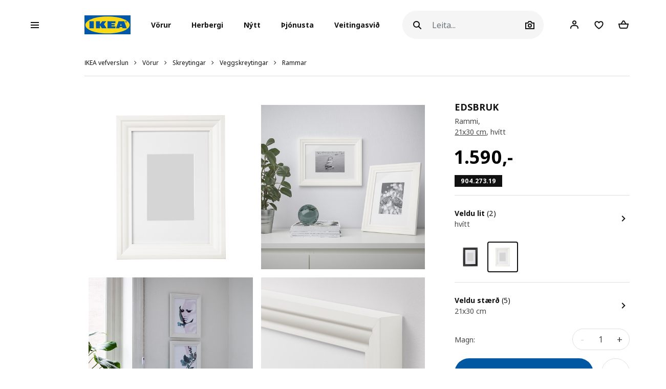

--- FILE ---
content_type: text/html; charset=UTF-8
request_url: https://ikea.is/is/products/skreytingar/veggskreytingar/rammar/edsbruk-rammi-art-90427319
body_size: 49910
content:
<!DOCTYPE html>
<html lang="is">
<head>
<script id="Cookiebot" data-culture="is" src="https://consent.cookiebot.com/uc.js" data-cbid="21006376-2a86-4e6a-9478-455b399ee19a" type="text/javascript" async></script>
<meta charset="UTF-8"/>
<meta http-equiv="X-UA-Compatible" content="IE=edge">
<title>IKEA Ísland - Verslaðu húsgögn, lýsingu, aukahluti á heimilið og fleira</title>
<meta name="viewport" content="width=device-width, initial-scale=1.0, maximum-scale=1.0, user-scalable=no, shrink-to-fit=no">
<link rel="alternate" hreflang="x-default" href="https://www.ikea.is/">
<link rel="alternate" hreflang="en-is" href="https://www.ikea.is/en/products/decoration/wall-decor/frames/edsbruk-rammi-hvitt-art-90427319">
<link rel="alternate" hreflang="is-is" href="https://www.ikea.is/is/products/skreytingar/veggskreytingar/rammar/edsbruk-rammi-hvitt-art-90427319">
<meta name="description" content="Skreyttu með uppáhaldsmyndunum þínum. Ramminn er hefðbundinn og sterklegur með mjúkum útlínum og fæst í mörgum stærðum, hentar vel á myndavegg. Framhliðin er úr öruggu plasti sem leyfir myndefninu að njóta sín.
">
<meta property="og:type" content="product"/>
<meta property="og:title" content="EDSBRUK"/>
<meta property="og:description" content="Fæst í mismunandi stærðum.
Framhliðin er úr plasti og því er ramminn öruggur.
Þú getur haft rammann bæði hangandi og standandi, lóðrétt eða lárétt, eftir hentugsemi.
Sýrulaust karton, aflitar ekki myndina.
Ramminn hentar fullkomlega með ALFTA sjálflímandi snögum. Með snögunum getur þú hengt upp ramma án þess að þurfa að negla eða bora og prýtt vegginn með myndum.
"/>
<meta property="og:image" content="https://www.ikea.is/static/web/ikea4/images/064/0706489_PE725877_S3.jpg?v=dcb08d42"/>
<meta property="og:url" content="/is/products/skreytingar/veggskreytingar/rammar/edsbruk-rammi-hvitt-art-90427319"/>
<meta property="og:site_name" content="IKEA Ísland"/>
<meta property="product:price:amount" content="1590"/>
<meta property="product:price:currency" content="ISK"/>
<meta property="og:availability" content="instock"/>
<link rel='stylesheet' media='all' href='/webroot/V2/css/A.main_iceland.css,qv=dcb08d42.pagespeed.cf.Y7ZA8DEzQ3.css'/> <link rel='stylesheet' media='all' href='/webroot/V2/css/vendor/font-awesome/A.font-awesome.css,qv=dcb08d42.pagespeed.cf.3ytpCsXgL9.css'/> <link rel='stylesheet' media='all' href='/webroot/V2/css/components/A.ikea-pictograms.css,qv=dcb08d42.pagespeed.cf.btDXG6CoQy.css'/> <link rel='stylesheet' media='all' href='/webroot/V2/css/components/A.ikea-icons.css,qv=dcb08d42.pagespeed.cf.xNmkaDADLN.css'/> <link rel='stylesheet' media='all' href='/webroot/V2/css/components/A.ikea-fundament-icons.css,qv=dcb08d42.pagespeed.cf.5t4ea1_kV3.css'/> <link rel='stylesheet' media='all' href='/webroot/V2/css/components/A.ikea-fundament-icons-v2.css,qv=dcb08d42.pagespeed.cf.qjCHVZXV2v.css'/> <link rel='stylesheet' media='all' href='/webroot/V2/css/components/A.buttons.css,qv=dcb08d42.pagespeed.cf.LOat-OWggX.css'/> <link rel='stylesheet' media='all' href='/webroot/V2/css/components/A.sidenav.css,qv=dcb08d42.pagespeed.cf.qws2XzB-Id.css'/> <style media='all'></style> <link rel='stylesheet' media='all' href='/webroot/V2/css/commons/A.style-fix_iceland.css,qv=dcb08d42.pagespeed.cf.fS7yrP2v0h.css'/> <link rel='stylesheet' media='all' href='/webroot/V2/css/components/A.modal.css,qv=dcb08d42.pagespeed.cf.cInSW2bAAR.css'/> <link rel='stylesheet' media='all' href='/webroot/V2/css/components/A.advices.css,qv=dcb08d42.pagespeed.cf.4SlCyqrOe_.css'/> <link rel='stylesheet' media='all' href='/webroot/V2/css/components/A.template_item_counter.css,qv=dcb08d42.pagespeed.cf.MhaiW4qGB3.css'/> <link rel='stylesheet' media='all' href='/webroot/V2/css/components/A.prices.css,qv=dcb08d42.pagespeed.cf.JoZKYH-CEZ.css'/>
<link rel='stylesheet' media='all' href='/webroot/V2/css/vendor/busyLoad/A.busyLoad.css,qv=dcb08d42.pagespeed.cf.mjsx-J4B1L.css'/> <link rel='stylesheet' media='all' href='/webroot/V2/css/vendor/icheck/A.icheck_custom.css,qv=dcb08d42.pagespeed.cf.7TeM6EPlFU.css'/> <link rel='stylesheet' media='all' href='/webroot/V2/css/vendor/A.cookieconsent.min.css,qv=dcb08d42.pagespeed.cf.Pcv2hFpYeA.css'/>
<link rel='stylesheet' media='all' href='/webroot/V2/js/revamp-react/build/revamp/A.styles.css,qv=dcb08d42.pagespeed.cf.4N0f0OiX-W.css'/> <style media='all'>.revamp__shoppable-image img.main{width:100%}.newImageWithPolygons:empty{line-height:inherit;cursor:progress;background-color:#f5f5f5;background-image:-webkit-gradient(linear,left top,right top,color-stop(40%,hsla(0,0%,100%,0)),color-stop(50%,hsla(0,0%,100%,.5)),color-stop(60%,hsla(0,0%,100%,0)));background-image:linear-gradient(90deg,hsla(0,0%,100%,0) 40%,hsla(0,0%,100%,.5) 50%,hsla(0,0%,100%,0) 60%);background-repeat:no-repeat;background-position:100% 0;background-size:250% 100%;animation:shine 2s infinite;width:100%;height:0;padding-bottom:50%;padding-bottom:60%;display:inline-block;margin-bottom:1rem}@keyframes shine {
    to {
        background-position: 0 100%;
    }
}.newImageWithPolygons svg{height:100%;padding:0;position:absolute!important;left:50%!important;transform:translate(-50%,0)}</style>
<link rel='stylesheet' media='all' href='/webroot/V2/css/components/A.flag-sprites.css,qv=dcb08d42.pagespeed.cf.Qr-34CaeIw.css'/>
<link rel='stylesheet' media='all' href='/webroot/V2/css/vendor/slick/A.slick.css,qv=dcb08d42.pagespeed.cf.C6RP5xxrn5.css'/>
<link rel='stylesheet' media='all' href='/webroot/V2/css/vendor/swiper/A.swiper-bundle.css,qv=dcb08d42.pagespeed.cf.sqyw3bt9MD.css'/>
<link rel='stylesheet' media='all' href='/webroot/V2/css/vendor/slick/A.slick-theme-custom.css,qv=dcb08d42.pagespeed.cf.ZkX5e-OC1e.css'/>
<link rel='stylesheet' media='all' href='/webroot/V2/css/vendor/slick/A.sliderMain.css,qv=dcb08d42.pagespeed.cf.2iW_FEBbaz.css'/>
<link rel='stylesheet' media='all' href='/webroot/V2/css/vendor/jqueryui/A.jquery-ui-custom.css,qv=dcb08d42.pagespeed.cf.8-iW6Mnwy4.css'/>
<link rel='stylesheet' media='all' href='/webroot/V2/css/views/A.socialNetworks.css,qv=dcb08d42.pagespeed.cf.ubltsBNKIX.css'/>
<style media='all'>.container-email-stock form[data-action="sendEmailNotify"]{padding-bottom:1rem}.container-email-stock form[data-action="sendEmailNotify"] .form-row.form-group{position:relative}.container-email-stock form[data-action="sendEmailNotify"] .form-row.form-group button{height:auto}.container-email-stock form[data-action="sendEmailNotify"] .form-row.form-group .message{display:block;position:absolute;top:2.5rem;font-size:.75rem;line-height:1.57;left:0;max-width:90%;margin-top:0!important}.container-email-stock form[data-action="sendEmailNotify"] .form-row.form-group.error [type="email"]{border-color:#e00751}</style>
<link rel='stylesheet' media='all' href='/webroot/V2/css/components/A.warnings.css,qv=dcb08d42.pagespeed.cf.0Cw6mDCT_o.css'/>
<link rel='stylesheet' media='all' href='/webroot/V2/css/components/A.itemInfo.css,qv=dcb08d42.pagespeed.cf.R6x3CdgKlK.css'/>
<link rel='stylesheet' media='all' href='/webroot/V2/css/components/A.energyTag.css,qv=dcb08d42.pagespeed.cf.R6pmNFiBga.css'/>
<link rel='stylesheet' media='all' href='/webroot/V2/css/components/A.productList.css,qv=dcb08d42.pagespeed.cf.dj0qRJpLHI.css'/>
<link rel='stylesheet' media='all' href='/webroot/V2/baltics/css/components/A.item_detail_information_iceland.css,qv=dcb08d42.pagespeed.cf.qO70FTynok.css'/>
<link rel='stylesheet' media='all' href='/webroot/V2/css/components/A.template_item_block.css,qv=dcb08d42.pagespeed.cf.VMvBg1Nt1n.css'/>
<link rel='stylesheet' media='all' href='/webroot/V2/css/components/A.template_item_counter.css,qv=dcb08d42.pagespeed.cf.MhaiW4qGB3.css'/>
<style media='all'>.productDetail .item_detail_discover .box{display:-webkit-box;display:-ms-flexbox;display:flex;justify-content:center;align-items:center;width:100%;padding:10px 0}.productDetail .item_detail_discover .box .image{display:block;height:80px;background:#ccc;margin-right:30px}.productDetail .item_detail_discover .box .image img{height:100%}.productDetail .item_detail_discover .box .content{display:block;max-width:370px;width:95%;text-align:left}.productDetail .item_detail_discover .box .content p{margin:0}.productDetail .item_detail_discover .box .content .title{font-size:1rem;line-height:1.3rem}.productDetail .item_detail_discover .box .content .description{display:block;padding:2px 0;font-size:1rem;line-height:1.2rem}.productDetail .item_detail_discover .box .content .link{display:block;margin:12px 0 0;font-size:.95rem;line-height:1rem;text-decoration:underline}</style>
<link rel='stylesheet' media='all' href='/webroot/V2/css/components/A.item_detail_benefits.css,qv=dcb08d42.pagespeed.cf.eTRtKOK_rr.css'/>
<link rel='stylesheet' media='all' href='/webroot/V2/css/components/A.relatedCollection.css,qv=dcb08d42.pagespeed.cf.N_okFU7rUR.css'/>
<link rel='stylesheet' media='all' href='/webroot/V2/css/components/A.inspirationList.css,qv=dcb08d42.pagespeed.cf.evjT_INSwF.css'/>
<link rel='stylesheet' media='all' href='/webroot/V2/css/components/A.full_lenght_text.css,qv=dcb08d42.pagespeed.cf.zmPFKjpa-s.css'/>
<link rel="icon" type="image/x-icon" href="/webroot/img/favicon.ico?v=dcb08d42"/>
<!-- Google Tag Manager -->
<script>(function(w,d,s,l,i){w[l]=w[l]||[];w[l].push({'gtm.start':new Date().getTime(),event:'gtm.js'});var f=d.getElementsByTagName(s)[0],j=d.createElement(s),dl=l!='dataLayer'?'&l='+l:'';j.async=true;j.src='https://www.googletagmanager.com/gtm.js?id='+i+dl;f.parentNode.insertBefore(j,f);})(window,document,'script','dataLayer','GTM-WHF6MH7');</script>
<!-- End Google Tag Manager -->
<!-- Microsoft Clarity -->
<script type="text/javascript">(function(c,l,a,r,i,t,y){c[a]=c[a]||function(){(c[a].q=c[a].q||[]).push(arguments)};t=l.createElement(r);t.async=1;t.src="https://www.clarity.ms/tag/"+i;y=l.getElementsByTagName(r)[0];y.parentNode.insertBefore(t,y);})(window,document,"clarity","script","du5d5ly73p");</script>
<!-- End Microsoft Clarity -->
<!-- Google Search Console Verification -->
<meta name="google-site-verification" content="Jsq2x_zwi71PDNHc82d8T6eYKVEgSzNWerUIUpvQ900"/>
<!-- End Google Search Console Verification -->
<!-- Start of ikea-iceland Zendesk Widget script -->
<script id="ze-snippet" src="https://static.zdassets.com/ekr/snippet.js?key=90d96bc5-9eac-4042-a3b0-4789f70605fd"></script>
<script>(function controlZendesk(){const utcHour=new Date().getUTCHours();const isOpen=utcHour>=11&&utcHour<17;const path=window.location.pathname;const isContactPage=path.includes('');console.log("🕒 UTC Hour:",utcHour);console.log("✅ Within business hours:",isOpen);console.log("📄 Path:",path);console.log("✅ Is contact page:",isContactPage);if(isOpen&&isContactPage){zE('messenger','show');console.log("✅ Widget shown");}else{zE('messenger','hide');console.log("🚫 Widget hidden");}setTimeout(controlZendesk,5*60*1000);})();</script>
<!-- End of ikea-iceland Zendesk Widget script -->
<meta name="csrf-token" content="4440d9871271a4082990dcd198865e6d">
<script src='/webroot/js/vendor/jquery.min.js,qv=dcb08d42.pagespeed.jm.T-7rMj-j57.js' type='text/javascript'></script>
<script src='/webroot/js/vendor/jquery-ui.min.js?v=dcb08d42' type='text/javascript'></script>
</head>
<body>
<script type="text/javascript">window.currentLocale="is_is";window.currency={"position":2,"currency":",-","dec_number":0,"dec_separator":",","thousand_separator":"."};$(document).ready(function(){var impressionData={"ecommerce":{"detail":{"actionField":{"list":"products"},"products":[{"id":"90427319","name":"frame","category":"/products/skreytingar/veggskreytingar/rammar","brand":"EDSBRUK"}]}},"ga4ecommerce":{"items":[{"item_id":"90427319","item_name":"frame","item_category":"products","item_category2":"skreytingar","item_category3":"veggskreytingar","item_category4":"rammar","item_brand":"EDSBRUK","price":"1590.00"}]}};if(!$.isEmptyObject(impressionData)){if(typeof impressionData.ga4ecommerce!=="undefined"&&impressionData.ga4ecommerce.items.length>0){ge.productDetailView(impressionData);}}var impressionDataList={};if(!$.isEmptyObject(impressionDataList)){if(typeof impressionDataList.ga4ecommerce!=="undefined"&&impressionDataList.ga4ecommerce.items.length>0){ge.viewItemList(impressionDataList);}else if(impressionDataList.length>0){impressionDataList.forEach(function(e){ge.viewItemList(JSON.parse(e));});}}var crossellingItems={};if(!$.isEmptyObject(crossellingItems)){console.error(crossellingItems)
ge.viewItemList(crossellingItems);}})</script>
<script defer="defer" src="/webroot/baltics/iceland/utilities/dist/js/main.a1d76ae9debe7b189e42.js"></script><link href="/webroot/baltics/iceland/utilities/dist/styles.68883d14a49cef94696f.css" rel="stylesheet"><div id="root_utilities"></div>
<script src='/webroot/js/vendor/axios/axios.min.js,qv=dcb08d42.pagespeed.jm.NcCNyoXmaF.js' type='text/javascript'></script>
<script src='/webroot/baltics/js/CommonFunctions.js?v=dcb08d42' type='text/javascript'></script>
<!-- Google Tag Manager (noscript) -->
<noscript><iframe src="https://www.googletagmanager.com/ns.html?id=GTM-WHF6MH7" height="0" width="0" style="display:none;visibility:hidden"></iframe></noscript>
<!-- End Google Tag Manager (noscript) -->
<style>#categories .image,#categories img{max-height:none!important}.presentationContainer .filter .item:hover .image img,.presentationContainer .filter .item:focus .image img{transition:none!important;transform:none!important}.ikea-is-btn-black{display:inline-block;color:#fff;height:40px;padding:12px 24px 12px 24px;border-radius:20px;border:0 transparent;font-size:12px;font-weight:700;line-height:1.4;background-color:#000;transition-property:opacity , transform , padding;transition-duration:250ms;transition-timing-function:cubic-bezier(.4,0,.4,1);text-decoration:none}.ikea-is-btn-black:hover,.ikea-is-btn-black:focus{color:#fff;background-color:#333;text-decoration:none}.ikea-is-btn-black:active{-webkit-box-shadow:none;-moz-box-shadow:none;box-shadow:none;border-color:#111;transform:scale(.97)}.ikea-is-btn-gray{display:inline-block;color:#111;height:40px;padding:12px 24px 12px 24px;border-radius:20px;border:0 transparent;font-size:12px;font-weight:700;line-height:1.4;background-color:#f5f5f5;transition-property:opacity , transform , padding;transition-duration:250ms;transition-timing-function:cubic-bezier(.4,0,.4,1);text-decoration:none}.ikea-is-btn-gray:hover,.ikea-is-btn-gray:focus{background-color:#dfdfdf;text-decoration:none}.ikea-is-btn-gray:active{-webkit-box-shadow:none;-moz-box-shadow:none;box-shadow:none;border-color:#111;transform:scale(.97)}.ikea-is-btn-white{display:inline-block;color:#111;height:40px;padding:12px 24px 12px 24px;border-radius:20px;border:1px solid #dfdfdf;font-size:12px;font-weight:700;line-height:1.4;background-color:#fff;transition-property:opacity , transform , padding;transition-duration:250ms;transition-timing-function:cubic-bezier(.4,0,.4,1);text-decoration:none}.ikea-is-btn-white:hover,.ikea-is-btn-white:focus{border-color:#929292;text-decoration:none}.ikea-is-btn-white:active{-webkit-box-shadow:none;-moz-box-shadow:none;box-shadow:none;border-color:#111;transform:scale(.97)}</style>
<!-- Remove zoom on Rooms index page -->
<style>.listAllRooms .listRoom .card-link .img-wrapper img{transform:none!important}</style>
<!-- End Remove zoom on Rooms index page -->
<div id="sidenav" class="sidenav">
<div class="card">
<div class="card-header" aria-label="Close">
<button type="button" class="close-legend close auto_qv_close" onclick="sidenavHide();">
<span aria-hidden="true">
<span class="icon"></span>
<span class="text">Loka</span>
</span>
</button>
</div>
<div class="card-body">
<div class="sidenav-col" data-col="base"></div>
</div>
</div>
</div>
<div id="sidenavBlocker"></div>
<div id="sidenavWrapper">
<link rel='stylesheet' media='all' href='/webroot/V2/css/layout/A.headerMain.css,qv=dcb08d42.pagespeed.cf.64ZGGx5FsD.css'/>
<link rel='stylesheet' media='all' href='/webroot/V2/css/components/A.searcher.css,qv=dcb08d42.pagespeed.cf.fBZIPVtCeF.css'/>
<header class="container-fluid headerMain js-header-main">
<nav class="navbar navbar-expand-lg navbar-light px-lg-0 mainNav">
<div class="container-fluid p-0">
<a class="navbar-brand d-lg-none" href="/">
<img src="/webroot/img/logos/IKEA_logo.svg?v=dcb08d42" class="d-inline-block align-center" alt="IKEA"/>
</a>
<div class="searcher compact d-lg-none m-0 ml-auto">
<div class="searchIcon" id="searcherDropdown" aria-haspopup="true" aria-expanded="false" data-action="searcherImg" data-type="mobile"></div>
<div id="header_searcher_mobile_container" class="searcher-form-container dropdown-menu dropdown-menu-right ml-auto">
<form id="header_searcher_mobile_input_container" method="GET" class='' action="/is/search/">
<input id="header_searcher_mobile_input" data-action="search" name="q" type="text" class="form-control auto_head_search_input" value="" placeholder="Leita..." aria-label="Leita">
<div id="close-wrapper" class="close-wrapper"></div>
</form>
</div>
</div>
<div class="user compact d-lg-none m-0 ml-1 ml-sm-2 user-notification">
<a href="/is/client" class="iconUser-lg cart">
<span class="icon"></span>
</a>
</div>
<div id="favouriteButtonHeaderResponsive" class="favourite compact d-lg-none m-0 ml-1 ml-sm-2 favourites-notification favouriteButtonHeaderClass" data-show-badge="true" data-favourite-count="0" data-is-pip="false" data-url="/client?t=favourites">
<a href="/is/client/account/favourites">
<span class="icon icon-fav"></span>
</a>
</div>
<div class="compact d-lg-none m-0 ml-1 mr-1 ml-sm-2 mr-sm-2 shoppingCart addCart-notification">
<a href="/is/shoppingcart" id="iconCart-lg" class="cart full empty">
<div class="items">
<span data-arg="totalItemsList"></span>
</div>
</a> </div>
<script>window.multilevelMenu={"range_items":[{"id":1374,"linkType":"RANGE","title":"\u00datsala","link":"\/rooms\/utsala","children":[],"active_bold":true,"custom_menus":[]},{"id":1915,"linkType":"RANGE","title":"S\u00ed\u00f0asti s\u00e9ns","link":"\/rooms\/sidasti-sens","children":[],"active_bold":true,"custom_menus":[]},{"id":1372,"linkType":"RANGE","title":"Okkar l\u00e6gsta ver\u00f0","link":"\/rooms\/okkar-laegsta-verd","children":[],"active_bold":true,"custom_menus":[]},{"id":1891,"linkType":"RANGE","title":"Vins\u00e6lar v\u00f6rul\u00ednur","link":"\/rooms\/vinsaelar-vorulinur","children":[{"id":1892,"linkType":"RANGE","title":"Sko\u00f0a allt","link":"\/rooms\/vinsaelar-vorulinur","children":[],"active_bold":true,"custom_menus":[]},{"id":1893,"linkType":"RANGE","title":"TROFAST","link":"\/products\/vinsaelar-vorulinur\/trofast","children":[],"active_bold":false,"custom_menus":[]},{"id":1894,"linkType":"RANGE","title":"BEST\u00c5","link":"\/products\/vinsaelar-vorulinur\/besta","children":[],"active_bold":false,"custom_menus":[]},{"id":1895,"linkType":"RANGE","title":"PAX","link":"\/products\/vinsaelar-vorulinur\/pax","children":[],"active_bold":false,"custom_menus":[]},{"id":1896,"linkType":"RANGE","title":"EKET","link":"\/products\/vinsaelar-vorulinur\/eket","children":[],"active_bold":false,"custom_menus":[]},{"id":1897,"linkType":"RANGE","title":"BILLY","link":"\/products\/vinsaelar-vorulinur\/billy","children":[],"active_bold":false,"custom_menus":[]},{"id":1898,"linkType":"RANGE","title":"METOD eldh\u00fas","link":"\/products\/vinsaelar-vorulinur\/metod-eldhus","children":[],"active_bold":false,"custom_menus":[]},{"id":1899,"linkType":"RANGE","title":"KALLAX","link":"\/products\/vinsaelar-vorulinur\/kallax","children":[],"active_bold":false,"custom_menus":[]},{"id":1900,"linkType":"RANGE","title":"NORDLI","link":"\/products\/vinsaelar-vorulinur\/nordli","children":[],"active_bold":false,"custom_menus":[]},{"id":1901,"linkType":"RANGE","title":"ALEX","link":"\/products\/vinsaelar-vorulinur\/alex","children":[],"active_bold":false,"custom_menus":[]},{"id":1902,"linkType":"RANGE","title":"MALM","link":"\/products\/vinsaelar-vorulinur\/malm","children":[],"active_bold":false,"custom_menus":[]}],"active_bold":true,"custom_menus":[]},{"id":1904,"linkType":"RANGE","title":"Hirslur fyrir heimili\u00f0","link":"\/rooms\/hirslur-fyrir-heimilid","children":[],"active_bold":true,"custom_menus":[]},{"id":1913,"linkType":"RANGE","title":"T\u00edmabundnar v\u00f6rul\u00ednur","link":"\/rooms\/timabundnar-vorulinur","children":[],"active_bold":true,"custom_menus":[]},{"id":1872,"linkType":"NONE","title":null,"link":null,"children":[],"active_bold":false,"custom_menus":[]},{"id":1851,"linkType":"NONE","title":null,"link":null,"children":[],"active_bold":true,"custom_menus":[]},{"id":1873,"linkType":"NONE","title":"Ba\u00f0herbergisv\u00f6rur","link":null,"children":[{"id":1877,"linkType":"RANGE","title":"Sko\u00f0a allt","link":"\/rooms\/badherbergisvorur","children":[],"active_bold":true,"custom_menus":[]},{"id":1875,"linkType":"RANGE","title":"Ba\u00f0herbergish\u00fasg\u00f6gn","link":"\/products\/badherbergisvorur\/badherbergishusgogn","children":[],"active_bold":false,"custom_menus":[]},{"id":1879,"linkType":"RANGE","title":"Bl\u00f6ndunart\u00e6ki og sturtur","link":"\/products\/badherbergisvorur\/blondunartaeki-og-sturtur","children":[],"active_bold":false,"custom_menus":[]},{"id":1874,"linkType":"RANGE","title":"Vefna\u00f0arv\u00f6rur fyrir ba\u00f0herbergi","link":"\/products\/badherbergisvorur\/vefnadarvorur-fyrir-badherbergi","children":[],"active_bold":false,"custom_menus":[]},{"id":1878,"linkType":"RANGE","title":"Aukahlutir fyrir ba\u00f0herbergi","link":"\/products\/badherbergisvorur\/aukahlutir-fyrir-badherbergi","children":[],"active_bold":false,"custom_menus":[]},{"id":1876,"linkType":"RANGE","title":"Ba\u00f0herbergisl\u00fdsing","link":"\/products\/badherbergisvorur\/badherbergislysing","children":[],"active_bold":false,"custom_menus":[]},{"id":1880,"linkType":"RANGE","title":"Lausnir fyrir \u00ferif og \u00fevott","link":"\/products\/badherbergisvorur\/lausnir-fyrir-thrif-og-thvott","children":[],"active_bold":false,"custom_menus":[]},{"id":1881,"linkType":"RANGE","title":"Handlaugar","link":"\/products\/badherbergi\/handlaugar","children":[],"active_bold":false,"custom_menus":[]}],"active_bold":false,"custom_menus":[]},{"id":1863,"linkType":"NONE","title":"Barna IKEA","link":null,"children":[{"id":1869,"linkType":"RANGE","title":"Sko\u00f0a allt","link":"\/rooms\/barna-ikea","children":[],"active_bold":true,"custom_menus":[]},{"id":1870,"linkType":"RANGE","title":"H\u00fasg\u00f6gn fyrir b\u00f6rn","link":"\/products\/barna-ikea\/husgogn-fyrir-born","children":[],"active_bold":false,"custom_menus":[]},{"id":1865,"linkType":"RANGE","title":"Svefn barna","link":"\/products\/barna-ikea\/svefn-barna","children":[],"active_bold":false,"custom_menus":[]},{"id":1866,"linkType":"RANGE","title":"Hirslur og h\u00fasg\u00f6gn fyrir b\u00f6rn","link":"\/products\/barna-ikea\/hirslur-og-husgogn-fyrir-born","children":[],"active_bold":false,"custom_menus":[]},{"id":1914,"linkType":"RANGE","title":"L\u00fdsing fyrir b\u00f6rn","link":"\/products\/barna-ikea\/lysing-fyrir-born","children":[],"active_bold":false,"custom_menus":[]},{"id":1864,"linkType":"RANGE","title":"Leikur","link":"\/products\/barna-ikea\/leikur","children":[],"active_bold":false,"custom_menus":[]},{"id":1867,"linkType":"RANGE","title":"SM\u00c5STAD","link":"\/products\/barna-ikea\/smastad","children":[],"active_bold":false,"custom_menus":[]},{"id":1890,"linkType":"RANGE","title":"TROFAST","link":"\/products\/barna-ikea\/trofast","children":[],"active_bold":false,"custom_menus":[]}],"active_bold":false,"custom_menus":[]},{"id":1852,"linkType":"NONE","title":"Bor\u00f0","link":null,"children":[{"id":1862,"linkType":"RANGE","title":"Sko\u00f0a allt","link":"\/rooms\/bord","children":[],"active_bold":true,"custom_menus":[]},{"id":1854,"linkType":"RANGE","title":"Bor\u00f0stofubor\u00f0, bor\u00f0pl\u00f6tur og bor\u00f0stofusett","link":"\/products\/bord\/bordstofubord-bordplotur-og-bordstofusett","children":[],"active_bold":false,"custom_menus":[]},{"id":1855,"linkType":"RANGE","title":"H\u00e1 bor\u00f0","link":"\/products\/bord\/ha-bord","children":[],"active_bold":false,"custom_menus":[]},{"id":1860,"linkType":"RANGE","title":"S\u00f3fabor\u00f0","link":"\/products\/bord\/sofabord","children":[],"active_bold":false,"custom_menus":[]},{"id":1853,"linkType":"RANGE","title":"Barnabor\u00f0","link":"\/products\/bord\/barnabord","children":[],"active_bold":false,"custom_menus":[]},{"id":1861,"linkType":"RANGE","title":"Snyrtibor\u00f0","link":"\/products\/bord\/snyrtibord","children":[],"active_bold":false,"custom_menus":[]},{"id":1856,"linkType":"RANGE","title":"St\u00e6kkanleg bor\u00f0 og fellibor\u00f0","link":"\/products\/bord\/staekkanleg-bord-og-fellibord","children":[],"active_bold":false,"custom_menus":[]},{"id":1857,"linkType":"RANGE","title":"N\u00e1ttbor\u00f0","link":"\/products\/bord\/nattbord","children":[],"active_bold":false,"custom_menus":[]},{"id":1859,"linkType":"RANGE","title":"Skiptibor\u00f0","link":"\/products\/bord\/skiptibord","children":[],"active_bold":false,"custom_menus":[]},{"id":1858,"linkType":"RANGE","title":"Skrifbor\u00f0","link":"\/products\/bord\/skrifbord","children":[],"active_bold":false,"custom_menus":[]}],"active_bold":false,"custom_menus":[]},{"id":1832,"linkType":"NONE","title":"Eldh\u00fasinnr\u00e9ttingar","link":null,"children":[{"id":1845,"linkType":"RANGE","title":"Sko\u00f0a allt ","link":"\/rooms\/eldhusinnrettingar","children":[],"active_bold":true,"custom_menus":[]},{"id":1837,"linkType":"RANGE","title":"Eldh\u00faskerfi","link":"\/rooms\/eldhuskerfi","children":[],"active_bold":false,"custom_menus":[]},{"id":1843,"linkType":"RANGE","title":"Eldh\u00fassk\u00e1par","link":"\/products\/eldhusinnrettingar\/eldhusskapar","children":[],"active_bold":false,"custom_menus":[]},{"id":1833,"linkType":"NONE","title":"Eldh\u00fasframhli\u00f0ar","link":null,"children":[{"id":1885,"linkType":"RANGE","title":"Allar eldh\u00fasframhli\u00f0ar, kl\u00e6\u00f0ningar, s\u00f6kklar og skrautlistar","link":"\/products\/eldhusinnrettingar\/allar-eldhusframhlidar-klaedningar-sokklar-og-skrautlistar","children":[],"active_bold":false,"custom_menus":[]},{"id":1886,"linkType":"RANGE","title":"METOD eldh\u00fasframhli\u00f0ar, kl\u00e6\u00f0ningar, s\u00f6kklar og skrautlistar","link":"\/products\/eldhusinnrettingar\/metod-eldhusframhlidar-klaedningar-sokklar-og-skrautlistar","children":[],"active_bold":false,"custom_menus":[]},{"id":1887,"linkType":"RANGE","title":"ENHET eldh\u00fasframhli\u00f0ar og s\u00f6kklar","link":"\/products\/eldhusinnrettingar\/enhet-eldhusframhlidar-og-sokklar","children":[],"active_bold":false,"custom_menus":[]}],"active_bold":false,"custom_menus":[]},{"id":1838,"linkType":"RANGE","title":"Bor\u00f0- og veggpl\u00f6tur","link":"\/products\/eldhusinnrettingar\/bord-og-veggplotur","children":[],"active_bold":false,"custom_menus":[]},{"id":1840,"linkType":"RANGE","title":"Bl\u00f6ndunart\u00e6ki, vaskar og fylgihlutir","link":"\/products\/eldhusinnrettingar\/blondunartaeki-vaskar-og-fylgihlutir","children":[],"active_bold":false,"custom_menus":[]},{"id":1844,"linkType":"RANGE","title":"Eyjur, hj\u00f3labor\u00f0 og tr\u00f6ppur","link":"\/products\/eldhusinnrettingar\/eyjur-hjolabord-og-troppur","children":[],"active_bold":false,"custom_menus":[]},{"id":1834,"linkType":"RANGE","title":"Hn\u00fa\u00f0ar og h\u00f6ldur","link":"\/products\/eldhusinnrettingar\/hnudar-og-holdur","children":[],"active_bold":false,"custom_menus":[]},{"id":1836,"linkType":"RANGE","title":"Innvols \u00ed eldh\u00fassk\u00e1pa","link":"\/products\/eldhusinnrettingar\/innvols-i-eldhusskapa","children":[],"active_bold":false,"custom_menus":[]},{"id":1839,"linkType":"RANGE","title":"Innbygg\u00f0 l\u00fdsing og aukahlutir","link":"\/products\/eldhusinnrettingar\/innbyggd-lysing-og-aukahlutir","children":[],"active_bold":false,"custom_menus":[]},{"id":1841,"linkType":"RANGE","title":"Eldh\u00faseiningar","link":"\/products\/eldhusinnrettingar\/eldhuseiningar","children":[],"active_bold":false,"custom_menus":[]}],"active_bold":false,"custom_menus":[]},{"id":1827,"linkType":"RANGE","title":"G\u00e6lud\u00fdrav\u00f6rur","link":"\/rooms\/gaeludyravorur","children":[],"active_bold":false,"custom_menus":[]},{"id":1817,"linkType":"NONE","title":"Heimilist\u00e6ki","link":null,"children":[{"id":1826,"linkType":"RANGE","title":"Sko\u00f0a allt","link":"\/rooms\/heimilistaeki","children":[],"active_bold":true,"custom_menus":[]},{"id":1823,"linkType":"RANGE","title":"Hellubor\u00f0","link":"\/products\/heimilistaeki\/hellubord","children":[],"active_bold":false,"custom_menus":[]},{"id":1821,"linkType":"RANGE","title":"K\u00e6lar og frystisk\u00e1par","link":"\/products\/heimilistaeki\/kaelar-og-frystiskapar","children":[],"active_bold":false,"custom_menus":[]},{"id":1819,"linkType":"RANGE","title":"\u00d6rbylgjuofnar","link":"\/products\/heimilistaeki\/orbylgjuofnar","children":[],"active_bold":false,"custom_menus":[]},{"id":1824,"linkType":"RANGE","title":"Aukahlutir fyrir heimilist\u00e6ki","link":"\/products\/heimilistaeki\/fylgihlutir-fyrir-heimilistaeki","children":[],"active_bold":false,"custom_menus":[]},{"id":1822,"linkType":"RANGE","title":"\u00devottav\u00e9lar og \u00feurrkarar","link":"\/products\/heimilistaeki\/thvottavelar-og-thurrkarar","children":[],"active_bold":false,"custom_menus":[]},{"id":1820,"linkType":"RANGE","title":"Upp\u00fevottav\u00e9lar","link":"\/products\/heimilistaeki\/uppthvottavelar","children":[],"active_bold":false,"custom_menus":[]},{"id":1818,"linkType":"RANGE","title":"Ofnar","link":"\/products\/heimilistaeki\/ofnar","children":[],"active_bold":false,"custom_menus":[]},{"id":1825,"linkType":"RANGE","title":"H\u00e1far og viftur","link":"\/products\/heimilistaeki\/hafar-og-viftur","children":[],"active_bold":false,"custom_menus":[]}],"active_bold":false,"custom_menus":[]},{"id":1808,"linkType":"NONE","title":"Skrifstofuv\u00f6rur","link":null,"children":[{"id":1816,"linkType":"RANGE","title":"Sko\u00f0a allt","link":"\/rooms\/heimaskrifstofan","children":[],"active_bold":true,"custom_menus":[]},{"id":1814,"linkType":"RANGE","title":"Aukahlutir fyrir skrifstofuna","link":"\/products\/heimaskrifstofan\/aukahlutir-fyrir-skrifstofuna","children":[],"active_bold":false,"custom_menus":[]},{"id":1815,"linkType":"RANGE","title":"Sm\u00e1hirslur","link":"\/products\/hirslur-og-skipulag\/smahirslur","children":[],"active_bold":false,"custom_menus":[]},{"id":1810,"linkType":"RANGE","title":"S\u00e9rhanna\u00f0 fyrir spilara","link":"\/products\/heimaskrifstofan\/serhannad-fyrir-spilara","children":[],"active_bold":false,"custom_menus":[]},{"id":1813,"linkType":"RANGE","title":"Skrifstofuhirslur","link":"\/products\/heimaskrifstofan\/skrifstofuhirslur","children":[],"active_bold":false,"custom_menus":[]},{"id":1812,"linkType":"RANGE","title":"Skrifbor\u00f0","link":"\/products\/heimaskrifstofan\/skrifbord","children":[],"active_bold":false,"custom_menus":[]},{"id":1811,"linkType":"RANGE","title":"Skrifbor\u00f0sst\u00f3lar","link":"\/products\/heimaskrifstofan\/skrifbordsstolar","children":[],"active_bold":false,"custom_menus":[]},{"id":1809,"linkType":"RANGE","title":"Fj\u00f6ltengi, hle\u00f0slut\u00e6ki og rafhl\u00f6\u00f0ur","link":"\/products\/heimaskrifstofan\/fjoltengi-hledslutaeki-og-rafhlodur","children":[],"active_bold":false,"custom_menus":[]}],"active_bold":false,"custom_menus":[]},{"id":1788,"linkType":"NONE","title":"Hirslur og skipulag","link":null,"children":[{"id":1807,"linkType":"RANGE","title":"Sko\u00f0a allt","link":"\/rooms\/hirslur-og-skipulag","children":[],"active_bold":true,"custom_menus":[]},{"id":1790,"linkType":"RANGE","title":"Hirslulausnir","link":"\/rooms\/hirslulausnir","children":[],"active_bold":false,"custom_menus":[]},{"id":1791,"linkType":"RANGE","title":"Sm\u00e1hirslur","link":"\/products\/hirslur-og-skipulag\/smahirslur","children":[],"active_bold":false,"custom_menus":[]},{"id":1796,"linkType":"RANGE","title":"B\u00f3ka- og hillueiningar","link":"\/products\/hirslur-og-skipulag\/boka-og-hillueiningar","children":[],"active_bold":false,"custom_menus":[]},{"id":1804,"linkType":"RANGE","title":"Komm\u00f3\u00f0ur og sk\u00faffueiningar","link":"\/products\/hirslur-og-skipulag\/kommodur-og-skuffueiningar","children":[],"active_bold":false,"custom_menus":[]},{"id":1793,"linkType":"RANGE","title":"Skenkir","link":"\/products\/hirslur-og-skipulag\/skenkir","children":[],"active_bold":false,"custom_menus":[]},{"id":1799,"linkType":"RANGE","title":"Sk\u00e1par","link":"\/products\/hirslur-og-skipulag\/skapar","children":[],"active_bold":false,"custom_menus":[]},{"id":1805,"linkType":"RANGE","title":"Fatask\u00e1par","link":"\/rooms\/fataskapar","children":[],"active_bold":false,"custom_menus":[]},{"id":1800,"linkType":"RANGE","title":"Fataskipulag","link":"\/products\/hirslur-og-skipulag\/fataskipulag","children":[],"active_bold":false,"custom_menus":[]},{"id":1789,"linkType":"RANGE","title":"Hirslur fyrir b\u00f6rn","link":"\/products\/hirslur-og-skipulag\/hirslur-fyrir-born","children":[],"active_bold":false,"custom_menus":[]},{"id":1803,"linkType":"RANGE","title":"Ruslaf\u00f6tur og flokkun","link":"\/products\/hirslur-og-skipulag\/ruslafotur-og-flokkun","children":[],"active_bold":false,"custom_menus":[]},{"id":1802,"linkType":"RANGE","title":"Sj\u00f3nvarpsh\u00fasg\u00f6gn","link":"\/products\/hirslur-og-skipulag\/sjonvarpshusgogn","children":[],"active_bold":false,"custom_menus":[]},{"id":1794,"linkType":"RANGE","title":"Skrifstofuhirslur","link":"\/products\/hirslur-og-skipulag\/skrifstofuhirslur","children":[],"active_bold":false,"custom_menus":[]},{"id":1795,"linkType":"RANGE","title":"Vegghillur","link":"\/products\/hirslur-og-skipulag\/vegghillur","children":[],"active_bold":false,"custom_menus":[]},{"id":1797,"linkType":"RANGE","title":"Hirslut\u00f6flur og snagar","link":"\/products\/hirslur-og-skipulag\/hirslutoflur-og-snagar","children":[],"active_bold":false,"custom_menus":[]},{"id":1798,"linkType":"RANGE","title":"Eyjur, hj\u00f3labor\u00f0 og tr\u00f6ppur","link":"\/products\/hirslur-og-skipulag\/eyjur-hjolabord-og-troppur","children":[],"active_bold":false,"custom_menus":[]},{"id":1801,"linkType":"RANGE","title":"Bakpokar og t\u00f6skur","link":"\/products\/hirslur-og-skipulag\/bakpokar-og-toskur","children":[],"active_bold":false,"custom_menus":[]}],"active_bold":false,"custom_menus":[]},{"id":1779,"linkType":"NONE","title":"L\u00fdsing","link":null,"children":[{"id":1806,"linkType":"RANGE","title":"Sko\u00f0a allt ","link":"\/rooms\/lysing","children":[],"active_bold":true,"custom_menus":[]},{"id":1782,"linkType":"RANGE","title":"Lj\u00f3s og lampar","link":"\/products\/lysing\/ljos-og-lampar","children":[],"active_bold":false,"custom_menus":[]},{"id":1784,"linkType":"RANGE","title":"Innbygg\u00f0 l\u00fdsing og aukahlutir","link":"\/products\/lysing\/innbyggd-lysing-og-aukahlutir","children":[],"active_bold":false,"custom_menus":[]},{"id":1785,"linkType":"RANGE","title":"Ba\u00f0herbergisl\u00fdsing","link":"\/products\/lysing\/badherbergislysing","children":[],"active_bold":false,"custom_menus":[]},{"id":1787,"linkType":"RANGE","title":"\u00c1rst\u00ed\u00f0abundin l\u00fdsing og lj\u00f3saser\u00edur","link":"\/products\/lysing\/arstidabundin-lysing-og-ljosaseriur","children":[],"active_bold":false,"custom_menus":[]},{"id":1780,"linkType":"RANGE","title":"Lj\u00f3saperur","link":"\/products\/lysing\/ljosaperur","children":[],"active_bold":false,"custom_menus":[]},{"id":1781,"linkType":"RANGE","title":"Fj\u00f6ltengi og hle\u00f0slut\u00e6ki","link":"\/products\/lysing\/fjoltengi-og-hledslutaeki","children":[],"active_bold":false,"custom_menus":[]}],"active_bold":false,"custom_menus":[]},{"id":1764,"linkType":"NONE","title":"Matrei\u00f0sla og bor\u00f0hald","link":null,"children":[{"id":1778,"linkType":"RANGE","title":"Sko\u00f0a allt","link":"\/rooms\/matreidsla-og-bordhald","children":[],"active_bold":true,"custom_menus":[]},{"id":1775,"linkType":"RANGE","title":"Kaffi og te","link":"\/products\/matreidsla-og-bordhald\/kaffi-og-te","children":[],"active_bold":false,"custom_menus":[]},{"id":1774,"linkType":"RANGE","title":"Matar\u00edl\u00e1t og skipulagsv\u00f6rur","link":"\/products\/matreidsla-og-bordhald\/matarilat-og-skipulagsvorur","children":[],"active_bold":false,"custom_menus":[]},{"id":1765,"linkType":"RANGE","title":"Bor\u00f0b\u00fana\u00f0ur","link":"\/products\/matreidsla-og-bordhald\/bordbunadur","children":[],"active_bold":false,"custom_menus":[]},{"id":1773,"linkType":"RANGE","title":"Gl\u00f6s og k\u00f6nnur","link":"\/products\/matreidsla-og-bordhald\/glos-og-konnur","children":[],"active_bold":false,"custom_menus":[]},{"id":1776,"linkType":"RANGE","title":"Vefna\u00f0arvara fyrir eldh\u00fas","link":"\/products\/matreidsla-og-bordhald\/vefnadarvara-fyrir-eldhus","children":[],"active_bold":false,"custom_menus":[]},{"id":1767,"linkType":"RANGE","title":"Uppvask","link":"\/products\/matreidsla-og-bordhald\/uppvask","children":[],"active_bold":false,"custom_menus":[]},{"id":1772,"linkType":"RANGE","title":"B\u00f6kunarv\u00f6rur","link":"\/products\/matreidsla-og-bordhald\/bokunarvorur","children":[],"active_bold":false,"custom_menus":[]},{"id":1766,"linkType":"RANGE","title":"Eldunar\u00edl\u00e1t og aukahlutir","link":"\/products\/matreidsla-og-bordhald\/eldunarilat-og-aukahlutir","children":[],"active_bold":false,"custom_menus":[]},{"id":1771,"linkType":"RANGE","title":"Hn\u00edfap\u00f6r og \u00e1h\u00f6ld","link":"\/products\/matreidsla-og-bordhald\/hnifapor-og-ahold","children":[],"active_bold":false,"custom_menus":[]},{"id":1770,"linkType":"RANGE","title":"Hn\u00edfar og skur\u00f0bretti","link":"\/products\/matreidsla-og-bordhald\/hnifar-og-skurdbretti","children":[],"active_bold":false,"custom_menus":[]},{"id":1769,"linkType":"RANGE","title":"Framrei\u00f0sla","link":"\/products\/matreidsla-og-bordhald\/framreidsla","children":[],"active_bold":false,"custom_menus":[]},{"id":1777,"linkType":"RANGE","title":"Vefna\u00f0arvara \u00e1 bor\u00f0stofubor\u00f0i\u00f0","link":"\/products\/matreidsla-og-bordhald\/vefnadarvara-a-bordstofubordid","children":[],"active_bold":false,"custom_menus":[]},{"id":1768,"linkType":"RANGE","title":"Eldh\u00fas\u00e1h\u00f6ld","link":"\/products\/matreidsla-og-bordhald\/eldhusahold","children":[],"active_bold":false,"custom_menus":[]}],"active_bold":false,"custom_menus":[]},{"id":1758,"linkType":"NONE","title":"Mottur","link":null,"children":[{"id":1763,"linkType":"RANGE","title":"Sko\u00f0a allt","link":"\/rooms\/mottur","children":[],"active_bold":true,"custom_menus":[]},{"id":1762,"linkType":"RANGE","title":"Dyramottur","link":"\/products\/mottur\/dyramottur","children":[],"active_bold":false,"custom_menus":[]},{"id":1759,"linkType":"RANGE","title":"Ba\u00f0mottur","link":"\/products\/mottur\/badmottur","children":[],"active_bold":false,"custom_menus":[]},{"id":1761,"linkType":"RANGE","title":"Mottur","link":"\/products\/mottur\/mottur","children":[],"active_bold":false,"custom_menus":[]}],"active_bold":false,"custom_menus":[]},{"id":1751,"linkType":"NONE","title":"Pl\u00f6ntur og pottar","link":null,"children":[{"id":1757,"linkType":"RANGE","title":"Sko\u00f0a allt","link":"\/rooms\/plontur-og-pottar","children":[],"active_bold":true,"custom_menus":[]},{"id":1752,"linkType":"RANGE","title":"Pl\u00f6ntur og bl\u00f3m","link":"\/products\/plontur-og-pottar\/plontur-og-blom","children":[],"active_bold":false,"custom_menus":[]},{"id":1754,"linkType":"RANGE","title":"Pl\u00f6ntustandar","link":"\/products\/plontur-og-pottar\/plontustandar-og-aukahlutir","children":[],"active_bold":false,"custom_menus":[]},{"id":1755,"linkType":"RANGE","title":"Gar\u00f0k\u00f6nnur","link":"\/products\/plontur-og-pottar\/gardkonnur","children":[],"active_bold":false,"custom_menus":[]},{"id":1753,"linkType":"RANGE","title":"Bl\u00f3mapottar og pl\u00f6ntustandar","link":"\/products\/plontur-og-pottar\/blomapottar-og-plontustandar","children":[],"active_bold":false,"custom_menus":[]}],"active_bold":false,"custom_menus":[]},{"id":1744,"linkType":"NONE","title":"Raft\u00e6ki","link":null,"children":[{"id":1756,"linkType":"RANGE","title":"Sko\u00f0a allt ","link":"\/rooms\/raftaeki","children":[],"active_bold":true,"custom_menus":[]},{"id":1745,"linkType":"RANGE","title":"Lofthreinsib\u00fana\u00f0ur og aukahlutir","link":"\/products\/raftaeki\/lofthreinsibunadur-og-aukahlutir","children":[],"active_bold":false,"custom_menus":[]},{"id":1746,"linkType":"RANGE","title":"Snjallkerfi og fjarst\u00fdringar","link":"\/products\/raftaeki\/snjallkerfi-og-fjarstyringar","children":[],"active_bold":false,"custom_menus":[]},{"id":1750,"linkType":"RANGE","title":"H\u00e1talarar","link":"\/products\/raftaeki\/hatalarar","children":[],"active_bold":false,"custom_menus":[]},{"id":1749,"linkType":"RANGE","title":"Snjall- og rafmagnsgard\u00ednur","link":"\/products\/raftaeki\/snjall-og-rafmagnsgardinur","children":[],"active_bold":false,"custom_menus":[]},{"id":1748,"linkType":"RANGE","title":"Fj\u00f6ltengi, hle\u00f0slut\u00e6ki og rafhl\u00f6\u00f0ur","link":"\/products\/raftaeki\/fjoltengi-hledslutaeki-og-rafhlodur","children":[],"active_bold":false,"custom_menus":[]}],"active_bold":false,"custom_menus":[]},{"id":1734,"linkType":"NONE","title":"R\u00fam og d\u00fdnur","link":null,"children":[{"id":1743,"linkType":"RANGE","title":"Sko\u00f0a allt","link":"\/rooms\/rum-og-dynur","children":[],"active_bold":true,"custom_menus":[]},{"id":1739,"linkType":"RANGE","title":"R\u00fam","link":"\/products\/rum-og-dynur\/rum","children":[],"active_bold":false,"custom_menus":[]},{"id":1742,"linkType":"RANGE","title":"R\u00famf\u00e6tur","link":"\/products\/rum-og-dynur\/rumfaetur","children":[],"active_bold":false,"custom_menus":[]},{"id":1741,"linkType":"RANGE","title":"D\u00fdnur og fylgihlutir","link":"\/products\/rum-og-dynur\/dynur-og-fylgihlutir","children":[],"active_bold":false,"custom_menus":[]},{"id":1735,"linkType":"RANGE","title":"Boxd\u00fdnur","link":"\/products\/rum-og-dynur\/boxdynur","children":[],"active_bold":false,"custom_menus":[]},{"id":1740,"linkType":"RANGE","title":"D\u00fdnu- og rimlabotnar","link":"\/products\/rum-og-dynur\/dynur-og-fylgihlutir","children":[],"active_bold":false,"custom_menus":[]},{"id":1737,"linkType":"RANGE","title":"S\u00e6ngur og koddar","link":"\/products\/rum-og-dynur\/saengur-og-koddar","children":[],"active_bold":false,"custom_menus":[]},{"id":1736,"linkType":"RANGE","title":"R\u00famf\u00f6t","link":"\/products\/rum-og-dynur\/rumfot","children":[],"active_bold":false,"custom_menus":[]},{"id":1738,"linkType":"RANGE","title":"N\u00e1ttbor\u00f0","link":"\/products\/rum-og-dynur\/nattbord","children":[],"active_bold":false,"custom_menus":[]}],"active_bold":false,"custom_menus":[]},{"id":981,"linkType":"NONE","title":"S\u00e9rhanna\u00f0 fyrir spilara","link":null,"children":[{"id":1831,"linkType":"RANGE","title":"Sko\u00f0a allt","link":"\/products\/heimaskrifstofan\/serhannad-fyrir-spilara","children":[],"active_bold":true,"custom_menus":[]},{"id":1828,"linkType":"RANGE","title":"T\u00f6lvuleikjaspilun","link":"\/products\/heimaskrifstofan\/serhannad-fyrir-spilara\/tolvuleikjaspilun","children":[],"active_bold":false,"custom_menus":[]},{"id":1829,"linkType":"RANGE","title":"Leikjast\u00f3lar","link":"\/products\/heimaskrifstofan\/serhannad-fyrir-spilara\/leikjastolar","children":[],"active_bold":false,"custom_menus":[]},{"id":1830,"linkType":"RANGE","title":"T\u00f6lvuleikjabor\u00f0","link":"\/products\/heimaskrifstofan\/serhannad-fyrir-spilara\/tolvuleikjabord","children":[],"active_bold":false,"custom_menus":[]}],"active_bold":false,"custom_menus":[]},{"id":1719,"linkType":"NONE","title":"Skreytingar","link":null,"children":[{"id":1731,"linkType":"RANGE","title":"Sko\u00f0a allt","link":"\/rooms\/skreytingar","children":[],"active_bold":true,"custom_menus":[]},{"id":1724,"linkType":"RANGE","title":"Klukkur","link":"\/products\/skreytingar\/klukkur","children":[],"active_bold":false,"custom_menus":[]},{"id":1727,"linkType":"RANGE","title":"Bl\u00f3mapottar og pl\u00f6ntustandar","link":"\/products\/skreytingar\/blomapottar-og-plontustandar","children":[],"active_bold":false,"custom_menus":[]},{"id":1723,"linkType":"RANGE","title":"Vasar, sk\u00e1lar og skraut","link":"\/products\/skreytingar\/vasar-skalar-og-skraut","children":[],"active_bold":false,"custom_menus":[]},{"id":1720,"linkType":"RANGE","title":"Fylgihlutir \u00e1 vegg","link":"\/products\/skreytingar\/fylgihlutir-a-vegg","children":[],"active_bold":false,"custom_menus":[]},{"id":1726,"linkType":"RANGE","title":"Heimilisilmur og ilmkerti","link":"\/products\/skreytingar\/heimilisilmur-og-ilmkerti\/heimilisilmur-og-ilmkerti","children":[],"active_bold":false,"custom_menus":[]},{"id":1721,"linkType":"RANGE","title":"Kerti og kertastjakar","link":"\/products\/skreytingar\/kerti-og-kertastjakar","children":[],"active_bold":false,"custom_menus":[]},{"id":1730,"linkType":"RANGE","title":"Veggskreytingar","link":"\/products\/skreytingar\/veggskreytingar","children":[],"active_bold":false,"custom_menus":[]},{"id":1728,"linkType":"RANGE","title":"Sm\u00e1hirslur","link":"\/products\/skreytingar\/smahirslur","children":[],"active_bold":false,"custom_menus":[]},{"id":1725,"linkType":"RANGE","title":"Pl\u00f6ntur og bl\u00f3m","link":"\/products\/skreytingar\/plontur-og-blom","children":[],"active_bold":false,"custom_menus":[]},{"id":1729,"linkType":"RANGE","title":"Speglar","link":"\/products\/skreytingar\/speglar","children":[],"active_bold":false,"custom_menus":[]}],"active_bold":false,"custom_menus":[]},{"id":1847,"linkType":"NONE","title":"S\u00f3far og h\u00e6gindast\u00f3lar","link":null,"children":[{"id":1849,"linkType":"RANGE","title":"S\u00f3far","link":"\/rooms\/sofar","children":[],"active_bold":false,"custom_menus":[]},{"id":1848,"linkType":"RANGE","title":"H\u00e6gindast\u00f3lar","link":"\/rooms\/haegindastolar","children":[],"active_bold":false,"custom_menus":[]},{"id":1850,"linkType":"RANGE","title":"Skemlar ","link":"\/products\/haegindastolar\/skemlar","children":[],"active_bold":false,"custom_menus":[]}],"active_bold":false,"custom_menus":[]},{"id":1700,"linkType":"NONE","title":"St\u00f3lar, kollar og bekkir","link":null,"children":[{"id":1718,"linkType":"RANGE","title":"Sko\u00f0a allt","link":"\/rooms\/stolar-kollar-og-bekkir","children":[],"active_bold":true,"custom_menus":[]},{"id":1701,"linkType":"RANGE","title":"H\u00e6gindast\u00f3lar","link":"\/products\/stolar-kollar-og-bekkir\/haegindastolar-og-skemlar\/haegindastolar","children":[],"active_bold":false,"custom_menus":[]},{"id":1702,"linkType":"RANGE","title":"Kollar","link":"\/products\/stolar-kollar-og-bekkir\/kollar","children":[],"active_bold":false,"custom_menus":[]},{"id":1709,"linkType":"RANGE","title":"\u00datist\u00f3lar","link":"\/products\/stolar-kollar-og-bekkir\/utistolar","children":[],"active_bold":false,"custom_menus":[]},{"id":1705,"linkType":"RANGE","title":"Bor\u00f0stofust\u00f3lar","link":"\/products\/stolar-kollar-og-bekkir\/stolar","children":[],"active_bold":false,"custom_menus":[]},{"id":1708,"linkType":"RANGE","title":"Barnast\u00f3lar","link":"\/products\/stolar-kollar-og-bekkir\/barnastolar","children":[],"active_bold":false,"custom_menus":[]},{"id":1703,"linkType":"RANGE","title":"Skemlar ","link":"\/products\/sofar\/skemlar","children":[],"active_bold":false,"custom_menus":[]},{"id":1707,"linkType":"RANGE","title":"Tr\u00f6ppur ","link":"\/products\/stolar-kollar-og-bekkir\/troppur","children":[],"active_bold":false,"custom_menus":[]},{"id":1704,"linkType":"RANGE","title":"Skrifbor\u00f0sst\u00f3lar","link":"\/products\/stolar-kollar-og-bekkir\/skrifbordsstolar","children":[],"active_bold":false,"custom_menus":[]},{"id":1706,"linkType":"RANGE","title":"Bekkir","link":"\/products\/stolar-kollar-og-bekkir\/bekkir","children":[],"active_bold":false,"custom_menus":[]}],"active_bold":false,"custom_menus":[]},{"id":1699,"linkType":"RANGE","title":"S\u00e6nska matarhorni\u00f0","link":"\/rooms\/saenska-matarhornid","children":[],"active_bold":false,"custom_menus":[]},{"id":1846,"linkType":"RANGE","title":"Umhverfisv\u00e6nni v\u00f6rur","link":"\/rooms\/umhverfisvaenni-vorur","children":[],"active_bold":false,"custom_menus":[]},{"id":1687,"linkType":"NONE","title":"\u00datisv\u00e6\u00f0i","link":null,"children":[{"id":1698,"linkType":"RANGE","title":"Sko\u00f0a allt","link":"\/rooms\/utisvaedi","children":[],"active_bold":true,"custom_menus":[]},{"id":1693,"linkType":"RANGE","title":"\u00datilj\u00f3s og lj\u00f3saser\u00edur","link":"\/products\/utisvaedi\/utiljos-og-ljosaseriur\/utiljos-og-ljosaseriur","children":[],"active_bold":false,"custom_menus":[]},{"id":1688,"linkType":"RANGE","title":"\u00datih\u00fasg\u00f6gn","link":"\/products\/utisvaedi\/utihusgogn","children":[],"active_bold":false,"custom_menus":[]},{"id":1695,"linkType":"RANGE","title":"Eldamennska","link":"\/products\/utisvaedi\/eldamennska","children":[],"active_bold":false,"custom_menus":[]},{"id":1696,"linkType":"RANGE","title":"Aukahlutir og \u00e1brei\u00f0ur fyrir \u00fatih\u00fasg\u00f6gn","link":"\/products\/utisvaedi\/aukahlutir-og-abreidur-fyrir-utihusgogn","children":[],"active_bold":false,"custom_menus":[]},{"id":1697,"linkType":"RANGE","title":"Bakpokar og t\u00f6skur","link":"\/products\/utisvaedi\/bakpokar-og-toskur","children":[],"active_bold":false,"custom_menus":[]},{"id":1691,"linkType":"RANGE","title":"S\u00f3lhl\u00edfar og \u00e1brei\u00f0ur","link":"\/products\/utisvaedi\/solhlifar-og-abreidur","children":[],"active_bold":false,"custom_menus":[]},{"id":1694,"linkType":"RANGE","title":"Sessur og p\u00fa\u00f0ar fyrir \u00fatih\u00fasg\u00f6gn","link":"\/products\/utisvaedi\/sessur-og-pudar-fyrir-utihusgogn","children":[],"active_bold":false,"custom_menus":[]},{"id":1689,"linkType":"RANGE","title":"Aukahlutir fyrir \u00fatisv\u00e6\u00f0i","link":"\/products\/utisvaedi\/aukahlutir-fyrir-utisvaedi","children":[],"active_bold":false,"custom_menus":[]},{"id":1690,"linkType":"RANGE","title":"Pottar & pl\u00f6ntur","link":"\/products\/utisvaedi\/pottar-plontur","children":[],"active_bold":false,"custom_menus":[]},{"id":1692,"linkType":"RANGE","title":"Gar\u00f0hirslur","link":"\/products\/utisvaedi\/gardhirslur","children":[],"active_bold":false,"custom_menus":[]}],"active_bold":false,"custom_menus":[]},{"id":1675,"linkType":"NONE","title":"Vefna\u00f0arvara heimilisins","link":null,"children":[{"id":1686,"linkType":"RANGE","title":"Sko\u00f0a allt","link":"\/rooms\/vefnadarvara-heimilisins","children":[],"active_bold":true,"custom_menus":[]},{"id":1679,"linkType":"RANGE","title":"P\u00fa\u00f0ar, teppi og sessur","link":"\/products\/vefnadarvara-heimilisins\/pudar-teppi-og-sessur","children":[],"active_bold":false,"custom_menus":[]},{"id":1678,"linkType":"RANGE","title":"Vefna\u00f0arvara fyrir eldh\u00fas","link":"\/products\/vefnadarvara-heimilisins\/vefnadarvara-fyrir-eldhus","children":[],"active_bold":false,"custom_menus":[]},{"id":1683,"linkType":"RANGE","title":"Gard\u00ednur, gard\u00ednukerfi og -stangir","link":"\/products\/vefnadarvara-heimilisins\/gardinur-gardinukerfi-og-stangir","children":[],"active_bold":false,"custom_menus":[]},{"id":1682,"linkType":"RANGE","title":"R\u00famf\u00f6t","link":"\/products\/vefnadarvara-heimilisins\/rumfot","children":[],"active_bold":false,"custom_menus":[]},{"id":1677,"linkType":"RANGE","title":"Sessur og p\u00fa\u00f0ar fyrir \u00fatih\u00fasg\u00f6gn","link":"\/products\/vefnadarvara-heimilisins\/sessur-og-pudar-fyrir-utihusgogn","children":[],"active_bold":false,"custom_menus":[]},{"id":1681,"linkType":"RANGE","title":"Metravara","link":"\/products\/vefnadarvara-heimilisins\/metravara","children":[],"active_bold":false,"custom_menus":[]},{"id":1676,"linkType":"RANGE","title":"Vefna\u00f0arvara fyrir b\u00f6rn","link":"\/products\/vefnadarvara-heimilisins\/vefnadarvara-fyrir-born","children":[],"active_bold":false,"custom_menus":[]},{"id":1685,"linkType":"RANGE","title":"Mottur","link":"\/products\/vefnadarvara-heimilisins\/mottur","children":[],"active_bold":false,"custom_menus":[]},{"id":1684,"linkType":"RANGE","title":"S\u00e6ngur og koddar","link":"\/products\/vefnadarvara-heimilisins\/saengur-og-koddar","children":[],"active_bold":false,"custom_menus":[]},{"id":1680,"linkType":"RANGE","title":"Vefna\u00f0arv\u00f6rur fyrir ba\u00f0herbergi","link":"\/products\/vefnadarvara-heimilisins\/vefnadarvorur-fyrir-badherbergi","children":[],"active_bold":false,"custom_menus":[]}],"active_bold":false,"custom_menus":[]},{"id":1667,"linkType":"NONE","title":"Verkf\u00e6ri, bur\u00f0arv\u00f6rur og \u00f6ryggi","link":null,"children":[{"id":1674,"linkType":"RANGE","title":"Sko\u00f0a allt","link":"\/rooms\/verkfaeri-burdarvorur-og-oryggi","children":[],"active_bold":true,"custom_menus":[]},{"id":1670,"linkType":"RANGE","title":"Veggpl\u00f6tur","link":"\/products\/verkfaeri-burdarvorur-og-oryggi\/veggplotur","children":[],"active_bold":false,"custom_menus":[]},{"id":1672,"linkType":"RANGE","title":"\u00d6ryggisv\u00f6rur","link":"\/products\/verkfaeri-burdarvorur-og-oryggi\/oryggisvorur","children":[],"active_bold":false,"custom_menus":[]},{"id":1668,"linkType":"RANGE","title":"Hn\u00fa\u00f0ar og h\u00f6ldur","link":"\/products\/verkfaeri-burdarvorur-og-oryggi\/hnudar-og-holdur","children":[],"active_bold":false,"custom_menus":[]},{"id":1669,"linkType":"RANGE","title":"Aukahlutir fyrir \u00fatisv\u00e6\u00f0i","link":"\/products\/verkfaeri-burdarvorur-og-oryggi\/aukahlutir-fyrir-utisvaedi","children":[],"active_bold":false,"custom_menus":[]}],"active_bold":false,"custom_menus":[]},{"id":1657,"linkType":"NONE","title":"\u00devottur og flokkun","link":null,"children":[{"id":1666,"linkType":"RANGE","title":"Sko\u00f0a allt","link":"\/rooms\/thvottur-og-flokkun","children":[],"active_bold":true,"custom_menus":[]},{"id":1660,"linkType":"RANGE","title":"Lausnir fyrir \u00ferif og \u00fevott","link":"\/products\/thvottur-og-flokkun\/lausnir-fyrir-thrif-og-thvott","children":[],"active_bold":false,"custom_menus":[]},{"id":1658,"linkType":"RANGE","title":"\u00devottav\u00e9lar og \u00feurrkarar","link":"\/products\/thvottur-og-flokkun\/thvottavelar-og-thurrkarar","children":[],"active_bold":false,"custom_menus":[]},{"id":1664,"linkType":"RANGE","title":"\u00deurrkgrindur","link":"\/products\/thvottur-og-flokkun\/thurrkgrindur","children":[],"active_bold":false,"custom_menus":[]},{"id":1663,"linkType":"RANGE","title":"Straubor\u00f0","link":"\/products\/thvottur-og-flokkun\/straubord","children":[],"active_bold":false,"custom_menus":[]},{"id":1665,"linkType":"RANGE","title":"Flokkun","link":"\/products\/thvottur-og-flokkun\/flokkun","children":[],"active_bold":false,"custom_menus":[]},{"id":1662,"linkType":"RANGE","title":"Hirslur fyrir \u00fevottah\u00fas","link":"\/products\/thvottur-og-flokkun\/hirslur-fyrir-thvottahus","children":[],"active_bold":false,"custom_menus":[]},{"id":1659,"linkType":"RANGE","title":"Uppvask","link":"\/products\/thvottur-og-flokkun\/uppvask","children":[],"active_bold":false,"custom_menus":[]},{"id":1661,"linkType":"RANGE","title":"Tr\u00f6ppur","link":"\/products\/thvottur-og-flokkun\/troppur","children":[],"active_bold":false,"custom_menus":[]}],"active_bold":false,"custom_menus":[]}],"popular_items":[],"custom_menus":[]}</script>
<div id="offCanvasMenu" class="canvas-menu" data-base-url='&quot;\/is&quot;' data-menu-items='{&quot;range_items&quot;:[{&quot;id&quot;:1374,&quot;linkType&quot;:&quot;RANGE&quot;,&quot;title&quot;:&quot;\u00datsala&quot;,&quot;link&quot;:&quot;\/rooms\/utsala&quot;,&quot;children&quot;:[],&quot;active_bold&quot;:true,&quot;custom_menus&quot;:[]},{&quot;id&quot;:1915,&quot;linkType&quot;:&quot;RANGE&quot;,&quot;title&quot;:&quot;S\u00ed\u00f0asti s\u00e9ns&quot;,&quot;link&quot;:&quot;\/rooms\/sidasti-sens&quot;,&quot;children&quot;:[],&quot;active_bold&quot;:true,&quot;custom_menus&quot;:[]},{&quot;id&quot;:1372,&quot;linkType&quot;:&quot;RANGE&quot;,&quot;title&quot;:&quot;Okkar l\u00e6gsta ver\u00f0&quot;,&quot;link&quot;:&quot;\/rooms\/okkar-laegsta-verd&quot;,&quot;children&quot;:[],&quot;active_bold&quot;:true,&quot;custom_menus&quot;:[]},{&quot;id&quot;:1891,&quot;linkType&quot;:&quot;RANGE&quot;,&quot;title&quot;:&quot;Vins\u00e6lar v\u00f6rul\u00ednur&quot;,&quot;link&quot;:&quot;\/rooms\/vinsaelar-vorulinur&quot;,&quot;children&quot;:[{&quot;id&quot;:1892,&quot;linkType&quot;:&quot;RANGE&quot;,&quot;title&quot;:&quot;Sko\u00f0a allt&quot;,&quot;link&quot;:&quot;\/rooms\/vinsaelar-vorulinur&quot;,&quot;children&quot;:[],&quot;active_bold&quot;:true,&quot;custom_menus&quot;:[]},{&quot;id&quot;:1893,&quot;linkType&quot;:&quot;RANGE&quot;,&quot;title&quot;:&quot;TROFAST&quot;,&quot;link&quot;:&quot;\/products\/vinsaelar-vorulinur\/trofast&quot;,&quot;children&quot;:[],&quot;active_bold&quot;:false,&quot;custom_menus&quot;:[]},{&quot;id&quot;:1894,&quot;linkType&quot;:&quot;RANGE&quot;,&quot;title&quot;:&quot;BEST\u00c5&quot;,&quot;link&quot;:&quot;\/products\/vinsaelar-vorulinur\/besta&quot;,&quot;children&quot;:[],&quot;active_bold&quot;:false,&quot;custom_menus&quot;:[]},{&quot;id&quot;:1895,&quot;linkType&quot;:&quot;RANGE&quot;,&quot;title&quot;:&quot;PAX&quot;,&quot;link&quot;:&quot;\/products\/vinsaelar-vorulinur\/pax&quot;,&quot;children&quot;:[],&quot;active_bold&quot;:false,&quot;custom_menus&quot;:[]},{&quot;id&quot;:1896,&quot;linkType&quot;:&quot;RANGE&quot;,&quot;title&quot;:&quot;EKET&quot;,&quot;link&quot;:&quot;\/products\/vinsaelar-vorulinur\/eket&quot;,&quot;children&quot;:[],&quot;active_bold&quot;:false,&quot;custom_menus&quot;:[]},{&quot;id&quot;:1897,&quot;linkType&quot;:&quot;RANGE&quot;,&quot;title&quot;:&quot;BILLY&quot;,&quot;link&quot;:&quot;\/products\/vinsaelar-vorulinur\/billy&quot;,&quot;children&quot;:[],&quot;active_bold&quot;:false,&quot;custom_menus&quot;:[]},{&quot;id&quot;:1898,&quot;linkType&quot;:&quot;RANGE&quot;,&quot;title&quot;:&quot;METOD eldh\u00fas&quot;,&quot;link&quot;:&quot;\/products\/vinsaelar-vorulinur\/metod-eldhus&quot;,&quot;children&quot;:[],&quot;active_bold&quot;:false,&quot;custom_menus&quot;:[]},{&quot;id&quot;:1899,&quot;linkType&quot;:&quot;RANGE&quot;,&quot;title&quot;:&quot;KALLAX&quot;,&quot;link&quot;:&quot;\/products\/vinsaelar-vorulinur\/kallax&quot;,&quot;children&quot;:[],&quot;active_bold&quot;:false,&quot;custom_menus&quot;:[]},{&quot;id&quot;:1900,&quot;linkType&quot;:&quot;RANGE&quot;,&quot;title&quot;:&quot;NORDLI&quot;,&quot;link&quot;:&quot;\/products\/vinsaelar-vorulinur\/nordli&quot;,&quot;children&quot;:[],&quot;active_bold&quot;:false,&quot;custom_menus&quot;:[]},{&quot;id&quot;:1901,&quot;linkType&quot;:&quot;RANGE&quot;,&quot;title&quot;:&quot;ALEX&quot;,&quot;link&quot;:&quot;\/products\/vinsaelar-vorulinur\/alex&quot;,&quot;children&quot;:[],&quot;active_bold&quot;:false,&quot;custom_menus&quot;:[]},{&quot;id&quot;:1902,&quot;linkType&quot;:&quot;RANGE&quot;,&quot;title&quot;:&quot;MALM&quot;,&quot;link&quot;:&quot;\/products\/vinsaelar-vorulinur\/malm&quot;,&quot;children&quot;:[],&quot;active_bold&quot;:false,&quot;custom_menus&quot;:[]}],&quot;active_bold&quot;:true,&quot;custom_menus&quot;:[]},{&quot;id&quot;:1904,&quot;linkType&quot;:&quot;RANGE&quot;,&quot;title&quot;:&quot;Hirslur fyrir heimili\u00f0&quot;,&quot;link&quot;:&quot;\/rooms\/hirslur-fyrir-heimilid&quot;,&quot;children&quot;:[],&quot;active_bold&quot;:true,&quot;custom_menus&quot;:[]},{&quot;id&quot;:1913,&quot;linkType&quot;:&quot;RANGE&quot;,&quot;title&quot;:&quot;T\u00edmabundnar v\u00f6rul\u00ednur&quot;,&quot;link&quot;:&quot;\/rooms\/timabundnar-vorulinur&quot;,&quot;children&quot;:[],&quot;active_bold&quot;:true,&quot;custom_menus&quot;:[]},{&quot;id&quot;:1872,&quot;linkType&quot;:&quot;NONE&quot;,&quot;title&quot;:null,&quot;link&quot;:null,&quot;children&quot;:[],&quot;active_bold&quot;:false,&quot;custom_menus&quot;:[]},{&quot;id&quot;:1851,&quot;linkType&quot;:&quot;NONE&quot;,&quot;title&quot;:null,&quot;link&quot;:null,&quot;children&quot;:[],&quot;active_bold&quot;:true,&quot;custom_menus&quot;:[]},{&quot;id&quot;:1873,&quot;linkType&quot;:&quot;NONE&quot;,&quot;title&quot;:&quot;Ba\u00f0herbergisv\u00f6rur&quot;,&quot;link&quot;:null,&quot;children&quot;:[{&quot;id&quot;:1877,&quot;linkType&quot;:&quot;RANGE&quot;,&quot;title&quot;:&quot;Sko\u00f0a allt&quot;,&quot;link&quot;:&quot;\/rooms\/badherbergisvorur&quot;,&quot;children&quot;:[],&quot;active_bold&quot;:true,&quot;custom_menus&quot;:[]},{&quot;id&quot;:1875,&quot;linkType&quot;:&quot;RANGE&quot;,&quot;title&quot;:&quot;Ba\u00f0herbergish\u00fasg\u00f6gn&quot;,&quot;link&quot;:&quot;\/products\/badherbergisvorur\/badherbergishusgogn&quot;,&quot;children&quot;:[],&quot;active_bold&quot;:false,&quot;custom_menus&quot;:[]},{&quot;id&quot;:1879,&quot;linkType&quot;:&quot;RANGE&quot;,&quot;title&quot;:&quot;Bl\u00f6ndunart\u00e6ki og sturtur&quot;,&quot;link&quot;:&quot;\/products\/badherbergisvorur\/blondunartaeki-og-sturtur&quot;,&quot;children&quot;:[],&quot;active_bold&quot;:false,&quot;custom_menus&quot;:[]},{&quot;id&quot;:1874,&quot;linkType&quot;:&quot;RANGE&quot;,&quot;title&quot;:&quot;Vefna\u00f0arv\u00f6rur fyrir ba\u00f0herbergi&quot;,&quot;link&quot;:&quot;\/products\/badherbergisvorur\/vefnadarvorur-fyrir-badherbergi&quot;,&quot;children&quot;:[],&quot;active_bold&quot;:false,&quot;custom_menus&quot;:[]},{&quot;id&quot;:1878,&quot;linkType&quot;:&quot;RANGE&quot;,&quot;title&quot;:&quot;Aukahlutir fyrir ba\u00f0herbergi&quot;,&quot;link&quot;:&quot;\/products\/badherbergisvorur\/aukahlutir-fyrir-badherbergi&quot;,&quot;children&quot;:[],&quot;active_bold&quot;:false,&quot;custom_menus&quot;:[]},{&quot;id&quot;:1876,&quot;linkType&quot;:&quot;RANGE&quot;,&quot;title&quot;:&quot;Ba\u00f0herbergisl\u00fdsing&quot;,&quot;link&quot;:&quot;\/products\/badherbergisvorur\/badherbergislysing&quot;,&quot;children&quot;:[],&quot;active_bold&quot;:false,&quot;custom_menus&quot;:[]},{&quot;id&quot;:1880,&quot;linkType&quot;:&quot;RANGE&quot;,&quot;title&quot;:&quot;Lausnir fyrir \u00ferif og \u00fevott&quot;,&quot;link&quot;:&quot;\/products\/badherbergisvorur\/lausnir-fyrir-thrif-og-thvott&quot;,&quot;children&quot;:[],&quot;active_bold&quot;:false,&quot;custom_menus&quot;:[]},{&quot;id&quot;:1881,&quot;linkType&quot;:&quot;RANGE&quot;,&quot;title&quot;:&quot;Handlaugar&quot;,&quot;link&quot;:&quot;\/products\/badherbergi\/handlaugar&quot;,&quot;children&quot;:[],&quot;active_bold&quot;:false,&quot;custom_menus&quot;:[]}],&quot;active_bold&quot;:false,&quot;custom_menus&quot;:[]},{&quot;id&quot;:1863,&quot;linkType&quot;:&quot;NONE&quot;,&quot;title&quot;:&quot;Barna IKEA&quot;,&quot;link&quot;:null,&quot;children&quot;:[{&quot;id&quot;:1869,&quot;linkType&quot;:&quot;RANGE&quot;,&quot;title&quot;:&quot;Sko\u00f0a allt&quot;,&quot;link&quot;:&quot;\/rooms\/barna-ikea&quot;,&quot;children&quot;:[],&quot;active_bold&quot;:true,&quot;custom_menus&quot;:[]},{&quot;id&quot;:1870,&quot;linkType&quot;:&quot;RANGE&quot;,&quot;title&quot;:&quot;H\u00fasg\u00f6gn fyrir b\u00f6rn&quot;,&quot;link&quot;:&quot;\/products\/barna-ikea\/husgogn-fyrir-born&quot;,&quot;children&quot;:[],&quot;active_bold&quot;:false,&quot;custom_menus&quot;:[]},{&quot;id&quot;:1865,&quot;linkType&quot;:&quot;RANGE&quot;,&quot;title&quot;:&quot;Svefn barna&quot;,&quot;link&quot;:&quot;\/products\/barna-ikea\/svefn-barna&quot;,&quot;children&quot;:[],&quot;active_bold&quot;:false,&quot;custom_menus&quot;:[]},{&quot;id&quot;:1866,&quot;linkType&quot;:&quot;RANGE&quot;,&quot;title&quot;:&quot;Hirslur og h\u00fasg\u00f6gn fyrir b\u00f6rn&quot;,&quot;link&quot;:&quot;\/products\/barna-ikea\/hirslur-og-husgogn-fyrir-born&quot;,&quot;children&quot;:[],&quot;active_bold&quot;:false,&quot;custom_menus&quot;:[]},{&quot;id&quot;:1914,&quot;linkType&quot;:&quot;RANGE&quot;,&quot;title&quot;:&quot;L\u00fdsing fyrir b\u00f6rn&quot;,&quot;link&quot;:&quot;\/products\/barna-ikea\/lysing-fyrir-born&quot;,&quot;children&quot;:[],&quot;active_bold&quot;:false,&quot;custom_menus&quot;:[]},{&quot;id&quot;:1864,&quot;linkType&quot;:&quot;RANGE&quot;,&quot;title&quot;:&quot;Leikur&quot;,&quot;link&quot;:&quot;\/products\/barna-ikea\/leikur&quot;,&quot;children&quot;:[],&quot;active_bold&quot;:false,&quot;custom_menus&quot;:[]},{&quot;id&quot;:1867,&quot;linkType&quot;:&quot;RANGE&quot;,&quot;title&quot;:&quot;SM\u00c5STAD&quot;,&quot;link&quot;:&quot;\/products\/barna-ikea\/smastad&quot;,&quot;children&quot;:[],&quot;active_bold&quot;:false,&quot;custom_menus&quot;:[]},{&quot;id&quot;:1890,&quot;linkType&quot;:&quot;RANGE&quot;,&quot;title&quot;:&quot;TROFAST&quot;,&quot;link&quot;:&quot;\/products\/barna-ikea\/trofast&quot;,&quot;children&quot;:[],&quot;active_bold&quot;:false,&quot;custom_menus&quot;:[]}],&quot;active_bold&quot;:false,&quot;custom_menus&quot;:[]},{&quot;id&quot;:1852,&quot;linkType&quot;:&quot;NONE&quot;,&quot;title&quot;:&quot;Bor\u00f0&quot;,&quot;link&quot;:null,&quot;children&quot;:[{&quot;id&quot;:1862,&quot;linkType&quot;:&quot;RANGE&quot;,&quot;title&quot;:&quot;Sko\u00f0a allt&quot;,&quot;link&quot;:&quot;\/rooms\/bord&quot;,&quot;children&quot;:[],&quot;active_bold&quot;:true,&quot;custom_menus&quot;:[]},{&quot;id&quot;:1854,&quot;linkType&quot;:&quot;RANGE&quot;,&quot;title&quot;:&quot;Bor\u00f0stofubor\u00f0, bor\u00f0pl\u00f6tur og bor\u00f0stofusett&quot;,&quot;link&quot;:&quot;\/products\/bord\/bordstofubord-bordplotur-og-bordstofusett&quot;,&quot;children&quot;:[],&quot;active_bold&quot;:false,&quot;custom_menus&quot;:[]},{&quot;id&quot;:1855,&quot;linkType&quot;:&quot;RANGE&quot;,&quot;title&quot;:&quot;H\u00e1 bor\u00f0&quot;,&quot;link&quot;:&quot;\/products\/bord\/ha-bord&quot;,&quot;children&quot;:[],&quot;active_bold&quot;:false,&quot;custom_menus&quot;:[]},{&quot;id&quot;:1860,&quot;linkType&quot;:&quot;RANGE&quot;,&quot;title&quot;:&quot;S\u00f3fabor\u00f0&quot;,&quot;link&quot;:&quot;\/products\/bord\/sofabord&quot;,&quot;children&quot;:[],&quot;active_bold&quot;:false,&quot;custom_menus&quot;:[]},{&quot;id&quot;:1853,&quot;linkType&quot;:&quot;RANGE&quot;,&quot;title&quot;:&quot;Barnabor\u00f0&quot;,&quot;link&quot;:&quot;\/products\/bord\/barnabord&quot;,&quot;children&quot;:[],&quot;active_bold&quot;:false,&quot;custom_menus&quot;:[]},{&quot;id&quot;:1861,&quot;linkType&quot;:&quot;RANGE&quot;,&quot;title&quot;:&quot;Snyrtibor\u00f0&quot;,&quot;link&quot;:&quot;\/products\/bord\/snyrtibord&quot;,&quot;children&quot;:[],&quot;active_bold&quot;:false,&quot;custom_menus&quot;:[]},{&quot;id&quot;:1856,&quot;linkType&quot;:&quot;RANGE&quot;,&quot;title&quot;:&quot;St\u00e6kkanleg bor\u00f0 og fellibor\u00f0&quot;,&quot;link&quot;:&quot;\/products\/bord\/staekkanleg-bord-og-fellibord&quot;,&quot;children&quot;:[],&quot;active_bold&quot;:false,&quot;custom_menus&quot;:[]},{&quot;id&quot;:1857,&quot;linkType&quot;:&quot;RANGE&quot;,&quot;title&quot;:&quot;N\u00e1ttbor\u00f0&quot;,&quot;link&quot;:&quot;\/products\/bord\/nattbord&quot;,&quot;children&quot;:[],&quot;active_bold&quot;:false,&quot;custom_menus&quot;:[]},{&quot;id&quot;:1859,&quot;linkType&quot;:&quot;RANGE&quot;,&quot;title&quot;:&quot;Skiptibor\u00f0&quot;,&quot;link&quot;:&quot;\/products\/bord\/skiptibord&quot;,&quot;children&quot;:[],&quot;active_bold&quot;:false,&quot;custom_menus&quot;:[]},{&quot;id&quot;:1858,&quot;linkType&quot;:&quot;RANGE&quot;,&quot;title&quot;:&quot;Skrifbor\u00f0&quot;,&quot;link&quot;:&quot;\/products\/bord\/skrifbord&quot;,&quot;children&quot;:[],&quot;active_bold&quot;:false,&quot;custom_menus&quot;:[]}],&quot;active_bold&quot;:false,&quot;custom_menus&quot;:[]},{&quot;id&quot;:1832,&quot;linkType&quot;:&quot;NONE&quot;,&quot;title&quot;:&quot;Eldh\u00fasinnr\u00e9ttingar&quot;,&quot;link&quot;:null,&quot;children&quot;:[{&quot;id&quot;:1845,&quot;linkType&quot;:&quot;RANGE&quot;,&quot;title&quot;:&quot;Sko\u00f0a allt &quot;,&quot;link&quot;:&quot;\/rooms\/eldhusinnrettingar&quot;,&quot;children&quot;:[],&quot;active_bold&quot;:true,&quot;custom_menus&quot;:[]},{&quot;id&quot;:1837,&quot;linkType&quot;:&quot;RANGE&quot;,&quot;title&quot;:&quot;Eldh\u00faskerfi&quot;,&quot;link&quot;:&quot;\/rooms\/eldhuskerfi&quot;,&quot;children&quot;:[],&quot;active_bold&quot;:false,&quot;custom_menus&quot;:[]},{&quot;id&quot;:1843,&quot;linkType&quot;:&quot;RANGE&quot;,&quot;title&quot;:&quot;Eldh\u00fassk\u00e1par&quot;,&quot;link&quot;:&quot;\/products\/eldhusinnrettingar\/eldhusskapar&quot;,&quot;children&quot;:[],&quot;active_bold&quot;:false,&quot;custom_menus&quot;:[]},{&quot;id&quot;:1833,&quot;linkType&quot;:&quot;NONE&quot;,&quot;title&quot;:&quot;Eldh\u00fasframhli\u00f0ar&quot;,&quot;link&quot;:null,&quot;children&quot;:[{&quot;id&quot;:1885,&quot;linkType&quot;:&quot;RANGE&quot;,&quot;title&quot;:&quot;Allar eldh\u00fasframhli\u00f0ar, kl\u00e6\u00f0ningar, s\u00f6kklar og skrautlistar&quot;,&quot;link&quot;:&quot;\/products\/eldhusinnrettingar\/allar-eldhusframhlidar-klaedningar-sokklar-og-skrautlistar&quot;,&quot;children&quot;:[],&quot;active_bold&quot;:false,&quot;custom_menus&quot;:[]},{&quot;id&quot;:1886,&quot;linkType&quot;:&quot;RANGE&quot;,&quot;title&quot;:&quot;METOD eldh\u00fasframhli\u00f0ar, kl\u00e6\u00f0ningar, s\u00f6kklar og skrautlistar&quot;,&quot;link&quot;:&quot;\/products\/eldhusinnrettingar\/metod-eldhusframhlidar-klaedningar-sokklar-og-skrautlistar&quot;,&quot;children&quot;:[],&quot;active_bold&quot;:false,&quot;custom_menus&quot;:[]},{&quot;id&quot;:1887,&quot;linkType&quot;:&quot;RANGE&quot;,&quot;title&quot;:&quot;ENHET eldh\u00fasframhli\u00f0ar og s\u00f6kklar&quot;,&quot;link&quot;:&quot;\/products\/eldhusinnrettingar\/enhet-eldhusframhlidar-og-sokklar&quot;,&quot;children&quot;:[],&quot;active_bold&quot;:false,&quot;custom_menus&quot;:[]}],&quot;active_bold&quot;:false,&quot;custom_menus&quot;:[]},{&quot;id&quot;:1838,&quot;linkType&quot;:&quot;RANGE&quot;,&quot;title&quot;:&quot;Bor\u00f0- og veggpl\u00f6tur&quot;,&quot;link&quot;:&quot;\/products\/eldhusinnrettingar\/bord-og-veggplotur&quot;,&quot;children&quot;:[],&quot;active_bold&quot;:false,&quot;custom_menus&quot;:[]},{&quot;id&quot;:1840,&quot;linkType&quot;:&quot;RANGE&quot;,&quot;title&quot;:&quot;Bl\u00f6ndunart\u00e6ki, vaskar og fylgihlutir&quot;,&quot;link&quot;:&quot;\/products\/eldhusinnrettingar\/blondunartaeki-vaskar-og-fylgihlutir&quot;,&quot;children&quot;:[],&quot;active_bold&quot;:false,&quot;custom_menus&quot;:[]},{&quot;id&quot;:1844,&quot;linkType&quot;:&quot;RANGE&quot;,&quot;title&quot;:&quot;Eyjur, hj\u00f3labor\u00f0 og tr\u00f6ppur&quot;,&quot;link&quot;:&quot;\/products\/eldhusinnrettingar\/eyjur-hjolabord-og-troppur&quot;,&quot;children&quot;:[],&quot;active_bold&quot;:false,&quot;custom_menus&quot;:[]},{&quot;id&quot;:1834,&quot;linkType&quot;:&quot;RANGE&quot;,&quot;title&quot;:&quot;Hn\u00fa\u00f0ar og h\u00f6ldur&quot;,&quot;link&quot;:&quot;\/products\/eldhusinnrettingar\/hnudar-og-holdur&quot;,&quot;children&quot;:[],&quot;active_bold&quot;:false,&quot;custom_menus&quot;:[]},{&quot;id&quot;:1836,&quot;linkType&quot;:&quot;RANGE&quot;,&quot;title&quot;:&quot;Innvols \u00ed eldh\u00fassk\u00e1pa&quot;,&quot;link&quot;:&quot;\/products\/eldhusinnrettingar\/innvols-i-eldhusskapa&quot;,&quot;children&quot;:[],&quot;active_bold&quot;:false,&quot;custom_menus&quot;:[]},{&quot;id&quot;:1839,&quot;linkType&quot;:&quot;RANGE&quot;,&quot;title&quot;:&quot;Innbygg\u00f0 l\u00fdsing og aukahlutir&quot;,&quot;link&quot;:&quot;\/products\/eldhusinnrettingar\/innbyggd-lysing-og-aukahlutir&quot;,&quot;children&quot;:[],&quot;active_bold&quot;:false,&quot;custom_menus&quot;:[]},{&quot;id&quot;:1841,&quot;linkType&quot;:&quot;RANGE&quot;,&quot;title&quot;:&quot;Eldh\u00faseiningar&quot;,&quot;link&quot;:&quot;\/products\/eldhusinnrettingar\/eldhuseiningar&quot;,&quot;children&quot;:[],&quot;active_bold&quot;:false,&quot;custom_menus&quot;:[]}],&quot;active_bold&quot;:false,&quot;custom_menus&quot;:[]},{&quot;id&quot;:1827,&quot;linkType&quot;:&quot;RANGE&quot;,&quot;title&quot;:&quot;G\u00e6lud\u00fdrav\u00f6rur&quot;,&quot;link&quot;:&quot;\/rooms\/gaeludyravorur&quot;,&quot;children&quot;:[],&quot;active_bold&quot;:false,&quot;custom_menus&quot;:[]},{&quot;id&quot;:1817,&quot;linkType&quot;:&quot;NONE&quot;,&quot;title&quot;:&quot;Heimilist\u00e6ki&quot;,&quot;link&quot;:null,&quot;children&quot;:[{&quot;id&quot;:1826,&quot;linkType&quot;:&quot;RANGE&quot;,&quot;title&quot;:&quot;Sko\u00f0a allt&quot;,&quot;link&quot;:&quot;\/rooms\/heimilistaeki&quot;,&quot;children&quot;:[],&quot;active_bold&quot;:true,&quot;custom_menus&quot;:[]},{&quot;id&quot;:1823,&quot;linkType&quot;:&quot;RANGE&quot;,&quot;title&quot;:&quot;Hellubor\u00f0&quot;,&quot;link&quot;:&quot;\/products\/heimilistaeki\/hellubord&quot;,&quot;children&quot;:[],&quot;active_bold&quot;:false,&quot;custom_menus&quot;:[]},{&quot;id&quot;:1821,&quot;linkType&quot;:&quot;RANGE&quot;,&quot;title&quot;:&quot;K\u00e6lar og frystisk\u00e1par&quot;,&quot;link&quot;:&quot;\/products\/heimilistaeki\/kaelar-og-frystiskapar&quot;,&quot;children&quot;:[],&quot;active_bold&quot;:false,&quot;custom_menus&quot;:[]},{&quot;id&quot;:1819,&quot;linkType&quot;:&quot;RANGE&quot;,&quot;title&quot;:&quot;\u00d6rbylgjuofnar&quot;,&quot;link&quot;:&quot;\/products\/heimilistaeki\/orbylgjuofnar&quot;,&quot;children&quot;:[],&quot;active_bold&quot;:false,&quot;custom_menus&quot;:[]},{&quot;id&quot;:1824,&quot;linkType&quot;:&quot;RANGE&quot;,&quot;title&quot;:&quot;Aukahlutir fyrir heimilist\u00e6ki&quot;,&quot;link&quot;:&quot;\/products\/heimilistaeki\/fylgihlutir-fyrir-heimilistaeki&quot;,&quot;children&quot;:[],&quot;active_bold&quot;:false,&quot;custom_menus&quot;:[]},{&quot;id&quot;:1822,&quot;linkType&quot;:&quot;RANGE&quot;,&quot;title&quot;:&quot;\u00devottav\u00e9lar og \u00feurrkarar&quot;,&quot;link&quot;:&quot;\/products\/heimilistaeki\/thvottavelar-og-thurrkarar&quot;,&quot;children&quot;:[],&quot;active_bold&quot;:false,&quot;custom_menus&quot;:[]},{&quot;id&quot;:1820,&quot;linkType&quot;:&quot;RANGE&quot;,&quot;title&quot;:&quot;Upp\u00fevottav\u00e9lar&quot;,&quot;link&quot;:&quot;\/products\/heimilistaeki\/uppthvottavelar&quot;,&quot;children&quot;:[],&quot;active_bold&quot;:false,&quot;custom_menus&quot;:[]},{&quot;id&quot;:1818,&quot;linkType&quot;:&quot;RANGE&quot;,&quot;title&quot;:&quot;Ofnar&quot;,&quot;link&quot;:&quot;\/products\/heimilistaeki\/ofnar&quot;,&quot;children&quot;:[],&quot;active_bold&quot;:false,&quot;custom_menus&quot;:[]},{&quot;id&quot;:1825,&quot;linkType&quot;:&quot;RANGE&quot;,&quot;title&quot;:&quot;H\u00e1far og viftur&quot;,&quot;link&quot;:&quot;\/products\/heimilistaeki\/hafar-og-viftur&quot;,&quot;children&quot;:[],&quot;active_bold&quot;:false,&quot;custom_menus&quot;:[]}],&quot;active_bold&quot;:false,&quot;custom_menus&quot;:[]},{&quot;id&quot;:1808,&quot;linkType&quot;:&quot;NONE&quot;,&quot;title&quot;:&quot;Skrifstofuv\u00f6rur&quot;,&quot;link&quot;:null,&quot;children&quot;:[{&quot;id&quot;:1816,&quot;linkType&quot;:&quot;RANGE&quot;,&quot;title&quot;:&quot;Sko\u00f0a allt&quot;,&quot;link&quot;:&quot;\/rooms\/heimaskrifstofan&quot;,&quot;children&quot;:[],&quot;active_bold&quot;:true,&quot;custom_menus&quot;:[]},{&quot;id&quot;:1814,&quot;linkType&quot;:&quot;RANGE&quot;,&quot;title&quot;:&quot;Aukahlutir fyrir skrifstofuna&quot;,&quot;link&quot;:&quot;\/products\/heimaskrifstofan\/aukahlutir-fyrir-skrifstofuna&quot;,&quot;children&quot;:[],&quot;active_bold&quot;:false,&quot;custom_menus&quot;:[]},{&quot;id&quot;:1815,&quot;linkType&quot;:&quot;RANGE&quot;,&quot;title&quot;:&quot;Sm\u00e1hirslur&quot;,&quot;link&quot;:&quot;\/products\/hirslur-og-skipulag\/smahirslur&quot;,&quot;children&quot;:[],&quot;active_bold&quot;:false,&quot;custom_menus&quot;:[]},{&quot;id&quot;:1810,&quot;linkType&quot;:&quot;RANGE&quot;,&quot;title&quot;:&quot;S\u00e9rhanna\u00f0 fyrir spilara&quot;,&quot;link&quot;:&quot;\/products\/heimaskrifstofan\/serhannad-fyrir-spilara&quot;,&quot;children&quot;:[],&quot;active_bold&quot;:false,&quot;custom_menus&quot;:[]},{&quot;id&quot;:1813,&quot;linkType&quot;:&quot;RANGE&quot;,&quot;title&quot;:&quot;Skrifstofuhirslur&quot;,&quot;link&quot;:&quot;\/products\/heimaskrifstofan\/skrifstofuhirslur&quot;,&quot;children&quot;:[],&quot;active_bold&quot;:false,&quot;custom_menus&quot;:[]},{&quot;id&quot;:1812,&quot;linkType&quot;:&quot;RANGE&quot;,&quot;title&quot;:&quot;Skrifbor\u00f0&quot;,&quot;link&quot;:&quot;\/products\/heimaskrifstofan\/skrifbord&quot;,&quot;children&quot;:[],&quot;active_bold&quot;:false,&quot;custom_menus&quot;:[]},{&quot;id&quot;:1811,&quot;linkType&quot;:&quot;RANGE&quot;,&quot;title&quot;:&quot;Skrifbor\u00f0sst\u00f3lar&quot;,&quot;link&quot;:&quot;\/products\/heimaskrifstofan\/skrifbordsstolar&quot;,&quot;children&quot;:[],&quot;active_bold&quot;:false,&quot;custom_menus&quot;:[]},{&quot;id&quot;:1809,&quot;linkType&quot;:&quot;RANGE&quot;,&quot;title&quot;:&quot;Fj\u00f6ltengi, hle\u00f0slut\u00e6ki og rafhl\u00f6\u00f0ur&quot;,&quot;link&quot;:&quot;\/products\/heimaskrifstofan\/fjoltengi-hledslutaeki-og-rafhlodur&quot;,&quot;children&quot;:[],&quot;active_bold&quot;:false,&quot;custom_menus&quot;:[]}],&quot;active_bold&quot;:false,&quot;custom_menus&quot;:[]},{&quot;id&quot;:1788,&quot;linkType&quot;:&quot;NONE&quot;,&quot;title&quot;:&quot;Hirslur og skipulag&quot;,&quot;link&quot;:null,&quot;children&quot;:[{&quot;id&quot;:1807,&quot;linkType&quot;:&quot;RANGE&quot;,&quot;title&quot;:&quot;Sko\u00f0a allt&quot;,&quot;link&quot;:&quot;\/rooms\/hirslur-og-skipulag&quot;,&quot;children&quot;:[],&quot;active_bold&quot;:true,&quot;custom_menus&quot;:[]},{&quot;id&quot;:1790,&quot;linkType&quot;:&quot;RANGE&quot;,&quot;title&quot;:&quot;Hirslulausnir&quot;,&quot;link&quot;:&quot;\/rooms\/hirslulausnir&quot;,&quot;children&quot;:[],&quot;active_bold&quot;:false,&quot;custom_menus&quot;:[]},{&quot;id&quot;:1791,&quot;linkType&quot;:&quot;RANGE&quot;,&quot;title&quot;:&quot;Sm\u00e1hirslur&quot;,&quot;link&quot;:&quot;\/products\/hirslur-og-skipulag\/smahirslur&quot;,&quot;children&quot;:[],&quot;active_bold&quot;:false,&quot;custom_menus&quot;:[]},{&quot;id&quot;:1796,&quot;linkType&quot;:&quot;RANGE&quot;,&quot;title&quot;:&quot;B\u00f3ka- og hillueiningar&quot;,&quot;link&quot;:&quot;\/products\/hirslur-og-skipulag\/boka-og-hillueiningar&quot;,&quot;children&quot;:[],&quot;active_bold&quot;:false,&quot;custom_menus&quot;:[]},{&quot;id&quot;:1804,&quot;linkType&quot;:&quot;RANGE&quot;,&quot;title&quot;:&quot;Komm\u00f3\u00f0ur og sk\u00faffueiningar&quot;,&quot;link&quot;:&quot;\/products\/hirslur-og-skipulag\/kommodur-og-skuffueiningar&quot;,&quot;children&quot;:[],&quot;active_bold&quot;:false,&quot;custom_menus&quot;:[]},{&quot;id&quot;:1793,&quot;linkType&quot;:&quot;RANGE&quot;,&quot;title&quot;:&quot;Skenkir&quot;,&quot;link&quot;:&quot;\/products\/hirslur-og-skipulag\/skenkir&quot;,&quot;children&quot;:[],&quot;active_bold&quot;:false,&quot;custom_menus&quot;:[]},{&quot;id&quot;:1799,&quot;linkType&quot;:&quot;RANGE&quot;,&quot;title&quot;:&quot;Sk\u00e1par&quot;,&quot;link&quot;:&quot;\/products\/hirslur-og-skipulag\/skapar&quot;,&quot;children&quot;:[],&quot;active_bold&quot;:false,&quot;custom_menus&quot;:[]},{&quot;id&quot;:1805,&quot;linkType&quot;:&quot;RANGE&quot;,&quot;title&quot;:&quot;Fatask\u00e1par&quot;,&quot;link&quot;:&quot;\/rooms\/fataskapar&quot;,&quot;children&quot;:[],&quot;active_bold&quot;:false,&quot;custom_menus&quot;:[]},{&quot;id&quot;:1800,&quot;linkType&quot;:&quot;RANGE&quot;,&quot;title&quot;:&quot;Fataskipulag&quot;,&quot;link&quot;:&quot;\/products\/hirslur-og-skipulag\/fataskipulag&quot;,&quot;children&quot;:[],&quot;active_bold&quot;:false,&quot;custom_menus&quot;:[]},{&quot;id&quot;:1789,&quot;linkType&quot;:&quot;RANGE&quot;,&quot;title&quot;:&quot;Hirslur fyrir b\u00f6rn&quot;,&quot;link&quot;:&quot;\/products\/hirslur-og-skipulag\/hirslur-fyrir-born&quot;,&quot;children&quot;:[],&quot;active_bold&quot;:false,&quot;custom_menus&quot;:[]},{&quot;id&quot;:1803,&quot;linkType&quot;:&quot;RANGE&quot;,&quot;title&quot;:&quot;Ruslaf\u00f6tur og flokkun&quot;,&quot;link&quot;:&quot;\/products\/hirslur-og-skipulag\/ruslafotur-og-flokkun&quot;,&quot;children&quot;:[],&quot;active_bold&quot;:false,&quot;custom_menus&quot;:[]},{&quot;id&quot;:1802,&quot;linkType&quot;:&quot;RANGE&quot;,&quot;title&quot;:&quot;Sj\u00f3nvarpsh\u00fasg\u00f6gn&quot;,&quot;link&quot;:&quot;\/products\/hirslur-og-skipulag\/sjonvarpshusgogn&quot;,&quot;children&quot;:[],&quot;active_bold&quot;:false,&quot;custom_menus&quot;:[]},{&quot;id&quot;:1794,&quot;linkType&quot;:&quot;RANGE&quot;,&quot;title&quot;:&quot;Skrifstofuhirslur&quot;,&quot;link&quot;:&quot;\/products\/hirslur-og-skipulag\/skrifstofuhirslur&quot;,&quot;children&quot;:[],&quot;active_bold&quot;:false,&quot;custom_menus&quot;:[]},{&quot;id&quot;:1795,&quot;linkType&quot;:&quot;RANGE&quot;,&quot;title&quot;:&quot;Vegghillur&quot;,&quot;link&quot;:&quot;\/products\/hirslur-og-skipulag\/vegghillur&quot;,&quot;children&quot;:[],&quot;active_bold&quot;:false,&quot;custom_menus&quot;:[]},{&quot;id&quot;:1797,&quot;linkType&quot;:&quot;RANGE&quot;,&quot;title&quot;:&quot;Hirslut\u00f6flur og snagar&quot;,&quot;link&quot;:&quot;\/products\/hirslur-og-skipulag\/hirslutoflur-og-snagar&quot;,&quot;children&quot;:[],&quot;active_bold&quot;:false,&quot;custom_menus&quot;:[]},{&quot;id&quot;:1798,&quot;linkType&quot;:&quot;RANGE&quot;,&quot;title&quot;:&quot;Eyjur, hj\u00f3labor\u00f0 og tr\u00f6ppur&quot;,&quot;link&quot;:&quot;\/products\/hirslur-og-skipulag\/eyjur-hjolabord-og-troppur&quot;,&quot;children&quot;:[],&quot;active_bold&quot;:false,&quot;custom_menus&quot;:[]},{&quot;id&quot;:1801,&quot;linkType&quot;:&quot;RANGE&quot;,&quot;title&quot;:&quot;Bakpokar og t\u00f6skur&quot;,&quot;link&quot;:&quot;\/products\/hirslur-og-skipulag\/bakpokar-og-toskur&quot;,&quot;children&quot;:[],&quot;active_bold&quot;:false,&quot;custom_menus&quot;:[]}],&quot;active_bold&quot;:false,&quot;custom_menus&quot;:[]},{&quot;id&quot;:1779,&quot;linkType&quot;:&quot;NONE&quot;,&quot;title&quot;:&quot;L\u00fdsing&quot;,&quot;link&quot;:null,&quot;children&quot;:[{&quot;id&quot;:1806,&quot;linkType&quot;:&quot;RANGE&quot;,&quot;title&quot;:&quot;Sko\u00f0a allt &quot;,&quot;link&quot;:&quot;\/rooms\/lysing&quot;,&quot;children&quot;:[],&quot;active_bold&quot;:true,&quot;custom_menus&quot;:[]},{&quot;id&quot;:1782,&quot;linkType&quot;:&quot;RANGE&quot;,&quot;title&quot;:&quot;Lj\u00f3s og lampar&quot;,&quot;link&quot;:&quot;\/products\/lysing\/ljos-og-lampar&quot;,&quot;children&quot;:[],&quot;active_bold&quot;:false,&quot;custom_menus&quot;:[]},{&quot;id&quot;:1784,&quot;linkType&quot;:&quot;RANGE&quot;,&quot;title&quot;:&quot;Innbygg\u00f0 l\u00fdsing og aukahlutir&quot;,&quot;link&quot;:&quot;\/products\/lysing\/innbyggd-lysing-og-aukahlutir&quot;,&quot;children&quot;:[],&quot;active_bold&quot;:false,&quot;custom_menus&quot;:[]},{&quot;id&quot;:1785,&quot;linkType&quot;:&quot;RANGE&quot;,&quot;title&quot;:&quot;Ba\u00f0herbergisl\u00fdsing&quot;,&quot;link&quot;:&quot;\/products\/lysing\/badherbergislysing&quot;,&quot;children&quot;:[],&quot;active_bold&quot;:false,&quot;custom_menus&quot;:[]},{&quot;id&quot;:1787,&quot;linkType&quot;:&quot;RANGE&quot;,&quot;title&quot;:&quot;\u00c1rst\u00ed\u00f0abundin l\u00fdsing og lj\u00f3saser\u00edur&quot;,&quot;link&quot;:&quot;\/products\/lysing\/arstidabundin-lysing-og-ljosaseriur&quot;,&quot;children&quot;:[],&quot;active_bold&quot;:false,&quot;custom_menus&quot;:[]},{&quot;id&quot;:1780,&quot;linkType&quot;:&quot;RANGE&quot;,&quot;title&quot;:&quot;Lj\u00f3saperur&quot;,&quot;link&quot;:&quot;\/products\/lysing\/ljosaperur&quot;,&quot;children&quot;:[],&quot;active_bold&quot;:false,&quot;custom_menus&quot;:[]},{&quot;id&quot;:1781,&quot;linkType&quot;:&quot;RANGE&quot;,&quot;title&quot;:&quot;Fj\u00f6ltengi og hle\u00f0slut\u00e6ki&quot;,&quot;link&quot;:&quot;\/products\/lysing\/fjoltengi-og-hledslutaeki&quot;,&quot;children&quot;:[],&quot;active_bold&quot;:false,&quot;custom_menus&quot;:[]}],&quot;active_bold&quot;:false,&quot;custom_menus&quot;:[]},{&quot;id&quot;:1764,&quot;linkType&quot;:&quot;NONE&quot;,&quot;title&quot;:&quot;Matrei\u00f0sla og bor\u00f0hald&quot;,&quot;link&quot;:null,&quot;children&quot;:[{&quot;id&quot;:1778,&quot;linkType&quot;:&quot;RANGE&quot;,&quot;title&quot;:&quot;Sko\u00f0a allt&quot;,&quot;link&quot;:&quot;\/rooms\/matreidsla-og-bordhald&quot;,&quot;children&quot;:[],&quot;active_bold&quot;:true,&quot;custom_menus&quot;:[]},{&quot;id&quot;:1775,&quot;linkType&quot;:&quot;RANGE&quot;,&quot;title&quot;:&quot;Kaffi og te&quot;,&quot;link&quot;:&quot;\/products\/matreidsla-og-bordhald\/kaffi-og-te&quot;,&quot;children&quot;:[],&quot;active_bold&quot;:false,&quot;custom_menus&quot;:[]},{&quot;id&quot;:1774,&quot;linkType&quot;:&quot;RANGE&quot;,&quot;title&quot;:&quot;Matar\u00edl\u00e1t og skipulagsv\u00f6rur&quot;,&quot;link&quot;:&quot;\/products\/matreidsla-og-bordhald\/matarilat-og-skipulagsvorur&quot;,&quot;children&quot;:[],&quot;active_bold&quot;:false,&quot;custom_menus&quot;:[]},{&quot;id&quot;:1765,&quot;linkType&quot;:&quot;RANGE&quot;,&quot;title&quot;:&quot;Bor\u00f0b\u00fana\u00f0ur&quot;,&quot;link&quot;:&quot;\/products\/matreidsla-og-bordhald\/bordbunadur&quot;,&quot;children&quot;:[],&quot;active_bold&quot;:false,&quot;custom_menus&quot;:[]},{&quot;id&quot;:1773,&quot;linkType&quot;:&quot;RANGE&quot;,&quot;title&quot;:&quot;Gl\u00f6s og k\u00f6nnur&quot;,&quot;link&quot;:&quot;\/products\/matreidsla-og-bordhald\/glos-og-konnur&quot;,&quot;children&quot;:[],&quot;active_bold&quot;:false,&quot;custom_menus&quot;:[]},{&quot;id&quot;:1776,&quot;linkType&quot;:&quot;RANGE&quot;,&quot;title&quot;:&quot;Vefna\u00f0arvara fyrir eldh\u00fas&quot;,&quot;link&quot;:&quot;\/products\/matreidsla-og-bordhald\/vefnadarvara-fyrir-eldhus&quot;,&quot;children&quot;:[],&quot;active_bold&quot;:false,&quot;custom_menus&quot;:[]},{&quot;id&quot;:1767,&quot;linkType&quot;:&quot;RANGE&quot;,&quot;title&quot;:&quot;Uppvask&quot;,&quot;link&quot;:&quot;\/products\/matreidsla-og-bordhald\/uppvask&quot;,&quot;children&quot;:[],&quot;active_bold&quot;:false,&quot;custom_menus&quot;:[]},{&quot;id&quot;:1772,&quot;linkType&quot;:&quot;RANGE&quot;,&quot;title&quot;:&quot;B\u00f6kunarv\u00f6rur&quot;,&quot;link&quot;:&quot;\/products\/matreidsla-og-bordhald\/bokunarvorur&quot;,&quot;children&quot;:[],&quot;active_bold&quot;:false,&quot;custom_menus&quot;:[]},{&quot;id&quot;:1766,&quot;linkType&quot;:&quot;RANGE&quot;,&quot;title&quot;:&quot;Eldunar\u00edl\u00e1t og aukahlutir&quot;,&quot;link&quot;:&quot;\/products\/matreidsla-og-bordhald\/eldunarilat-og-aukahlutir&quot;,&quot;children&quot;:[],&quot;active_bold&quot;:false,&quot;custom_menus&quot;:[]},{&quot;id&quot;:1771,&quot;linkType&quot;:&quot;RANGE&quot;,&quot;title&quot;:&quot;Hn\u00edfap\u00f6r og \u00e1h\u00f6ld&quot;,&quot;link&quot;:&quot;\/products\/matreidsla-og-bordhald\/hnifapor-og-ahold&quot;,&quot;children&quot;:[],&quot;active_bold&quot;:false,&quot;custom_menus&quot;:[]},{&quot;id&quot;:1770,&quot;linkType&quot;:&quot;RANGE&quot;,&quot;title&quot;:&quot;Hn\u00edfar og skur\u00f0bretti&quot;,&quot;link&quot;:&quot;\/products\/matreidsla-og-bordhald\/hnifar-og-skurdbretti&quot;,&quot;children&quot;:[],&quot;active_bold&quot;:false,&quot;custom_menus&quot;:[]},{&quot;id&quot;:1769,&quot;linkType&quot;:&quot;RANGE&quot;,&quot;title&quot;:&quot;Framrei\u00f0sla&quot;,&quot;link&quot;:&quot;\/products\/matreidsla-og-bordhald\/framreidsla&quot;,&quot;children&quot;:[],&quot;active_bold&quot;:false,&quot;custom_menus&quot;:[]},{&quot;id&quot;:1777,&quot;linkType&quot;:&quot;RANGE&quot;,&quot;title&quot;:&quot;Vefna\u00f0arvara \u00e1 bor\u00f0stofubor\u00f0i\u00f0&quot;,&quot;link&quot;:&quot;\/products\/matreidsla-og-bordhald\/vefnadarvara-a-bordstofubordid&quot;,&quot;children&quot;:[],&quot;active_bold&quot;:false,&quot;custom_menus&quot;:[]},{&quot;id&quot;:1768,&quot;linkType&quot;:&quot;RANGE&quot;,&quot;title&quot;:&quot;Eldh\u00fas\u00e1h\u00f6ld&quot;,&quot;link&quot;:&quot;\/products\/matreidsla-og-bordhald\/eldhusahold&quot;,&quot;children&quot;:[],&quot;active_bold&quot;:false,&quot;custom_menus&quot;:[]}],&quot;active_bold&quot;:false,&quot;custom_menus&quot;:[]},{&quot;id&quot;:1758,&quot;linkType&quot;:&quot;NONE&quot;,&quot;title&quot;:&quot;Mottur&quot;,&quot;link&quot;:null,&quot;children&quot;:[{&quot;id&quot;:1763,&quot;linkType&quot;:&quot;RANGE&quot;,&quot;title&quot;:&quot;Sko\u00f0a allt&quot;,&quot;link&quot;:&quot;\/rooms\/mottur&quot;,&quot;children&quot;:[],&quot;active_bold&quot;:true,&quot;custom_menus&quot;:[]},{&quot;id&quot;:1762,&quot;linkType&quot;:&quot;RANGE&quot;,&quot;title&quot;:&quot;Dyramottur&quot;,&quot;link&quot;:&quot;\/products\/mottur\/dyramottur&quot;,&quot;children&quot;:[],&quot;active_bold&quot;:false,&quot;custom_menus&quot;:[]},{&quot;id&quot;:1759,&quot;linkType&quot;:&quot;RANGE&quot;,&quot;title&quot;:&quot;Ba\u00f0mottur&quot;,&quot;link&quot;:&quot;\/products\/mottur\/badmottur&quot;,&quot;children&quot;:[],&quot;active_bold&quot;:false,&quot;custom_menus&quot;:[]},{&quot;id&quot;:1761,&quot;linkType&quot;:&quot;RANGE&quot;,&quot;title&quot;:&quot;Mottur&quot;,&quot;link&quot;:&quot;\/products\/mottur\/mottur&quot;,&quot;children&quot;:[],&quot;active_bold&quot;:false,&quot;custom_menus&quot;:[]}],&quot;active_bold&quot;:false,&quot;custom_menus&quot;:[]},{&quot;id&quot;:1751,&quot;linkType&quot;:&quot;NONE&quot;,&quot;title&quot;:&quot;Pl\u00f6ntur og pottar&quot;,&quot;link&quot;:null,&quot;children&quot;:[{&quot;id&quot;:1757,&quot;linkType&quot;:&quot;RANGE&quot;,&quot;title&quot;:&quot;Sko\u00f0a allt&quot;,&quot;link&quot;:&quot;\/rooms\/plontur-og-pottar&quot;,&quot;children&quot;:[],&quot;active_bold&quot;:true,&quot;custom_menus&quot;:[]},{&quot;id&quot;:1752,&quot;linkType&quot;:&quot;RANGE&quot;,&quot;title&quot;:&quot;Pl\u00f6ntur og bl\u00f3m&quot;,&quot;link&quot;:&quot;\/products\/plontur-og-pottar\/plontur-og-blom&quot;,&quot;children&quot;:[],&quot;active_bold&quot;:false,&quot;custom_menus&quot;:[]},{&quot;id&quot;:1754,&quot;linkType&quot;:&quot;RANGE&quot;,&quot;title&quot;:&quot;Pl\u00f6ntustandar&quot;,&quot;link&quot;:&quot;\/products\/plontur-og-pottar\/plontustandar-og-aukahlutir&quot;,&quot;children&quot;:[],&quot;active_bold&quot;:false,&quot;custom_menus&quot;:[]},{&quot;id&quot;:1755,&quot;linkType&quot;:&quot;RANGE&quot;,&quot;title&quot;:&quot;Gar\u00f0k\u00f6nnur&quot;,&quot;link&quot;:&quot;\/products\/plontur-og-pottar\/gardkonnur&quot;,&quot;children&quot;:[],&quot;active_bold&quot;:false,&quot;custom_menus&quot;:[]},{&quot;id&quot;:1753,&quot;linkType&quot;:&quot;RANGE&quot;,&quot;title&quot;:&quot;Bl\u00f3mapottar og pl\u00f6ntustandar&quot;,&quot;link&quot;:&quot;\/products\/plontur-og-pottar\/blomapottar-og-plontustandar&quot;,&quot;children&quot;:[],&quot;active_bold&quot;:false,&quot;custom_menus&quot;:[]}],&quot;active_bold&quot;:false,&quot;custom_menus&quot;:[]},{&quot;id&quot;:1744,&quot;linkType&quot;:&quot;NONE&quot;,&quot;title&quot;:&quot;Raft\u00e6ki&quot;,&quot;link&quot;:null,&quot;children&quot;:[{&quot;id&quot;:1756,&quot;linkType&quot;:&quot;RANGE&quot;,&quot;title&quot;:&quot;Sko\u00f0a allt &quot;,&quot;link&quot;:&quot;\/rooms\/raftaeki&quot;,&quot;children&quot;:[],&quot;active_bold&quot;:true,&quot;custom_menus&quot;:[]},{&quot;id&quot;:1745,&quot;linkType&quot;:&quot;RANGE&quot;,&quot;title&quot;:&quot;Lofthreinsib\u00fana\u00f0ur og aukahlutir&quot;,&quot;link&quot;:&quot;\/products\/raftaeki\/lofthreinsibunadur-og-aukahlutir&quot;,&quot;children&quot;:[],&quot;active_bold&quot;:false,&quot;custom_menus&quot;:[]},{&quot;id&quot;:1746,&quot;linkType&quot;:&quot;RANGE&quot;,&quot;title&quot;:&quot;Snjallkerfi og fjarst\u00fdringar&quot;,&quot;link&quot;:&quot;\/products\/raftaeki\/snjallkerfi-og-fjarstyringar&quot;,&quot;children&quot;:[],&quot;active_bold&quot;:false,&quot;custom_menus&quot;:[]},{&quot;id&quot;:1750,&quot;linkType&quot;:&quot;RANGE&quot;,&quot;title&quot;:&quot;H\u00e1talarar&quot;,&quot;link&quot;:&quot;\/products\/raftaeki\/hatalarar&quot;,&quot;children&quot;:[],&quot;active_bold&quot;:false,&quot;custom_menus&quot;:[]},{&quot;id&quot;:1749,&quot;linkType&quot;:&quot;RANGE&quot;,&quot;title&quot;:&quot;Snjall- og rafmagnsgard\u00ednur&quot;,&quot;link&quot;:&quot;\/products\/raftaeki\/snjall-og-rafmagnsgardinur&quot;,&quot;children&quot;:[],&quot;active_bold&quot;:false,&quot;custom_menus&quot;:[]},{&quot;id&quot;:1748,&quot;linkType&quot;:&quot;RANGE&quot;,&quot;title&quot;:&quot;Fj\u00f6ltengi, hle\u00f0slut\u00e6ki og rafhl\u00f6\u00f0ur&quot;,&quot;link&quot;:&quot;\/products\/raftaeki\/fjoltengi-hledslutaeki-og-rafhlodur&quot;,&quot;children&quot;:[],&quot;active_bold&quot;:false,&quot;custom_menus&quot;:[]}],&quot;active_bold&quot;:false,&quot;custom_menus&quot;:[]},{&quot;id&quot;:1734,&quot;linkType&quot;:&quot;NONE&quot;,&quot;title&quot;:&quot;R\u00fam og d\u00fdnur&quot;,&quot;link&quot;:null,&quot;children&quot;:[{&quot;id&quot;:1743,&quot;linkType&quot;:&quot;RANGE&quot;,&quot;title&quot;:&quot;Sko\u00f0a allt&quot;,&quot;link&quot;:&quot;\/rooms\/rum-og-dynur&quot;,&quot;children&quot;:[],&quot;active_bold&quot;:true,&quot;custom_menus&quot;:[]},{&quot;id&quot;:1739,&quot;linkType&quot;:&quot;RANGE&quot;,&quot;title&quot;:&quot;R\u00fam&quot;,&quot;link&quot;:&quot;\/products\/rum-og-dynur\/rum&quot;,&quot;children&quot;:[],&quot;active_bold&quot;:false,&quot;custom_menus&quot;:[]},{&quot;id&quot;:1742,&quot;linkType&quot;:&quot;RANGE&quot;,&quot;title&quot;:&quot;R\u00famf\u00e6tur&quot;,&quot;link&quot;:&quot;\/products\/rum-og-dynur\/rumfaetur&quot;,&quot;children&quot;:[],&quot;active_bold&quot;:false,&quot;custom_menus&quot;:[]},{&quot;id&quot;:1741,&quot;linkType&quot;:&quot;RANGE&quot;,&quot;title&quot;:&quot;D\u00fdnur og fylgihlutir&quot;,&quot;link&quot;:&quot;\/products\/rum-og-dynur\/dynur-og-fylgihlutir&quot;,&quot;children&quot;:[],&quot;active_bold&quot;:false,&quot;custom_menus&quot;:[]},{&quot;id&quot;:1735,&quot;linkType&quot;:&quot;RANGE&quot;,&quot;title&quot;:&quot;Boxd\u00fdnur&quot;,&quot;link&quot;:&quot;\/products\/rum-og-dynur\/boxdynur&quot;,&quot;children&quot;:[],&quot;active_bold&quot;:false,&quot;custom_menus&quot;:[]},{&quot;id&quot;:1740,&quot;linkType&quot;:&quot;RANGE&quot;,&quot;title&quot;:&quot;D\u00fdnu- og rimlabotnar&quot;,&quot;link&quot;:&quot;\/products\/rum-og-dynur\/dynur-og-fylgihlutir&quot;,&quot;children&quot;:[],&quot;active_bold&quot;:false,&quot;custom_menus&quot;:[]},{&quot;id&quot;:1737,&quot;linkType&quot;:&quot;RANGE&quot;,&quot;title&quot;:&quot;S\u00e6ngur og koddar&quot;,&quot;link&quot;:&quot;\/products\/rum-og-dynur\/saengur-og-koddar&quot;,&quot;children&quot;:[],&quot;active_bold&quot;:false,&quot;custom_menus&quot;:[]},{&quot;id&quot;:1736,&quot;linkType&quot;:&quot;RANGE&quot;,&quot;title&quot;:&quot;R\u00famf\u00f6t&quot;,&quot;link&quot;:&quot;\/products\/rum-og-dynur\/rumfot&quot;,&quot;children&quot;:[],&quot;active_bold&quot;:false,&quot;custom_menus&quot;:[]},{&quot;id&quot;:1738,&quot;linkType&quot;:&quot;RANGE&quot;,&quot;title&quot;:&quot;N\u00e1ttbor\u00f0&quot;,&quot;link&quot;:&quot;\/products\/rum-og-dynur\/nattbord&quot;,&quot;children&quot;:[],&quot;active_bold&quot;:false,&quot;custom_menus&quot;:[]}],&quot;active_bold&quot;:false,&quot;custom_menus&quot;:[]},{&quot;id&quot;:981,&quot;linkType&quot;:&quot;NONE&quot;,&quot;title&quot;:&quot;S\u00e9rhanna\u00f0 fyrir spilara&quot;,&quot;link&quot;:null,&quot;children&quot;:[{&quot;id&quot;:1831,&quot;linkType&quot;:&quot;RANGE&quot;,&quot;title&quot;:&quot;Sko\u00f0a allt&quot;,&quot;link&quot;:&quot;\/products\/heimaskrifstofan\/serhannad-fyrir-spilara&quot;,&quot;children&quot;:[],&quot;active_bold&quot;:true,&quot;custom_menus&quot;:[]},{&quot;id&quot;:1828,&quot;linkType&quot;:&quot;RANGE&quot;,&quot;title&quot;:&quot;T\u00f6lvuleikjaspilun&quot;,&quot;link&quot;:&quot;\/products\/heimaskrifstofan\/serhannad-fyrir-spilara\/tolvuleikjaspilun&quot;,&quot;children&quot;:[],&quot;active_bold&quot;:false,&quot;custom_menus&quot;:[]},{&quot;id&quot;:1829,&quot;linkType&quot;:&quot;RANGE&quot;,&quot;title&quot;:&quot;Leikjast\u00f3lar&quot;,&quot;link&quot;:&quot;\/products\/heimaskrifstofan\/serhannad-fyrir-spilara\/leikjastolar&quot;,&quot;children&quot;:[],&quot;active_bold&quot;:false,&quot;custom_menus&quot;:[]},{&quot;id&quot;:1830,&quot;linkType&quot;:&quot;RANGE&quot;,&quot;title&quot;:&quot;T\u00f6lvuleikjabor\u00f0&quot;,&quot;link&quot;:&quot;\/products\/heimaskrifstofan\/serhannad-fyrir-spilara\/tolvuleikjabord&quot;,&quot;children&quot;:[],&quot;active_bold&quot;:false,&quot;custom_menus&quot;:[]}],&quot;active_bold&quot;:false,&quot;custom_menus&quot;:[]},{&quot;id&quot;:1719,&quot;linkType&quot;:&quot;NONE&quot;,&quot;title&quot;:&quot;Skreytingar&quot;,&quot;link&quot;:null,&quot;children&quot;:[{&quot;id&quot;:1731,&quot;linkType&quot;:&quot;RANGE&quot;,&quot;title&quot;:&quot;Sko\u00f0a allt&quot;,&quot;link&quot;:&quot;\/rooms\/skreytingar&quot;,&quot;children&quot;:[],&quot;active_bold&quot;:true,&quot;custom_menus&quot;:[]},{&quot;id&quot;:1724,&quot;linkType&quot;:&quot;RANGE&quot;,&quot;title&quot;:&quot;Klukkur&quot;,&quot;link&quot;:&quot;\/products\/skreytingar\/klukkur&quot;,&quot;children&quot;:[],&quot;active_bold&quot;:false,&quot;custom_menus&quot;:[]},{&quot;id&quot;:1727,&quot;linkType&quot;:&quot;RANGE&quot;,&quot;title&quot;:&quot;Bl\u00f3mapottar og pl\u00f6ntustandar&quot;,&quot;link&quot;:&quot;\/products\/skreytingar\/blomapottar-og-plontustandar&quot;,&quot;children&quot;:[],&quot;active_bold&quot;:false,&quot;custom_menus&quot;:[]},{&quot;id&quot;:1723,&quot;linkType&quot;:&quot;RANGE&quot;,&quot;title&quot;:&quot;Vasar, sk\u00e1lar og skraut&quot;,&quot;link&quot;:&quot;\/products\/skreytingar\/vasar-skalar-og-skraut&quot;,&quot;children&quot;:[],&quot;active_bold&quot;:false,&quot;custom_menus&quot;:[]},{&quot;id&quot;:1720,&quot;linkType&quot;:&quot;RANGE&quot;,&quot;title&quot;:&quot;Fylgihlutir \u00e1 vegg&quot;,&quot;link&quot;:&quot;\/products\/skreytingar\/fylgihlutir-a-vegg&quot;,&quot;children&quot;:[],&quot;active_bold&quot;:false,&quot;custom_menus&quot;:[]},{&quot;id&quot;:1726,&quot;linkType&quot;:&quot;RANGE&quot;,&quot;title&quot;:&quot;Heimilisilmur og ilmkerti&quot;,&quot;link&quot;:&quot;\/products\/skreytingar\/heimilisilmur-og-ilmkerti\/heimilisilmur-og-ilmkerti&quot;,&quot;children&quot;:[],&quot;active_bold&quot;:false,&quot;custom_menus&quot;:[]},{&quot;id&quot;:1721,&quot;linkType&quot;:&quot;RANGE&quot;,&quot;title&quot;:&quot;Kerti og kertastjakar&quot;,&quot;link&quot;:&quot;\/products\/skreytingar\/kerti-og-kertastjakar&quot;,&quot;children&quot;:[],&quot;active_bold&quot;:false,&quot;custom_menus&quot;:[]},{&quot;id&quot;:1730,&quot;linkType&quot;:&quot;RANGE&quot;,&quot;title&quot;:&quot;Veggskreytingar&quot;,&quot;link&quot;:&quot;\/products\/skreytingar\/veggskreytingar&quot;,&quot;children&quot;:[],&quot;active_bold&quot;:false,&quot;custom_menus&quot;:[]},{&quot;id&quot;:1728,&quot;linkType&quot;:&quot;RANGE&quot;,&quot;title&quot;:&quot;Sm\u00e1hirslur&quot;,&quot;link&quot;:&quot;\/products\/skreytingar\/smahirslur&quot;,&quot;children&quot;:[],&quot;active_bold&quot;:false,&quot;custom_menus&quot;:[]},{&quot;id&quot;:1725,&quot;linkType&quot;:&quot;RANGE&quot;,&quot;title&quot;:&quot;Pl\u00f6ntur og bl\u00f3m&quot;,&quot;link&quot;:&quot;\/products\/skreytingar\/plontur-og-blom&quot;,&quot;children&quot;:[],&quot;active_bold&quot;:false,&quot;custom_menus&quot;:[]},{&quot;id&quot;:1729,&quot;linkType&quot;:&quot;RANGE&quot;,&quot;title&quot;:&quot;Speglar&quot;,&quot;link&quot;:&quot;\/products\/skreytingar\/speglar&quot;,&quot;children&quot;:[],&quot;active_bold&quot;:false,&quot;custom_menus&quot;:[]}],&quot;active_bold&quot;:false,&quot;custom_menus&quot;:[]},{&quot;id&quot;:1847,&quot;linkType&quot;:&quot;NONE&quot;,&quot;title&quot;:&quot;S\u00f3far og h\u00e6gindast\u00f3lar&quot;,&quot;link&quot;:null,&quot;children&quot;:[{&quot;id&quot;:1849,&quot;linkType&quot;:&quot;RANGE&quot;,&quot;title&quot;:&quot;S\u00f3far&quot;,&quot;link&quot;:&quot;\/rooms\/sofar&quot;,&quot;children&quot;:[],&quot;active_bold&quot;:false,&quot;custom_menus&quot;:[]},{&quot;id&quot;:1848,&quot;linkType&quot;:&quot;RANGE&quot;,&quot;title&quot;:&quot;H\u00e6gindast\u00f3lar&quot;,&quot;link&quot;:&quot;\/rooms\/haegindastolar&quot;,&quot;children&quot;:[],&quot;active_bold&quot;:false,&quot;custom_menus&quot;:[]},{&quot;id&quot;:1850,&quot;linkType&quot;:&quot;RANGE&quot;,&quot;title&quot;:&quot;Skemlar &quot;,&quot;link&quot;:&quot;\/products\/haegindastolar\/skemlar&quot;,&quot;children&quot;:[],&quot;active_bold&quot;:false,&quot;custom_menus&quot;:[]}],&quot;active_bold&quot;:false,&quot;custom_menus&quot;:[]},{&quot;id&quot;:1700,&quot;linkType&quot;:&quot;NONE&quot;,&quot;title&quot;:&quot;St\u00f3lar, kollar og bekkir&quot;,&quot;link&quot;:null,&quot;children&quot;:[{&quot;id&quot;:1718,&quot;linkType&quot;:&quot;RANGE&quot;,&quot;title&quot;:&quot;Sko\u00f0a allt&quot;,&quot;link&quot;:&quot;\/rooms\/stolar-kollar-og-bekkir&quot;,&quot;children&quot;:[],&quot;active_bold&quot;:true,&quot;custom_menus&quot;:[]},{&quot;id&quot;:1701,&quot;linkType&quot;:&quot;RANGE&quot;,&quot;title&quot;:&quot;H\u00e6gindast\u00f3lar&quot;,&quot;link&quot;:&quot;\/products\/stolar-kollar-og-bekkir\/haegindastolar-og-skemlar\/haegindastolar&quot;,&quot;children&quot;:[],&quot;active_bold&quot;:false,&quot;custom_menus&quot;:[]},{&quot;id&quot;:1702,&quot;linkType&quot;:&quot;RANGE&quot;,&quot;title&quot;:&quot;Kollar&quot;,&quot;link&quot;:&quot;\/products\/stolar-kollar-og-bekkir\/kollar&quot;,&quot;children&quot;:[],&quot;active_bold&quot;:false,&quot;custom_menus&quot;:[]},{&quot;id&quot;:1709,&quot;linkType&quot;:&quot;RANGE&quot;,&quot;title&quot;:&quot;\u00datist\u00f3lar&quot;,&quot;link&quot;:&quot;\/products\/stolar-kollar-og-bekkir\/utistolar&quot;,&quot;children&quot;:[],&quot;active_bold&quot;:false,&quot;custom_menus&quot;:[]},{&quot;id&quot;:1705,&quot;linkType&quot;:&quot;RANGE&quot;,&quot;title&quot;:&quot;Bor\u00f0stofust\u00f3lar&quot;,&quot;link&quot;:&quot;\/products\/stolar-kollar-og-bekkir\/stolar&quot;,&quot;children&quot;:[],&quot;active_bold&quot;:false,&quot;custom_menus&quot;:[]},{&quot;id&quot;:1708,&quot;linkType&quot;:&quot;RANGE&quot;,&quot;title&quot;:&quot;Barnast\u00f3lar&quot;,&quot;link&quot;:&quot;\/products\/stolar-kollar-og-bekkir\/barnastolar&quot;,&quot;children&quot;:[],&quot;active_bold&quot;:false,&quot;custom_menus&quot;:[]},{&quot;id&quot;:1703,&quot;linkType&quot;:&quot;RANGE&quot;,&quot;title&quot;:&quot;Skemlar &quot;,&quot;link&quot;:&quot;\/products\/sofar\/skemlar&quot;,&quot;children&quot;:[],&quot;active_bold&quot;:false,&quot;custom_menus&quot;:[]},{&quot;id&quot;:1707,&quot;linkType&quot;:&quot;RANGE&quot;,&quot;title&quot;:&quot;Tr\u00f6ppur &quot;,&quot;link&quot;:&quot;\/products\/stolar-kollar-og-bekkir\/troppur&quot;,&quot;children&quot;:[],&quot;active_bold&quot;:false,&quot;custom_menus&quot;:[]},{&quot;id&quot;:1704,&quot;linkType&quot;:&quot;RANGE&quot;,&quot;title&quot;:&quot;Skrifbor\u00f0sst\u00f3lar&quot;,&quot;link&quot;:&quot;\/products\/stolar-kollar-og-bekkir\/skrifbordsstolar&quot;,&quot;children&quot;:[],&quot;active_bold&quot;:false,&quot;custom_menus&quot;:[]},{&quot;id&quot;:1706,&quot;linkType&quot;:&quot;RANGE&quot;,&quot;title&quot;:&quot;Bekkir&quot;,&quot;link&quot;:&quot;\/products\/stolar-kollar-og-bekkir\/bekkir&quot;,&quot;children&quot;:[],&quot;active_bold&quot;:false,&quot;custom_menus&quot;:[]}],&quot;active_bold&quot;:false,&quot;custom_menus&quot;:[]},{&quot;id&quot;:1699,&quot;linkType&quot;:&quot;RANGE&quot;,&quot;title&quot;:&quot;S\u00e6nska matarhorni\u00f0&quot;,&quot;link&quot;:&quot;\/rooms\/saenska-matarhornid&quot;,&quot;children&quot;:[],&quot;active_bold&quot;:false,&quot;custom_menus&quot;:[]},{&quot;id&quot;:1846,&quot;linkType&quot;:&quot;RANGE&quot;,&quot;title&quot;:&quot;Umhverfisv\u00e6nni v\u00f6rur&quot;,&quot;link&quot;:&quot;\/rooms\/umhverfisvaenni-vorur&quot;,&quot;children&quot;:[],&quot;active_bold&quot;:false,&quot;custom_menus&quot;:[]},{&quot;id&quot;:1687,&quot;linkType&quot;:&quot;NONE&quot;,&quot;title&quot;:&quot;\u00datisv\u00e6\u00f0i&quot;,&quot;link&quot;:null,&quot;children&quot;:[{&quot;id&quot;:1698,&quot;linkType&quot;:&quot;RANGE&quot;,&quot;title&quot;:&quot;Sko\u00f0a allt&quot;,&quot;link&quot;:&quot;\/rooms\/utisvaedi&quot;,&quot;children&quot;:[],&quot;active_bold&quot;:true,&quot;custom_menus&quot;:[]},{&quot;id&quot;:1693,&quot;linkType&quot;:&quot;RANGE&quot;,&quot;title&quot;:&quot;\u00datilj\u00f3s og lj\u00f3saser\u00edur&quot;,&quot;link&quot;:&quot;\/products\/utisvaedi\/utiljos-og-ljosaseriur\/utiljos-og-ljosaseriur&quot;,&quot;children&quot;:[],&quot;active_bold&quot;:false,&quot;custom_menus&quot;:[]},{&quot;id&quot;:1688,&quot;linkType&quot;:&quot;RANGE&quot;,&quot;title&quot;:&quot;\u00datih\u00fasg\u00f6gn&quot;,&quot;link&quot;:&quot;\/products\/utisvaedi\/utihusgogn&quot;,&quot;children&quot;:[],&quot;active_bold&quot;:false,&quot;custom_menus&quot;:[]},{&quot;id&quot;:1695,&quot;linkType&quot;:&quot;RANGE&quot;,&quot;title&quot;:&quot;Eldamennska&quot;,&quot;link&quot;:&quot;\/products\/utisvaedi\/eldamennska&quot;,&quot;children&quot;:[],&quot;active_bold&quot;:false,&quot;custom_menus&quot;:[]},{&quot;id&quot;:1696,&quot;linkType&quot;:&quot;RANGE&quot;,&quot;title&quot;:&quot;Aukahlutir og \u00e1brei\u00f0ur fyrir \u00fatih\u00fasg\u00f6gn&quot;,&quot;link&quot;:&quot;\/products\/utisvaedi\/aukahlutir-og-abreidur-fyrir-utihusgogn&quot;,&quot;children&quot;:[],&quot;active_bold&quot;:false,&quot;custom_menus&quot;:[]},{&quot;id&quot;:1697,&quot;linkType&quot;:&quot;RANGE&quot;,&quot;title&quot;:&quot;Bakpokar og t\u00f6skur&quot;,&quot;link&quot;:&quot;\/products\/utisvaedi\/bakpokar-og-toskur&quot;,&quot;children&quot;:[],&quot;active_bold&quot;:false,&quot;custom_menus&quot;:[]},{&quot;id&quot;:1691,&quot;linkType&quot;:&quot;RANGE&quot;,&quot;title&quot;:&quot;S\u00f3lhl\u00edfar og \u00e1brei\u00f0ur&quot;,&quot;link&quot;:&quot;\/products\/utisvaedi\/solhlifar-og-abreidur&quot;,&quot;children&quot;:[],&quot;active_bold&quot;:false,&quot;custom_menus&quot;:[]},{&quot;id&quot;:1694,&quot;linkType&quot;:&quot;RANGE&quot;,&quot;title&quot;:&quot;Sessur og p\u00fa\u00f0ar fyrir \u00fatih\u00fasg\u00f6gn&quot;,&quot;link&quot;:&quot;\/products\/utisvaedi\/sessur-og-pudar-fyrir-utihusgogn&quot;,&quot;children&quot;:[],&quot;active_bold&quot;:false,&quot;custom_menus&quot;:[]},{&quot;id&quot;:1689,&quot;linkType&quot;:&quot;RANGE&quot;,&quot;title&quot;:&quot;Aukahlutir fyrir \u00fatisv\u00e6\u00f0i&quot;,&quot;link&quot;:&quot;\/products\/utisvaedi\/aukahlutir-fyrir-utisvaedi&quot;,&quot;children&quot;:[],&quot;active_bold&quot;:false,&quot;custom_menus&quot;:[]},{&quot;id&quot;:1690,&quot;linkType&quot;:&quot;RANGE&quot;,&quot;title&quot;:&quot;Pottar &amp; pl\u00f6ntur&quot;,&quot;link&quot;:&quot;\/products\/utisvaedi\/pottar-plontur&quot;,&quot;children&quot;:[],&quot;active_bold&quot;:false,&quot;custom_menus&quot;:[]},{&quot;id&quot;:1692,&quot;linkType&quot;:&quot;RANGE&quot;,&quot;title&quot;:&quot;Gar\u00f0hirslur&quot;,&quot;link&quot;:&quot;\/products\/utisvaedi\/gardhirslur&quot;,&quot;children&quot;:[],&quot;active_bold&quot;:false,&quot;custom_menus&quot;:[]}],&quot;active_bold&quot;:false,&quot;custom_menus&quot;:[]},{&quot;id&quot;:1675,&quot;linkType&quot;:&quot;NONE&quot;,&quot;title&quot;:&quot;Vefna\u00f0arvara heimilisins&quot;,&quot;link&quot;:null,&quot;children&quot;:[{&quot;id&quot;:1686,&quot;linkType&quot;:&quot;RANGE&quot;,&quot;title&quot;:&quot;Sko\u00f0a allt&quot;,&quot;link&quot;:&quot;\/rooms\/vefnadarvara-heimilisins&quot;,&quot;children&quot;:[],&quot;active_bold&quot;:true,&quot;custom_menus&quot;:[]},{&quot;id&quot;:1679,&quot;linkType&quot;:&quot;RANGE&quot;,&quot;title&quot;:&quot;P\u00fa\u00f0ar, teppi og sessur&quot;,&quot;link&quot;:&quot;\/products\/vefnadarvara-heimilisins\/pudar-teppi-og-sessur&quot;,&quot;children&quot;:[],&quot;active_bold&quot;:false,&quot;custom_menus&quot;:[]},{&quot;id&quot;:1678,&quot;linkType&quot;:&quot;RANGE&quot;,&quot;title&quot;:&quot;Vefna\u00f0arvara fyrir eldh\u00fas&quot;,&quot;link&quot;:&quot;\/products\/vefnadarvara-heimilisins\/vefnadarvara-fyrir-eldhus&quot;,&quot;children&quot;:[],&quot;active_bold&quot;:false,&quot;custom_menus&quot;:[]},{&quot;id&quot;:1683,&quot;linkType&quot;:&quot;RANGE&quot;,&quot;title&quot;:&quot;Gard\u00ednur, gard\u00ednukerfi og -stangir&quot;,&quot;link&quot;:&quot;\/products\/vefnadarvara-heimilisins\/gardinur-gardinukerfi-og-stangir&quot;,&quot;children&quot;:[],&quot;active_bold&quot;:false,&quot;custom_menus&quot;:[]},{&quot;id&quot;:1682,&quot;linkType&quot;:&quot;RANGE&quot;,&quot;title&quot;:&quot;R\u00famf\u00f6t&quot;,&quot;link&quot;:&quot;\/products\/vefnadarvara-heimilisins\/rumfot&quot;,&quot;children&quot;:[],&quot;active_bold&quot;:false,&quot;custom_menus&quot;:[]},{&quot;id&quot;:1677,&quot;linkType&quot;:&quot;RANGE&quot;,&quot;title&quot;:&quot;Sessur og p\u00fa\u00f0ar fyrir \u00fatih\u00fasg\u00f6gn&quot;,&quot;link&quot;:&quot;\/products\/vefnadarvara-heimilisins\/sessur-og-pudar-fyrir-utihusgogn&quot;,&quot;children&quot;:[],&quot;active_bold&quot;:false,&quot;custom_menus&quot;:[]},{&quot;id&quot;:1681,&quot;linkType&quot;:&quot;RANGE&quot;,&quot;title&quot;:&quot;Metravara&quot;,&quot;link&quot;:&quot;\/products\/vefnadarvara-heimilisins\/metravara&quot;,&quot;children&quot;:[],&quot;active_bold&quot;:false,&quot;custom_menus&quot;:[]},{&quot;id&quot;:1676,&quot;linkType&quot;:&quot;RANGE&quot;,&quot;title&quot;:&quot;Vefna\u00f0arvara fyrir b\u00f6rn&quot;,&quot;link&quot;:&quot;\/products\/vefnadarvara-heimilisins\/vefnadarvara-fyrir-born&quot;,&quot;children&quot;:[],&quot;active_bold&quot;:false,&quot;custom_menus&quot;:[]},{&quot;id&quot;:1685,&quot;linkType&quot;:&quot;RANGE&quot;,&quot;title&quot;:&quot;Mottur&quot;,&quot;link&quot;:&quot;\/products\/vefnadarvara-heimilisins\/mottur&quot;,&quot;children&quot;:[],&quot;active_bold&quot;:false,&quot;custom_menus&quot;:[]},{&quot;id&quot;:1684,&quot;linkType&quot;:&quot;RANGE&quot;,&quot;title&quot;:&quot;S\u00e6ngur og koddar&quot;,&quot;link&quot;:&quot;\/products\/vefnadarvara-heimilisins\/saengur-og-koddar&quot;,&quot;children&quot;:[],&quot;active_bold&quot;:false,&quot;custom_menus&quot;:[]},{&quot;id&quot;:1680,&quot;linkType&quot;:&quot;RANGE&quot;,&quot;title&quot;:&quot;Vefna\u00f0arv\u00f6rur fyrir ba\u00f0herbergi&quot;,&quot;link&quot;:&quot;\/products\/vefnadarvara-heimilisins\/vefnadarvorur-fyrir-badherbergi&quot;,&quot;children&quot;:[],&quot;active_bold&quot;:false,&quot;custom_menus&quot;:[]}],&quot;active_bold&quot;:false,&quot;custom_menus&quot;:[]},{&quot;id&quot;:1667,&quot;linkType&quot;:&quot;NONE&quot;,&quot;title&quot;:&quot;Verkf\u00e6ri, bur\u00f0arv\u00f6rur og \u00f6ryggi&quot;,&quot;link&quot;:null,&quot;children&quot;:[{&quot;id&quot;:1674,&quot;linkType&quot;:&quot;RANGE&quot;,&quot;title&quot;:&quot;Sko\u00f0a allt&quot;,&quot;link&quot;:&quot;\/rooms\/verkfaeri-burdarvorur-og-oryggi&quot;,&quot;children&quot;:[],&quot;active_bold&quot;:true,&quot;custom_menus&quot;:[]},{&quot;id&quot;:1670,&quot;linkType&quot;:&quot;RANGE&quot;,&quot;title&quot;:&quot;Veggpl\u00f6tur&quot;,&quot;link&quot;:&quot;\/products\/verkfaeri-burdarvorur-og-oryggi\/veggplotur&quot;,&quot;children&quot;:[],&quot;active_bold&quot;:false,&quot;custom_menus&quot;:[]},{&quot;id&quot;:1672,&quot;linkType&quot;:&quot;RANGE&quot;,&quot;title&quot;:&quot;\u00d6ryggisv\u00f6rur&quot;,&quot;link&quot;:&quot;\/products\/verkfaeri-burdarvorur-og-oryggi\/oryggisvorur&quot;,&quot;children&quot;:[],&quot;active_bold&quot;:false,&quot;custom_menus&quot;:[]},{&quot;id&quot;:1668,&quot;linkType&quot;:&quot;RANGE&quot;,&quot;title&quot;:&quot;Hn\u00fa\u00f0ar og h\u00f6ldur&quot;,&quot;link&quot;:&quot;\/products\/verkfaeri-burdarvorur-og-oryggi\/hnudar-og-holdur&quot;,&quot;children&quot;:[],&quot;active_bold&quot;:false,&quot;custom_menus&quot;:[]},{&quot;id&quot;:1669,&quot;linkType&quot;:&quot;RANGE&quot;,&quot;title&quot;:&quot;Aukahlutir fyrir \u00fatisv\u00e6\u00f0i&quot;,&quot;link&quot;:&quot;\/products\/verkfaeri-burdarvorur-og-oryggi\/aukahlutir-fyrir-utisvaedi&quot;,&quot;children&quot;:[],&quot;active_bold&quot;:false,&quot;custom_menus&quot;:[]}],&quot;active_bold&quot;:false,&quot;custom_menus&quot;:[]},{&quot;id&quot;:1657,&quot;linkType&quot;:&quot;NONE&quot;,&quot;title&quot;:&quot;\u00devottur og flokkun&quot;,&quot;link&quot;:null,&quot;children&quot;:[{&quot;id&quot;:1666,&quot;linkType&quot;:&quot;RANGE&quot;,&quot;title&quot;:&quot;Sko\u00f0a allt&quot;,&quot;link&quot;:&quot;\/rooms\/thvottur-og-flokkun&quot;,&quot;children&quot;:[],&quot;active_bold&quot;:true,&quot;custom_menus&quot;:[]},{&quot;id&quot;:1660,&quot;linkType&quot;:&quot;RANGE&quot;,&quot;title&quot;:&quot;Lausnir fyrir \u00ferif og \u00fevott&quot;,&quot;link&quot;:&quot;\/products\/thvottur-og-flokkun\/lausnir-fyrir-thrif-og-thvott&quot;,&quot;children&quot;:[],&quot;active_bold&quot;:false,&quot;custom_menus&quot;:[]},{&quot;id&quot;:1658,&quot;linkType&quot;:&quot;RANGE&quot;,&quot;title&quot;:&quot;\u00devottav\u00e9lar og \u00feurrkarar&quot;,&quot;link&quot;:&quot;\/products\/thvottur-og-flokkun\/thvottavelar-og-thurrkarar&quot;,&quot;children&quot;:[],&quot;active_bold&quot;:false,&quot;custom_menus&quot;:[]},{&quot;id&quot;:1664,&quot;linkType&quot;:&quot;RANGE&quot;,&quot;title&quot;:&quot;\u00deurrkgrindur&quot;,&quot;link&quot;:&quot;\/products\/thvottur-og-flokkun\/thurrkgrindur&quot;,&quot;children&quot;:[],&quot;active_bold&quot;:false,&quot;custom_menus&quot;:[]},{&quot;id&quot;:1663,&quot;linkType&quot;:&quot;RANGE&quot;,&quot;title&quot;:&quot;Straubor\u00f0&quot;,&quot;link&quot;:&quot;\/products\/thvottur-og-flokkun\/straubord&quot;,&quot;children&quot;:[],&quot;active_bold&quot;:false,&quot;custom_menus&quot;:[]},{&quot;id&quot;:1665,&quot;linkType&quot;:&quot;RANGE&quot;,&quot;title&quot;:&quot;Flokkun&quot;,&quot;link&quot;:&quot;\/products\/thvottur-og-flokkun\/flokkun&quot;,&quot;children&quot;:[],&quot;active_bold&quot;:false,&quot;custom_menus&quot;:[]},{&quot;id&quot;:1662,&quot;linkType&quot;:&quot;RANGE&quot;,&quot;title&quot;:&quot;Hirslur fyrir \u00fevottah\u00fas&quot;,&quot;link&quot;:&quot;\/products\/thvottur-og-flokkun\/hirslur-fyrir-thvottahus&quot;,&quot;children&quot;:[],&quot;active_bold&quot;:false,&quot;custom_menus&quot;:[]},{&quot;id&quot;:1659,&quot;linkType&quot;:&quot;RANGE&quot;,&quot;title&quot;:&quot;Uppvask&quot;,&quot;link&quot;:&quot;\/products\/thvottur-og-flokkun\/uppvask&quot;,&quot;children&quot;:[],&quot;active_bold&quot;:false,&quot;custom_menus&quot;:[]},{&quot;id&quot;:1661,&quot;linkType&quot;:&quot;RANGE&quot;,&quot;title&quot;:&quot;Tr\u00f6ppur&quot;,&quot;link&quot;:&quot;\/products\/thvottur-og-flokkun\/troppur&quot;,&quot;children&quot;:[],&quot;active_bold&quot;:false,&quot;custom_menus&quot;:[]}],&quot;active_bold&quot;:false,&quot;custom_menus&quot;:[]}],&quot;popular_items&quot;:[],&quot;custom_menus&quot;:[]}' data-rooms='[{&quot;code&quot;:1224,&quot;image&quot;:&quot;https:\/\/www.ikea.is\/static\/web\/ikea4\/range\/icons\/1767346733_range.gif&quot;,&quot;name&quot;:&quot;\u00datsala&quot;,&quot;title&quot;:&quot;&quot;,&quot;description&quot;:&quot;&quot;,&quot;sort&quot;:0,&quot;url&quot;:&quot;\/is\/rooms\/utsala&quot;},{&quot;code&quot;:1230,&quot;image&quot;:&quot;https:\/\/www.ikea.is\/static\/web\/ikea4\/range\/icons\/1685114764_range.jpg&quot;,&quot;name&quot;:&quot;Ba\u00f0herbergi&quot;,&quot;title&quot;:&quot;&quot;,&quot;description&quot;:&quot;&quot;,&quot;sort&quot;:35,&quot;url&quot;:&quot;\/is\/rooms\/badherbergi&quot;},{&quot;code&quot;:1233,&quot;image&quot;:&quot;https:\/\/www.ikea.is\/static\/web\/ikea4\/range\/icons\/1685114167_range.jpg&quot;,&quot;name&quot;:&quot;Barnaherbergi&quot;,&quot;title&quot;:&quot;&quot;,&quot;description&quot;:&quot;&quot;,&quot;sort&quot;:36,&quot;url&quot;:&quot;\/is\/rooms\/barnaherbergi&quot;},{&quot;code&quot;:1232,&quot;image&quot;:&quot;https:\/\/www.ikea.is\/static\/web\/ikea4\/range\/icons\/1685115151_range.jpg&quot;,&quot;name&quot;:&quot;Bor\u00f0stofa&quot;,&quot;title&quot;:&quot;&quot;,&quot;description&quot;:&quot;&quot;,&quot;sort&quot;:37,&quot;url&quot;:&quot;\/is\/rooms\/bordstofa&quot;},{&quot;code&quot;:1231,&quot;image&quot;:&quot;https:\/\/www.ikea.is\/static\/web\/ikea4\/range\/icons\/1685115051_range.jpg&quot;,&quot;name&quot;:&quot;Eldh\u00fas&quot;,&quot;title&quot;:&quot;&quot;,&quot;description&quot;:&quot;&quot;,&quot;sort&quot;:38,&quot;url&quot;:&quot;\/is\/rooms\/eldhus&quot;},{&quot;code&quot;:1188,&quot;image&quot;:&quot;https:\/\/www.ikea.is\/static\/web\/ikea4\/range\/icons\/1685115191_range.jpg&quot;,&quot;name&quot;:&quot;Forstofa&quot;,&quot;title&quot;:&quot;&quot;,&quot;description&quot;:&quot;&quot;,&quot;sort&quot;:39,&quot;url&quot;:&quot;\/is\/rooms\/forstofa&quot;},{&quot;code&quot;:1269,&quot;image&quot;:&quot;https:\/\/www.ikea.is\/static\/web\/ikea4\/range\/icons\/1685115106_range.jpg&quot;,&quot;name&quot;:&quot;Gar\u00f0ur og svalir&quot;,&quot;title&quot;:&quot;&quot;,&quot;description&quot;:&quot;&quot;,&quot;sort&quot;:40,&quot;url&quot;:&quot;\/is\/rooms\/gardur-og-svalir&quot;},{&quot;code&quot;:1229,&quot;image&quot;:&quot;https:\/\/www.ikea.is\/static\/web\/ikea4\/range\/icons\/1685114959_range.jpg&quot;,&quot;name&quot;:&quot;Skrifstofa&quot;,&quot;title&quot;:&quot;&quot;,&quot;description&quot;:&quot;&quot;,&quot;sort&quot;:41,&quot;url&quot;:&quot;\/is\/rooms\/skrifstofa&quot;},{&quot;code&quot;:1228,&quot;image&quot;:&quot;https:\/\/www.ikea.is\/static\/web\/ikea4\/range\/icons\/1652872572_range.jpg&quot;,&quot;name&quot;:&quot;Stofa&quot;,&quot;title&quot;:null,&quot;description&quot;:null,&quot;sort&quot;:42,&quot;url&quot;:&quot;\/is\/rooms\/stofa&quot;},{&quot;code&quot;:1189,&quot;image&quot;:&quot;https:\/\/www.ikea.is\/static\/web\/ikea4\/range\/icons\/1685114916_range.jpg&quot;,&quot;name&quot;:&quot;Svefnherbergi&quot;,&quot;title&quot;:&quot;&quot;,&quot;description&quot;:&quot;&quot;,&quot;sort&quot;:43,&quot;url&quot;:&quot;\/is\/rooms\/svefnherbergi&quot;},{&quot;code&quot;:1190,&quot;image&quot;:&quot;https:\/\/www.ikea.is\/static\/web\/ikea4\/range\/icons\/1685115079_range.jpg&quot;,&quot;name&quot;:&quot;\u00devottah\u00fas&quot;,&quot;title&quot;:&quot;&quot;,&quot;description&quot;:&quot;&quot;,&quot;sort&quot;:44,&quot;url&quot;:&quot;\/is\/rooms\/thvottahus&quot;}]' data-header-menu-items='{&quot;items&quot;:[{&quot;id&quot;:21,&quot;icon&quot;:&quot;&quot;,&quot;link&quot;:&quot;\/is\/page\/newitems&quot;,&quot;color&quot;:&quot;&quot;,&quot;title&quot;:null,&quot;deleted&quot;:false,&quot;id_menu&quot;:36,&quot;end_date&quot;:&quot;2028-04-02 10:15:00&quot;,&quot;id_column&quot;:null,&quot;link_text&quot;:&quot;N\u00fdtt&quot;,&quot;item_order&quot;:1,&quot;start_date&quot;:&quot;2020-01-15 10:15:00&quot;,&quot;button_link&quot;:&quot;\/is&quot;,&quot;button_text&quot;:null,&quot;description&quot;:null,&quot;id_menu_item_type&quot;:&quot;1&quot;},{&quot;id&quot;:276,&quot;icon&quot;:null,&quot;link&quot;:&quot;\/is\/about_services&quot;,&quot;color&quot;:null,&quot;title&quot;:null,&quot;deleted&quot;:false,&quot;id_menu&quot;:36,&quot;end_date&quot;:&quot;2032-01-23 00:00:00&quot;,&quot;id_column&quot;:null,&quot;link_text&quot;:&quot;\u00dej\u00f3nusta&quot;,&quot;item_order&quot;:2,&quot;start_date&quot;:&quot;2022-01-23 00:00:00&quot;,&quot;description&quot;:null,&quot;id_menu_item_type&quot;:&quot;1&quot;},{&quot;id&quot;:308,&quot;icon&quot;:null,&quot;link&quot;:&quot;\/is\/veitingasvid&quot;,&quot;color&quot;:null,&quot;title&quot;:null,&quot;deleted&quot;:false,&quot;id_menu&quot;:36,&quot;end_date&quot;:&quot;2031-05-31 00:00:00&quot;,&quot;id_column&quot;:null,&quot;link_text&quot;:&quot;Veitingasvi\u00f0&quot;,&quot;item_order&quot;:3,&quot;start_date&quot;:&quot;2022-05-18 00:00:00&quot;,&quot;button_link&quot;:&quot;\/is&quot;,&quot;button_text&quot;:null,&quot;description&quot;:null,&quot;id_menu_item_type&quot;:&quot;1&quot;},{&quot;id&quot;:19,&quot;icon&quot;:null,&quot;link&quot;:&quot;\/is\/innblasturoghugmyndir&quot;,&quot;color&quot;:&quot;&quot;,&quot;title&quot;:null,&quot;deleted&quot;:false,&quot;id_menu&quot;:36,&quot;end_date&quot;:&quot;2030-05-05 14:32:00&quot;,&quot;id_column&quot;:null,&quot;link_text&quot;:&quot;Innbl\u00e1stur&quot;,&quot;item_order&quot;:4,&quot;start_date&quot;:&quot;2018-04-26 00:00:00&quot;,&quot;button_link&quot;:&quot;\/is&quot;,&quot;button_text&quot;:null,&quot;description&quot;:null,&quot;id_menu_item_type&quot;:&quot;1&quot;},{&quot;id&quot;:311,&quot;icon&quot;:null,&quot;link&quot;:&quot;\/is\/fyrirtaeki&quot;,&quot;color&quot;:null,&quot;title&quot;:null,&quot;deleted&quot;:false,&quot;id_menu&quot;:36,&quot;end_date&quot;:&quot;2027-06-05 00:00:00&quot;,&quot;id_column&quot;:null,&quot;link_text&quot;:&quot;Fyrirt\u00e6kja\u00fej\u00f3nusta \/ B2B&quot;,&quot;item_order&quot;:5,&quot;start_date&quot;:&quot;2022-09-05 00:00:00&quot;,&quot;button_link&quot;:&quot;\/is&quot;,&quot;button_text&quot;:null,&quot;description&quot;:null,&quot;id_menu_item_type&quot;:&quot;1&quot;},{&quot;id&quot;:312,&quot;icon&quot;:null,&quot;link&quot;:&quot;\/is\/afgreidslutimi&quot;,&quot;color&quot;:null,&quot;title&quot;:null,&quot;deleted&quot;:false,&quot;id_menu&quot;:36,&quot;end_date&quot;:&quot;2030-04-13 00:00:00&quot;,&quot;id_column&quot;:null,&quot;link_text&quot;:&quot;Afgrei\u00f0slut\u00edmi&quot;,&quot;item_order&quot;:6,&quot;start_date&quot;:&quot;2022-11-10 00:00:00&quot;,&quot;button_link&quot;:&quot;\/is&quot;,&quot;button_text&quot;:null,&quot;description&quot;:null,&quot;id_menu_item_type&quot;:&quot;1&quot;}],&quot;title&quot;:null}' data-sub-header-menu='{&quot;items&quot;:[],&quot;title&quot;:null}' data-shops-header='[]' data-shop-selected='&quot;\u00cdsland&quot;' data-flags='[{&quot;value&quot;:&quot;en_is&quot;,&quot;name&quot;:&quot;English&quot;},{&quot;value&quot;:&quot;is_is&quot;,&quot;name&quot;:&quot;Icelandic&quot;}]' data-flag-selected='&quot;is_is&quot;' data-items-before-show-more='1000000' data-stay='true' data-items-recently-viewed='{&quot;show&quot;:true,&quot;items&quot;:[{&quot;basicItemVariants&quot;:[],&quot;price_format&quot;:{&quot;position&quot;:2,&quot;currency&quot;:&quot;,-&quot;,&quot;dec_number&quot;:0,&quot;dec_separator&quot;:&quot;,&quot;,&quot;thousand_separator&quot;:&quot;.&quot;},&quot;price_unit_formatted&quot;:null,&quot;offer_discount_percentage&quot;:null,&quot;_package&quot;:null,&quot;_compose&quot;:null,&quot;ddd&quot;:true,&quot;dde&quot;:true,&quot;drp&quot;:true,&quot;quantity_limit&quot;:null,&quot;stock_notification_disabled&quot;:false,&quot;stock_notification_check_quantity&quot;:true,&quot;_extra_info&quot;:{&quot;is_offer&quot;:false,&quot;is_family&quot;:false,&quot;is_nlp&quot;:false,&quot;is_bti&quot;:false,&quot;is_new&quot;:false},&quot;_keyfacts&quot;:{&quot;guarantee&quot;:null,&quot;keyfacts&quot;:{&quot;10156&quot;:{&quot;id_item&quot;:90427319,&quot;id_icon&quot;:null,&quot;id_subfilter&quot;:&quot;10156&quot;,&quot;name&quot;:&quot;Hv\u00edtt&quot;,&quot;url&quot;:null,&quot;is_visible_plp&quot;:0,&quot;is_visible_pip&quot;:1,&quot;is_visible&quot;:1},&quot;48359&quot;:{&quot;id_item&quot;:90427319,&quot;id_icon&quot;:null,&quot;id_subfilter&quot;:&quot;48359&quot;,&quot;name&quot;:&quot;Einlitt&quot;,&quot;url&quot;:null,&quot;is_visible_plp&quot;:0,&quot;is_visible_pip&quot;:1,&quot;is_visible&quot;:1}}},&quot;partnumber&quot;:&quot;90427319&quot;,&quot;formatPartnumber&quot;:&quot;904.273.19&quot;,&quot;has_relations&quot;:true,&quot;unit_value&quot;:null,&quot;unit_imperial&quot;:null,&quot;unit_metric&quot;:null,&quot;unit_unit&quot;:null,&quot;unit_factor_metric&quot;:null,&quot;unit_factor_imperial&quot;:null,&quot;valid_design&quot;:&quot;hv\u00edtt&quot;,&quot;hd&quot;:true,&quot;cc&quot;:true,&quot;pd&quot;:false,&quot;url&quot;:&quot;\/is\/products\/skreytingar\/veggskreytingar\/rammar\/edsbruk-rammi-art-90427319&quot;,&quot;_category&quot;:&quot;\/is\/products\/decoration\/wall-decor\/frames&quot;,&quot;product_area_name&quot;:&quot;Rammar&quot;,&quot;has_package_service&quot;:false,&quot;_stock_calculated&quot;:false,&quot;id&quot;:90427319,&quot;global_id&quot;:90427319,&quot;almcod&quot;:null,&quot;name&quot;:&quot;EDSBRUK&quot;,&quot;type&quot;:&quot;ART&quot;,&quot;productarea&quot;:1641,&quot;requires_assembly&quot;:false,&quot;default_image&quot;:&quot;https:\/\/www.ikea.is\/static\/web\/ikea4\/images\/064\/0706489_PE725877_S3.jpg?v=dcb08d42&quot;,&quot;designers&quot;:&quot;Monika Mulder&quot;,&quot;stylegroup&quot;:&quot;International Traditional&quot;,&quot;efficiency&quot;:null,&quot;price_range&quot;:&quot;High&quot;,&quot;valid_for_structure&quot;:true,&quot;structure_reason&quot;:null,&quot;facts&quot;:&quot;rammi&quot;,&quot;energy_tag&quot;:null,&quot;color&quot;:&quot;hv\u00edtt&quot;,&quot;size&quot;:null,&quot;search_value&quot;:&quot;&#039;21&#039;:7 &#039;21x30&#039;:10 &#039;30&#039;:8 &#039;90427319&#039;:5A &#039;cm&#039;:9,11 &#039;edsbruk&#039;:4A &#039;hv\u00edtur&#039;:3B,6 &#039;rammar&#039;:1C &#039;rammi&#039;:2B&quot;,&quot;length_metric&quot;:null,&quot;length_imperial&quot;:null,&quot;width_metric&quot;:null,&quot;width_imperial&quot;:null,&quot;height_metric&quot;:null,&quot;height_imperial&quot;:null,&quot;diameter_metric&quot;:null,&quot;diameter_imperial&quot;:null,&quot;resume_measure_metric&quot;:&quot;21x30 cm&quot;,&quot;resume_measure_imperial&quot;:&quot;8 \u00bcx11 \u00be \&quot;&quot;,&quot;current_price&quot;:&quot;1590&quot;,&quot;hbp_price&quot;:null,&quot;original_price&quot;:&quot;1590&quot;,&quot;offer_price&quot;:null,&quot;family_price&quot;:null,&quot;stock&quot;:6,&quot;stock_store&quot;:21,&quot;bti&quot;:false,&quot;is_new&quot;:false,&quot;top_seller&quot;:null,&quot;sold&quot;:380,&quot;show_in_web&quot;:true,&quot;buy_in_web&quot;:true,&quot;location&quot;:&quot;Skreytingar heimilisins#Decoration&quot;,&quot;salesmethod&quot;:&quot;M&quot;,&quot;formated_location&quot;:{&quot;title&quot;:&quot;&lt;span&gt;Verslun&lt;\/span&gt;&quot;,&quot;result&quot;:&quot;&lt;span&gt;Skreytingar heimilisins&lt;\/span&gt;&quot;},&quot;bindescription&quot;:&quot;Skreytingar heimilisins#Decoration&quot;,&quot;_reserved_stock&quot;:null,&quot;ews&quot;:&quot;25.33&quot;,&quot;is_sustainable&quot;:false,&quot;_pup_stock&quot;:null,&quot;price_without_tax&quot;:&quot;1282.25806&quot;,&quot;_available_services&quot;:[&quot;S-00007&quot;],&quot;gtag&quot;:{&quot;id&quot;:&quot;904.273.19&quot;,&quot;name&quot;:&quot;rammi&quot;,&quot;brand&quot;:&quot;EDSBRUK&quot;,&quot;category&quot;:&quot;Rammar&quot;,&quot;variant&quot;:&quot;hv\u00edtt&quot;,&quot;price&quot;:&quot;1590&quot;},&quot;click_datalayer&quot;:&quot;{\&quot;ecommerce\&quot;:{\&quot;click\&quot;:{\&quot;actionField\&quot;:{\&quot;list\&quot;:\&quot;products\&quot;},\&quot;products\&quot;:[{\&quot;id\&quot;:\&quot;90427319\&quot;,\&quot;name\&quot;:\&quot;frame\&quot;,\&quot;category\&quot;:\&quot;\/products\/skreytingar\/veggskreytingar\/rammar\&quot;,\&quot;brand\&quot;:\&quot;EDSBRUK\&quot;,\&quot;position\&quot;:\&quot;1\&quot;}]}},\&quot;ga4ecommerce\&quot;:{\&quot;items\&quot;:[{\&quot;item_id\&quot;:\&quot;90427319\&quot;,\&quot;item_name\&quot;:\&quot;frame\&quot;,\&quot;item_category\&quot;:\&quot;products\&quot;,\&quot;item_category2\&quot;:\&quot;skreytingar\&quot;,\&quot;item_category3\&quot;:\&quot;veggskreytingar\&quot;,\&quot;item_category4\&quot;:\&quot;rammar\&quot;,\&quot;item_brand\&quot;:\&quot;EDSBRUK\&quot;,\&quot;item_list_name\&quot;:\&quot;products\&quot;,\&quot;item_list_id\&quot;:\&quot;90427319\&quot;,\&quot;index\&quot;:\&quot;1\&quot;}]}}&quot;}]}'>
<svg style="margin-left: .5rem;" focusable="false" viewBox="0 0 24 24" class="skapa__svg-icon skapa__btn__icon" aria-hidden="true"><path fill-rule="evenodd" clip-rule="evenodd" d="M20 8H4V6h16v2zm0 5H4v-2h16v2zm0 5H4v-2h16v2z"></path></svg>
</div>
<div class="collapse navbar-collapse container" id="headerMainToggler">
<div class="container-fluid m-0 p-0 d-flex flex-column">
<div class="container headerMenuProducts">
<a class="navbar-brand d-none d-lg-block" href="/is">
<img src="/webroot/img/logos/IKEA_logo.svg?v=dcb08d42" class="d-inline-block" alt="IKEA"/>
</a>
<ul class="headerMenuProducts__menu navbar-nav mt-2 mt-lg-0 mr-4 ">
<li class="headerMenuProducts__menu--item nav-item dropdown productsMenu">
<a class="nav-link  outstanding auto_menu_products" href="#" id="navbarDropdownProducts" role="button" aria-haspopup="true" aria-expanded="false">
<span>Vörur</span>
</a>
<div class="dropdown-menu" aria-labelledby="navbarDropdownProducts">
<div class="container">
<div class="row">
<div class="col-lg-9 pl-0 products">
<a class="dropdown-item" href="/is/products/stofa/sofar/sofar">
<span>Sófar</span>
</a>
<a class="dropdown-item" href="/is/products/hirslur-fyrir-heimilid/hirslur/hirslulausnir">
<span>Hirslulausnir</span>
</a>
<a class="dropdown-item" href="/is/products/forstofa/fataskapar/fataskapakerfi">
<span>Fataskápakerfi</span>
</a>
<a class="dropdown-item" href="/is/products/forstofa/fataskapar/aukahlutir-fyrir-fataskapa">
<span>Aukahlutir fyrir fataskápa</span>
</a>
<a class="dropdown-item" href="/is/products/svefnherbergi/kommodur-og-nattbord/kommodur">
<span>Kommóður</span>
</a>
<a class="dropdown-item" href="/is/products/svefnherbergi/dynur-og-fylgihlutir/dynur">
<span>Dýnur</span>
</a>
<a class="dropdown-item" href="/is/products/rum-og-dynur/rum/rumgrindur">
<span>Rúmgrindur</span>
</a>
<a class="dropdown-item" href="/is/products/hirslur-fyrir-heimilid/badherbergishusgogn/badherbergishusgogn">
<span>Baðinnréttingar</span>
</a>
<a class="dropdown-item" href="/is/products/hirslur-fyrir-heimilid/eldhusskapar/eldhusskapar-faetur-og-hirslur">
<span>Eldhússkápar, fætur og hirslur</span>
</a>
<a class="dropdown-item" href="/is/products/eldhus/allar-eldhusframhlidar-klaedningar-sokklar-og-skrautlistar/framhlidar-klaedningar-sokklar-og-skrautlistar">
<span>Framhliðar, klæðningar, sökklar og skrautlistar</span>
</a>
<a class="dropdown-item" href="/is/products/eldhusinnrettingar/innvols-i-eldhusskapa/innvols-i-eldhusinnrettingar">
<span>Innvols í eldhúsinnréttingar</span>
</a>
<a class="dropdown-item" href="/is/products/bord/bordstofubord-bordplotur-og-bordstofusett/bordstofubord-bordplotur-og-bordstofusett">
<span>Borðstofuborð, borðplötur og borðstofusett</span>
</a>
<a class="dropdown-item" href="/is/products/barna-ikea/hirslur-og-husgogn-fyrir-born/hirslur-i-barnaherbergi">
<span>Hirslur í barnaherbergi</span>
</a>
<a class="dropdown-item" href="/is/products/lysing/innbyggd-lysing-og-aukahlutir/innbyggd-lysing">
<span>Innbyggð lýsing</span>
</a>
<a class="dropdown-item" href="/is/products/skrifstofa/lysing/ljosgjafar">
<span>Ljósaperur</span>
</a>
<a class="dropdown-item" href="/is/products/raftaeki/hatalarar/hatalarar-og-aukahlutir">
<span>Hátalarar og aukahlutir</span>
</a>
<a class="dropdown-item" href="/is/products/svefnherbergi/rumfot/saengurverasett">
<span>Sængurverasett</span>
</a>
<a class="dropdown-item" href="/is/products/vefnadarvara-heimilisins/gardinur-gardinukerfi-og-stangir/gardinur">
<span>Gardínur </span>
</a>
<a class="dropdown-item" href="/is/products/raftaeki/lofthreinsibunadur-og-aukahlutir/lofthreinsitaeki-og-aukahlutir">
<span>Lofthreinsitæki og aukahlutir</span>
</a>
<a class="dropdown-item" href="/is/products/svefnherbergi/pudar-teppi-og-sessur/pudar">
<span>Púðar</span>
</a>
<a class="dropdown-item" href="/is/products/vefnadarvara-heimilisins/mottur/mottur">
<span>Mottur</span>
</a>
<a class="dropdown-item" href="/is/products/eldhus/matreidsla/pottar-og-eldunarahold">
<span>Pottar og fylgihlutir</span>
</a>
<a class="dropdown-item" href="/is/products/hirslur-fyrir-heimilid/ilat-og-uppthvottur/matarilat">
<span>Matarílát</span>
</a>
<a class="dropdown-item" href="/is/products/eldhus/bordbunadur/allur-bordbunadur">
<span>Allur borðbúnaður </span>
</a>
<a class="dropdown-item" href="/is/products/matreidsla-og-bordhald/bordbunadur/glos">
<span>Glös</span>
</a>
<a class="dropdown-item" href="/is/products/gardur-og-svalir/pottar-plontur/blomapottar">
<span>Blómapottar</span>
</a>
<a class="dropdown-item" href="/is/products/bordstofa/skreytingar/kerti">
<span>Kerti</span>
</a>
<a class="dropdown-item" href="/is/products/skreytingar/veggskreytingar/rammar">
<span>Rammar</span>
</a>
<a class="dropdown-item" href="/is/products/skreytingar/speglar/speglar">
<span>Speglar</span>
</a>
<a class="dropdown-item" href="/is/products/forstofa/smahirslur/kassar-og-korfur">
<span>Kassar og körfur</span>
</a>
<a class="dropdown-item" href="/is/products/eldhus/heimilistaeki/ofnar">
<span>Ofnar</span>
</a>
<a class="dropdown-item" href="/is/products/heimilistaeki/hellubord/hellubord">
<span>Helluborð</span>
</a>
</div>
<div class="col-lg-3 mt-3 mt-lg-0 px-0 pl-lg-3 popular">
<p class="mb-0 mt-3 mt-lg-0 pl-1">
<strong>Vinsælar vörur</strong>
</p>
<div class="d-lg-flex flex-lg-column">
<a class="dropdown-item" href="/is/products">
<span>Skoðaðu allar vörur hér</span>
</a>
</div>
</div>
</div>
</div>
</div>
</li>
<li class="headerMenuProducts__menu--item nav-item dropdown servicesMenu">
<a class="nav-link  outstanding auto_menu_rooms" href="#" id="navbarDropdownRooms" role="button" aria-haspopup="true" aria-expanded="false">
<span>
Herbergi	</span>
</a>
<div class="dropdown-menu" aria-labelledby="navbarDropdownRooms">
<div class="container">
<div class="row">
<div class="rooms">
<a class="dropdown-item" href="/is/rooms/utsala">Útsala</a>
<a class="dropdown-item" href="/is/rooms/badherbergi">Baðherbergi</a>
<a class="dropdown-item" href="/is/rooms/barnaherbergi">Barnaherbergi</a>
<a class="dropdown-item" href="/is/rooms/bordstofa">Borðstofa</a>
<a class="dropdown-item" href="/is/rooms/eldhus">Eldhús</a>
<a class="dropdown-item" href="/is/rooms/forstofa">Forstofa</a>
<a class="dropdown-item" href="/is/rooms/gardur-og-svalir">Garður og svalir</a>
<a class="dropdown-item" href="/is/rooms/skrifstofa">Skrifstofa</a>
<a class="dropdown-item" href="/is/rooms/stofa">Stofa</a>
<a class="dropdown-item" href="/is/rooms/svefnherbergi">Svefnherbergi</a>
<a class="dropdown-item" href="/is/rooms/thvottahus">Þvottahús</a>
</div>
</div>
</div>
</div>
</li>
<li class="headerMenuProducts__menu--item nav-item">
<a class="nav-link outstanding" href="/is/page/newitems">Nýtt</a>
</li>
<li class="headerMenuProducts__menu--item nav-item">
<a class="nav-link outstanding" href="/is/about_services">Þjónusta</a>
</li>
<li class="headerMenuProducts__menu--item nav-item">
<a class="nav-link outstanding" href="/is/veitingasvid">Veitingasvið</a>
</li>
<li class="headerMenuProducts__menu--item nav-item">
<a class="nav-link outstanding" href="/is/innblasturoghugmyndir">Innblástur</a>
</li>
<li class="headerMenuProducts__menu--item nav-item">
<a class="nav-link outstanding" href="/is/fyrirtaeki">Fyrirtækjaþjónusta / B2B</a>
</li>
<li class="headerMenuProducts__menu--item nav-item">
<a class="nav-link outstanding" href="/is/afgreidslutimi">Afgreiðslutími</a>
</li>
</ul>
<div class="d-none d-lg-block m-0 searcher">
<div class="input-group">
<form id="header_searcher_desktop_input_container" method="GET" class='mb-0' action="/is/search/">
<input id="header_searcher_desktop_input" data-action="search" name="q" type="text" class="form-control auto_head_search_input" value="" placeholder="Leita..." aria-label="Leita">
<div id="close-wrapper" class="close-wrapper"></div>
</form>
<div class="input-group-append">
<button class="btn searchIcon" type="button" data-action="searcherImg" data-type="desktop"></button>
</div>
</div>
<div class="dropdown__overlay overlay fade-in"></div>
</div>
<div class="d-none d-lg-block ml-2 user-notification">
<a href="/is/client" class="iconUser-lg cart">
<span class="icon"></span>
</a>
</div>
<div id="favouriteButtonHeader" class="d-none d-lg-block m-0 ml-1 ml-sm-2 favourites-notification favouriteButtonHeaderClass" data-show-badge="true" data-favourite-count="0" data-is-pip="false" data-url="/client?t=favourites">
<a href="/is/client/account/favourites">
<span class="icon icon-fav"></span>
</a>
</div>
<div class="d-none d-lg-block ml-2 shoppingCart addCart-notification">
<a href="/is/shoppingcart" id="iconCart-lg" class="cart full empty">
<div class="items">
<span data-arg="totalItemsList"></span>
</div>
</a> </div>
</div>
</div>
</div>
</div>
</nav>
</header>
<div id="searcher-content-overlay"></div>
<div class="contentWrapper app-false" id="contentWrapper">
<div class="contentWrapper-container">
<div class="container-fluid breadcrumbContainer">
<div class="container">
<nav aria-label="breadcrumb">
<ol class="breadcrumb">
<li class="breadcrumb-item breadcrumb-item-mobile" data-action="showMobileBreadcrumb">...</li>
<li class="breadcrumb-item"><a href="#" data-action="breadcrumb" data-id="2">IKEA vefverslun</a></li>
<li class="breadcrumb-item"><a href="#" data-action="breadcrumb" data-type='products' data-id="3">Vörur</a></li>
<li class="breadcrumb-item"><a href="#" data-action="breadcrumb" data-id="4">Skreytingar</a></li>
<li class="breadcrumb-item"><a href="#" data-action="breadcrumb" data-id="5">Veggskreytingar</a></li>
<li class="breadcrumb-item"><a href="#" data-action="breadcrumb" data-id="6">Rammar</a></li>
<!-- <li class="breadcrumb-item"><a href="#" data-action="breadcrumb" data-id="0">Til baka</a></li>-->
</ol>
</nav>
</div>
</div>
<div class="container template_detail">
<div class="row">
<div class="col-12">
<div class="row item_detail_information">
<div class="col-12 col-sm-12 col-md-5 col-lg-5 col-xl-4 product-box-wrap mt-4 mt-md-0">
<div class="productBox v2-d">
<div class="itemInfo v2-b">
<div class="d-flex align-items-center flex-wrap mb-1">
<h6 class="display-6 mr-2 mb-0" data-title>EDSBRUK</h6>
</div>
<div class="itemFacts">
<div>Rammi,</div>
<div><span data-toggle="modal" data-target="#modal-product-size">21x30 cm</span><span>, hvítt</span></div>
</div>
<div class="itemPriceBox">
<div class="itemPrice-wrapper">
<p class="itemNormalPrice revamp_price price">
<span data-price="1590"><span class='price__integer'>1.590</span><span class="price__currency-symbol price__currency-symbol--superscript price__currency-symbol--trailing">,-</span></span> </p>
</div>
</div>
<div class="productNumber js-partnumber" data-partnumber='904.273.19' data-style='normal'></div>
</div>
<div class="itemBlock versions"> <div class="revamp-item-selector item-selector item-selector--variation">
<button class="product-styles__button chunky-header" type="button" data-toggle="modal" data-target="#modal-product-variation-color" data-open="product-variation" data-href="#COLOR">
<span class="chunky-header__title-wrapper">
<span class="chunky-header__title">
Veldu lit
<span class="items-count">(2)</span>
</span>
<span id="variation-selected-subtitle" class="chunky-header__subtitle" data-variation="COLOR" data-value="hvítt">hvítt</span>
</span>
<svg focusable="false" viewBox="0 0 24 24" class="svg-icon chunky-header__icon" aria-hidden="true"><path fill-rule="evenodd" clip-rule="evenodd" d="M15.6 12l-5.785 5.786L8.4 16.372l4.371-4.371-4.37-4.372 1.414-1.414L15.6 12z"></path></svg>
</button>
</div>
<div class="itemVersions item-length-2" id="variation-items"> <div class="el ">
<a href="/is/products/skreytingar/veggskreytingar/rammar/edsbruk-rammi-art-80427621" data-reloadPage='1' data-item="80427621" data-action="showsidenav" data-csi="" data-price="795" data-pricedif="-795" data-color="svartbæsað" data-validdesign="svartbæsað">
<img src="https://www.ikea.is/static/web/ikea4/images/227/0722796_PE733729_S2.jpg?v=dcb08d42" onerror="this.src='/webroot/img/icons/noImage_thumb.png?v=dcb08d42'" title="Svartbæsað (-795,-)"/>
</a>
</div>
<div class="el ">
<a href="/is/products/skreytingar/veggskreytingar/rammar/edsbruk-rammi-art-90427319" data-reloadPage='1' data-item="90427319" data-action="showsidenav" data-csi="" class="active" data-price="1590" data-pricedif="0" data-color="hvítt" data-validdesign="hvítt">
<img src="https://www.ikea.is/static/web/ikea4/images/064/0706489_PE725877_S2.jpg?v=dcb08d42" onerror="this.src='/webroot/img/icons/noImage_thumb.png?v=dcb08d42'" title="Hvítt"/>
</a>
</div>
</div>
</div>
<script>
    $(document).ready(function () {
		var activecolor =  ($('#variation-items .active').data('validdesign')) ? $('#variation-items .active').data('validdesign') + '&nbsp;' : $('#variation-items .active').data('color') + '&nbsp;';
		$('#variation-selected .selected-variation').html( activecolor );
		$('#variation-selected .selected-variation').data( 'variation', activecolor );

		$('#variation-selected-subtitle').html( activecolor );
		$('#variation-selected-subtitle').data( 'variation', activecolor );

		$("#variation-items a").on("mouseover", function(e) {
			var variationSelected = ($(this).data('validdesign')) ? $(this).data('validdesign') : $(this).data('color');
			$('#variation-selected .selected-variation').html( (variationSelected!="") ? variationSelected : '&nbsp;' );
			$('#variation-selected-subtitle').html( (variationSelected!="") ? variationSelected : '&nbsp;' );
		});
		$("#variation-items a").on("mouseout", function(e) {
			$('#variation-selected .selected-variation').html( activecolor );
			$('#variation-selected-subtitle').html( activecolor );
		});

		/* TODO remove
		$('[data-slider="versions"]').slick({
			autoplay: false,
			autoplaySpeed: 8000,
			slidesToShow: 5,
				slidesToScroll: 5,   
			adaptiveHeight: false,
			fade: false,
			speed: 500,
			dots: false,
			infinite: true,
			responsive: [
			{
				breakpoint: 768,
				settings: {
				slidesToShow: 5
				}
			}
			]
		});
		*/

		const sidenavs = $('#modal-product-variation-color, #modal-product-variation-measure, #modal-availability-notification-form');
		if (sidenavs.length) {
			// When opening a Colour/Size sidenav it scrolls to active product
			sidenavs.on('shown.bs.modal', (event) => {
				const active = $(event.target).find(".link-list__item--active");
				if (active.length) {
					const activeProductTopScroll = $(event.target).find(".link-list__item--active").offset().top;
					const scrollWrap = $(event.target).find('.scroll-wrap');
					if (scrollWrap.length) {
						scrollWrap.animate({
							scrollTop: activeProductTopScroll - (scrollWrap.height() / 2) - window.pageYOffset
						}, 500);
					}
				}
			});
			// Workaround needed
			sidenavs.on('hide.bs.modal', (event) => {
				const scrollWrap = $(event.target).find('.scroll-wrap');
				if (scrollWrap.length) {
					$(event.target).find('.scroll-wrap').scrollTop(0);
				}
			});
		}
    });
</script>
<div class="revamp-item-selector item-selector item-selector--size">
<button class="product-styles__button chunky-header" type="button" data-toggle="modal" data-target="#modal-product-variation-measure" data-open="product-variation-measure" data-href="#MEASURE">
<span class="chunky-header__title-wrapper">
<span class="chunky-header__title">
Veldu stærð
<span class="items-count">(5)</span>
</span>
<span class="chunky-header__subtitle" data-variation="MEASURE" data-value="">21x30 cm</span>
</span>
<svg focusable="false" viewBox="0 0 24 24" class="svg-icon chunky-header__icon" aria-hidden="true"><path fill-rule="evenodd" clip-rule="evenodd" d="M15.6 12l-5.785 5.786L8.4 16.372l4.371-4.371-4.37-4.372 1.414-1.414L15.6 12z"></path></svg>
</button>
</div>
<script src='/webroot/V2/js/revamp-react/dist/revamp/js/components/upsell/upsell.js?v=dcb08d42' type='text/javascript'></script>
<script src='/webroot/V2/js/revamp-react/dist/revamp/js/components/upsell/upsell-inline-message/upsell-inline-message.js?v=dcb08d42' type='text/javascript'></script>
<div class="itemActionBlock v2-d">
<div class="itemCounter itemCounter_js align-items-center" data-quantity>
<span class="text">Magn:</span> <span class="value" data-value="1" data-max="6" data-partnumber="90427319" data-format="{&quot;position&quot;:2,&quot;currency&quot;:&quot;,-&quot;,&quot;dec_number&quot;:0,&quot;dec_separator&quot;:&quot;,&quot;,&quot;thousand_separator&quot;:&quot;.&quot;}">
<span class="action disabled br" data-action="minus">-</span>
<input class="val" readonly type="number" value="1" maxlength="3" max="6" min="1" data-value="1">
<span class="action" data-action="sum">+</span>
</span>
</div> <div class="alert alert-warning alert-dismissible fade mt-3" style="display: none;" role="alert">
<p class="mb-0"><strong>Afsakið!</strong></p>
<p class="mb-0">Það er ekki nóg til á lager fyrir pöntunina þína.</p>
<button type="button" class="close" data-dismiss="alert" aria-label="Close">
<span aria-hidden="true">&times;</span>
</button>
</div>
<div class="itemButtons mt-3" data-sale="true">
<div class="display-8 mr-2 d-none" data-title>EDSBRUK</div>
<div id="add-to-cart-button__90427319" class="add-to-cart-button__90427319 add-to-cart-container" data-product-cart-id="90427319" data-is-pip="true"></div>
<div id="favourite-button__90427319" class="favourite-button__90427319 favourite-button-container" data-product-id="90427319" data-is-pip="true"></div>
</div>
</div>
<div class="js-sticky-product-bar revamp_product-info sticky-product-bar-wrapper">
<div class="sticky-product-bar">
<div class="sticky-product-bar__image"><span class="aspect-ratio-image aspect-ratio-image--square">
<img loading="lazy" class="aspect-ratio-image__image" alt="EDSBRUK" sizes="40px" src="https://www.ikea.is/static/web/ikea4/images/064/0706489_PE725877_S2.jpg?v=dcb08d42" data-src="false" data-src-set="false" onerror="this.parentNode.parentNode.style.display='none'">
</span></div>
<div class="sticky-product-bar__info-wrapper">
<p class="sticky-product-bar-title product-title-small notranslate">EDSBRUK</p>
<button type="button" class="sticky-product-bar-details-button sticky-product-bar__details-cta">
<label class="js-sticky-scroll-to-price sticky-product-bar-details-button__label">Skoða vöruupplýsingar</label>
</button>
</div>
<div class="sticky-product-bar__price">
<div class="pip-price-package__price-wrapper">
<div class="pip-price-package__main-price"><span class="revamp_price price">
<span class='price__integer'>1.590</span><span class="price__currency-symbol price__currency-symbol--superscript price__currency-symbol--trailing">,-</span>
</span>
</div>
</div>
</div>
<button type="button" class="btn btn--small btn--icon-emphasised js-sticky-buy-button sticky-product-bar__cta" data-action="buy" data-item="90427319">
<span class="btn__inner">
<svg focusable="false" viewBox="0 0 24 24" class="svg-icon btn__icon" aria-hidden="true">
<path fill-rule="evenodd" clip-rule="evenodd" d="M10.4372 4H10.9993H12.0003H12.9996H13.5616L13.8538 4.48014L17.2112 9.99713H21H22.2806L21.9702 11.2396L21.5303 13H19.4688L19.7194 11.9971H4.28079L5.59143 17.2397C5.70272 17.6848 6.1027 17.9971 6.56157 17.9971H15V19.9971H6.56157C5.18496 19.9971 3.98502 19.0602 3.65114 17.7247L2.02987 11.2397L1.71924 9.99713H3.00002H6.78793L10.145 4.48017L10.4372 4ZM12.4375 6L14.87 9.99713H9.12911L11.5614 6H12.0003H12.4375ZM17.9961 16V14H19.9961V16H21.9961V18H19.9961V20H17.9961V18H15.9961V16H17.9961Z"></path>
</svg>
<span class="btn__label">Bæta við í körfu</span>
</span>
</button>
</div>
</div>
<div class="stock-wrapper mt-4">
<div class="range-revamp--message d-flex ecommerce--message">
<div class="status status--green status--labelled status--leading">
<span class="status__dot"></span>
<span class="status__label">Vefverslun: Til á lager</span>
</div>
</div>
<div class="range-revamp--message d-flex pup-stock--message">
<div class="status status--green status--labelled status--leading">
<span class="status__dot"></span>
<a class="open-modal-stock-details" href="#stock-details"> <span class="status__label">Verslun: Til í verslun</span>
</a> </div>
</div>
<script>$(document).ready(function(){let checkPipPlp=$('#sidenav.active');if(checkPipPlp.length>0){let linkStockMessage=$('#sidenav .open-modal-stock-details');let messageStock=linkStockMessage.children();linkStockMessage.replaceWith(messageStock);}$('.open-modal-stock-details').click(function(){let panelTarget=$(this).attr('href');$('.collapse.in').collapse('hide');$('#modal-product-detail').modal('show');$(panelTarget).collapse('show');});});</script>
</div>
<div class="itemTextBlock notes v2-b">
<p class="servicesTxt txtLink range-revamp--message"><span class="icon fundament-icon-hand-with-box"></span><a target="_blank" href="/is/customerservice/about_services">Sjá allar tiltækar þjónustuleiðir í boði</a></p>
<p class="servicesTxt txtLink range-revamp--message"><span class="icon fundament-icon-returns-policy"></span><a target="_blank" href="/is/customerservice/">Skilareglur IKEA</a></p>
</div>
</div>
<script src='/webroot/V2/baltics/js/PIP.js?v=dcb08d42' type='text/javascript'></script>
</div>
<div class="col-12 col-sm-12 col-md-7 col-lg-7 col-xl-8 image-slider-wrap">
<div id="react-product-gallery" class="flex-wrap d-flex data-nr-5" data-item='{&quot;id&quot;:90427319,&quot;name&quot;:&quot;EDSBRUK&quot;,&quot;facts&quot;:&quot;rammi&quot;}' data-item-media='[{&quot;id&quot;:36266618,&quot;image&quot;:&quot;https:\/\/www.ikea.is\/static\/web\/ikea4\/images\/064\/0706489_PE725877_S2.jpg?v=dcb08d42&quot;,&quot;show_in_web&quot;:1,&quot;type_image&quot;:&quot;Main Product Picture&quot;,&quot;type&quot;:&quot;image&quot;},{&quot;id&quot;:36266608,&quot;image&quot;:&quot;https:\/\/www.ikea.is\/static\/web\/ikea4\/images\/064\/0706488_PE725878_S2.jpg?v=dcb08d42&quot;,&quot;show_in_web&quot;:1,&quot;type_image&quot;:&quot;Functional Product Picture&quot;,&quot;type&quot;:&quot;image&quot;},{&quot;id&quot;:36266603,&quot;image&quot;:&quot;https:\/\/www.ikea.is\/static\/web\/ikea4\/images\/679\/0767914_PE754344_S2.jpg?v=dcb08d42&quot;,&quot;show_in_web&quot;:1,&quot;type_image&quot;:&quot;Context Product Picture&quot;,&quot;type&quot;:&quot;image&quot;},{&quot;id&quot;:36266598,&quot;image&quot;:&quot;https:\/\/www.ikea.is\/static\/web\/ikea4\/images\/020\/0902092_PE725882_S2.jpg?v=dcb08d42&quot;,&quot;show_in_web&quot;:1,&quot;type_image&quot;:&quot;Quality Product Picture&quot;,&quot;type&quot;:&quot;image&quot;},{&quot;id&quot;:36266613,&quot;image&quot;:&quot;https:\/\/www.ikea.is\/static\/web\/ikea4\/images\/033\/1203359_PE906292_S2.jpg?v=dcb08d42&quot;,&quot;show_in_web&quot;:1,&quot;type_image&quot;:&quot;Measurement Illustration&quot;,&quot;type&quot;:&quot;image&quot;}]' data-item-threesixty='{
                    "thumbnail": "/webroot/img/threesixty/thumbnail.jpg?v=dcb08d42",
                    "path": "",
                    "count": "35"
                }' data-nr='5' data-items-before-show-more='6' data-translations='{
                    "SHOW_MORE_IMAGES": "Show more images",
                    "SHOW_LESS": "Show less"
                }' data-show-desktop-list-gallery='true' data-show-thumbnails-outside-modal='false' data-fallback-images='{
                    "noImageUrl": "/webroot/img/icons/no-thumbnail-image.jpg?v=dcb08d42",
                    "noVideoPosterUrl": "/webroot/img/icons/no-thumbnail-video.jpg?v=dcb08d42"
                }'></div>
</div>
<div class="mt-4 view-ar-container col-12 col-sm-12 col-md-7 col-lg-7 col-xl-8 tabs-info-wrap">
</div>
<div class="col-12 col-sm-12 col-md-7 col-lg-7 col-xl-8 tabs-info-wrap">
<div class="custom-benefit-resume-container body-l mb-4 mt-4">
Skreyttu með uppáhaldsmyndunum þínum. Ramminn er hefðbundinn og sterklegur með mjúkum útlínum og fæst í mörgum stærðum, hentar vel á myndavegg. Framhliðin er úr öruggu plasti sem leyfir myndefninu að njóta sín.
</div>
<div class="row theme_detail_benefits mb-5" id="productDetailBenefits">
<div class="col-12">
<div class="nav nav-product-detail" id="v-pills-tab" role="tablist" aria-orientation="vertical">
<a type="button" class="nav-link" data-toggle="modal" data-target="#modal-product-detail" data-open="features-details" href="#">
<span>Vöruupplýsingar</span>
<i class="icon fundament-icon-chevron-right"></i>
</a>
<a type="button" class="nav-link" data-toggle="modal" data-target="#modal-product-size" href="#">
<span>	Mál vöru</span>
<i class="icon fundament-icon-chevron-right"></i>
</a>
</div>
</div>
</div>
<script>$(function(){$('.collapse').on('shown.bs.collapse',function(e){if(!navigator.userAgent.match(/iPhone/)){e.target.firstElementChild.scrollIntoView({behavior:'smooth',block:'nearest',inline:'nearest'})}})})</script> </div>
<div class="col-12 col-sm-12 col-md-7 col-lg-7 col-xl-8 order-2 container_full_length">
<div class="pip-pip-long-text">
<div class="pip-pip-long-text__text-item">
<h2 class="pip-pip-long-text__badge" data-ga-action="long_text_small_header_click" data-ga-label="Material">Efni</h2>
<div class="pip-pip-long-text__box">
<h3 class="pip-pip-long-text__header">Hvað er trefjaplata?</h3>
</div>
<div class="pip-pip-long-text__box">
<div class="pip-pip-long-text__body">
<p>Trefjaplata er stöðugt og endingargott efni sem unnið er úr afgöngum frá viðariðnaði. Hún er klædd endingargóðu lagi af málningu eða plastþynnu. Munurinn á mismunandi gerðum af trefjaplötum, eins og HDF og MDF, felst aðallega í þykktinni en einnig hversu höggþolnar þær eru. Þetta ákvarðar hvort við notum þær í rúmgrindur, sófa, eldhúsframhliðar, fataskápahurðir eða eitthvað annað.</p>
</div>
</div>
</div>
</div> </div>
<hr class="divider"/>
</div>
<script src='/webroot/V2/js/revamp-react/dist/revamp/js/product/gallery/ProductGallery.js?v=dcb08d42' type='text/javascript'></script>
<script src='/webroot/V2/js/revamp-react/dist/revamp/js/components/partNumber/partNumber.js?v=dcb08d42' type='text/javascript'></script>
<div class="row mt-5 mb-5 productList">
<div class="col-12">
<h2 id="productDetails" class="display-6 mb-4">Bæta við vörum</h2>
</div>
<div class="col-12">
<div class="slick">
<div id="reactCarouselRoot-productsCombine" class="mt-3 mb-4 react_carousel_container" data-items='[{&quot;basicItemVariants&quot;:[],&quot;price_format&quot;:{&quot;position&quot;:2,&quot;currency&quot;:&quot;,-&quot;,&quot;dec_number&quot;:0,&quot;dec_separator&quot;:&quot;,&quot;,&quot;thousand_separator&quot;:&quot;.&quot;},&quot;price_unit_formatted&quot;:null,&quot;offer_discount_percentage&quot;:null,&quot;_package&quot;:null,&quot;_compose&quot;:null,&quot;ddd&quot;:true,&quot;dde&quot;:true,&quot;drp&quot;:true,&quot;quantity_limit&quot;:null,&quot;stock_notification_disabled&quot;:false,&quot;stock_notification_check_quantity&quot;:true,&quot;_extra_info&quot;:{&quot;is_offer&quot;:false,&quot;is_family&quot;:false,&quot;is_nlp&quot;:false,&quot;is_bti&quot;:false,&quot;is_new&quot;:false},&quot;_keyfacts&quot;:{&quot;guarantee&quot;:null,&quot;keyfacts&quot;:{&quot;10156&quot;:{&quot;id_item&quot;:60446239,&quot;id_icon&quot;:null,&quot;id_subfilter&quot;:&quot;10156&quot;,&quot;name&quot;:&quot;Hv\u00edtt&quot;,&quot;url&quot;:null,&quot;is_visible_plp&quot;:0,&quot;is_visible_pip&quot;:1,&quot;is_visible&quot;:1},&quot;47675&quot;:{&quot;id_item&quot;:60446239,&quot;id_icon&quot;:null,&quot;id_subfilter&quot;:&quot;47675&quot;,&quot;name&quot;:&quot;Plast&quot;,&quot;url&quot;:null,&quot;is_visible_plp&quot;:0,&quot;is_visible_pip&quot;:1,&quot;is_visible&quot;:1},&quot;50789&quot;:{&quot;id_item&quot;:60446239,&quot;id_icon&quot;:null,&quot;id_subfilter&quot;:&quot;50789&quot;,&quot;name&quot;:&quot;Hilla&quot;,&quot;url&quot;:null,&quot;is_visible_plp&quot;:0,&quot;is_visible_pip&quot;:1,&quot;is_visible&quot;:1}}},&quot;partnumber&quot;:&quot;60446239&quot;,&quot;formatPartnumber&quot;:&quot;604.462.39&quot;,&quot;has_relations&quot;:false,&quot;unit_value&quot;:null,&quot;unit_imperial&quot;:null,&quot;unit_metric&quot;:null,&quot;unit_unit&quot;:null,&quot;unit_factor_metric&quot;:null,&quot;unit_factor_imperial&quot;:null,&quot;valid_design&quot;:&quot;gegns\u00e6tt&quot;,&quot;hd&quot;:true,&quot;cc&quot;:true,&quot;pd&quot;:false,&quot;url&quot;:&quot;\/is\/products\/hirslur-og-skipulag\/boka-og-hillueiningar\/myndahillur-og-festingar\/mellosa-myndahilla-art-60446239&quot;,&quot;_category&quot;:&quot;\/is\/products\/storage-organisation\/wall-shelves\/wall-accessories&quot;,&quot;product_area_name&quot;:&quot;Fylgihlutir \u00e1 vegg&quot;,&quot;has_package_service&quot;:false,&quot;_stock_calculated&quot;:false,&quot;id&quot;:60446239,&quot;global_id&quot;:60446239,&quot;almcod&quot;:null,&quot;name&quot;:&quot;MELL\u00d6SA&quot;,&quot;type&quot;:&quot;ART&quot;,&quot;productarea&quot;:1644,&quot;requires_assembly&quot;:true,&quot;default_image&quot;:&quot;https:\/\/www.ikea.is\/static\/web\/ikea4\/images\/894\/0689494_PE722995_S3.jpg?v=dcb08d42&quot;,&quot;designers&quot;:null,&quot;stylegroup&quot;:&quot;International Modern&quot;,&quot;efficiency&quot;:null,&quot;price_range&quot;:&quot;High&quot;,&quot;valid_for_structure&quot;:true,&quot;structure_reason&quot;:null,&quot;facts&quot;:&quot;myndahilla&quot;,&quot;energy_tag&quot;:null,&quot;color&quot;:null,&quot;size&quot;:null,&quot;search_value&quot;:&quot;&#039;60&#039;:8,10 &#039;60446239&#039;:7A &#039;cm&#039;:9,11 &#039;fylgihlutir&#039;:1C &#039;gegns\u00e6tt&#039;:5B &#039;mell\u00f6sa&#039;:6A &#039;myndahilla&#039;:4B &#039;veggur&#039;:3C &#039;\u00e6r&#039;:2C&quot;,&quot;length_metric&quot;:&quot;10.5&quot;,&quot;length_imperial&quot;:&quot;4 1\/8 \&quot;&quot;,&quot;width_metric&quot;:null,&quot;width_imperial&quot;:null,&quot;height_metric&quot;:null,&quot;height_imperial&quot;:null,&quot;diameter_metric&quot;:null,&quot;diameter_imperial&quot;:null,&quot;resume_measure_metric&quot;:&quot;60 cm&quot;,&quot;resume_measure_imperial&quot;:&quot;23 5\/8 \&quot;&quot;,&quot;current_price&quot;:&quot;2290&quot;,&quot;hbp_price&quot;:null,&quot;original_price&quot;:&quot;2290&quot;,&quot;offer_price&quot;:null,&quot;family_price&quot;:null,&quot;stock&quot;:0,&quot;stock_store&quot;:0,&quot;bti&quot;:false,&quot;is_new&quot;:false,&quot;top_seller&quot;:null,&quot;sold&quot;:137,&quot;show_in_web&quot;:true,&quot;buy_in_web&quot;:true,&quot;location&quot;:&quot;Skreytingar heimilisins#Decoration&quot;,&quot;salesmethod&quot;:&quot;M&quot;,&quot;formated_location&quot;:{&quot;title&quot;:&quot;&lt;span&gt;Verslun&lt;\/span&gt;&quot;,&quot;result&quot;:&quot;&lt;span&gt;Skreytingar heimilisins&lt;\/span&gt;&quot;},&quot;bindescription&quot;:&quot;Skreytingar heimilisins#Decoration&quot;,&quot;_reserved_stock&quot;:null,&quot;ews&quot;:&quot;10.37&quot;,&quot;is_sustainable&quot;:false,&quot;_pup_stock&quot;:null,&quot;price_without_tax&quot;:&quot;1846.77419&quot;,&quot;_available_services&quot;:[&quot;S-00007&quot;],&quot;gtag&quot;:{&quot;id&quot;:&quot;604.462.39&quot;,&quot;name&quot;:&quot;myndahilla&quot;,&quot;brand&quot;:&quot;MELL\u00d6SA&quot;,&quot;category&quot;:&quot;Fylgihlutir \u00e1 vegg&quot;,&quot;variant&quot;:null,&quot;price&quot;:&quot;2290&quot;},&quot;_alternative_image&quot;:&quot;https:\/\/www.ikea.is\/static\/web\/ikea4\/images\/623\/0762307_PE751872_S4.jpg?v=dcb08d42&quot;,&quot;new_energy_tag&quot;:{&quot;success&quot;:false,&quot;data&quot;:&quot;This item has no Energy Tag information&quot;},&quot;clickDatalayer&quot;:&quot;{\&quot;ecommerce\&quot;:{\&quot;click\&quot;:{\&quot;actionField\&quot;:{\&quot;list\&quot;:\&quot;products\&quot;},\&quot;products\&quot;:[{\&quot;id\&quot;:\&quot;60446239\&quot;,\&quot;name\&quot;:\&quot;picture ledge\&quot;,\&quot;category\&quot;:\&quot;\/products\/hirslur-og-skipulag\/boka-og-hillueiningar\/myndahillur-og-festingar\&quot;,\&quot;brand\&quot;:\&quot;MELL\\u00d6SA\&quot;,\&quot;position\&quot;:\&quot;1\&quot;}]}},\&quot;ga4ecommerce\&quot;:{\&quot;items\&quot;:[{\&quot;item_id\&quot;:\&quot;60446239\&quot;,\&quot;item_name\&quot;:\&quot;picture ledge\&quot;,\&quot;item_category\&quot;:\&quot;products\&quot;,\&quot;item_category2\&quot;:\&quot;hirslur-og-skipulag\&quot;,\&quot;item_category3\&quot;:\&quot;boka-og-hillueiningar\&quot;,\&quot;item_category4\&quot;:\&quot;myndahillur-og-festingar\&quot;,\&quot;item_brand\&quot;:\&quot;MELL\\u00d6SA\&quot;,\&quot;item_list_name\&quot;:\&quot;products\&quot;,\&quot;item_list_id\&quot;:\&quot;60446239\&quot;,\&quot;index\&quot;:\&quot;1\&quot;}]}}&quot;,&quot;impressionData&quot;:&quot;{\&quot;ecommerce\&quot;:{\&quot;detail\&quot;:{\&quot;actionField\&quot;:{\&quot;list\&quot;:\&quot;products\&quot;},\&quot;products\&quot;:[{\&quot;id\&quot;:\&quot;60446239\&quot;,\&quot;name\&quot;:\&quot;picture ledge\&quot;,\&quot;category\&quot;:\&quot;\/products\/hirslur-og-skipulag\/boka-og-hillueiningar\/myndahillur-og-festingar\&quot;,\&quot;brand\&quot;:\&quot;MELL\\u00d6SA\&quot;}]}},\&quot;ga4ecommerce\&quot;:{\&quot;items\&quot;:[{\&quot;item_id\&quot;:\&quot;60446239\&quot;,\&quot;item_name\&quot;:\&quot;picture ledge\&quot;,\&quot;item_category\&quot;:\&quot;products\&quot;,\&quot;item_category2\&quot;:\&quot;hirslur-og-skipulag\&quot;,\&quot;item_category3\&quot;:\&quot;boka-og-hillueiningar\&quot;,\&quot;item_category4\&quot;:\&quot;myndahillur-og-festingar\&quot;,\&quot;item_brand\&quot;:\&quot;MELL\\u00d6SA\&quot;,\&quot;price\&quot;:\&quot;2290.00\&quot;}]}}&quot;,&quot;favouriteDatalayer&quot;:&quot;{\&quot;ga4ecommerce\&quot;:{\&quot;items\&quot;:[{\&quot;item_id\&quot;:\&quot;60446239\&quot;,\&quot;item_name\&quot;:\&quot;picture ledge\&quot;,\&quot;item_category\&quot;:\&quot;products\&quot;,\&quot;item_category2\&quot;:\&quot;hirslur-og-skipulag\&quot;,\&quot;item_category3\&quot;:\&quot;boka-og-hillueiningar\&quot;,\&quot;item_category4\&quot;:\&quot;myndahillur-og-festingar\&quot;,\&quot;item_brand\&quot;:\&quot;MELL\\u00d6SA\&quot;,\&quot;item_list_name\&quot;:\&quot;products\&quot;,\&quot;item_list_id\&quot;:\&quot;60446239\&quot;,\&quot;price\&quot;:\&quot;2290.00\&quot;}]}}&quot;},{&quot;basicItemVariants&quot;:[{&quot;id&quot;:40511358,&quot;partnumber&quot;:40511358,&quot;default_image&quot;:&quot;https:\/\/www.ikea.is\/static\/web\/ikea4\/images\/894\/0689497_PE722996_S3.jpg?v=dcb08d42&quot;,&quot;url&quot;:&quot;\/is\/products\/hirslur-og-skipulag\/boka-og-hillueiningar\/myndahillur-og-festingar\/maleras-myndahilla-art-40511358&quot;,&quot;productarea&quot;:1644},{&quot;id&quot;:40511358,&quot;partnumber&quot;:40511358,&quot;default_image&quot;:&quot;https:\/\/www.ikea.is\/static\/web\/ikea4\/images\/894\/0689497_PE722996_S3.jpg?v=dcb08d42&quot;,&quot;url&quot;:&quot;\/is\/products\/hirslur-og-skipulag\/boka-og-hillueiningar\/myndahillur-og-festingar\/maleras-myndahilla-art-40511358&quot;,&quot;productarea&quot;:1644}],&quot;price_format&quot;:{&quot;position&quot;:2,&quot;currency&quot;:&quot;,-&quot;,&quot;dec_number&quot;:0,&quot;dec_separator&quot;:&quot;,&quot;,&quot;thousand_separator&quot;:&quot;.&quot;},&quot;price_unit_formatted&quot;:null,&quot;offer_discount_percentage&quot;:null,&quot;_package&quot;:null,&quot;_compose&quot;:null,&quot;ddd&quot;:true,&quot;dde&quot;:true,&quot;drp&quot;:true,&quot;quantity_limit&quot;:null,&quot;stock_notification_disabled&quot;:false,&quot;stock_notification_check_quantity&quot;:true,&quot;_extra_info&quot;:{&quot;is_offer&quot;:false,&quot;is_family&quot;:false,&quot;is_nlp&quot;:false,&quot;is_bti&quot;:false,&quot;is_new&quot;:false},&quot;_keyfacts&quot;:{&quot;guarantee&quot;:null,&quot;keyfacts&quot;:{&quot;10003&quot;:{&quot;id_item&quot;:446237,&quot;id_icon&quot;:null,&quot;id_subfilter&quot;:&quot;10003&quot;,&quot;name&quot;:&quot;Drappa\u00f0&quot;,&quot;url&quot;:null,&quot;is_visible_plp&quot;:0,&quot;is_visible_pip&quot;:1,&quot;is_visible&quot;:1},&quot;47653&quot;:{&quot;id_item&quot;:446237,&quot;id_icon&quot;:null,&quot;id_subfilter&quot;:&quot;47653&quot;,&quot;name&quot;:&quot;Bambus&quot;,&quot;url&quot;:null,&quot;is_visible_plp&quot;:0,&quot;is_visible_pip&quot;:1,&quot;is_visible&quot;:1},&quot;50789&quot;:{&quot;id_item&quot;:446237,&quot;id_icon&quot;:null,&quot;id_subfilter&quot;:&quot;50789&quot;,&quot;name&quot;:&quot;Hilla&quot;,&quot;url&quot;:null,&quot;is_visible_plp&quot;:0,&quot;is_visible_pip&quot;:1,&quot;is_visible&quot;:1}}},&quot;partnumber&quot;:&quot;00446237&quot;,&quot;formatPartnumber&quot;:&quot;004.462.37&quot;,&quot;has_relations&quot;:true,&quot;unit_value&quot;:null,&quot;unit_imperial&quot;:null,&quot;unit_metric&quot;:null,&quot;unit_unit&quot;:null,&quot;unit_factor_metric&quot;:null,&quot;unit_factor_imperial&quot;:null,&quot;valid_design&quot;:&quot;bambus&quot;,&quot;hd&quot;:true,&quot;cc&quot;:true,&quot;pd&quot;:false,&quot;url&quot;:&quot;\/is\/products\/hirslur-og-skipulag\/boka-og-hillueiningar\/myndahillur-og-festingar\/maleras-myndahilla-art-00446237&quot;,&quot;_category&quot;:&quot;\/is\/products\/storage-organisation\/wall-shelves\/wall-accessories&quot;,&quot;product_area_name&quot;:&quot;Fylgihlutir \u00e1 vegg&quot;,&quot;has_package_service&quot;:false,&quot;_stock_calculated&quot;:false,&quot;id&quot;:446237,&quot;global_id&quot;:446237,&quot;almcod&quot;:null,&quot;name&quot;:&quot;M\u00c5LER\u00c5S&quot;,&quot;type&quot;:&quot;ART&quot;,&quot;productarea&quot;:1644,&quot;requires_assembly&quot;:true,&quot;default_image&quot;:&quot;https:\/\/www.ikea.is\/static\/web\/ikea4\/images\/894\/0689497_PE722996_S3.jpg?v=dcb08d42&quot;,&quot;designers&quot;:&quot;M Warnhammar\/A Fredriksson&quot;,&quot;stylegroup&quot;:&quot;Basic Modern&quot;,&quot;efficiency&quot;:null,&quot;price_range&quot;:&quot;Medium&quot;,&quot;valid_for_structure&quot;:true,&quot;structure_reason&quot;:null,&quot;facts&quot;:&quot;myndahilla&quot;,&quot;energy_tag&quot;:null,&quot;color&quot;:null,&quot;size&quot;:null,&quot;search_value&quot;:&quot;&#039;00446237&#039;:7A &#039;75&#039;:8,10 &#039;bambus&#039;:5B &#039;cm&#039;:9,11 &#039;fylgihlutir&#039;:1C &#039;myndahilla&#039;:4B &#039;m\u00e5ler\u00e5&#039;:6A &#039;veggur&#039;:3C &#039;\u00e6r&#039;:2C&quot;,&quot;length_metric&quot;:&quot;13&quot;,&quot;length_imperial&quot;:&quot;5 1\/8 \&quot;&quot;,&quot;width_metric&quot;:null,&quot;width_imperial&quot;:null,&quot;height_metric&quot;:&quot;7&quot;,&quot;height_imperial&quot;:&quot;2 3\/4 \&quot;&quot;,&quot;diameter_metric&quot;:null,&quot;diameter_imperial&quot;:null,&quot;resume_measure_metric&quot;:&quot;75 cm&quot;,&quot;resume_measure_imperial&quot;:&quot;29 1\/2 \&quot;&quot;,&quot;current_price&quot;:&quot;2690&quot;,&quot;hbp_price&quot;:null,&quot;original_price&quot;:&quot;2690&quot;,&quot;offer_price&quot;:null,&quot;family_price&quot;:null,&quot;stock&quot;:77,&quot;stock_store&quot;:82,&quot;bti&quot;:false,&quot;is_new&quot;:false,&quot;top_seller&quot;:null,&quot;sold&quot;:120,&quot;show_in_web&quot;:true,&quot;buy_in_web&quot;:true,&quot;location&quot;:&quot;Skreytingar heimilisins#Decoration&quot;,&quot;salesmethod&quot;:&quot;M&quot;,&quot;formated_location&quot;:{&quot;title&quot;:&quot;&lt;span&gt;Verslun&lt;\/span&gt;&quot;,&quot;result&quot;:&quot;&lt;span&gt;Skreytingar heimilisins&lt;\/span&gt;&quot;},&quot;bindescription&quot;:&quot;Skreytingar heimilisins#Decoration&quot;,&quot;_reserved_stock&quot;:null,&quot;ews&quot;:&quot;12.96&quot;,&quot;is_sustainable&quot;:true,&quot;_pup_stock&quot;:null,&quot;price_without_tax&quot;:&quot;2169.35484&quot;,&quot;_available_services&quot;:[&quot;S-00007&quot;],&quot;gtag&quot;:{&quot;id&quot;:&quot;004.462.37&quot;,&quot;name&quot;:&quot;myndahilla&quot;,&quot;brand&quot;:&quot;M\u00c5LER\u00c5S&quot;,&quot;category&quot;:&quot;Fylgihlutir \u00e1 vegg&quot;,&quot;variant&quot;:null,&quot;price&quot;:&quot;2690&quot;},&quot;_alternative_image&quot;:&quot;https:\/\/www.ikea.is\/static\/web\/ikea4\/images\/623\/0762309_PE751870_S4.jpg?v=dcb08d42&quot;,&quot;new_energy_tag&quot;:{&quot;success&quot;:false,&quot;data&quot;:&quot;This item has no Energy Tag information&quot;},&quot;clickDatalayer&quot;:&quot;{\&quot;ecommerce\&quot;:{\&quot;click\&quot;:{\&quot;actionField\&quot;:{\&quot;list\&quot;:\&quot;products\&quot;},\&quot;products\&quot;:[{\&quot;id\&quot;:\&quot;446237\&quot;,\&quot;name\&quot;:\&quot;picture ledge\&quot;,\&quot;category\&quot;:\&quot;\/products\/hirslur-og-skipulag\/boka-og-hillueiningar\/myndahillur-og-festingar\&quot;,\&quot;brand\&quot;:\&quot;M\\u00c5LER\\u00c5S\&quot;,\&quot;position\&quot;:\&quot;1\&quot;}]}},\&quot;ga4ecommerce\&quot;:{\&quot;items\&quot;:[{\&quot;item_id\&quot;:\&quot;446237\&quot;,\&quot;item_name\&quot;:\&quot;picture ledge\&quot;,\&quot;item_category\&quot;:\&quot;products\&quot;,\&quot;item_category2\&quot;:\&quot;hirslur-og-skipulag\&quot;,\&quot;item_category3\&quot;:\&quot;boka-og-hillueiningar\&quot;,\&quot;item_category4\&quot;:\&quot;myndahillur-og-festingar\&quot;,\&quot;item_brand\&quot;:\&quot;M\\u00c5LER\\u00c5S\&quot;,\&quot;item_list_name\&quot;:\&quot;products\&quot;,\&quot;item_list_id\&quot;:\&quot;446237\&quot;,\&quot;index\&quot;:\&quot;1\&quot;}]}}&quot;,&quot;impressionData&quot;:&quot;{\&quot;ecommerce\&quot;:{\&quot;detail\&quot;:{\&quot;actionField\&quot;:{\&quot;list\&quot;:\&quot;products\&quot;},\&quot;products\&quot;:[{\&quot;id\&quot;:\&quot;446237\&quot;,\&quot;name\&quot;:\&quot;picture ledge\&quot;,\&quot;category\&quot;:\&quot;\/products\/hirslur-og-skipulag\/boka-og-hillueiningar\/myndahillur-og-festingar\&quot;,\&quot;brand\&quot;:\&quot;M\\u00c5LER\\u00c5S\&quot;}]}},\&quot;ga4ecommerce\&quot;:{\&quot;items\&quot;:[{\&quot;item_id\&quot;:\&quot;446237\&quot;,\&quot;item_name\&quot;:\&quot;picture ledge\&quot;,\&quot;item_category\&quot;:\&quot;products\&quot;,\&quot;item_category2\&quot;:\&quot;hirslur-og-skipulag\&quot;,\&quot;item_category3\&quot;:\&quot;boka-og-hillueiningar\&quot;,\&quot;item_category4\&quot;:\&quot;myndahillur-og-festingar\&quot;,\&quot;item_brand\&quot;:\&quot;M\\u00c5LER\\u00c5S\&quot;,\&quot;price\&quot;:\&quot;2690.00\&quot;}]}}&quot;,&quot;favouriteDatalayer&quot;:&quot;{\&quot;ga4ecommerce\&quot;:{\&quot;items\&quot;:[{\&quot;item_id\&quot;:\&quot;446237\&quot;,\&quot;item_name\&quot;:\&quot;picture ledge\&quot;,\&quot;item_category\&quot;:\&quot;products\&quot;,\&quot;item_category2\&quot;:\&quot;hirslur-og-skipulag\&quot;,\&quot;item_category3\&quot;:\&quot;boka-og-hillueiningar\&quot;,\&quot;item_category4\&quot;:\&quot;myndahillur-og-festingar\&quot;,\&quot;item_brand\&quot;:\&quot;M\\u00c5LER\\u00c5S\&quot;,\&quot;item_list_name\&quot;:\&quot;products\&quot;,\&quot;item_list_id\&quot;:\&quot;446237\&quot;,\&quot;price\&quot;:\&quot;2690.00\&quot;}]}}&quot;}]' data-fallback-images='{
					"noImageUrl": "/webroot/img/icons/no-thumbnail-image.jpg?v=dcb08d42"
				}' data-translations='{
					"addToShoppingCart": "Bæta við körfu",
					"notifyOnlineAvailability": "Fá tilkynningu"
				}' data-shoppingcart='' data-is-metric='1'></div>
</div>
</div>
</div>
<div class="row mt-5 mb-5 productList">
<div class="col-12">
<h2 id="productDetails" class="display-6 mb-4">Aðrir keyptu líka</h2>
</div>
<div class="col-12">
<div class="slick">
<div id="reactCarouselRoot-productsCombine" class="mt-3 mb-4 react_carousel_container" data-items='[{&quot;basicItemVariants&quot;:[],&quot;price_format&quot;:{&quot;position&quot;:2,&quot;currency&quot;:&quot;,-&quot;,&quot;dec_number&quot;:0,&quot;dec_separator&quot;:&quot;,&quot;,&quot;thousand_separator&quot;:&quot;.&quot;},&quot;price_unit_formatted&quot;:null,&quot;offer_discount_percentage&quot;:null,&quot;_package&quot;:null,&quot;_compose&quot;:null,&quot;ddd&quot;:true,&quot;dde&quot;:true,&quot;drp&quot;:true,&quot;quantity_limit&quot;:null,&quot;stock_notification_disabled&quot;:false,&quot;stock_notification_check_quantity&quot;:true,&quot;_extra_info&quot;:{&quot;is_offer&quot;:false,&quot;is_family&quot;:false,&quot;is_nlp&quot;:false,&quot;is_bti&quot;:false,&quot;is_new&quot;:false},&quot;_keyfacts&quot;:null,&quot;partnumber&quot;:&quot;00457155&quot;,&quot;formatPartnumber&quot;:&quot;004.571.55&quot;,&quot;has_relations&quot;:true,&quot;unit_value&quot;:null,&quot;unit_imperial&quot;:null,&quot;unit_metric&quot;:null,&quot;unit_unit&quot;:null,&quot;unit_factor_metric&quot;:null,&quot;unit_factor_imperial&quot;:null,&quot;valid_design&quot;:&quot;gr\u00e1tt&quot;,&quot;hd&quot;:true,&quot;cc&quot;:true,&quot;pd&quot;:false,&quot;url&quot;:&quot;\/is\/products\/matreidsla-og-bordhald\/bordbunadur\/allur-bordbunadur\/gladelig-diskur-art-00457155&quot;,&quot;_category&quot;:&quot;\/is\/products\/cookware-tableware\/dinnerware\/dinnerware&quot;,&quot;product_area_name&quot;:&quot;Bor\u00f0b\u00fana\u00f0ur&quot;,&quot;has_package_service&quot;:false,&quot;_stock_calculated&quot;:false,&quot;id&quot;:457155,&quot;global_id&quot;:457155,&quot;almcod&quot;:null,&quot;name&quot;:&quot;GLADELIG&quot;,&quot;type&quot;:&quot;ART&quot;,&quot;productarea&quot;:1511,&quot;requires_assembly&quot;:false,&quot;default_image&quot;:&quot;https:\/\/www.ikea.is\/static\/web\/ikea4\/images\/997\/0799742_PE767613_S3.jpg?v=dcb08d42&quot;,&quot;designers&quot;:&quot;N Karlsson\/M Axelsson&quot;,&quot;stylegroup&quot;:&quot;Basic Traditional&quot;,&quot;efficiency&quot;:null,&quot;price_range&quot;:&quot;Medium&quot;,&quot;valid_for_structure&quot;:true,&quot;structure_reason&quot;:null,&quot;facts&quot;:&quot;diskur&quot;,&quot;energy_tag&quot;:null,&quot;color&quot;:&quot;gr\u00e1tt&quot;,&quot;size&quot;:null,&quot;search_value&quot;:&quot;&#039;00457155&#039;:5A &#039;19&#039;:8 &#039;31&#039;:7 &#039;31x19&#039;:10 &#039;bor\u00f0b\u00fana\u00f0ur&#039;:1C &#039;cm&#039;:9,11 &#039;diskur&#039;:2B &#039;gladelig&#039;:4A &#039;gr\u00e1r&#039;:3B,6&quot;,&quot;length_metric&quot;:&quot;31&quot;,&quot;length_imperial&quot;:&quot;12 \&quot;&quot;,&quot;width_metric&quot;:&quot;19&quot;,&quot;width_imperial&quot;:&quot;7 \u00bd \&quot;&quot;,&quot;height_metric&quot;:null,&quot;height_imperial&quot;:null,&quot;diameter_metric&quot;:null,&quot;diameter_imperial&quot;:null,&quot;resume_measure_metric&quot;:&quot;31x19 cm&quot;,&quot;resume_measure_imperial&quot;:&quot;12x7 \u00bd \&quot;&quot;,&quot;current_price&quot;:&quot;1490&quot;,&quot;hbp_price&quot;:null,&quot;original_price&quot;:&quot;1490&quot;,&quot;offer_price&quot;:null,&quot;family_price&quot;:null,&quot;stock&quot;:36,&quot;stock_store&quot;:56,&quot;bti&quot;:false,&quot;is_new&quot;:false,&quot;top_seller&quot;:null,&quot;sold&quot;:552,&quot;show_in_web&quot;:true,&quot;buy_in_web&quot;:true,&quot;location&quot;:&quot;Bor\u00f0b\u00fana\u00f0ur og b\u00fas\u00e1h\u00f6ld#Cooking and eating&quot;,&quot;salesmethod&quot;:&quot;M&quot;,&quot;formated_location&quot;:{&quot;title&quot;:&quot;&lt;span&gt;Verslun&lt;\/span&gt;&quot;,&quot;result&quot;:&quot;&lt;span&gt;Bor\u00f0b\u00fana\u00f0ur og b\u00fas\u00e1h\u00f6ld&lt;\/span&gt;&quot;},&quot;bindescription&quot;:&quot;Bor\u00f0b\u00fana\u00f0ur og b\u00fas\u00e1h\u00f6ld#Cooking and eating&quot;,&quot;_reserved_stock&quot;:null,&quot;ews&quot;:&quot;10.33&quot;,&quot;is_sustainable&quot;:false,&quot;_pup_stock&quot;:null,&quot;price_without_tax&quot;:&quot;1201.6129&quot;,&quot;_available_services&quot;:[&quot;S-00007&quot;],&quot;gtag&quot;:{&quot;id&quot;:&quot;004.571.55&quot;,&quot;name&quot;:&quot;diskur&quot;,&quot;brand&quot;:&quot;GLADELIG&quot;,&quot;category&quot;:&quot;Bor\u00f0b\u00fana\u00f0ur&quot;,&quot;variant&quot;:&quot;gr\u00e1tt&quot;,&quot;price&quot;:&quot;1490&quot;},&quot;clickDatalayer&quot;:&quot;{\&quot;ecommerce\&quot;:{\&quot;click\&quot;:{\&quot;actionField\&quot;:{\&quot;list\&quot;:\&quot;products\&quot;},\&quot;products\&quot;:[{\&quot;id\&quot;:\&quot;457155\&quot;,\&quot;name\&quot;:\&quot;plate\&quot;,\&quot;category\&quot;:\&quot;\/products\/matreidsla-og-bordhald\/bordbunadur\/allur-bordbunadur\&quot;,\&quot;brand\&quot;:\&quot;GLADELIG\&quot;,\&quot;position\&quot;:\&quot;1\&quot;}]}},\&quot;ga4ecommerce\&quot;:{\&quot;items\&quot;:[{\&quot;item_id\&quot;:\&quot;457155\&quot;,\&quot;item_name\&quot;:\&quot;plate\&quot;,\&quot;item_category\&quot;:\&quot;products\&quot;,\&quot;item_category2\&quot;:\&quot;matreidsla-og-bordhald\&quot;,\&quot;item_category3\&quot;:\&quot;bordbunadur\&quot;,\&quot;item_category4\&quot;:\&quot;allur-bordbunadur\&quot;,\&quot;item_brand\&quot;:\&quot;GLADELIG\&quot;,\&quot;item_list_name\&quot;:\&quot;products\&quot;,\&quot;item_list_id\&quot;:\&quot;457155\&quot;,\&quot;index\&quot;:\&quot;1\&quot;}]}}&quot;,&quot;impressionData&quot;:&quot;{\&quot;ecommerce\&quot;:{\&quot;detail\&quot;:{\&quot;actionField\&quot;:{\&quot;list\&quot;:\&quot;products\&quot;},\&quot;products\&quot;:[{\&quot;id\&quot;:\&quot;457155\&quot;,\&quot;name\&quot;:\&quot;plate\&quot;,\&quot;category\&quot;:\&quot;\/products\/matreidsla-og-bordhald\/bordbunadur\/allur-bordbunadur\&quot;,\&quot;brand\&quot;:\&quot;GLADELIG\&quot;}]}},\&quot;ga4ecommerce\&quot;:{\&quot;items\&quot;:[{\&quot;item_id\&quot;:\&quot;457155\&quot;,\&quot;item_name\&quot;:\&quot;plate\&quot;,\&quot;item_category\&quot;:\&quot;products\&quot;,\&quot;item_category2\&quot;:\&quot;matreidsla-og-bordhald\&quot;,\&quot;item_category3\&quot;:\&quot;bordbunadur\&quot;,\&quot;item_category4\&quot;:\&quot;allur-bordbunadur\&quot;,\&quot;item_brand\&quot;:\&quot;GLADELIG\&quot;,\&quot;price\&quot;:\&quot;1490.00\&quot;}]}}&quot;,&quot;favouriteDatalayer&quot;:&quot;{\&quot;ga4ecommerce\&quot;:{\&quot;items\&quot;:[{\&quot;item_id\&quot;:\&quot;457155\&quot;,\&quot;item_name\&quot;:\&quot;plate\&quot;,\&quot;item_category\&quot;:\&quot;products\&quot;,\&quot;item_category2\&quot;:\&quot;matreidsla-og-bordhald\&quot;,\&quot;item_category3\&quot;:\&quot;bordbunadur\&quot;,\&quot;item_category4\&quot;:\&quot;allur-bordbunadur\&quot;,\&quot;item_brand\&quot;:\&quot;GLADELIG\&quot;,\&quot;item_list_name\&quot;:\&quot;products\&quot;,\&quot;item_list_id\&quot;:\&quot;457155\&quot;,\&quot;price\&quot;:\&quot;1490.00\&quot;}]}}&quot;},{&quot;basicItemVariants&quot;:[],&quot;price_format&quot;:{&quot;position&quot;:2,&quot;currency&quot;:&quot;,-&quot;,&quot;dec_number&quot;:0,&quot;dec_separator&quot;:&quot;,&quot;,&quot;thousand_separator&quot;:&quot;.&quot;},&quot;price_unit_formatted&quot;:null,&quot;offer_discount_percentage&quot;:null,&quot;_package&quot;:null,&quot;_compose&quot;:null,&quot;ddd&quot;:true,&quot;dde&quot;:true,&quot;drp&quot;:true,&quot;quantity_limit&quot;:null,&quot;stock_notification_disabled&quot;:false,&quot;stock_notification_check_quantity&quot;:true,&quot;_extra_info&quot;:{&quot;is_offer&quot;:true,&quot;is_family&quot;:false,&quot;is_nlp&quot;:false,&quot;is_bti&quot;:false,&quot;is_new&quot;:false},&quot;_keyfacts&quot;:null,&quot;partnumber&quot;:&quot;10548872&quot;,&quot;formatPartnumber&quot;:&quot;105.488.72&quot;,&quot;has_relations&quot;:true,&quot;unit_value&quot;:null,&quot;unit_imperial&quot;:null,&quot;unit_metric&quot;:null,&quot;unit_unit&quot;:null,&quot;unit_factor_metric&quot;:null,&quot;unit_factor_imperial&quot;:null,&quot;valid_design&quot;:&quot;hv\u00edtt&quot;,&quot;hd&quot;:true,&quot;cc&quot;:true,&quot;pd&quot;:false,&quot;url&quot;:&quot;\/is\/products\/skreytingar\/veggskreytingar\/rammar\/rodalm-rammi-art-10548872&quot;,&quot;_category&quot;:&quot;\/is\/products\/decoration\/wall-decor\/frames&quot;,&quot;product_area_name&quot;:&quot;Rammar&quot;,&quot;has_package_service&quot;:false,&quot;_stock_calculated&quot;:false,&quot;id&quot;:10548872,&quot;global_id&quot;:10548872,&quot;almcod&quot;:null,&quot;name&quot;:&quot;R\u00d6DALM&quot;,&quot;type&quot;:&quot;ART&quot;,&quot;productarea&quot;:1641,&quot;requires_assembly&quot;:false,&quot;default_image&quot;:&quot;https:\/\/www.ikea.is\/static\/web\/ikea4\/images\/512\/1251205_PE924174_S3.jpg?v=dcb08d42&quot;,&quot;designers&quot;:&quot;Andreas Fredriksson&quot;,&quot;stylegroup&quot;:&quot;Basic Modern&quot;,&quot;efficiency&quot;:null,&quot;price_range&quot;:&quot;Low&quot;,&quot;valid_for_structure&quot;:true,&quot;structure_reason&quot;:null,&quot;facts&quot;:&quot;rammi&quot;,&quot;energy_tag&quot;:null,&quot;color&quot;:&quot;hv\u00edtt&quot;,&quot;size&quot;:null,&quot;search_value&quot;:&quot;&#039;10548872&#039;:5A &#039;13&#039;:7 &#039;13x18&#039;:10 &#039;18&#039;:8 &#039;cm&#039;:9,11 &#039;hv\u00edtur&#039;:3B,6 &#039;rammar&#039;:1C &#039;rammi&#039;:2B &#039;r\u00f6dalm&#039;:4A&quot;,&quot;length_metric&quot;:null,&quot;length_imperial&quot;:null,&quot;width_metric&quot;:null,&quot;width_imperial&quot;:null,&quot;height_metric&quot;:null,&quot;height_imperial&quot;:null,&quot;diameter_metric&quot;:null,&quot;diameter_imperial&quot;:null,&quot;resume_measure_metric&quot;:&quot;13x18 cm&quot;,&quot;resume_measure_imperial&quot;:&quot;5x7 \&quot;&quot;,&quot;current_price&quot;:&quot;395&quot;,&quot;hbp_price&quot;:null,&quot;original_price&quot;:&quot;595&quot;,&quot;offer_price&quot;:395,&quot;family_price&quot;:null,&quot;stock&quot;:528,&quot;stock_store&quot;:243,&quot;bti&quot;:false,&quot;is_new&quot;:false,&quot;top_seller&quot;:null,&quot;sold&quot;:1894,&quot;show_in_web&quot;:true,&quot;buy_in_web&quot;:true,&quot;location&quot;:&quot;Skreytingar heimilisins#Decoration&quot;,&quot;salesmethod&quot;:&quot;M&quot;,&quot;formated_location&quot;:{&quot;title&quot;:&quot;&lt;span&gt;Verslun&lt;\/span&gt;&quot;,&quot;result&quot;:&quot;&lt;span&gt;Skreytingar heimilisins&lt;\/span&gt;&quot;},&quot;bindescription&quot;:&quot;Skreytingar heimilisins#Decoration&quot;,&quot;_reserved_stock&quot;:null,&quot;ews&quot;:&quot;57.69&quot;,&quot;is_sustainable&quot;:false,&quot;_pup_stock&quot;:null,&quot;price_without_tax&quot;:&quot;318.54839&quot;,&quot;_available_services&quot;:[&quot;S-00007&quot;],&quot;gtag&quot;:{&quot;id&quot;:&quot;105.488.72&quot;,&quot;name&quot;:&quot;rammi&quot;,&quot;brand&quot;:&quot;R\u00d6DALM&quot;,&quot;category&quot;:&quot;Rammar&quot;,&quot;variant&quot;:&quot;hv\u00edtt&quot;,&quot;price&quot;:&quot;395&quot;},&quot;clickDatalayer&quot;:&quot;{\&quot;ecommerce\&quot;:{\&quot;click\&quot;:{\&quot;actionField\&quot;:{\&quot;list\&quot;:\&quot;products\&quot;},\&quot;products\&quot;:[{\&quot;id\&quot;:\&quot;10548872\&quot;,\&quot;name\&quot;:\&quot;frame\&quot;,\&quot;category\&quot;:\&quot;\/products\/skreytingar\/veggskreytingar\/rammar\&quot;,\&quot;brand\&quot;:\&quot;R\\u00d6DALM\&quot;,\&quot;position\&quot;:\&quot;1\&quot;}]}},\&quot;ga4ecommerce\&quot;:{\&quot;items\&quot;:[{\&quot;item_id\&quot;:\&quot;10548872\&quot;,\&quot;item_name\&quot;:\&quot;frame\&quot;,\&quot;item_category\&quot;:\&quot;products\&quot;,\&quot;item_category2\&quot;:\&quot;skreytingar\&quot;,\&quot;item_category3\&quot;:\&quot;veggskreytingar\&quot;,\&quot;item_category4\&quot;:\&quot;rammar\&quot;,\&quot;item_brand\&quot;:\&quot;R\\u00d6DALM\&quot;,\&quot;item_list_name\&quot;:\&quot;products\&quot;,\&quot;item_list_id\&quot;:\&quot;10548872\&quot;,\&quot;index\&quot;:\&quot;1\&quot;}]}}&quot;,&quot;impressionData&quot;:&quot;{\&quot;ecommerce\&quot;:{\&quot;detail\&quot;:{\&quot;actionField\&quot;:{\&quot;list\&quot;:\&quot;products\&quot;},\&quot;products\&quot;:[{\&quot;id\&quot;:\&quot;10548872\&quot;,\&quot;name\&quot;:\&quot;frame\&quot;,\&quot;category\&quot;:\&quot;\/products\/skreytingar\/veggskreytingar\/rammar\&quot;,\&quot;brand\&quot;:\&quot;R\\u00d6DALM\&quot;}]}},\&quot;ga4ecommerce\&quot;:{\&quot;items\&quot;:[{\&quot;item_id\&quot;:\&quot;10548872\&quot;,\&quot;item_name\&quot;:\&quot;frame\&quot;,\&quot;item_category\&quot;:\&quot;products\&quot;,\&quot;item_category2\&quot;:\&quot;skreytingar\&quot;,\&quot;item_category3\&quot;:\&quot;veggskreytingar\&quot;,\&quot;item_category4\&quot;:\&quot;rammar\&quot;,\&quot;item_brand\&quot;:\&quot;R\\u00d6DALM\&quot;,\&quot;price\&quot;:\&quot;395.00\&quot;}]}}&quot;,&quot;favouriteDatalayer&quot;:&quot;{\&quot;ga4ecommerce\&quot;:{\&quot;items\&quot;:[{\&quot;item_id\&quot;:\&quot;10548872\&quot;,\&quot;item_name\&quot;:\&quot;frame\&quot;,\&quot;item_category\&quot;:\&quot;products\&quot;,\&quot;item_category2\&quot;:\&quot;skreytingar\&quot;,\&quot;item_category3\&quot;:\&quot;veggskreytingar\&quot;,\&quot;item_category4\&quot;:\&quot;rammar\&quot;,\&quot;item_brand\&quot;:\&quot;R\\u00d6DALM\&quot;,\&quot;item_list_name\&quot;:\&quot;products\&quot;,\&quot;item_list_id\&quot;:\&quot;10548872\&quot;,\&quot;price\&quot;:\&quot;395.00\&quot;}]}}&quot;},{&quot;basicItemVariants&quot;:[],&quot;price_format&quot;:{&quot;position&quot;:2,&quot;currency&quot;:&quot;,-&quot;,&quot;dec_number&quot;:0,&quot;dec_separator&quot;:&quot;,&quot;,&quot;thousand_separator&quot;:&quot;.&quot;},&quot;price_unit_formatted&quot;:null,&quot;offer_discount_percentage&quot;:null,&quot;_package&quot;:null,&quot;_compose&quot;:null,&quot;ddd&quot;:true,&quot;dde&quot;:true,&quot;drp&quot;:true,&quot;quantity_limit&quot;:null,&quot;stock_notification_disabled&quot;:true,&quot;stock_notification_check_quantity&quot;:true,&quot;_extra_info&quot;:{&quot;is_offer&quot;:true,&quot;is_family&quot;:false,&quot;is_nlp&quot;:false,&quot;is_bti&quot;:false,&quot;is_new&quot;:false},&quot;_keyfacts&quot;:null,&quot;partnumber&quot;:&quot;10579707&quot;,&quot;formatPartnumber&quot;:&quot;105.797.07&quot;,&quot;has_relations&quot;:true,&quot;unit_value&quot;:null,&quot;unit_imperial&quot;:null,&quot;unit_metric&quot;:null,&quot;unit_unit&quot;:null,&quot;unit_factor_metric&quot;:null,&quot;unit_factor_imperial&quot;:null,&quot;valid_design&quot;:&quot;d\u00f6kkgr\u00e1bl\u00e1tt&quot;,&quot;hd&quot;:true,&quot;cc&quot;:true,&quot;pd&quot;:false,&quot;url&quot;:&quot;\/is\/products\/badherbergisvorur\/vefnadarvorur-fyrir-badherbergi\/handklaedi\/gulvial-handklaedi-art-10579707&quot;,&quot;_category&quot;:&quot;\/is\/products\/bathroom-products\/bath-textiles\/towels&quot;,&quot;product_area_name&quot;:&quot;Handkl\u00e6\u00f0i&quot;,&quot;has_package_service&quot;:false,&quot;_stock_calculated&quot;:false,&quot;id&quot;:10579707,&quot;global_id&quot;:10579707,&quot;almcod&quot;:null,&quot;name&quot;:&quot;GULVIAL&quot;,&quot;type&quot;:&quot;ART&quot;,&quot;productarea&quot;:1131,&quot;requires_assembly&quot;:false,&quot;default_image&quot;:&quot;https:\/\/www.ikea.is\/static\/web\/ikea4\/images\/557\/1255724_PE924645_S3.jpg?v=dcb08d42&quot;,&quot;designers&quot;:&quot;IKEA of Sweden&quot;,&quot;stylegroup&quot;:&quot;Basic Traditional&quot;,&quot;efficiency&quot;:null,&quot;price_range&quot;:&quot;Medium&quot;,&quot;valid_for_structure&quot;:true,&quot;structure_reason&quot;:null,&quot;facts&quot;:&quot;handkl\u00e6\u00f0i&quot;,&quot;energy_tag&quot;:null,&quot;color&quot;:&quot;d\u00f6kkgr\u00e1bl\u00e1tt&quot;,&quot;size&quot;:null,&quot;search_value&quot;:&quot;&#039;10579707&#039;:5A &#039;140&#039;:8 &#039;70&#039;:7 &#039;70x140&#039;:10 &#039;cm&#039;:9,11 &#039;d\u00f6kkgr\u00e1bl\u00e1tt&#039;:3B,6 &#039;gulvial&#039;:4A &#039;handkl\u00e6\u00f0i&#039;:1C,2B&quot;,&quot;length_metric&quot;:null,&quot;length_imperial&quot;:null,&quot;width_metric&quot;:&quot;70&quot;,&quot;width_imperial&quot;:&quot;28 \&quot;&quot;,&quot;height_metric&quot;:null,&quot;height_imperial&quot;:null,&quot;diameter_metric&quot;:null,&quot;diameter_imperial&quot;:null,&quot;resume_measure_metric&quot;:&quot;70x140 cm&quot;,&quot;resume_measure_imperial&quot;:&quot;28x55 \&quot;&quot;,&quot;current_price&quot;:&quot;995&quot;,&quot;hbp_price&quot;:null,&quot;original_price&quot;:&quot;1690&quot;,&quot;offer_price&quot;:995,&quot;family_price&quot;:null,&quot;stock&quot;:98,&quot;stock_store&quot;:136,&quot;bti&quot;:false,&quot;is_new&quot;:false,&quot;top_seller&quot;:null,&quot;sold&quot;:961,&quot;show_in_web&quot;:true,&quot;buy_in_web&quot;:true,&quot;location&quot;:&quot;Ba\u00f0herbergi#Bathroom&quot;,&quot;salesmethod&quot;:&quot;M&quot;,&quot;formated_location&quot;:{&quot;title&quot;:&quot;&lt;span&gt;Verslun&lt;\/span&gt;&quot;,&quot;result&quot;:&quot;&lt;span&gt;Ba\u00f0herbergi&lt;\/span&gt;&quot;},&quot;bindescription&quot;:&quot;Ba\u00f0herbergi#Bathroom&quot;,&quot;_reserved_stock&quot;:null,&quot;ews&quot;:&quot;19.23&quot;,&quot;is_sustainable&quot;:false,&quot;_pup_stock&quot;:null,&quot;price_without_tax&quot;:&quot;802.41935&quot;,&quot;_available_services&quot;:[&quot;S-00007&quot;],&quot;gtag&quot;:{&quot;id&quot;:&quot;105.797.07&quot;,&quot;name&quot;:&quot;handkl\u00e6\u00f0i&quot;,&quot;brand&quot;:&quot;GULVIAL&quot;,&quot;category&quot;:&quot;Handkl\u00e6\u00f0i&quot;,&quot;variant&quot;:&quot;d\u00f6kkgr\u00e1bl\u00e1tt&quot;,&quot;price&quot;:&quot;995&quot;},&quot;clickDatalayer&quot;:&quot;{\&quot;ecommerce\&quot;:{\&quot;click\&quot;:{\&quot;actionField\&quot;:{\&quot;list\&quot;:\&quot;products\&quot;},\&quot;products\&quot;:[{\&quot;id\&quot;:\&quot;10579707\&quot;,\&quot;name\&quot;:\&quot;bath towel\&quot;,\&quot;category\&quot;:\&quot;\/products\/badherbergisvorur\/vefnadarvorur-fyrir-badherbergi\/handklaedi\&quot;,\&quot;brand\&quot;:\&quot;GULVIAL\&quot;,\&quot;position\&quot;:\&quot;1\&quot;}]}},\&quot;ga4ecommerce\&quot;:{\&quot;items\&quot;:[{\&quot;item_id\&quot;:\&quot;10579707\&quot;,\&quot;item_name\&quot;:\&quot;bath towel\&quot;,\&quot;item_category\&quot;:\&quot;products\&quot;,\&quot;item_category2\&quot;:\&quot;badherbergisvorur\&quot;,\&quot;item_category3\&quot;:\&quot;vefnadarvorur-fyrir-badherbergi\&quot;,\&quot;item_category4\&quot;:\&quot;handklaedi\&quot;,\&quot;item_brand\&quot;:\&quot;GULVIAL\&quot;,\&quot;item_list_name\&quot;:\&quot;products\&quot;,\&quot;item_list_id\&quot;:\&quot;10579707\&quot;,\&quot;index\&quot;:\&quot;1\&quot;}]}}&quot;,&quot;impressionData&quot;:&quot;{\&quot;ecommerce\&quot;:{\&quot;detail\&quot;:{\&quot;actionField\&quot;:{\&quot;list\&quot;:\&quot;products\&quot;},\&quot;products\&quot;:[{\&quot;id\&quot;:\&quot;10579707\&quot;,\&quot;name\&quot;:\&quot;bath towel\&quot;,\&quot;category\&quot;:\&quot;\/products\/badherbergisvorur\/vefnadarvorur-fyrir-badherbergi\/handklaedi\&quot;,\&quot;brand\&quot;:\&quot;GULVIAL\&quot;}]}},\&quot;ga4ecommerce\&quot;:{\&quot;items\&quot;:[{\&quot;item_id\&quot;:\&quot;10579707\&quot;,\&quot;item_name\&quot;:\&quot;bath towel\&quot;,\&quot;item_category\&quot;:\&quot;products\&quot;,\&quot;item_category2\&quot;:\&quot;badherbergisvorur\&quot;,\&quot;item_category3\&quot;:\&quot;vefnadarvorur-fyrir-badherbergi\&quot;,\&quot;item_category4\&quot;:\&quot;handklaedi\&quot;,\&quot;item_brand\&quot;:\&quot;GULVIAL\&quot;,\&quot;price\&quot;:\&quot;995.00\&quot;}]}}&quot;,&quot;favouriteDatalayer&quot;:&quot;{\&quot;ga4ecommerce\&quot;:{\&quot;items\&quot;:[{\&quot;item_id\&quot;:\&quot;10579707\&quot;,\&quot;item_name\&quot;:\&quot;bath towel\&quot;,\&quot;item_category\&quot;:\&quot;products\&quot;,\&quot;item_category2\&quot;:\&quot;badherbergisvorur\&quot;,\&quot;item_category3\&quot;:\&quot;vefnadarvorur-fyrir-badherbergi\&quot;,\&quot;item_category4\&quot;:\&quot;handklaedi\&quot;,\&quot;item_brand\&quot;:\&quot;GULVIAL\&quot;,\&quot;item_list_name\&quot;:\&quot;products\&quot;,\&quot;item_list_id\&quot;:\&quot;10579707\&quot;,\&quot;price\&quot;:\&quot;995.00\&quot;}]}}&quot;},{&quot;basicItemVariants&quot;:[],&quot;price_format&quot;:{&quot;position&quot;:2,&quot;currency&quot;:&quot;,-&quot;,&quot;dec_number&quot;:0,&quot;dec_separator&quot;:&quot;,&quot;,&quot;thousand_separator&quot;:&quot;.&quot;},&quot;price_unit_formatted&quot;:null,&quot;offer_discount_percentage&quot;:null,&quot;_package&quot;:null,&quot;_compose&quot;:null,&quot;ddd&quot;:true,&quot;dde&quot;:true,&quot;drp&quot;:true,&quot;quantity_limit&quot;:null,&quot;stock_notification_disabled&quot;:false,&quot;stock_notification_check_quantity&quot;:true,&quot;_extra_info&quot;:{&quot;is_offer&quot;:false,&quot;is_family&quot;:false,&quot;is_nlp&quot;:false,&quot;is_bti&quot;:false,&quot;is_new&quot;:false},&quot;_keyfacts&quot;:null,&quot;partnumber&quot;:&quot;10600756&quot;,&quot;formatPartnumber&quot;:&quot;106.007.56&quot;,&quot;has_relations&quot;:true,&quot;unit_value&quot;:null,&quot;unit_imperial&quot;:null,&quot;unit_metric&quot;:null,&quot;unit_unit&quot;:null,&quot;unit_factor_metric&quot;:null,&quot;unit_factor_imperial&quot;:null,&quot;valid_design&quot;:&quot;gr\u00e1tt&quot;,&quot;hd&quot;:true,&quot;cc&quot;:true,&quot;pd&quot;:false,&quot;url&quot;:&quot;\/is\/products\/matreidsla-og-bordhald\/bordbunadur\/allur-bordbunadur\/gladelig-diskur-art-10600756&quot;,&quot;_category&quot;:&quot;\/is\/products\/cookware-tableware\/dinnerware\/dinnerware&quot;,&quot;product_area_name&quot;:&quot;Bor\u00f0b\u00fana\u00f0ur&quot;,&quot;has_package_service&quot;:false,&quot;_stock_calculated&quot;:false,&quot;id&quot;:10600756,&quot;global_id&quot;:10600756,&quot;almcod&quot;:null,&quot;name&quot;:&quot;GLADELIG&quot;,&quot;type&quot;:&quot;ART&quot;,&quot;productarea&quot;:1511,&quot;requires_assembly&quot;:false,&quot;default_image&quot;:&quot;https:\/\/www.ikea.is\/static\/web\/ikea4\/images\/032\/1403250_PE969278_S3.jpg?v=dcb08d42&quot;,&quot;designers&quot;:&quot;N Karlsson\/M Axelsson&quot;,&quot;stylegroup&quot;:&quot;Basic Traditional&quot;,&quot;efficiency&quot;:null,&quot;price_range&quot;:&quot;Medium&quot;,&quot;valid_for_structure&quot;:true,&quot;structure_reason&quot;:null,&quot;facts&quot;:&quot;diskur&quot;,&quot;energy_tag&quot;:null,&quot;color&quot;:&quot;gr\u00e1tt&quot;,&quot;size&quot;:null,&quot;search_value&quot;:&quot;&#039;10600756&#039;:5A &#039;25&#039;:7,9 &#039;bor\u00f0b\u00fana\u00f0ur&#039;:1C &#039;cm&#039;:8,10 &#039;diskur&#039;:2B &#039;gladelig&#039;:4A &#039;gr\u00e1r&#039;:3B,6&quot;,&quot;length_metric&quot;:null,&quot;length_imperial&quot;:null,&quot;width_metric&quot;:null,&quot;width_imperial&quot;:null,&quot;height_metric&quot;:null,&quot;height_imperial&quot;:null,&quot;diameter_metric&quot;:&quot;25&quot;,&quot;diameter_imperial&quot;:&quot;10 \&quot;&quot;,&quot;resume_measure_metric&quot;:&quot;25 cm&quot;,&quot;resume_measure_imperial&quot;:&quot;10 \&quot;&quot;,&quot;current_price&quot;:&quot;695&quot;,&quot;hbp_price&quot;:null,&quot;original_price&quot;:&quot;695&quot;,&quot;offer_price&quot;:null,&quot;family_price&quot;:null,&quot;stock&quot;:641,&quot;stock_store&quot;:76,&quot;bti&quot;:false,&quot;is_new&quot;:false,&quot;top_seller&quot;:null,&quot;sold&quot;:3352,&quot;show_in_web&quot;:true,&quot;buy_in_web&quot;:true,&quot;location&quot;:&quot;Bor\u00f0b\u00fana\u00f0ur og b\u00fas\u00e1h\u00f6ld#Cooking and eating&quot;,&quot;salesmethod&quot;:&quot;M&quot;,&quot;formated_location&quot;:{&quot;title&quot;:&quot;&lt;span&gt;Verslun&lt;\/span&gt;&quot;,&quot;result&quot;:&quot;&lt;span&gt;Bor\u00f0b\u00fana\u00f0ur og b\u00fas\u00e1h\u00f6ld&lt;\/span&gt;&quot;},&quot;bindescription&quot;:&quot;Bor\u00f0b\u00fana\u00f0ur og b\u00fas\u00e1h\u00f6ld#Cooking and eating&quot;,&quot;_reserved_stock&quot;:null,&quot;ews&quot;:&quot;91.9&quot;,&quot;is_sustainable&quot;:false,&quot;_pup_stock&quot;:null,&quot;price_without_tax&quot;:&quot;560.48387&quot;,&quot;_available_services&quot;:[&quot;S-00007&quot;],&quot;gtag&quot;:{&quot;id&quot;:&quot;106.007.56&quot;,&quot;name&quot;:&quot;diskur&quot;,&quot;brand&quot;:&quot;GLADELIG&quot;,&quot;category&quot;:&quot;Bor\u00f0b\u00fana\u00f0ur&quot;,&quot;variant&quot;:&quot;gr\u00e1tt&quot;,&quot;price&quot;:&quot;695&quot;},&quot;clickDatalayer&quot;:&quot;{\&quot;ecommerce\&quot;:{\&quot;click\&quot;:{\&quot;actionField\&quot;:{\&quot;list\&quot;:\&quot;products\&quot;},\&quot;products\&quot;:[{\&quot;id\&quot;:\&quot;10600756\&quot;,\&quot;name\&quot;:\&quot;plate\&quot;,\&quot;category\&quot;:\&quot;\/products\/matreidsla-og-bordhald\/bordbunadur\/allur-bordbunadur\&quot;,\&quot;brand\&quot;:\&quot;GLADELIG\&quot;,\&quot;position\&quot;:\&quot;1\&quot;}]}},\&quot;ga4ecommerce\&quot;:{\&quot;items\&quot;:[{\&quot;item_id\&quot;:\&quot;10600756\&quot;,\&quot;item_name\&quot;:\&quot;plate\&quot;,\&quot;item_category\&quot;:\&quot;products\&quot;,\&quot;item_category2\&quot;:\&quot;matreidsla-og-bordhald\&quot;,\&quot;item_category3\&quot;:\&quot;bordbunadur\&quot;,\&quot;item_category4\&quot;:\&quot;allur-bordbunadur\&quot;,\&quot;item_brand\&quot;:\&quot;GLADELIG\&quot;,\&quot;item_list_name\&quot;:\&quot;products\&quot;,\&quot;item_list_id\&quot;:\&quot;10600756\&quot;,\&quot;index\&quot;:\&quot;1\&quot;}]}}&quot;,&quot;impressionData&quot;:&quot;{\&quot;ecommerce\&quot;:{\&quot;detail\&quot;:{\&quot;actionField\&quot;:{\&quot;list\&quot;:\&quot;products\&quot;},\&quot;products\&quot;:[{\&quot;id\&quot;:\&quot;10600756\&quot;,\&quot;name\&quot;:\&quot;plate\&quot;,\&quot;category\&quot;:\&quot;\/products\/matreidsla-og-bordhald\/bordbunadur\/allur-bordbunadur\&quot;,\&quot;brand\&quot;:\&quot;GLADELIG\&quot;}]}},\&quot;ga4ecommerce\&quot;:{\&quot;items\&quot;:[{\&quot;item_id\&quot;:\&quot;10600756\&quot;,\&quot;item_name\&quot;:\&quot;plate\&quot;,\&quot;item_category\&quot;:\&quot;products\&quot;,\&quot;item_category2\&quot;:\&quot;matreidsla-og-bordhald\&quot;,\&quot;item_category3\&quot;:\&quot;bordbunadur\&quot;,\&quot;item_category4\&quot;:\&quot;allur-bordbunadur\&quot;,\&quot;item_brand\&quot;:\&quot;GLADELIG\&quot;,\&quot;price\&quot;:\&quot;695.00\&quot;}]}}&quot;,&quot;favouriteDatalayer&quot;:&quot;{\&quot;ga4ecommerce\&quot;:{\&quot;items\&quot;:[{\&quot;item_id\&quot;:\&quot;10600756\&quot;,\&quot;item_name\&quot;:\&quot;plate\&quot;,\&quot;item_category\&quot;:\&quot;products\&quot;,\&quot;item_category2\&quot;:\&quot;matreidsla-og-bordhald\&quot;,\&quot;item_category3\&quot;:\&quot;bordbunadur\&quot;,\&quot;item_category4\&quot;:\&quot;allur-bordbunadur\&quot;,\&quot;item_brand\&quot;:\&quot;GLADELIG\&quot;,\&quot;item_list_name\&quot;:\&quot;products\&quot;,\&quot;item_list_id\&quot;:\&quot;10600756\&quot;,\&quot;price\&quot;:\&quot;695.00\&quot;}]}}&quot;},{&quot;basicItemVariants&quot;:[],&quot;price_format&quot;:{&quot;position&quot;:2,&quot;currency&quot;:&quot;,-&quot;,&quot;dec_number&quot;:0,&quot;dec_separator&quot;:&quot;,&quot;,&quot;thousand_separator&quot;:&quot;.&quot;},&quot;price_unit_formatted&quot;:null,&quot;offer_discount_percentage&quot;:null,&quot;_package&quot;:null,&quot;_compose&quot;:null,&quot;ddd&quot;:true,&quot;dde&quot;:true,&quot;drp&quot;:true,&quot;quantity_limit&quot;:null,&quot;stock_notification_disabled&quot;:false,&quot;stock_notification_check_quantity&quot;:true,&quot;_extra_info&quot;:{&quot;is_offer&quot;:false,&quot;is_family&quot;:false,&quot;is_nlp&quot;:false,&quot;is_bti&quot;:false,&quot;is_new&quot;:false},&quot;_keyfacts&quot;:null,&quot;partnumber&quot;:&quot;20366404&quot;,&quot;formatPartnumber&quot;:&quot;203.664.04&quot;,&quot;has_relations&quot;:false,&quot;unit_value&quot;:null,&quot;unit_imperial&quot;:null,&quot;unit_metric&quot;:null,&quot;unit_unit&quot;:null,&quot;unit_factor_metric&quot;:null,&quot;unit_factor_imperial&quot;:null,&quot;valid_design&quot;:&quot;hv\u00edtt&quot;,&quot;hd&quot;:true,&quot;cc&quot;:true,&quot;pd&quot;:false,&quot;url&quot;:&quot;\/is\/products\/jolavorur\/arstidabundin-lysing-og-ljosaseriur\/arstidabundin-lysing\/strala-rafmagnssnura-med-perustaedi-art-20366404&quot;,&quot;_category&quot;:&quot;\/is\/products\/christmas\/seasonal-lighting-outdoor-lighting-lighting-chains\/seasonal-lighting&quot;,&quot;product_area_name&quot;:&quot;\u00c1rst\u00ed\u00f0abundin l\u00fdsing&quot;,&quot;has_package_service&quot;:false,&quot;_stock_calculated&quot;:false,&quot;id&quot;:20366404,&quot;global_id&quot;:20366404,&quot;almcod&quot;:null,&quot;name&quot;:&quot;STR\u00c5LA&quot;,&quot;type&quot;:&quot;ART&quot;,&quot;productarea&quot;:1081,&quot;requires_assembly&quot;:true,&quot;default_image&quot;:&quot;https:\/\/www.ikea.is\/static\/web\/ikea4\/images\/305\/0430584_PE584688_S3.jpg?v=dcb08d42&quot;,&quot;designers&quot;:&quot;IKEA of Sweden&quot;,&quot;stylegroup&quot;:&quot;Basic Modern&quot;,&quot;efficiency&quot;:&quot;scale-A2&quot;,&quot;price_range&quot;:&quot;Low&quot;,&quot;valid_for_structure&quot;:true,&quot;structure_reason&quot;:null,&quot;facts&quot;:&quot;rafmagnssn\u00fara me\u00f0 perust\u00e6\u00f0i&quot;,&quot;energy_tag&quot;:null,&quot;color&quot;:&quot;hv\u00edtt&quot;,&quot;size&quot;:null,&quot;search_value&quot;:&quot;&#039;20366404&#039;:8A &#039;4&#039;:10,12 &#039;hv\u00edtur&#039;:6B,9 &#039;l\u00fdsing&#039;:2C &#039;m&#039;:11,13 &#039;perust\u00e6\u00f0i&#039;:5B &#039;rafmagnssn\u00fara&#039;:3B &#039;str\u00e5la&#039;:7A &#039;\u00e1rst\u00ed\u00f0abundin&#039;:1C&quot;,&quot;length_metric&quot;:null,&quot;length_imperial&quot;:null,&quot;width_metric&quot;:null,&quot;width_imperial&quot;:null,&quot;height_metric&quot;:null,&quot;height_imperial&quot;:null,&quot;diameter_metric&quot;:null,&quot;diameter_imperial&quot;:null,&quot;resume_measure_metric&quot;:&quot;4 m&quot;,&quot;resume_measure_imperial&quot;:&quot;157 \&quot;&quot;,&quot;current_price&quot;:&quot;900&quot;,&quot;hbp_price&quot;:null,&quot;original_price&quot;:&quot;900&quot;,&quot;offer_price&quot;:null,&quot;family_price&quot;:null,&quot;stock&quot;:1394,&quot;stock_store&quot;:764,&quot;bti&quot;:false,&quot;is_new&quot;:false,&quot;top_seller&quot;:null,&quot;sold&quot;:2784,&quot;show_in_web&quot;:true,&quot;buy_in_web&quot;:true,&quot;location&quot;:&quot;L\u00fdsing#Lighting&quot;,&quot;salesmethod&quot;:&quot;M&quot;,&quot;formated_location&quot;:{&quot;title&quot;:&quot;&lt;span&gt;Verslun&lt;\/span&gt;&quot;,&quot;result&quot;:&quot;&lt;span&gt;L\u00fdsing&lt;\/span&gt;&quot;},&quot;bindescription&quot;:&quot;L\u00fdsing#Lighting&quot;,&quot;_reserved_stock&quot;:null,&quot;ews&quot;:&quot;25.7&quot;,&quot;is_sustainable&quot;:false,&quot;_pup_stock&quot;:null,&quot;price_without_tax&quot;:&quot;725.80645&quot;,&quot;_available_services&quot;:[&quot;S-00007&quot;],&quot;gtag&quot;:{&quot;id&quot;:&quot;203.664.04&quot;,&quot;name&quot;:&quot;rafmagnssn\u00fara me\u00f0 perust\u00e6\u00f0i&quot;,&quot;brand&quot;:&quot;STR\u00c5LA&quot;,&quot;category&quot;:&quot;\u00c1rst\u00ed\u00f0abundin l\u00fdsing&quot;,&quot;variant&quot;:&quot;hv\u00edtt&quot;,&quot;price&quot;:&quot;900&quot;},&quot;clickDatalayer&quot;:&quot;{\&quot;ecommerce\&quot;:{\&quot;click\&quot;:{\&quot;actionField\&quot;:{\&quot;list\&quot;:\&quot;products\&quot;},\&quot;products\&quot;:[{\&quot;id\&quot;:\&quot;20366404\&quot;,\&quot;name\&quot;:\&quot;cord set\&quot;,\&quot;category\&quot;:\&quot;\/products\/jolavorur\/arstidabundin-lysing-og-ljosaseriur\/arstidabundin-lysing\&quot;,\&quot;brand\&quot;:\&quot;STR\\u00c5LA\&quot;,\&quot;position\&quot;:\&quot;1\&quot;}]}},\&quot;ga4ecommerce\&quot;:{\&quot;items\&quot;:[{\&quot;item_id\&quot;:\&quot;20366404\&quot;,\&quot;item_name\&quot;:\&quot;cord set\&quot;,\&quot;item_category\&quot;:\&quot;products\&quot;,\&quot;item_category2\&quot;:\&quot;jolavorur\&quot;,\&quot;item_category3\&quot;:\&quot;arstidabundin-lysing-og-ljosaseriur\&quot;,\&quot;item_category4\&quot;:\&quot;arstidabundin-lysing\&quot;,\&quot;item_brand\&quot;:\&quot;STR\\u00c5LA\&quot;,\&quot;item_list_name\&quot;:\&quot;products\&quot;,\&quot;item_list_id\&quot;:\&quot;20366404\&quot;,\&quot;index\&quot;:\&quot;1\&quot;}]}}&quot;,&quot;impressionData&quot;:&quot;{\&quot;ecommerce\&quot;:{\&quot;detail\&quot;:{\&quot;actionField\&quot;:{\&quot;list\&quot;:\&quot;products\&quot;},\&quot;products\&quot;:[{\&quot;id\&quot;:\&quot;20366404\&quot;,\&quot;name\&quot;:\&quot;cord set\&quot;,\&quot;category\&quot;:\&quot;\/products\/jolavorur\/arstidabundin-lysing-og-ljosaseriur\/arstidabundin-lysing\&quot;,\&quot;brand\&quot;:\&quot;STR\\u00c5LA\&quot;}]}},\&quot;ga4ecommerce\&quot;:{\&quot;items\&quot;:[{\&quot;item_id\&quot;:\&quot;20366404\&quot;,\&quot;item_name\&quot;:\&quot;cord set\&quot;,\&quot;item_category\&quot;:\&quot;products\&quot;,\&quot;item_category2\&quot;:\&quot;jolavorur\&quot;,\&quot;item_category3\&quot;:\&quot;arstidabundin-lysing-og-ljosaseriur\&quot;,\&quot;item_category4\&quot;:\&quot;arstidabundin-lysing\&quot;,\&quot;item_brand\&quot;:\&quot;STR\\u00c5LA\&quot;,\&quot;price\&quot;:\&quot;900.00\&quot;}]}}&quot;,&quot;favouriteDatalayer&quot;:&quot;{\&quot;ga4ecommerce\&quot;:{\&quot;items\&quot;:[{\&quot;item_id\&quot;:\&quot;20366404\&quot;,\&quot;item_name\&quot;:\&quot;cord set\&quot;,\&quot;item_category\&quot;:\&quot;products\&quot;,\&quot;item_category2\&quot;:\&quot;jolavorur\&quot;,\&quot;item_category3\&quot;:\&quot;arstidabundin-lysing-og-ljosaseriur\&quot;,\&quot;item_category4\&quot;:\&quot;arstidabundin-lysing\&quot;,\&quot;item_brand\&quot;:\&quot;STR\\u00c5LA\&quot;,\&quot;item_list_name\&quot;:\&quot;products\&quot;,\&quot;item_list_id\&quot;:\&quot;20366404\&quot;,\&quot;price\&quot;:\&quot;900.00\&quot;}]}}&quot;},{&quot;basicItemVariants&quot;:[],&quot;price_format&quot;:{&quot;position&quot;:2,&quot;currency&quot;:&quot;,-&quot;,&quot;dec_number&quot;:0,&quot;dec_separator&quot;:&quot;,&quot;,&quot;thousand_separator&quot;:&quot;.&quot;},&quot;price_unit_formatted&quot;:null,&quot;offer_discount_percentage&quot;:null,&quot;_package&quot;:null,&quot;_compose&quot;:null,&quot;ddd&quot;:true,&quot;dde&quot;:true,&quot;drp&quot;:true,&quot;quantity_limit&quot;:null,&quot;stock_notification_disabled&quot;:true,&quot;stock_notification_check_quantity&quot;:true,&quot;_extra_info&quot;:{&quot;is_offer&quot;:true,&quot;is_family&quot;:false,&quot;is_nlp&quot;:false,&quot;is_bti&quot;:false,&quot;is_new&quot;:false},&quot;_keyfacts&quot;:null,&quot;partnumber&quot;:&quot;20427624&quot;,&quot;formatPartnumber&quot;:&quot;204.276.24&quot;,&quot;has_relations&quot;:true,&quot;unit_value&quot;:null,&quot;unit_imperial&quot;:null,&quot;unit_metric&quot;:null,&quot;unit_unit&quot;:null,&quot;unit_factor_metric&quot;:null,&quot;unit_factor_imperial&quot;:null,&quot;valid_design&quot;:&quot;svartb\u00e6sa\u00f0&quot;,&quot;hd&quot;:true,&quot;cc&quot;:true,&quot;pd&quot;:false,&quot;url&quot;:&quot;\/is\/products\/skreytingar\/veggskreytingar\/rammar\/edsbruk-rammi-art-20427624&quot;,&quot;_category&quot;:&quot;\/is\/products\/decoration\/wall-decor\/frames&quot;,&quot;product_area_name&quot;:&quot;Rammar&quot;,&quot;has_package_service&quot;:false,&quot;_stock_calculated&quot;:false,&quot;id&quot;:20427624,&quot;global_id&quot;:20427624,&quot;almcod&quot;:null,&quot;name&quot;:&quot;EDSBRUK&quot;,&quot;type&quot;:&quot;ART&quot;,&quot;productarea&quot;:1641,&quot;requires_assembly&quot;:false,&quot;default_image&quot;:&quot;https:\/\/www.ikea.is\/static\/web\/ikea4\/images\/228\/0722825_PE733740_S3.jpg?v=dcb08d42&quot;,&quot;designers&quot;:&quot;Monika Mulder&quot;,&quot;stylegroup&quot;:&quot;Basic Traditional&quot;,&quot;efficiency&quot;:null,&quot;price_range&quot;:&quot;High&quot;,&quot;valid_for_structure&quot;:true,&quot;structure_reason&quot;:null,&quot;facts&quot;:&quot;rammi&quot;,&quot;energy_tag&quot;:null,&quot;color&quot;:&quot;svartb\u00e6sa\u00f0&quot;,&quot;size&quot;:null,&quot;search_value&quot;:&quot;&#039;20427624&#039;:5A &#039;30&#039;:7 &#039;30x40&#039;:10 &#039;40&#039;:8 &#039;cm&#039;:9,11 &#039;edsbruk&#039;:4A &#039;rammar&#039;:1C &#039;rammi&#039;:2B &#039;svartb\u00e6sa\u00f0&#039;:3B,6&quot;,&quot;length_metric&quot;:null,&quot;length_imperial&quot;:null,&quot;width_metric&quot;:null,&quot;width_imperial&quot;:null,&quot;height_metric&quot;:null,&quot;height_imperial&quot;:null,&quot;diameter_metric&quot;:null,&quot;diameter_imperial&quot;:null,&quot;resume_measure_metric&quot;:&quot;30x40 cm&quot;,&quot;resume_measure_imperial&quot;:&quot;11 \u00bex15 \u00be \&quot;&quot;,&quot;current_price&quot;:&quot;1190&quot;,&quot;hbp_price&quot;:null,&quot;original_price&quot;:&quot;2290&quot;,&quot;offer_price&quot;:1190,&quot;family_price&quot;:null,&quot;stock&quot;:239,&quot;stock_store&quot;:263,&quot;bti&quot;:false,&quot;is_new&quot;:false,&quot;top_seller&quot;:null,&quot;sold&quot;:508,&quot;show_in_web&quot;:true,&quot;buy_in_web&quot;:true,&quot;location&quot;:&quot;Skreytingar heimilisins#Decoration&quot;,&quot;salesmethod&quot;:&quot;M&quot;,&quot;formated_location&quot;:{&quot;title&quot;:&quot;&lt;span&gt;Verslun&lt;\/span&gt;&quot;,&quot;result&quot;:&quot;&lt;span&gt;Skreytingar heimilisins&lt;\/span&gt;&quot;},&quot;bindescription&quot;:&quot;Skreytingar heimilisins#Decoration&quot;,&quot;_reserved_stock&quot;:null,&quot;ews&quot;:&quot;20.82&quot;,&quot;is_sustainable&quot;:false,&quot;_pup_stock&quot;:null,&quot;price_without_tax&quot;:&quot;959.67742&quot;,&quot;_available_services&quot;:[&quot;S-00007&quot;],&quot;gtag&quot;:{&quot;id&quot;:&quot;204.276.24&quot;,&quot;name&quot;:&quot;rammi&quot;,&quot;brand&quot;:&quot;EDSBRUK&quot;,&quot;category&quot;:&quot;Rammar&quot;,&quot;variant&quot;:&quot;svartb\u00e6sa\u00f0&quot;,&quot;price&quot;:&quot;1190&quot;},&quot;clickDatalayer&quot;:&quot;{\&quot;ecommerce\&quot;:{\&quot;click\&quot;:{\&quot;actionField\&quot;:{\&quot;list\&quot;:\&quot;products\&quot;},\&quot;products\&quot;:[{\&quot;id\&quot;:\&quot;20427624\&quot;,\&quot;name\&quot;:\&quot;frame\&quot;,\&quot;category\&quot;:\&quot;\/products\/skreytingar\/veggskreytingar\/rammar\&quot;,\&quot;brand\&quot;:\&quot;EDSBRUK\&quot;,\&quot;position\&quot;:\&quot;1\&quot;}]}},\&quot;ga4ecommerce\&quot;:{\&quot;items\&quot;:[{\&quot;item_id\&quot;:\&quot;20427624\&quot;,\&quot;item_name\&quot;:\&quot;frame\&quot;,\&quot;item_category\&quot;:\&quot;products\&quot;,\&quot;item_category2\&quot;:\&quot;skreytingar\&quot;,\&quot;item_category3\&quot;:\&quot;veggskreytingar\&quot;,\&quot;item_category4\&quot;:\&quot;rammar\&quot;,\&quot;item_brand\&quot;:\&quot;EDSBRUK\&quot;,\&quot;item_list_name\&quot;:\&quot;products\&quot;,\&quot;item_list_id\&quot;:\&quot;20427624\&quot;,\&quot;index\&quot;:\&quot;1\&quot;}]}}&quot;,&quot;impressionData&quot;:&quot;{\&quot;ecommerce\&quot;:{\&quot;detail\&quot;:{\&quot;actionField\&quot;:{\&quot;list\&quot;:\&quot;products\&quot;},\&quot;products\&quot;:[{\&quot;id\&quot;:\&quot;20427624\&quot;,\&quot;name\&quot;:\&quot;frame\&quot;,\&quot;category\&quot;:\&quot;\/products\/skreytingar\/veggskreytingar\/rammar\&quot;,\&quot;brand\&quot;:\&quot;EDSBRUK\&quot;}]}},\&quot;ga4ecommerce\&quot;:{\&quot;items\&quot;:[{\&quot;item_id\&quot;:\&quot;20427624\&quot;,\&quot;item_name\&quot;:\&quot;frame\&quot;,\&quot;item_category\&quot;:\&quot;products\&quot;,\&quot;item_category2\&quot;:\&quot;skreytingar\&quot;,\&quot;item_category3\&quot;:\&quot;veggskreytingar\&quot;,\&quot;item_category4\&quot;:\&quot;rammar\&quot;,\&quot;item_brand\&quot;:\&quot;EDSBRUK\&quot;,\&quot;price\&quot;:\&quot;1190.00\&quot;}]}}&quot;,&quot;favouriteDatalayer&quot;:&quot;{\&quot;ga4ecommerce\&quot;:{\&quot;items\&quot;:[{\&quot;item_id\&quot;:\&quot;20427624\&quot;,\&quot;item_name\&quot;:\&quot;frame\&quot;,\&quot;item_category\&quot;:\&quot;products\&quot;,\&quot;item_category2\&quot;:\&quot;skreytingar\&quot;,\&quot;item_category3\&quot;:\&quot;veggskreytingar\&quot;,\&quot;item_category4\&quot;:\&quot;rammar\&quot;,\&quot;item_brand\&quot;:\&quot;EDSBRUK\&quot;,\&quot;item_list_name\&quot;:\&quot;products\&quot;,\&quot;item_list_id\&quot;:\&quot;20427624\&quot;,\&quot;price\&quot;:\&quot;1190.00\&quot;}]}}&quot;},{&quot;basicItemVariants&quot;:[],&quot;price_format&quot;:{&quot;position&quot;:2,&quot;currency&quot;:&quot;,-&quot;,&quot;dec_number&quot;:0,&quot;dec_separator&quot;:&quot;,&quot;,&quot;thousand_separator&quot;:&quot;.&quot;},&quot;price_unit_formatted&quot;:&quot;\/1 stykki&quot;,&quot;offer_discount_percentage&quot;:null,&quot;_package&quot;:null,&quot;_compose&quot;:null,&quot;ddd&quot;:true,&quot;dde&quot;:true,&quot;drp&quot;:true,&quot;quantity_limit&quot;:null,&quot;stock_notification_disabled&quot;:false,&quot;stock_notification_check_quantity&quot;:true,&quot;_extra_info&quot;:{&quot;is_offer&quot;:false,&quot;is_family&quot;:false,&quot;is_nlp&quot;:false,&quot;is_bti&quot;:false,&quot;is_new&quot;:false},&quot;_keyfacts&quot;:null,&quot;partnumber&quot;:&quot;20584096&quot;,&quot;formatPartnumber&quot;:&quot;205.840.96&quot;,&quot;has_relations&quot;:false,&quot;unit_value&quot;:&quot;1&quot;,&quot;unit_imperial&quot;:&quot;stykki&quot;,&quot;unit_metric&quot;:&quot;stykki&quot;,&quot;unit_unit&quot;:&quot;1stykki&quot;,&quot;unit_factor_metric&quot;:&quot;1&quot;,&quot;unit_factor_imperial&quot;:&quot;1&quot;,&quot;valid_design&quot;:&quot;dimmanlegt&quot;,&quot;hd&quot;:true,&quot;cc&quot;:true,&quot;pd&quot;:false,&quot;url&quot;:&quot;\/is\/products\/lysing\/ljosaperur\/ljosaperur\/solhetta-led-ljosapera-gu10-345-lumen-art-20584096&quot;,&quot;_category&quot;:&quot;\/is\/products\/lighting\/light-sources\/light-sources&quot;,&quot;product_area_name&quot;:&quot;Lj\u00f3sgjafar&quot;,&quot;has_package_service&quot;:false,&quot;_stock_calculated&quot;:false,&quot;id&quot;:20584096,&quot;global_id&quot;:20584096,&quot;almcod&quot;:null,&quot;name&quot;:&quot;SOLHETTA&quot;,&quot;type&quot;:&quot;ART&quot;,&quot;productarea&quot;:1031,&quot;requires_assembly&quot;:false,&quot;default_image&quot;:&quot;https:\/\/www.ikea.is\/static\/web\/ikea4\/images\/890\/0989093_PE818357_S3.jpg?v=dcb08d42&quot;,&quot;designers&quot;:&quot;IKEA of Sweden&quot;,&quot;stylegroup&quot;:&quot;Multi&quot;,&quot;efficiency&quot;:null,&quot;price_range&quot;:&quot;Low&quot;,&quot;valid_for_structure&quot;:true,&quot;structure_reason&quot;:null,&quot;facts&quot;:&quot;LED lj\u00f3sapera GU10, 345 l\u00famen&quot;,&quot;energy_tag&quot;:&quot;C&quot;,&quot;color&quot;:null,&quot;size&quot;:null,&quot;search_value&quot;:&quot;&#039;20584096&#039;:9A &#039;345&#039;:5B &#039;dimmanlegt&#039;:7B &#039;gu10&#039;:4B &#039;led&#039;:2B &#039;lj\u00f3sapera&#039;:3B &#039;lj\u00f3sgjafar&#039;:1C &#039;l\u00famen&#039;:6B &#039;solhetta&#039;:8A&quot;,&quot;length_metric&quot;:null,&quot;length_imperial&quot;:null,&quot;width_metric&quot;:null,&quot;width_imperial&quot;:null,&quot;height_metric&quot;:null,&quot;height_imperial&quot;:null,&quot;diameter_metric&quot;:&quot;5&quot;,&quot;diameter_imperial&quot;:&quot;2 \&quot;&quot;,&quot;resume_measure_metric&quot;:null,&quot;resume_measure_imperial&quot;:null,&quot;current_price&quot;:&quot;395&quot;,&quot;hbp_price&quot;:null,&quot;original_price&quot;:&quot;395&quot;,&quot;offer_price&quot;:null,&quot;family_price&quot;:null,&quot;stock&quot;:733,&quot;stock_store&quot;:935,&quot;bti&quot;:false,&quot;is_new&quot;:false,&quot;top_seller&quot;:null,&quot;sold&quot;:5399,&quot;show_in_web&quot;:true,&quot;buy_in_web&quot;:true,&quot;location&quot;:&quot;L\u00fdsing#Lighting&quot;,&quot;salesmethod&quot;:&quot;M&quot;,&quot;formated_location&quot;:{&quot;title&quot;:&quot;&lt;span&gt;Verslun&lt;\/span&gt;&quot;,&quot;result&quot;:&quot;&lt;span&gt;L\u00fdsing&lt;\/span&gt;&quot;},&quot;bindescription&quot;:&quot;L\u00fdsing#Lighting&quot;,&quot;_reserved_stock&quot;:null,&quot;ews&quot;:&quot;259.62&quot;,&quot;is_sustainable&quot;:false,&quot;_pup_stock&quot;:null,&quot;price_without_tax&quot;:&quot;318.54839&quot;,&quot;_available_services&quot;:[&quot;S000009&quot;,&quot;S000010&quot;,&quot;S000017&quot;,&quot;S000018&quot;,&quot;S000019&quot;,&quot;S000024&quot;,&quot;S000025&quot;,&quot;S000026&quot;,&quot;S-00007&quot;],&quot;gtag&quot;:{&quot;id&quot;:&quot;205.840.96&quot;,&quot;name&quot;:&quot;LED lj\u00f3sapera GU10, 345 l\u00famen&quot;,&quot;brand&quot;:&quot;SOLHETTA&quot;,&quot;category&quot;:&quot;Lj\u00f3sgjafar&quot;,&quot;variant&quot;:null,&quot;price&quot;:&quot;395&quot;},&quot;clickDatalayer&quot;:&quot;{\&quot;ecommerce\&quot;:{\&quot;click\&quot;:{\&quot;actionField\&quot;:{\&quot;list\&quot;:\&quot;products\&quot;},\&quot;products\&quot;:[{\&quot;id\&quot;:\&quot;20584096\&quot;,\&quot;name\&quot;:\&quot;LED bulb GU10 345 lumen\&quot;,\&quot;category\&quot;:\&quot;\/products\/lysing\/ljosaperur\/ljosaperur\&quot;,\&quot;brand\&quot;:\&quot;SOLHETTA\&quot;,\&quot;position\&quot;:\&quot;1\&quot;}]}},\&quot;ga4ecommerce\&quot;:{\&quot;items\&quot;:[{\&quot;item_id\&quot;:\&quot;20584096\&quot;,\&quot;item_name\&quot;:\&quot;LED bulb GU10 345 lumen\&quot;,\&quot;item_category\&quot;:\&quot;products\&quot;,\&quot;item_category2\&quot;:\&quot;lysing\&quot;,\&quot;item_category3\&quot;:\&quot;ljosaperur\&quot;,\&quot;item_category4\&quot;:\&quot;ljosaperur\&quot;,\&quot;item_brand\&quot;:\&quot;SOLHETTA\&quot;,\&quot;item_list_name\&quot;:\&quot;products\&quot;,\&quot;item_list_id\&quot;:\&quot;20584096\&quot;,\&quot;index\&quot;:\&quot;1\&quot;}]}}&quot;,&quot;impressionData&quot;:&quot;{\&quot;ecommerce\&quot;:{\&quot;detail\&quot;:{\&quot;actionField\&quot;:{\&quot;list\&quot;:\&quot;products\&quot;},\&quot;products\&quot;:[{\&quot;id\&quot;:\&quot;20584096\&quot;,\&quot;name\&quot;:\&quot;LED bulb GU10 345 lumen\&quot;,\&quot;category\&quot;:\&quot;\/products\/lysing\/ljosaperur\/ljosaperur\&quot;,\&quot;brand\&quot;:\&quot;SOLHETTA\&quot;}]}},\&quot;ga4ecommerce\&quot;:{\&quot;items\&quot;:[{\&quot;item_id\&quot;:\&quot;20584096\&quot;,\&quot;item_name\&quot;:\&quot;LED bulb GU10 345 lumen\&quot;,\&quot;item_category\&quot;:\&quot;products\&quot;,\&quot;item_category2\&quot;:\&quot;lysing\&quot;,\&quot;item_category3\&quot;:\&quot;ljosaperur\&quot;,\&quot;item_category4\&quot;:\&quot;ljosaperur\&quot;,\&quot;item_brand\&quot;:\&quot;SOLHETTA\&quot;,\&quot;price\&quot;:\&quot;395.00\&quot;}]}}&quot;,&quot;favouriteDatalayer&quot;:&quot;{\&quot;ga4ecommerce\&quot;:{\&quot;items\&quot;:[{\&quot;item_id\&quot;:\&quot;20584096\&quot;,\&quot;item_name\&quot;:\&quot;LED bulb GU10 345 lumen\&quot;,\&quot;item_category\&quot;:\&quot;products\&quot;,\&quot;item_category2\&quot;:\&quot;lysing\&quot;,\&quot;item_category3\&quot;:\&quot;ljosaperur\&quot;,\&quot;item_category4\&quot;:\&quot;ljosaperur\&quot;,\&quot;item_brand\&quot;:\&quot;SOLHETTA\&quot;,\&quot;item_list_name\&quot;:\&quot;products\&quot;,\&quot;item_list_id\&quot;:\&quot;20584096\&quot;,\&quot;price\&quot;:\&quot;395.00\&quot;}]}}&quot;},{&quot;basicItemVariants&quot;:[],&quot;price_format&quot;:{&quot;position&quot;:2,&quot;currency&quot;:&quot;,-&quot;,&quot;dec_number&quot;:0,&quot;dec_separator&quot;:&quot;,&quot;,&quot;thousand_separator&quot;:&quot;.&quot;},&quot;price_unit_formatted&quot;:null,&quot;offer_discount_percentage&quot;:null,&quot;_package&quot;:null,&quot;_compose&quot;:null,&quot;ddd&quot;:true,&quot;dde&quot;:true,&quot;drp&quot;:true,&quot;quantity_limit&quot;:null,&quot;stock_notification_disabled&quot;:false,&quot;stock_notification_check_quantity&quot;:true,&quot;_extra_info&quot;:{&quot;is_offer&quot;:true,&quot;is_family&quot;:false,&quot;is_nlp&quot;:false,&quot;is_bti&quot;:false,&quot;is_new&quot;:false},&quot;_keyfacts&quot;:null,&quot;partnumber&quot;:&quot;30402430&quot;,&quot;formatPartnumber&quot;:&quot;304.024.30&quot;,&quot;has_relations&quot;:false,&quot;unit_value&quot;:null,&quot;unit_imperial&quot;:null,&quot;unit_metric&quot;:null,&quot;unit_unit&quot;:null,&quot;unit_factor_metric&quot;:null,&quot;unit_factor_imperial&quot;:null,&quot;valid_design&quot;:&quot;d\u00f6kkgr\u00e1tt&quot;,&quot;hd&quot;:true,&quot;cc&quot;:true,&quot;pd&quot;:false,&quot;url&quot;:&quot;\/is\/products\/hirslur-fyrir-heimilid\/kassar-og-korfur\/skipulagsvorur\/skubb-hirsla-fyrir-gjafapappir-art-30402430&quot;,&quot;_category&quot;:&quot;\/is\/products\/home-storage\/boxes-and-baskets\/organisers&quot;,&quot;product_area_name&quot;:&quot;Skipulagsv\u00f6rur&quot;,&quot;has_package_service&quot;:false,&quot;_stock_calculated&quot;:false,&quot;id&quot;:30402430,&quot;global_id&quot;:30402430,&quot;almcod&quot;:null,&quot;name&quot;:&quot;SKUBB&quot;,&quot;type&quot;:&quot;ART&quot;,&quot;productarea&quot;:1813,&quot;requires_assembly&quot;:true,&quot;default_image&quot;:&quot;https:\/\/www.ikea.is\/static\/web\/ikea4\/images\/175\/0617573_PE688049_S3.jpg?v=dcb08d42&quot;,&quot;designers&quot;:null,&quot;stylegroup&quot;:&quot;Multi&quot;,&quot;efficiency&quot;:null,&quot;price_range&quot;:&quot;Low&quot;,&quot;valid_for_structure&quot;:true,&quot;structure_reason&quot;:null,&quot;facts&quot;:&quot;hirsla fyrir gjafapapp\u00edr&quot;,&quot;energy_tag&quot;:null,&quot;color&quot;:&quot;d\u00f6kkgr\u00e1tt&quot;,&quot;size&quot;:null,&quot;search_value&quot;:&quot;&#039;15&#039;:11 &#039;30&#039;:10 &#039;30402430&#039;:7A &#039;90&#039;:9 &#039;90x30x15&#039;:13 &#039;cm&#039;:12,14 &#039;d\u00f6kkgr\u00e1tt&#039;:5B,8 &#039;gjafapapp\u00edr&#039;:4B &#039;hirsla&#039;:2B &#039;skipulagsv\u00f6rur&#039;:1C &#039;skubb&#039;:6A&quot;,&quot;length_metric&quot;:&quot;30&quot;,&quot;length_imperial&quot;:&quot;11 \u00be \&quot;&quot;,&quot;width_metric&quot;:&quot;90&quot;,&quot;width_imperial&quot;:&quot;35 \u00bd \&quot;&quot;,&quot;height_metric&quot;:&quot;15&quot;,&quot;height_imperial&quot;:&quot;6 \&quot;&quot;,&quot;diameter_metric&quot;:null,&quot;diameter_imperial&quot;:null,&quot;resume_measure_metric&quot;:&quot;90x30x15 cm&quot;,&quot;resume_measure_imperial&quot;:&quot;35 \u00bdx11 \u00bex6 \&quot;&quot;,&quot;current_price&quot;:&quot;1590&quot;,&quot;hbp_price&quot;:null,&quot;original_price&quot;:&quot;2290&quot;,&quot;offer_price&quot;:1590,&quot;family_price&quot;:null,&quot;stock&quot;:715,&quot;stock_store&quot;:511,&quot;bti&quot;:false,&quot;is_new&quot;:false,&quot;top_seller&quot;:null,&quot;sold&quot;:2603,&quot;show_in_web&quot;:true,&quot;buy_in_web&quot;:true,&quot;location&quot;:&quot;Skipulag heimilisins#Home organisation&quot;,&quot;salesmethod&quot;:&quot;M&quot;,&quot;formated_location&quot;:{&quot;title&quot;:&quot;&lt;span&gt;Verslun&lt;\/span&gt;&quot;,&quot;result&quot;:&quot;&lt;span&gt;Skipulag heimilisins&lt;\/span&gt;&quot;},&quot;bindescription&quot;:&quot;Skipulag heimilisins#Home organisation&quot;,&quot;_reserved_stock&quot;:null,&quot;ews&quot;:&quot;29.06&quot;,&quot;is_sustainable&quot;:true,&quot;_pup_stock&quot;:null,&quot;price_without_tax&quot;:&quot;1282.25806&quot;,&quot;_available_services&quot;:[&quot;S-00007&quot;],&quot;gtag&quot;:{&quot;id&quot;:&quot;304.024.30&quot;,&quot;name&quot;:&quot;hirsla fyrir gjafapapp\u00edr&quot;,&quot;brand&quot;:&quot;SKUBB&quot;,&quot;category&quot;:&quot;Skipulagsv\u00f6rur&quot;,&quot;variant&quot;:&quot;d\u00f6kkgr\u00e1tt&quot;,&quot;price&quot;:&quot;1590&quot;},&quot;clickDatalayer&quot;:&quot;{\&quot;ecommerce\&quot;:{\&quot;click\&quot;:{\&quot;actionField\&quot;:{\&quot;list\&quot;:\&quot;products\&quot;},\&quot;products\&quot;:[{\&quot;id\&quot;:\&quot;30402430\&quot;,\&quot;name\&quot;:\&quot;storage case for wrapping paper\&quot;,\&quot;category\&quot;:\&quot;\/products\/hirslur-fyrir-heimilid\/kassar-og-korfur\/skipulagsvorur\&quot;,\&quot;brand\&quot;:\&quot;SKUBB\&quot;,\&quot;position\&quot;:\&quot;1\&quot;}]}},\&quot;ga4ecommerce\&quot;:{\&quot;items\&quot;:[{\&quot;item_id\&quot;:\&quot;30402430\&quot;,\&quot;item_name\&quot;:\&quot;storage case for wrapping paper\&quot;,\&quot;item_category\&quot;:\&quot;products\&quot;,\&quot;item_category2\&quot;:\&quot;hirslur-fyrir-heimilid\&quot;,\&quot;item_category3\&quot;:\&quot;kassar-og-korfur\&quot;,\&quot;item_category4\&quot;:\&quot;skipulagsvorur\&quot;,\&quot;item_brand\&quot;:\&quot;SKUBB\&quot;,\&quot;item_list_name\&quot;:\&quot;products\&quot;,\&quot;item_list_id\&quot;:\&quot;30402430\&quot;,\&quot;index\&quot;:\&quot;1\&quot;}]}}&quot;,&quot;impressionData&quot;:&quot;{\&quot;ecommerce\&quot;:{\&quot;detail\&quot;:{\&quot;actionField\&quot;:{\&quot;list\&quot;:\&quot;products\&quot;},\&quot;products\&quot;:[{\&quot;id\&quot;:\&quot;30402430\&quot;,\&quot;name\&quot;:\&quot;storage case for wrapping paper\&quot;,\&quot;category\&quot;:\&quot;\/products\/hirslur-fyrir-heimilid\/kassar-og-korfur\/skipulagsvorur\&quot;,\&quot;brand\&quot;:\&quot;SKUBB\&quot;}]}},\&quot;ga4ecommerce\&quot;:{\&quot;items\&quot;:[{\&quot;item_id\&quot;:\&quot;30402430\&quot;,\&quot;item_name\&quot;:\&quot;storage case for wrapping paper\&quot;,\&quot;item_category\&quot;:\&quot;products\&quot;,\&quot;item_category2\&quot;:\&quot;hirslur-fyrir-heimilid\&quot;,\&quot;item_category3\&quot;:\&quot;kassar-og-korfur\&quot;,\&quot;item_category4\&quot;:\&quot;skipulagsvorur\&quot;,\&quot;item_brand\&quot;:\&quot;SKUBB\&quot;,\&quot;price\&quot;:\&quot;1590.00\&quot;}]}}&quot;,&quot;favouriteDatalayer&quot;:&quot;{\&quot;ga4ecommerce\&quot;:{\&quot;items\&quot;:[{\&quot;item_id\&quot;:\&quot;30402430\&quot;,\&quot;item_name\&quot;:\&quot;storage case for wrapping paper\&quot;,\&quot;item_category\&quot;:\&quot;products\&quot;,\&quot;item_category2\&quot;:\&quot;hirslur-fyrir-heimilid\&quot;,\&quot;item_category3\&quot;:\&quot;kassar-og-korfur\&quot;,\&quot;item_category4\&quot;:\&quot;skipulagsvorur\&quot;,\&quot;item_brand\&quot;:\&quot;SKUBB\&quot;,\&quot;item_list_name\&quot;:\&quot;products\&quot;,\&quot;item_list_id\&quot;:\&quot;30402430\&quot;,\&quot;price\&quot;:\&quot;1590.00\&quot;}]}}&quot;},{&quot;basicItemVariants&quot;:[],&quot;price_format&quot;:{&quot;position&quot;:2,&quot;currency&quot;:&quot;,-&quot;,&quot;dec_number&quot;:0,&quot;dec_separator&quot;:&quot;,&quot;,&quot;thousand_separator&quot;:&quot;.&quot;},&quot;price_unit_formatted&quot;:null,&quot;offer_discount_percentage&quot;:null,&quot;_package&quot;:null,&quot;_compose&quot;:null,&quot;ddd&quot;:true,&quot;dde&quot;:true,&quot;drp&quot;:true,&quot;quantity_limit&quot;:null,&quot;stock_notification_disabled&quot;:false,&quot;stock_notification_check_quantity&quot;:true,&quot;_extra_info&quot;:{&quot;is_offer&quot;:false,&quot;is_family&quot;:false,&quot;is_nlp&quot;:false,&quot;is_bti&quot;:false,&quot;is_new&quot;:false},&quot;_keyfacts&quot;:null,&quot;partnumber&quot;:&quot;30407814&quot;,&quot;formatPartnumber&quot;:&quot;304.078.14&quot;,&quot;has_relations&quot;:true,&quot;unit_value&quot;:null,&quot;unit_imperial&quot;:null,&quot;unit_metric&quot;:null,&quot;unit_unit&quot;:null,&quot;unit_factor_metric&quot;:null,&quot;unit_factor_imperial&quot;:null,&quot;valid_design&quot;:&quot;gr\u00e1tt&quot;,&quot;hd&quot;:true,&quot;cc&quot;:true,&quot;pd&quot;:false,&quot;url&quot;:&quot;\/is\/products\/hirslur-fyrir-heimilid\/ilat-og-uppthvottur\/skipulagsvorur-og-uppthvottur\/rinnig-uppthvottabursti-art-30407814&quot;,&quot;_category&quot;:&quot;\/is\/products\/home-storage\/storing-and-washing\/organisers-and-washing-up&quot;,&quot;product_area_name&quot;:&quot;Upp\u00fevottur&quot;,&quot;has_package_service&quot;:false,&quot;_stock_calculated&quot;:false,&quot;id&quot;:30407814,&quot;global_id&quot;:30407814,&quot;almcod&quot;:null,&quot;name&quot;:&quot;RINNIG&quot;,&quot;type&quot;:&quot;ART&quot;,&quot;productarea&quot;:1433,&quot;requires_assembly&quot;:false,&quot;default_image&quot;:&quot;https:\/\/www.ikea.is\/static\/web\/ikea4\/images\/663\/0666327_PE713521_S3.jpg?v=dcb08d42&quot;,&quot;designers&quot;:&quot;Iina Vuorivirta&quot;,&quot;stylegroup&quot;:&quot;International Modern&quot;,&quot;efficiency&quot;:null,&quot;price_range&quot;:&quot;Low&quot;,&quot;valid_for_structure&quot;:true,&quot;structure_reason&quot;:null,&quot;facts&quot;:&quot;upp\u00fevottabursti&quot;,&quot;energy_tag&quot;:null,&quot;color&quot;:&quot;gr\u00e1tt&quot;,&quot;size&quot;:null,&quot;search_value&quot;:&quot;&#039;30407814&#039;:5A &#039;gr\u00e1r&#039;:3B,6 &#039;rinnig&#039;:4A &#039;upp\u00fevottabursti&#039;:2B &#039;upp\u00fevottur&#039;:1C&quot;,&quot;length_metric&quot;:&quot;29&quot;,&quot;length_imperial&quot;:&quot;11 \&quot;&quot;,&quot;width_metric&quot;:null,&quot;width_imperial&quot;:null,&quot;height_metric&quot;:null,&quot;height_imperial&quot;:null,&quot;diameter_metric&quot;:null,&quot;diameter_imperial&quot;:null,&quot;resume_measure_metric&quot;:null,&quot;resume_measure_imperial&quot;:null,&quot;current_price&quot;:&quot;245&quot;,&quot;hbp_price&quot;:null,&quot;original_price&quot;:&quot;245&quot;,&quot;offer_price&quot;:null,&quot;family_price&quot;:null,&quot;stock&quot;:1971,&quot;stock_store&quot;:2168,&quot;bti&quot;:false,&quot;is_new&quot;:false,&quot;top_seller&quot;:null,&quot;sold&quot;:6092,&quot;show_in_web&quot;:true,&quot;buy_in_web&quot;:true,&quot;location&quot;:&quot;Bor\u00f0b\u00fana\u00f0ur og b\u00fas\u00e1h\u00f6ld#Cooking and eating&quot;,&quot;salesmethod&quot;:&quot;M&quot;,&quot;formated_location&quot;:{&quot;title&quot;:&quot;&lt;span&gt;Verslun&lt;\/span&gt;&quot;,&quot;result&quot;:&quot;&lt;span&gt;Bor\u00f0b\u00fana\u00f0ur og b\u00fas\u00e1h\u00f6ld&lt;\/span&gt;&quot;},&quot;bindescription&quot;:&quot;Bor\u00f0b\u00fana\u00f0ur og b\u00fas\u00e1h\u00f6ld#Cooking and eating&quot;,&quot;_reserved_stock&quot;:null,&quot;ews&quot;:&quot;227.72&quot;,&quot;is_sustainable&quot;:true,&quot;_pup_stock&quot;:null,&quot;price_without_tax&quot;:&quot;197.58065&quot;,&quot;_available_services&quot;:[&quot;S-00007&quot;],&quot;gtag&quot;:{&quot;id&quot;:&quot;304.078.14&quot;,&quot;name&quot;:&quot;upp\u00fevottabursti&quot;,&quot;brand&quot;:&quot;RINNIG&quot;,&quot;category&quot;:&quot;Upp\u00fevottur&quot;,&quot;variant&quot;:&quot;gr\u00e1tt&quot;,&quot;price&quot;:&quot;245&quot;},&quot;clickDatalayer&quot;:&quot;{\&quot;ecommerce\&quot;:{\&quot;click\&quot;:{\&quot;actionField\&quot;:{\&quot;list\&quot;:\&quot;products\&quot;},\&quot;products\&quot;:[{\&quot;id\&quot;:\&quot;30407814\&quot;,\&quot;name\&quot;:\&quot;dish-washing brush\&quot;,\&quot;category\&quot;:\&quot;\/products\/hirslur-fyrir-heimilid\/ilat-og-uppthvottur\/skipulagsvorur-og-uppthvottur\&quot;,\&quot;brand\&quot;:\&quot;RINNIG\&quot;,\&quot;position\&quot;:\&quot;1\&quot;}]}},\&quot;ga4ecommerce\&quot;:{\&quot;items\&quot;:[{\&quot;item_id\&quot;:\&quot;30407814\&quot;,\&quot;item_name\&quot;:\&quot;dish-washing brush\&quot;,\&quot;item_category\&quot;:\&quot;products\&quot;,\&quot;item_category2\&quot;:\&quot;hirslur-fyrir-heimilid\&quot;,\&quot;item_category3\&quot;:\&quot;ilat-og-uppthvottur\&quot;,\&quot;item_category4\&quot;:\&quot;skipulagsvorur-og-uppthvottur\&quot;,\&quot;item_brand\&quot;:\&quot;RINNIG\&quot;,\&quot;item_list_name\&quot;:\&quot;products\&quot;,\&quot;item_list_id\&quot;:\&quot;30407814\&quot;,\&quot;index\&quot;:\&quot;1\&quot;}]}}&quot;,&quot;impressionData&quot;:&quot;{\&quot;ecommerce\&quot;:{\&quot;detail\&quot;:{\&quot;actionField\&quot;:{\&quot;list\&quot;:\&quot;products\&quot;},\&quot;products\&quot;:[{\&quot;id\&quot;:\&quot;30407814\&quot;,\&quot;name\&quot;:\&quot;dish-washing brush\&quot;,\&quot;category\&quot;:\&quot;\/products\/hirslur-fyrir-heimilid\/ilat-og-uppthvottur\/skipulagsvorur-og-uppthvottur\&quot;,\&quot;brand\&quot;:\&quot;RINNIG\&quot;}]}},\&quot;ga4ecommerce\&quot;:{\&quot;items\&quot;:[{\&quot;item_id\&quot;:\&quot;30407814\&quot;,\&quot;item_name\&quot;:\&quot;dish-washing brush\&quot;,\&quot;item_category\&quot;:\&quot;products\&quot;,\&quot;item_category2\&quot;:\&quot;hirslur-fyrir-heimilid\&quot;,\&quot;item_category3\&quot;:\&quot;ilat-og-uppthvottur\&quot;,\&quot;item_category4\&quot;:\&quot;skipulagsvorur-og-uppthvottur\&quot;,\&quot;item_brand\&quot;:\&quot;RINNIG\&quot;,\&quot;price\&quot;:\&quot;245.00\&quot;}]}}&quot;,&quot;favouriteDatalayer&quot;:&quot;{\&quot;ga4ecommerce\&quot;:{\&quot;items\&quot;:[{\&quot;item_id\&quot;:\&quot;30407814\&quot;,\&quot;item_name\&quot;:\&quot;dish-washing brush\&quot;,\&quot;item_category\&quot;:\&quot;products\&quot;,\&quot;item_category2\&quot;:\&quot;hirslur-fyrir-heimilid\&quot;,\&quot;item_category3\&quot;:\&quot;ilat-og-uppthvottur\&quot;,\&quot;item_category4\&quot;:\&quot;skipulagsvorur-og-uppthvottur\&quot;,\&quot;item_brand\&quot;:\&quot;RINNIG\&quot;,\&quot;item_list_name\&quot;:\&quot;products\&quot;,\&quot;item_list_id\&quot;:\&quot;30407814\&quot;,\&quot;price\&quot;:\&quot;245.00\&quot;}]}}&quot;},{&quot;basicItemVariants&quot;:[],&quot;price_format&quot;:{&quot;position&quot;:2,&quot;currency&quot;:&quot;,-&quot;,&quot;dec_number&quot;:0,&quot;dec_separator&quot;:&quot;,&quot;,&quot;thousand_separator&quot;:&quot;.&quot;},&quot;price_unit_formatted&quot;:null,&quot;offer_discount_percentage&quot;:null,&quot;_package&quot;:null,&quot;_compose&quot;:null,&quot;ddd&quot;:true,&quot;dde&quot;:true,&quot;drp&quot;:true,&quot;quantity_limit&quot;:null,&quot;stock_notification_disabled&quot;:false,&quot;stock_notification_check_quantity&quot;:true,&quot;_extra_info&quot;:{&quot;is_offer&quot;:true,&quot;is_family&quot;:false,&quot;is_nlp&quot;:false,&quot;is_bti&quot;:false,&quot;is_new&quot;:false},&quot;_keyfacts&quot;:null,&quot;partnumber&quot;:&quot;30427322&quot;,&quot;formatPartnumber&quot;:&quot;304.273.22&quot;,&quot;has_relations&quot;:true,&quot;unit_value&quot;:null,&quot;unit_imperial&quot;:null,&quot;unit_metric&quot;:null,&quot;unit_unit&quot;:null,&quot;unit_factor_metric&quot;:null,&quot;unit_factor_imperial&quot;:null,&quot;valid_design&quot;:&quot;hv\u00edtt&quot;,&quot;hd&quot;:true,&quot;cc&quot;:true,&quot;pd&quot;:false,&quot;url&quot;:&quot;\/is\/products\/skreytingar\/veggskreytingar\/rammar\/edsbruk-rammi-art-30427322&quot;,&quot;_category&quot;:&quot;\/is\/products\/decoration\/wall-decor\/frames&quot;,&quot;product_area_name&quot;:&quot;Rammar&quot;,&quot;has_package_service&quot;:false,&quot;_stock_calculated&quot;:false,&quot;id&quot;:30427322,&quot;global_id&quot;:30427322,&quot;almcod&quot;:null,&quot;name&quot;:&quot;EDSBRUK&quot;,&quot;type&quot;:&quot;ART&quot;,&quot;productarea&quot;:1641,&quot;requires_assembly&quot;:false,&quot;default_image&quot;:&quot;https:\/\/www.ikea.is\/static\/web\/ikea4\/images\/064\/0706492_PE725880_S3.jpg?v=dcb08d42&quot;,&quot;designers&quot;:&quot;Monika Mulder&quot;,&quot;stylegroup&quot;:&quot;Basic Traditional&quot;,&quot;efficiency&quot;:null,&quot;price_range&quot;:&quot;High&quot;,&quot;valid_for_structure&quot;:true,&quot;structure_reason&quot;:null,&quot;facts&quot;:&quot;rammi&quot;,&quot;energy_tag&quot;:null,&quot;color&quot;:&quot;hv\u00edtt&quot;,&quot;size&quot;:null,&quot;search_value&quot;:&quot;&#039;30&#039;:7 &#039;30427322&#039;:5A &#039;30x40&#039;:10 &#039;40&#039;:8 &#039;cm&#039;:9,11 &#039;edsbruk&#039;:4A &#039;hv\u00edtur&#039;:3B,6 &#039;rammar&#039;:1C &#039;rammi&#039;:2B&quot;,&quot;length_metric&quot;:null,&quot;length_imperial&quot;:null,&quot;width_metric&quot;:null,&quot;width_imperial&quot;:null,&quot;height_metric&quot;:null,&quot;height_imperial&quot;:null,&quot;diameter_metric&quot;:null,&quot;diameter_imperial&quot;:null,&quot;resume_measure_metric&quot;:&quot;30x40 cm&quot;,&quot;resume_measure_imperial&quot;:&quot;11 \u00bex15 \u00be \&quot;&quot;,&quot;current_price&quot;:&quot;1490&quot;,&quot;hbp_price&quot;:null,&quot;original_price&quot;:&quot;2290&quot;,&quot;offer_price&quot;:1490,&quot;family_price&quot;:null,&quot;stock&quot;:46,&quot;stock_store&quot;:56,&quot;bti&quot;:false,&quot;is_new&quot;:false,&quot;top_seller&quot;:null,&quot;sold&quot;:240,&quot;show_in_web&quot;:true,&quot;buy_in_web&quot;:true,&quot;location&quot;:&quot;Skreytingar heimilisins#Decoration&quot;,&quot;salesmethod&quot;:&quot;M&quot;,&quot;formated_location&quot;:{&quot;title&quot;:&quot;&lt;span&gt;Verslun&lt;\/span&gt;&quot;,&quot;result&quot;:&quot;&lt;span&gt;Skreytingar heimilisins&lt;\/span&gt;&quot;},&quot;bindescription&quot;:&quot;Skreytingar heimilisins#Decoration&quot;,&quot;_reserved_stock&quot;:null,&quot;ews&quot;:&quot;16.73&quot;,&quot;is_sustainable&quot;:false,&quot;_pup_stock&quot;:null,&quot;price_without_tax&quot;:&quot;1201.6129&quot;,&quot;_available_services&quot;:[&quot;S-00007&quot;],&quot;gtag&quot;:{&quot;id&quot;:&quot;304.273.22&quot;,&quot;name&quot;:&quot;rammi&quot;,&quot;brand&quot;:&quot;EDSBRUK&quot;,&quot;category&quot;:&quot;Rammar&quot;,&quot;variant&quot;:&quot;hv\u00edtt&quot;,&quot;price&quot;:&quot;1490&quot;},&quot;clickDatalayer&quot;:&quot;{\&quot;ecommerce\&quot;:{\&quot;click\&quot;:{\&quot;actionField\&quot;:{\&quot;list\&quot;:\&quot;products\&quot;},\&quot;products\&quot;:[{\&quot;id\&quot;:\&quot;30427322\&quot;,\&quot;name\&quot;:\&quot;frame\&quot;,\&quot;category\&quot;:\&quot;\/products\/skreytingar\/veggskreytingar\/rammar\&quot;,\&quot;brand\&quot;:\&quot;EDSBRUK\&quot;,\&quot;position\&quot;:\&quot;1\&quot;}]}},\&quot;ga4ecommerce\&quot;:{\&quot;items\&quot;:[{\&quot;item_id\&quot;:\&quot;30427322\&quot;,\&quot;item_name\&quot;:\&quot;frame\&quot;,\&quot;item_category\&quot;:\&quot;products\&quot;,\&quot;item_category2\&quot;:\&quot;skreytingar\&quot;,\&quot;item_category3\&quot;:\&quot;veggskreytingar\&quot;,\&quot;item_category4\&quot;:\&quot;rammar\&quot;,\&quot;item_brand\&quot;:\&quot;EDSBRUK\&quot;,\&quot;item_list_name\&quot;:\&quot;products\&quot;,\&quot;item_list_id\&quot;:\&quot;30427322\&quot;,\&quot;index\&quot;:\&quot;1\&quot;}]}}&quot;,&quot;impressionData&quot;:&quot;{\&quot;ecommerce\&quot;:{\&quot;detail\&quot;:{\&quot;actionField\&quot;:{\&quot;list\&quot;:\&quot;products\&quot;},\&quot;products\&quot;:[{\&quot;id\&quot;:\&quot;30427322\&quot;,\&quot;name\&quot;:\&quot;frame\&quot;,\&quot;category\&quot;:\&quot;\/products\/skreytingar\/veggskreytingar\/rammar\&quot;,\&quot;brand\&quot;:\&quot;EDSBRUK\&quot;}]}},\&quot;ga4ecommerce\&quot;:{\&quot;items\&quot;:[{\&quot;item_id\&quot;:\&quot;30427322\&quot;,\&quot;item_name\&quot;:\&quot;frame\&quot;,\&quot;item_category\&quot;:\&quot;products\&quot;,\&quot;item_category2\&quot;:\&quot;skreytingar\&quot;,\&quot;item_category3\&quot;:\&quot;veggskreytingar\&quot;,\&quot;item_category4\&quot;:\&quot;rammar\&quot;,\&quot;item_brand\&quot;:\&quot;EDSBRUK\&quot;,\&quot;price\&quot;:\&quot;1490.00\&quot;}]}}&quot;,&quot;favouriteDatalayer&quot;:&quot;{\&quot;ga4ecommerce\&quot;:{\&quot;items\&quot;:[{\&quot;item_id\&quot;:\&quot;30427322\&quot;,\&quot;item_name\&quot;:\&quot;frame\&quot;,\&quot;item_category\&quot;:\&quot;products\&quot;,\&quot;item_category2\&quot;:\&quot;skreytingar\&quot;,\&quot;item_category3\&quot;:\&quot;veggskreytingar\&quot;,\&quot;item_category4\&quot;:\&quot;rammar\&quot;,\&quot;item_brand\&quot;:\&quot;EDSBRUK\&quot;,\&quot;item_list_name\&quot;:\&quot;products\&quot;,\&quot;item_list_id\&quot;:\&quot;30427322\&quot;,\&quot;price\&quot;:\&quot;1490.00\&quot;}]}}&quot;},{&quot;basicItemVariants&quot;:[],&quot;price_format&quot;:{&quot;position&quot;:2,&quot;currency&quot;:&quot;,-&quot;,&quot;dec_number&quot;:0,&quot;dec_separator&quot;:&quot;,&quot;,&quot;thousand_separator&quot;:&quot;.&quot;},&quot;price_unit_formatted&quot;:null,&quot;offer_discount_percentage&quot;:null,&quot;_package&quot;:null,&quot;_compose&quot;:null,&quot;ddd&quot;:true,&quot;dde&quot;:true,&quot;drp&quot;:true,&quot;quantity_limit&quot;:null,&quot;stock_notification_disabled&quot;:true,&quot;stock_notification_check_quantity&quot;:true,&quot;_extra_info&quot;:{&quot;is_offer&quot;:true,&quot;is_family&quot;:false,&quot;is_nlp&quot;:false,&quot;is_bti&quot;:false,&quot;is_new&quot;:false},&quot;_keyfacts&quot;:null,&quot;partnumber&quot;:&quot;30427628&quot;,&quot;formatPartnumber&quot;:&quot;304.276.28&quot;,&quot;has_relations&quot;:true,&quot;unit_value&quot;:null,&quot;unit_imperial&quot;:null,&quot;unit_metric&quot;:null,&quot;unit_unit&quot;:null,&quot;unit_factor_metric&quot;:null,&quot;unit_factor_imperial&quot;:null,&quot;valid_design&quot;:&quot;svartb\u00e6sa\u00f0&quot;,&quot;hd&quot;:true,&quot;cc&quot;:true,&quot;pd&quot;:false,&quot;url&quot;:&quot;\/is\/products\/skreytingar\/veggskreytingar\/rammar\/edsbruk-rammi-art-30427628&quot;,&quot;_category&quot;:&quot;\/is\/products\/decoration\/wall-decor\/frames&quot;,&quot;product_area_name&quot;:&quot;Rammar&quot;,&quot;has_package_service&quot;:false,&quot;_stock_calculated&quot;:false,&quot;id&quot;:30427628,&quot;global_id&quot;:30427628,&quot;almcod&quot;:null,&quot;name&quot;:&quot;EDSBRUK&quot;,&quot;type&quot;:&quot;ART&quot;,&quot;productarea&quot;:1641,&quot;requires_assembly&quot;:false,&quot;default_image&quot;:&quot;https:\/\/www.ikea.is\/static\/web\/ikea4\/images\/237\/0723732_PE734123_S3.jpg?v=dcb08d42&quot;,&quot;designers&quot;:&quot;Monika Mulder&quot;,&quot;stylegroup&quot;:&quot;Basic Traditional&quot;,&quot;efficiency&quot;:null,&quot;price_range&quot;:&quot;High&quot;,&quot;valid_for_structure&quot;:true,&quot;structure_reason&quot;:null,&quot;facts&quot;:&quot;rammi&quot;,&quot;energy_tag&quot;:null,&quot;color&quot;:&quot;svartb\u00e6sa\u00f0&quot;,&quot;size&quot;:null,&quot;search_value&quot;:&quot;&#039;30427628&#039;:5A &#039;40&#039;:7 &#039;40x50&#039;:10 &#039;50&#039;:8 &#039;cm&#039;:9,11 &#039;edsbruk&#039;:4A &#039;rammar&#039;:1C &#039;rammi&#039;:2B &#039;svartb\u00e6sa\u00f0&#039;:3B,6&quot;,&quot;length_metric&quot;:null,&quot;length_imperial&quot;:null,&quot;width_metric&quot;:null,&quot;width_imperial&quot;:null,&quot;height_metric&quot;:null,&quot;height_imperial&quot;:null,&quot;diameter_metric&quot;:null,&quot;diameter_imperial&quot;:null,&quot;resume_measure_metric&quot;:&quot;40x50 cm&quot;,&quot;resume_measure_imperial&quot;:&quot;15 \u00bex19 \u00be \&quot;&quot;,&quot;current_price&quot;:&quot;1490&quot;,&quot;hbp_price&quot;:null,&quot;original_price&quot;:&quot;2990&quot;,&quot;offer_price&quot;:1490,&quot;family_price&quot;:null,&quot;stock&quot;:238,&quot;stock_store&quot;:155,&quot;bti&quot;:false,&quot;is_new&quot;:false,&quot;top_seller&quot;:null,&quot;sold&quot;:317,&quot;show_in_web&quot;:true,&quot;buy_in_web&quot;:true,&quot;location&quot;:&quot;Skreytingar heimilisins#Decoration&quot;,&quot;salesmethod&quot;:&quot;M&quot;,&quot;formated_location&quot;:{&quot;title&quot;:&quot;&lt;span&gt;Verslun&lt;\/span&gt;&quot;,&quot;result&quot;:&quot;&lt;span&gt;Skreytingar heimilisins&lt;\/span&gt;&quot;},&quot;bindescription&quot;:&quot;Skreytingar heimilisins#Decoration&quot;,&quot;_reserved_stock&quot;:null,&quot;ews&quot;:&quot;24.39&quot;,&quot;is_sustainable&quot;:false,&quot;_pup_stock&quot;:null,&quot;price_without_tax&quot;:&quot;1201.6129&quot;,&quot;_available_services&quot;:[&quot;S-00007&quot;],&quot;gtag&quot;:{&quot;id&quot;:&quot;304.276.28&quot;,&quot;name&quot;:&quot;rammi&quot;,&quot;brand&quot;:&quot;EDSBRUK&quot;,&quot;category&quot;:&quot;Rammar&quot;,&quot;variant&quot;:&quot;svartb\u00e6sa\u00f0&quot;,&quot;price&quot;:&quot;1490&quot;},&quot;clickDatalayer&quot;:&quot;{\&quot;ecommerce\&quot;:{\&quot;click\&quot;:{\&quot;actionField\&quot;:{\&quot;list\&quot;:\&quot;products\&quot;},\&quot;products\&quot;:[{\&quot;id\&quot;:\&quot;30427628\&quot;,\&quot;name\&quot;:\&quot;frame\&quot;,\&quot;category\&quot;:\&quot;\/products\/skreytingar\/veggskreytingar\/rammar\&quot;,\&quot;brand\&quot;:\&quot;EDSBRUK\&quot;,\&quot;position\&quot;:\&quot;1\&quot;}]}},\&quot;ga4ecommerce\&quot;:{\&quot;items\&quot;:[{\&quot;item_id\&quot;:\&quot;30427628\&quot;,\&quot;item_name\&quot;:\&quot;frame\&quot;,\&quot;item_category\&quot;:\&quot;products\&quot;,\&quot;item_category2\&quot;:\&quot;skreytingar\&quot;,\&quot;item_category3\&quot;:\&quot;veggskreytingar\&quot;,\&quot;item_category4\&quot;:\&quot;rammar\&quot;,\&quot;item_brand\&quot;:\&quot;EDSBRUK\&quot;,\&quot;item_list_name\&quot;:\&quot;products\&quot;,\&quot;item_list_id\&quot;:\&quot;30427628\&quot;,\&quot;index\&quot;:\&quot;1\&quot;}]}}&quot;,&quot;impressionData&quot;:&quot;{\&quot;ecommerce\&quot;:{\&quot;detail\&quot;:{\&quot;actionField\&quot;:{\&quot;list\&quot;:\&quot;products\&quot;},\&quot;products\&quot;:[{\&quot;id\&quot;:\&quot;30427628\&quot;,\&quot;name\&quot;:\&quot;frame\&quot;,\&quot;category\&quot;:\&quot;\/products\/skreytingar\/veggskreytingar\/rammar\&quot;,\&quot;brand\&quot;:\&quot;EDSBRUK\&quot;}]}},\&quot;ga4ecommerce\&quot;:{\&quot;items\&quot;:[{\&quot;item_id\&quot;:\&quot;30427628\&quot;,\&quot;item_name\&quot;:\&quot;frame\&quot;,\&quot;item_category\&quot;:\&quot;products\&quot;,\&quot;item_category2\&quot;:\&quot;skreytingar\&quot;,\&quot;item_category3\&quot;:\&quot;veggskreytingar\&quot;,\&quot;item_category4\&quot;:\&quot;rammar\&quot;,\&quot;item_brand\&quot;:\&quot;EDSBRUK\&quot;,\&quot;price\&quot;:\&quot;1490.00\&quot;}]}}&quot;,&quot;favouriteDatalayer&quot;:&quot;{\&quot;ga4ecommerce\&quot;:{\&quot;items\&quot;:[{\&quot;item_id\&quot;:\&quot;30427628\&quot;,\&quot;item_name\&quot;:\&quot;frame\&quot;,\&quot;item_category\&quot;:\&quot;products\&quot;,\&quot;item_category2\&quot;:\&quot;skreytingar\&quot;,\&quot;item_category3\&quot;:\&quot;veggskreytingar\&quot;,\&quot;item_category4\&quot;:\&quot;rammar\&quot;,\&quot;item_brand\&quot;:\&quot;EDSBRUK\&quot;,\&quot;item_list_name\&quot;:\&quot;products\&quot;,\&quot;item_list_id\&quot;:\&quot;30427628\&quot;,\&quot;price\&quot;:\&quot;1490.00\&quot;}]}}&quot;},{&quot;basicItemVariants&quot;:[],&quot;price_format&quot;:{&quot;position&quot;:2,&quot;currency&quot;:&quot;,-&quot;,&quot;dec_number&quot;:0,&quot;dec_separator&quot;:&quot;,&quot;,&quot;thousand_separator&quot;:&quot;.&quot;},&quot;price_unit_formatted&quot;:&quot;\/4 stykki&quot;,&quot;offer_discount_percentage&quot;:null,&quot;_package&quot;:null,&quot;_compose&quot;:null,&quot;ddd&quot;:true,&quot;dde&quot;:true,&quot;drp&quot;:true,&quot;quantity_limit&quot;:null,&quot;stock_notification_disabled&quot;:false,&quot;stock_notification_check_quantity&quot;:true,&quot;_extra_info&quot;:{&quot;is_offer&quot;:false,&quot;is_family&quot;:false,&quot;is_nlp&quot;:false,&quot;is_bti&quot;:true,&quot;is_new&quot;:false},&quot;_keyfacts&quot;:null,&quot;partnumber&quot;:&quot;30579872&quot;,&quot;formatPartnumber&quot;:&quot;305.798.72&quot;,&quot;has_relations&quot;:false,&quot;unit_value&quot;:&quot;4&quot;,&quot;unit_imperial&quot;:&quot;stykki&quot;,&quot;unit_metric&quot;:&quot;stykki&quot;,&quot;unit_unit&quot;:&quot;4stykki&quot;,&quot;unit_factor_metric&quot;:&quot;4&quot;,&quot;unit_factor_imperial&quot;:&quot;4&quot;,&quot;valid_design&quot;:&quot;hv\u00edtt&quot;,&quot;hd&quot;:true,&quot;cc&quot;:true,&quot;pd&quot;:false,&quot;url&quot;:&quot;\/is\/products\/badherbergisvorur\/vefnadarvorur-fyrir-badherbergi\/handklaedi\/luddvial-thvottastykki-art-30579872&quot;,&quot;_category&quot;:&quot;\/is\/products\/bathroom-products\/bath-textiles\/towels&quot;,&quot;product_area_name&quot;:&quot;Handkl\u00e6\u00f0i&quot;,&quot;has_package_service&quot;:false,&quot;_stock_calculated&quot;:false,&quot;id&quot;:30579872,&quot;global_id&quot;:30579872,&quot;almcod&quot;:null,&quot;name&quot;:&quot;LUDDVIAL&quot;,&quot;type&quot;:&quot;ART&quot;,&quot;productarea&quot;:1131,&quot;requires_assembly&quot;:false,&quot;default_image&quot;:&quot;https:\/\/www.ikea.is\/static\/web\/ikea4\/images\/842\/1284215_PE932805_S3.jpg?v=dcb08d42&quot;,&quot;designers&quot;:&quot;IKEA of Sweden&quot;,&quot;stylegroup&quot;:&quot;Basic Modern&quot;,&quot;efficiency&quot;:null,&quot;price_range&quot;:&quot;Breath taking item&quot;,&quot;valid_for_structure&quot;:true,&quot;structure_reason&quot;:null,&quot;facts&quot;:&quot;\u00fevottastykki&quot;,&quot;energy_tag&quot;:null,&quot;color&quot;:&quot;hv\u00edtt&quot;,&quot;size&quot;:null,&quot;search_value&quot;:&quot;&#039;25&#039;:7,8 &#039;25x25&#039;:10 &#039;30579872&#039;:5A &#039;cm&#039;:9,11 &#039;handkl\u00e6\u00f0i&#039;:1C &#039;hv\u00edtur&#039;:3B,6 &#039;luddvial&#039;:4A &#039;\u00fevottastykki&#039;:2B&quot;,&quot;length_metric&quot;:null,&quot;length_imperial&quot;:null,&quot;width_metric&quot;:&quot;25&quot;,&quot;width_imperial&quot;:&quot;10 \&quot;&quot;,&quot;height_metric&quot;:null,&quot;height_imperial&quot;:null,&quot;diameter_metric&quot;:null,&quot;diameter_imperial&quot;:null,&quot;resume_measure_metric&quot;:&quot;25x25 cm&quot;,&quot;resume_measure_imperial&quot;:&quot;10x10 \&quot;&quot;,&quot;current_price&quot;:&quot;295&quot;,&quot;hbp_price&quot;:null,&quot;original_price&quot;:&quot;295&quot;,&quot;offer_price&quot;:null,&quot;family_price&quot;:null,&quot;stock&quot;:144,&quot;stock_store&quot;:157,&quot;bti&quot;:true,&quot;is_new&quot;:false,&quot;top_seller&quot;:null,&quot;sold&quot;:354,&quot;show_in_web&quot;:true,&quot;buy_in_web&quot;:true,&quot;location&quot;:&quot;Ba\u00f0herbergi#Bathroom&quot;,&quot;salesmethod&quot;:&quot;M&quot;,&quot;formated_location&quot;:{&quot;title&quot;:&quot;&lt;span&gt;Verslun&lt;\/span&gt;&quot;,&quot;result&quot;:&quot;&lt;span&gt;Ba\u00f0herbergi&lt;\/span&gt;&quot;},&quot;bindescription&quot;:&quot;Ba\u00f0herbergi#Bathroom&quot;,&quot;_reserved_stock&quot;:null,&quot;ews&quot;:&quot;23.08&quot;,&quot;is_sustainable&quot;:false,&quot;_pup_stock&quot;:null,&quot;price_without_tax&quot;:&quot;237.90323&quot;,&quot;_available_services&quot;:[&quot;S-00007&quot;],&quot;gtag&quot;:{&quot;id&quot;:&quot;305.798.72&quot;,&quot;name&quot;:&quot;\u00fevottastykki&quot;,&quot;brand&quot;:&quot;LUDDVIAL&quot;,&quot;category&quot;:&quot;Handkl\u00e6\u00f0i&quot;,&quot;variant&quot;:&quot;hv\u00edtt&quot;,&quot;price&quot;:&quot;295&quot;},&quot;clickDatalayer&quot;:&quot;{\&quot;ecommerce\&quot;:{\&quot;click\&quot;:{\&quot;actionField\&quot;:{\&quot;list\&quot;:\&quot;products\&quot;},\&quot;products\&quot;:[{\&quot;id\&quot;:\&quot;30579872\&quot;,\&quot;name\&quot;:\&quot;washcloth\&quot;,\&quot;category\&quot;:\&quot;\/products\/badherbergisvorur\/vefnadarvorur-fyrir-badherbergi\/handklaedi\&quot;,\&quot;brand\&quot;:\&quot;LUDDVIAL\&quot;,\&quot;position\&quot;:\&quot;1\&quot;}]}},\&quot;ga4ecommerce\&quot;:{\&quot;items\&quot;:[{\&quot;item_id\&quot;:\&quot;30579872\&quot;,\&quot;item_name\&quot;:\&quot;washcloth\&quot;,\&quot;item_category\&quot;:\&quot;products\&quot;,\&quot;item_category2\&quot;:\&quot;badherbergisvorur\&quot;,\&quot;item_category3\&quot;:\&quot;vefnadarvorur-fyrir-badherbergi\&quot;,\&quot;item_category4\&quot;:\&quot;handklaedi\&quot;,\&quot;item_brand\&quot;:\&quot;LUDDVIAL\&quot;,\&quot;item_list_name\&quot;:\&quot;products\&quot;,\&quot;item_list_id\&quot;:\&quot;30579872\&quot;,\&quot;index\&quot;:\&quot;1\&quot;}]}}&quot;,&quot;impressionData&quot;:&quot;{\&quot;ecommerce\&quot;:{\&quot;detail\&quot;:{\&quot;actionField\&quot;:{\&quot;list\&quot;:\&quot;products\&quot;},\&quot;products\&quot;:[{\&quot;id\&quot;:\&quot;30579872\&quot;,\&quot;name\&quot;:\&quot;washcloth\&quot;,\&quot;category\&quot;:\&quot;\/products\/badherbergisvorur\/vefnadarvorur-fyrir-badherbergi\/handklaedi\&quot;,\&quot;brand\&quot;:\&quot;LUDDVIAL\&quot;}]}},\&quot;ga4ecommerce\&quot;:{\&quot;items\&quot;:[{\&quot;item_id\&quot;:\&quot;30579872\&quot;,\&quot;item_name\&quot;:\&quot;washcloth\&quot;,\&quot;item_category\&quot;:\&quot;products\&quot;,\&quot;item_category2\&quot;:\&quot;badherbergisvorur\&quot;,\&quot;item_category3\&quot;:\&quot;vefnadarvorur-fyrir-badherbergi\&quot;,\&quot;item_category4\&quot;:\&quot;handklaedi\&quot;,\&quot;item_brand\&quot;:\&quot;LUDDVIAL\&quot;,\&quot;price\&quot;:\&quot;295.00\&quot;}]}}&quot;,&quot;favouriteDatalayer&quot;:&quot;{\&quot;ga4ecommerce\&quot;:{\&quot;items\&quot;:[{\&quot;item_id\&quot;:\&quot;30579872\&quot;,\&quot;item_name\&quot;:\&quot;washcloth\&quot;,\&quot;item_category\&quot;:\&quot;products\&quot;,\&quot;item_category2\&quot;:\&quot;badherbergisvorur\&quot;,\&quot;item_category3\&quot;:\&quot;vefnadarvorur-fyrir-badherbergi\&quot;,\&quot;item_category4\&quot;:\&quot;handklaedi\&quot;,\&quot;item_brand\&quot;:\&quot;LUDDVIAL\&quot;,\&quot;item_list_name\&quot;:\&quot;products\&quot;,\&quot;item_list_id\&quot;:\&quot;30579872\&quot;,\&quot;price\&quot;:\&quot;295.00\&quot;}]}}&quot;}]' data-fallback-images='{
					"noImageUrl": "/webroot/img/icons/no-thumbnail-image.jpg?v=dcb08d42"
				}' data-translations='{
					"addToShoppingCart": "Bæta við körfu",
					"notifyOnlineAvailability": "Fá tilkynningu"
				}' data-shoppingcart='' data-is-metric='1'></div>
</div>
</div>
</div> <div class="row mt-5 mb-5 productList">
<div class="col-12">
<h2 id="productDetails" class="display-6 mb-4">Svipaðar vörur</h2>
</div>
<div class="col-12">
<div class="slick">
<div id="reactCarouselRoot-productsCombine" class="mt-3 mb-4 react_carousel_container" data-items='[{&quot;basicItemVariants&quot;:[],&quot;price_format&quot;:{&quot;position&quot;:2,&quot;currency&quot;:&quot;,-&quot;,&quot;dec_number&quot;:0,&quot;dec_separator&quot;:&quot;,&quot;,&quot;thousand_separator&quot;:&quot;.&quot;},&quot;price_unit_formatted&quot;:&quot;\/2 stykki&quot;,&quot;offer_discount_percentage&quot;:null,&quot;_package&quot;:null,&quot;_compose&quot;:null,&quot;ddd&quot;:true,&quot;dde&quot;:true,&quot;drp&quot;:true,&quot;quantity_limit&quot;:null,&quot;stock_notification_disabled&quot;:false,&quot;stock_notification_check_quantity&quot;:true,&quot;_extra_info&quot;:{&quot;is_offer&quot;:false,&quot;is_family&quot;:false,&quot;is_nlp&quot;:false,&quot;is_bti&quot;:false,&quot;is_new&quot;:false},&quot;_keyfacts&quot;:{&quot;guarantee&quot;:null,&quot;keyfacts&quot;:{&quot;10156&quot;:{&quot;id_item&quot;:50382841,&quot;id_icon&quot;:null,&quot;id_subfilter&quot;:&quot;10156&quot;,&quot;name&quot;:&quot;Hv\u00edtt&quot;,&quot;url&quot;:null,&quot;is_visible_plp&quot;:0,&quot;is_visible_pip&quot;:1,&quot;is_visible&quot;:1},&quot;47675&quot;:{&quot;id_item&quot;:50382841,&quot;id_icon&quot;:null,&quot;id_subfilter&quot;:&quot;47675&quot;,&quot;name&quot;:&quot;Plast&quot;,&quot;url&quot;:null,&quot;is_visible_plp&quot;:0,&quot;is_visible_pip&quot;:1,&quot;is_visible&quot;:1},&quot;48359&quot;:{&quot;id_item&quot;:50382841,&quot;id_icon&quot;:null,&quot;id_subfilter&quot;:&quot;48359&quot;,&quot;name&quot;:&quot;Einlitt&quot;,&quot;url&quot;:null,&quot;is_visible_plp&quot;:0,&quot;is_visible_pip&quot;:1,&quot;is_visible&quot;:1},&quot;49923&quot;:{&quot;id_item&quot;:50382841,&quot;id_icon&quot;:null,&quot;id_subfilter&quot;:&quot;49923&quot;,&quot;name&quot;:&quot;Snagi&quot;,&quot;url&quot;:null,&quot;is_visible_plp&quot;:0,&quot;is_visible_pip&quot;:1,&quot;is_visible&quot;:1}}},&quot;partnumber&quot;:&quot;50382841&quot;,&quot;formatPartnumber&quot;:&quot;503.828.41&quot;,&quot;has_relations&quot;:false,&quot;unit_value&quot;:&quot;2&quot;,&quot;unit_imperial&quot;:&quot;stykki&quot;,&quot;unit_metric&quot;:&quot;stykki&quot;,&quot;unit_unit&quot;:&quot;2stykki&quot;,&quot;unit_factor_metric&quot;:&quot;2&quot;,&quot;unit_factor_imperial&quot;:&quot;2&quot;,&quot;valid_design&quot;:&quot;hv\u00edtt&quot;,&quot;hd&quot;:true,&quot;cc&quot;:true,&quot;pd&quot;:false,&quot;url&quot;:&quot;\/is\/products\/skreytingar\/veggskreytingar\/rammar\/alfta-snagi-fyrir-ramma-sjalflimandi-art-50382841&quot;,&quot;_category&quot;:&quot;\/is\/products\/decoration\/wall-decor\/frames&quot;,&quot;product_area_name&quot;:&quot;Rammar&quot;,&quot;has_package_service&quot;:false,&quot;_stock_calculated&quot;:false,&quot;id&quot;:50382841,&quot;global_id&quot;:50382841,&quot;almcod&quot;:null,&quot;name&quot;:&quot;ALFTA&quot;,&quot;type&quot;:&quot;ART&quot;,&quot;productarea&quot;:1641,&quot;requires_assembly&quot;:false,&quot;default_image&quot;:&quot;https:\/\/www.ikea.is\/static\/web\/ikea4\/images\/162\/0816266_PE777955_S3.jpg?v=dcb08d42&quot;,&quot;designers&quot;:&quot;Andreas Fredriksson&quot;,&quot;stylegroup&quot;:&quot;Multi&quot;,&quot;efficiency&quot;:null,&quot;price_range&quot;:&quot;Low&quot;,&quot;valid_for_structure&quot;:true,&quot;structure_reason&quot;:null,&quot;facts&quot;:&quot;snagi fyrir ramma, sj\u00e1lfl\u00edmandi&quot;,&quot;energy_tag&quot;:null,&quot;color&quot;:&quot;hv\u00edtt&quot;,&quot;size&quot;:null,&quot;search_value&quot;:&quot;&#039;50382841&#039;:8A &#039;alfta&#039;:7A &#039;hv\u00edtur&#039;:6B,9 &#039;ramma&#039;:4B &#039;rammar&#039;:1C &#039;sj\u00e1lfl\u00edmandi&#039;:5B &#039;snagi&#039;:2B&quot;,&quot;length_metric&quot;:null,&quot;length_imperial&quot;:null,&quot;width_metric&quot;:&quot;4.5&quot;,&quot;width_imperial&quot;:&quot;1 \u00be \&quot;&quot;,&quot;height_metric&quot;:&quot;8&quot;,&quot;height_imperial&quot;:&quot;3 \u00bc \&quot;&quot;,&quot;diameter_metric&quot;:null,&quot;diameter_imperial&quot;:null,&quot;resume_measure_metric&quot;:null,&quot;resume_measure_imperial&quot;:null,&quot;current_price&quot;:&quot;695&quot;,&quot;hbp_price&quot;:null,&quot;original_price&quot;:&quot;695&quot;,&quot;offer_price&quot;:null,&quot;family_price&quot;:null,&quot;stock&quot;:1794,&quot;stock_store&quot;:1959,&quot;bti&quot;:false,&quot;is_new&quot;:false,&quot;top_seller&quot;:null,&quot;sold&quot;:5217,&quot;show_in_web&quot;:true,&quot;buy_in_web&quot;:true,&quot;location&quot;:&quot;Skreytingar heimilisins#Decoration&quot;,&quot;salesmethod&quot;:&quot;M&quot;,&quot;formated_location&quot;:{&quot;title&quot;:&quot;&lt;span&gt;Verslun&lt;\/span&gt;&quot;,&quot;result&quot;:&quot;&lt;span&gt;Skreytingar heimilisins&lt;\/span&gt;&quot;},&quot;bindescription&quot;:&quot;Skreytingar heimilisins#Decoration&quot;,&quot;_reserved_stock&quot;:null,&quot;ews&quot;:&quot;27.69&quot;,&quot;is_sustainable&quot;:false,&quot;_pup_stock&quot;:null,&quot;price_without_tax&quot;:&quot;560.48387&quot;,&quot;_available_services&quot;:[&quot;S-00007&quot;],&quot;gtag&quot;:{&quot;id&quot;:&quot;503.828.41&quot;,&quot;name&quot;:&quot;snagi fyrir ramma, sj\u00e1lfl\u00edmandi&quot;,&quot;brand&quot;:&quot;ALFTA&quot;,&quot;category&quot;:&quot;Rammar&quot;,&quot;variant&quot;:&quot;hv\u00edtt&quot;,&quot;price&quot;:&quot;695&quot;},&quot;clickDatalayer&quot;:&quot;{\&quot;ecommerce\&quot;:{\&quot;click\&quot;:{\&quot;actionField\&quot;:{\&quot;list\&quot;:\&quot;products\&quot;},\&quot;products\&quot;:[{\&quot;id\&quot;:\&quot;50382841\&quot;,\&quot;name\&quot;:\&quot;adhesive hook for frame\&quot;,\&quot;category\&quot;:\&quot;\/products\/skreytingar\/veggskreytingar\/rammar\&quot;,\&quot;brand\&quot;:\&quot;ALFTA\&quot;,\&quot;position\&quot;:\&quot;1\&quot;}]}},\&quot;ga4ecommerce\&quot;:{\&quot;items\&quot;:[{\&quot;item_id\&quot;:\&quot;50382841\&quot;,\&quot;item_name\&quot;:\&quot;adhesive hook for frame\&quot;,\&quot;item_category\&quot;:\&quot;products\&quot;,\&quot;item_category2\&quot;:\&quot;skreytingar\&quot;,\&quot;item_category3\&quot;:\&quot;veggskreytingar\&quot;,\&quot;item_category4\&quot;:\&quot;rammar\&quot;,\&quot;item_brand\&quot;:\&quot;ALFTA\&quot;,\&quot;item_list_name\&quot;:\&quot;products\&quot;,\&quot;item_list_id\&quot;:\&quot;50382841\&quot;,\&quot;index\&quot;:\&quot;1\&quot;}]}}&quot;,&quot;impressionData&quot;:&quot;{\&quot;ecommerce\&quot;:{\&quot;detail\&quot;:{\&quot;actionField\&quot;:{\&quot;list\&quot;:\&quot;products\&quot;},\&quot;products\&quot;:[{\&quot;id\&quot;:\&quot;50382841\&quot;,\&quot;name\&quot;:\&quot;adhesive hook for frame\&quot;,\&quot;category\&quot;:\&quot;\/products\/skreytingar\/veggskreytingar\/rammar\&quot;,\&quot;brand\&quot;:\&quot;ALFTA\&quot;}]}},\&quot;ga4ecommerce\&quot;:{\&quot;items\&quot;:[{\&quot;item_id\&quot;:\&quot;50382841\&quot;,\&quot;item_name\&quot;:\&quot;adhesive hook for frame\&quot;,\&quot;item_category\&quot;:\&quot;products\&quot;,\&quot;item_category2\&quot;:\&quot;skreytingar\&quot;,\&quot;item_category3\&quot;:\&quot;veggskreytingar\&quot;,\&quot;item_category4\&quot;:\&quot;rammar\&quot;,\&quot;item_brand\&quot;:\&quot;ALFTA\&quot;,\&quot;price\&quot;:\&quot;695.00\&quot;}]}}&quot;,&quot;favouriteDatalayer&quot;:&quot;{\&quot;ga4ecommerce\&quot;:{\&quot;items\&quot;:[{\&quot;item_id\&quot;:\&quot;50382841\&quot;,\&quot;item_name\&quot;:\&quot;adhesive hook for frame\&quot;,\&quot;item_category\&quot;:\&quot;products\&quot;,\&quot;item_category2\&quot;:\&quot;skreytingar\&quot;,\&quot;item_category3\&quot;:\&quot;veggskreytingar\&quot;,\&quot;item_category4\&quot;:\&quot;rammar\&quot;,\&quot;item_brand\&quot;:\&quot;ALFTA\&quot;,\&quot;item_list_name\&quot;:\&quot;products\&quot;,\&quot;item_list_id\&quot;:\&quot;50382841\&quot;,\&quot;price\&quot;:\&quot;695.00\&quot;}]}}&quot;},{&quot;basicItemVariants&quot;:[],&quot;price_format&quot;:{&quot;position&quot;:2,&quot;currency&quot;:&quot;,-&quot;,&quot;dec_number&quot;:0,&quot;dec_separator&quot;:&quot;,&quot;,&quot;thousand_separator&quot;:&quot;.&quot;},&quot;price_unit_formatted&quot;:null,&quot;offer_discount_percentage&quot;:null,&quot;_package&quot;:null,&quot;_compose&quot;:null,&quot;ddd&quot;:true,&quot;dde&quot;:true,&quot;drp&quot;:true,&quot;quantity_limit&quot;:null,&quot;stock_notification_disabled&quot;:false,&quot;stock_notification_check_quantity&quot;:true,&quot;_extra_info&quot;:{&quot;is_offer&quot;:false,&quot;is_family&quot;:false,&quot;is_nlp&quot;:false,&quot;is_bti&quot;:false,&quot;is_new&quot;:false},&quot;_keyfacts&quot;:{&quot;guarantee&quot;:null,&quot;keyfacts&quot;:{&quot;10139&quot;:{&quot;id_item&quot;:30295656,&quot;id_icon&quot;:null,&quot;id_subfilter&quot;:&quot;10139&quot;,&quot;name&quot;:&quot;Svart&quot;,&quot;url&quot;:null,&quot;is_visible_plp&quot;:0,&quot;is_visible_pip&quot;:1,&quot;is_visible&quot;:1},&quot;48359&quot;:{&quot;id_item&quot;:30295656,&quot;id_icon&quot;:null,&quot;id_subfilter&quot;:&quot;48359&quot;,&quot;name&quot;:&quot;Einlitt&quot;,&quot;url&quot;:null,&quot;is_visible_plp&quot;:0,&quot;is_visible_pip&quot;:1,&quot;is_visible&quot;:1}}},&quot;partnumber&quot;:&quot;30295656&quot;,&quot;formatPartnumber&quot;:&quot;302.956.56&quot;,&quot;has_relations&quot;:true,&quot;unit_value&quot;:null,&quot;unit_imperial&quot;:null,&quot;unit_metric&quot;:null,&quot;unit_unit&quot;:null,&quot;unit_factor_metric&quot;:null,&quot;unit_factor_imperial&quot;:null,&quot;valid_design&quot;:&quot;svart&quot;,&quot;hd&quot;:true,&quot;cc&quot;:true,&quot;pd&quot;:false,&quot;url&quot;:&quot;\/is\/products\/skreytingar\/veggskreytingar\/rammar\/fiskbo-rammi-art-30295656&quot;,&quot;_category&quot;:&quot;\/is\/products\/decoration\/wall-decor\/frames&quot;,&quot;product_area_name&quot;:&quot;Rammar&quot;,&quot;has_package_service&quot;:false,&quot;_stock_calculated&quot;:false,&quot;id&quot;:30295656,&quot;global_id&quot;:30295656,&quot;almcod&quot;:null,&quot;name&quot;:&quot;FISKBO&quot;,&quot;type&quot;:&quot;ART&quot;,&quot;productarea&quot;:1641,&quot;requires_assembly&quot;:true,&quot;default_image&quot;:&quot;https:\/\/www.ikea.is\/static\/web\/ikea4\/images\/380\/0638096_PE698701_S3.jpg?v=dcb08d42&quot;,&quot;designers&quot;:&quot;M Warnhammar\/A Fredriksson&quot;,&quot;stylegroup&quot;:&quot;Basic Modern&quot;,&quot;efficiency&quot;:null,&quot;price_range&quot;:&quot;Low&quot;,&quot;valid_for_structure&quot;:true,&quot;structure_reason&quot;:null,&quot;facts&quot;:&quot;rammi&quot;,&quot;energy_tag&quot;:null,&quot;color&quot;:&quot;svart&quot;,&quot;size&quot;:null,&quot;search_value&quot;:&quot;&#039;21&#039;:7 &#039;21x30&#039;:10 &#039;30&#039;:8 &#039;30295656&#039;:5A &#039;cm&#039;:9,11 &#039;fiskbo&#039;:4A &#039;rammar&#039;:1C &#039;rammi&#039;:2B &#039;svartur&#039;:3B,6&quot;,&quot;length_metric&quot;:null,&quot;length_imperial&quot;:null,&quot;width_metric&quot;:null,&quot;width_imperial&quot;:null,&quot;height_metric&quot;:null,&quot;height_imperial&quot;:null,&quot;diameter_metric&quot;:null,&quot;diameter_imperial&quot;:null,&quot;resume_measure_metric&quot;:&quot;21x30 cm&quot;,&quot;resume_measure_imperial&quot;:&quot;8 \u00bcx11 \u00be \&quot;&quot;,&quot;current_price&quot;:&quot;495&quot;,&quot;hbp_price&quot;:null,&quot;original_price&quot;:&quot;495&quot;,&quot;offer_price&quot;:null,&quot;family_price&quot;:null,&quot;stock&quot;:419,&quot;stock_store&quot;:247,&quot;bti&quot;:false,&quot;is_new&quot;:false,&quot;top_seller&quot;:null,&quot;sold&quot;:2665,&quot;show_in_web&quot;:true,&quot;buy_in_web&quot;:true,&quot;location&quot;:&quot;Skreytingar heimilisins#Decoration&quot;,&quot;salesmethod&quot;:&quot;M&quot;,&quot;formated_location&quot;:{&quot;title&quot;:&quot;&lt;span&gt;Verslun&lt;\/span&gt;&quot;,&quot;result&quot;:&quot;&lt;span&gt;Skreytingar heimilisins&lt;\/span&gt;&quot;},&quot;bindescription&quot;:&quot;Skreytingar heimilisins#Decoration&quot;,&quot;_reserved_stock&quot;:null,&quot;ews&quot;:&quot;143.41&quot;,&quot;is_sustainable&quot;:false,&quot;_pup_stock&quot;:null,&quot;price_without_tax&quot;:&quot;399.19355&quot;,&quot;_available_services&quot;:[&quot;S-00007&quot;],&quot;gtag&quot;:{&quot;id&quot;:&quot;302.956.56&quot;,&quot;name&quot;:&quot;rammi&quot;,&quot;brand&quot;:&quot;FISKBO&quot;,&quot;category&quot;:&quot;Rammar&quot;,&quot;variant&quot;:&quot;svart&quot;,&quot;price&quot;:&quot;495&quot;},&quot;clickDatalayer&quot;:&quot;{\&quot;ecommerce\&quot;:{\&quot;click\&quot;:{\&quot;actionField\&quot;:{\&quot;list\&quot;:\&quot;products\&quot;},\&quot;products\&quot;:[{\&quot;id\&quot;:\&quot;30295656\&quot;,\&quot;name\&quot;:\&quot;frame\&quot;,\&quot;category\&quot;:\&quot;\/products\/skreytingar\/veggskreytingar\/rammar\&quot;,\&quot;brand\&quot;:\&quot;FISKBO\&quot;,\&quot;position\&quot;:\&quot;1\&quot;}]}},\&quot;ga4ecommerce\&quot;:{\&quot;items\&quot;:[{\&quot;item_id\&quot;:\&quot;30295656\&quot;,\&quot;item_name\&quot;:\&quot;frame\&quot;,\&quot;item_category\&quot;:\&quot;products\&quot;,\&quot;item_category2\&quot;:\&quot;skreytingar\&quot;,\&quot;item_category3\&quot;:\&quot;veggskreytingar\&quot;,\&quot;item_category4\&quot;:\&quot;rammar\&quot;,\&quot;item_brand\&quot;:\&quot;FISKBO\&quot;,\&quot;item_list_name\&quot;:\&quot;products\&quot;,\&quot;item_list_id\&quot;:\&quot;30295656\&quot;,\&quot;index\&quot;:\&quot;1\&quot;}]}}&quot;,&quot;impressionData&quot;:&quot;{\&quot;ecommerce\&quot;:{\&quot;detail\&quot;:{\&quot;actionField\&quot;:{\&quot;list\&quot;:\&quot;products\&quot;},\&quot;products\&quot;:[{\&quot;id\&quot;:\&quot;30295656\&quot;,\&quot;name\&quot;:\&quot;frame\&quot;,\&quot;category\&quot;:\&quot;\/products\/skreytingar\/veggskreytingar\/rammar\&quot;,\&quot;brand\&quot;:\&quot;FISKBO\&quot;}]}},\&quot;ga4ecommerce\&quot;:{\&quot;items\&quot;:[{\&quot;item_id\&quot;:\&quot;30295656\&quot;,\&quot;item_name\&quot;:\&quot;frame\&quot;,\&quot;item_category\&quot;:\&quot;products\&quot;,\&quot;item_category2\&quot;:\&quot;skreytingar\&quot;,\&quot;item_category3\&quot;:\&quot;veggskreytingar\&quot;,\&quot;item_category4\&quot;:\&quot;rammar\&quot;,\&quot;item_brand\&quot;:\&quot;FISKBO\&quot;,\&quot;price\&quot;:\&quot;495.00\&quot;}]}}&quot;,&quot;favouriteDatalayer&quot;:&quot;{\&quot;ga4ecommerce\&quot;:{\&quot;items\&quot;:[{\&quot;item_id\&quot;:\&quot;30295656\&quot;,\&quot;item_name\&quot;:\&quot;frame\&quot;,\&quot;item_category\&quot;:\&quot;products\&quot;,\&quot;item_category2\&quot;:\&quot;skreytingar\&quot;,\&quot;item_category3\&quot;:\&quot;veggskreytingar\&quot;,\&quot;item_category4\&quot;:\&quot;rammar\&quot;,\&quot;item_brand\&quot;:\&quot;FISKBO\&quot;,\&quot;item_list_name\&quot;:\&quot;products\&quot;,\&quot;item_list_id\&quot;:\&quot;30295656\&quot;,\&quot;price\&quot;:\&quot;495.00\&quot;}]}}&quot;},{&quot;basicItemVariants&quot;:[],&quot;price_format&quot;:{&quot;position&quot;:2,&quot;currency&quot;:&quot;,-&quot;,&quot;dec_number&quot;:0,&quot;dec_separator&quot;:&quot;,&quot;,&quot;thousand_separator&quot;:&quot;.&quot;},&quot;price_unit_formatted&quot;:null,&quot;offer_discount_percentage&quot;:null,&quot;_package&quot;:null,&quot;_compose&quot;:null,&quot;ddd&quot;:true,&quot;dde&quot;:true,&quot;drp&quot;:true,&quot;quantity_limit&quot;:null,&quot;stock_notification_disabled&quot;:false,&quot;stock_notification_check_quantity&quot;:true,&quot;_extra_info&quot;:{&quot;is_offer&quot;:true,&quot;is_family&quot;:false,&quot;is_nlp&quot;:false,&quot;is_bti&quot;:false,&quot;is_new&quot;:false},&quot;_keyfacts&quot;:{&quot;guarantee&quot;:null,&quot;keyfacts&quot;:{&quot;10139&quot;:{&quot;id_item&quot;:300353,&quot;id_icon&quot;:null,&quot;id_subfilter&quot;:&quot;10139&quot;,&quot;name&quot;:&quot;Svart&quot;,&quot;url&quot;:null,&quot;is_visible_plp&quot;:0,&quot;is_visible_pip&quot;:1,&quot;is_visible&quot;:1},&quot;48359&quot;:{&quot;id_item&quot;:300353,&quot;id_icon&quot;:null,&quot;id_subfilter&quot;:&quot;48359&quot;,&quot;name&quot;:&quot;Einlitt&quot;,&quot;url&quot;:null,&quot;is_visible_plp&quot;:0,&quot;is_visible_pip&quot;:1,&quot;is_visible&quot;:1}}},&quot;partnumber&quot;:&quot;00300353&quot;,&quot;formatPartnumber&quot;:&quot;003.003.53&quot;,&quot;has_relations&quot;:true,&quot;unit_value&quot;:null,&quot;unit_imperial&quot;:null,&quot;unit_metric&quot;:null,&quot;unit_unit&quot;:null,&quot;unit_factor_metric&quot;:null,&quot;unit_factor_imperial&quot;:null,&quot;valid_design&quot;:&quot;svart&quot;,&quot;hd&quot;:true,&quot;cc&quot;:true,&quot;pd&quot;:false,&quot;url&quot;:&quot;\/is\/products\/skreytingar\/veggskreytingar\/rammar\/fiskbo-rammi-art-00300353&quot;,&quot;_category&quot;:&quot;\/is\/products\/decoration\/wall-decor\/frames&quot;,&quot;product_area_name&quot;:&quot;Rammar&quot;,&quot;has_package_service&quot;:false,&quot;_stock_calculated&quot;:false,&quot;id&quot;:300353,&quot;global_id&quot;:300353,&quot;almcod&quot;:null,&quot;name&quot;:&quot;FISKBO&quot;,&quot;type&quot;:&quot;ART&quot;,&quot;productarea&quot;:1641,&quot;requires_assembly&quot;:true,&quot;default_image&quot;:&quot;https:\/\/www.ikea.is\/static\/web\/ikea4\/images\/335\/0633537_PE695919_S3.jpg?v=dcb08d42&quot;,&quot;designers&quot;:&quot;M Warnhammar\/A Fredriksson&quot;,&quot;stylegroup&quot;:&quot;Basic Modern&quot;,&quot;efficiency&quot;:null,&quot;price_range&quot;:&quot;Low&quot;,&quot;valid_for_structure&quot;:true,&quot;structure_reason&quot;:null,&quot;facts&quot;:&quot;rammi&quot;,&quot;energy_tag&quot;:null,&quot;color&quot;:&quot;svart&quot;,&quot;size&quot;:null,&quot;search_value&quot;:&quot;&#039;00300353&#039;:5A &#039;10&#039;:7 &#039;10x15&#039;:10 &#039;15&#039;:8 &#039;cm&#039;:9,11 &#039;fiskbo&#039;:4A &#039;rammar&#039;:1C &#039;rammi&#039;:2B &#039;svartur&#039;:3B,6&quot;,&quot;length_metric&quot;:null,&quot;length_imperial&quot;:null,&quot;width_metric&quot;:null,&quot;width_imperial&quot;:null,&quot;height_metric&quot;:null,&quot;height_imperial&quot;:null,&quot;diameter_metric&quot;:null,&quot;diameter_imperial&quot;:null,&quot;resume_measure_metric&quot;:&quot;10x15 cm&quot;,&quot;resume_measure_imperial&quot;:&quot;4x6 \&quot;&quot;,&quot;current_price&quot;:&quot;125&quot;,&quot;hbp_price&quot;:null,&quot;original_price&quot;:&quot;195&quot;,&quot;offer_price&quot;:125,&quot;family_price&quot;:null,&quot;stock&quot;:960,&quot;stock_store&quot;:1048,&quot;bti&quot;:false,&quot;is_new&quot;:false,&quot;top_seller&quot;:null,&quot;sold&quot;:2295,&quot;show_in_web&quot;:true,&quot;buy_in_web&quot;:true,&quot;location&quot;:&quot;Skreytingar heimilisins#Decoration&quot;,&quot;salesmethod&quot;:&quot;M&quot;,&quot;formated_location&quot;:{&quot;title&quot;:&quot;&lt;span&gt;Verslun&lt;\/span&gt;&quot;,&quot;result&quot;:&quot;&lt;span&gt;Skreytingar heimilisins&lt;\/span&gt;&quot;},&quot;bindescription&quot;:&quot;Skreytingar heimilisins#Decoration&quot;,&quot;_reserved_stock&quot;:null,&quot;ews&quot;:&quot;99.91&quot;,&quot;is_sustainable&quot;:false,&quot;_pup_stock&quot;:null,&quot;price_without_tax&quot;:&quot;100.80645&quot;,&quot;_available_services&quot;:[&quot;S-00007&quot;],&quot;gtag&quot;:{&quot;id&quot;:&quot;003.003.53&quot;,&quot;name&quot;:&quot;rammi&quot;,&quot;brand&quot;:&quot;FISKBO&quot;,&quot;category&quot;:&quot;Rammar&quot;,&quot;variant&quot;:&quot;svart&quot;,&quot;price&quot;:&quot;125&quot;},&quot;clickDatalayer&quot;:&quot;{\&quot;ecommerce\&quot;:{\&quot;click\&quot;:{\&quot;actionField\&quot;:{\&quot;list\&quot;:\&quot;products\&quot;},\&quot;products\&quot;:[{\&quot;id\&quot;:\&quot;300353\&quot;,\&quot;name\&quot;:\&quot;frame\&quot;,\&quot;category\&quot;:\&quot;\/products\/skreytingar\/veggskreytingar\/rammar\&quot;,\&quot;brand\&quot;:\&quot;FISKBO\&quot;,\&quot;position\&quot;:\&quot;1\&quot;}]}},\&quot;ga4ecommerce\&quot;:{\&quot;items\&quot;:[{\&quot;item_id\&quot;:\&quot;300353\&quot;,\&quot;item_name\&quot;:\&quot;frame\&quot;,\&quot;item_category\&quot;:\&quot;products\&quot;,\&quot;item_category2\&quot;:\&quot;skreytingar\&quot;,\&quot;item_category3\&quot;:\&quot;veggskreytingar\&quot;,\&quot;item_category4\&quot;:\&quot;rammar\&quot;,\&quot;item_brand\&quot;:\&quot;FISKBO\&quot;,\&quot;item_list_name\&quot;:\&quot;products\&quot;,\&quot;item_list_id\&quot;:\&quot;300353\&quot;,\&quot;index\&quot;:\&quot;1\&quot;}]}}&quot;,&quot;impressionData&quot;:&quot;{\&quot;ecommerce\&quot;:{\&quot;detail\&quot;:{\&quot;actionField\&quot;:{\&quot;list\&quot;:\&quot;products\&quot;},\&quot;products\&quot;:[{\&quot;id\&quot;:\&quot;300353\&quot;,\&quot;name\&quot;:\&quot;frame\&quot;,\&quot;category\&quot;:\&quot;\/products\/skreytingar\/veggskreytingar\/rammar\&quot;,\&quot;brand\&quot;:\&quot;FISKBO\&quot;}]}},\&quot;ga4ecommerce\&quot;:{\&quot;items\&quot;:[{\&quot;item_id\&quot;:\&quot;300353\&quot;,\&quot;item_name\&quot;:\&quot;frame\&quot;,\&quot;item_category\&quot;:\&quot;products\&quot;,\&quot;item_category2\&quot;:\&quot;skreytingar\&quot;,\&quot;item_category3\&quot;:\&quot;veggskreytingar\&quot;,\&quot;item_category4\&quot;:\&quot;rammar\&quot;,\&quot;item_brand\&quot;:\&quot;FISKBO\&quot;,\&quot;price\&quot;:\&quot;125.00\&quot;}]}}&quot;,&quot;favouriteDatalayer&quot;:&quot;{\&quot;ga4ecommerce\&quot;:{\&quot;items\&quot;:[{\&quot;item_id\&quot;:\&quot;300353\&quot;,\&quot;item_name\&quot;:\&quot;frame\&quot;,\&quot;item_category\&quot;:\&quot;products\&quot;,\&quot;item_category2\&quot;:\&quot;skreytingar\&quot;,\&quot;item_category3\&quot;:\&quot;veggskreytingar\&quot;,\&quot;item_category4\&quot;:\&quot;rammar\&quot;,\&quot;item_brand\&quot;:\&quot;FISKBO\&quot;,\&quot;item_list_name\&quot;:\&quot;products\&quot;,\&quot;item_list_id\&quot;:\&quot;300353\&quot;,\&quot;price\&quot;:\&quot;125.00\&quot;}]}}&quot;},{&quot;basicItemVariants&quot;:[],&quot;price_format&quot;:{&quot;position&quot;:2,&quot;currency&quot;:&quot;,-&quot;,&quot;dec_number&quot;:0,&quot;dec_separator&quot;:&quot;,&quot;,&quot;thousand_separator&quot;:&quot;.&quot;},&quot;price_unit_formatted&quot;:null,&quot;offer_discount_percentage&quot;:null,&quot;_package&quot;:null,&quot;_compose&quot;:null,&quot;ddd&quot;:true,&quot;dde&quot;:true,&quot;drp&quot;:true,&quot;quantity_limit&quot;:null,&quot;stock_notification_disabled&quot;:false,&quot;stock_notification_check_quantity&quot;:true,&quot;_extra_info&quot;:{&quot;is_offer&quot;:false,&quot;is_family&quot;:false,&quot;is_nlp&quot;:false,&quot;is_bti&quot;:true,&quot;is_new&quot;:false},&quot;_keyfacts&quot;:{&quot;guarantee&quot;:null,&quot;keyfacts&quot;:{&quot;10139&quot;:{&quot;id_item&quot;:90429771,&quot;id_icon&quot;:null,&quot;id_subfilter&quot;:&quot;10139&quot;,&quot;name&quot;:&quot;Svart&quot;,&quot;url&quot;:null,&quot;is_visible_plp&quot;:0,&quot;is_visible_pip&quot;:1,&quot;is_visible&quot;:1},&quot;48359&quot;:{&quot;id_item&quot;:90429771,&quot;id_icon&quot;:null,&quot;id_subfilter&quot;:&quot;48359&quot;,&quot;name&quot;:&quot;Einlitt&quot;,&quot;url&quot;:null,&quot;is_visible_plp&quot;:0,&quot;is_visible_pip&quot;:1,&quot;is_visible&quot;:1}}},&quot;partnumber&quot;:&quot;90429771&quot;,&quot;formatPartnumber&quot;:&quot;904.297.71&quot;,&quot;has_relations&quot;:true,&quot;unit_value&quot;:null,&quot;unit_imperial&quot;:null,&quot;unit_metric&quot;:null,&quot;unit_unit&quot;:null,&quot;unit_factor_metric&quot;:null,&quot;unit_factor_imperial&quot;:null,&quot;valid_design&quot;:&quot;svart&quot;,&quot;hd&quot;:true,&quot;cc&quot;:true,&quot;pd&quot;:false,&quot;url&quot;:&quot;\/is\/products\/skreytingar\/veggskreytingar\/rammar\/yllevad-rammi-art-90429771&quot;,&quot;_category&quot;:&quot;\/is\/products\/decoration\/wall-decor\/frames&quot;,&quot;product_area_name&quot;:&quot;Rammar&quot;,&quot;has_package_service&quot;:false,&quot;_stock_calculated&quot;:false,&quot;id&quot;:90429771,&quot;global_id&quot;:90429771,&quot;almcod&quot;:null,&quot;name&quot;:&quot;YLLEVAD&quot;,&quot;type&quot;:&quot;ART&quot;,&quot;productarea&quot;:1641,&quot;requires_assembly&quot;:false,&quot;default_image&quot;:&quot;https:\/\/www.ikea.is\/static\/web\/ikea4\/images\/006\/0800684_PE767985_S3.jpg?v=dcb08d42&quot;,&quot;designers&quot;:&quot;Monika Mulder&quot;,&quot;stylegroup&quot;:&quot;Basic Modern&quot;,&quot;efficiency&quot;:null,&quot;price_range&quot;:&quot;Breath taking item&quot;,&quot;valid_for_structure&quot;:true,&quot;structure_reason&quot;:null,&quot;facts&quot;:&quot;rammi&quot;,&quot;energy_tag&quot;:null,&quot;color&quot;:&quot;svart&quot;,&quot;size&quot;:null,&quot;search_value&quot;:&quot;&#039;13&#039;:7 &#039;13x18&#039;:10 &#039;18&#039;:8 &#039;90429771&#039;:5A &#039;cm&#039;:9,11 &#039;rammar&#039;:1C &#039;rammi&#039;:2B &#039;svartur&#039;:3B,6 &#039;yllevad&#039;:4A&quot;,&quot;length_metric&quot;:null,&quot;length_imperial&quot;:null,&quot;width_metric&quot;:null,&quot;width_imperial&quot;:null,&quot;height_metric&quot;:null,&quot;height_imperial&quot;:null,&quot;diameter_metric&quot;:null,&quot;diameter_imperial&quot;:null,&quot;resume_measure_metric&quot;:&quot;13x18 cm&quot;,&quot;resume_measure_imperial&quot;:&quot;5x7 \&quot;&quot;,&quot;current_price&quot;:&quot;125&quot;,&quot;hbp_price&quot;:null,&quot;original_price&quot;:&quot;125&quot;,&quot;offer_price&quot;:null,&quot;family_price&quot;:null,&quot;stock&quot;:1225,&quot;stock_store&quot;:595,&quot;bti&quot;:true,&quot;is_new&quot;:false,&quot;top_seller&quot;:null,&quot;sold&quot;:944,&quot;show_in_web&quot;:true,&quot;buy_in_web&quot;:true,&quot;location&quot;:&quot;Skreytingar heimilisins#Decoration&quot;,&quot;salesmethod&quot;:&quot;M&quot;,&quot;formated_location&quot;:{&quot;title&quot;:&quot;&lt;span&gt;Verslun&lt;\/span&gt;&quot;,&quot;result&quot;:&quot;&lt;span&gt;Skreytingar heimilisins&lt;\/span&gt;&quot;},&quot;bindescription&quot;:&quot;Skreytingar heimilisins#Decoration&quot;,&quot;_reserved_stock&quot;:null,&quot;ews&quot;:&quot;115.23&quot;,&quot;is_sustainable&quot;:true,&quot;_pup_stock&quot;:null,&quot;price_without_tax&quot;:&quot;100.80645&quot;,&quot;_available_services&quot;:[&quot;S-00007&quot;],&quot;gtag&quot;:{&quot;id&quot;:&quot;904.297.71&quot;,&quot;name&quot;:&quot;rammi&quot;,&quot;brand&quot;:&quot;YLLEVAD&quot;,&quot;category&quot;:&quot;Rammar&quot;,&quot;variant&quot;:&quot;svart&quot;,&quot;price&quot;:&quot;125&quot;},&quot;clickDatalayer&quot;:&quot;{\&quot;ecommerce\&quot;:{\&quot;click\&quot;:{\&quot;actionField\&quot;:{\&quot;list\&quot;:\&quot;products\&quot;},\&quot;products\&quot;:[{\&quot;id\&quot;:\&quot;90429771\&quot;,\&quot;name\&quot;:\&quot;frame\&quot;,\&quot;category\&quot;:\&quot;\/products\/skreytingar\/veggskreytingar\/rammar\&quot;,\&quot;brand\&quot;:\&quot;YLLEVAD\&quot;,\&quot;position\&quot;:\&quot;1\&quot;}]}},\&quot;ga4ecommerce\&quot;:{\&quot;items\&quot;:[{\&quot;item_id\&quot;:\&quot;90429771\&quot;,\&quot;item_name\&quot;:\&quot;frame\&quot;,\&quot;item_category\&quot;:\&quot;products\&quot;,\&quot;item_category2\&quot;:\&quot;skreytingar\&quot;,\&quot;item_category3\&quot;:\&quot;veggskreytingar\&quot;,\&quot;item_category4\&quot;:\&quot;rammar\&quot;,\&quot;item_brand\&quot;:\&quot;YLLEVAD\&quot;,\&quot;item_list_name\&quot;:\&quot;products\&quot;,\&quot;item_list_id\&quot;:\&quot;90429771\&quot;,\&quot;index\&quot;:\&quot;1\&quot;}]}}&quot;,&quot;impressionData&quot;:&quot;{\&quot;ecommerce\&quot;:{\&quot;detail\&quot;:{\&quot;actionField\&quot;:{\&quot;list\&quot;:\&quot;products\&quot;},\&quot;products\&quot;:[{\&quot;id\&quot;:\&quot;90429771\&quot;,\&quot;name\&quot;:\&quot;frame\&quot;,\&quot;category\&quot;:\&quot;\/products\/skreytingar\/veggskreytingar\/rammar\&quot;,\&quot;brand\&quot;:\&quot;YLLEVAD\&quot;}]}},\&quot;ga4ecommerce\&quot;:{\&quot;items\&quot;:[{\&quot;item_id\&quot;:\&quot;90429771\&quot;,\&quot;item_name\&quot;:\&quot;frame\&quot;,\&quot;item_category\&quot;:\&quot;products\&quot;,\&quot;item_category2\&quot;:\&quot;skreytingar\&quot;,\&quot;item_category3\&quot;:\&quot;veggskreytingar\&quot;,\&quot;item_category4\&quot;:\&quot;rammar\&quot;,\&quot;item_brand\&quot;:\&quot;YLLEVAD\&quot;,\&quot;price\&quot;:\&quot;125.00\&quot;}]}}&quot;,&quot;favouriteDatalayer&quot;:&quot;{\&quot;ga4ecommerce\&quot;:{\&quot;items\&quot;:[{\&quot;item_id\&quot;:\&quot;90429771\&quot;,\&quot;item_name\&quot;:\&quot;frame\&quot;,\&quot;item_category\&quot;:\&quot;products\&quot;,\&quot;item_category2\&quot;:\&quot;skreytingar\&quot;,\&quot;item_category3\&quot;:\&quot;veggskreytingar\&quot;,\&quot;item_category4\&quot;:\&quot;rammar\&quot;,\&quot;item_brand\&quot;:\&quot;YLLEVAD\&quot;,\&quot;item_list_name\&quot;:\&quot;products\&quot;,\&quot;item_list_id\&quot;:\&quot;90429771\&quot;,\&quot;price\&quot;:\&quot;125.00\&quot;}]}}&quot;},{&quot;basicItemVariants&quot;:[],&quot;price_format&quot;:{&quot;position&quot;:2,&quot;currency&quot;:&quot;,-&quot;,&quot;dec_number&quot;:0,&quot;dec_separator&quot;:&quot;,&quot;,&quot;thousand_separator&quot;:&quot;.&quot;},&quot;price_unit_formatted&quot;:null,&quot;offer_discount_percentage&quot;:null,&quot;_package&quot;:null,&quot;_compose&quot;:null,&quot;ddd&quot;:true,&quot;dde&quot;:true,&quot;drp&quot;:true,&quot;quantity_limit&quot;:null,&quot;stock_notification_disabled&quot;:false,&quot;stock_notification_check_quantity&quot;:true,&quot;_extra_info&quot;:{&quot;is_offer&quot;:false,&quot;is_family&quot;:false,&quot;is_nlp&quot;:false,&quot;is_bti&quot;:false,&quot;is_new&quot;:false},&quot;_keyfacts&quot;:{&quot;guarantee&quot;:null,&quot;keyfacts&quot;:{&quot;10139&quot;:{&quot;id_item&quot;:335852,&quot;id_icon&quot;:null,&quot;id_subfilter&quot;:&quot;10139&quot;,&quot;name&quot;:&quot;Svart&quot;,&quot;url&quot;:null,&quot;is_visible_plp&quot;:0,&quot;is_visible_pip&quot;:1,&quot;is_visible&quot;:1},&quot;47350&quot;:{&quot;id_item&quot;:335852,&quot;id_icon&quot;:null,&quot;id_subfilter&quot;:&quot;47350&quot;,&quot;name&quot;:&quot;M\u00e1lmur&quot;,&quot;url&quot;:null,&quot;is_visible_plp&quot;:0,&quot;is_visible_pip&quot;:1,&quot;is_visible&quot;:1},&quot;48359&quot;:{&quot;id_item&quot;:335852,&quot;id_icon&quot;:null,&quot;id_subfilter&quot;:&quot;48359&quot;,&quot;name&quot;:&quot;Einlitt&quot;,&quot;url&quot;:null,&quot;is_visible_plp&quot;:0,&quot;is_visible_pip&quot;:1,&quot;is_visible&quot;:1}}},&quot;partnumber&quot;:&quot;00335852&quot;,&quot;formatPartnumber&quot;:&quot;003.358.52&quot;,&quot;has_relations&quot;:true,&quot;unit_value&quot;:null,&quot;unit_imperial&quot;:null,&quot;unit_metric&quot;:null,&quot;unit_unit&quot;:null,&quot;unit_factor_metric&quot;:null,&quot;unit_factor_imperial&quot;:null,&quot;valid_design&quot;:&quot;svart&quot;,&quot;hd&quot;:true,&quot;cc&quot;:true,&quot;pd&quot;:false,&quot;url&quot;:&quot;\/is\/products\/skreytingar\/veggskreytingar\/rammar\/lomviken-rammi-art-00335852&quot;,&quot;_category&quot;:&quot;\/is\/products\/decoration\/wall-decor\/frames&quot;,&quot;product_area_name&quot;:&quot;Rammar&quot;,&quot;has_package_service&quot;:false,&quot;_stock_calculated&quot;:false,&quot;id&quot;:335852,&quot;global_id&quot;:335852,&quot;almcod&quot;:null,&quot;name&quot;:&quot;LOMVIKEN&quot;,&quot;type&quot;:&quot;ART&quot;,&quot;productarea&quot;:1641,&quot;requires_assembly&quot;:true,&quot;default_image&quot;:&quot;https:\/\/www.ikea.is\/static\/web\/ikea4\/images\/382\/0638220_PE698809_S3.jpg?v=dcb08d42&quot;,&quot;designers&quot;:&quot;M Warnhammar\/A Fredriksson&quot;,&quot;stylegroup&quot;:&quot;Basic Modern&quot;,&quot;efficiency&quot;:null,&quot;price_range&quot;:&quot;Medium&quot;,&quot;valid_for_structure&quot;:true,&quot;structure_reason&quot;:null,&quot;facts&quot;:&quot;rammi&quot;,&quot;energy_tag&quot;:null,&quot;color&quot;:&quot;svart&quot;,&quot;size&quot;:null,&quot;search_value&quot;:&quot;&#039;00335852&#039;:5A &#039;32&#039;:7,8 &#039;32x32&#039;:10 &#039;cm&#039;:9,11 &#039;lomviken&#039;:4A &#039;rammar&#039;:1C &#039;rammi&#039;:2B &#039;svartur&#039;:3B,6&quot;,&quot;length_metric&quot;:null,&quot;length_imperial&quot;:null,&quot;width_metric&quot;:null,&quot;width_imperial&quot;:null,&quot;height_metric&quot;:null,&quot;height_imperial&quot;:null,&quot;diameter_metric&quot;:null,&quot;diameter_imperial&quot;:null,&quot;resume_measure_metric&quot;:&quot;32x32 cm&quot;,&quot;resume_measure_imperial&quot;:&quot;12 \u00bdx12 \u00bd \&quot;&quot;,&quot;current_price&quot;:&quot;1590&quot;,&quot;hbp_price&quot;:null,&quot;original_price&quot;:&quot;1590&quot;,&quot;offer_price&quot;:null,&quot;family_price&quot;:null,&quot;stock&quot;:154,&quot;stock_store&quot;:18,&quot;bti&quot;:false,&quot;is_new&quot;:false,&quot;top_seller&quot;:null,&quot;sold&quot;:1679,&quot;show_in_web&quot;:true,&quot;buy_in_web&quot;:true,&quot;location&quot;:&quot;Skreytingar heimilisins#Decoration&quot;,&quot;salesmethod&quot;:&quot;M&quot;,&quot;formated_location&quot;:{&quot;title&quot;:&quot;&lt;span&gt;Verslun&lt;\/span&gt;&quot;,&quot;result&quot;:&quot;&lt;span&gt;Skreytingar heimilisins&lt;\/span&gt;&quot;},&quot;bindescription&quot;:&quot;Skreytingar heimilisins#Decoration&quot;,&quot;_reserved_stock&quot;:null,&quot;ews&quot;:&quot;117.19&quot;,&quot;is_sustainable&quot;:false,&quot;_pup_stock&quot;:null,&quot;price_without_tax&quot;:&quot;1282.25806&quot;,&quot;_available_services&quot;:[&quot;S-00007&quot;],&quot;gtag&quot;:{&quot;id&quot;:&quot;003.358.52&quot;,&quot;name&quot;:&quot;rammi&quot;,&quot;brand&quot;:&quot;LOMVIKEN&quot;,&quot;category&quot;:&quot;Rammar&quot;,&quot;variant&quot;:&quot;svart&quot;,&quot;price&quot;:&quot;1590&quot;},&quot;clickDatalayer&quot;:&quot;{\&quot;ecommerce\&quot;:{\&quot;click\&quot;:{\&quot;actionField\&quot;:{\&quot;list\&quot;:\&quot;products\&quot;},\&quot;products\&quot;:[{\&quot;id\&quot;:\&quot;335852\&quot;,\&quot;name\&quot;:\&quot;frame\&quot;,\&quot;category\&quot;:\&quot;\/products\/skreytingar\/veggskreytingar\/rammar\&quot;,\&quot;brand\&quot;:\&quot;LOMVIKEN\&quot;,\&quot;position\&quot;:\&quot;1\&quot;}]}},\&quot;ga4ecommerce\&quot;:{\&quot;items\&quot;:[{\&quot;item_id\&quot;:\&quot;335852\&quot;,\&quot;item_name\&quot;:\&quot;frame\&quot;,\&quot;item_category\&quot;:\&quot;products\&quot;,\&quot;item_category2\&quot;:\&quot;skreytingar\&quot;,\&quot;item_category3\&quot;:\&quot;veggskreytingar\&quot;,\&quot;item_category4\&quot;:\&quot;rammar\&quot;,\&quot;item_brand\&quot;:\&quot;LOMVIKEN\&quot;,\&quot;item_list_name\&quot;:\&quot;products\&quot;,\&quot;item_list_id\&quot;:\&quot;335852\&quot;,\&quot;index\&quot;:\&quot;1\&quot;}]}}&quot;,&quot;impressionData&quot;:&quot;{\&quot;ecommerce\&quot;:{\&quot;detail\&quot;:{\&quot;actionField\&quot;:{\&quot;list\&quot;:\&quot;products\&quot;},\&quot;products\&quot;:[{\&quot;id\&quot;:\&quot;335852\&quot;,\&quot;name\&quot;:\&quot;frame\&quot;,\&quot;category\&quot;:\&quot;\/products\/skreytingar\/veggskreytingar\/rammar\&quot;,\&quot;brand\&quot;:\&quot;LOMVIKEN\&quot;}]}},\&quot;ga4ecommerce\&quot;:{\&quot;items\&quot;:[{\&quot;item_id\&quot;:\&quot;335852\&quot;,\&quot;item_name\&quot;:\&quot;frame\&quot;,\&quot;item_category\&quot;:\&quot;products\&quot;,\&quot;item_category2\&quot;:\&quot;skreytingar\&quot;,\&quot;item_category3\&quot;:\&quot;veggskreytingar\&quot;,\&quot;item_category4\&quot;:\&quot;rammar\&quot;,\&quot;item_brand\&quot;:\&quot;LOMVIKEN\&quot;,\&quot;price\&quot;:\&quot;1590.00\&quot;}]}}&quot;,&quot;favouriteDatalayer&quot;:&quot;{\&quot;ga4ecommerce\&quot;:{\&quot;items\&quot;:[{\&quot;item_id\&quot;:\&quot;335852\&quot;,\&quot;item_name\&quot;:\&quot;frame\&quot;,\&quot;item_category\&quot;:\&quot;products\&quot;,\&quot;item_category2\&quot;:\&quot;skreytingar\&quot;,\&quot;item_category3\&quot;:\&quot;veggskreytingar\&quot;,\&quot;item_category4\&quot;:\&quot;rammar\&quot;,\&quot;item_brand\&quot;:\&quot;LOMVIKEN\&quot;,\&quot;item_list_name\&quot;:\&quot;products\&quot;,\&quot;item_list_id\&quot;:\&quot;335852\&quot;,\&quot;price\&quot;:\&quot;1590.00\&quot;}]}}&quot;},{&quot;basicItemVariants&quot;:[],&quot;price_format&quot;:{&quot;position&quot;:2,&quot;currency&quot;:&quot;,-&quot;,&quot;dec_number&quot;:0,&quot;dec_separator&quot;:&quot;,&quot;,&quot;thousand_separator&quot;:&quot;.&quot;},&quot;price_unit_formatted&quot;:null,&quot;offer_discount_percentage&quot;:null,&quot;_package&quot;:null,&quot;_compose&quot;:null,&quot;ddd&quot;:true,&quot;dde&quot;:true,&quot;drp&quot;:true,&quot;quantity_limit&quot;:null,&quot;stock_notification_disabled&quot;:false,&quot;stock_notification_check_quantity&quot;:true,&quot;_extra_info&quot;:{&quot;is_offer&quot;:true,&quot;is_family&quot;:false,&quot;is_nlp&quot;:false,&quot;is_bti&quot;:false,&quot;is_new&quot;:false},&quot;_keyfacts&quot;:{&quot;guarantee&quot;:null,&quot;keyfacts&quot;:{&quot;10156&quot;:{&quot;id_item&quot;:295653,&quot;id_icon&quot;:null,&quot;id_subfilter&quot;:&quot;10156&quot;,&quot;name&quot;:&quot;Hv\u00edtt&quot;,&quot;url&quot;:null,&quot;is_visible_plp&quot;:0,&quot;is_visible_pip&quot;:1,&quot;is_visible&quot;:1},&quot;48359&quot;:{&quot;id_item&quot;:295653,&quot;id_icon&quot;:null,&quot;id_subfilter&quot;:&quot;48359&quot;,&quot;name&quot;:&quot;Einlitt&quot;,&quot;url&quot;:null,&quot;is_visible_plp&quot;:0,&quot;is_visible_pip&quot;:1,&quot;is_visible&quot;:1}}},&quot;partnumber&quot;:&quot;00295653&quot;,&quot;formatPartnumber&quot;:&quot;002.956.53&quot;,&quot;has_relations&quot;:true,&quot;unit_value&quot;:null,&quot;unit_imperial&quot;:null,&quot;unit_metric&quot;:null,&quot;unit_unit&quot;:null,&quot;unit_factor_metric&quot;:null,&quot;unit_factor_imperial&quot;:null,&quot;valid_design&quot;:&quot;hv\u00edtt&quot;,&quot;hd&quot;:true,&quot;cc&quot;:true,&quot;pd&quot;:false,&quot;url&quot;:&quot;\/is\/products\/skreytingar\/veggskreytingar\/rammar\/fiskbo-rammi-art-00295653&quot;,&quot;_category&quot;:&quot;\/is\/products\/decoration\/wall-decor\/frames&quot;,&quot;product_area_name&quot;:&quot;Rammar&quot;,&quot;has_package_service&quot;:false,&quot;_stock_calculated&quot;:false,&quot;id&quot;:295653,&quot;global_id&quot;:295653,&quot;almcod&quot;:null,&quot;name&quot;:&quot;FISKBO&quot;,&quot;type&quot;:&quot;ART&quot;,&quot;productarea&quot;:1641,&quot;requires_assembly&quot;:true,&quot;default_image&quot;:&quot;https:\/\/www.ikea.is\/static\/web\/ikea4\/images\/380\/0638088_PE698693_S3.jpg?v=dcb08d42&quot;,&quot;designers&quot;:&quot;M Warnhammar\/A Fredriksson&quot;,&quot;stylegroup&quot;:&quot;Basic Modern&quot;,&quot;efficiency&quot;:null,&quot;price_range&quot;:&quot;Low&quot;,&quot;valid_for_structure&quot;:true,&quot;structure_reason&quot;:null,&quot;facts&quot;:&quot;rammi&quot;,&quot;energy_tag&quot;:null,&quot;color&quot;:&quot;hv\u00edtt&quot;,&quot;size&quot;:null,&quot;search_value&quot;:&quot;&#039;00295653&#039;:5A &#039;10&#039;:7 &#039;10x15&#039;:10 &#039;15&#039;:8 &#039;cm&#039;:9,11 &#039;fiskbo&#039;:4A &#039;hv\u00edtur&#039;:3B,6 &#039;rammar&#039;:1C &#039;rammi&#039;:2B&quot;,&quot;length_metric&quot;:null,&quot;length_imperial&quot;:null,&quot;width_metric&quot;:null,&quot;width_imperial&quot;:null,&quot;height_metric&quot;:null,&quot;height_imperial&quot;:null,&quot;diameter_metric&quot;:null,&quot;diameter_imperial&quot;:null,&quot;resume_measure_metric&quot;:&quot;10x15 cm&quot;,&quot;resume_measure_imperial&quot;:&quot;4x6 \&quot;&quot;,&quot;current_price&quot;:&quot;125&quot;,&quot;hbp_price&quot;:null,&quot;original_price&quot;:&quot;195&quot;,&quot;offer_price&quot;:125,&quot;family_price&quot;:null,&quot;stock&quot;:348,&quot;stock_store&quot;:428,&quot;bti&quot;:false,&quot;is_new&quot;:false,&quot;top_seller&quot;:null,&quot;sold&quot;:1901,&quot;show_in_web&quot;:true,&quot;buy_in_web&quot;:true,&quot;location&quot;:&quot;Skreytingar heimilisins#Decoration&quot;,&quot;salesmethod&quot;:&quot;M&quot;,&quot;formated_location&quot;:{&quot;title&quot;:&quot;&lt;span&gt;Verslun&lt;\/span&gt;&quot;,&quot;result&quot;:&quot;&lt;span&gt;Skreytingar heimilisins&lt;\/span&gt;&quot;},&quot;bindescription&quot;:&quot;Skreytingar heimilisins#Decoration&quot;,&quot;_reserved_stock&quot;:null,&quot;ews&quot;:&quot;108.26&quot;,&quot;is_sustainable&quot;:false,&quot;_pup_stock&quot;:null,&quot;price_without_tax&quot;:&quot;100.80645&quot;,&quot;_available_services&quot;:[&quot;S-00007&quot;],&quot;gtag&quot;:{&quot;id&quot;:&quot;002.956.53&quot;,&quot;name&quot;:&quot;rammi&quot;,&quot;brand&quot;:&quot;FISKBO&quot;,&quot;category&quot;:&quot;Rammar&quot;,&quot;variant&quot;:&quot;hv\u00edtt&quot;,&quot;price&quot;:&quot;125&quot;},&quot;clickDatalayer&quot;:&quot;{\&quot;ecommerce\&quot;:{\&quot;click\&quot;:{\&quot;actionField\&quot;:{\&quot;list\&quot;:\&quot;products\&quot;},\&quot;products\&quot;:[{\&quot;id\&quot;:\&quot;295653\&quot;,\&quot;name\&quot;:\&quot;frame\&quot;,\&quot;category\&quot;:\&quot;\/products\/skreytingar\/veggskreytingar\/rammar\&quot;,\&quot;brand\&quot;:\&quot;FISKBO\&quot;,\&quot;position\&quot;:\&quot;1\&quot;}]}},\&quot;ga4ecommerce\&quot;:{\&quot;items\&quot;:[{\&quot;item_id\&quot;:\&quot;295653\&quot;,\&quot;item_name\&quot;:\&quot;frame\&quot;,\&quot;item_category\&quot;:\&quot;products\&quot;,\&quot;item_category2\&quot;:\&quot;skreytingar\&quot;,\&quot;item_category3\&quot;:\&quot;veggskreytingar\&quot;,\&quot;item_category4\&quot;:\&quot;rammar\&quot;,\&quot;item_brand\&quot;:\&quot;FISKBO\&quot;,\&quot;item_list_name\&quot;:\&quot;products\&quot;,\&quot;item_list_id\&quot;:\&quot;295653\&quot;,\&quot;index\&quot;:\&quot;1\&quot;}]}}&quot;,&quot;impressionData&quot;:&quot;{\&quot;ecommerce\&quot;:{\&quot;detail\&quot;:{\&quot;actionField\&quot;:{\&quot;list\&quot;:\&quot;products\&quot;},\&quot;products\&quot;:[{\&quot;id\&quot;:\&quot;295653\&quot;,\&quot;name\&quot;:\&quot;frame\&quot;,\&quot;category\&quot;:\&quot;\/products\/skreytingar\/veggskreytingar\/rammar\&quot;,\&quot;brand\&quot;:\&quot;FISKBO\&quot;}]}},\&quot;ga4ecommerce\&quot;:{\&quot;items\&quot;:[{\&quot;item_id\&quot;:\&quot;295653\&quot;,\&quot;item_name\&quot;:\&quot;frame\&quot;,\&quot;item_category\&quot;:\&quot;products\&quot;,\&quot;item_category2\&quot;:\&quot;skreytingar\&quot;,\&quot;item_category3\&quot;:\&quot;veggskreytingar\&quot;,\&quot;item_category4\&quot;:\&quot;rammar\&quot;,\&quot;item_brand\&quot;:\&quot;FISKBO\&quot;,\&quot;price\&quot;:\&quot;125.00\&quot;}]}}&quot;,&quot;favouriteDatalayer&quot;:&quot;{\&quot;ga4ecommerce\&quot;:{\&quot;items\&quot;:[{\&quot;item_id\&quot;:\&quot;295653\&quot;,\&quot;item_name\&quot;:\&quot;frame\&quot;,\&quot;item_category\&quot;:\&quot;products\&quot;,\&quot;item_category2\&quot;:\&quot;skreytingar\&quot;,\&quot;item_category3\&quot;:\&quot;veggskreytingar\&quot;,\&quot;item_category4\&quot;:\&quot;rammar\&quot;,\&quot;item_brand\&quot;:\&quot;FISKBO\&quot;,\&quot;item_list_name\&quot;:\&quot;products\&quot;,\&quot;item_list_id\&quot;:\&quot;295653\&quot;,\&quot;price\&quot;:\&quot;125.00\&quot;}]}}&quot;},{&quot;basicItemVariants&quot;:[],&quot;price_format&quot;:{&quot;position&quot;:2,&quot;currency&quot;:&quot;,-&quot;,&quot;dec_number&quot;:0,&quot;dec_separator&quot;:&quot;,&quot;,&quot;thousand_separator&quot;:&quot;.&quot;},&quot;price_unit_formatted&quot;:null,&quot;offer_discount_percentage&quot;:null,&quot;_package&quot;:null,&quot;_compose&quot;:null,&quot;ddd&quot;:true,&quot;dde&quot;:true,&quot;drp&quot;:true,&quot;quantity_limit&quot;:null,&quot;stock_notification_disabled&quot;:false,&quot;stock_notification_check_quantity&quot;:true,&quot;_extra_info&quot;:{&quot;is_offer&quot;:false,&quot;is_family&quot;:false,&quot;is_nlp&quot;:false,&quot;is_bti&quot;:false,&quot;is_new&quot;:false},&quot;_keyfacts&quot;:{&quot;guarantee&quot;:null,&quot;keyfacts&quot;:{&quot;10139&quot;:{&quot;id_item&quot;:50295660,&quot;id_icon&quot;:null,&quot;id_subfilter&quot;:&quot;10139&quot;,&quot;name&quot;:&quot;Svart&quot;,&quot;url&quot;:null,&quot;is_visible_plp&quot;:0,&quot;is_visible_pip&quot;:1,&quot;is_visible&quot;:1},&quot;48359&quot;:{&quot;id_item&quot;:50295660,&quot;id_icon&quot;:null,&quot;id_subfilter&quot;:&quot;48359&quot;,&quot;name&quot;:&quot;Einlitt&quot;,&quot;url&quot;:null,&quot;is_visible_plp&quot;:0,&quot;is_visible_pip&quot;:1,&quot;is_visible&quot;:1}}},&quot;partnumber&quot;:&quot;50295660&quot;,&quot;formatPartnumber&quot;:&quot;502.956.60&quot;,&quot;has_relations&quot;:true,&quot;unit_value&quot;:null,&quot;unit_imperial&quot;:null,&quot;unit_metric&quot;:null,&quot;unit_unit&quot;:null,&quot;unit_factor_metric&quot;:null,&quot;unit_factor_imperial&quot;:null,&quot;valid_design&quot;:&quot;svart&quot;,&quot;hd&quot;:true,&quot;cc&quot;:true,&quot;pd&quot;:false,&quot;url&quot;:&quot;\/is\/products\/skreytingar\/veggskreytingar\/rammar\/fiskbo-rammi-art-50295660&quot;,&quot;_category&quot;:&quot;\/is\/products\/decoration\/wall-decor\/frames&quot;,&quot;product_area_name&quot;:&quot;Rammar&quot;,&quot;has_package_service&quot;:false,&quot;_stock_calculated&quot;:false,&quot;id&quot;:50295660,&quot;global_id&quot;:50295660,&quot;almcod&quot;:null,&quot;name&quot;:&quot;FISKBO&quot;,&quot;type&quot;:&quot;ART&quot;,&quot;productarea&quot;:1641,&quot;requires_assembly&quot;:false,&quot;default_image&quot;:&quot;https:\/\/www.ikea.is\/static\/web\/ikea4\/images\/381\/0638100_PE698705_S3.jpg?v=dcb08d42&quot;,&quot;designers&quot;:&quot;M Warnhammar\/A Fredriksson&quot;,&quot;stylegroup&quot;:&quot;Basic Modern&quot;,&quot;efficiency&quot;:null,&quot;price_range&quot;:&quot;Low&quot;,&quot;valid_for_structure&quot;:true,&quot;structure_reason&quot;:null,&quot;facts&quot;:&quot;rammi&quot;,&quot;energy_tag&quot;:null,&quot;color&quot;:&quot;svart&quot;,&quot;size&quot;:null,&quot;search_value&quot;:&quot;&#039;30&#039;:7 &#039;30x40&#039;:10 &#039;40&#039;:8 &#039;50295660&#039;:5A &#039;cm&#039;:9,11 &#039;fiskbo&#039;:4A &#039;rammar&#039;:1C &#039;rammi&#039;:2B &#039;svartur&#039;:3B,6&quot;,&quot;length_metric&quot;:null,&quot;length_imperial&quot;:null,&quot;width_metric&quot;:null,&quot;width_imperial&quot;:null,&quot;height_metric&quot;:null,&quot;height_imperial&quot;:null,&quot;diameter_metric&quot;:null,&quot;diameter_imperial&quot;:null,&quot;resume_measure_metric&quot;:&quot;30x40 cm&quot;,&quot;resume_measure_imperial&quot;:&quot;11 \u00bex15 \u00be \&quot;&quot;,&quot;current_price&quot;:&quot;695&quot;,&quot;hbp_price&quot;:null,&quot;original_price&quot;:&quot;695&quot;,&quot;offer_price&quot;:null,&quot;family_price&quot;:null,&quot;stock&quot;:302,&quot;stock_store&quot;:96,&quot;bti&quot;:false,&quot;is_new&quot;:false,&quot;top_seller&quot;:null,&quot;sold&quot;:1006,&quot;show_in_web&quot;:true,&quot;buy_in_web&quot;:true,&quot;location&quot;:&quot;Skreytingar heimilisins#Decoration&quot;,&quot;salesmethod&quot;:&quot;M&quot;,&quot;formated_location&quot;:{&quot;title&quot;:&quot;&lt;span&gt;Verslun&lt;\/span&gt;&quot;,&quot;result&quot;:&quot;&lt;span&gt;Skreytingar heimilisins&lt;\/span&gt;&quot;},&quot;bindescription&quot;:&quot;Skreytingar heimilisins#Decoration&quot;,&quot;_reserved_stock&quot;:null,&quot;ews&quot;:&quot;81.62&quot;,&quot;is_sustainable&quot;:false,&quot;_pup_stock&quot;:null,&quot;price_without_tax&quot;:&quot;560.48387&quot;,&quot;_available_services&quot;:[&quot;S-00007&quot;],&quot;gtag&quot;:{&quot;id&quot;:&quot;502.956.60&quot;,&quot;name&quot;:&quot;rammi&quot;,&quot;brand&quot;:&quot;FISKBO&quot;,&quot;category&quot;:&quot;Rammar&quot;,&quot;variant&quot;:&quot;svart&quot;,&quot;price&quot;:&quot;695&quot;},&quot;clickDatalayer&quot;:&quot;{\&quot;ecommerce\&quot;:{\&quot;click\&quot;:{\&quot;actionField\&quot;:{\&quot;list\&quot;:\&quot;products\&quot;},\&quot;products\&quot;:[{\&quot;id\&quot;:\&quot;50295660\&quot;,\&quot;name\&quot;:\&quot;frame\&quot;,\&quot;category\&quot;:\&quot;\/products\/skreytingar\/veggskreytingar\/rammar\&quot;,\&quot;brand\&quot;:\&quot;FISKBO\&quot;,\&quot;position\&quot;:\&quot;1\&quot;}]}},\&quot;ga4ecommerce\&quot;:{\&quot;items\&quot;:[{\&quot;item_id\&quot;:\&quot;50295660\&quot;,\&quot;item_name\&quot;:\&quot;frame\&quot;,\&quot;item_category\&quot;:\&quot;products\&quot;,\&quot;item_category2\&quot;:\&quot;skreytingar\&quot;,\&quot;item_category3\&quot;:\&quot;veggskreytingar\&quot;,\&quot;item_category4\&quot;:\&quot;rammar\&quot;,\&quot;item_brand\&quot;:\&quot;FISKBO\&quot;,\&quot;item_list_name\&quot;:\&quot;products\&quot;,\&quot;item_list_id\&quot;:\&quot;50295660\&quot;,\&quot;index\&quot;:\&quot;1\&quot;}]}}&quot;,&quot;impressionData&quot;:&quot;{\&quot;ecommerce\&quot;:{\&quot;detail\&quot;:{\&quot;actionField\&quot;:{\&quot;list\&quot;:\&quot;products\&quot;},\&quot;products\&quot;:[{\&quot;id\&quot;:\&quot;50295660\&quot;,\&quot;name\&quot;:\&quot;frame\&quot;,\&quot;category\&quot;:\&quot;\/products\/skreytingar\/veggskreytingar\/rammar\&quot;,\&quot;brand\&quot;:\&quot;FISKBO\&quot;}]}},\&quot;ga4ecommerce\&quot;:{\&quot;items\&quot;:[{\&quot;item_id\&quot;:\&quot;50295660\&quot;,\&quot;item_name\&quot;:\&quot;frame\&quot;,\&quot;item_category\&quot;:\&quot;products\&quot;,\&quot;item_category2\&quot;:\&quot;skreytingar\&quot;,\&quot;item_category3\&quot;:\&quot;veggskreytingar\&quot;,\&quot;item_category4\&quot;:\&quot;rammar\&quot;,\&quot;item_brand\&quot;:\&quot;FISKBO\&quot;,\&quot;price\&quot;:\&quot;695.00\&quot;}]}}&quot;,&quot;favouriteDatalayer&quot;:&quot;{\&quot;ga4ecommerce\&quot;:{\&quot;items\&quot;:[{\&quot;item_id\&quot;:\&quot;50295660\&quot;,\&quot;item_name\&quot;:\&quot;frame\&quot;,\&quot;item_category\&quot;:\&quot;products\&quot;,\&quot;item_category2\&quot;:\&quot;skreytingar\&quot;,\&quot;item_category3\&quot;:\&quot;veggskreytingar\&quot;,\&quot;item_category4\&quot;:\&quot;rammar\&quot;,\&quot;item_brand\&quot;:\&quot;FISKBO\&quot;,\&quot;item_list_name\&quot;:\&quot;products\&quot;,\&quot;item_list_id\&quot;:\&quot;50295660\&quot;,\&quot;price\&quot;:\&quot;695.00\&quot;}]}}&quot;},{&quot;basicItemVariants&quot;:[],&quot;price_format&quot;:{&quot;position&quot;:2,&quot;currency&quot;:&quot;,-&quot;,&quot;dec_number&quot;:0,&quot;dec_separator&quot;:&quot;,&quot;,&quot;thousand_separator&quot;:&quot;.&quot;},&quot;price_unit_formatted&quot;:null,&quot;offer_discount_percentage&quot;:null,&quot;_package&quot;:null,&quot;_compose&quot;:null,&quot;ddd&quot;:true,&quot;dde&quot;:true,&quot;drp&quot;:true,&quot;quantity_limit&quot;:null,&quot;stock_notification_disabled&quot;:false,&quot;stock_notification_check_quantity&quot;:true,&quot;_extra_info&quot;:{&quot;is_offer&quot;:false,&quot;is_family&quot;:false,&quot;is_nlp&quot;:false,&quot;is_bti&quot;:true,&quot;is_new&quot;:false},&quot;_keyfacts&quot;:{&quot;guarantee&quot;:null,&quot;keyfacts&quot;:{&quot;10139&quot;:{&quot;id_item&quot;:30429774,&quot;id_icon&quot;:null,&quot;id_subfilter&quot;:&quot;10139&quot;,&quot;name&quot;:&quot;Svart&quot;,&quot;url&quot;:null,&quot;is_visible_plp&quot;:0,&quot;is_visible_pip&quot;:1,&quot;is_visible&quot;:1},&quot;48359&quot;:{&quot;id_item&quot;:30429774,&quot;id_icon&quot;:null,&quot;id_subfilter&quot;:&quot;48359&quot;,&quot;name&quot;:&quot;Einlitt&quot;,&quot;url&quot;:null,&quot;is_visible_plp&quot;:0,&quot;is_visible_pip&quot;:1,&quot;is_visible&quot;:1}}},&quot;partnumber&quot;:&quot;30429774&quot;,&quot;formatPartnumber&quot;:&quot;304.297.74&quot;,&quot;has_relations&quot;:true,&quot;unit_value&quot;:null,&quot;unit_imperial&quot;:null,&quot;unit_metric&quot;:null,&quot;unit_unit&quot;:null,&quot;unit_factor_metric&quot;:null,&quot;unit_factor_imperial&quot;:null,&quot;valid_design&quot;:&quot;svart&quot;,&quot;hd&quot;:true,&quot;cc&quot;:true,&quot;pd&quot;:false,&quot;url&quot;:&quot;\/is\/products\/skreytingar\/veggskreytingar\/rammar\/yllevad-rammi-art-30429774&quot;,&quot;_category&quot;:&quot;\/is\/products\/decoration\/wall-decor\/frames&quot;,&quot;product_area_name&quot;:&quot;Rammar&quot;,&quot;has_package_service&quot;:false,&quot;_stock_calculated&quot;:false,&quot;id&quot;:30429774,&quot;global_id&quot;:30429774,&quot;almcod&quot;:null,&quot;name&quot;:&quot;YLLEVAD&quot;,&quot;type&quot;:&quot;ART&quot;,&quot;productarea&quot;:1641,&quot;requires_assembly&quot;:false,&quot;default_image&quot;:&quot;https:\/\/www.ikea.is\/static\/web\/ikea4\/images\/900\/0790091_PE767443_S3.jpg?v=dcb08d42&quot;,&quot;designers&quot;:&quot;Monika Mulder&quot;,&quot;stylegroup&quot;:&quot;Basic Modern&quot;,&quot;efficiency&quot;:null,&quot;price_range&quot;:&quot;Breath taking item&quot;,&quot;valid_for_structure&quot;:true,&quot;structure_reason&quot;:null,&quot;facts&quot;:&quot;rammi&quot;,&quot;energy_tag&quot;:null,&quot;color&quot;:&quot;svart&quot;,&quot;size&quot;:null,&quot;search_value&quot;:&quot;&#039;21&#039;:7 &#039;21x30&#039;:10 &#039;30&#039;:8 &#039;30429774&#039;:5A &#039;cm&#039;:9,11 &#039;rammar&#039;:1C &#039;rammi&#039;:2B &#039;svartur&#039;:3B,6 &#039;yllevad&#039;:4A&quot;,&quot;length_metric&quot;:null,&quot;length_imperial&quot;:null,&quot;width_metric&quot;:null,&quot;width_imperial&quot;:null,&quot;height_metric&quot;:null,&quot;height_imperial&quot;:null,&quot;diameter_metric&quot;:null,&quot;diameter_imperial&quot;:null,&quot;resume_measure_metric&quot;:&quot;21x30 cm&quot;,&quot;resume_measure_imperial&quot;:&quot;8 \u00bcx11 \u00be \&quot;&quot;,&quot;current_price&quot;:&quot;245&quot;,&quot;hbp_price&quot;:null,&quot;original_price&quot;:&quot;245&quot;,&quot;offer_price&quot;:null,&quot;family_price&quot;:null,&quot;stock&quot;:270,&quot;stock_store&quot;:311,&quot;bti&quot;:true,&quot;is_new&quot;:false,&quot;top_seller&quot;:null,&quot;sold&quot;:1093,&quot;show_in_web&quot;:true,&quot;buy_in_web&quot;:true,&quot;location&quot;:&quot;Skreytingar heimilisins#Decoration&quot;,&quot;salesmethod&quot;:&quot;M&quot;,&quot;formated_location&quot;:{&quot;title&quot;:&quot;&lt;span&gt;Verslun&lt;\/span&gt;&quot;,&quot;result&quot;:&quot;&lt;span&gt;Skreytingar heimilisins&lt;\/span&gt;&quot;},&quot;bindescription&quot;:&quot;Skreytingar heimilisins#Decoration&quot;,&quot;_reserved_stock&quot;:null,&quot;ews&quot;:&quot;39.61&quot;,&quot;is_sustainable&quot;:false,&quot;_pup_stock&quot;:null,&quot;price_without_tax&quot;:&quot;197.58065&quot;,&quot;_available_services&quot;:[&quot;S-00007&quot;],&quot;gtag&quot;:{&quot;id&quot;:&quot;304.297.74&quot;,&quot;name&quot;:&quot;rammi&quot;,&quot;brand&quot;:&quot;YLLEVAD&quot;,&quot;category&quot;:&quot;Rammar&quot;,&quot;variant&quot;:&quot;svart&quot;,&quot;price&quot;:&quot;245&quot;},&quot;clickDatalayer&quot;:&quot;{\&quot;ecommerce\&quot;:{\&quot;click\&quot;:{\&quot;actionField\&quot;:{\&quot;list\&quot;:\&quot;products\&quot;},\&quot;products\&quot;:[{\&quot;id\&quot;:\&quot;30429774\&quot;,\&quot;name\&quot;:\&quot;frame\&quot;,\&quot;category\&quot;:\&quot;\/products\/skreytingar\/veggskreytingar\/rammar\&quot;,\&quot;brand\&quot;:\&quot;YLLEVAD\&quot;,\&quot;position\&quot;:\&quot;1\&quot;}]}},\&quot;ga4ecommerce\&quot;:{\&quot;items\&quot;:[{\&quot;item_id\&quot;:\&quot;30429774\&quot;,\&quot;item_name\&quot;:\&quot;frame\&quot;,\&quot;item_category\&quot;:\&quot;products\&quot;,\&quot;item_category2\&quot;:\&quot;skreytingar\&quot;,\&quot;item_category3\&quot;:\&quot;veggskreytingar\&quot;,\&quot;item_category4\&quot;:\&quot;rammar\&quot;,\&quot;item_brand\&quot;:\&quot;YLLEVAD\&quot;,\&quot;item_list_name\&quot;:\&quot;products\&quot;,\&quot;item_list_id\&quot;:\&quot;30429774\&quot;,\&quot;index\&quot;:\&quot;1\&quot;}]}}&quot;,&quot;impressionData&quot;:&quot;{\&quot;ecommerce\&quot;:{\&quot;detail\&quot;:{\&quot;actionField\&quot;:{\&quot;list\&quot;:\&quot;products\&quot;},\&quot;products\&quot;:[{\&quot;id\&quot;:\&quot;30429774\&quot;,\&quot;name\&quot;:\&quot;frame\&quot;,\&quot;category\&quot;:\&quot;\/products\/skreytingar\/veggskreytingar\/rammar\&quot;,\&quot;brand\&quot;:\&quot;YLLEVAD\&quot;}]}},\&quot;ga4ecommerce\&quot;:{\&quot;items\&quot;:[{\&quot;item_id\&quot;:\&quot;30429774\&quot;,\&quot;item_name\&quot;:\&quot;frame\&quot;,\&quot;item_category\&quot;:\&quot;products\&quot;,\&quot;item_category2\&quot;:\&quot;skreytingar\&quot;,\&quot;item_category3\&quot;:\&quot;veggskreytingar\&quot;,\&quot;item_category4\&quot;:\&quot;rammar\&quot;,\&quot;item_brand\&quot;:\&quot;YLLEVAD\&quot;,\&quot;price\&quot;:\&quot;245.00\&quot;}]}}&quot;,&quot;favouriteDatalayer&quot;:&quot;{\&quot;ga4ecommerce\&quot;:{\&quot;items\&quot;:[{\&quot;item_id\&quot;:\&quot;30429774\&quot;,\&quot;item_name\&quot;:\&quot;frame\&quot;,\&quot;item_category\&quot;:\&quot;products\&quot;,\&quot;item_category2\&quot;:\&quot;skreytingar\&quot;,\&quot;item_category3\&quot;:\&quot;veggskreytingar\&quot;,\&quot;item_category4\&quot;:\&quot;rammar\&quot;,\&quot;item_brand\&quot;:\&quot;YLLEVAD\&quot;,\&quot;item_list_name\&quot;:\&quot;products\&quot;,\&quot;item_list_id\&quot;:\&quot;30429774\&quot;,\&quot;price\&quot;:\&quot;245.00\&quot;}]}}&quot;},{&quot;basicItemVariants&quot;:[],&quot;price_format&quot;:{&quot;position&quot;:2,&quot;currency&quot;:&quot;,-&quot;,&quot;dec_number&quot;:0,&quot;dec_separator&quot;:&quot;,&quot;,&quot;thousand_separator&quot;:&quot;.&quot;},&quot;price_unit_formatted&quot;:null,&quot;offer_discount_percentage&quot;:null,&quot;_package&quot;:null,&quot;_compose&quot;:null,&quot;ddd&quot;:true,&quot;dde&quot;:true,&quot;drp&quot;:true,&quot;quantity_limit&quot;:null,&quot;stock_notification_disabled&quot;:false,&quot;stock_notification_check_quantity&quot;:true,&quot;_extra_info&quot;:{&quot;is_offer&quot;:false,&quot;is_family&quot;:false,&quot;is_nlp&quot;:false,&quot;is_bti&quot;:false,&quot;is_new&quot;:false},&quot;_keyfacts&quot;:{&quot;guarantee&quot;:null,&quot;keyfacts&quot;:{&quot;10156&quot;:{&quot;id_item&quot;:80427268,&quot;id_icon&quot;:null,&quot;id_subfilter&quot;:&quot;10156&quot;,&quot;name&quot;:&quot;Hv\u00edtt&quot;,&quot;url&quot;:null,&quot;is_visible_plp&quot;:0,&quot;is_visible_pip&quot;:1,&quot;is_visible&quot;:1},&quot;48359&quot;:{&quot;id_item&quot;:80427268,&quot;id_icon&quot;:null,&quot;id_subfilter&quot;:&quot;48359&quot;,&quot;name&quot;:&quot;Einlitt&quot;,&quot;url&quot;:null,&quot;is_visible_plp&quot;:0,&quot;is_visible_pip&quot;:1,&quot;is_visible&quot;:1}}},&quot;partnumber&quot;:&quot;80427268&quot;,&quot;formatPartnumber&quot;:&quot;804.272.68&quot;,&quot;has_relations&quot;:true,&quot;unit_value&quot;:null,&quot;unit_imperial&quot;:null,&quot;unit_metric&quot;:null,&quot;unit_unit&quot;:null,&quot;unit_factor_metric&quot;:null,&quot;unit_factor_imperial&quot;:null,&quot;valid_design&quot;:&quot;hv\u00edtt&quot;,&quot;hd&quot;:true,&quot;cc&quot;:true,&quot;pd&quot;:false,&quot;url&quot;:&quot;\/is\/products\/skreytingar\/veggskreytingar\/rammar\/knoppang-rammi-art-80427268&quot;,&quot;_category&quot;:&quot;\/is\/products\/decoration\/wall-decor\/frames&quot;,&quot;product_area_name&quot;:&quot;Rammar&quot;,&quot;has_package_service&quot;:false,&quot;_stock_calculated&quot;:false,&quot;id&quot;:80427268,&quot;global_id&quot;:80427268,&quot;almcod&quot;:null,&quot;name&quot;:&quot;KNOPP\u00c4NG&quot;,&quot;type&quot;:&quot;ART&quot;,&quot;productarea&quot;:1641,&quot;requires_assembly&quot;:false,&quot;default_image&quot;:&quot;https:\/\/www.ikea.is\/static\/web\/ikea4\/images\/608\/0660801_PE711210_S3.jpg?v=dcb08d42&quot;,&quot;designers&quot;:&quot;M Warnhammar\/A Fredriksson&quot;,&quot;stylegroup&quot;:&quot;Basic Traditional&quot;,&quot;efficiency&quot;:null,&quot;price_range&quot;:&quot;Low&quot;,&quot;valid_for_structure&quot;:true,&quot;structure_reason&quot;:null,&quot;facts&quot;:&quot;rammi&quot;,&quot;energy_tag&quot;:null,&quot;color&quot;:&quot;hv\u00edtt&quot;,&quot;size&quot;:null,&quot;search_value&quot;:&quot;&#039;13&#039;:7 &#039;13x18&#039;:10 &#039;18&#039;:8 &#039;80427268&#039;:5A &#039;cm&#039;:9,11 &#039;hv\u00edtur&#039;:3B,6 &#039;knopp\u00e4ng&#039;:4A &#039;rammar&#039;:1C &#039;rammi&#039;:2B&quot;,&quot;length_metric&quot;:null,&quot;length_imperial&quot;:null,&quot;width_metric&quot;:null,&quot;width_imperial&quot;:null,&quot;height_metric&quot;:null,&quot;height_imperial&quot;:null,&quot;diameter_metric&quot;:null,&quot;diameter_imperial&quot;:null,&quot;resume_measure_metric&quot;:&quot;13x18 cm&quot;,&quot;resume_measure_imperial&quot;:&quot;5x7 \&quot;&quot;,&quot;current_price&quot;:&quot;495&quot;,&quot;hbp_price&quot;:null,&quot;original_price&quot;:&quot;495&quot;,&quot;offer_price&quot;:null,&quot;family_price&quot;:null,&quot;stock&quot;:202,&quot;stock_store&quot;:345,&quot;bti&quot;:false,&quot;is_new&quot;:false,&quot;top_seller&quot;:null,&quot;sold&quot;:3229,&quot;show_in_web&quot;:true,&quot;buy_in_web&quot;:true,&quot;location&quot;:&quot;Skreytingar heimilisins#Decoration&quot;,&quot;salesmethod&quot;:&quot;M&quot;,&quot;formated_location&quot;:{&quot;title&quot;:&quot;&lt;span&gt;Verslun&lt;\/span&gt;&quot;,&quot;result&quot;:&quot;&lt;span&gt;Skreytingar heimilisins&lt;\/span&gt;&quot;},&quot;bindescription&quot;:&quot;Skreytingar heimilisins#Decoration&quot;,&quot;_reserved_stock&quot;:null,&quot;ews&quot;:&quot;107.22&quot;,&quot;is_sustainable&quot;:false,&quot;_pup_stock&quot;:null,&quot;price_without_tax&quot;:&quot;399.19355&quot;,&quot;_available_services&quot;:[&quot;S-00007&quot;],&quot;gtag&quot;:{&quot;id&quot;:&quot;804.272.68&quot;,&quot;name&quot;:&quot;rammi&quot;,&quot;brand&quot;:&quot;KNOPP\u00c4NG&quot;,&quot;category&quot;:&quot;Rammar&quot;,&quot;variant&quot;:&quot;hv\u00edtt&quot;,&quot;price&quot;:&quot;495&quot;},&quot;clickDatalayer&quot;:&quot;{\&quot;ecommerce\&quot;:{\&quot;click\&quot;:{\&quot;actionField\&quot;:{\&quot;list\&quot;:\&quot;products\&quot;},\&quot;products\&quot;:[{\&quot;id\&quot;:\&quot;80427268\&quot;,\&quot;name\&quot;:\&quot;frame\&quot;,\&quot;category\&quot;:\&quot;\/products\/skreytingar\/veggskreytingar\/rammar\&quot;,\&quot;brand\&quot;:\&quot;KNOPP\\u00c4NG\&quot;,\&quot;position\&quot;:\&quot;1\&quot;}]}},\&quot;ga4ecommerce\&quot;:{\&quot;items\&quot;:[{\&quot;item_id\&quot;:\&quot;80427268\&quot;,\&quot;item_name\&quot;:\&quot;frame\&quot;,\&quot;item_category\&quot;:\&quot;products\&quot;,\&quot;item_category2\&quot;:\&quot;skreytingar\&quot;,\&quot;item_category3\&quot;:\&quot;veggskreytingar\&quot;,\&quot;item_category4\&quot;:\&quot;rammar\&quot;,\&quot;item_brand\&quot;:\&quot;KNOPP\\u00c4NG\&quot;,\&quot;item_list_name\&quot;:\&quot;products\&quot;,\&quot;item_list_id\&quot;:\&quot;80427268\&quot;,\&quot;index\&quot;:\&quot;1\&quot;}]}}&quot;,&quot;impressionData&quot;:&quot;{\&quot;ecommerce\&quot;:{\&quot;detail\&quot;:{\&quot;actionField\&quot;:{\&quot;list\&quot;:\&quot;products\&quot;},\&quot;products\&quot;:[{\&quot;id\&quot;:\&quot;80427268\&quot;,\&quot;name\&quot;:\&quot;frame\&quot;,\&quot;category\&quot;:\&quot;\/products\/skreytingar\/veggskreytingar\/rammar\&quot;,\&quot;brand\&quot;:\&quot;KNOPP\\u00c4NG\&quot;}]}},\&quot;ga4ecommerce\&quot;:{\&quot;items\&quot;:[{\&quot;item_id\&quot;:\&quot;80427268\&quot;,\&quot;item_name\&quot;:\&quot;frame\&quot;,\&quot;item_category\&quot;:\&quot;products\&quot;,\&quot;item_category2\&quot;:\&quot;skreytingar\&quot;,\&quot;item_category3\&quot;:\&quot;veggskreytingar\&quot;,\&quot;item_category4\&quot;:\&quot;rammar\&quot;,\&quot;item_brand\&quot;:\&quot;KNOPP\\u00c4NG\&quot;,\&quot;price\&quot;:\&quot;495.00\&quot;}]}}&quot;,&quot;favouriteDatalayer&quot;:&quot;{\&quot;ga4ecommerce\&quot;:{\&quot;items\&quot;:[{\&quot;item_id\&quot;:\&quot;80427268\&quot;,\&quot;item_name\&quot;:\&quot;frame\&quot;,\&quot;item_category\&quot;:\&quot;products\&quot;,\&quot;item_category2\&quot;:\&quot;skreytingar\&quot;,\&quot;item_category3\&quot;:\&quot;veggskreytingar\&quot;,\&quot;item_category4\&quot;:\&quot;rammar\&quot;,\&quot;item_brand\&quot;:\&quot;KNOPP\\u00c4NG\&quot;,\&quot;item_list_name\&quot;:\&quot;products\&quot;,\&quot;item_list_id\&quot;:\&quot;80427268\&quot;,\&quot;price\&quot;:\&quot;495.00\&quot;}]}}&quot;},{&quot;basicItemVariants&quot;:[],&quot;price_format&quot;:{&quot;position&quot;:2,&quot;currency&quot;:&quot;,-&quot;,&quot;dec_number&quot;:0,&quot;dec_separator&quot;:&quot;,&quot;,&quot;thousand_separator&quot;:&quot;.&quot;},&quot;price_unit_formatted&quot;:null,&quot;offer_discount_percentage&quot;:null,&quot;_package&quot;:null,&quot;_compose&quot;:null,&quot;ddd&quot;:true,&quot;dde&quot;:true,&quot;drp&quot;:true,&quot;quantity_limit&quot;:null,&quot;stock_notification_disabled&quot;:false,&quot;stock_notification_check_quantity&quot;:true,&quot;_extra_info&quot;:{&quot;is_offer&quot;:true,&quot;is_family&quot;:false,&quot;is_nlp&quot;:false,&quot;is_bti&quot;:false,&quot;is_new&quot;:false},&quot;_keyfacts&quot;:{&quot;guarantee&quot;:null,&quot;keyfacts&quot;:{&quot;10156&quot;:{&quot;id_item&quot;:90295663,&quot;id_icon&quot;:null,&quot;id_subfilter&quot;:&quot;10156&quot;,&quot;name&quot;:&quot;Hv\u00edtt&quot;,&quot;url&quot;:null,&quot;is_visible_plp&quot;:0,&quot;is_visible_pip&quot;:1,&quot;is_visible&quot;:1},&quot;48359&quot;:{&quot;id_item&quot;:90295663,&quot;id_icon&quot;:null,&quot;id_subfilter&quot;:&quot;48359&quot;,&quot;name&quot;:&quot;Einlitt&quot;,&quot;url&quot;:null,&quot;is_visible_plp&quot;:0,&quot;is_visible_pip&quot;:1,&quot;is_visible&quot;:1}}},&quot;partnumber&quot;:&quot;90295663&quot;,&quot;formatPartnumber&quot;:&quot;902.956.63&quot;,&quot;has_relations&quot;:true,&quot;unit_value&quot;:null,&quot;unit_imperial&quot;:null,&quot;unit_metric&quot;:null,&quot;unit_unit&quot;:null,&quot;unit_factor_metric&quot;:null,&quot;unit_factor_imperial&quot;:null,&quot;valid_design&quot;:&quot;hv\u00edtt&quot;,&quot;hd&quot;:true,&quot;cc&quot;:true,&quot;pd&quot;:false,&quot;url&quot;:&quot;\/is\/products\/skreytingar\/veggskreytingar\/rammar\/fiskbo-rammi-art-90295663&quot;,&quot;_category&quot;:&quot;\/is\/products\/decoration\/wall-decor\/frames&quot;,&quot;product_area_name&quot;:&quot;Rammar&quot;,&quot;has_package_service&quot;:false,&quot;_stock_calculated&quot;:false,&quot;id&quot;:90295663,&quot;global_id&quot;:90295663,&quot;almcod&quot;:null,&quot;name&quot;:&quot;FISKBO&quot;,&quot;type&quot;:&quot;ART&quot;,&quot;productarea&quot;:1641,&quot;requires_assembly&quot;:true,&quot;default_image&quot;:&quot;https:\/\/www.ikea.is\/static\/web\/ikea4\/images\/381\/0638115_PE698720_S3.jpg?v=dcb08d42&quot;,&quot;designers&quot;:&quot;M Warnhammar\/A Fredriksson&quot;,&quot;stylegroup&quot;:&quot;Basic Modern&quot;,&quot;efficiency&quot;:null,&quot;price_range&quot;:&quot;Low&quot;,&quot;valid_for_structure&quot;:true,&quot;structure_reason&quot;:null,&quot;facts&quot;:&quot;rammi&quot;,&quot;energy_tag&quot;:null,&quot;color&quot;:&quot;hv\u00edtt&quot;,&quot;size&quot;:null,&quot;search_value&quot;:&quot;&#039;13&#039;:7 &#039;13x18&#039;:10 &#039;18&#039;:8 &#039;90295663&#039;:5A &#039;cm&#039;:9,11 &#039;fiskbo&#039;:4A &#039;hv\u00edtur&#039;:3B,6 &#039;rammar&#039;:1C &#039;rammi&#039;:2B&quot;,&quot;length_metric&quot;:null,&quot;length_imperial&quot;:null,&quot;width_metric&quot;:null,&quot;width_imperial&quot;:null,&quot;height_metric&quot;:null,&quot;height_imperial&quot;:null,&quot;diameter_metric&quot;:null,&quot;diameter_imperial&quot;:null,&quot;resume_measure_metric&quot;:&quot;13x18 cm&quot;,&quot;resume_measure_imperial&quot;:&quot;5x7 \&quot;&quot;,&quot;current_price&quot;:&quot;145&quot;,&quot;hbp_price&quot;:null,&quot;original_price&quot;:&quot;295&quot;,&quot;offer_price&quot;:145,&quot;family_price&quot;:null,&quot;stock&quot;:544,&quot;stock_store&quot;:613,&quot;bti&quot;:false,&quot;is_new&quot;:false,&quot;top_seller&quot;:null,&quot;sold&quot;:1767,&quot;show_in_web&quot;:true,&quot;buy_in_web&quot;:true,&quot;location&quot;:&quot;Skreytingar heimilisins#Decoration&quot;,&quot;salesmethod&quot;:&quot;M&quot;,&quot;formated_location&quot;:{&quot;title&quot;:&quot;&lt;span&gt;Verslun&lt;\/span&gt;&quot;,&quot;result&quot;:&quot;&lt;span&gt;Skreytingar heimilisins&lt;\/span&gt;&quot;},&quot;bindescription&quot;:&quot;Skreytingar heimilisins#Decoration&quot;,&quot;_reserved_stock&quot;:null,&quot;ews&quot;:&quot;70.13&quot;,&quot;is_sustainable&quot;:false,&quot;_pup_stock&quot;:null,&quot;price_without_tax&quot;:&quot;116.93548&quot;,&quot;_available_services&quot;:[&quot;S-00007&quot;],&quot;gtag&quot;:{&quot;id&quot;:&quot;902.956.63&quot;,&quot;name&quot;:&quot;rammi&quot;,&quot;brand&quot;:&quot;FISKBO&quot;,&quot;category&quot;:&quot;Rammar&quot;,&quot;variant&quot;:&quot;hv\u00edtt&quot;,&quot;price&quot;:&quot;145&quot;},&quot;clickDatalayer&quot;:&quot;{\&quot;ecommerce\&quot;:{\&quot;click\&quot;:{\&quot;actionField\&quot;:{\&quot;list\&quot;:\&quot;products\&quot;},\&quot;products\&quot;:[{\&quot;id\&quot;:\&quot;90295663\&quot;,\&quot;name\&quot;:\&quot;frame\&quot;,\&quot;category\&quot;:\&quot;\/products\/skreytingar\/veggskreytingar\/rammar\&quot;,\&quot;brand\&quot;:\&quot;FISKBO\&quot;,\&quot;position\&quot;:\&quot;1\&quot;}]}},\&quot;ga4ecommerce\&quot;:{\&quot;items\&quot;:[{\&quot;item_id\&quot;:\&quot;90295663\&quot;,\&quot;item_name\&quot;:\&quot;frame\&quot;,\&quot;item_category\&quot;:\&quot;products\&quot;,\&quot;item_category2\&quot;:\&quot;skreytingar\&quot;,\&quot;item_category3\&quot;:\&quot;veggskreytingar\&quot;,\&quot;item_category4\&quot;:\&quot;rammar\&quot;,\&quot;item_brand\&quot;:\&quot;FISKBO\&quot;,\&quot;item_list_name\&quot;:\&quot;products\&quot;,\&quot;item_list_id\&quot;:\&quot;90295663\&quot;,\&quot;index\&quot;:\&quot;1\&quot;}]}}&quot;,&quot;impressionData&quot;:&quot;{\&quot;ecommerce\&quot;:{\&quot;detail\&quot;:{\&quot;actionField\&quot;:{\&quot;list\&quot;:\&quot;products\&quot;},\&quot;products\&quot;:[{\&quot;id\&quot;:\&quot;90295663\&quot;,\&quot;name\&quot;:\&quot;frame\&quot;,\&quot;category\&quot;:\&quot;\/products\/skreytingar\/veggskreytingar\/rammar\&quot;,\&quot;brand\&quot;:\&quot;FISKBO\&quot;}]}},\&quot;ga4ecommerce\&quot;:{\&quot;items\&quot;:[{\&quot;item_id\&quot;:\&quot;90295663\&quot;,\&quot;item_name\&quot;:\&quot;frame\&quot;,\&quot;item_category\&quot;:\&quot;products\&quot;,\&quot;item_category2\&quot;:\&quot;skreytingar\&quot;,\&quot;item_category3\&quot;:\&quot;veggskreytingar\&quot;,\&quot;item_category4\&quot;:\&quot;rammar\&quot;,\&quot;item_brand\&quot;:\&quot;FISKBO\&quot;,\&quot;price\&quot;:\&quot;145.00\&quot;}]}}&quot;,&quot;favouriteDatalayer&quot;:&quot;{\&quot;ga4ecommerce\&quot;:{\&quot;items\&quot;:[{\&quot;item_id\&quot;:\&quot;90295663\&quot;,\&quot;item_name\&quot;:\&quot;frame\&quot;,\&quot;item_category\&quot;:\&quot;products\&quot;,\&quot;item_category2\&quot;:\&quot;skreytingar\&quot;,\&quot;item_category3\&quot;:\&quot;veggskreytingar\&quot;,\&quot;item_category4\&quot;:\&quot;rammar\&quot;,\&quot;item_brand\&quot;:\&quot;FISKBO\&quot;,\&quot;item_list_name\&quot;:\&quot;products\&quot;,\&quot;item_list_id\&quot;:\&quot;90295663\&quot;,\&quot;price\&quot;:\&quot;145.00\&quot;}]}}&quot;},{&quot;basicItemVariants&quot;:[],&quot;price_format&quot;:{&quot;position&quot;:2,&quot;currency&quot;:&quot;,-&quot;,&quot;dec_number&quot;:0,&quot;dec_separator&quot;:&quot;,&quot;,&quot;thousand_separator&quot;:&quot;.&quot;},&quot;price_unit_formatted&quot;:null,&quot;offer_discount_percentage&quot;:null,&quot;_package&quot;:null,&quot;_compose&quot;:null,&quot;ddd&quot;:true,&quot;dde&quot;:true,&quot;drp&quot;:true,&quot;quantity_limit&quot;:null,&quot;stock_notification_disabled&quot;:false,&quot;stock_notification_check_quantity&quot;:true,&quot;_extra_info&quot;:{&quot;is_offer&quot;:false,&quot;is_family&quot;:false,&quot;is_nlp&quot;:false,&quot;is_bti&quot;:false,&quot;is_new&quot;:false},&quot;_keyfacts&quot;:{&quot;guarantee&quot;:null,&quot;keyfacts&quot;:{&quot;10156&quot;:{&quot;id_item&quot;:50427284,&quot;id_icon&quot;:null,&quot;id_subfilter&quot;:&quot;10156&quot;,&quot;name&quot;:&quot;Hv\u00edtt&quot;,&quot;url&quot;:null,&quot;is_visible_plp&quot;:0,&quot;is_visible_pip&quot;:1,&quot;is_visible&quot;:1},&quot;48359&quot;:{&quot;id_item&quot;:50427284,&quot;id_icon&quot;:null,&quot;id_subfilter&quot;:&quot;48359&quot;,&quot;name&quot;:&quot;Einlitt&quot;,&quot;url&quot;:null,&quot;is_visible_plp&quot;:0,&quot;is_visible_pip&quot;:1,&quot;is_visible&quot;:1}}},&quot;partnumber&quot;:&quot;50427284&quot;,&quot;formatPartnumber&quot;:&quot;504.272.84&quot;,&quot;has_relations&quot;:true,&quot;unit_value&quot;:null,&quot;unit_imperial&quot;:null,&quot;unit_metric&quot;:null,&quot;unit_unit&quot;:null,&quot;unit_factor_metric&quot;:null,&quot;unit_factor_imperial&quot;:null,&quot;valid_design&quot;:&quot;hv\u00edtt&quot;,&quot;hd&quot;:true,&quot;cc&quot;:true,&quot;pd&quot;:false,&quot;url&quot;:&quot;\/is\/products\/skreytingar\/veggskreytingar\/rammar\/knoppang-rammi-art-50427284&quot;,&quot;_category&quot;:&quot;\/is\/products\/decoration\/wall-decor\/frames&quot;,&quot;product_area_name&quot;:&quot;Rammar&quot;,&quot;has_package_service&quot;:false,&quot;_stock_calculated&quot;:false,&quot;id&quot;:50427284,&quot;global_id&quot;:50427284,&quot;almcod&quot;:null,&quot;name&quot;:&quot;KNOPP\u00c4NG&quot;,&quot;type&quot;:&quot;ART&quot;,&quot;productarea&quot;:1641,&quot;requires_assembly&quot;:false,&quot;default_image&quot;:&quot;https:\/\/www.ikea.is\/static\/web\/ikea4\/images\/607\/0660794_PE711206_S3.jpg?v=dcb08d42&quot;,&quot;designers&quot;:&quot;M Warnhammar\/A Fredriksson&quot;,&quot;stylegroup&quot;:&quot;Basic Traditional&quot;,&quot;efficiency&quot;:null,&quot;price_range&quot;:&quot;Low&quot;,&quot;valid_for_structure&quot;:true,&quot;structure_reason&quot;:null,&quot;facts&quot;:&quot;rammi&quot;,&quot;energy_tag&quot;:null,&quot;color&quot;:&quot;hv\u00edtt&quot;,&quot;size&quot;:null,&quot;search_value&quot;:&quot;&#039;21&#039;:7 &#039;21x30&#039;:10 &#039;30&#039;:8 &#039;50427284&#039;:5A &#039;cm&#039;:9,11 &#039;hv\u00edtur&#039;:3B,6 &#039;knopp\u00e4ng&#039;:4A &#039;rammar&#039;:1C &#039;rammi&#039;:2B&quot;,&quot;length_metric&quot;:null,&quot;length_imperial&quot;:null,&quot;width_metric&quot;:null,&quot;width_imperial&quot;:null,&quot;height_metric&quot;:null,&quot;height_imperial&quot;:null,&quot;diameter_metric&quot;:null,&quot;diameter_imperial&quot;:null,&quot;resume_measure_metric&quot;:&quot;21x30 cm&quot;,&quot;resume_measure_imperial&quot;:&quot;8 \u00bcx11 \u00be \&quot;&quot;,&quot;current_price&quot;:&quot;695&quot;,&quot;hbp_price&quot;:null,&quot;original_price&quot;:&quot;695&quot;,&quot;offer_price&quot;:null,&quot;family_price&quot;:null,&quot;stock&quot;:117,&quot;stock_store&quot;:184,&quot;bti&quot;:false,&quot;is_new&quot;:false,&quot;top_seller&quot;:null,&quot;sold&quot;:1747,&quot;show_in_web&quot;:true,&quot;buy_in_web&quot;:true,&quot;location&quot;:&quot;Skreytingar heimilisins#Decoration&quot;,&quot;salesmethod&quot;:&quot;M&quot;,&quot;formated_location&quot;:{&quot;title&quot;:&quot;&lt;span&gt;Verslun&lt;\/span&gt;&quot;,&quot;result&quot;:&quot;&lt;span&gt;Skreytingar heimilisins&lt;\/span&gt;&quot;},&quot;bindescription&quot;:&quot;Skreytingar heimilisins#Decoration&quot;,&quot;_reserved_stock&quot;:null,&quot;ews&quot;:&quot;82.58&quot;,&quot;is_sustainable&quot;:false,&quot;_pup_stock&quot;:null,&quot;price_without_tax&quot;:&quot;560.48387&quot;,&quot;_available_services&quot;:[&quot;S-00007&quot;],&quot;gtag&quot;:{&quot;id&quot;:&quot;504.272.84&quot;,&quot;name&quot;:&quot;rammi&quot;,&quot;brand&quot;:&quot;KNOPP\u00c4NG&quot;,&quot;category&quot;:&quot;Rammar&quot;,&quot;variant&quot;:&quot;hv\u00edtt&quot;,&quot;price&quot;:&quot;695&quot;},&quot;clickDatalayer&quot;:&quot;{\&quot;ecommerce\&quot;:{\&quot;click\&quot;:{\&quot;actionField\&quot;:{\&quot;list\&quot;:\&quot;products\&quot;},\&quot;products\&quot;:[{\&quot;id\&quot;:\&quot;50427284\&quot;,\&quot;name\&quot;:\&quot;frame\&quot;,\&quot;category\&quot;:\&quot;\/products\/skreytingar\/veggskreytingar\/rammar\&quot;,\&quot;brand\&quot;:\&quot;KNOPP\\u00c4NG\&quot;,\&quot;position\&quot;:\&quot;1\&quot;}]}},\&quot;ga4ecommerce\&quot;:{\&quot;items\&quot;:[{\&quot;item_id\&quot;:\&quot;50427284\&quot;,\&quot;item_name\&quot;:\&quot;frame\&quot;,\&quot;item_category\&quot;:\&quot;products\&quot;,\&quot;item_category2\&quot;:\&quot;skreytingar\&quot;,\&quot;item_category3\&quot;:\&quot;veggskreytingar\&quot;,\&quot;item_category4\&quot;:\&quot;rammar\&quot;,\&quot;item_brand\&quot;:\&quot;KNOPP\\u00c4NG\&quot;,\&quot;item_list_name\&quot;:\&quot;products\&quot;,\&quot;item_list_id\&quot;:\&quot;50427284\&quot;,\&quot;index\&quot;:\&quot;1\&quot;}]}}&quot;,&quot;impressionData&quot;:&quot;{\&quot;ecommerce\&quot;:{\&quot;detail\&quot;:{\&quot;actionField\&quot;:{\&quot;list\&quot;:\&quot;products\&quot;},\&quot;products\&quot;:[{\&quot;id\&quot;:\&quot;50427284\&quot;,\&quot;name\&quot;:\&quot;frame\&quot;,\&quot;category\&quot;:\&quot;\/products\/skreytingar\/veggskreytingar\/rammar\&quot;,\&quot;brand\&quot;:\&quot;KNOPP\\u00c4NG\&quot;}]}},\&quot;ga4ecommerce\&quot;:{\&quot;items\&quot;:[{\&quot;item_id\&quot;:\&quot;50427284\&quot;,\&quot;item_name\&quot;:\&quot;frame\&quot;,\&quot;item_category\&quot;:\&quot;products\&quot;,\&quot;item_category2\&quot;:\&quot;skreytingar\&quot;,\&quot;item_category3\&quot;:\&quot;veggskreytingar\&quot;,\&quot;item_category4\&quot;:\&quot;rammar\&quot;,\&quot;item_brand\&quot;:\&quot;KNOPP\\u00c4NG\&quot;,\&quot;price\&quot;:\&quot;695.00\&quot;}]}}&quot;,&quot;favouriteDatalayer&quot;:&quot;{\&quot;ga4ecommerce\&quot;:{\&quot;items\&quot;:[{\&quot;item_id\&quot;:\&quot;50427284\&quot;,\&quot;item_name\&quot;:\&quot;frame\&quot;,\&quot;item_category\&quot;:\&quot;products\&quot;,\&quot;item_category2\&quot;:\&quot;skreytingar\&quot;,\&quot;item_category3\&quot;:\&quot;veggskreytingar\&quot;,\&quot;item_category4\&quot;:\&quot;rammar\&quot;,\&quot;item_brand\&quot;:\&quot;KNOPP\\u00c4NG\&quot;,\&quot;item_list_name\&quot;:\&quot;products\&quot;,\&quot;item_list_id\&quot;:\&quot;50427284\&quot;,\&quot;price\&quot;:\&quot;695.00\&quot;}]}}&quot;},{&quot;basicItemVariants&quot;:[],&quot;price_format&quot;:{&quot;position&quot;:2,&quot;currency&quot;:&quot;,-&quot;,&quot;dec_number&quot;:0,&quot;dec_separator&quot;:&quot;,&quot;,&quot;thousand_separator&quot;:&quot;.&quot;},&quot;price_unit_formatted&quot;:null,&quot;offer_discount_percentage&quot;:null,&quot;_package&quot;:null,&quot;_compose&quot;:null,&quot;ddd&quot;:true,&quot;dde&quot;:true,&quot;drp&quot;:true,&quot;quantity_limit&quot;:null,&quot;stock_notification_disabled&quot;:false,&quot;stock_notification_check_quantity&quot;:true,&quot;_extra_info&quot;:{&quot;is_offer&quot;:true,&quot;is_family&quot;:false,&quot;is_nlp&quot;:false,&quot;is_bti&quot;:false,&quot;is_new&quot;:false},&quot;_keyfacts&quot;:{&quot;guarantee&quot;:null,&quot;keyfacts&quot;:{&quot;10139&quot;:{&quot;id_item&quot;:10548867,&quot;id_icon&quot;:null,&quot;id_subfilter&quot;:&quot;10139&quot;,&quot;name&quot;:&quot;Svart&quot;,&quot;url&quot;:null,&quot;is_visible_plp&quot;:0,&quot;is_visible_pip&quot;:1,&quot;is_visible&quot;:1},&quot;48359&quot;:{&quot;id_item&quot;:10548867,&quot;id_icon&quot;:null,&quot;id_subfilter&quot;:&quot;48359&quot;,&quot;name&quot;:&quot;Einlitt&quot;,&quot;url&quot;:null,&quot;is_visible_plp&quot;:0,&quot;is_visible_pip&quot;:1,&quot;is_visible&quot;:1}}},&quot;partnumber&quot;:&quot;10548867&quot;,&quot;formatPartnumber&quot;:&quot;105.488.67&quot;,&quot;has_relations&quot;:true,&quot;unit_value&quot;:null,&quot;unit_imperial&quot;:null,&quot;unit_metric&quot;:null,&quot;unit_unit&quot;:null,&quot;unit_factor_metric&quot;:null,&quot;unit_factor_imperial&quot;:null,&quot;valid_design&quot;:&quot;svart&quot;,&quot;hd&quot;:true,&quot;cc&quot;:true,&quot;pd&quot;:false,&quot;url&quot;:&quot;\/is\/products\/skreytingar\/veggskreytingar\/rammar\/rodalm-rammi-art-10548867&quot;,&quot;_category&quot;:&quot;\/is\/products\/decoration\/wall-decor\/frames&quot;,&quot;product_area_name&quot;:&quot;Rammar&quot;,&quot;has_package_service&quot;:false,&quot;_stock_calculated&quot;:false,&quot;id&quot;:10548867,&quot;global_id&quot;:10548867,&quot;almcod&quot;:null,&quot;name&quot;:&quot;R\u00d6DALM&quot;,&quot;type&quot;:&quot;ART&quot;,&quot;productarea&quot;:1641,&quot;requires_assembly&quot;:false,&quot;default_image&quot;:&quot;https:\/\/www.ikea.is\/static\/web\/ikea4\/images\/511\/1251199_PE924170_S3.jpg?v=dcb08d42&quot;,&quot;designers&quot;:&quot;Andreas Fredriksson&quot;,&quot;stylegroup&quot;:&quot;Basic Modern&quot;,&quot;efficiency&quot;:null,&quot;price_range&quot;:&quot;Low&quot;,&quot;valid_for_structure&quot;:true,&quot;structure_reason&quot;:null,&quot;facts&quot;:&quot;rammi&quot;,&quot;energy_tag&quot;:null,&quot;color&quot;:&quot;svart&quot;,&quot;size&quot;:null,&quot;search_value&quot;:&quot;&#039;10548867&#039;:5A &#039;13&#039;:7 &#039;13x18&#039;:10 &#039;18&#039;:8 &#039;cm&#039;:9,11 &#039;rammar&#039;:1C &#039;rammi&#039;:2B &#039;r\u00f6dalm&#039;:4A &#039;svartur&#039;:3B,6&quot;,&quot;length_metric&quot;:null,&quot;length_imperial&quot;:null,&quot;width_metric&quot;:null,&quot;width_imperial&quot;:null,&quot;height_metric&quot;:null,&quot;height_imperial&quot;:null,&quot;diameter_metric&quot;:null,&quot;diameter_imperial&quot;:null,&quot;resume_measure_metric&quot;:&quot;13x18 cm&quot;,&quot;resume_measure_imperial&quot;:&quot;5x7 \&quot;&quot;,&quot;current_price&quot;:&quot;395&quot;,&quot;hbp_price&quot;:null,&quot;original_price&quot;:&quot;595&quot;,&quot;offer_price&quot;:395,&quot;family_price&quot;:null,&quot;stock&quot;:1500,&quot;stock_store&quot;:301,&quot;bti&quot;:false,&quot;is_new&quot;:false,&quot;top_seller&quot;:null,&quot;sold&quot;:2057,&quot;show_in_web&quot;:true,&quot;buy_in_web&quot;:true,&quot;location&quot;:&quot;Skreytingar heimilisins#Decoration&quot;,&quot;salesmethod&quot;:&quot;M&quot;,&quot;formated_location&quot;:{&quot;title&quot;:&quot;&lt;span&gt;Verslun&lt;\/span&gt;&quot;,&quot;result&quot;:&quot;&lt;span&gt;Skreytingar heimilisins&lt;\/span&gt;&quot;},&quot;bindescription&quot;:&quot;Skreytingar heimilisins#Decoration&quot;,&quot;_reserved_stock&quot;:null,&quot;ews&quot;:&quot;76.92&quot;,&quot;is_sustainable&quot;:false,&quot;_pup_stock&quot;:null,&quot;price_without_tax&quot;:&quot;318.54839&quot;,&quot;_available_services&quot;:[&quot;S-00007&quot;],&quot;gtag&quot;:{&quot;id&quot;:&quot;105.488.67&quot;,&quot;name&quot;:&quot;rammi&quot;,&quot;brand&quot;:&quot;R\u00d6DALM&quot;,&quot;category&quot;:&quot;Rammar&quot;,&quot;variant&quot;:&quot;svart&quot;,&quot;price&quot;:&quot;395&quot;},&quot;clickDatalayer&quot;:&quot;{\&quot;ecommerce\&quot;:{\&quot;click\&quot;:{\&quot;actionField\&quot;:{\&quot;list\&quot;:\&quot;products\&quot;},\&quot;products\&quot;:[{\&quot;id\&quot;:\&quot;10548867\&quot;,\&quot;name\&quot;:\&quot;frame\&quot;,\&quot;category\&quot;:\&quot;\/products\/skreytingar\/veggskreytingar\/rammar\&quot;,\&quot;brand\&quot;:\&quot;R\\u00d6DALM\&quot;,\&quot;position\&quot;:\&quot;1\&quot;}]}},\&quot;ga4ecommerce\&quot;:{\&quot;items\&quot;:[{\&quot;item_id\&quot;:\&quot;10548867\&quot;,\&quot;item_name\&quot;:\&quot;frame\&quot;,\&quot;item_category\&quot;:\&quot;products\&quot;,\&quot;item_category2\&quot;:\&quot;skreytingar\&quot;,\&quot;item_category3\&quot;:\&quot;veggskreytingar\&quot;,\&quot;item_category4\&quot;:\&quot;rammar\&quot;,\&quot;item_brand\&quot;:\&quot;R\\u00d6DALM\&quot;,\&quot;item_list_name\&quot;:\&quot;products\&quot;,\&quot;item_list_id\&quot;:\&quot;10548867\&quot;,\&quot;index\&quot;:\&quot;1\&quot;}]}}&quot;,&quot;impressionData&quot;:&quot;{\&quot;ecommerce\&quot;:{\&quot;detail\&quot;:{\&quot;actionField\&quot;:{\&quot;list\&quot;:\&quot;products\&quot;},\&quot;products\&quot;:[{\&quot;id\&quot;:\&quot;10548867\&quot;,\&quot;name\&quot;:\&quot;frame\&quot;,\&quot;category\&quot;:\&quot;\/products\/skreytingar\/veggskreytingar\/rammar\&quot;,\&quot;brand\&quot;:\&quot;R\\u00d6DALM\&quot;}]}},\&quot;ga4ecommerce\&quot;:{\&quot;items\&quot;:[{\&quot;item_id\&quot;:\&quot;10548867\&quot;,\&quot;item_name\&quot;:\&quot;frame\&quot;,\&quot;item_category\&quot;:\&quot;products\&quot;,\&quot;item_category2\&quot;:\&quot;skreytingar\&quot;,\&quot;item_category3\&quot;:\&quot;veggskreytingar\&quot;,\&quot;item_category4\&quot;:\&quot;rammar\&quot;,\&quot;item_brand\&quot;:\&quot;R\\u00d6DALM\&quot;,\&quot;price\&quot;:\&quot;395.00\&quot;}]}}&quot;,&quot;favouriteDatalayer&quot;:&quot;{\&quot;ga4ecommerce\&quot;:{\&quot;items\&quot;:[{\&quot;item_id\&quot;:\&quot;10548867\&quot;,\&quot;item_name\&quot;:\&quot;frame\&quot;,\&quot;item_category\&quot;:\&quot;products\&quot;,\&quot;item_category2\&quot;:\&quot;skreytingar\&quot;,\&quot;item_category3\&quot;:\&quot;veggskreytingar\&quot;,\&quot;item_category4\&quot;:\&quot;rammar\&quot;,\&quot;item_brand\&quot;:\&quot;R\\u00d6DALM\&quot;,\&quot;item_list_name\&quot;:\&quot;products\&quot;,\&quot;item_list_id\&quot;:\&quot;10548867\&quot;,\&quot;price\&quot;:\&quot;395.00\&quot;}]}}&quot;}]' data-fallback-images='{
					"noImageUrl": "/webroot/img/icons/no-thumbnail-image.jpg?v=dcb08d42"
				}' data-translations='{
					"addToShoppingCart": "Bæta við körfu",
					"notifyOnlineAvailability": "Fá tilkynningu"
				}' data-shoppingcart='' data-is-metric='1'></div>
</div>
</div>
</div>
<div class="row mt-5 mb-5 productList">
<div class="col-12">
<h2 id="productDetails" class="display-6 mb-4">Fleiri vörur úr sömu vörulínu</h2>
</div>
<div class="col-12">
<div class="slick">
<div id="reactCarouselRoot-productsCombine" class="mt-3 mb-4 react_carousel_container" data-items='[{&quot;basicItemVariants&quot;:[],&quot;price_format&quot;:{&quot;position&quot;:2,&quot;currency&quot;:&quot;,-&quot;,&quot;dec_number&quot;:0,&quot;dec_separator&quot;:&quot;,&quot;,&quot;thousand_separator&quot;:&quot;.&quot;},&quot;price_unit_formatted&quot;:null,&quot;offer_discount_percentage&quot;:null,&quot;_package&quot;:null,&quot;_compose&quot;:null,&quot;ddd&quot;:true,&quot;dde&quot;:true,&quot;drp&quot;:true,&quot;quantity_limit&quot;:null,&quot;stock_notification_disabled&quot;:true,&quot;stock_notification_check_quantity&quot;:true,&quot;_extra_info&quot;:{&quot;is_offer&quot;:true,&quot;is_family&quot;:false,&quot;is_nlp&quot;:false,&quot;is_bti&quot;:false,&quot;is_new&quot;:false},&quot;_keyfacts&quot;:{&quot;guarantee&quot;:null,&quot;keyfacts&quot;:{&quot;10139&quot;:{&quot;id_item&quot;:80427621,&quot;id_icon&quot;:null,&quot;id_subfilter&quot;:&quot;10139&quot;,&quot;name&quot;:&quot;Svart&quot;,&quot;url&quot;:null,&quot;is_visible_plp&quot;:0,&quot;is_visible_pip&quot;:1,&quot;is_visible&quot;:1},&quot;48359&quot;:{&quot;id_item&quot;:80427621,&quot;id_icon&quot;:null,&quot;id_subfilter&quot;:&quot;48359&quot;,&quot;name&quot;:&quot;Einlitt&quot;,&quot;url&quot;:null,&quot;is_visible_plp&quot;:0,&quot;is_visible_pip&quot;:1,&quot;is_visible&quot;:1},&quot;50736&quot;:{&quot;id_item&quot;:80427621,&quot;id_icon&quot;:null,&quot;id_subfilter&quot;:&quot;50736&quot;,&quot;name&quot;:&quot;Vi\u00f0ur&quot;,&quot;url&quot;:null,&quot;is_visible_plp&quot;:0,&quot;is_visible_pip&quot;:1,&quot;is_visible&quot;:1}}},&quot;partnumber&quot;:&quot;80427621&quot;,&quot;formatPartnumber&quot;:&quot;804.276.21&quot;,&quot;has_relations&quot;:true,&quot;unit_value&quot;:null,&quot;unit_imperial&quot;:null,&quot;unit_metric&quot;:null,&quot;unit_unit&quot;:null,&quot;unit_factor_metric&quot;:null,&quot;unit_factor_imperial&quot;:null,&quot;valid_design&quot;:&quot;svartb\u00e6sa\u00f0&quot;,&quot;hd&quot;:true,&quot;cc&quot;:true,&quot;pd&quot;:false,&quot;url&quot;:&quot;\/is\/products\/skreytingar\/veggskreytingar\/rammar\/edsbruk-rammi-art-80427621&quot;,&quot;_category&quot;:&quot;\/is\/products\/decoration\/wall-decor\/frames&quot;,&quot;product_area_name&quot;:&quot;Rammar&quot;,&quot;has_package_service&quot;:false,&quot;_stock_calculated&quot;:false,&quot;id&quot;:80427621,&quot;global_id&quot;:80427621,&quot;almcod&quot;:null,&quot;name&quot;:&quot;EDSBRUK&quot;,&quot;type&quot;:&quot;ART&quot;,&quot;productarea&quot;:1641,&quot;requires_assembly&quot;:false,&quot;default_image&quot;:&quot;https:\/\/www.ikea.is\/static\/web\/ikea4\/images\/227\/0722796_PE733729_S3.jpg?v=dcb08d42&quot;,&quot;designers&quot;:&quot;Monika Mulder&quot;,&quot;stylegroup&quot;:&quot;Basic Traditional&quot;,&quot;efficiency&quot;:null,&quot;price_range&quot;:&quot;High&quot;,&quot;valid_for_structure&quot;:true,&quot;structure_reason&quot;:null,&quot;facts&quot;:&quot;rammi&quot;,&quot;energy_tag&quot;:null,&quot;color&quot;:&quot;svartb\u00e6sa\u00f0&quot;,&quot;size&quot;:null,&quot;search_value&quot;:&quot;&#039;21&#039;:7 &#039;21x30&#039;:10 &#039;30&#039;:8 &#039;80427621&#039;:5A &#039;cm&#039;:9,11 &#039;edsbruk&#039;:4A &#039;rammar&#039;:1C &#039;rammi&#039;:2B &#039;svartb\u00e6sa\u00f0&#039;:3B,6&quot;,&quot;length_metric&quot;:null,&quot;length_imperial&quot;:null,&quot;width_metric&quot;:null,&quot;width_imperial&quot;:null,&quot;height_metric&quot;:null,&quot;height_imperial&quot;:null,&quot;diameter_metric&quot;:null,&quot;diameter_imperial&quot;:null,&quot;resume_measure_metric&quot;:&quot;21x30 cm&quot;,&quot;resume_measure_imperial&quot;:&quot;8 \u00bcx11 \u00be \&quot;&quot;,&quot;current_price&quot;:&quot;795&quot;,&quot;hbp_price&quot;:null,&quot;original_price&quot;:&quot;1590&quot;,&quot;offer_price&quot;:795,&quot;family_price&quot;:null,&quot;stock&quot;:249,&quot;stock_store&quot;:222,&quot;bti&quot;:false,&quot;is_new&quot;:false,&quot;top_seller&quot;:null,&quot;sold&quot;:656,&quot;show_in_web&quot;:true,&quot;buy_in_web&quot;:true,&quot;location&quot;:&quot;Skreytingar heimilisins#Decoration&quot;,&quot;salesmethod&quot;:&quot;M&quot;,&quot;formated_location&quot;:{&quot;title&quot;:&quot;&lt;span&gt;Verslun&lt;\/span&gt;&quot;,&quot;result&quot;:&quot;&lt;span&gt;Skreytingar heimilisins&lt;\/span&gt;&quot;},&quot;bindescription&quot;:&quot;Skreytingar heimilisins#Decoration&quot;,&quot;_reserved_stock&quot;:null,&quot;ews&quot;:&quot;34.81&quot;,&quot;is_sustainable&quot;:false,&quot;_pup_stock&quot;:null,&quot;price_without_tax&quot;:&quot;641.12903&quot;,&quot;_available_services&quot;:[&quot;S-00007&quot;],&quot;gtag&quot;:{&quot;id&quot;:&quot;804.276.21&quot;,&quot;name&quot;:&quot;rammi&quot;,&quot;brand&quot;:&quot;EDSBRUK&quot;,&quot;category&quot;:&quot;Rammar&quot;,&quot;variant&quot;:&quot;svartb\u00e6sa\u00f0&quot;,&quot;price&quot;:&quot;795&quot;},&quot;clickDatalayer&quot;:&quot;{\&quot;ecommerce\&quot;:{\&quot;click\&quot;:{\&quot;actionField\&quot;:{\&quot;list\&quot;:\&quot;products\&quot;},\&quot;products\&quot;:[{\&quot;id\&quot;:\&quot;80427621\&quot;,\&quot;name\&quot;:\&quot;frame\&quot;,\&quot;category\&quot;:\&quot;\/products\/skreytingar\/veggskreytingar\/rammar\&quot;,\&quot;brand\&quot;:\&quot;EDSBRUK\&quot;,\&quot;position\&quot;:\&quot;1\&quot;}]}},\&quot;ga4ecommerce\&quot;:{\&quot;items\&quot;:[{\&quot;item_id\&quot;:\&quot;80427621\&quot;,\&quot;item_name\&quot;:\&quot;frame\&quot;,\&quot;item_category\&quot;:\&quot;products\&quot;,\&quot;item_category2\&quot;:\&quot;skreytingar\&quot;,\&quot;item_category3\&quot;:\&quot;veggskreytingar\&quot;,\&quot;item_category4\&quot;:\&quot;rammar\&quot;,\&quot;item_brand\&quot;:\&quot;EDSBRUK\&quot;,\&quot;item_list_name\&quot;:\&quot;products\&quot;,\&quot;item_list_id\&quot;:\&quot;80427621\&quot;,\&quot;index\&quot;:\&quot;1\&quot;}]}}&quot;,&quot;impressionData&quot;:&quot;{\&quot;ecommerce\&quot;:{\&quot;detail\&quot;:{\&quot;actionField\&quot;:{\&quot;list\&quot;:\&quot;products\&quot;},\&quot;products\&quot;:[{\&quot;id\&quot;:\&quot;80427621\&quot;,\&quot;name\&quot;:\&quot;frame\&quot;,\&quot;category\&quot;:\&quot;\/products\/skreytingar\/veggskreytingar\/rammar\&quot;,\&quot;brand\&quot;:\&quot;EDSBRUK\&quot;}]}},\&quot;ga4ecommerce\&quot;:{\&quot;items\&quot;:[{\&quot;item_id\&quot;:\&quot;80427621\&quot;,\&quot;item_name\&quot;:\&quot;frame\&quot;,\&quot;item_category\&quot;:\&quot;products\&quot;,\&quot;item_category2\&quot;:\&quot;skreytingar\&quot;,\&quot;item_category3\&quot;:\&quot;veggskreytingar\&quot;,\&quot;item_category4\&quot;:\&quot;rammar\&quot;,\&quot;item_brand\&quot;:\&quot;EDSBRUK\&quot;,\&quot;price\&quot;:\&quot;795.00\&quot;}]}}&quot;,&quot;favouriteDatalayer&quot;:&quot;{\&quot;ga4ecommerce\&quot;:{\&quot;items\&quot;:[{\&quot;item_id\&quot;:\&quot;80427621\&quot;,\&quot;item_name\&quot;:\&quot;frame\&quot;,\&quot;item_category\&quot;:\&quot;products\&quot;,\&quot;item_category2\&quot;:\&quot;skreytingar\&quot;,\&quot;item_category3\&quot;:\&quot;veggskreytingar\&quot;,\&quot;item_category4\&quot;:\&quot;rammar\&quot;,\&quot;item_brand\&quot;:\&quot;EDSBRUK\&quot;,\&quot;item_list_name\&quot;:\&quot;products\&quot;,\&quot;item_list_id\&quot;:\&quot;80427621\&quot;,\&quot;price\&quot;:\&quot;795.00\&quot;}]}}&quot;},{&quot;basicItemVariants&quot;:[],&quot;price_format&quot;:{&quot;position&quot;:2,&quot;currency&quot;:&quot;,-&quot;,&quot;dec_number&quot;:0,&quot;dec_separator&quot;:&quot;,&quot;,&quot;thousand_separator&quot;:&quot;.&quot;},&quot;price_unit_formatted&quot;:null,&quot;offer_discount_percentage&quot;:null,&quot;_package&quot;:null,&quot;_compose&quot;:null,&quot;ddd&quot;:true,&quot;dde&quot;:true,&quot;drp&quot;:true,&quot;quantity_limit&quot;:null,&quot;stock_notification_disabled&quot;:false,&quot;stock_notification_check_quantity&quot;:true,&quot;_extra_info&quot;:{&quot;is_offer&quot;:false,&quot;is_family&quot;:false,&quot;is_nlp&quot;:false,&quot;is_bti&quot;:false,&quot;is_new&quot;:false},&quot;_keyfacts&quot;:{&quot;guarantee&quot;:null,&quot;keyfacts&quot;:{&quot;10156&quot;:{&quot;id_item&quot;:70427315,&quot;id_icon&quot;:null,&quot;id_subfilter&quot;:&quot;10156&quot;,&quot;name&quot;:&quot;Hv\u00edtt&quot;,&quot;url&quot;:null,&quot;is_visible_plp&quot;:0,&quot;is_visible_pip&quot;:1,&quot;is_visible&quot;:1},&quot;48359&quot;:{&quot;id_item&quot;:70427315,&quot;id_icon&quot;:null,&quot;id_subfilter&quot;:&quot;48359&quot;,&quot;name&quot;:&quot;Einlitt&quot;,&quot;url&quot;:null,&quot;is_visible_plp&quot;:0,&quot;is_visible_pip&quot;:1,&quot;is_visible&quot;:1}}},&quot;partnumber&quot;:&quot;70427315&quot;,&quot;formatPartnumber&quot;:&quot;704.273.15&quot;,&quot;has_relations&quot;:true,&quot;unit_value&quot;:null,&quot;unit_imperial&quot;:null,&quot;unit_metric&quot;:null,&quot;unit_unit&quot;:null,&quot;unit_factor_metric&quot;:null,&quot;unit_factor_imperial&quot;:null,&quot;valid_design&quot;:&quot;hv\u00edtt&quot;,&quot;hd&quot;:true,&quot;cc&quot;:true,&quot;pd&quot;:false,&quot;url&quot;:&quot;\/is\/products\/skreytingar\/veggskreytingar\/rammar\/edsbruk-rammi-art-70427315&quot;,&quot;_category&quot;:&quot;\/is\/products\/decoration\/wall-decor\/frames&quot;,&quot;product_area_name&quot;:&quot;Rammar&quot;,&quot;has_package_service&quot;:false,&quot;_stock_calculated&quot;:false,&quot;id&quot;:70427315,&quot;global_id&quot;:70427315,&quot;almcod&quot;:null,&quot;name&quot;:&quot;EDSBRUK&quot;,&quot;type&quot;:&quot;ART&quot;,&quot;productarea&quot;:1641,&quot;requires_assembly&quot;:false,&quot;default_image&quot;:&quot;https:\/\/www.ikea.is\/static\/web\/ikea4\/images\/064\/0706486_PE725876_S3.jpg?v=dcb08d42&quot;,&quot;designers&quot;:&quot;Monika Mulder&quot;,&quot;stylegroup&quot;:&quot;Basic Traditional&quot;,&quot;efficiency&quot;:null,&quot;price_range&quot;:&quot;High&quot;,&quot;valid_for_structure&quot;:true,&quot;structure_reason&quot;:null,&quot;facts&quot;:&quot;rammi&quot;,&quot;energy_tag&quot;:null,&quot;color&quot;:&quot;hv\u00edtt&quot;,&quot;size&quot;:null,&quot;search_value&quot;:&quot;&#039;13&#039;:7 &#039;13x18&#039;:10 &#039;18&#039;:8 &#039;70427315&#039;:5A &#039;cm&#039;:9,11 &#039;edsbruk&#039;:4A &#039;hv\u00edtur&#039;:3B,6 &#039;rammar&#039;:1C &#039;rammi&#039;:2B&quot;,&quot;length_metric&quot;:null,&quot;length_imperial&quot;:null,&quot;width_metric&quot;:null,&quot;width_imperial&quot;:null,&quot;height_metric&quot;:null,&quot;height_imperial&quot;:null,&quot;diameter_metric&quot;:null,&quot;diameter_imperial&quot;:null,&quot;resume_measure_metric&quot;:&quot;13x18 cm&quot;,&quot;resume_measure_imperial&quot;:&quot;5x7 \&quot;&quot;,&quot;current_price&quot;:&quot;1090&quot;,&quot;hbp_price&quot;:null,&quot;original_price&quot;:&quot;1090&quot;,&quot;offer_price&quot;:null,&quot;family_price&quot;:null,&quot;stock&quot;:0,&quot;stock_store&quot;:0,&quot;bti&quot;:false,&quot;is_new&quot;:false,&quot;top_seller&quot;:null,&quot;sold&quot;:662,&quot;show_in_web&quot;:true,&quot;buy_in_web&quot;:true,&quot;location&quot;:&quot;Skreytingar heimilisins#Decoration&quot;,&quot;salesmethod&quot;:&quot;M&quot;,&quot;formated_location&quot;:{&quot;title&quot;:&quot;&lt;span&gt;Verslun&lt;\/span&gt;&quot;,&quot;result&quot;:&quot;&lt;span&gt;Skreytingar heimilisins&lt;\/span&gt;&quot;},&quot;bindescription&quot;:&quot;Skreytingar heimilisins#Decoration&quot;,&quot;_reserved_stock&quot;:null,&quot;ews&quot;:&quot;21.03&quot;,&quot;is_sustainable&quot;:false,&quot;_pup_stock&quot;:null,&quot;price_without_tax&quot;:&quot;879.03226&quot;,&quot;_available_services&quot;:[&quot;S-00007&quot;],&quot;gtag&quot;:{&quot;id&quot;:&quot;704.273.15&quot;,&quot;name&quot;:&quot;rammi&quot;,&quot;brand&quot;:&quot;EDSBRUK&quot;,&quot;category&quot;:&quot;Rammar&quot;,&quot;variant&quot;:&quot;hv\u00edtt&quot;,&quot;price&quot;:&quot;1090&quot;},&quot;clickDatalayer&quot;:&quot;{\&quot;ecommerce\&quot;:{\&quot;click\&quot;:{\&quot;actionField\&quot;:{\&quot;list\&quot;:\&quot;products\&quot;},\&quot;products\&quot;:[{\&quot;id\&quot;:\&quot;70427315\&quot;,\&quot;name\&quot;:\&quot;frame\&quot;,\&quot;category\&quot;:\&quot;\/products\/skreytingar\/veggskreytingar\/rammar\&quot;,\&quot;brand\&quot;:\&quot;EDSBRUK\&quot;,\&quot;position\&quot;:\&quot;1\&quot;}]}},\&quot;ga4ecommerce\&quot;:{\&quot;items\&quot;:[{\&quot;item_id\&quot;:\&quot;70427315\&quot;,\&quot;item_name\&quot;:\&quot;frame\&quot;,\&quot;item_category\&quot;:\&quot;products\&quot;,\&quot;item_category2\&quot;:\&quot;skreytingar\&quot;,\&quot;item_category3\&quot;:\&quot;veggskreytingar\&quot;,\&quot;item_category4\&quot;:\&quot;rammar\&quot;,\&quot;item_brand\&quot;:\&quot;EDSBRUK\&quot;,\&quot;item_list_name\&quot;:\&quot;products\&quot;,\&quot;item_list_id\&quot;:\&quot;70427315\&quot;,\&quot;index\&quot;:\&quot;1\&quot;}]}}&quot;,&quot;impressionData&quot;:&quot;{\&quot;ecommerce\&quot;:{\&quot;detail\&quot;:{\&quot;actionField\&quot;:{\&quot;list\&quot;:\&quot;products\&quot;},\&quot;products\&quot;:[{\&quot;id\&quot;:\&quot;70427315\&quot;,\&quot;name\&quot;:\&quot;frame\&quot;,\&quot;category\&quot;:\&quot;\/products\/skreytingar\/veggskreytingar\/rammar\&quot;,\&quot;brand\&quot;:\&quot;EDSBRUK\&quot;}]}},\&quot;ga4ecommerce\&quot;:{\&quot;items\&quot;:[{\&quot;item_id\&quot;:\&quot;70427315\&quot;,\&quot;item_name\&quot;:\&quot;frame\&quot;,\&quot;item_category\&quot;:\&quot;products\&quot;,\&quot;item_category2\&quot;:\&quot;skreytingar\&quot;,\&quot;item_category3\&quot;:\&quot;veggskreytingar\&quot;,\&quot;item_category4\&quot;:\&quot;rammar\&quot;,\&quot;item_brand\&quot;:\&quot;EDSBRUK\&quot;,\&quot;price\&quot;:\&quot;1090.00\&quot;}]}}&quot;,&quot;favouriteDatalayer&quot;:&quot;{\&quot;ga4ecommerce\&quot;:{\&quot;items\&quot;:[{\&quot;item_id\&quot;:\&quot;70427315\&quot;,\&quot;item_name\&quot;:\&quot;frame\&quot;,\&quot;item_category\&quot;:\&quot;products\&quot;,\&quot;item_category2\&quot;:\&quot;skreytingar\&quot;,\&quot;item_category3\&quot;:\&quot;veggskreytingar\&quot;,\&quot;item_category4\&quot;:\&quot;rammar\&quot;,\&quot;item_brand\&quot;:\&quot;EDSBRUK\&quot;,\&quot;item_list_name\&quot;:\&quot;products\&quot;,\&quot;item_list_id\&quot;:\&quot;70427315\&quot;,\&quot;price\&quot;:\&quot;1090.00\&quot;}]}}&quot;},{&quot;basicItemVariants&quot;:[],&quot;price_format&quot;:{&quot;position&quot;:2,&quot;currency&quot;:&quot;,-&quot;,&quot;dec_number&quot;:0,&quot;dec_separator&quot;:&quot;,&quot;,&quot;thousand_separator&quot;:&quot;.&quot;},&quot;price_unit_formatted&quot;:null,&quot;offer_discount_percentage&quot;:null,&quot;_package&quot;:null,&quot;_compose&quot;:null,&quot;ddd&quot;:true,&quot;dde&quot;:true,&quot;drp&quot;:true,&quot;quantity_limit&quot;:null,&quot;stock_notification_disabled&quot;:true,&quot;stock_notification_check_quantity&quot;:true,&quot;_extra_info&quot;:{&quot;is_offer&quot;:true,&quot;is_family&quot;:false,&quot;is_nlp&quot;:false,&quot;is_bti&quot;:false,&quot;is_new&quot;:false},&quot;_keyfacts&quot;:{&quot;guarantee&quot;:null,&quot;keyfacts&quot;:{&quot;10139&quot;:{&quot;id_item&quot;:20427624,&quot;id_icon&quot;:null,&quot;id_subfilter&quot;:&quot;10139&quot;,&quot;name&quot;:&quot;Svart&quot;,&quot;url&quot;:null,&quot;is_visible_plp&quot;:0,&quot;is_visible_pip&quot;:1,&quot;is_visible&quot;:1},&quot;48359&quot;:{&quot;id_item&quot;:20427624,&quot;id_icon&quot;:null,&quot;id_subfilter&quot;:&quot;48359&quot;,&quot;name&quot;:&quot;Einlitt&quot;,&quot;url&quot;:null,&quot;is_visible_plp&quot;:0,&quot;is_visible_pip&quot;:1,&quot;is_visible&quot;:1},&quot;50736&quot;:{&quot;id_item&quot;:20427624,&quot;id_icon&quot;:null,&quot;id_subfilter&quot;:&quot;50736&quot;,&quot;name&quot;:&quot;Vi\u00f0ur&quot;,&quot;url&quot;:null,&quot;is_visible_plp&quot;:0,&quot;is_visible_pip&quot;:1,&quot;is_visible&quot;:1}}},&quot;partnumber&quot;:&quot;20427624&quot;,&quot;formatPartnumber&quot;:&quot;204.276.24&quot;,&quot;has_relations&quot;:true,&quot;unit_value&quot;:null,&quot;unit_imperial&quot;:null,&quot;unit_metric&quot;:null,&quot;unit_unit&quot;:null,&quot;unit_factor_metric&quot;:null,&quot;unit_factor_imperial&quot;:null,&quot;valid_design&quot;:&quot;svartb\u00e6sa\u00f0&quot;,&quot;hd&quot;:true,&quot;cc&quot;:true,&quot;pd&quot;:false,&quot;url&quot;:&quot;\/is\/products\/skreytingar\/veggskreytingar\/rammar\/edsbruk-rammi-art-20427624&quot;,&quot;_category&quot;:&quot;\/is\/products\/decoration\/wall-decor\/frames&quot;,&quot;product_area_name&quot;:&quot;Rammar&quot;,&quot;has_package_service&quot;:false,&quot;_stock_calculated&quot;:false,&quot;id&quot;:20427624,&quot;global_id&quot;:20427624,&quot;almcod&quot;:null,&quot;name&quot;:&quot;EDSBRUK&quot;,&quot;type&quot;:&quot;ART&quot;,&quot;productarea&quot;:1641,&quot;requires_assembly&quot;:false,&quot;default_image&quot;:&quot;https:\/\/www.ikea.is\/static\/web\/ikea4\/images\/228\/0722825_PE733740_S3.jpg?v=dcb08d42&quot;,&quot;designers&quot;:&quot;Monika Mulder&quot;,&quot;stylegroup&quot;:&quot;Basic Traditional&quot;,&quot;efficiency&quot;:null,&quot;price_range&quot;:&quot;High&quot;,&quot;valid_for_structure&quot;:true,&quot;structure_reason&quot;:null,&quot;facts&quot;:&quot;rammi&quot;,&quot;energy_tag&quot;:null,&quot;color&quot;:&quot;svartb\u00e6sa\u00f0&quot;,&quot;size&quot;:null,&quot;search_value&quot;:&quot;&#039;20427624&#039;:5A &#039;30&#039;:7 &#039;30x40&#039;:10 &#039;40&#039;:8 &#039;cm&#039;:9,11 &#039;edsbruk&#039;:4A &#039;rammar&#039;:1C &#039;rammi&#039;:2B &#039;svartb\u00e6sa\u00f0&#039;:3B,6&quot;,&quot;length_metric&quot;:null,&quot;length_imperial&quot;:null,&quot;width_metric&quot;:null,&quot;width_imperial&quot;:null,&quot;height_metric&quot;:null,&quot;height_imperial&quot;:null,&quot;diameter_metric&quot;:null,&quot;diameter_imperial&quot;:null,&quot;resume_measure_metric&quot;:&quot;30x40 cm&quot;,&quot;resume_measure_imperial&quot;:&quot;11 \u00bex15 \u00be \&quot;&quot;,&quot;current_price&quot;:&quot;1190&quot;,&quot;hbp_price&quot;:null,&quot;original_price&quot;:&quot;2290&quot;,&quot;offer_price&quot;:1190,&quot;family_price&quot;:null,&quot;stock&quot;:239,&quot;stock_store&quot;:263,&quot;bti&quot;:false,&quot;is_new&quot;:false,&quot;top_seller&quot;:null,&quot;sold&quot;:508,&quot;show_in_web&quot;:true,&quot;buy_in_web&quot;:true,&quot;location&quot;:&quot;Skreytingar heimilisins#Decoration&quot;,&quot;salesmethod&quot;:&quot;M&quot;,&quot;formated_location&quot;:{&quot;title&quot;:&quot;&lt;span&gt;Verslun&lt;\/span&gt;&quot;,&quot;result&quot;:&quot;&lt;span&gt;Skreytingar heimilisins&lt;\/span&gt;&quot;},&quot;bindescription&quot;:&quot;Skreytingar heimilisins#Decoration&quot;,&quot;_reserved_stock&quot;:null,&quot;ews&quot;:&quot;20.82&quot;,&quot;is_sustainable&quot;:false,&quot;_pup_stock&quot;:null,&quot;price_without_tax&quot;:&quot;959.67742&quot;,&quot;_available_services&quot;:[&quot;S-00007&quot;],&quot;gtag&quot;:{&quot;id&quot;:&quot;204.276.24&quot;,&quot;name&quot;:&quot;rammi&quot;,&quot;brand&quot;:&quot;EDSBRUK&quot;,&quot;category&quot;:&quot;Rammar&quot;,&quot;variant&quot;:&quot;svartb\u00e6sa\u00f0&quot;,&quot;price&quot;:&quot;1190&quot;},&quot;clickDatalayer&quot;:&quot;{\&quot;ecommerce\&quot;:{\&quot;click\&quot;:{\&quot;actionField\&quot;:{\&quot;list\&quot;:\&quot;products\&quot;},\&quot;products\&quot;:[{\&quot;id\&quot;:\&quot;20427624\&quot;,\&quot;name\&quot;:\&quot;frame\&quot;,\&quot;category\&quot;:\&quot;\/products\/skreytingar\/veggskreytingar\/rammar\&quot;,\&quot;brand\&quot;:\&quot;EDSBRUK\&quot;,\&quot;position\&quot;:\&quot;1\&quot;}]}},\&quot;ga4ecommerce\&quot;:{\&quot;items\&quot;:[{\&quot;item_id\&quot;:\&quot;20427624\&quot;,\&quot;item_name\&quot;:\&quot;frame\&quot;,\&quot;item_category\&quot;:\&quot;products\&quot;,\&quot;item_category2\&quot;:\&quot;skreytingar\&quot;,\&quot;item_category3\&quot;:\&quot;veggskreytingar\&quot;,\&quot;item_category4\&quot;:\&quot;rammar\&quot;,\&quot;item_brand\&quot;:\&quot;EDSBRUK\&quot;,\&quot;item_list_name\&quot;:\&quot;products\&quot;,\&quot;item_list_id\&quot;:\&quot;20427624\&quot;,\&quot;index\&quot;:\&quot;1\&quot;}]}}&quot;,&quot;impressionData&quot;:&quot;{\&quot;ecommerce\&quot;:{\&quot;detail\&quot;:{\&quot;actionField\&quot;:{\&quot;list\&quot;:\&quot;products\&quot;},\&quot;products\&quot;:[{\&quot;id\&quot;:\&quot;20427624\&quot;,\&quot;name\&quot;:\&quot;frame\&quot;,\&quot;category\&quot;:\&quot;\/products\/skreytingar\/veggskreytingar\/rammar\&quot;,\&quot;brand\&quot;:\&quot;EDSBRUK\&quot;}]}},\&quot;ga4ecommerce\&quot;:{\&quot;items\&quot;:[{\&quot;item_id\&quot;:\&quot;20427624\&quot;,\&quot;item_name\&quot;:\&quot;frame\&quot;,\&quot;item_category\&quot;:\&quot;products\&quot;,\&quot;item_category2\&quot;:\&quot;skreytingar\&quot;,\&quot;item_category3\&quot;:\&quot;veggskreytingar\&quot;,\&quot;item_category4\&quot;:\&quot;rammar\&quot;,\&quot;item_brand\&quot;:\&quot;EDSBRUK\&quot;,\&quot;price\&quot;:\&quot;1190.00\&quot;}]}}&quot;,&quot;favouriteDatalayer&quot;:&quot;{\&quot;ga4ecommerce\&quot;:{\&quot;items\&quot;:[{\&quot;item_id\&quot;:\&quot;20427624\&quot;,\&quot;item_name\&quot;:\&quot;frame\&quot;,\&quot;item_category\&quot;:\&quot;products\&quot;,\&quot;item_category2\&quot;:\&quot;skreytingar\&quot;,\&quot;item_category3\&quot;:\&quot;veggskreytingar\&quot;,\&quot;item_category4\&quot;:\&quot;rammar\&quot;,\&quot;item_brand\&quot;:\&quot;EDSBRUK\&quot;,\&quot;item_list_name\&quot;:\&quot;products\&quot;,\&quot;item_list_id\&quot;:\&quot;20427624\&quot;,\&quot;price\&quot;:\&quot;1190.00\&quot;}]}}&quot;},{&quot;basicItemVariants&quot;:[],&quot;price_format&quot;:{&quot;position&quot;:2,&quot;currency&quot;:&quot;,-&quot;,&quot;dec_number&quot;:0,&quot;dec_separator&quot;:&quot;,&quot;,&quot;thousand_separator&quot;:&quot;.&quot;},&quot;price_unit_formatted&quot;:null,&quot;offer_discount_percentage&quot;:null,&quot;_package&quot;:null,&quot;_compose&quot;:null,&quot;ddd&quot;:true,&quot;dde&quot;:true,&quot;drp&quot;:true,&quot;quantity_limit&quot;:null,&quot;stock_notification_disabled&quot;:true,&quot;stock_notification_check_quantity&quot;:true,&quot;_extra_info&quot;:{&quot;is_offer&quot;:true,&quot;is_family&quot;:false,&quot;is_nlp&quot;:false,&quot;is_bti&quot;:false,&quot;is_new&quot;:false},&quot;_keyfacts&quot;:{&quot;guarantee&quot;:null,&quot;keyfacts&quot;:{&quot;10139&quot;:{&quot;id_item&quot;:60427617,&quot;id_icon&quot;:null,&quot;id_subfilter&quot;:&quot;10139&quot;,&quot;name&quot;:&quot;Svart&quot;,&quot;url&quot;:null,&quot;is_visible_plp&quot;:0,&quot;is_visible_pip&quot;:1,&quot;is_visible&quot;:1},&quot;48359&quot;:{&quot;id_item&quot;:60427617,&quot;id_icon&quot;:null,&quot;id_subfilter&quot;:&quot;48359&quot;,&quot;name&quot;:&quot;Einlitt&quot;,&quot;url&quot;:null,&quot;is_visible_plp&quot;:0,&quot;is_visible_pip&quot;:1,&quot;is_visible&quot;:1},&quot;50736&quot;:{&quot;id_item&quot;:60427617,&quot;id_icon&quot;:null,&quot;id_subfilter&quot;:&quot;50736&quot;,&quot;name&quot;:&quot;Vi\u00f0ur&quot;,&quot;url&quot;:null,&quot;is_visible_plp&quot;:0,&quot;is_visible_pip&quot;:1,&quot;is_visible&quot;:1}}},&quot;partnumber&quot;:&quot;60427617&quot;,&quot;formatPartnumber&quot;:&quot;604.276.17&quot;,&quot;has_relations&quot;:true,&quot;unit_value&quot;:null,&quot;unit_imperial&quot;:null,&quot;unit_metric&quot;:null,&quot;unit_unit&quot;:null,&quot;unit_factor_metric&quot;:null,&quot;unit_factor_imperial&quot;:null,&quot;valid_design&quot;:&quot;svartb\u00e6sa\u00f0&quot;,&quot;hd&quot;:true,&quot;cc&quot;:true,&quot;pd&quot;:false,&quot;url&quot;:&quot;\/is\/products\/skreytingar\/veggskreytingar\/rammar\/edsbruk-rammi-art-60427617&quot;,&quot;_category&quot;:&quot;\/is\/products\/decoration\/wall-decor\/frames&quot;,&quot;product_area_name&quot;:&quot;Rammar&quot;,&quot;has_package_service&quot;:false,&quot;_stock_calculated&quot;:false,&quot;id&quot;:60427617,&quot;global_id&quot;:60427617,&quot;almcod&quot;:null,&quot;name&quot;:&quot;EDSBRUK&quot;,&quot;type&quot;:&quot;ART&quot;,&quot;productarea&quot;:1641,&quot;requires_assembly&quot;:false,&quot;default_image&quot;:&quot;https:\/\/www.ikea.is\/static\/web\/ikea4\/images\/227\/0722765_PE733721_S3.jpg?v=dcb08d42&quot;,&quot;designers&quot;:&quot;Monika Mulder&quot;,&quot;stylegroup&quot;:&quot;Basic Traditional&quot;,&quot;efficiency&quot;:null,&quot;price_range&quot;:&quot;High&quot;,&quot;valid_for_structure&quot;:true,&quot;structure_reason&quot;:null,&quot;facts&quot;:&quot;rammi&quot;,&quot;energy_tag&quot;:null,&quot;color&quot;:&quot;svartb\u00e6sa\u00f0&quot;,&quot;size&quot;:null,&quot;search_value&quot;:&quot;&#039;13&#039;:7 &#039;13x18&#039;:10 &#039;18&#039;:8 &#039;60427617&#039;:5A &#039;cm&#039;:9,11 &#039;edsbruk&#039;:4A &#039;rammar&#039;:1C &#039;rammi&#039;:2B &#039;svartb\u00e6sa\u00f0&#039;:3B,6&quot;,&quot;length_metric&quot;:null,&quot;length_imperial&quot;:null,&quot;width_metric&quot;:null,&quot;width_imperial&quot;:null,&quot;height_metric&quot;:null,&quot;height_imperial&quot;:null,&quot;diameter_metric&quot;:null,&quot;diameter_imperial&quot;:null,&quot;resume_measure_metric&quot;:&quot;13x18 cm&quot;,&quot;resume_measure_imperial&quot;:&quot;5x7 \&quot;&quot;,&quot;current_price&quot;:&quot;595&quot;,&quot;hbp_price&quot;:null,&quot;original_price&quot;:&quot;1090&quot;,&quot;offer_price&quot;:595,&quot;family_price&quot;:null,&quot;stock&quot;:100,&quot;stock_store&quot;:138,&quot;bti&quot;:false,&quot;is_new&quot;:false,&quot;top_seller&quot;:null,&quot;sold&quot;:843,&quot;show_in_web&quot;:true,&quot;buy_in_web&quot;:true,&quot;location&quot;:&quot;Skreytingar heimilisins#Decoration&quot;,&quot;salesmethod&quot;:&quot;M&quot;,&quot;formated_location&quot;:{&quot;title&quot;:&quot;&lt;span&gt;Verslun&lt;\/span&gt;&quot;,&quot;result&quot;:&quot;&lt;span&gt;Skreytingar heimilisins&lt;\/span&gt;&quot;},&quot;bindescription&quot;:&quot;Skreytingar heimilisins#Decoration&quot;,&quot;_reserved_stock&quot;:null,&quot;ews&quot;:&quot;32.88&quot;,&quot;is_sustainable&quot;:false,&quot;_pup_stock&quot;:null,&quot;price_without_tax&quot;:&quot;479.83871&quot;,&quot;_available_services&quot;:[&quot;S-00007&quot;],&quot;gtag&quot;:{&quot;id&quot;:&quot;604.276.17&quot;,&quot;name&quot;:&quot;rammi&quot;,&quot;brand&quot;:&quot;EDSBRUK&quot;,&quot;category&quot;:&quot;Rammar&quot;,&quot;variant&quot;:&quot;svartb\u00e6sa\u00f0&quot;,&quot;price&quot;:&quot;595&quot;},&quot;clickDatalayer&quot;:&quot;{\&quot;ecommerce\&quot;:{\&quot;click\&quot;:{\&quot;actionField\&quot;:{\&quot;list\&quot;:\&quot;products\&quot;},\&quot;products\&quot;:[{\&quot;id\&quot;:\&quot;60427617\&quot;,\&quot;name\&quot;:\&quot;frame\&quot;,\&quot;category\&quot;:\&quot;\/products\/skreytingar\/veggskreytingar\/rammar\&quot;,\&quot;brand\&quot;:\&quot;EDSBRUK\&quot;,\&quot;position\&quot;:\&quot;1\&quot;}]}},\&quot;ga4ecommerce\&quot;:{\&quot;items\&quot;:[{\&quot;item_id\&quot;:\&quot;60427617\&quot;,\&quot;item_name\&quot;:\&quot;frame\&quot;,\&quot;item_category\&quot;:\&quot;products\&quot;,\&quot;item_category2\&quot;:\&quot;skreytingar\&quot;,\&quot;item_category3\&quot;:\&quot;veggskreytingar\&quot;,\&quot;item_category4\&quot;:\&quot;rammar\&quot;,\&quot;item_brand\&quot;:\&quot;EDSBRUK\&quot;,\&quot;item_list_name\&quot;:\&quot;products\&quot;,\&quot;item_list_id\&quot;:\&quot;60427617\&quot;,\&quot;index\&quot;:\&quot;1\&quot;}]}}&quot;,&quot;impressionData&quot;:&quot;{\&quot;ecommerce\&quot;:{\&quot;detail\&quot;:{\&quot;actionField\&quot;:{\&quot;list\&quot;:\&quot;products\&quot;},\&quot;products\&quot;:[{\&quot;id\&quot;:\&quot;60427617\&quot;,\&quot;name\&quot;:\&quot;frame\&quot;,\&quot;category\&quot;:\&quot;\/products\/skreytingar\/veggskreytingar\/rammar\&quot;,\&quot;brand\&quot;:\&quot;EDSBRUK\&quot;}]}},\&quot;ga4ecommerce\&quot;:{\&quot;items\&quot;:[{\&quot;item_id\&quot;:\&quot;60427617\&quot;,\&quot;item_name\&quot;:\&quot;frame\&quot;,\&quot;item_category\&quot;:\&quot;products\&quot;,\&quot;item_category2\&quot;:\&quot;skreytingar\&quot;,\&quot;item_category3\&quot;:\&quot;veggskreytingar\&quot;,\&quot;item_category4\&quot;:\&quot;rammar\&quot;,\&quot;item_brand\&quot;:\&quot;EDSBRUK\&quot;,\&quot;price\&quot;:\&quot;595.00\&quot;}]}}&quot;,&quot;favouriteDatalayer&quot;:&quot;{\&quot;ga4ecommerce\&quot;:{\&quot;items\&quot;:[{\&quot;item_id\&quot;:\&quot;60427617\&quot;,\&quot;item_name\&quot;:\&quot;frame\&quot;,\&quot;item_category\&quot;:\&quot;products\&quot;,\&quot;item_category2\&quot;:\&quot;skreytingar\&quot;,\&quot;item_category3\&quot;:\&quot;veggskreytingar\&quot;,\&quot;item_category4\&quot;:\&quot;rammar\&quot;,\&quot;item_brand\&quot;:\&quot;EDSBRUK\&quot;,\&quot;item_list_name\&quot;:\&quot;products\&quot;,\&quot;item_list_id\&quot;:\&quot;60427617\&quot;,\&quot;price\&quot;:\&quot;595.00\&quot;}]}}&quot;},{&quot;basicItemVariants&quot;:[],&quot;price_format&quot;:{&quot;position&quot;:2,&quot;currency&quot;:&quot;,-&quot;,&quot;dec_number&quot;:0,&quot;dec_separator&quot;:&quot;,&quot;,&quot;thousand_separator&quot;:&quot;.&quot;},&quot;price_unit_formatted&quot;:null,&quot;offer_discount_percentage&quot;:null,&quot;_package&quot;:null,&quot;_compose&quot;:null,&quot;ddd&quot;:true,&quot;dde&quot;:true,&quot;drp&quot;:true,&quot;quantity_limit&quot;:null,&quot;stock_notification_disabled&quot;:true,&quot;stock_notification_check_quantity&quot;:true,&quot;_extra_info&quot;:{&quot;is_offer&quot;:true,&quot;is_family&quot;:false,&quot;is_nlp&quot;:false,&quot;is_bti&quot;:false,&quot;is_new&quot;:false},&quot;_keyfacts&quot;:{&quot;guarantee&quot;:null,&quot;keyfacts&quot;:{&quot;10139&quot;:{&quot;id_item&quot;:30427628,&quot;id_icon&quot;:null,&quot;id_subfilter&quot;:&quot;10139&quot;,&quot;name&quot;:&quot;Svart&quot;,&quot;url&quot;:null,&quot;is_visible_plp&quot;:0,&quot;is_visible_pip&quot;:1,&quot;is_visible&quot;:1},&quot;48359&quot;:{&quot;id_item&quot;:30427628,&quot;id_icon&quot;:null,&quot;id_subfilter&quot;:&quot;48359&quot;,&quot;name&quot;:&quot;Einlitt&quot;,&quot;url&quot;:null,&quot;is_visible_plp&quot;:0,&quot;is_visible_pip&quot;:1,&quot;is_visible&quot;:1},&quot;50736&quot;:{&quot;id_item&quot;:30427628,&quot;id_icon&quot;:null,&quot;id_subfilter&quot;:&quot;50736&quot;,&quot;name&quot;:&quot;Vi\u00f0ur&quot;,&quot;url&quot;:null,&quot;is_visible_plp&quot;:0,&quot;is_visible_pip&quot;:1,&quot;is_visible&quot;:1}}},&quot;partnumber&quot;:&quot;30427628&quot;,&quot;formatPartnumber&quot;:&quot;304.276.28&quot;,&quot;has_relations&quot;:true,&quot;unit_value&quot;:null,&quot;unit_imperial&quot;:null,&quot;unit_metric&quot;:null,&quot;unit_unit&quot;:null,&quot;unit_factor_metric&quot;:null,&quot;unit_factor_imperial&quot;:null,&quot;valid_design&quot;:&quot;svartb\u00e6sa\u00f0&quot;,&quot;hd&quot;:true,&quot;cc&quot;:true,&quot;pd&quot;:false,&quot;url&quot;:&quot;\/is\/products\/skreytingar\/veggskreytingar\/rammar\/edsbruk-rammi-art-30427628&quot;,&quot;_category&quot;:&quot;\/is\/products\/decoration\/wall-decor\/frames&quot;,&quot;product_area_name&quot;:&quot;Rammar&quot;,&quot;has_package_service&quot;:false,&quot;_stock_calculated&quot;:false,&quot;id&quot;:30427628,&quot;global_id&quot;:30427628,&quot;almcod&quot;:null,&quot;name&quot;:&quot;EDSBRUK&quot;,&quot;type&quot;:&quot;ART&quot;,&quot;productarea&quot;:1641,&quot;requires_assembly&quot;:false,&quot;default_image&quot;:&quot;https:\/\/www.ikea.is\/static\/web\/ikea4\/images\/237\/0723732_PE734123_S3.jpg?v=dcb08d42&quot;,&quot;designers&quot;:&quot;Monika Mulder&quot;,&quot;stylegroup&quot;:&quot;Basic Traditional&quot;,&quot;efficiency&quot;:null,&quot;price_range&quot;:&quot;High&quot;,&quot;valid_for_structure&quot;:true,&quot;structure_reason&quot;:null,&quot;facts&quot;:&quot;rammi&quot;,&quot;energy_tag&quot;:null,&quot;color&quot;:&quot;svartb\u00e6sa\u00f0&quot;,&quot;size&quot;:null,&quot;search_value&quot;:&quot;&#039;30427628&#039;:5A &#039;40&#039;:7 &#039;40x50&#039;:10 &#039;50&#039;:8 &#039;cm&#039;:9,11 &#039;edsbruk&#039;:4A &#039;rammar&#039;:1C &#039;rammi&#039;:2B &#039;svartb\u00e6sa\u00f0&#039;:3B,6&quot;,&quot;length_metric&quot;:null,&quot;length_imperial&quot;:null,&quot;width_metric&quot;:null,&quot;width_imperial&quot;:null,&quot;height_metric&quot;:null,&quot;height_imperial&quot;:null,&quot;diameter_metric&quot;:null,&quot;diameter_imperial&quot;:null,&quot;resume_measure_metric&quot;:&quot;40x50 cm&quot;,&quot;resume_measure_imperial&quot;:&quot;15 \u00bex19 \u00be \&quot;&quot;,&quot;current_price&quot;:&quot;1490&quot;,&quot;hbp_price&quot;:null,&quot;original_price&quot;:&quot;2990&quot;,&quot;offer_price&quot;:1490,&quot;family_price&quot;:null,&quot;stock&quot;:238,&quot;stock_store&quot;:155,&quot;bti&quot;:false,&quot;is_new&quot;:false,&quot;top_seller&quot;:null,&quot;sold&quot;:317,&quot;show_in_web&quot;:true,&quot;buy_in_web&quot;:true,&quot;location&quot;:&quot;Skreytingar heimilisins#Decoration&quot;,&quot;salesmethod&quot;:&quot;M&quot;,&quot;formated_location&quot;:{&quot;title&quot;:&quot;&lt;span&gt;Verslun&lt;\/span&gt;&quot;,&quot;result&quot;:&quot;&lt;span&gt;Skreytingar heimilisins&lt;\/span&gt;&quot;},&quot;bindescription&quot;:&quot;Skreytingar heimilisins#Decoration&quot;,&quot;_reserved_stock&quot;:null,&quot;ews&quot;:&quot;24.39&quot;,&quot;is_sustainable&quot;:false,&quot;_pup_stock&quot;:null,&quot;price_without_tax&quot;:&quot;1201.6129&quot;,&quot;_available_services&quot;:[&quot;S-00007&quot;],&quot;gtag&quot;:{&quot;id&quot;:&quot;304.276.28&quot;,&quot;name&quot;:&quot;rammi&quot;,&quot;brand&quot;:&quot;EDSBRUK&quot;,&quot;category&quot;:&quot;Rammar&quot;,&quot;variant&quot;:&quot;svartb\u00e6sa\u00f0&quot;,&quot;price&quot;:&quot;1490&quot;},&quot;clickDatalayer&quot;:&quot;{\&quot;ecommerce\&quot;:{\&quot;click\&quot;:{\&quot;actionField\&quot;:{\&quot;list\&quot;:\&quot;products\&quot;},\&quot;products\&quot;:[{\&quot;id\&quot;:\&quot;30427628\&quot;,\&quot;name\&quot;:\&quot;frame\&quot;,\&quot;category\&quot;:\&quot;\/products\/skreytingar\/veggskreytingar\/rammar\&quot;,\&quot;brand\&quot;:\&quot;EDSBRUK\&quot;,\&quot;position\&quot;:\&quot;1\&quot;}]}},\&quot;ga4ecommerce\&quot;:{\&quot;items\&quot;:[{\&quot;item_id\&quot;:\&quot;30427628\&quot;,\&quot;item_name\&quot;:\&quot;frame\&quot;,\&quot;item_category\&quot;:\&quot;products\&quot;,\&quot;item_category2\&quot;:\&quot;skreytingar\&quot;,\&quot;item_category3\&quot;:\&quot;veggskreytingar\&quot;,\&quot;item_category4\&quot;:\&quot;rammar\&quot;,\&quot;item_brand\&quot;:\&quot;EDSBRUK\&quot;,\&quot;item_list_name\&quot;:\&quot;products\&quot;,\&quot;item_list_id\&quot;:\&quot;30427628\&quot;,\&quot;index\&quot;:\&quot;1\&quot;}]}}&quot;,&quot;impressionData&quot;:&quot;{\&quot;ecommerce\&quot;:{\&quot;detail\&quot;:{\&quot;actionField\&quot;:{\&quot;list\&quot;:\&quot;products\&quot;},\&quot;products\&quot;:[{\&quot;id\&quot;:\&quot;30427628\&quot;,\&quot;name\&quot;:\&quot;frame\&quot;,\&quot;category\&quot;:\&quot;\/products\/skreytingar\/veggskreytingar\/rammar\&quot;,\&quot;brand\&quot;:\&quot;EDSBRUK\&quot;}]}},\&quot;ga4ecommerce\&quot;:{\&quot;items\&quot;:[{\&quot;item_id\&quot;:\&quot;30427628\&quot;,\&quot;item_name\&quot;:\&quot;frame\&quot;,\&quot;item_category\&quot;:\&quot;products\&quot;,\&quot;item_category2\&quot;:\&quot;skreytingar\&quot;,\&quot;item_category3\&quot;:\&quot;veggskreytingar\&quot;,\&quot;item_category4\&quot;:\&quot;rammar\&quot;,\&quot;item_brand\&quot;:\&quot;EDSBRUK\&quot;,\&quot;price\&quot;:\&quot;1490.00\&quot;}]}}&quot;,&quot;favouriteDatalayer&quot;:&quot;{\&quot;ga4ecommerce\&quot;:{\&quot;items\&quot;:[{\&quot;item_id\&quot;:\&quot;30427628\&quot;,\&quot;item_name\&quot;:\&quot;frame\&quot;,\&quot;item_category\&quot;:\&quot;products\&quot;,\&quot;item_category2\&quot;:\&quot;skreytingar\&quot;,\&quot;item_category3\&quot;:\&quot;veggskreytingar\&quot;,\&quot;item_category4\&quot;:\&quot;rammar\&quot;,\&quot;item_brand\&quot;:\&quot;EDSBRUK\&quot;,\&quot;item_list_name\&quot;:\&quot;products\&quot;,\&quot;item_list_id\&quot;:\&quot;30427628\&quot;,\&quot;price\&quot;:\&quot;1490.00\&quot;}]}}&quot;},{&quot;basicItemVariants&quot;:[],&quot;price_format&quot;:{&quot;position&quot;:2,&quot;currency&quot;:&quot;,-&quot;,&quot;dec_number&quot;:0,&quot;dec_separator&quot;:&quot;,&quot;,&quot;thousand_separator&quot;:&quot;.&quot;},&quot;price_unit_formatted&quot;:null,&quot;offer_discount_percentage&quot;:null,&quot;_package&quot;:null,&quot;_compose&quot;:null,&quot;ddd&quot;:true,&quot;dde&quot;:true,&quot;drp&quot;:true,&quot;quantity_limit&quot;:null,&quot;stock_notification_disabled&quot;:false,&quot;stock_notification_check_quantity&quot;:true,&quot;_extra_info&quot;:{&quot;is_offer&quot;:true,&quot;is_family&quot;:false,&quot;is_nlp&quot;:false,&quot;is_bti&quot;:false,&quot;is_new&quot;:false},&quot;_keyfacts&quot;:{&quot;guarantee&quot;:null,&quot;keyfacts&quot;:{&quot;10156&quot;:{&quot;id_item&quot;:30427322,&quot;id_icon&quot;:null,&quot;id_subfilter&quot;:&quot;10156&quot;,&quot;name&quot;:&quot;Hv\u00edtt&quot;,&quot;url&quot;:null,&quot;is_visible_plp&quot;:0,&quot;is_visible_pip&quot;:1,&quot;is_visible&quot;:1},&quot;48359&quot;:{&quot;id_item&quot;:30427322,&quot;id_icon&quot;:null,&quot;id_subfilter&quot;:&quot;48359&quot;,&quot;name&quot;:&quot;Einlitt&quot;,&quot;url&quot;:null,&quot;is_visible_plp&quot;:0,&quot;is_visible_pip&quot;:1,&quot;is_visible&quot;:1}}},&quot;partnumber&quot;:&quot;30427322&quot;,&quot;formatPartnumber&quot;:&quot;304.273.22&quot;,&quot;has_relations&quot;:true,&quot;unit_value&quot;:null,&quot;unit_imperial&quot;:null,&quot;unit_metric&quot;:null,&quot;unit_unit&quot;:null,&quot;unit_factor_metric&quot;:null,&quot;unit_factor_imperial&quot;:null,&quot;valid_design&quot;:&quot;hv\u00edtt&quot;,&quot;hd&quot;:true,&quot;cc&quot;:true,&quot;pd&quot;:false,&quot;url&quot;:&quot;\/is\/products\/skreytingar\/veggskreytingar\/rammar\/edsbruk-rammi-art-30427322&quot;,&quot;_category&quot;:&quot;\/is\/products\/decoration\/wall-decor\/frames&quot;,&quot;product_area_name&quot;:&quot;Rammar&quot;,&quot;has_package_service&quot;:false,&quot;_stock_calculated&quot;:false,&quot;id&quot;:30427322,&quot;global_id&quot;:30427322,&quot;almcod&quot;:null,&quot;name&quot;:&quot;EDSBRUK&quot;,&quot;type&quot;:&quot;ART&quot;,&quot;productarea&quot;:1641,&quot;requires_assembly&quot;:false,&quot;default_image&quot;:&quot;https:\/\/www.ikea.is\/static\/web\/ikea4\/images\/064\/0706492_PE725880_S3.jpg?v=dcb08d42&quot;,&quot;designers&quot;:&quot;Monika Mulder&quot;,&quot;stylegroup&quot;:&quot;Basic Traditional&quot;,&quot;efficiency&quot;:null,&quot;price_range&quot;:&quot;High&quot;,&quot;valid_for_structure&quot;:true,&quot;structure_reason&quot;:null,&quot;facts&quot;:&quot;rammi&quot;,&quot;energy_tag&quot;:null,&quot;color&quot;:&quot;hv\u00edtt&quot;,&quot;size&quot;:null,&quot;search_value&quot;:&quot;&#039;30&#039;:7 &#039;30427322&#039;:5A &#039;30x40&#039;:10 &#039;40&#039;:8 &#039;cm&#039;:9,11 &#039;edsbruk&#039;:4A &#039;hv\u00edtur&#039;:3B,6 &#039;rammar&#039;:1C &#039;rammi&#039;:2B&quot;,&quot;length_metric&quot;:null,&quot;length_imperial&quot;:null,&quot;width_metric&quot;:null,&quot;width_imperial&quot;:null,&quot;height_metric&quot;:null,&quot;height_imperial&quot;:null,&quot;diameter_metric&quot;:null,&quot;diameter_imperial&quot;:null,&quot;resume_measure_metric&quot;:&quot;30x40 cm&quot;,&quot;resume_measure_imperial&quot;:&quot;11 \u00bex15 \u00be \&quot;&quot;,&quot;current_price&quot;:&quot;1490&quot;,&quot;hbp_price&quot;:null,&quot;original_price&quot;:&quot;2290&quot;,&quot;offer_price&quot;:1490,&quot;family_price&quot;:null,&quot;stock&quot;:46,&quot;stock_store&quot;:56,&quot;bti&quot;:false,&quot;is_new&quot;:false,&quot;top_seller&quot;:null,&quot;sold&quot;:240,&quot;show_in_web&quot;:true,&quot;buy_in_web&quot;:true,&quot;location&quot;:&quot;Skreytingar heimilisins#Decoration&quot;,&quot;salesmethod&quot;:&quot;M&quot;,&quot;formated_location&quot;:{&quot;title&quot;:&quot;&lt;span&gt;Verslun&lt;\/span&gt;&quot;,&quot;result&quot;:&quot;&lt;span&gt;Skreytingar heimilisins&lt;\/span&gt;&quot;},&quot;bindescription&quot;:&quot;Skreytingar heimilisins#Decoration&quot;,&quot;_reserved_stock&quot;:null,&quot;ews&quot;:&quot;16.73&quot;,&quot;is_sustainable&quot;:false,&quot;_pup_stock&quot;:null,&quot;price_without_tax&quot;:&quot;1201.6129&quot;,&quot;_available_services&quot;:[&quot;S-00007&quot;],&quot;gtag&quot;:{&quot;id&quot;:&quot;304.273.22&quot;,&quot;name&quot;:&quot;rammi&quot;,&quot;brand&quot;:&quot;EDSBRUK&quot;,&quot;category&quot;:&quot;Rammar&quot;,&quot;variant&quot;:&quot;hv\u00edtt&quot;,&quot;price&quot;:&quot;1490&quot;},&quot;clickDatalayer&quot;:&quot;{\&quot;ecommerce\&quot;:{\&quot;click\&quot;:{\&quot;actionField\&quot;:{\&quot;list\&quot;:\&quot;products\&quot;},\&quot;products\&quot;:[{\&quot;id\&quot;:\&quot;30427322\&quot;,\&quot;name\&quot;:\&quot;frame\&quot;,\&quot;category\&quot;:\&quot;\/products\/skreytingar\/veggskreytingar\/rammar\&quot;,\&quot;brand\&quot;:\&quot;EDSBRUK\&quot;,\&quot;position\&quot;:\&quot;1\&quot;}]}},\&quot;ga4ecommerce\&quot;:{\&quot;items\&quot;:[{\&quot;item_id\&quot;:\&quot;30427322\&quot;,\&quot;item_name\&quot;:\&quot;frame\&quot;,\&quot;item_category\&quot;:\&quot;products\&quot;,\&quot;item_category2\&quot;:\&quot;skreytingar\&quot;,\&quot;item_category3\&quot;:\&quot;veggskreytingar\&quot;,\&quot;item_category4\&quot;:\&quot;rammar\&quot;,\&quot;item_brand\&quot;:\&quot;EDSBRUK\&quot;,\&quot;item_list_name\&quot;:\&quot;products\&quot;,\&quot;item_list_id\&quot;:\&quot;30427322\&quot;,\&quot;index\&quot;:\&quot;1\&quot;}]}}&quot;,&quot;impressionData&quot;:&quot;{\&quot;ecommerce\&quot;:{\&quot;detail\&quot;:{\&quot;actionField\&quot;:{\&quot;list\&quot;:\&quot;products\&quot;},\&quot;products\&quot;:[{\&quot;id\&quot;:\&quot;30427322\&quot;,\&quot;name\&quot;:\&quot;frame\&quot;,\&quot;category\&quot;:\&quot;\/products\/skreytingar\/veggskreytingar\/rammar\&quot;,\&quot;brand\&quot;:\&quot;EDSBRUK\&quot;}]}},\&quot;ga4ecommerce\&quot;:{\&quot;items\&quot;:[{\&quot;item_id\&quot;:\&quot;30427322\&quot;,\&quot;item_name\&quot;:\&quot;frame\&quot;,\&quot;item_category\&quot;:\&quot;products\&quot;,\&quot;item_category2\&quot;:\&quot;skreytingar\&quot;,\&quot;item_category3\&quot;:\&quot;veggskreytingar\&quot;,\&quot;item_category4\&quot;:\&quot;rammar\&quot;,\&quot;item_brand\&quot;:\&quot;EDSBRUK\&quot;,\&quot;price\&quot;:\&quot;1490.00\&quot;}]}}&quot;,&quot;favouriteDatalayer&quot;:&quot;{\&quot;ga4ecommerce\&quot;:{\&quot;items\&quot;:[{\&quot;item_id\&quot;:\&quot;30427322\&quot;,\&quot;item_name\&quot;:\&quot;frame\&quot;,\&quot;item_category\&quot;:\&quot;products\&quot;,\&quot;item_category2\&quot;:\&quot;skreytingar\&quot;,\&quot;item_category3\&quot;:\&quot;veggskreytingar\&quot;,\&quot;item_category4\&quot;:\&quot;rammar\&quot;,\&quot;item_brand\&quot;:\&quot;EDSBRUK\&quot;,\&quot;item_list_name\&quot;:\&quot;products\&quot;,\&quot;item_list_id\&quot;:\&quot;30427322\&quot;,\&quot;price\&quot;:\&quot;1490.00\&quot;}]}}&quot;},{&quot;basicItemVariants&quot;:[],&quot;price_format&quot;:{&quot;position&quot;:2,&quot;currency&quot;:&quot;,-&quot;,&quot;dec_number&quot;:0,&quot;dec_separator&quot;:&quot;,&quot;,&quot;thousand_separator&quot;:&quot;.&quot;},&quot;price_unit_formatted&quot;:null,&quot;offer_discount_percentage&quot;:null,&quot;_package&quot;:null,&quot;_compose&quot;:null,&quot;ddd&quot;:true,&quot;dde&quot;:true,&quot;drp&quot;:true,&quot;quantity_limit&quot;:null,&quot;stock_notification_disabled&quot;:true,&quot;stock_notification_check_quantity&quot;:true,&quot;_extra_info&quot;:{&quot;is_offer&quot;:true,&quot;is_family&quot;:false,&quot;is_nlp&quot;:false,&quot;is_bti&quot;:false,&quot;is_new&quot;:false},&quot;_keyfacts&quot;:{&quot;guarantee&quot;:null,&quot;keyfacts&quot;:{&quot;10139&quot;:{&quot;id_item&quot;:50427632,&quot;id_icon&quot;:null,&quot;id_subfilter&quot;:&quot;10139&quot;,&quot;name&quot;:&quot;Svart&quot;,&quot;url&quot;:null,&quot;is_visible_plp&quot;:0,&quot;is_visible_pip&quot;:1,&quot;is_visible&quot;:1},&quot;48359&quot;:{&quot;id_item&quot;:50427632,&quot;id_icon&quot;:null,&quot;id_subfilter&quot;:&quot;48359&quot;,&quot;name&quot;:&quot;Einlitt&quot;,&quot;url&quot;:null,&quot;is_visible_plp&quot;:0,&quot;is_visible_pip&quot;:1,&quot;is_visible&quot;:1},&quot;50736&quot;:{&quot;id_item&quot;:50427632,&quot;id_icon&quot;:null,&quot;id_subfilter&quot;:&quot;50736&quot;,&quot;name&quot;:&quot;Vi\u00f0ur&quot;,&quot;url&quot;:null,&quot;is_visible_plp&quot;:0,&quot;is_visible_pip&quot;:1,&quot;is_visible&quot;:1}}},&quot;partnumber&quot;:&quot;50427632&quot;,&quot;formatPartnumber&quot;:&quot;504.276.32&quot;,&quot;has_relations&quot;:true,&quot;unit_value&quot;:null,&quot;unit_imperial&quot;:null,&quot;unit_metric&quot;:null,&quot;unit_unit&quot;:null,&quot;unit_factor_metric&quot;:null,&quot;unit_factor_imperial&quot;:null,&quot;valid_design&quot;:&quot;svartb\u00e6sa\u00f0&quot;,&quot;hd&quot;:true,&quot;cc&quot;:true,&quot;pd&quot;:false,&quot;url&quot;:&quot;\/is\/products\/skreytingar\/veggskreytingar\/rammar\/edsbruk-rammi-art-50427632&quot;,&quot;_category&quot;:&quot;\/is\/products\/decoration\/wall-decor\/frames&quot;,&quot;product_area_name&quot;:&quot;Rammar&quot;,&quot;has_package_service&quot;:false,&quot;_stock_calculated&quot;:false,&quot;id&quot;:50427632,&quot;global_id&quot;:50427632,&quot;almcod&quot;:null,&quot;name&quot;:&quot;EDSBRUK&quot;,&quot;type&quot;:&quot;ART&quot;,&quot;productarea&quot;:1641,&quot;requires_assembly&quot;:false,&quot;default_image&quot;:&quot;https:\/\/www.ikea.is\/static\/web\/ikea4\/images\/237\/0723741_PE734158_S3.jpg?v=dcb08d42&quot;,&quot;designers&quot;:&quot;Monika Mulder&quot;,&quot;stylegroup&quot;:&quot;Basic Traditional&quot;,&quot;efficiency&quot;:null,&quot;price_range&quot;:&quot;High&quot;,&quot;valid_for_structure&quot;:true,&quot;structure_reason&quot;:null,&quot;facts&quot;:&quot;rammi&quot;,&quot;energy_tag&quot;:null,&quot;color&quot;:&quot;svartb\u00e6sa\u00f0&quot;,&quot;size&quot;:null,&quot;search_value&quot;:&quot;&#039;50&#039;:7 &#039;50427632&#039;:5A &#039;50x70&#039;:10 &#039;70&#039;:8 &#039;cm&#039;:9,11 &#039;edsbruk&#039;:4A &#039;rammar&#039;:1C &#039;rammi&#039;:2B &#039;svartb\u00e6sa\u00f0&#039;:3B,6&quot;,&quot;length_metric&quot;:null,&quot;length_imperial&quot;:null,&quot;width_metric&quot;:null,&quot;width_imperial&quot;:null,&quot;height_metric&quot;:null,&quot;height_imperial&quot;:null,&quot;diameter_metric&quot;:null,&quot;diameter_imperial&quot;:null,&quot;resume_measure_metric&quot;:&quot;50x70 cm&quot;,&quot;resume_measure_imperial&quot;:&quot;19 \u00bex27 \u00bd \&quot;&quot;,&quot;current_price&quot;:&quot;1990&quot;,&quot;hbp_price&quot;:null,&quot;original_price&quot;:&quot;3990&quot;,&quot;offer_price&quot;:1990,&quot;family_price&quot;:null,&quot;stock&quot;:101,&quot;stock_store&quot;:15,&quot;bti&quot;:false,&quot;is_new&quot;:false,&quot;top_seller&quot;:null,&quot;sold&quot;:220,&quot;show_in_web&quot;:true,&quot;buy_in_web&quot;:true,&quot;location&quot;:&quot;Skreytingar heimilisins#Decoration&quot;,&quot;salesmethod&quot;:&quot;M&quot;,&quot;formated_location&quot;:{&quot;title&quot;:&quot;&lt;span&gt;Verslun&lt;\/span&gt;&quot;,&quot;result&quot;:&quot;&lt;span&gt;Skreytingar heimilisins&lt;\/span&gt;&quot;},&quot;bindescription&quot;:&quot;Skreytingar heimilisins#Decoration&quot;,&quot;_reserved_stock&quot;:null,&quot;ews&quot;:&quot;12.69&quot;,&quot;is_sustainable&quot;:false,&quot;_pup_stock&quot;:null,&quot;price_without_tax&quot;:&quot;1604.83871&quot;,&quot;_available_services&quot;:[&quot;S-00007&quot;],&quot;gtag&quot;:{&quot;id&quot;:&quot;504.276.32&quot;,&quot;name&quot;:&quot;rammi&quot;,&quot;brand&quot;:&quot;EDSBRUK&quot;,&quot;category&quot;:&quot;Rammar&quot;,&quot;variant&quot;:&quot;svartb\u00e6sa\u00f0&quot;,&quot;price&quot;:&quot;1990&quot;},&quot;clickDatalayer&quot;:&quot;{\&quot;ecommerce\&quot;:{\&quot;click\&quot;:{\&quot;actionField\&quot;:{\&quot;list\&quot;:\&quot;products\&quot;},\&quot;products\&quot;:[{\&quot;id\&quot;:\&quot;50427632\&quot;,\&quot;name\&quot;:\&quot;frame\&quot;,\&quot;category\&quot;:\&quot;\/products\/skreytingar\/veggskreytingar\/rammar\&quot;,\&quot;brand\&quot;:\&quot;EDSBRUK\&quot;,\&quot;position\&quot;:\&quot;1\&quot;}]}},\&quot;ga4ecommerce\&quot;:{\&quot;items\&quot;:[{\&quot;item_id\&quot;:\&quot;50427632\&quot;,\&quot;item_name\&quot;:\&quot;frame\&quot;,\&quot;item_category\&quot;:\&quot;products\&quot;,\&quot;item_category2\&quot;:\&quot;skreytingar\&quot;,\&quot;item_category3\&quot;:\&quot;veggskreytingar\&quot;,\&quot;item_category4\&quot;:\&quot;rammar\&quot;,\&quot;item_brand\&quot;:\&quot;EDSBRUK\&quot;,\&quot;item_list_name\&quot;:\&quot;products\&quot;,\&quot;item_list_id\&quot;:\&quot;50427632\&quot;,\&quot;index\&quot;:\&quot;1\&quot;}]}}&quot;,&quot;impressionData&quot;:&quot;{\&quot;ecommerce\&quot;:{\&quot;detail\&quot;:{\&quot;actionField\&quot;:{\&quot;list\&quot;:\&quot;products\&quot;},\&quot;products\&quot;:[{\&quot;id\&quot;:\&quot;50427632\&quot;,\&quot;name\&quot;:\&quot;frame\&quot;,\&quot;category\&quot;:\&quot;\/products\/skreytingar\/veggskreytingar\/rammar\&quot;,\&quot;brand\&quot;:\&quot;EDSBRUK\&quot;}]}},\&quot;ga4ecommerce\&quot;:{\&quot;items\&quot;:[{\&quot;item_id\&quot;:\&quot;50427632\&quot;,\&quot;item_name\&quot;:\&quot;frame\&quot;,\&quot;item_category\&quot;:\&quot;products\&quot;,\&quot;item_category2\&quot;:\&quot;skreytingar\&quot;,\&quot;item_category3\&quot;:\&quot;veggskreytingar\&quot;,\&quot;item_category4\&quot;:\&quot;rammar\&quot;,\&quot;item_brand\&quot;:\&quot;EDSBRUK\&quot;,\&quot;price\&quot;:\&quot;1990.00\&quot;}]}}&quot;,&quot;favouriteDatalayer&quot;:&quot;{\&quot;ga4ecommerce\&quot;:{\&quot;items\&quot;:[{\&quot;item_id\&quot;:\&quot;50427632\&quot;,\&quot;item_name\&quot;:\&quot;frame\&quot;,\&quot;item_category\&quot;:\&quot;products\&quot;,\&quot;item_category2\&quot;:\&quot;skreytingar\&quot;,\&quot;item_category3\&quot;:\&quot;veggskreytingar\&quot;,\&quot;item_category4\&quot;:\&quot;rammar\&quot;,\&quot;item_brand\&quot;:\&quot;EDSBRUK\&quot;,\&quot;item_list_name\&quot;:\&quot;products\&quot;,\&quot;item_list_id\&quot;:\&quot;50427632\&quot;,\&quot;price\&quot;:\&quot;1990.00\&quot;}]}}&quot;},{&quot;basicItemVariants&quot;:[],&quot;price_format&quot;:{&quot;position&quot;:2,&quot;currency&quot;:&quot;,-&quot;,&quot;dec_number&quot;:0,&quot;dec_separator&quot;:&quot;,&quot;,&quot;thousand_separator&quot;:&quot;.&quot;},&quot;price_unit_formatted&quot;:null,&quot;offer_discount_percentage&quot;:null,&quot;_package&quot;:null,&quot;_compose&quot;:null,&quot;ddd&quot;:true,&quot;dde&quot;:true,&quot;drp&quot;:true,&quot;quantity_limit&quot;:null,&quot;stock_notification_disabled&quot;:false,&quot;stock_notification_check_quantity&quot;:true,&quot;_extra_info&quot;:{&quot;is_offer&quot;:false,&quot;is_family&quot;:false,&quot;is_nlp&quot;:false,&quot;is_bti&quot;:false,&quot;is_new&quot;:false},&quot;_keyfacts&quot;:{&quot;guarantee&quot;:null,&quot;keyfacts&quot;:{&quot;10156&quot;:{&quot;id_item&quot;:40427326,&quot;id_icon&quot;:null,&quot;id_subfilter&quot;:&quot;10156&quot;,&quot;name&quot;:&quot;Hv\u00edtt&quot;,&quot;url&quot;:null,&quot;is_visible_plp&quot;:0,&quot;is_visible_pip&quot;:1,&quot;is_visible&quot;:1},&quot;48359&quot;:{&quot;id_item&quot;:40427326,&quot;id_icon&quot;:null,&quot;id_subfilter&quot;:&quot;48359&quot;,&quot;name&quot;:&quot;Einlitt&quot;,&quot;url&quot;:null,&quot;is_visible_plp&quot;:0,&quot;is_visible_pip&quot;:1,&quot;is_visible&quot;:1}}},&quot;partnumber&quot;:&quot;40427326&quot;,&quot;formatPartnumber&quot;:&quot;404.273.26&quot;,&quot;has_relations&quot;:true,&quot;unit_value&quot;:null,&quot;unit_imperial&quot;:null,&quot;unit_metric&quot;:null,&quot;unit_unit&quot;:null,&quot;unit_factor_metric&quot;:null,&quot;unit_factor_imperial&quot;:null,&quot;valid_design&quot;:&quot;hv\u00edtt&quot;,&quot;hd&quot;:true,&quot;cc&quot;:true,&quot;pd&quot;:false,&quot;url&quot;:&quot;\/is\/products\/skreytingar\/veggskreytingar\/rammar\/edsbruk-rammi-art-40427326&quot;,&quot;_category&quot;:&quot;\/is\/products\/decoration\/wall-decor\/frames&quot;,&quot;product_area_name&quot;:&quot;Rammar&quot;,&quot;has_package_service&quot;:false,&quot;_stock_calculated&quot;:false,&quot;id&quot;:40427326,&quot;global_id&quot;:40427326,&quot;almcod&quot;:null,&quot;name&quot;:&quot;EDSBRUK&quot;,&quot;type&quot;:&quot;ART&quot;,&quot;productarea&quot;:1641,&quot;requires_assembly&quot;:false,&quot;default_image&quot;:&quot;https:\/\/www.ikea.is\/static\/web\/ikea4\/images\/064\/0706496_PE725883_S3.jpg?v=dcb08d42&quot;,&quot;designers&quot;:&quot;Monika Mulder&quot;,&quot;stylegroup&quot;:&quot;Basic Traditional&quot;,&quot;efficiency&quot;:null,&quot;price_range&quot;:&quot;High&quot;,&quot;valid_for_structure&quot;:true,&quot;structure_reason&quot;:null,&quot;facts&quot;:&quot;rammi&quot;,&quot;energy_tag&quot;:null,&quot;color&quot;:&quot;hv\u00edtt&quot;,&quot;size&quot;:null,&quot;search_value&quot;:&quot;&#039;40&#039;:7 &#039;40427326&#039;:5A &#039;40x50&#039;:10 &#039;50&#039;:8 &#039;cm&#039;:9,11 &#039;edsbruk&#039;:4A &#039;hv\u00edtur&#039;:3B,6 &#039;rammar&#039;:1C &#039;rammi&#039;:2B&quot;,&quot;length_metric&quot;:null,&quot;length_imperial&quot;:null,&quot;width_metric&quot;:null,&quot;width_imperial&quot;:null,&quot;height_metric&quot;:null,&quot;height_imperial&quot;:null,&quot;diameter_metric&quot;:null,&quot;diameter_imperial&quot;:null,&quot;resume_measure_metric&quot;:&quot;40x50 cm&quot;,&quot;resume_measure_imperial&quot;:&quot;15 \u00bex19 \u00be \&quot;&quot;,&quot;current_price&quot;:&quot;2990&quot;,&quot;hbp_price&quot;:null,&quot;original_price&quot;:&quot;2990&quot;,&quot;offer_price&quot;:null,&quot;family_price&quot;:null,&quot;stock&quot;:33,&quot;stock_store&quot;:15,&quot;bti&quot;:false,&quot;is_new&quot;:false,&quot;top_seller&quot;:null,&quot;sold&quot;:143,&quot;show_in_web&quot;:true,&quot;buy_in_web&quot;:true,&quot;location&quot;:&quot;Skreytingar heimilisins#Decoration&quot;,&quot;salesmethod&quot;:&quot;M&quot;,&quot;formated_location&quot;:{&quot;title&quot;:&quot;&lt;span&gt;Verslun&lt;\/span&gt;&quot;,&quot;result&quot;:&quot;&lt;span&gt;Skreytingar heimilisins&lt;\/span&gt;&quot;},&quot;bindescription&quot;:&quot;Skreytingar heimilisins#Decoration&quot;,&quot;_reserved_stock&quot;:null,&quot;ews&quot;:&quot;12.51&quot;,&quot;is_sustainable&quot;:false,&quot;_pup_stock&quot;:null,&quot;price_without_tax&quot;:&quot;2411.29032&quot;,&quot;_available_services&quot;:[&quot;S-00007&quot;],&quot;gtag&quot;:{&quot;id&quot;:&quot;404.273.26&quot;,&quot;name&quot;:&quot;rammi&quot;,&quot;brand&quot;:&quot;EDSBRUK&quot;,&quot;category&quot;:&quot;Rammar&quot;,&quot;variant&quot;:&quot;hv\u00edtt&quot;,&quot;price&quot;:&quot;2990&quot;},&quot;clickDatalayer&quot;:&quot;{\&quot;ecommerce\&quot;:{\&quot;click\&quot;:{\&quot;actionField\&quot;:{\&quot;list\&quot;:\&quot;products\&quot;},\&quot;products\&quot;:[{\&quot;id\&quot;:\&quot;40427326\&quot;,\&quot;name\&quot;:\&quot;frame\&quot;,\&quot;category\&quot;:\&quot;\/products\/skreytingar\/veggskreytingar\/rammar\&quot;,\&quot;brand\&quot;:\&quot;EDSBRUK\&quot;,\&quot;position\&quot;:\&quot;1\&quot;}]}},\&quot;ga4ecommerce\&quot;:{\&quot;items\&quot;:[{\&quot;item_id\&quot;:\&quot;40427326\&quot;,\&quot;item_name\&quot;:\&quot;frame\&quot;,\&quot;item_category\&quot;:\&quot;products\&quot;,\&quot;item_category2\&quot;:\&quot;skreytingar\&quot;,\&quot;item_category3\&quot;:\&quot;veggskreytingar\&quot;,\&quot;item_category4\&quot;:\&quot;rammar\&quot;,\&quot;item_brand\&quot;:\&quot;EDSBRUK\&quot;,\&quot;item_list_name\&quot;:\&quot;products\&quot;,\&quot;item_list_id\&quot;:\&quot;40427326\&quot;,\&quot;index\&quot;:\&quot;1\&quot;}]}}&quot;,&quot;impressionData&quot;:&quot;{\&quot;ecommerce\&quot;:{\&quot;detail\&quot;:{\&quot;actionField\&quot;:{\&quot;list\&quot;:\&quot;products\&quot;},\&quot;products\&quot;:[{\&quot;id\&quot;:\&quot;40427326\&quot;,\&quot;name\&quot;:\&quot;frame\&quot;,\&quot;category\&quot;:\&quot;\/products\/skreytingar\/veggskreytingar\/rammar\&quot;,\&quot;brand\&quot;:\&quot;EDSBRUK\&quot;}]}},\&quot;ga4ecommerce\&quot;:{\&quot;items\&quot;:[{\&quot;item_id\&quot;:\&quot;40427326\&quot;,\&quot;item_name\&quot;:\&quot;frame\&quot;,\&quot;item_category\&quot;:\&quot;products\&quot;,\&quot;item_category2\&quot;:\&quot;skreytingar\&quot;,\&quot;item_category3\&quot;:\&quot;veggskreytingar\&quot;,\&quot;item_category4\&quot;:\&quot;rammar\&quot;,\&quot;item_brand\&quot;:\&quot;EDSBRUK\&quot;,\&quot;price\&quot;:\&quot;2990.00\&quot;}]}}&quot;,&quot;favouriteDatalayer&quot;:&quot;{\&quot;ga4ecommerce\&quot;:{\&quot;items\&quot;:[{\&quot;item_id\&quot;:\&quot;40427326\&quot;,\&quot;item_name\&quot;:\&quot;frame\&quot;,\&quot;item_category\&quot;:\&quot;products\&quot;,\&quot;item_category2\&quot;:\&quot;skreytingar\&quot;,\&quot;item_category3\&quot;:\&quot;veggskreytingar\&quot;,\&quot;item_category4\&quot;:\&quot;rammar\&quot;,\&quot;item_brand\&quot;:\&quot;EDSBRUK\&quot;,\&quot;item_list_name\&quot;:\&quot;products\&quot;,\&quot;item_list_id\&quot;:\&quot;40427326\&quot;,\&quot;price\&quot;:\&quot;2990.00\&quot;}]}}&quot;},{&quot;basicItemVariants&quot;:[],&quot;price_format&quot;:{&quot;position&quot;:2,&quot;currency&quot;:&quot;,-&quot;,&quot;dec_number&quot;:0,&quot;dec_separator&quot;:&quot;,&quot;,&quot;thousand_separator&quot;:&quot;.&quot;},&quot;price_unit_formatted&quot;:null,&quot;offer_discount_percentage&quot;:null,&quot;_package&quot;:null,&quot;_compose&quot;:null,&quot;ddd&quot;:true,&quot;dde&quot;:true,&quot;drp&quot;:true,&quot;quantity_limit&quot;:null,&quot;stock_notification_disabled&quot;:false,&quot;stock_notification_check_quantity&quot;:true,&quot;_extra_info&quot;:{&quot;is_offer&quot;:false,&quot;is_family&quot;:false,&quot;is_nlp&quot;:false,&quot;is_bti&quot;:false,&quot;is_new&quot;:false},&quot;_keyfacts&quot;:{&quot;guarantee&quot;:null,&quot;keyfacts&quot;:{&quot;10156&quot;:{&quot;id_item&quot;:60427330,&quot;id_icon&quot;:null,&quot;id_subfilter&quot;:&quot;10156&quot;,&quot;name&quot;:&quot;Hv\u00edtt&quot;,&quot;url&quot;:null,&quot;is_visible_plp&quot;:0,&quot;is_visible_pip&quot;:1,&quot;is_visible&quot;:1},&quot;48359&quot;:{&quot;id_item&quot;:60427330,&quot;id_icon&quot;:null,&quot;id_subfilter&quot;:&quot;48359&quot;,&quot;name&quot;:&quot;Einlitt&quot;,&quot;url&quot;:null,&quot;is_visible_plp&quot;:0,&quot;is_visible_pip&quot;:1,&quot;is_visible&quot;:1}}},&quot;partnumber&quot;:&quot;60427330&quot;,&quot;formatPartnumber&quot;:&quot;604.273.30&quot;,&quot;has_relations&quot;:true,&quot;unit_value&quot;:null,&quot;unit_imperial&quot;:null,&quot;unit_metric&quot;:null,&quot;unit_unit&quot;:null,&quot;unit_factor_metric&quot;:null,&quot;unit_factor_imperial&quot;:null,&quot;valid_design&quot;:&quot;hv\u00edtt&quot;,&quot;hd&quot;:true,&quot;cc&quot;:true,&quot;pd&quot;:false,&quot;url&quot;:&quot;\/is\/products\/skreytingar\/veggskreytingar\/rammar\/edsbruk-rammi-art-60427330&quot;,&quot;_category&quot;:&quot;\/is\/products\/decoration\/wall-decor\/frames&quot;,&quot;product_area_name&quot;:&quot;Rammar&quot;,&quot;has_package_service&quot;:false,&quot;_stock_calculated&quot;:false,&quot;id&quot;:60427330,&quot;global_id&quot;:60427330,&quot;almcod&quot;:null,&quot;name&quot;:&quot;EDSBRUK&quot;,&quot;type&quot;:&quot;ART&quot;,&quot;productarea&quot;:1641,&quot;requires_assembly&quot;:false,&quot;default_image&quot;:&quot;https:\/\/www.ikea.is\/static\/web\/ikea4\/images\/065\/0706506_PE725889_S3.jpg?v=dcb08d42&quot;,&quot;designers&quot;:&quot;Monika Mulder&quot;,&quot;stylegroup&quot;:&quot;Basic Traditional&quot;,&quot;efficiency&quot;:null,&quot;price_range&quot;:&quot;High&quot;,&quot;valid_for_structure&quot;:true,&quot;structure_reason&quot;:null,&quot;facts&quot;:&quot;rammi&quot;,&quot;energy_tag&quot;:null,&quot;color&quot;:&quot;hv\u00edtt&quot;,&quot;size&quot;:null,&quot;search_value&quot;:&quot;&#039;50&#039;:7 &#039;50x70&#039;:10 &#039;60427330&#039;:5A &#039;70&#039;:8 &#039;cm&#039;:9,11 &#039;edsbruk&#039;:4A &#039;hv\u00edtur&#039;:3B,6 &#039;rammar&#039;:1C &#039;rammi&#039;:2B&quot;,&quot;length_metric&quot;:null,&quot;length_imperial&quot;:null,&quot;width_metric&quot;:null,&quot;width_imperial&quot;:null,&quot;height_metric&quot;:null,&quot;height_imperial&quot;:null,&quot;diameter_metric&quot;:null,&quot;diameter_imperial&quot;:null,&quot;resume_measure_metric&quot;:&quot;50x70 cm&quot;,&quot;resume_measure_imperial&quot;:&quot;19 \u00bex27 \u00bd \&quot;&quot;,&quot;current_price&quot;:&quot;3990&quot;,&quot;hbp_price&quot;:null,&quot;original_price&quot;:&quot;3990&quot;,&quot;offer_price&quot;:null,&quot;family_price&quot;:null,&quot;stock&quot;:8,&quot;stock_store&quot;:12,&quot;bti&quot;:false,&quot;is_new&quot;:false,&quot;top_seller&quot;:null,&quot;sold&quot;:91,&quot;show_in_web&quot;:true,&quot;buy_in_web&quot;:true,&quot;location&quot;:&quot;Skreytingar heimilisins#Decoration&quot;,&quot;salesmethod&quot;:&quot;M&quot;,&quot;formated_location&quot;:{&quot;title&quot;:&quot;&lt;span&gt;Verslun&lt;\/span&gt;&quot;,&quot;result&quot;:&quot;&lt;span&gt;Skreytingar heimilisins&lt;\/span&gt;&quot;},&quot;bindescription&quot;:&quot;Skreytingar heimilisins#Decoration&quot;,&quot;_reserved_stock&quot;:null,&quot;ews&quot;:&quot;8.43&quot;,&quot;is_sustainable&quot;:false,&quot;_pup_stock&quot;:null,&quot;price_without_tax&quot;:&quot;3217.74194&quot;,&quot;_available_services&quot;:[&quot;S-00007&quot;],&quot;gtag&quot;:{&quot;id&quot;:&quot;604.273.30&quot;,&quot;name&quot;:&quot;rammi&quot;,&quot;brand&quot;:&quot;EDSBRUK&quot;,&quot;category&quot;:&quot;Rammar&quot;,&quot;variant&quot;:&quot;hv\u00edtt&quot;,&quot;price&quot;:&quot;3990&quot;},&quot;clickDatalayer&quot;:&quot;{\&quot;ecommerce\&quot;:{\&quot;click\&quot;:{\&quot;actionField\&quot;:{\&quot;list\&quot;:\&quot;products\&quot;},\&quot;products\&quot;:[{\&quot;id\&quot;:\&quot;60427330\&quot;,\&quot;name\&quot;:\&quot;frame\&quot;,\&quot;category\&quot;:\&quot;\/products\/skreytingar\/veggskreytingar\/rammar\&quot;,\&quot;brand\&quot;:\&quot;EDSBRUK\&quot;,\&quot;position\&quot;:\&quot;1\&quot;}]}},\&quot;ga4ecommerce\&quot;:{\&quot;items\&quot;:[{\&quot;item_id\&quot;:\&quot;60427330\&quot;,\&quot;item_name\&quot;:\&quot;frame\&quot;,\&quot;item_category\&quot;:\&quot;products\&quot;,\&quot;item_category2\&quot;:\&quot;skreytingar\&quot;,\&quot;item_category3\&quot;:\&quot;veggskreytingar\&quot;,\&quot;item_category4\&quot;:\&quot;rammar\&quot;,\&quot;item_brand\&quot;:\&quot;EDSBRUK\&quot;,\&quot;item_list_name\&quot;:\&quot;products\&quot;,\&quot;item_list_id\&quot;:\&quot;60427330\&quot;,\&quot;index\&quot;:\&quot;1\&quot;}]}}&quot;,&quot;impressionData&quot;:&quot;{\&quot;ecommerce\&quot;:{\&quot;detail\&quot;:{\&quot;actionField\&quot;:{\&quot;list\&quot;:\&quot;products\&quot;},\&quot;products\&quot;:[{\&quot;id\&quot;:\&quot;60427330\&quot;,\&quot;name\&quot;:\&quot;frame\&quot;,\&quot;category\&quot;:\&quot;\/products\/skreytingar\/veggskreytingar\/rammar\&quot;,\&quot;brand\&quot;:\&quot;EDSBRUK\&quot;}]}},\&quot;ga4ecommerce\&quot;:{\&quot;items\&quot;:[{\&quot;item_id\&quot;:\&quot;60427330\&quot;,\&quot;item_name\&quot;:\&quot;frame\&quot;,\&quot;item_category\&quot;:\&quot;products\&quot;,\&quot;item_category2\&quot;:\&quot;skreytingar\&quot;,\&quot;item_category3\&quot;:\&quot;veggskreytingar\&quot;,\&quot;item_category4\&quot;:\&quot;rammar\&quot;,\&quot;item_brand\&quot;:\&quot;EDSBRUK\&quot;,\&quot;price\&quot;:\&quot;3990.00\&quot;}]}}&quot;,&quot;favouriteDatalayer&quot;:&quot;{\&quot;ga4ecommerce\&quot;:{\&quot;items\&quot;:[{\&quot;item_id\&quot;:\&quot;60427330\&quot;,\&quot;item_name\&quot;:\&quot;frame\&quot;,\&quot;item_category\&quot;:\&quot;products\&quot;,\&quot;item_category2\&quot;:\&quot;skreytingar\&quot;,\&quot;item_category3\&quot;:\&quot;veggskreytingar\&quot;,\&quot;item_category4\&quot;:\&quot;rammar\&quot;,\&quot;item_brand\&quot;:\&quot;EDSBRUK\&quot;,\&quot;item_list_name\&quot;:\&quot;products\&quot;,\&quot;item_list_id\&quot;:\&quot;60427330\&quot;,\&quot;price\&quot;:\&quot;3990.00\&quot;}]}}&quot;}]' data-fallback-images='{
					"noImageUrl": "/webroot/img/icons/no-thumbnail-image.jpg?v=dcb08d42"
				}' data-translations='{
					"addToShoppingCart": "Bæta við körfu",
					"notifyOnlineAvailability": "Fá tilkynningu"
				}' data-shoppingcart='' data-is-metric='1'></div>
</div>
</div>
</div>
<script src='/webroot/V2/js/FullLengthText.js,qv=dcb08d42.pagespeed.jm.IaDz2abUMe.js' type='text/javascript'></script>
<script>window.onload=function(){FullLengthText.main();};</script>
</div>
</div>
</div>
<div class="container container-irv d-print-none">
<div class="">
<div class="d-flex justify-content-between align-items-center mt-4 flex-wrap">
<h2 class="display-6 mb-0 mb-lg-4">Vörur sem þú skoðaðir síðast</h2>
<div class="text-center d-none d-sm-flex my-2 align-items-center justify-content-lg-center justify-content-md-start">
<a class="btn btn-revamp btn--secondary btn--small btn--trailing-icon" href="/products/item_recently_viewed">
<span class="btn__inner">Sjá meira <span aria-hidden="true" class="icon icon-chevron-right"></span>
</span>
</a>
</div>
</div>
<div id="recently-viewed-items" class="swiper-container recently-viewed mt-4">
<div class="swiper">
<div class="swiper-wrapper">
<div class="swiper-slide recently-viewed__item" data-id_item_carrousel="90427319">
<a href="/is/products/skreytingar/veggskreytingar/rammar/edsbruk-rammi-art-90427319">
<img class="img-fluid" src="https://www.ikea.is/static/web/ikea4/images/064/0706489_PE725877_S2.jpg?v=dcb08d42" onerror="this.src='/webroot/img/icons/noImage.png?v=dcb08d42'" alt="EDSBRUK rammi">
</a>
</div>
</div>
<div class="recently-viewed-items-scrollbar swiper-scrollbar swiper-scrollbar-lock"></div>
</div>
<div class="recently-viewed-items-button-prev swiper-button-prev swiper-button-lock swiper-button-disable"></div>
<div class="recently-viewed-items-button-next swiper-button-next swiper-button-lock swiper-button-disable"></div>
</div>
<div class="d-sm-none mt-4">
<a class="btn btn-revamp btn--secondary btn--small btn--trailing-icon" href="/products/item_recently_viewed">
<span class="btn__inner">Sjá meira <span aria-hidden="true" class="icon icon-chevron-right"></span>
</span>
</a>
</div>
</div>
</div>
<script>$(document).ready(function(){var swiperSlider=new Swiper('#recently-viewed-items .swiper',{slidesPerView:"auto",loop:false,navigation:{nextEl:'.recently-viewed-items-button-next',prevEl:'.recently-viewed-items-button-prev',},scrollbar:{el:'.recently-viewed-items-scrollbar',draggable:true,grabCursor:true,enabled:true,},on:{scrollbarDragStart:()=>$(".swiper").find(".swiper-scrollbar-drag").addClass("swiper-scrollbar-dragging"),scrollbarDragEnd:()=>$(".swiper").find(".swiper-scrollbar-drag").removeClass("swiper-scrollbar-dragging")}});});</script>
</div>
</div>
<link rel='stylesheet' media='all' href='/webroot/V2/css/layout/A.footerMainLinks.css,qv=dcb08d42.pagespeed.cf.jnzQmtV5ne.css'/>
<div class="container fixed-btn-wrap">
<a id="back-to-top" href="#top" class="fixed-btn back-to-top btn d-lg-none">
<span class="icon"></span>
<span class="label">Aftur efst</span>
</a>
<a class="fixed-btn share-btn btn d-none"> <span class="icon"></span>
<span class="label">Deila</span>
</a>
</div>
<footer id="footer" class="container-fluid footerMainLinks pt-5 pb-3">
<div class="container text-left">
<div class="row">
<div class="col-12">
<div class="d-flex flex-column flex-lg-row w-100">
<div class="featured-links">
<ul id="column_0" class="pl-0" style="list-style-type: none;">
<li class="item mb-4">
<div class="display-7">IKEA á Íslandi</div>
<div class=""><table border="0" cellpadding="0" cellspacing="1" style="width:300px;">
<tbody>
<tr>
<td>Kaupt&uacute;n 4, 210 Gar&eth;ab&aelig;r</td>
</tr>
<tr>
<td><a href="mailto:ikea@ikea.is" style="margin: 0;" title="Contact us">IKEA@IKEA.is</a></td>
</tr>
<tr>
<td><a href="tel:5202500" style="margin: 0;">520 2500</a></td>
</tr>
</tbody>
</table>
</div>
<a class="d-block" style="text-decoration: underline;" href="/is/contact">Hafðu samband</a>
</li>
<li class="item mb-4">
<div class="display-7">Afgreiðslutími</div>
<div class=""><table border="0" cellpadding="0" cellspacing="1" style="width:300px;">
<tbody>
<tr>
<td>Verslun:</td>
<td>11:00 - 20:00</td>
</tr>
<tr>
<td>Veitingasta&eth;ur:</td>
<td>11:00 - 19:30</td>
</tr>
<tr>
<td>&THORN;j&oacute;nustuver:</td>
<td>11:00 - 17:00</td>
</tr>
</tbody>
</table>
</div>
<a class="d-block" style="text-decoration: underline;" href="/is/afgreidslutimi">Sjá alla afgreiðslutíma</a>
</li>
</ul>
</div>
<div class="link-groups">
<ul class="d-flex flex-column flex-lg-row" style="list-style-type: none;">
<li class="firstLevel" style="flex: 0 0 25%; padding-left: 0">
<h3 class="menuCollapse display-8 collapsed">
<span>Upplýsingar</span>
<span class="icon">
<svg focusable="false" width="24" height="24" viewBox="0 0 24 24" fill="none" xmlns="http://www.w3.org/2000/svg" class="svg-icon  hnf-svg-icon hnf-svg-icon--social">
<path fill-rule="evenodd" clip-rule="evenodd" d="M11.9999 17.0605 3.9992 9.0593l1.4142-1.4141L12 14.2322l6.5869-6.586 1.4141 1.4143-8.0011 8z"></path>
</svg>
</span>
</h3>
<div class="collapse">
<ul id="column_1" style="list-style-type: none;" class="pb-4 pb-lg-0 ">
<li class="item"><a href="/is/baeklingar">Bæklingar</a></li>
<li class="item"><a href="/is/veitingasvid">Veitingasvið IKEA</a></li>
<li class="item"><a href="/is/gjafakort">Gjafakort</a></li>
<li class="item"><a href="/is/innkollun">Innkallanir</a></li>
<li class="item"><a href="/is/ikea-app">IKEA öppin</a></li>
<li class="item"><a href="/is/products">Allar vörur</a></li>
<li class="item"><a href="/is/oruggara-heimili">Öryggi heimilisins</a></li>
<li class="item"><a href="/is/postlisti">Póstlisti IKEA</a></li>
<li class="item"><a href="/is/client/trackmyorder/">Skoða pöntun</a></li>
</ul>
</div>
</li>
<li class="firstLevel" style="flex: 0 0 25%; padding-left: 0">
<h3 class="menuCollapse display-8 collapsed">
<span>Þjónusta</span>
<span class="icon">
<svg focusable="false" width="24" height="24" viewBox="0 0 24 24" fill="none" xmlns="http://www.w3.org/2000/svg" class="svg-icon  hnf-svg-icon hnf-svg-icon--social">
<path fill-rule="evenodd" clip-rule="evenodd" d="M11.9999 17.0605 3.9992 9.0593l1.4142-1.4141L12 14.2322l6.5869-6.586 1.4141 1.4143-8.0011 8z"></path>
</svg>
</span>
</h3>
<div class="collapse">
<ul id="column_2" style="list-style-type: none;" class="pb-4 pb-lg-0 ">
<li class="item"><a href="/is/sendingarthjonusta">Sendingarþjónusta</a></li>
<li class="item"><a href="/is/kerruleiga">Kræktu þér í kerru</a></li>
<li class="item"><a href="/is/rafsendibilar">Rúllaðu á rafmagni</a></li>
<li class="item"><a href="/is/eldhusthjonusta">Eldhúsþjónusta</a></li>
<li class="item"><a href="/is/teiknithjonusta">Teiknistofa</a></li>
<li class="item"><a href="/is/fyrirtaeki">Fyrirtækjaþjónusta / B2B</a></li>
<li class="item"><a href="/is/smelltu">Smelltu sæktu</a></li>
<li class="item"><a href="/is/samsetning">Samsetningarþjónusta</a></li>
<li class="item"><a href="/is/about_services">Þjónusta</a></li>
</ul>
</div>
</li>
<li class="firstLevel" style="flex: 0 0 25%; padding-left: 0">
<h3 class="menuCollapse display-8 collapsed">
<span>Aðstoð</span>
<span class="icon">
<svg focusable="false" width="24" height="24" viewBox="0 0 24 24" fill="none" xmlns="http://www.w3.org/2000/svg" class="svg-icon  hnf-svg-icon hnf-svg-icon--social">
<path fill-rule="evenodd" clip-rule="evenodd" d="M11.9999 17.0605 3.9992 9.0593l1.4142-1.4141L12 14.2322l6.5869-6.586 1.4141 1.4143-8.0011 8z"></path>
</svg>
</span>
</h3>
<div class="collapse">
<ul id="column_3" style="list-style-type: none;" class="pb-4 pb-lg-0 ">
<li class="item"><a href="/is/contact">Hafðu samband</a></li>
<li class="item"><a href="/is/kaupleidbeiningar">Kaupleiðbeiningar</a></li>
<li class="item"><a href="/is/planner">Teikniforrit</a></li>
<li class="item"><a href="/is/umsogn">Gefðu okkur umsögn</a></li>
<li class="item"><a href="/is/customer-service">Skilaréttur</a></li>
<li class="item"><a href="/is/spurt_og_svarad">Spurt og svarað</a></li>
</ul>
</div>
</li>
<li class="firstLevel" style="flex: 0 0 25%; padding-left: 0">
<h3 class="menuCollapse display-8 collapsed">
<span>Um IKEA</span>
<span class="icon">
<svg focusable="false" width="24" height="24" viewBox="0 0 24 24" fill="none" xmlns="http://www.w3.org/2000/svg" class="svg-icon  hnf-svg-icon hnf-svg-icon--social">
<path fill-rule="evenodd" clip-rule="evenodd" d="M11.9999 17.0605 3.9992 9.0593l1.4142-1.4141L12 14.2322l6.5869-6.586 1.4141 1.4143-8.0011 8z"></path>
</svg>
</span>
</h3>
<div class="collapse">
<ul id="column_4" style="list-style-type: none;" class="pb-4 pb-lg-0 ">
<li class="item"><a href="/is/saga-ikea">Saga IKEA</a></li>
<li class="item"><a href="https://ikea.umsokn.is/">Sækja um starf</a></li>
<li class="item"><a href="/is/um-okkur">Um okkur</a></li>
<li class="item"><a href="/is/starfsfolk">Starfsfólk</a></li>
<li class="item"><a href="/is/sjalfbaerni">Sjálfbærni</a></li>
</ul>
</div>
</li>
</ul>
</div>
</div>
</div>
</div>
<div class="d-flex flex-column align-items-start align-items-lg-center flex-lg-row">
<div class="d-flex flex-column flex-md-row">
<div class="d-flex flex-md-row flex-wrap mr-md-3 socialSection">
<p class="footerTitle d-none text-align-center">Fylgdu okkur á:</p>
<div class="col-12 justify-center d-flex icons-wrap pl-lg-0">
<a class="socialIcon" href="https://www.facebook.com/IKEAiceland" target="_blank">
<span class="icon fundament-icon-facebook"></span><span class="text d-none">facebook</span>
</a>
<a class="socialIcon" href="https://www.instagram.com/ikeaisland/" target="_blank">
<span class="icon fundament-icon-instagram"></span><span class="text d-none">instagram</span>
</a>
<a class="socialIcon" href="https://www.pinterest.com/ikeaisland/" target="_blank">
<span class="icon fundament-icon-pinterest"></span><span class="text d-none">pinterest</span>
</a>
<a class="socialIcon" href="https://www.youtube.com/user/IKEAiceland/" target="_blank">
<span class="icon fundament-icon-youtube"></span><span class="text d-none">youtube</span>
</a>
</div> </div>
</div>
<div class="d-sm-flex align-items-center flex-column flex-md-row payment-lang-wrap">
<div class="select-wrap ml-md-auto flex-md-row d-md-flex">
<span id="siteSelector" class="d-none d-md-none d-lg-block"></span>
<ul class="navbar-nav mr-auto pl-lg-4 langSelector my-0 pt-0">
<li class="nav-item dropdown">
<a class="nav-link dropdown-toggle pl-0 auto_lang_selected" href="#" id="langSelector" role="button" data-toggle="dropdown">Icelandic</a>
<div class="dropdown-menu auto_lang_list" aria-labelledby="siteSelector">
<a class="dropdown-item" href="#" data-locale="en_is" data-action="changeLocale" data-stay="true"><span>English</span></a>
<a class="dropdown-item" href="#" data-locale="is_is" data-action="changeLocale" data-stay="true"><span>Icelandic</span></a>
</div>
</li>
</ul>
</div>
</div>
</div>
</div>
</footer>
<script>$('#back-to-top').click(e=>{e.preventDefault();window.scrollTo({top:0,behavior:'smooth'});});</script>
<link rel='stylesheet' media='all' href='/webroot/V2/css/layout/A.footerMainLegal.css,qv=dcb08d42.pagespeed.cf.TOF3sDv7as.css'/>
<footer class="footerMainLegal">
<div class="container">
<nav class="navbar navbar-expand-lg navbar-dark px-lg-0 footer-legal-nav flex-column flex-xl-row">
<p class="navbar-text mb-0">&copy; Inter IKEA Systems B.V. 1999-2026</p>
<ul class="navbar-nav mr-auto mr-lg-0 ml-xl-auto">
<li class="nav-item">
<a class="nav-link" href="/is/privacy-policy">Persónuverndarskilmála</a>
</li>
<li class="nav-item">
<a class="nav-link" href="/is/terms-of-use">Almennar reglur og skilmálar</a>
</li>
<li class="nav-item">
<a class="nav-link" href="/is/cookies">Vafrakökustefna</a>
</li>
</ul>
</nav>
</div>
</footer>
<!-- Cookie copy script -->
<script>
window.cookieCopy = window.cookieCopy || {};

(function(cc) {

    let config = {cookies: []};
    
    function copy(cnf = {}) {
        for (var name in cnf) { 
            config[name] = cnf[name];
        }
        if (!config.cookies) {
            return;
        }
        let pageCookies = {};
        document.cookie.split(';').forEach(cString => {
            pageCookies[cString.split('=')[0].trim()] = cString.split('=')[1];
        });
        let domain = window.location.hostname.replace('www', '');
        config.cookies.forEach(cname => {
            if (pageCookies[cname]) {
                document.cookie = cname + "-CATALOG=" + pageCookies[cname] + "; path=/; domain=" + domain + "; secure; samesite=none";
            } 
        });
    }
    cc.copy = copy;

})(window.cookieCopy);
</script>
<script>cookieCopy.copy({cookies:['PHPSESSID','SPCIITEM']});</script>
<script>const target=document.querySelector('body');const observer=new MutationObserver(function(){if($('input[type="checkbox"].CybotCookiebotDialogBodyLevelButton')){$('input[type="checkbox"].CybotCookiebotDialogBodyLevelButton').css("opacity","1")}});const config={childList:true};observer.observe(target,config);</script>
</div>
<div id="modal" class="modal fade" tabindex="-1" role="dialog" aria-hidden="true">
<div class="modal-dialog modal-lg" role="document">
<div class="modal-content">
<div class="modal-header">
<button type="button" class="close" data-dismiss="modal" aria-label="Close">
<span aria-hidden="true">×</span>
</button>
</div>
<div class="modal-body">
</div>
<div class="modal-footer">
</div>
</div>
</div>
</div>
<div id="modal-buy" class="modal modal-fullscreen fade" tabindex="-1" role="dialog" aria-hidden="true">
<div class="modal-dialog modal-dialog-buy modal-lg" role="document">
<div class="modal-content modal-buy">
<div class="modal-header">
<button type="button" class="close" data-dismiss="modal" aria-label="Close">
<span aria-hidden="true">×</span>
</button>
</div>
<div class="modal-body">
</div>
<div class="modal-footer">
</div>
</div>
</div>
</div>
<div id="modalInformation" class="modal-information modal fade" tabindex="-1" role="dialog" aria-hidden="true">
<div class="modal-dialog" role="document">
<div class="modal-content">
<div class="modal-body px-4 pt-4 pb-2">
<h2 class="text-align-center pb-4" data-title></h2>
<div class="scrollable" data-content></div>
<div data-hidden></div>
</div>
<div class="modal-footer mt-0 px-4 pb-4 pt-0 border-top-0">
<button type="button" data-dismiss="modal" aria-label="Close" class="w-100 btn btn-revamp btn--small btn--secondary btn--close modalButtonClose"><span class="btn__inner">Loka</span></button>
</div>
</div>
</div>
</div>
<div id="modalConfirmation" class="modal-confirmation modal fade" tabindex="-1" role="dialog" aria-hidden="true">
<div class="modal-dialog" role="document">
<div class="modal-content">
<div class="modal-body">
<h2 class="text-align-center" data-title></h2>
<div class="content" data-content></div>
<div data-hidden></div>
</div>
<div class="modal-footer">
<div class="container">
<div class="row">
<div class="col-12 d-flex flex-wrap justify-content-between align-items-center">
<button class="modalConfirmationButton btn btn-revamp btn--small btn--secondary auto_ac_da_delete_cancel" data-action="modalConfirmation-cancel" data-dismiss="modal">
<span class="btn__inner">
<span class="btn__icon icon left fundament-icon-chevron-left"></span>
<span>Hætta við</span>
</span>
</button>
<button class="modalConfirmationButton btn btn-revamp btn--small btn--emphasised auto_ac_da_delete_yes" data-id="156" data-action="modalConfirmation-delete">
<span class="btn__inner">
<span>Eyða heimilisfangi</span>
<span class="btn__icon icon right fundament-icon-chevron-right"></span>
</span>
</button>
</div>
</div>
</div>
</div>
</div>
</div>
</div>
<div class="favourites-dialog black-bg shadow" data-content="dialog">
<div class="arrow"></div>
<div class="dialog-content">
<div class="close-wrap">
<span class="close-btn" aria-label="Close">+</span>
</div>
<div class="listitems"></div>
</div>
<div class="dialog-footer">
<p class="text">
Vöru bætt við <a href="/is/client?t=favourites">óskalistinn þinn</a>
</p>
<p class="text removed d-none">
Vara fjarlægð frá <a href="/is/client?t=favourites">óskalistinn þinn</a>
</p>
</div>
</div>
<div id="toastFavorite" data-url='/client?t=favourites' data-item='{&quot;id&quot;:90427319,&quot;default_image&quot;:&quot;https:\/\/www.ikea.is\/static\/web\/ikea4\/images\/064\/0706489_PE725877_S3.jpg?v=dcb08d42&quot;,&quot;name&quot;:&quot;EDSBRUK&quot;,&quot;facts&quot;:&quot;rammi&quot;}' data-translations='{
            "PRODUCT_ADDED_TO": "Vöru bætt við",
            "PRODUCT_REMOVED_FROM": "Vara fjarlægð frá",
            "YOUR_FAVORITES": "óskalistinn þinn"
        }'>
</div>
<script>$().ready(()=>{Messages.addText('PRODUCT_ADDED_TO','Vöru bætt við');Messages.addText('PRODUCT_REMOVED_FROM','Vara fjarlægð frá');Messages.addText('YOUR_FAVORITES','óskalistinn þinn');})</script>
<div id="modal-product-detail" class="modal-template-detail modal modal-fullscreen fade" role="dialog">
<div class="modal-dialog modal-dialog-sidebar">
<div class="modal-content modal-sidebar">
<div class="modal-header">
<button type="button" class="close" data-dismiss="modal" aria-label="Close">
<span class="icon"></span>
<span class="text">Loka</span>
</button>
</div>
<div class="modal-body">
<div class="scroll-wrap" id="group-collapse-modal">
<h2 class="mb-3">Vöruupplýsingar</h2>
<div class="product-details-content">
<p>Fæst í mismunandi stærðum.</p>
<p>Framhliðin er úr plasti og því er ramminn öruggur.</p>
<p>Þú getur haft rammann bæði hangandi og standandi, lóðrétt eða lárétt, eftir hentugsemi.</p>
<p>Sýrulaust karton, aflitar ekki myndina.</p>
<p>Ramminn hentar fullkomlega með ALFTA sjálflímandi snögum. Með snögunum getur þú hengt upp ramma án þess að þurfa að negla eða bora og prýtt vegginn með myndum.</p>
</div>
<p class="partNumber partnumber js-partnumber mt-4 mb-5 fs-xs" data-partnumber="904.273.19" data-partnumber-formated="904.273.19">
<span class="partnumber__label label mr-1 d-block label mb-2 ">Vörunúmer</span>
<span class="partnumber__code item-code product-identifier__value black-code"> <span class="item-code">904.273.19</span></span>
</p>
<div id="item-details" class="modal-accordeon my-4">
<div class="card">
<div class="card-header" id="stock-heading">
<h5 class="mb-0">
<button class="btn btn-link collapsed" data-toggle="collapse" data-target="#stock-details" aria-expanded="false" aria-controls="stock-details">
<span>Staðsetning í verslun</span>
<i class="icon fundament-icon-chevron-down"></i>
</button>
</h5>
</div>
<div id="stock-details" class="collapse" aria-labelledby="stock-heading" data-parent="#item-details">
<div class="card-body">
<div class="list-stock">
<div class="stock-item mt-0">
<div class="info">
<span>
<strong><span>1</span> x <span class="name-product">EDSBRUK</span></strong>
<span class="d-block">Rammi</span>
</span>
<span class="partnumber js-partnumber mt-3" data-partnumber="904.273.19">
<span class="partnumber__label label mr-1 d-block">Vörunúmer</span>
<span class="partnumber__code item-code product-identifier__value mt-2">904.273.19</span>
</span>
<span class="quantity mt-3">
<span>1</span> pakkning(ar)	</span>
</div>
<div class="store-location font-weight-bold">
Skreytingar heimilisins </div>
</div>
</div>
<p class="list-footer">
<span>1</span>
pakkning(ar) alls	</p>
</div>
</div>
</div>
<div class="card">
<div class="card-header" id="materials-heading">
<h5 class="mb-0">
<button class="btn btn-link collapsed" data-toggle="collapse" data-target="#materials-details" aria-expanded="false" aria-controls="materials-details">
<span>Efni og umhirða</span>
<i class="icon fundament-icon-chevron-down"></i>
</button>
</h5>
</div>
<div id="materials-details" class="collapse" aria-labelledby="materials-heading" data-parent="#item-details">
<div class="card-body">
<div class="mb-3"><div><strong>Karton:</strong></div>
Pappír
<div><strong>Rammi:</strong></div>
Trefjaplata, Pappírsþynna
<div><strong>Framhlíf:</strong></div>
Pólýstýrenplast
</div>
<div class="mb-0">
<p>Þurrkaðu af með klút.
</p>
</div>
</div>
</div>
</div>
<div class="card">
<div class="card-header" id="good-heading">
<h5 class="mb-0">
<button class="btn btn-link collapsed" data-toggle="collapse" data-target="#good-details" aria-expanded="false" aria-controls="good-details">
<span>Gott að vita</span>
<i class="icon fundament-icon-chevron-down"></i>
</button>
</h5>
</div>
<div id="good-details" class="collapse" aria-labelledby="good-heading" data-parent="#item-details">
<div class="card-body">
<div class="mb-2">
<div class='tab-pane_box fits'><p>Ramminn passar fyrir myndir í stærð 13×18 cm ef þú notar hann með kartoninu og myndir í stærð 21×30 cm ef þú notar hann án kartonsins.</p></div><div class='tab-pane_box included'><p>Karton fylgir.</p></div><div class='tab-pane_box purchase-/other_information'><p>Kartonið inniheldur engar sýrur og gulnar því ekki.</p></div><div class='tab-pane_box compl._assembly_information'><p>Veggir eru mismunandi og þurfa mismunandi skrúfur og festingar. Notaðu skrúfur og aðrar festingar sem henta veggjum heimilisins. Þær eru seldar sér.</p></div>
</div>
<h3 class="mb-3">Hönnuður</h3>
<div>Monika Mulder</div>
</div>
</div>
</div>
<div class="card">
<div class="card-header" id="package_measure-heading">
<h5 class="mb-0">
<button class="btn btn-link collapsed" data-toggle="collapse" data-target="#package_measure-details" aria-expanded="false" aria-controls="package_measure-details">
<span>Stærð pakkningar og þyngd</span>
<i class="icon fundament-icon-chevron-down"></i>
</button>
</h5>
</div>
<div id="package_measure-details" class="collapse" aria-labelledby="package_measure-heading" data-parent="#item-details">
<div class="card-body">
<div id="collapsePackage">
<div class="partNumber partnumber js-partnumber mb-3 fs-xs" data-partnumber="" data-partnumber-formated="000.000.00">
<span class="partnumber__label label mr-1 label mb-2 d-none">Vörunúmer</span>
<span class="partnumber__code item-code product-identifier__value black-code"><span class="item-code">904.273.19</span></span>
</div>
<table class="table table-line table-sm">
<tbody>
<tr>
<td>Lengd:</td>
<td>37 cm</td>
</tr>
<tr>
<td>Breidd:</td>
<td>28 cm</td>
</tr>
<tr>
<td>Hæð:</td>
<td>3 cm</td>
</tr>
<tr>
<td>Heildarþyngd:</td>
<td>0,88 kg</td>
</tr>
<tr>
<td>Nettóþyngd:</td>
<td>0,86 kg</td>
</tr>
<tr>
<td>Rúmmál hvers pakka:</td>
<td>2,5 l</td>
</tr>
</tbody>
</table>
</div>
</div>
</div>
</div>
<div class="card">
<div class="card-header" id="assembly-heading">
<h5 class="mb-0">
<button class="btn btn-link collapsed" data-toggle="collapse" data-target="#assembly-details" aria-expanded="false" aria-controls="assembly-details">
<span>Samsetningarleiðbeiningar/Skjöl</span>
<i class="icon fundament-icon-chevron-down"></i>
</button>
</h5>
</div>
<div id="assembly-details" class="collapse" aria-labelledby="assembly-heading" data-parent="#item-details">
<div class="card-body">
<h3 class=" mb-3">Leiðbeiningar</h3>
<div class="mb-3">
<a href="https://www.ikea.is/static/web/ikea4/pdfs/advice/is/481/AA-1383481-4_pub.pdf" target="_blank">
EDSBRUK rammi 21x30 hvítt
</a>
</div>
<div class="my-3">
<p>Aðeins nýjasta útgáfa skjalanna er í boði fyrir niðurhal. Það þýðir að það gæti verið eitthvað öðruvísi í skjalinu sem þú hleður niður og útgáfunni sem fygldi vörunni.	</p>
</div>
</div>
</div>
</div>
<div class="card">
<div class="card-header" id="contact-heading">
<h5 class="mb-0">
<button class="btn btn-link collapsed" data-toggle="collapse" data-target="#contact-details" aria-expanded="false" aria-controls="contact-details">
<span>Hafðu samband</span>
<i class="icon fundament-icon-chevron-down"></i>
</button>
</h5>
</div>
<div id="contact-details" class="collapse" aria-labelledby="contact-heading" data-parent="#item-details">
<div class="card-body">
<a href="/contact">Ekki hika við að hafa samband</a>
</div>
</div>
</div>
</div>
</div>
</div>
</div>
</div>
</div>
<div id="modal-technical-information" class="modal-template-detail modal modal-fullscreen fade" role="dialog">
<div class="modal-dialog modal-dialog-sidebar">
<div class="modal-content modal-sidebar">
<div class="modal-header">
<button type="button" class="close" data-dismiss="modal" aria-label="Close">
<span class="icon"></span>
<span class="text">Loka</span>
</button>
</div>
<div class="modal-body">
<div class="scroll-wrap">
<h2 class="mb-3">Tæknilegar upplýsingar</h2>
<table class="table table-line table-sm">
</table>
<p class="partnumber js-partnumber" data-partnumber="904.273.19" data-partnumber-formated="904.273.19">
<span class="label">Vörunúmer</span>
<span class="black-code"> <span class="item-code">904.273.19</span></span>
</p>
</div>
</div>
</div>
</div>
</div>
<div id="modal-energy-class" class="modal-template-detail modal modal-fullscreen fade" role="dialog">
<div class="modal-dialog modal-dialog-sidebar">
<div class="modal-content modal-sidebar">
<div class="modal-header">
<button type="button" class="close" data-dismiss="modal" aria-label="Close">
<span class="icon"></span>
<span class="text">Loka</span>
</button>
</div>
<div class="modal-body">
<div class="scroll-wrap">
<h2 class="mb-3">Orkuflokkur</h2>
<table class="table table-line table-sm">
<tr>
<td>Vörunúmer</td>
<td>904.273.19</td>
</tr>
</table>
</div>
</div>
</div>
</div>
</div>
<div id="modal-product-size" class="modal-template-detail modal modal-fullscreen fade" role="dialog">
<div class="modal-dialog modal-dialog-sidebar">
<div class="modal-content modal-sidebar">
<div class="modal-header">
<button type="button" class="close" data-dismiss="modal" aria-label="Close">
<span class="icon"></span>
<span class="text">Loka</span>
</button>
</div>
<div class="modal-body">
<div class="scroll-wrap">
<h2 class="mb-3">Vörustærð</h2>
<img loading="lazy" class="img img-fluid mb-4" src="https://www.ikea.is/static/web/ikea4/images/033/1203359_PE906292_S4.jpg?v=dcb08d42" onerror="" alt="EDSBRUK rammi"/>
<p class="partNumber partnumber js-partnumber mb-5 fs-xs" data-partnumber="904.273.19" data-partnumber-formated="904.273.19">
<span class="partnumber__label label d-block mr-1 mb-2">Vörunúmer</span>
<span class="partnumber__code item-code product-identifier__value black-code"> <span class="item-code">904.273.19</span></span>
</p>
<h3 class="mb-3 mt-4">Samsett stærð</h3>
<table class="mb-5 table table-line table-sm">
<tbody>
<tr>
<td>Breidd myndar án kartons:</td>
<td>21 cm</td>
</tr>
<tr>
<td>Hæð myndar án kartons:</td>
<td>30 cm</td>
</tr>
<tr>
<td>Breidd myndar með kartoni:</td>
<td>13 cm</td>
</tr>
<tr>
<td>Hæð myndar með kartoni:</td>
<td>18 cm</td>
</tr>
<tr>
<td>Breidd kartons, innanmál:</td>
<td>12 cm</td>
</tr>
<tr>
<td>Hæð kartons, innanmál:</td>
<td>17 cm</td>
</tr>
<tr>
<td>Breidd ramma:</td>
<td>28 cm</td>
</tr>
<tr>
<td>Hæð ramma:</td>
<td>37 cm</td>
</tr>
<tr>
<td>Dýpt hirslu:</td>
<td>2,5 cm</td>
</tr>
</tbody>
</table>
<h3 class="mb-3">Stærð pakkningar og þyngd</h3>
<div id="collapsePackageWeight" class="">
<table class="my-3 table table-line table-sm">
<tbody>
<tr>
<td>Vörunúmer:</td>
<td>904.273.19</td>
</tr>
<tr>
<td>Pakkningar:</td>
<td>1</td>
</tr>
<tr>
<td>Lengd:</td>
<td>37 cm</td>
</tr>
<tr>
<td>Breidd:</td>
<td>28 cm</td>
</tr>
<tr>
<td>Hæð:</td>
<td>3 cm</td>
</tr>
<tr>
<td>Heildarþyngd:</td>
<td>0,88 kg</td>
</tr>
<tr>
<td>Nettóþyngd:</td>
<td>0,86 kg</td>
</tr>
<tr>
<td>Rúmmál hvers pakka:</td>
<td>2,5 l</td>
</tr>
</tbody>
</table>
</div>
</div>
</div>
</div>
</div>
</div>
<div id="modal-store-location" class="modal-template-detail modal modal-fullscreen fade" role="dialog">
<div class="modal-dialog modal-dialog-sidebar">
<div class="modal-content modal-sidebar">
<div class="modal-header">
<button type="button" class="close" data-dismiss="modal" aria-label="Close">
<span class="icon"></span>
<span class="text">Loka</span>
</button>
</div>
<div class="modal-body">
<div class="scroll-wrap">
<div class="store-location_box">
<h2 class="mb-3">Staðsetning í verslun</h2>
<p class="mt-3 mb-0">
<strong>Finndu vöruna í versluninni</strong>
</p>
<div class="list-stock">
<div class="stock-item mt-0">
<div class="info">
<span>
<strong><span>1</span> x <span class="name-product">EDSBRUK</span></strong>
<span class="d-block">Rammi</span>
</span>
<span class="partnumber js-partnumber mt-3" data-partnumber="904.273.19">
<span class="partnumber__label label mr-1 d-block">Vörunúmer</span>
<span class="partnumber__code item-code product-identifier__value mt-2">904.273.19</span>
</span>
<span class="quantity mt-3">
<span>1</span> pakkning(ar)	</span>
</div>
<div class="store-location font-weight-bold">
Skreytingar heimilisins </div>
</div>
</div>
<p class="list-footer">
<span>1</span>
pakkning(ar) alls	</p>
</div>
</div>
</div>
</div>
</div>
</div>
<div id="modal-product-variation-color" class="modal-template-detail modal revamp-modal modal-fullscreen fade" role="dialog" aria-hidden="true">
<div class="modal-dialog modal-dialog-sidebar">
<div class="modal-content modal-sidebar">
<div class="modal-header">
<button type="button" class="close" data-dismiss="modal" aria-label="Close">
<span class="icon"></span>
<span class="text">Loka</span>
</button>
</div>
<div class="modal-body">
<div class="scroll-wrap">
<h2 class="mb-3 product-variation__title">Litur <span class="items-count">(2)</span></h2>
<div class="link-list item-length-2  more-variations">
<a href="/is/products/skreytingar/veggskreytingar/rammar/edsbruk-rammi-art-80427621" class="" data-price="795" data-pricedif="-795" data-color="svartbæsað" data-validdesign="svartbæsað">
<div class="link-list__item ">
<div class="link-list__item-image-wrapper">
<span class="aspect-ratio-image aspect-ratio-image--square">
<img loading="lazy" class="aspect-ratio-image__image" style="max-size: 40px" alt="" src="https://www.ikea.is/static/web/ikea4/images/227/0722796_PE733729_S2.jpg?v=dcb08d42" onerror="this.src='/webroot/img/icons/noImage_thumb.png?v=dcb08d42'" title="Svartbæsað"/>
</span>
</div>
<span class="link-list__item-title ">
svartbæsað
</span>
<span class="link-list__item-price">
<span class="price price--secondary">
-795,-
</span>
</span>
</div>
</a>
</a>
<div class="link-list__item  link-list__item--active active">
<div class="link-list__item-image-wrapper">
<span class="aspect-ratio-image aspect-ratio-image--square">
<img loading="lazy" class="aspect-ratio-image__image" style="max-size: 40px" alt="" src="https://www.ikea.is/static/web/ikea4/images/064/0706489_PE725877_S2.jpg?v=dcb08d42" onerror="this.src='/webroot/img/icons/noImage_thumb.png?v=dcb08d42'" title="Hvítt"/>
</span>
</div>
<span class="link-list__item-title ">
hvítt
</span>
</div>
</a>
</div>
</div>
</div>
</div>
</div>
</div>
<div id="modal-product-variation-measure" class="modal-template-detail modal revamp-modal modal-fullscreen fade" role="dialog" aria-hidden="true">
<div class="modal-dialog modal-dialog-sidebar">
<div class="modal-content modal-sidebar">
<div class="modal-header">
<button type="button" class="close" data-dismiss="modal" aria-label="Close">
<span class="icon"></span>
<span class="text">Loka</span>
</button>
</div>
<div class="modal-body">
<div class="scroll-wrap">
<h2 class="mb-3 product-variation__title">Stærð <span class="items-count">(5)</span></h2>
<div class="link-list item-length-5  more-variations">
<a href="/is/products/skreytingar/veggskreytingar/rammar/edsbruk-rammi-art-70427315" class="" data-price="1090" data-pricedif="-500" data-color="hvítt" data-validdesign="hvítt">
<div class="link-list__item ">
<div class="link-list__item-image-wrapper">
<span class="aspect-ratio-image aspect-ratio-image--square">
<img loading="lazy" class="aspect-ratio-image__image" style="max-size: 40px" alt="" src="https://www.ikea.is/static/web/ikea4/images/064/0706486_PE725876_S2.jpg?v=dcb08d42" onerror="this.src='/webroot/img/icons/noImage_thumb.png?v=dcb08d42'" title="Hvítt"/>
</span>
</div>
<span class="link-list__item-title ">
13x18 cm
</span>
<span class="link-list__item-price">
<span class="price price--secondary">
-500,-
</span>
</span>
</div>
</a>
</a>
<div class="link-list__item  link-list__item--active active">
<div class="link-list__item-image-wrapper">
<span class="aspect-ratio-image aspect-ratio-image--square">
<img loading="lazy" class="aspect-ratio-image__image" style="max-size: 40px" alt="" src="https://www.ikea.is/static/web/ikea4/images/064/0706489_PE725877_S2.jpg?v=dcb08d42" onerror="this.src='/webroot/img/icons/noImage_thumb.png?v=dcb08d42'" title="Hvítt"/>
</span>
</div>
<span class="link-list__item-title ">
21x30 cm
</span>
</div>
</a>
<a href="/is/products/skreytingar/veggskreytingar/rammar/edsbruk-rammi-art-30427322" class="" data-price="1490" data-pricedif="-100" data-color="hvítt" data-validdesign="hvítt">
<div class="link-list__item ">
<div class="link-list__item-image-wrapper">
<span class="aspect-ratio-image aspect-ratio-image--square">
<img loading="lazy" class="aspect-ratio-image__image" style="max-size: 40px" alt="" src="https://www.ikea.is/static/web/ikea4/images/064/0706492_PE725880_S2.jpg?v=dcb08d42" onerror="this.src='/webroot/img/icons/noImage_thumb.png?v=dcb08d42'" title="Hvítt"/>
</span>
</div>
<span class="link-list__item-title ">
30x40 cm
</span>
<span class="link-list__item-price">
<span class="price price--secondary">
-100,-
</span>
</span>
</div>
</a>
</a>
<a href="/is/products/skreytingar/veggskreytingar/rammar/edsbruk-rammi-art-40427326" class="" data-price="2990" data-pricedif="1400" data-color="hvítt" data-validdesign="hvítt">
<div class="link-list__item ">
<div class="link-list__item-image-wrapper">
<span class="aspect-ratio-image aspect-ratio-image--square">
<img loading="lazy" class="aspect-ratio-image__image" style="max-size: 40px" alt="" src="https://www.ikea.is/static/web/ikea4/images/064/0706496_PE725883_S2.jpg?v=dcb08d42" onerror="this.src='/webroot/img/icons/noImage_thumb.png?v=dcb08d42'" title="Hvítt"/>
</span>
</div>
<span class="link-list__item-title ">
40x50 cm
</span>
<span class="link-list__item-price">
<span class="price price--secondary">
+1.400,-
</span>
</span>
</div>
</a>
</a>
<a href="/is/products/skreytingar/veggskreytingar/rammar/edsbruk-rammi-art-60427330" class="" data-price="3990" data-pricedif="2400" data-color="hvítt" data-validdesign="hvítt">
<div class="link-list__item ">
<div class="link-list__item-image-wrapper">
<span class="aspect-ratio-image aspect-ratio-image--square">
<img loading="lazy" class="aspect-ratio-image__image" style="max-size: 40px" alt="" src="https://www.ikea.is/static/web/ikea4/images/065/0706506_PE725889_S2.jpg?v=dcb08d42" onerror="this.src='/webroot/img/icons/noImage_thumb.png?v=dcb08d42'" title="Hvítt"/>
</span>
</div>
<span class="link-list__item-title ">
50x70 cm
</span>
<span class="link-list__item-price">
<span class="price price--secondary">
+2.400,-
</span>
</span>
</div>
</a>
</a>
</div>
</div>
</div>
</div>
</div>
</div>
<div id="notification_form" class="d-none">
<form id="sendEmailStock-form" data-action="sendEmailNotify" class='form-inline flat-form d-flex'>
<h2 class="mb-3 product-variation__title">Vöruvöktun</h2>
<p id="notificationText" data-text="Fáðu að vita þegar [itemName] kemur aftur á lager:"></p>
<div class="form-row form-group w-100">
<label for="email">Fylltu út netfangið þitt</label>
<input id="email" class='form-control w-100' type='text' size='16' maxlength="100" placeholder="Netfang" name="email" value="" aria-required='true'>
</div>
<div class='d-flex flex-column mt-3 d-none'>
<p class="mb-2">Áætlað magn</p>
<div class="quantityStepper_wrapper"></div>
</div>
<div class='my-3 w-100'>
<span class="checkbox checkbox_revamp check_flat" data-class="checkbox_flat" data-color="blue" ">
<input type="checkbox" id="privacy_policy_checkbox" class="" name="privacy_policy_checkbox" data-text="Ég samþykki persónuverndarskilmála IKEA"/>
<span class="checkbox__symbol"></span>
<span class="checkbox__label">
<label for="privacy_policy_checkbox" data-color="blue">Ég samþykki persónuverndarskilmála IKEA <span class="required">*</span></label>
</span> </span>
</div>
<div id="sendButton_wrapper" class="w-100"></div>
<input type="hidden" id="item_id"/>
<input type="hidden" id="itemName"/>
</form>
<div data-action='success' class="d-none">
<h2 class="mb-3 product-variation__title">Tilkynning hefur verið stillt</h2>
<p id="itemNameSend" data-text="Þú færð tölvupóst á [email] þegar [itemName] kemur aftur á lager"></p>
<div class="w-100 closeButton_wrapper"></div>
</div>
<script>$(document).ready(function(){window.utilityComponent.generateButton({fluid:true,text:Messages.getText('notify_action_btn'),type:'primary',htmlType:'submit'},document.getElementById('sendButton_wrapper'))})</script>
</div>
<script src='/webroot/V2/js/favorites.js?v=dcb08d42' type='text/javascript'></script>
<script>window.get_shop_domain="is"
window.currentLocale='is_is';window.currency={"position":2,"currency":",-","dec_number":0,"dec_separator":",","thousand_separator":"."};</script>
<script src='/webroot/V2/js/Messages.js,qv=dcb08d42.pagespeed.jm.yAukyxBy_N.js' type='text/javascript'></script>
<script>Messages.addText('normal_price','Venjulegt verð');Messages.addText('old_price','Fyrra verð');Messages.addText('new','Nýtt');Messages.addText('family','IKEA Family verð');Messages.addText('nlp','Nýtt lægra verð');Messages.addText('more_options_available','Fleiri möguleikar í boði');Messages.addText('sustainable','Sjálfbærara efni');Messages.addText('PRODUCT_ADDED_TO','Vöru bætt við');Messages.addText('PRODUCT_REMOVED_FROM','Vara fjarlægð frá');Messages.addText('YOUR_FAVORITES','óskalistinn þinn');Messages.addText('PRODUCT_ADDED_NO_STOCK','Vara er uppseld. Henni var ekki bætt í körfu!')
Messages.addText('partnumber','Vörunúmer');Messages.addText('copied_to_clipboard','afritað á klippiborð');Messages.addText('invalid_email','Uppgefið netfangt er rangt');Messages.addText('required_field','Vinsamlega fylltu út');Messages.addText('select_at_least_1_more','veldu að minnsta kosti eina í viðbót');Messages.addText('selected','valin')
Messages.addText('search_photo','Leita að IKEA vöru með mynd');</script>
<script src='/webroot/js/vendor/bootstrap/docs.min.js,qv=dcb08d42.pagespeed.jm.iRG9Dl5YRy.js' type='text/javascript'></script>
<script src='/webroot/js/vendor/bootstrap/popper.min.js,qv=dcb08d42.pagespeed.jm.bkCCOmq-wV.js' type='text/javascript'></script>
<script src='/webroot/js/vendor/bootstrap/bootstrap.min.js,qv=dcb08d42.pagespeed.jm.nk3HrVREJ6.js' type='text/javascript'></script>
<script src='/webroot/V2/js/Sidenav_iceland.js,qv=dcb08d42.pagespeed.jm.lH6QWqYIzN.js' type='text/javascript'></script>
<script src='/webroot/V2/js/Modal_iceland.js?v=dcb08d42' type='text/javascript'></script>
<script src='/webroot/js/url.js,qv=dcb08d42.pagespeed.jm.zFtHv9QgkO.js' type='text/javascript'></script>
<script src='/webroot/V2/baltics/js/Main.js?v=dcb08d42' type='text/javascript'></script>
<script src='/webroot/js/vendor/busyLoad/busyLoad.min.js?v=dcb08d42' type='text/javascript'></script> <script src='/webroot/js/vendor/icheck/icheck.min.js,qv=dcb08d42.pagespeed.jm.FyEPA9IFxB.js' type='text/javascript'></script> <script src='/webroot/js/Breadcrumb.js,qv=dcb08d42.pagespeed.jm.eBUOSPM04r.js' type='text/javascript'></script>
<script src='/webroot/V2/js/Breadcrumb-mobile.js,qv=dcb08d42.pagespeed.jm.OxleDPsK96.js' type='text/javascript'></script>
<script src='/webroot/js/anchorOffset.js,qv=dcb08d42.pagespeed.jm.KEwXydTBK3.js' type='text/javascript'></script>
<script src='/webroot/V2/baltics/js/Logout.js,qv=dcb08d42.pagespeed.jm.YB3DpZJd2j.js' type='text/javascript'></script>
<script src='/webroot/js/vendor/moment-with-locales.min.js,qv=dcb08d42.pagespeed.jm.RZHZH-pPKM.js' type='text/javascript'></script>
<script>window.hasSale=true;</script>
<script src='/webroot/V2/js/revamp-react/dist/revamp/js/pubSub.js?v=dcb08d42' type='text/javascript'></script>
<script src='/webroot/V2/js/revamp-react/dist/revamp/js/common.js?v=dcb08d42' type='text/javascript'></script>
<script src='/webroot/V2/js/revamp-react/dist/revamp/js/runtime.js?v=dcb08d42' type='text/javascript'></script>
<script src='/webroot/V2/js/revamp-react/dist/revamp/js/react.js?v=dcb08d42' type='text/javascript'></script>
<script src='/webroot/V2/js/revamp-react/dist/revamp/js/ingka.js?v=dcb08d42' type='text/javascript'></script>
<script src='/webroot/V2/js/revamp-react/dist/revamp/js/product/products-to-combine-carousel/entry.js?v=dcb08d42' type='text/javascript'></script>
<script src='/webroot/js/vendor/GEcommerce.js?v=dcb08d42' type='text/javascript'></script>
<script src='/webroot/js/vendor/cloudinary/jquery.cloudinary.js,qv=dcb08d42.pagespeed.jm.1qyw_Q9WqS.js' type='text/javascript'></script>
<script type="text/javascript">$(document).ready(function(){$.cloudinary.responsive();if($('body')[0].hasAttribute('data-loading'))$('body').removeAttr('data-loading');moment.updateLocale('lt',{longDateFormat:{L:"dddd, MMMM Do"}});moment.updateLocale('en',{longDateFormat:{L:"dddd, Do MMMM"}});moment.locale("is");})</script>
<script>var displaceTimer;function fixedPosition(){if($('#checkoutFooter').length>0){var windowHeight=window.innerHeight;var contentHeight=$('body').height();if(contentHeight<windowHeight){$('#checkoutFooter').css("position","fixed");}else{$('#contentWrapper').css('padding-bottom',$('#checkoutFooter').outerHeight());}}}$(function(){$('[data-toggle="tooltip"]').tooltip();validateURL.main('/is',false);fixedPosition();});$.busyLoadSetup({animation:"fade",animationDuration:"fast",background:"rgba(255,255,255, 0.8)",text:"Hleður...",textPosition:"bottom",textColor:"#000000",color:"#000000",fontawesome:"fa fa-circle-o-notch fa-spin fa-3x fa-fw"});</script>
<script>var ge=new GEcommerce(true);</script>
<script src='/webroot/V2/js/revamp-react/dist/revamp/js/components/navigation/multilevel/OffCanvasMenu.js?v=dcb08d42' type='text/javascript'></script> <script src='/webroot/V2/js/HeaderMenu.js?v=dcb08d42' type='text/javascript'></script>
<script>var scrollPos=0
$(".navbar-toggler-cross").click(function(){if(!$('body').hasClass('noScroll')){scrollPos=$(window).scrollTop();}document.body.classList.toggle('noScroll');if(!$('body').hasClass('noScroll')){$('html, body').scrollTop(scrollPos);}});$(".servicesMenu .dropdown-toggle").click(function(){$('#headerMainToggler').scrollTop(0);});var closeHamburguerTimer;$(window).on('resize',function(e){clearTimeout(closeHamburguerTimer);closeHamburguerTimer=setTimeout(function(){if($('#headerMainToggler').hasClass('show')){if($(window).width()>=992){$('.navbar-toggler-cross').click();}}},250);});</script>
<script>
                // Back To top BTN behaviour.
                $().ready(() => {
                    let scrollToTopBtn = document.querySelector('#back-to-top');
                    let target = document.querySelector('#footer');
                    let target2 = document.querySelector('.footerMainLegal');
                    let windowHeight = window.innerHeight;
                    const isMobile = () => /Android|webOS|iPhone|iPad|iPod|BlackBerry|IEMobile|Opera Mini/i.test(navigator.userAgent);

                    const switchColorWhenCollide = () => {
                        const obj1 = scrollToTopBtn.getBoundingClientRect();
                        const obj2 = target.getBoundingClientRect();
                        const obj3 = target2.getBoundingClientRect();

                        // Check if collides
                        if (
                            (obj1.left < obj2.left + obj2.width &&
                            obj1.left + obj1.width > obj2.left &&
                            obj1.top < obj2.top + obj2.height &&
                            obj1.top + obj1.height > obj2.top) ||
                            (obj1.left < obj3.left + obj3.width &&
                            obj1.left + obj1.width > obj3.left &&
                            obj1.top < obj3.top + obj3.height &&
                            obj1.top + obj1.height > obj3.top)
                        ) {
                            scrollToTopBtn.classList.add('btn-dark');
                        } else scrollToTopBtn.classList.remove('btn-dark');
                    }

                    const backToTopBtnScroll = (e, percentage = 125) => {
                        if(!percentage) percentage = 125;
                        windowHeight = window.innerHeight;
                        scrollToTopBtn.classList.add('d-lg-none');

                        if (window.scrollY >= parseInt(percentage * windowHeight/100)) { /* ammount in VH */
                            scrollToTopBtn.classList.remove('d-lg-none');
                            switchColorWhenCollide();
                        } else {
                            scrollToTopBtn.classList.add('d-lg-none');
                        }
                    }

                    const createBackToTopBtnEvents = () => {
                        if (isMobile()) {
                            window.removeEventListener('scroll', e => backToTopBtnScroll(e, 0));
                            window.addEventListener('scroll', e => backToTopBtnScroll(e, 0));
                        } else {
                            window.removeEventListener('scroll', e => backToTopBtnScroll(e));
                            window.addEventListener('scroll', e => backToTopBtnScroll(e));
                        }
                    }
                    
                    if (scrollToTopBtn !== null) {
                        createBackToTopBtnEvents();

                        // Handle window resize. So, inmediatelly after page finished loading, this will not be triggered.
                        window.addEventListener('resize', () => {
                            if ($(window).width() >= 992) {
                                createBackToTopBtnEvents();
                            } else {
                                window.removeEventListener('scroll', e => backToTopBtnScroll(e));
                                scrollToTopBtn.classList.remove('btn-dark');
                                scrollToTopBtn.classList.add('d-lg-none');
                            }
                        });
                    }
                });
            </script>
<script src='/webroot/V2/js/revamp-react/dist/revamp/js/components/ProductCard/AddToCartButton/AddToCartButtonWrapper.js?v=dcb08d42' type='text/javascript'></script>
<script src='/webroot/V2/js/revamp-react/dist/revamp/js/components/ProductCard/NotifyAvailableButton/NotifyAvailableButtonWrapper.js?v=dcb08d42' type='text/javascript'></script>
<script src='/webroot/V2/js/revamp-react/dist/revamp/js/components/ProductCard/OutOfStockButton/OutOfStockButtonWrapper.js?v=dcb08d42' type='text/javascript'></script>
<script src='/webroot/V2/js/revamp-react/dist/revamp/js/components/buttons/FavouriteButtonWrapper.js?v=dcb08d42' type='text/javascript'></script>
<script>Messages.addText("error_title","Eitthvað fór úrskeiðis");Messages.addText("error_content","Úps! Smá tæknilegir örðugleikar. Vinsamlega reyndu aftur síðar.");Messages.addText("error_accept","Samþykkja");Messages.addText("session_expired","Innskráning rann út á tíma");Messages.addText("login_button","Skráðu þig inn og haltu áfram");Messages.addText("goBack_button","Halda áfram að versla");Messages.addText("email_input","Netfang");Messages.addText("password_button","Lykilorð");Messages.addText("quantity_label_input","Sláðu inn magn");Messages.addText("quantity_label_increase","Auka gildi");Messages.addText("quantity_label_decrease","Lækka gildi");Messages.addText("quantity_described_by","Sláðu inn tölu eða notaðu örvarnar til að breyta magninu");Messages.addText("notify_close_btn","Loka");Messages.addText("notify_action_btn","Fá tilkynningu");</script>
<script src='/webroot/V2/js/Searcher.js?v=dcb08d42' type='text/javascript'></script>
<script>Searcher.autocompleteTranslations={"SUGGESTIONS":"TILLÖGUR","PRODUCT":"TILLÖGUR","PA":"TILVILJANIR","SERIE":"VÖRULÍNUR","HFB":"TEGUND","RA":"TEGUND","PROMOTION":"KYNNINGAR","SUGGESTION":"TILLÖGUR","CUSTOM":"SÍÐUR","ITEM":"VÖRUR","RECENTLY_VIEWED":"NÝLEGA SKOÐAÐ"};</script>
<script src='/webroot/js/vendor/slick/slick.min.js,qv=dcb08d42.pagespeed.jm.7-LcV797cx.js' type='text/javascript'></script> <script src='/webroot/V2/js/vendor/swiper/swiper-bundle.min.js?v=dcb08d42' type='text/javascript'></script>
<script src='/webroot/V2/js/revamp-react/dist/revamp/js/swiper.js?v=dcb08d42' type='text/javascript'></script>
<script src='/webroot/V2/js/footerMainLinks.js,qv=dcb08d42.pagespeed.jm.ShidPZblTE.js' type='text/javascript'></script>
<script src='/webroot/js/vendor/picturefill/picturefill.min.js,qv=dcb08d42.pagespeed.jm.jODJQk8Ma2.js' type='text/javascript'></script>
<script>document.createElement("picture");</script>
<script src="/webroot/js/vendor/lazySizes/ls.rias.min.js.pagespeed.jm.rtInH54Lk4.js" async></script>
<script src="/webroot/js/vendor/lazySizes/lazysizes.min.js.pagespeed.jm.ecpCTIaZ4W.js" async></script>
<script src="/webroot/js/vendor/lazySizes/ls.unveilhooks.min.js.pagespeed.jm.e_gVj3-38u.js" async></script>
<script src="/webroot/js/vendor/lazySizes/ls.optimumx.min.js.pagespeed.jm.W9Y7fS_xQq.js" async></script>
<script src='/webroot/js/plugins/polygons/vendor/raphaeljs/raphael.min.js?v=dcb08d42' type='text/javascript'></script>
<script src='/webroot/V2/js/plugins/polygons/Polygon.js?v=dcb08d42' type='text/javascript'></script>
<link rel='stylesheet' media='all' href='/webroot/V2/css/plugins/polygons/A.polygons.css,qv=dcb08d42.pagespeed.cf.LHwbBWiUa_.css'/>
<div id="polygonTooltipMobile">
<div class="polygonTooltipClose">X</div>
<div class="polygonTooltipContent">
</div>
</div>
<script src='/webroot/js/plugins/image_searcher/ImageSearcher.js,qv=dcb08d42.pagespeed.jm.yMEUSayf29.js' type='text/javascript'></script>
<style media='all'>.image-search-sidenav .card-columns{-moz-column-count:2;column-count:2;-moz-column-gap:1rem;column-gap:1rem}.image-search-sidenav .card-columns .search_image{cursor:pointer}.image-search-sidenav .upload_image_warning{font-size:.75rem;padding:10px 20px}.image-search-sidenav .upload_image_button{padding:.5rem!important;height:auto;font-size:.9rem;display:block;background-color:#0058a3;border-color:#0058a3}.headerMenuProducts #header_searcher_desktop_input_container{flex-grow:1}.headerMenuProducts #imageSearchButton{margin-right:10px}.headerMenuProducts #imageSearchButton button{background-color:rgba(0,0,0,0);padding:0 10px;height:100%}.headerMenuProducts #imageSearchButton button .svg-icon{display:block}.headerMenuProducts #imageSearchButton button .image_search_hover{position:absolute;right:0;margin-top:.9rem;padding:.5714285714rem .8571428571rem;background-color:#000;color:#f5f5f5;border-radius:3%}.headerMenuProducts #imageSearchButton button .image_search_hover span{font-size:.8571428571rem}.headerMenuProducts #imageSearchButton button:hover{background-color:#f5f5f5;border-radius:0}</style>
<div id="imageSearchButton" class="input-group-append" style="display: none;">
<button class="btn" type="button" data-action="openImageSearch" data-type="desktop">
<svg class="svg-icon" width="24" height="24" aria-hidden="true">
<path fill-rule="evenodd" clip-rule="evenodd" d="M16.002 13a4 4 0 11-8 0 4 4 0 018 0zm-2 0a2 2 0 11-4 0 2 2 0 014 0z" fill="#111"></path>
<path fill-rule="evenodd" clip-rule="evenodd" d="M9.443 4L7.586 7H3v13h18V7h-4.586l-1.857-3H9.443zm1.114 2h2.886L15.3 9H19v9H5V9h3.7l1.857-3z" fill="#111"></path>
</svg>
<div class="image_search_hover d-none">
<span>Leita að IKEA vöru með mynd</span>
</div>
</button>
</div>
<script src='/webroot/V2/js/revamp-react/dist/revamp/js/swiper.js?v=dcb08d42' type='text/javascript'></script>
<script src='/webroot/V2/js/ItemDetail.js,qv=dcb08d42.pagespeed.jm.UmOtP5gmiy.js' type='text/javascript'></script>
<script src='/webroot/V2/js/selectAlternative.js,qv=dcb08d42.pagespeed.jm._Gps0SMPeI.js' type='text/javascript'></script>	<script src='/webroot/V2/js/CrossSelling.js,qv=dcb08d42.pagespeed.jm.MxKKhCkALV.js' type='text/javascript'></script>	<script src='/webroot/js/quantityCounter.js,qv=dcb08d42.pagespeed.jm.bfzAqpgZ9T.js' type='text/javascript'></script>	<script src='/webroot/js/Inspirations.js?v=dcb08d42' type='text/javascript'></script>
<script src='/webroot/V2/baltics/js/Shoppingcart.js,qv=dcb08d42.pagespeed.jm.wqkFbH1sF-.js' type='text/javascript'></script>
<script src='/webroot/V2/baltics/js/ShoppingCartExtension.js,qv=dcb08d42.pagespeed.jm.v305yUOu0C.js' type='text/javascript'></script> <script src='/webroot/js/vendor/select2.full.js,qv=dcb08d42.pagespeed.jm.HwXP20LYoi.js' type='text/javascript'></script>
<script src='/webroot/js/vendor/select2.above.js,qv=dcb08d42.pagespeed.jm.vSdqyGom2q.js' type='text/javascript'></script>
<script type="application/ld+json">
{
  "@context": "http://schema.org",
  "@type": "Product",
  "name": "EDSBRUK",
  "image": [ "https://www.ikea.is/static/web/ikea4/images/064/0706489_PE725877_S1.jpg?v=dcb08d42" ,  "https://www.ikea.is/static/web/ikea4/images/064/0706489_PE725877_S2.jpg?v=dcb08d42" ,  "https://www.ikea.is/static/web/ikea4/images/064/0706489_PE725877_S3.jpg?v=dcb08d42" ,  "https://www.ikea.is/static/web/ikea4/images/064/0706489_PE725877_S4.jpg?v=dcb08d42" ,  "https://www.ikea.is/static/web/ikea4/images/064/0706489_PE725877_S5.jpg?v=dcb08d42"  ],
  "url" : "/is/products/skreytingar/veggskreytingar/rammar/edsbruk-rammi-hvitt-art-90427319",
  "description": "Fæst í mismunandi stærðum. Framhliðin er úr plasti og því er ramminn öruggur. Þú getur haft rammann bæði hangandi og standandi, lóðrétt eða lárétt, eftir hentugsemi. Sýrulaust karton, aflitar ekki myndina. Ramminn hentar fullkomlega með ALFTA sjálflímandi snögum. Með snögunum getur þú hengt upp ramma án þess að þurfa að negla eða bora og prýtt vegginn með myndum. ",
  "mpn": "904.273.19",
                      "weight": "0.86 kg", 
            "width": "",
  "brand": {
    "@type": "Thing",
    "name": "rammi"
  },
  "offers": {
    "@type": "Offer",
    "priceCurrency": "ISK",
    "availability": "http://schema.org/InStock",
    "price": "1590"
  }
}
</script>
<script>$(function(){ItemDetail.main();$('.sidenav.active .productBox .itemInfo a').on('click',function(){ge.clickItemList();});ShoppingCartExtension.translations={'buy_button_default':"Bæta við körfu",'buy_button_custom':"Bættu %s vörum í körfu",}
ShoppingCartExtension.main();});</script>
</body>
</html>


--- FILE ---
content_type: text/css; charset=utf-8
request_url: https://ikea.is/webroot/V2/css/A.main_iceland.css,qv=dcb08d42.pagespeed.cf.Y7ZA8DEzQ3.css
body_size: 52089
content:
@import url(https://fonts.googleapis.com/css?family=Noto+Sans:400,400i,700,700i&display=swap);@font-face{font-family:"Noto IKEA";src:url(../fonts/NotoIKEALatin/NotoIKEALatin-Regular.ttf) format("truetype");font-weight:normal;font-style:normal;font-weight:400;font-display:swap}@font-face{font-family:"Noto IKEA";src:url(../fonts/NotoIKEALatin/NotoIKEALatin-Bold.ttf) format("truetype");font-weight:bold;font-style:normal;font-weight:700;font-display:swap}@font-face{font-family:"Noto IKEA";src:url(../fonts/NotoIKEALatin/NotoIKEALatin-Italic.ttf) format("truetype");font-weight:normal;font-style:italic;font-weight:400;font-display:swap}@font-face{font-family:"Noto IKEA";src:url(../fonts/NotoIKEALatin/NotoIKEALatin-BoldItalic.ttf) format("truetype");font-weight:bold;font-style:italic;font-weight:700;font-display:swap}@font-face{font-family:"Noto IKEA";font-style:normal;font-weight:400;font-display:swap;src:url([data-uri]) format("woff2") , url([data-uri]) format("woff");unicode-range:U+0049-004A,U+0020}@font-face{font-family:"Noto IKEA";font-style:italic;font-weight:400;font-display:swap;src:url([data-uri]) format("woff2") , url([data-uri]) format("woff");unicode-range:U+0049-004A,U+0020}@font-face{font-family:"Noto IKEA";font-style:normal;font-weight:700;font-display:swap;src:url([data-uri]) format("woff2") , url([data-uri]) format("woff");unicode-range:U+0049-004A,U+0020}@font-face{font-family:"Noto IKEA";font-style:italic;font-weight:700;font-display:swap;src:url([data-uri]) format("woff2") , url([data-uri]) format("woff");unicode-range:U+0049-004A,U+0020}@charset "UTF-8";.fs-xxs{font-size:.6875rem}.fs-xs{font-size:.75rem}.fs-sm{font-size:.875rem}.fs-md{font-size:1rem}.fs-lg{font-size:1.25rem}.fs-xl{font-size:1.5rem}.fs-xxl{font-size:2rem}@media (min-width:576px){.fs-sm-xxs{font-size:.6875rem}.fs-sm-xs{font-size:.75rem}.fs-sm-sm{font-size:.875rem}.fs-sm-md{font-size:1rem}.fs-sm-lg{font-size:1.25rem}.fs-sm-xl{font-size:1.5rem}.fs-sm-xxl{font-size:2rem}}@media (min-width:768px){.fs-md-xxs{font-size:.6875rem}.fs-md-xs{font-size:.75rem}.fs-md-sm{font-size:.875rem}.fs-md-md{font-size:1rem}.fs-md-lg{font-size:1.25rem}.fs-md-xl{font-size:1.5rem}.fs-md-xxl{font-size:2rem}}@media (min-width:992px){.fs-lg-xxs{font-size:.6875rem}.fs-lg-xs{font-size:.75rem}.fs-lg-sm{font-size:.875rem}.fs-lg-md{font-size:1rem}.fs-lg-lg{font-size:1.25rem}.fs-lg-xl{font-size:1.5rem}.fs-lg-xxl{font-size:2rem}}@media (min-width:1200px){.fs-xl-xxs{font-size:.6875rem}.fs-xl-xs{font-size:.75rem}.fs-xl-sm{font-size:.875rem}.fs-xl-md{font-size:1rem}.fs-xl-lg{font-size:1.25rem}.fs-xl-xl{font-size:1.5rem}.fs-xl-xxl{font-size:2rem}}:root{--blue:#0058a3;--indigo:#6610f2;--purple:#6f42c1;--pink:#e83e8c;--red:#e00751;--orange:#f60;--yellow:#ffba00;--green:#090;--teal:#20c997;--cyan:#17a2b8;--white:#fff;--gray:#6c757d;--gray-dark:#343a40;--gray-light:#ced4da;--blue-ikea:#0058a3;--yellow-ikea:#fc0;--family-brand:#007cc1;--business-brand:#3399fd;--badge-new:#ca5008;--badge-nlp:#cc0008;--sales:#c20000;--blue-link:#0058a3;--orange-link:#f60;--primary:#0058a3;--secondary:#6c757d;--success:#090;--info:#17a2b8;--warning:#f60;--danger:#e00751;--light:#f8f9fa;--dark:#343a40;--blue:#0058a3;--indigo:#6610f2;--purple:#6f42c1;--pink:#e83e8c;--red:#e00751;--orange:#f60;--yellow:#ffba00;--green:#090;--teal:#20c997;--cyan:#17a2b8;--white:#fff;--gray-light:#ced4da;--gray-medium:#adb5bd;--gray:#6c757d;--gray-dark:#343a40;--black:#000;--blue-ikea:#0058a3;--yellow-ikea:#fc0;--family-brand:#007cc1;--blue-family-brand:#007cc1;--yellow-family-brand:#ffdb00;--business-brand:#3399fd;--badge-new:#ca5008;--badge-nlp:#cc0008;--blue-link:#0058a3;--orange-link:#f60;--transparent:rgba(0,0,0,0);--breakpoint-xs:0;--breakpoint-sm:576px;--breakpoint-md:768px;--breakpoint-lg:992px;--breakpoint-xl:1200px;--font-family-sans-serif:"Noto IKEA" , "Noto Sans" , "Roboto" , "Open Sans" , -apple-system , sans-serif!important;--font-family-monospace:SFMono-Regular , Menlo , Monaco , Consolas , "Liberation Mono" , "Courier New" , monospace}*,*::before,*::after{box-sizing:border-box}html{font-family:sans-serif;line-height:1.15;-webkit-text-size-adjust:100%;-ms-text-size-adjust:100%;-ms-overflow-style:scrollbar;-webkit-tap-highlight-color:rgba(0,0,0,0)}article,aside,dialog,figcaption,figure,footer,header,hgroup,main,nav,section{display:block}body{margin:0;font-family:"Noto IKEA","Noto Sans","Roboto","Open Sans",-apple-system,sans-serif!important;font-size:1rem;font-weight:400;line-height:1.57;color:#484848;text-align:left;background-color:#fff}[tabindex="-1"]:focus{outline:0!important}hr{box-sizing:content-box;height:0;overflow:visible}h1,h2,h3,h4,h5,h6{margin-top:0;margin-bottom:.5rem}p{margin-top:0;margin-bottom:1rem}abbr[title],abbr[data-original-title]{text-decoration:underline;-webkit-text-decoration:underline dotted;text-decoration:underline dotted;cursor:help;border-bottom:0}address{margin-bottom:1rem;font-style:normal;line-height:inherit}ol,ul,dl{margin-top:0;margin-bottom:1rem}ol ol,ul ul,ol ul,ul ol{margin-bottom:0}dt{font-weight:700}dd{margin-bottom:.5rem;margin-left:0}blockquote{margin:0 0 1rem}dfn{font-style:italic}b,strong{font-weight:bolder}small{font-size:80%}sub,sup{position:relative;font-size:75%;line-height:0;vertical-align:baseline}sub{bottom:-.25em}sup{top:-.5em}a{color:#484848;text-decoration:none;background-color:transparent;-webkit-text-decoration-skip:objects}a:hover{color:#111;text-decoration:underline}a:not([href]):not([tabindex]) {color:inherit;text-decoration:none}a:not([href]):not([tabindex]):hover, a:not([href]):not([tabindex]):focus {color:inherit;text-decoration:none}a:not([href]):not([tabindex]):focus {outline:0}pre,code,kbd,samp{font-family:monospace,monospace;font-size:1em}pre{margin-top:0;margin-bottom:1rem;overflow:auto;-ms-overflow-style:scrollbar}figure{margin:0 0 1rem}img{vertical-align:middle;border-style:none}svg:not(:root) {overflow:hidden}table{border-collapse:collapse}caption{padding-top:.75rem;padding-bottom:.75rem;color:#6c757d;text-align:left;caption-side:bottom}th{text-align:inherit}label{display:inline-block;margin-bottom:.5rem}button{border-radius:0}button:focus{outline:1px dotted;outline:5px auto -webkit-focus-ring-color}input,button,select,optgroup,textarea{margin:0;font-family:inherit;font-size:inherit;line-height:inherit}button,input{overflow:visible}button,select{text-transform:none}button,html [type="button"],[type="reset"],[type="submit"]{-webkit-appearance:button}button::-moz-focus-inner,[type="button"]::-moz-focus-inner,[type="reset"]::-moz-focus-inner,[type="submit"]::-moz-focus-inner{padding:0;border-style:none}input[type="radio"],input[type="checkbox"]{box-sizing:border-box;padding:0}input[type="date"],input[type="time"],input[type="datetime-local"],input[type="month"]{-webkit-appearance:listbox}textarea{overflow:auto;resize:vertical}fieldset{min-width:0;padding:0;margin:0;border:0}legend{display:block;width:100%;max-width:100%;padding:0;margin-bottom:.5rem;font-size:1.5rem;line-height:inherit;color:inherit;white-space:normal}progress{vertical-align:baseline}[type="number"]::-webkit-inner-spin-button,[type="number"]::-webkit-outer-spin-button{height:auto}[type="search"]{outline-offset:-2px;-webkit-appearance:none}[type="search"]::-webkit-search-cancel-button,[type="search"]::-webkit-search-decoration{-webkit-appearance:none}::-webkit-file-upload-button{font:inherit;-webkit-appearance:button}output{display:inline-block}summary{display:list-item;cursor:pointer}template{display:none}[hidden]{display:none!important}h1,h2,h3,h4,h5,h6,.h1,.h2,.h3,.h4,.h5,.h6{margin-bottom:.5rem;font-family:inherit;font-weight:600;line-height:1.2;color:inherit}h1,.h1{font-size:2.25rem}h2,.h2{font-size:1.5rem}h3,.h3{font-size:1rem}h4,.h4{font-size:.875rem}h5,.h5{font-size:.875rem}h6,.h6{font-size:.875rem}.lead{font-size:1.25rem;font-weight:300}.display-1{font-size:6rem;font-weight:700;line-height:1.2}.display-2{font-size:5.5rem;font-weight:700;line-height:1.2}.display-3{font-size:4.5rem;font-weight:700;line-height:1.2}.display-4{font-size:3.5rem;font-weight:700;line-height:1.2}hr{margin-top:1rem;margin-bottom:1rem;border:0;border-top:1px solid rgba(0,0,0,.1)}small,.small{font-size:80%;font-weight:400}mark,.mark{padding:.2em;background-color:#fcf8e3}.list-unstyled{padding-left:0;list-style:none}.list-inline{padding-left:0;list-style:none}.list-inline-item{display:inline-block}.list-inline-item:not(:last-child) {margin-right:.5rem}.initialism{font-size:90%;text-transform:uppercase}.blockquote{margin-bottom:1rem;font-size:1.25rem}.blockquote-footer{display:block;font-size:80%;color:#6c757d}.blockquote-footer::before{content:"— "}.img-fluid{max-width:100%;height:auto}.img-thumbnail{padding:.25rem;background-color:#fff;border:1px solid #dee2e6;border-radius:.25rem;max-width:100%;height:auto}.figure{display:inline-block}.figure-img{margin-bottom:.5rem;line-height:1}.figure-caption{font-size:90%;color:#6c757d}code,kbd,pre,samp{font-family:SFMono-Regular,Menlo,Monaco,Consolas,"Liberation Mono","Courier New",monospace}code{font-size:87.5%;color:#e83e8c;word-break:break-word}a>code{color:inherit}kbd{padding:.2rem .4rem;font-size:87.5%;color:#fff;background-color:#212529;border-radius:.2rem}kbd kbd{padding:0;font-size:100%;font-weight:700}pre{display:block;font-size:87.5%;color:#212529}pre code{font-size:inherit;color:inherit;word-break:normal}.pre-scrollable{max-height:340px;overflow-y:scroll}.container{width:100%;padding-right:10px;padding-left:10px;margin-right:auto;margin-left:auto}@media (min-width:576px){.container{max-width:768px}}@media (min-width:768px){.container{max-width:992px}}@media (min-width:992px){.container{max-width:1200px}}@media (min-width:1200px){.container{max-width:1792px}}.container-fluid{width:100%;padding-right:10px;padding-left:10px;margin-right:auto;margin-left:auto}.row{display:-webkit-box;display:-ms-flexbox;display:flex;flex-wrap:wrap;margin-right:-10px;margin-left:-10px}.no-gutters{margin-right:0;margin-left:0}.no-gutters>.col,.no-gutters>[class*="col-"]{padding-right:0;padding-left:0}.col-xl,.col-xl-auto,.col-xl-12,.col-xl-11,.col-xl-10,.col-xl-9,.col-xl-8,.col-xl-7,.col-xl-6,.col-xl-5,.col-xl-4,.col-xl-3,.col-xl-2,.col-xl-1,.col-lg,.col-lg-auto,.col-lg-12,.col-lg-11,.col-lg-10,.col-lg-9,.col-lg-8,.col-lg-7,.col-lg-6,.col-lg-5,.col-lg-4,.col-lg-3,.col-lg-2,.col-lg-1,.col-md,.col-md-auto,.col-md-12,.col-md-11,.col-md-10,.col-md-9,.col-md-8,.col-md-7,.col-md-6,.col-md-5,.col-md-4,.col-md-3,.col-md-2,.col-md-1,.col-sm,.col-sm-auto,.col-sm-12,.col-sm-11,.col-sm-10,.col-sm-9,.col-sm-8,.col-sm-7,.col-sm-6,.col-sm-5,.col-sm-4,.col-sm-3,.col-sm-2,.col-sm-1,.col,.col-auto,.col-12,.col-11,.col-10,.col-9,.col-8,.col-7,.col-6,.col-5,.col-4,.col-3,.col-2,.col-1{position:relative;width:100%;min-height:1px;padding-right:10px;padding-left:10px}.col{flex-basis:0;flex-grow:1;max-width:100%}.col-auto{flex:0 0 auto;width:auto;max-width:none}.col-1{flex:0 0 8.3333333333%;max-width:8.3333333333%}.col-2{flex:0 0 16.6666666667%;max-width:16.6666666667%}.col-3{flex:0 0 25%;max-width:25%}.col-4{flex:0 0 33.3333333333%;max-width:33.3333333333%}.col-5{flex:0 0 41.6666666667%;max-width:41.6666666667%}.col-6{flex:0 0 50%;max-width:50%}.col-7{flex:0 0 58.3333333333%;max-width:58.3333333333%}.col-8{flex:0 0 66.6666666667%;max-width:66.6666666667%}.col-9{flex:0 0 75%;max-width:75%}.col-10{flex:0 0 83.3333333333%;max-width:83.3333333333%}.col-11{flex:0 0 91.6666666667%;max-width:91.6666666667%}.col-12{flex:0 0 100%;max-width:100%}.order-first{order:-1}.order-last{order:13}.order-0{order:0}.order-1{order:1}.order-2{order:2}.order-3{order:3}.order-4{order:4}.order-5{order:5}.order-6{order:6}.order-7{order:7}.order-8{order:8}.order-9{order:9}.order-10{order:10}.order-11{order:11}.order-12{order:12}.offset-1{margin-left:8.3333333333%}.offset-2{margin-left:16.6666666667%}.offset-3{margin-left:25%}.offset-4{margin-left:33.3333333333%}.offset-5{margin-left:41.6666666667%}.offset-6{margin-left:50%}.offset-7{margin-left:58.3333333333%}.offset-8{margin-left:66.6666666667%}.offset-9{margin-left:75%}.offset-10{margin-left:83.3333333333%}.offset-11{margin-left:91.6666666667%}@media (min-width:576px){.col-sm{flex-basis:0;flex-grow:1;max-width:100%}.col-sm-auto{flex:0 0 auto;width:auto;max-width:none}.col-sm-1{flex:0 0 8.3333333333%;max-width:8.3333333333%}.col-sm-2{flex:0 0 16.6666666667%;max-width:16.6666666667%}.col-sm-3{flex:0 0 25%;max-width:25%}.col-sm-4{flex:0 0 33.3333333333%;max-width:33.3333333333%}.col-sm-5{flex:0 0 41.6666666667%;max-width:41.6666666667%}.col-sm-6{flex:0 0 50%;max-width:50%}.col-sm-7{flex:0 0 58.3333333333%;max-width:58.3333333333%}.col-sm-8{flex:0 0 66.6666666667%;max-width:66.6666666667%}.col-sm-9{flex:0 0 75%;max-width:75%}.col-sm-10{flex:0 0 83.3333333333%;max-width:83.3333333333%}.col-sm-11{flex:0 0 91.6666666667%;max-width:91.6666666667%}.col-sm-12{flex:0 0 100%;max-width:100%}.order-sm-first{order:-1}.order-sm-last{order:13}.order-sm-0{order:0}.order-sm-1{order:1}.order-sm-2{order:2}.order-sm-3{order:3}.order-sm-4{order:4}.order-sm-5{order:5}.order-sm-6{order:6}.order-sm-7{order:7}.order-sm-8{order:8}.order-sm-9{order:9}.order-sm-10{order:10}.order-sm-11{order:11}.order-sm-12{order:12}.offset-sm-0{margin-left:0}.offset-sm-1{margin-left:8.3333333333%}.offset-sm-2{margin-left:16.6666666667%}.offset-sm-3{margin-left:25%}.offset-sm-4{margin-left:33.3333333333%}.offset-sm-5{margin-left:41.6666666667%}.offset-sm-6{margin-left:50%}.offset-sm-7{margin-left:58.3333333333%}.offset-sm-8{margin-left:66.6666666667%}.offset-sm-9{margin-left:75%}.offset-sm-10{margin-left:83.3333333333%}.offset-sm-11{margin-left:91.6666666667%}}@media (min-width:768px){.col-md{flex-basis:0;flex-grow:1;max-width:100%}.col-md-auto{flex:0 0 auto;width:auto;max-width:none}.col-md-1{flex:0 0 8.3333333333%;max-width:8.3333333333%}.col-md-2{flex:0 0 16.6666666667%;max-width:16.6666666667%}.col-md-3{flex:0 0 25%;max-width:25%}.col-md-4{flex:0 0 33.3333333333%;max-width:33.3333333333%}.col-md-5{flex:0 0 41.6666666667%;max-width:41.6666666667%}.col-md-6{flex:0 0 50%;max-width:50%}.col-md-7{flex:0 0 58.3333333333%;max-width:58.3333333333%}.col-md-8{flex:0 0 66.6666666667%;max-width:66.6666666667%}.col-md-9{flex:0 0 75%;max-width:75%}.col-md-10{flex:0 0 83.3333333333%;max-width:83.3333333333%}.col-md-11{flex:0 0 91.6666666667%;max-width:91.6666666667%}.col-md-12{flex:0 0 100%;max-width:100%}.order-md-first{order:-1}.order-md-last{order:13}.order-md-0{order:0}.order-md-1{order:1}.order-md-2{order:2}.order-md-3{order:3}.order-md-4{order:4}.order-md-5{order:5}.order-md-6{order:6}.order-md-7{order:7}.order-md-8{order:8}.order-md-9{order:9}.order-md-10{order:10}.order-md-11{order:11}.order-md-12{order:12}.offset-md-0{margin-left:0}.offset-md-1{margin-left:8.3333333333%}.offset-md-2{margin-left:16.6666666667%}.offset-md-3{margin-left:25%}.offset-md-4{margin-left:33.3333333333%}.offset-md-5{margin-left:41.6666666667%}.offset-md-6{margin-left:50%}.offset-md-7{margin-left:58.3333333333%}.offset-md-8{margin-left:66.6666666667%}.offset-md-9{margin-left:75%}.offset-md-10{margin-left:83.3333333333%}.offset-md-11{margin-left:91.6666666667%}}@media (min-width:992px){.col-lg{flex-basis:0;flex-grow:1;max-width:100%}.col-lg-auto{flex:0 0 auto;width:auto;max-width:none}.col-lg-1{flex:0 0 8.3333333333%;max-width:8.3333333333%}.col-lg-2{flex:0 0 16.6666666667%;max-width:16.6666666667%}.col-lg-3{flex:0 0 25%;max-width:25%}.col-lg-4{flex:0 0 33.3333333333%;max-width:33.3333333333%}.col-lg-5{flex:0 0 41.6666666667%;max-width:41.6666666667%}.col-lg-6{flex:0 0 50%;max-width:50%}.col-lg-7{flex:0 0 58.3333333333%;max-width:58.3333333333%}.col-lg-8{flex:0 0 66.6666666667%;max-width:66.6666666667%}.col-lg-9{flex:0 0 75%;max-width:75%}.col-lg-10{flex:0 0 83.3333333333%;max-width:83.3333333333%}.col-lg-11{flex:0 0 91.6666666667%;max-width:91.6666666667%}.col-lg-12{flex:0 0 100%;max-width:100%}.order-lg-first{order:-1}.order-lg-last{order:13}.order-lg-0{order:0}.order-lg-1{order:1}.order-lg-2{order:2}.order-lg-3{order:3}.order-lg-4{order:4}.order-lg-5{order:5}.order-lg-6{order:6}.order-lg-7{order:7}.order-lg-8{order:8}.order-lg-9{order:9}.order-lg-10{order:10}.order-lg-11{order:11}.order-lg-12{order:12}.offset-lg-0{margin-left:0}.offset-lg-1{margin-left:8.3333333333%}.offset-lg-2{margin-left:16.6666666667%}.offset-lg-3{margin-left:25%}.offset-lg-4{margin-left:33.3333333333%}.offset-lg-5{margin-left:41.6666666667%}.offset-lg-6{margin-left:50%}.offset-lg-7{margin-left:58.3333333333%}.offset-lg-8{margin-left:66.6666666667%}.offset-lg-9{margin-left:75%}.offset-lg-10{margin-left:83.3333333333%}.offset-lg-11{margin-left:91.6666666667%}}@media (min-width:1200px){.col-xl{flex-basis:0;flex-grow:1;max-width:100%}.col-xl-auto{flex:0 0 auto;width:auto;max-width:none}.col-xl-1{flex:0 0 8.3333333333%;max-width:8.3333333333%}.col-xl-2{flex:0 0 16.6666666667%;max-width:16.6666666667%}.col-xl-3{flex:0 0 25%;max-width:25%}.col-xl-4{flex:0 0 33.3333333333%;max-width:33.3333333333%}.col-xl-5{flex:0 0 41.6666666667%;max-width:41.6666666667%}.col-xl-6{flex:0 0 50%;max-width:50%}.col-xl-7{flex:0 0 58.3333333333%;max-width:58.3333333333%}.col-xl-8{flex:0 0 66.6666666667%;max-width:66.6666666667%}.col-xl-9{flex:0 0 75%;max-width:75%}.col-xl-10{flex:0 0 83.3333333333%;max-width:83.3333333333%}.col-xl-11{flex:0 0 91.6666666667%;max-width:91.6666666667%}.col-xl-12{flex:0 0 100%;max-width:100%}.order-xl-first{order:-1}.order-xl-last{order:13}.order-xl-0{order:0}.order-xl-1{order:1}.order-xl-2{order:2}.order-xl-3{order:3}.order-xl-4{order:4}.order-xl-5{order:5}.order-xl-6{order:6}.order-xl-7{order:7}.order-xl-8{order:8}.order-xl-9{order:9}.order-xl-10{order:10}.order-xl-11{order:11}.order-xl-12{order:12}.offset-xl-0{margin-left:0}.offset-xl-1{margin-left:8.3333333333%}.offset-xl-2{margin-left:16.6666666667%}.offset-xl-3{margin-left:25%}.offset-xl-4{margin-left:33.3333333333%}.offset-xl-5{margin-left:41.6666666667%}.offset-xl-6{margin-left:50%}.offset-xl-7{margin-left:58.3333333333%}.offset-xl-8{margin-left:66.6666666667%}.offset-xl-9{margin-left:75%}.offset-xl-10{margin-left:83.3333333333%}.offset-xl-11{margin-left:91.6666666667%}}.table{width:100%;max-width:100%;margin-bottom:1rem;background-color:transparent}.table th,.table td{padding:.75rem;vertical-align:top;border-top:1px solid #dee2e6}.table thead th{vertical-align:bottom;border-bottom:2px solid #dee2e6}.table tbody+tbody{border-top:2px solid #dee2e6}.table .table{background-color:#fff}.table-sm th,.table-sm td{padding:.3rem}.table-bordered{border:1px solid #dee2e6}.table-bordered th,.table-bordered td{border:1px solid #dee2e6}.table-bordered thead th,.table-bordered thead td{border-bottom-width:2px}.table-striped tbody tr:nth-of-type(odd) {background-color:rgba(0,0,0,.05)}.table-hover tbody tr:hover{background-color:rgba(0,0,0,.075)}.table-primary,.table-primary>th,.table-primary>td{background-color:#b8d0e5}.table-hover .table-primary:hover{background-color:#a5c4de}.table-hover .table-primary:hover>td,.table-hover .table-primary:hover>th{background-color:#a5c4de}.table-secondary,.table-secondary>th,.table-secondary>td{background-color:#d6d8db}.table-hover .table-secondary:hover{background-color:#c8cbcf}.table-hover .table-secondary:hover>td,.table-hover .table-secondary:hover>th{background-color:#c8cbcf}.table-success,.table-success>th,.table-success>td{background-color:#b8e2b8}.table-hover .table-success:hover{background-color:#a6dba6}.table-hover .table-success:hover>td,.table-hover .table-success:hover>th{background-color:#a6dba6}.table-info,.table-info>th,.table-info>td{background-color:#bee5eb}.table-hover .table-info:hover{background-color:#abdde5}.table-hover .table-info:hover>td,.table-hover .table-info:hover>th{background-color:#abdde5}.table-warning,.table-warning>th,.table-warning>td{background-color:#ffd4b8}.table-hover .table-warning:hover{background-color:#ffc59f}.table-hover .table-warning:hover>td,.table-hover .table-warning:hover>th{background-color:#ffc59f}.table-danger,.table-danger>th,.table-danger>td{background-color:#f6bace}.table-hover .table-danger:hover{background-color:#f3a3be}.table-hover .table-danger:hover>td,.table-hover .table-danger:hover>th{background-color:#f3a3be}.table-light,.table-light>th,.table-light>td{background-color:#fdfdfe}.table-hover .table-light:hover{background-color:#ececf6}.table-hover .table-light:hover>td,.table-hover .table-light:hover>th{background-color:#ececf6}.table-dark,.table-dark>th,.table-dark>td{background-color:#c6c8ca}.table-hover .table-dark:hover{background-color:#b9bbbe}.table-hover .table-dark:hover>td,.table-hover .table-dark:hover>th{background-color:#b9bbbe}.table-blue,.table-blue>th,.table-blue>td{background-color:#b8d0e5}.table-hover .table-blue:hover{background-color:#a5c4de}.table-hover .table-blue:hover>td,.table-hover .table-blue:hover>th{background-color:#a5c4de}.table-indigo,.table-indigo>th,.table-indigo>td{background-color:#d4bcfb}.table-hover .table-indigo:hover{background-color:#c5a4fa}.table-hover .table-indigo:hover>td,.table-hover .table-indigo:hover>th{background-color:#c5a4fa}.table-purple,.table-purple>th,.table-purple>td{background-color:#d7caee}.table-hover .table-purple:hover{background-color:#c8b7e8}.table-hover .table-purple:hover>td,.table-hover .table-purple:hover>th{background-color:#c8b7e8}.table-pink,.table-pink>th,.table-pink>td{background-color:#f9c9df}.table-hover .table-pink:hover{background-color:#f6b2d1}.table-hover .table-pink:hover>td,.table-hover .table-pink:hover>th{background-color:#f6b2d1}.table-red,.table-red>th,.table-red>td{background-color:#f6bace}.table-hover .table-red:hover{background-color:#f3a3be}.table-hover .table-red:hover>td,.table-hover .table-red:hover>th{background-color:#f3a3be}.table-orange,.table-orange>th,.table-orange>td{background-color:#ffd4b8}.table-hover .table-orange:hover{background-color:#ffc59f}.table-hover .table-orange:hover>td,.table-hover .table-orange:hover>th{background-color:#ffc59f}.table-yellow,.table-yellow>th,.table-yellow>td{background-color:#ffecb8}.table-hover .table-yellow:hover{background-color:#ffe59f}.table-hover .table-yellow:hover>td,.table-hover .table-yellow:hover>th{background-color:#ffe59f}.table-green,.table-green>th,.table-green>td{background-color:#b8e2b8}.table-hover .table-green:hover{background-color:#a6dba6}.table-hover .table-green:hover>td,.table-hover .table-green:hover>th{background-color:#a6dba6}.table-teal,.table-teal>th,.table-teal>td{background-color:#c1f0e2}.table-hover .table-teal:hover{background-color:#acebd8}.table-hover .table-teal:hover>td,.table-hover .table-teal:hover>th{background-color:#acebd8}.table-cyan,.table-cyan>th,.table-cyan>td{background-color:#bee5eb}.table-hover .table-cyan:hover{background-color:#abdde5}.table-hover .table-cyan:hover>td,.table-hover .table-cyan:hover>th{background-color:#abdde5}.table-white,.table-white>th,.table-white>td{background-color:#fff}.table-hover .table-white:hover{background-color:#f2f2f2}.table-hover .table-white:hover>td,.table-hover .table-white:hover>th{background-color:#f2f2f2}.table-gray-light,.table-gray-light>th,.table-gray-light>td{background-color:#f1f3f5}.table-hover .table-gray-light:hover{background-color:#e2e6ea}.table-hover .table-gray-light:hover>td,.table-hover .table-gray-light:hover>th{background-color:#e2e6ea}.table-gray-medium,.table-gray-medium>th,.table-gray-medium>td{background-color:#e8eaed}.table-hover .table-gray-medium:hover{background-color:#dadde2}.table-hover .table-gray-medium:hover>td,.table-hover .table-gray-medium:hover>th{background-color:#dadde2}.table-gray,.table-gray>th,.table-gray>td{background-color:#d6d8db}.table-hover .table-gray:hover{background-color:#c8cbcf}.table-hover .table-gray:hover>td,.table-hover .table-gray:hover>th{background-color:#c8cbcf}.table-gray-dark,.table-gray-dark>th,.table-gray-dark>td{background-color:#c6c8ca}.table-hover .table-gray-dark:hover{background-color:#b9bbbe}.table-hover .table-gray-dark:hover>td,.table-hover .table-gray-dark:hover>th{background-color:#b9bbbe}.table-black,.table-black>th,.table-black>td{background-color:#b8b8b8}.table-hover .table-black:hover{background-color:#ababab}.table-hover .table-black:hover>td,.table-hover .table-black:hover>th{background-color:#ababab}.table-blue-IKEA,.table-blue-IKEA>th,.table-blue-IKEA>td{background-color:#b8d0e5}.table-hover .table-blue-IKEA:hover{background-color:#a5c4de}.table-hover .table-blue-IKEA:hover>td,.table-hover .table-blue-IKEA:hover>th{background-color:#a5c4de}.table-yellow-IKEA,.table-yellow-IKEA>th,.table-yellow-IKEA>td{background-color:#fff1b8}.table-hover .table-yellow-IKEA:hover{background-color:#ffec9f}.table-hover .table-yellow-IKEA:hover>td,.table-hover .table-yellow-IKEA:hover>th{background-color:#ffec9f}.table-FAMILY-brand,.table-FAMILY-brand>th,.table-FAMILY-brand>td{background-color:#b8daee}.table-hover .table-FAMILY-brand:hover{background-color:#a3cfe9}.table-hover .table-FAMILY-brand:hover>td,.table-hover .table-FAMILY-brand:hover>th{background-color:#a3cfe9}.table-blue-FAMILY-brand,.table-blue-FAMILY-brand>th,.table-blue-FAMILY-brand>td{background-color:#b8daee}.table-hover .table-blue-FAMILY-brand:hover{background-color:#a3cfe9}.table-hover .table-blue-FAMILY-brand:hover>td,.table-hover .table-blue-FAMILY-brand:hover>th{background-color:#a3cfe9}.table-yellow-FAMILY-brand,.table-yellow-FAMILY-brand>th,.table-yellow-FAMILY-brand>td{background-color:#fff5b8}.table-hover .table-yellow-FAMILY-brand:hover{background-color:#fff19f}.table-hover .table-yellow-FAMILY-brand:hover>td,.table-hover .table-yellow-FAMILY-brand:hover>th{background-color:#fff19f}.table-BUSINESS-brand,.table-BUSINESS-brand>th,.table-BUSINESS-brand>td{background-color:#c6e2fe}.table-hover .table-BUSINESS-brand:hover{background-color:#add5fe}.table-hover .table-BUSINESS-brand:hover>td,.table-hover .table-BUSINESS-brand:hover>th{background-color:#add5fe}.table-badge-new,.table-badge-new>th,.table-badge-new>td{background-color:#f0ceba}.table-hover .table-badge-new:hover{background-color:#ebbfa5}.table-hover .table-badge-new:hover>td,.table-hover .table-badge-new:hover>th{background-color:#ebbfa5}.table-badge-nlp,.table-badge-nlp>th,.table-badge-nlp>td{background-color:#f1b8ba}.table-hover .table-badge-nlp:hover{background-color:#eda3a5}.table-hover .table-badge-nlp:hover>td,.table-hover .table-badge-nlp:hover>th{background-color:#eda3a5}.table-blue-link,.table-blue-link>th,.table-blue-link>td{background-color:#b8d0e5}.table-hover .table-blue-link:hover{background-color:#a5c4de}.table-hover .table-blue-link:hover>td,.table-hover .table-blue-link:hover>th{background-color:#a5c4de}.table-orange-link,.table-orange-link>th,.table-orange-link>td{background-color:#ffd4b8}.table-hover .table-orange-link:hover{background-color:#ffc59f}.table-hover .table-orange-link:hover>td,.table-hover .table-orange-link:hover>th{background-color:#ffc59f}.table-transparent,.table-transparent>th,.table-transparent>td{background-color:rgba(255,255,255,.72)}.table-hover .table-transparent:hover{background-color:rgba(242,242,242,.72)}.table-hover .table-transparent:hover>td,.table-hover .table-transparent:hover>th{background-color:rgba(242,242,242,.72)}.table-active,.table-active>th,.table-active>td{background-color:rgba(0,0,0,.075)}.table-hover .table-active:hover{background-color:rgba(0,0,0,.075)}.table-hover .table-active:hover>td,.table-hover .table-active:hover>th{background-color:rgba(0,0,0,.075)}.table .thead-dark th{color:#fff;background-color:#212529;border-color:#32383e}.table .thead-light th{color:#495057;background-color:#e9ecef;border-color:#dee2e6}.table-dark{color:#fff;background-color:#212529}.table-dark th,.table-dark td,.table-dark thead th{border-color:#32383e}.table-dark.table-bordered{border:0}.table-dark.table-striped tbody tr:nth-of-type(odd) {background-color:rgba(255,255,255,.05)}.table-dark.table-hover tbody tr:hover{background-color:rgba(255,255,255,.075)}@media (max-width:575.98px){.table-responsive-sm{display:block;width:100%;overflow-x:auto;-webkit-overflow-scrolling:touch;-ms-overflow-style:-ms-autohiding-scrollbar}.table-responsive-sm>.table-bordered{border:0}}@media (max-width:767.98px){.table-responsive-md{display:block;width:100%;overflow-x:auto;-webkit-overflow-scrolling:touch;-ms-overflow-style:-ms-autohiding-scrollbar}.table-responsive-md>.table-bordered{border:0}}@media (max-width:991.98px){.table-responsive-lg{display:block;width:100%;overflow-x:auto;-webkit-overflow-scrolling:touch;-ms-overflow-style:-ms-autohiding-scrollbar}.table-responsive-lg>.table-bordered{border:0}}@media (max-width:1199.98px){.table-responsive-xl{display:block;width:100%;overflow-x:auto;-webkit-overflow-scrolling:touch;-ms-overflow-style:-ms-autohiding-scrollbar}.table-responsive-xl>.table-bordered{border:0}}.table-responsive{display:block;width:100%;overflow-x:auto;-webkit-overflow-scrolling:touch;-ms-overflow-style:-ms-autohiding-scrollbar}.table-responsive>.table-bordered{border:0}.form-control{display:block;width:100%;padding:.625rem 1.25rem;font-size:1rem;line-height:1.57;color:#495057;background-color:#fff;background-clip:padding-box;border:1px solid #ced4da;border-radius:10rem;transition:border-color .15s ease-in-out , box-shadow .15s ease-in-out}.form-control::-ms-expand{background-color:transparent;border:0}.form-control:focus{color:#495057;background-color:#fff;border-color:#249aff;outline:0;box-shadow:0 0 0 .2rem rgba(0,88,163,.25)}.form-control::-moz-placeholder{color:#6c757d;opacity:1}.form-control::placeholder{color:#6c757d;opacity:1}.form-control:disabled,.form-control[readonly]{background-color:#e9ecef;opacity:1}select.form-control:not([size]):not([multiple]) {height:30px}select.form-control:focus::-ms-value{color:#495057;background-color:#fff}.form-control-file,.form-control-range{display:block;width:100%}.col-form-label{padding-top: calc(0.625rem + 1px);padding-bottom: calc(0.625rem + 1px);margin-bottom:0;font-size:inherit;line-height:1.57}.col-form-label-lg{padding-top: calc(0.5rem + 1px);padding-bottom: calc(0.5rem + 1px);font-size:1.25rem;line-height:1.5}.col-form-label-sm{padding-top: calc(0.25rem + 1px);padding-bottom: calc(0.25rem + 1px);font-size:.875rem;line-height:1.375}.form-control-plaintext{display:block;width:100%;padding-top:.625rem;padding-bottom:.625rem;margin-bottom:0;line-height:1.57;background-color:transparent;border:solid transparent;border-width:1px 0}.form-control-plaintext.form-control-sm,.input-group-sm>.form-control-plaintext.form-control,.input-group-sm>.input-group-prepend>.form-control-plaintext.input-group-text,.input-group-sm>.input-group-append>.form-control-plaintext.input-group-text,.input-group-sm>.input-group-prepend>.form-control-plaintext.btn,.input-group-sm>.input-group-append>.form-control-plaintext.btn,.form-control-plaintext.form-control-lg,.input-group-lg>.form-control-plaintext.form-control,.input-group-lg>.input-group-prepend>.form-control-plaintext.input-group-text,.input-group-lg>.input-group-append>.form-control-plaintext.input-group-text,.input-group-lg>.input-group-prepend>.form-control-plaintext.btn,.input-group-lg>.input-group-append>.form-control-plaintext.btn{padding-right:0;padding-left:0}.form-control-sm,.input-group-sm>.form-control,.input-group-sm>.input-group-prepend>.input-group-text,.input-group-sm>.input-group-append>.input-group-text,.input-group-sm>.input-group-prepend>.btn,.input-group-sm>.input-group-append>.btn{padding:.25rem .5rem;font-size:.875rem;line-height:1.375;border-radius:10rem}select.form-control-sm:not([size]):not([multiple]), .input-group-sm > select.form-control:not([size]):not([multiple]),
.input-group-sm > .input-group-prepend > select.input-group-text:not([size]):not([multiple]),
.input-group-sm > .input-group-append > select.input-group-text:not([size]):not([multiple]),
.input-group-sm > .input-group-prepend > select.btn:not([size]):not([multiple]),
.input-group-sm > .input-group-append > select.btn:not([size]):not([multiple]) {height: calc(1.703125rem + 2px)}.form-control-lg,.input-group-lg>.form-control,.input-group-lg>.input-group-prepend>.input-group-text,.input-group-lg>.input-group-append>.input-group-text,.input-group-lg>.input-group-prepend>.btn,.input-group-lg>.input-group-append>.btn{padding:.5rem 1rem;font-size:1.25rem;line-height:1.5;border-radius:10rem}select.form-control-lg:not([size]):not([multiple]), .input-group-lg > select.form-control:not([size]):not([multiple]),
.input-group-lg > .input-group-prepend > select.input-group-text:not([size]):not([multiple]),
.input-group-lg > .input-group-append > select.input-group-text:not([size]):not([multiple]),
.input-group-lg > .input-group-prepend > select.btn:not([size]):not([multiple]),
.input-group-lg > .input-group-append > select.btn:not([size]):not([multiple]) {height: calc(2.875rem + 2px)}.form-group{margin-bottom:1rem}.form-text{display:block;margin-top:.25rem}.form-row{display:-webkit-box;display:-ms-flexbox;display:flex;flex-wrap:wrap;margin-right:-5px;margin-left:-5px}.form-row>.col,.form-row>[class*="col-"]{padding-right:5px;padding-left:5px}.form-check{position:relative;display:block;padding-left:1.25rem}.form-check-input{position:absolute;margin-top:.3rem;margin-left:-1.25rem}.form-check-input:disabled ~ .form-check-label {color:#6c757d}.form-check-label{margin-bottom:0}.form-check-inline{display:-webkit-inline-box;display:-ms-inline-flexbox;display:inline-flex;align-items:center;padding-left:0;margin-right:.75rem}.form-check-inline .form-check-input{position:static;margin-top:0;margin-right:.3125rem;margin-left:0}.valid-feedback{display:none;width:100%;margin-top:.25rem;font-size:80%;color:#090}.valid-tooltip{position:absolute;top:100%;z-index:5;display:none;max-width:100%;padding:.5rem;margin-top:.1rem;font-size:.875rem;line-height:1;color:#fff;background-color:rgba(0,153,0,.8);border-radius:.2rem}.was-validated .form-control:valid,.form-control.is-valid,.was-validated .custom-select:valid,.custom-select.is-valid{border-color:#090}.was-validated .form-control:valid:focus,.form-control.is-valid:focus,.was-validated .custom-select:valid:focus,.custom-select.is-valid:focus{border-color:#090;box-shadow:0 0 0 .2rem rgba(0,153,0,.25)}.was-validated .form-control:valid ~ .valid-feedback,
.was-validated .form-control:valid ~ .valid-tooltip, .form-control.is-valid ~ .valid-feedback,
.form-control.is-valid ~ .valid-tooltip,
.was-validated .custom-select:valid ~ .valid-feedback,
.was-validated .custom-select:valid ~ .valid-tooltip,
.custom-select.is-valid ~ .valid-feedback,
.custom-select.is-valid ~ .valid-tooltip {display:block}.was-validated .form-check-input:valid ~ .form-check-label, .form-check-input.is-valid ~ .form-check-label {color:#090}.was-validated .form-check-input:valid ~ .valid-feedback,
.was-validated .form-check-input:valid ~ .valid-tooltip, .form-check-input.is-valid ~ .valid-feedback,
.form-check-input.is-valid ~ .valid-tooltip {display:block}.was-validated .custom-control-input:valid ~ .custom-control-label, .custom-control-input.is-valid ~ .custom-control-label {color:#090}.was-validated .custom-control-input:valid ~ .custom-control-label::before, .custom-control-input.is-valid ~ .custom-control-label::before {background-color:#1aff1a}.was-validated .custom-control-input:valid ~ .valid-feedback,
.was-validated .custom-control-input:valid ~ .valid-tooltip, .custom-control-input.is-valid ~ .valid-feedback,
.custom-control-input.is-valid ~ .valid-tooltip {display:block}.was-validated .custom-control-input:valid:checked ~ .custom-control-label::before, .custom-control-input.is-valid:checked ~ .custom-control-label::before {background-color:#0c0}.was-validated .custom-control-input:valid:focus ~ .custom-control-label::before, .custom-control-input.is-valid:focus ~ .custom-control-label::before {box-shadow:0 0 0 1px #fff , 0 0 0 .2rem rgba(0,153,0,.25)}.was-validated .custom-file-input:valid ~ .custom-file-label, .custom-file-input.is-valid ~ .custom-file-label {border-color:#090}.was-validated .custom-file-input:valid ~ .custom-file-label::before, .custom-file-input.is-valid ~ .custom-file-label::before {border-color:inherit}.was-validated .custom-file-input:valid ~ .valid-feedback,
.was-validated .custom-file-input:valid ~ .valid-tooltip, .custom-file-input.is-valid ~ .valid-feedback,
.custom-file-input.is-valid ~ .valid-tooltip {display:block}.was-validated .custom-file-input:valid:focus ~ .custom-file-label, .custom-file-input.is-valid:focus ~ .custom-file-label {box-shadow:0 0 0 .2rem rgba(0,153,0,.25)}.invalid-feedback{display:none;width:100%;margin-top:.25rem;font-size:80%;color:#e00751}.invalid-tooltip{position:absolute;top:100%;z-index:5;display:none;max-width:100%;padding:.5rem;margin-top:.1rem;font-size:.875rem;line-height:1;color:#fff;background-color:rgba(224,7,81,.8);border-radius:.2rem}.was-validated .form-control:invalid,.form-control.is-invalid,.was-validated .custom-select:invalid,.custom-select.is-invalid{border-color:#e00751}.was-validated .form-control:invalid:focus,.form-control.is-invalid:focus,.was-validated .custom-select:invalid:focus,.custom-select.is-invalid:focus{border-color:#e00751;box-shadow:0 0 0 .2rem rgba(224,7,81,.25)}.was-validated .form-control:invalid ~ .invalid-feedback,
.was-validated .form-control:invalid ~ .invalid-tooltip, .form-control.is-invalid ~ .invalid-feedback,
.form-control.is-invalid ~ .invalid-tooltip,
.was-validated .custom-select:invalid ~ .invalid-feedback,
.was-validated .custom-select:invalid ~ .invalid-tooltip,
.custom-select.is-invalid ~ .invalid-feedback,
.custom-select.is-invalid ~ .invalid-tooltip {display:block}.was-validated .form-check-input:invalid ~ .form-check-label, .form-check-input.is-invalid ~ .form-check-label {color:#e00751}.was-validated .form-check-input:invalid ~ .invalid-feedback,
.was-validated .form-check-input:invalid ~ .invalid-tooltip, .form-check-input.is-invalid ~ .invalid-feedback,
.form-check-input.is-invalid ~ .invalid-tooltip {display:block}.was-validated .custom-control-input:invalid ~ .custom-control-label, .custom-control-input.is-invalid ~ .custom-control-label {color:#e00751}.was-validated .custom-control-input:invalid ~ .custom-control-label::before, .custom-control-input.is-invalid ~ .custom-control-label::before {background-color:#fa6c9d}.was-validated .custom-control-input:invalid ~ .invalid-feedback,
.was-validated .custom-control-input:invalid ~ .invalid-tooltip, .custom-control-input.is-invalid ~ .invalid-feedback,
.custom-control-input.is-invalid ~ .invalid-tooltip {display:block}.was-validated .custom-control-input:invalid:checked ~ .custom-control-label::before, .custom-control-input.is-invalid:checked ~ .custom-control-label::before {background-color:#f8226b}.was-validated .custom-control-input:invalid:focus ~ .custom-control-label::before, .custom-control-input.is-invalid:focus ~ .custom-control-label::before {box-shadow:0 0 0 1px #fff , 0 0 0 .2rem rgba(224,7,81,.25)}.was-validated .custom-file-input:invalid ~ .custom-file-label, .custom-file-input.is-invalid ~ .custom-file-label {border-color:#e00751}.was-validated .custom-file-input:invalid ~ .custom-file-label::before, .custom-file-input.is-invalid ~ .custom-file-label::before {border-color:inherit}.was-validated .custom-file-input:invalid ~ .invalid-feedback,
.was-validated .custom-file-input:invalid ~ .invalid-tooltip, .custom-file-input.is-invalid ~ .invalid-feedback,
.custom-file-input.is-invalid ~ .invalid-tooltip {display:block}.was-validated .custom-file-input:invalid:focus ~ .custom-file-label, .custom-file-input.is-invalid:focus ~ .custom-file-label {box-shadow:0 0 0 .2rem rgba(224,7,81,.25)}.form-inline{display:-webkit-box;display:-ms-flexbox;display:flex;flex-flow:row wrap;align-items:center}.form-inline .form-check{width:100%}@media (min-width:576px){.form-inline label{display:-webkit-box;display:-ms-flexbox;display:flex;align-items:center;justify-content:center;margin-bottom:0}.form-inline .form-group{display:-webkit-box;display:-ms-flexbox;display:flex;flex:0 0 auto;flex-flow:row wrap;align-items:center;margin-bottom:0}.form-inline .form-control{display:inline-block;width:auto;vertical-align:middle}.form-inline .form-control-plaintext{display:inline-block}.form-inline .input-group{width:auto}.form-inline .form-check{display:-webkit-box;display:-ms-flexbox;display:flex;align-items:center;justify-content:center;width:auto;padding-left:0}.form-inline .form-check-input{position:relative;margin-top:0;margin-right:.25rem;margin-left:0}.form-inline .custom-control{align-items:center;justify-content:center}.form-inline .custom-control-label{margin-bottom:0}}.btn{display:inline-block;font-weight:400;text-align:center;white-space:nowrap;vertical-align:middle;-webkit-user-select:none;-moz-user-select:none;user-select:none;border:1px solid transparent;padding:.375rem 2rem;font-size:1rem;line-height:1.57;border-radius:10rem;transition:color .15s ease-in-out , background-color .15s ease-in-out , border-color .15s ease-in-out , box-shadow .15s ease-in-out}.btn:hover,.btn:focus{text-decoration:none}.btn:focus,.btn.focus{outline:0;box-shadow:0 0 0 .2rem rgba(0,88,163,.25)}.btn.disabled,.btn:disabled{opacity:.65}.btn:not(:disabled):not(.disabled) {cursor:pointer}.btn:not(:disabled):not(.disabled):active, .btn:not(:disabled):not(.disabled).active {background-image:none}a.btn.disabled,fieldset:disabled a.btn{pointer-events:none}.btn-primary{color:#fff;background-color:#0058a3;border-color:#0058a3}.btn-primary:hover{color:#fff;background-color:#00437d;border-color:#003c70}.btn-primary:focus,.btn-primary.focus{box-shadow:0 0 0 .2rem rgba(0,88,163,.5)}.btn-primary.disabled,.btn-primary:disabled{color:#fff;background-color:#0058a3;border-color:#0058a3}.btn-primary:not(:disabled):not(.disabled):active, .btn-primary:not(:disabled):not(.disabled).active, .show > .btn-primary.dropdown-toggle {color:#fff;background-color:#003c70;border-color:#003663}.btn-primary:not(:disabled):not(.disabled):active:focus, .btn-primary:not(:disabled):not(.disabled).active:focus, .show > .btn-primary.dropdown-toggle:focus {box-shadow:0 0 0 .2rem rgba(0,88,163,.5)}.btn-secondary{color:#fff;background-color:#6c757d;border-color:#6c757d}.btn-secondary:hover{color:#fff;background-color:#5a6268;border-color:#545b62}.btn-secondary:focus,.btn-secondary.focus{box-shadow:0 0 0 .2rem rgba(108,117,125,.5)}.btn-secondary.disabled,.btn-secondary:disabled{color:#fff;background-color:#6c757d;border-color:#6c757d}.btn-secondary:not(:disabled):not(.disabled):active, .btn-secondary:not(:disabled):not(.disabled).active, .show > .btn-secondary.dropdown-toggle {color:#fff;background-color:#545b62;border-color:#4e555b}.btn-secondary:not(:disabled):not(.disabled):active:focus, .btn-secondary:not(:disabled):not(.disabled).active:focus, .show > .btn-secondary.dropdown-toggle:focus {box-shadow:0 0 0 .2rem rgba(108,117,125,.5)}.btn-success{color:#fff;background-color:#090;border-color:#090}.btn-success:hover{color:#fff;background-color:#007300;border-color:#060}.btn-success:focus,.btn-success.focus{box-shadow:0 0 0 .2rem rgba(0,153,0,.5)}.btn-success.disabled,.btn-success:disabled{color:#fff;background-color:#090;border-color:#090}.btn-success:not(:disabled):not(.disabled):active, .btn-success:not(:disabled):not(.disabled).active, .show > .btn-success.dropdown-toggle {color:#fff;background-color:#060;border-color:#005900}.btn-success:not(:disabled):not(.disabled):active:focus, .btn-success:not(:disabled):not(.disabled).active:focus, .show > .btn-success.dropdown-toggle:focus {box-shadow:0 0 0 .2rem rgba(0,153,0,.5)}.btn-info{color:#fff;background-color:#17a2b8;border-color:#17a2b8}.btn-info:hover{color:#fff;background-color:#138496;border-color:#117a8b}.btn-info:focus,.btn-info.focus{box-shadow:0 0 0 .2rem rgba(23,162,184,.5)}.btn-info.disabled,.btn-info:disabled{color:#fff;background-color:#17a2b8;border-color:#17a2b8}.btn-info:not(:disabled):not(.disabled):active, .btn-info:not(:disabled):not(.disabled).active, .show > .btn-info.dropdown-toggle {color:#fff;background-color:#117a8b;border-color:#10707f}.btn-info:not(:disabled):not(.disabled):active:focus, .btn-info:not(:disabled):not(.disabled).active:focus, .show > .btn-info.dropdown-toggle:focus {box-shadow:0 0 0 .2rem rgba(23,162,184,.5)}.btn-warning{color:#fff;background-color:#f60;border-color:#f60}.btn-warning:hover{color:#fff;background-color:#d95700;border-color:#cc5200}.btn-warning:focus,.btn-warning.focus{box-shadow:0 0 0 .2rem rgba(255,102,0,.5)}.btn-warning.disabled,.btn-warning:disabled{color:#fff;background-color:#f60;border-color:#f60}.btn-warning:not(:disabled):not(.disabled):active, .btn-warning:not(:disabled):not(.disabled).active, .show > .btn-warning.dropdown-toggle {color:#fff;background-color:#cc5200;border-color:#bf4d00}.btn-warning:not(:disabled):not(.disabled):active:focus, .btn-warning:not(:disabled):not(.disabled).active:focus, .show > .btn-warning.dropdown-toggle:focus {box-shadow:0 0 0 .2rem rgba(255,102,0,.5)}.btn-danger{color:#fff;background-color:#e00751;border-color:#e00751}.btn-danger:hover{color:#fff;background-color:#bb0644;border-color:#af053f}.btn-danger:focus,.btn-danger.focus{box-shadow:0 0 0 .2rem rgba(224,7,81,.5)}.btn-danger.disabled,.btn-danger:disabled{color:#fff;background-color:#e00751;border-color:#e00751}.btn-danger:not(:disabled):not(.disabled):active, .btn-danger:not(:disabled):not(.disabled).active, .show > .btn-danger.dropdown-toggle {color:#fff;background-color:#af053f;border-color:#a2053b}.btn-danger:not(:disabled):not(.disabled):active:focus, .btn-danger:not(:disabled):not(.disabled).active:focus, .show > .btn-danger.dropdown-toggle:focus {box-shadow:0 0 0 .2rem rgba(224,7,81,.5)}.btn-light{color:#212529;background-color:#f8f9fa;border-color:#f8f9fa}.btn-light:hover{color:#212529;background-color:#e2e6ea;border-color:#dae0e5}.btn-light:focus,.btn-light.focus{box-shadow:0 0 0 .2rem rgba(248,249,250,.5)}.btn-light.disabled,.btn-light:disabled{color:#212529;background-color:#f8f9fa;border-color:#f8f9fa}.btn-light:not(:disabled):not(.disabled):active, .btn-light:not(:disabled):not(.disabled).active, .show > .btn-light.dropdown-toggle {color:#212529;background-color:#dae0e5;border-color:#d3d9df}.btn-light:not(:disabled):not(.disabled):active:focus, .btn-light:not(:disabled):not(.disabled).active:focus, .show > .btn-light.dropdown-toggle:focus {box-shadow:0 0 0 .2rem rgba(248,249,250,.5)}.btn-dark{color:#fff;background-color:#343a40;border-color:#343a40}.btn-dark:hover{color:#fff;background-color:#23272b;border-color:#1d2124}.btn-dark:focus,.btn-dark.focus{box-shadow:0 0 0 .2rem rgba(52,58,64,.5)}.btn-dark.disabled,.btn-dark:disabled{color:#fff;background-color:#343a40;border-color:#343a40}.btn-dark:not(:disabled):not(.disabled):active, .btn-dark:not(:disabled):not(.disabled).active, .show > .btn-dark.dropdown-toggle {color:#fff;background-color:#1d2124;border-color:#171a1d}.btn-dark:not(:disabled):not(.disabled):active:focus, .btn-dark:not(:disabled):not(.disabled).active:focus, .show > .btn-dark.dropdown-toggle:focus {box-shadow:0 0 0 .2rem rgba(52,58,64,.5)}.btn-blue{color:#fff;background-color:#0058a3;border-color:#0058a3}.btn-blue:hover{color:#fff;background-color:#00437d;border-color:#003c70}.btn-blue:focus,.btn-blue.focus{box-shadow:0 0 0 .2rem rgba(0,88,163,.5)}.btn-blue.disabled,.btn-blue:disabled{color:#fff;background-color:#0058a3;border-color:#0058a3}.btn-blue:not(:disabled):not(.disabled):active, .btn-blue:not(:disabled):not(.disabled).active, .show > .btn-blue.dropdown-toggle {color:#fff;background-color:#003c70;border-color:#003663}.btn-blue:not(:disabled):not(.disabled):active:focus, .btn-blue:not(:disabled):not(.disabled).active:focus, .show > .btn-blue.dropdown-toggle:focus {box-shadow:0 0 0 .2rem rgba(0,88,163,.5)}.btn-indigo{color:#fff;background-color:#6610f2;border-color:#6610f2}.btn-indigo:hover{color:#fff;background-color:#560bd0;border-color:#510bc4}.btn-indigo:focus,.btn-indigo.focus{box-shadow:0 0 0 .2rem rgba(102,16,242,.5)}.btn-indigo.disabled,.btn-indigo:disabled{color:#fff;background-color:#6610f2;border-color:#6610f2}.btn-indigo:not(:disabled):not(.disabled):active, .btn-indigo:not(:disabled):not(.disabled).active, .show > .btn-indigo.dropdown-toggle {color:#fff;background-color:#510bc4;border-color:#4c0ab8}.btn-indigo:not(:disabled):not(.disabled):active:focus, .btn-indigo:not(:disabled):not(.disabled).active:focus, .show > .btn-indigo.dropdown-toggle:focus {box-shadow:0 0 0 .2rem rgba(102,16,242,.5)}.btn-purple{color:#fff;background-color:#6f42c1;border-color:#6f42c1}.btn-purple:hover{color:#fff;background-color:#5e37a6;border-color:#59339d}.btn-purple:focus,.btn-purple.focus{box-shadow:0 0 0 .2rem rgba(111,66,193,.5)}.btn-purple.disabled,.btn-purple:disabled{color:#fff;background-color:#6f42c1;border-color:#6f42c1}.btn-purple:not(:disabled):not(.disabled):active, .btn-purple:not(:disabled):not(.disabled).active, .show > .btn-purple.dropdown-toggle {color:#fff;background-color:#59339d;border-color:#533093}.btn-purple:not(:disabled):not(.disabled):active:focus, .btn-purple:not(:disabled):not(.disabled).active:focus, .show > .btn-purple.dropdown-toggle:focus {box-shadow:0 0 0 .2rem rgba(111,66,193,.5)}.btn-pink{color:#fff;background-color:#e83e8c;border-color:#e83e8c}.btn-pink:hover{color:#fff;background-color:#e41c78;border-color:#d91a72}.btn-pink:focus,.btn-pink.focus{box-shadow:0 0 0 .2rem rgba(232,62,140,.5)}.btn-pink.disabled,.btn-pink:disabled{color:#fff;background-color:#e83e8c;border-color:#e83e8c}.btn-pink:not(:disabled):not(.disabled):active, .btn-pink:not(:disabled):not(.disabled).active, .show > .btn-pink.dropdown-toggle {color:#fff;background-color:#d91a72;border-color:#ce196c}.btn-pink:not(:disabled):not(.disabled):active:focus, .btn-pink:not(:disabled):not(.disabled).active:focus, .show > .btn-pink.dropdown-toggle:focus {box-shadow:0 0 0 .2rem rgba(232,62,140,.5)}.btn-red{color:#fff;background-color:#e00751;border-color:#e00751}.btn-red:hover{color:#fff;background-color:#bb0644;border-color:#af053f}.btn-red:focus,.btn-red.focus{box-shadow:0 0 0 .2rem rgba(224,7,81,.5)}.btn-red.disabled,.btn-red:disabled{color:#fff;background-color:#e00751;border-color:#e00751}.btn-red:not(:disabled):not(.disabled):active, .btn-red:not(:disabled):not(.disabled).active, .show > .btn-red.dropdown-toggle {color:#fff;background-color:#af053f;border-color:#a2053b}.btn-red:not(:disabled):not(.disabled):active:focus, .btn-red:not(:disabled):not(.disabled).active:focus, .show > .btn-red.dropdown-toggle:focus {box-shadow:0 0 0 .2rem rgba(224,7,81,.5)}.btn-orange{color:#fff;background-color:#f60;border-color:#f60}.btn-orange:hover{color:#fff;background-color:#d95700;border-color:#cc5200}.btn-orange:focus,.btn-orange.focus{box-shadow:0 0 0 .2rem rgba(255,102,0,.5)}.btn-orange.disabled,.btn-orange:disabled{color:#fff;background-color:#f60;border-color:#f60}.btn-orange:not(:disabled):not(.disabled):active, .btn-orange:not(:disabled):not(.disabled).active, .show > .btn-orange.dropdown-toggle {color:#fff;background-color:#cc5200;border-color:#bf4d00}.btn-orange:not(:disabled):not(.disabled):active:focus, .btn-orange:not(:disabled):not(.disabled).active:focus, .show > .btn-orange.dropdown-toggle:focus {box-shadow:0 0 0 .2rem rgba(255,102,0,.5)}.btn-yellow{color:#212529;background-color:#ffba00;border-color:#ffba00}.btn-yellow:hover{color:#212529;background-color:#d99e00;border-color:#cc9500}.btn-yellow:focus,.btn-yellow.focus{box-shadow:0 0 0 .2rem rgba(255,186,0,.5)}.btn-yellow.disabled,.btn-yellow:disabled{color:#212529;background-color:#ffba00;border-color:#ffba00}.btn-yellow:not(:disabled):not(.disabled):active, .btn-yellow:not(:disabled):not(.disabled).active, .show > .btn-yellow.dropdown-toggle {color:#fff;background-color:#cc9500;border-color:#bf8c00}.btn-yellow:not(:disabled):not(.disabled):active:focus, .btn-yellow:not(:disabled):not(.disabled).active:focus, .show > .btn-yellow.dropdown-toggle:focus {box-shadow:0 0 0 .2rem rgba(255,186,0,.5)}.btn-green{color:#fff;background-color:#090;border-color:#090}.btn-green:hover{color:#fff;background-color:#007300;border-color:#060}.btn-green:focus,.btn-green.focus{box-shadow:0 0 0 .2rem rgba(0,153,0,.5)}.btn-green.disabled,.btn-green:disabled{color:#fff;background-color:#090;border-color:#090}.btn-green:not(:disabled):not(.disabled):active, .btn-green:not(:disabled):not(.disabled).active, .show > .btn-green.dropdown-toggle {color:#fff;background-color:#060;border-color:#005900}.btn-green:not(:disabled):not(.disabled):active:focus, .btn-green:not(:disabled):not(.disabled).active:focus, .show > .btn-green.dropdown-toggle:focus {box-shadow:0 0 0 .2rem rgba(0,153,0,.5)}.btn-teal{color:#fff;background-color:#20c997;border-color:#20c997}.btn-teal:hover{color:#fff;background-color:#1ba87e;border-color:#199d76}.btn-teal:focus,.btn-teal.focus{box-shadow:0 0 0 .2rem rgba(32,201,151,.5)}.btn-teal.disabled,.btn-teal:disabled{color:#fff;background-color:#20c997;border-color:#20c997}.btn-teal:not(:disabled):not(.disabled):active, .btn-teal:not(:disabled):not(.disabled).active, .show > .btn-teal.dropdown-toggle {color:#fff;background-color:#199d76;border-color:#17926e}.btn-teal:not(:disabled):not(.disabled):active:focus, .btn-teal:not(:disabled):not(.disabled).active:focus, .show > .btn-teal.dropdown-toggle:focus {box-shadow:0 0 0 .2rem rgba(32,201,151,.5)}.btn-cyan{color:#fff;background-color:#17a2b8;border-color:#17a2b8}.btn-cyan:hover{color:#fff;background-color:#138496;border-color:#117a8b}.btn-cyan:focus,.btn-cyan.focus{box-shadow:0 0 0 .2rem rgba(23,162,184,.5)}.btn-cyan.disabled,.btn-cyan:disabled{color:#fff;background-color:#17a2b8;border-color:#17a2b8}.btn-cyan:not(:disabled):not(.disabled):active, .btn-cyan:not(:disabled):not(.disabled).active, .show > .btn-cyan.dropdown-toggle {color:#fff;background-color:#117a8b;border-color:#10707f}.btn-cyan:not(:disabled):not(.disabled):active:focus, .btn-cyan:not(:disabled):not(.disabled).active:focus, .show > .btn-cyan.dropdown-toggle:focus {box-shadow:0 0 0 .2rem rgba(23,162,184,.5)}.btn-white{color:#212529;background-color:#fff;border-color:#fff}.btn-white:hover{color:#212529;background-color:#ececec;border-color:#e6e6e6}.btn-white:focus,.btn-white.focus{box-shadow:0 0 0 .2rem rgba(255,255,255,.5)}.btn-white.disabled,.btn-white:disabled{color:#212529;background-color:#fff;border-color:#fff}.btn-white:not(:disabled):not(.disabled):active, .btn-white:not(:disabled):not(.disabled).active, .show > .btn-white.dropdown-toggle {color:#212529;background-color:#e6e6e6;border-color:#dfdfdf}.btn-white:not(:disabled):not(.disabled):active:focus, .btn-white:not(:disabled):not(.disabled).active:focus, .show > .btn-white.dropdown-toggle:focus {box-shadow:0 0 0 .2rem rgba(255,255,255,.5)}.btn-gray-light{color:#212529;background-color:#ced4da;border-color:#ced4da}.btn-gray-light:hover{color:#212529;background-color:#b8c1ca;border-color:#b1bbc4}.btn-gray-light:focus,.btn-gray-light.focus{box-shadow:0 0 0 .2rem rgba(206,212,218,.5)}.btn-gray-light.disabled,.btn-gray-light:disabled{color:#212529;background-color:#ced4da;border-color:#ced4da}.btn-gray-light:not(:disabled):not(.disabled):active, .btn-gray-light:not(:disabled):not(.disabled).active, .show > .btn-gray-light.dropdown-toggle {color:#212529;background-color:#b1bbc4;border-color:#aab4bf}.btn-gray-light:not(:disabled):not(.disabled):active:focus, .btn-gray-light:not(:disabled):not(.disabled).active:focus, .show > .btn-gray-light.dropdown-toggle:focus {box-shadow:0 0 0 .2rem rgba(206,212,218,.5)}.btn-gray-medium{color:#212529;background-color:#adb5bd;border-color:#adb5bd}.btn-gray-medium:hover{color:#212529;background-color:#98a2ac;border-color:#919ca6}.btn-gray-medium:focus,.btn-gray-medium.focus{box-shadow:0 0 0 .2rem rgba(173,181,189,.5)}.btn-gray-medium.disabled,.btn-gray-medium:disabled{color:#212529;background-color:#adb5bd;border-color:#adb5bd}.btn-gray-medium:not(:disabled):not(.disabled):active, .btn-gray-medium:not(:disabled):not(.disabled).active, .show > .btn-gray-medium.dropdown-toggle {color:#212529;background-color:#919ca6;border-color:#8a95a1}.btn-gray-medium:not(:disabled):not(.disabled):active:focus, .btn-gray-medium:not(:disabled):not(.disabled).active:focus, .show > .btn-gray-medium.dropdown-toggle:focus {box-shadow:0 0 0 .2rem rgba(173,181,189,.5)}.btn-gray{color:#fff;background-color:#6c757d;border-color:#6c757d}.btn-gray:hover{color:#fff;background-color:#5a6268;border-color:#545b62}.btn-gray:focus,.btn-gray.focus{box-shadow:0 0 0 .2rem rgba(108,117,125,.5)}.btn-gray.disabled,.btn-gray:disabled{color:#fff;background-color:#6c757d;border-color:#6c757d}.btn-gray:not(:disabled):not(.disabled):active, .btn-gray:not(:disabled):not(.disabled).active, .show > .btn-gray.dropdown-toggle {color:#fff;background-color:#545b62;border-color:#4e555b}.btn-gray:not(:disabled):not(.disabled):active:focus, .btn-gray:not(:disabled):not(.disabled).active:focus, .show > .btn-gray.dropdown-toggle:focus {box-shadow:0 0 0 .2rem rgba(108,117,125,.5)}.btn-gray-dark{color:#fff;background-color:#343a40;border-color:#343a40}.btn-gray-dark:hover{color:#fff;background-color:#23272b;border-color:#1d2124}.btn-gray-dark:focus,.btn-gray-dark.focus{box-shadow:0 0 0 .2rem rgba(52,58,64,.5)}.btn-gray-dark.disabled,.btn-gray-dark:disabled{color:#fff;background-color:#343a40;border-color:#343a40}.btn-gray-dark:not(:disabled):not(.disabled):active, .btn-gray-dark:not(:disabled):not(.disabled).active, .show > .btn-gray-dark.dropdown-toggle {color:#fff;background-color:#1d2124;border-color:#171a1d}.btn-gray-dark:not(:disabled):not(.disabled):active:focus, .btn-gray-dark:not(:disabled):not(.disabled).active:focus, .show > .btn-gray-dark.dropdown-toggle:focus {box-shadow:0 0 0 .2rem rgba(52,58,64,.5)}.btn-black{color:#fff;background-color:#000;border-color:#000}.btn-black:hover{color:#fff;background-color:#000;border-color:#000}.btn-black:focus,.btn-black.focus{box-shadow:0 0 0 .2rem rgba(0,0,0,.5)}.btn-black.disabled,.btn-black:disabled{color:#fff;background-color:#000;border-color:#000}.btn-black:not(:disabled):not(.disabled):active, .btn-black:not(:disabled):not(.disabled).active, .show > .btn-black.dropdown-toggle {color:#fff;background-color:#000;border-color:#000}.btn-black:not(:disabled):not(.disabled):active:focus, .btn-black:not(:disabled):not(.disabled).active:focus, .show > .btn-black.dropdown-toggle:focus {box-shadow:0 0 0 .2rem rgba(0,0,0,.5)}.btn-blue-IKEA{color:#fff;background-color:#0058a3;border-color:#0058a3}.btn-blue-IKEA:hover{color:#fff;background-color:#00437d;border-color:#003c70}.btn-blue-IKEA:focus,.btn-blue-IKEA.focus{box-shadow:0 0 0 .2rem rgba(0,88,163,.5)}.btn-blue-IKEA.disabled,.btn-blue-IKEA:disabled{color:#fff;background-color:#0058a3;border-color:#0058a3}.btn-blue-IKEA:not(:disabled):not(.disabled):active, .btn-blue-IKEA:not(:disabled):not(.disabled).active, .show > .btn-blue-IKEA.dropdown-toggle {color:#fff;background-color:#003c70;border-color:#003663}.btn-blue-IKEA:not(:disabled):not(.disabled):active:focus, .btn-blue-IKEA:not(:disabled):not(.disabled).active:focus, .show > .btn-blue-IKEA.dropdown-toggle:focus {box-shadow:0 0 0 .2rem rgba(0,88,163,.5)}.btn-yellow-IKEA{color:#212529;background-color:#fc0;border-color:#fc0}.btn-yellow-IKEA:hover{color:#212529;background-color:#d9ad00;border-color:#cca300}.btn-yellow-IKEA:focus,.btn-yellow-IKEA.focus{box-shadow:0 0 0 .2rem rgba(255,204,0,.5)}.btn-yellow-IKEA.disabled,.btn-yellow-IKEA:disabled{color:#212529;background-color:#fc0;border-color:#fc0}.btn-yellow-IKEA:not(:disabled):not(.disabled):active, .btn-yellow-IKEA:not(:disabled):not(.disabled).active, .show > .btn-yellow-IKEA.dropdown-toggle {color:#212529;background-color:#cca300;border-color:#bf9900}.btn-yellow-IKEA:not(:disabled):not(.disabled):active:focus, .btn-yellow-IKEA:not(:disabled):not(.disabled).active:focus, .show > .btn-yellow-IKEA.dropdown-toggle:focus {box-shadow:0 0 0 .2rem rgba(255,204,0,.5)}.btn-FAMILY-brand{color:#fff;background-color:#007cc1;border-color:#007cc1}.btn-FAMILY-brand:hover{color:#fff;background-color:#00639b;border-color:#005b8e}.btn-FAMILY-brand:focus,.btn-FAMILY-brand.focus{box-shadow:0 0 0 .2rem rgba(0,124,193,.5)}.btn-FAMILY-brand.disabled,.btn-FAMILY-brand:disabled{color:#fff;background-color:#007cc1;border-color:#007cc1}.btn-FAMILY-brand:not(:disabled):not(.disabled):active, .btn-FAMILY-brand:not(:disabled):not(.disabled).active, .show > .btn-FAMILY-brand.dropdown-toggle {color:#fff;background-color:#005b8e;border-color:#005381}.btn-FAMILY-brand:not(:disabled):not(.disabled):active:focus, .btn-FAMILY-brand:not(:disabled):not(.disabled).active:focus, .show > .btn-FAMILY-brand.dropdown-toggle:focus {box-shadow:0 0 0 .2rem rgba(0,124,193,.5)}.btn-blue-FAMILY-brand{color:#fff;background-color:#007cc1;border-color:#007cc1}.btn-blue-FAMILY-brand:hover{color:#fff;background-color:#00639b;border-color:#005b8e}.btn-blue-FAMILY-brand:focus,.btn-blue-FAMILY-brand.focus{box-shadow:0 0 0 .2rem rgba(0,124,193,.5)}.btn-blue-FAMILY-brand.disabled,.btn-blue-FAMILY-brand:disabled{color:#fff;background-color:#007cc1;border-color:#007cc1}.btn-blue-FAMILY-brand:not(:disabled):not(.disabled):active, .btn-blue-FAMILY-brand:not(:disabled):not(.disabled).active, .show > .btn-blue-FAMILY-brand.dropdown-toggle {color:#fff;background-color:#005b8e;border-color:#005381}.btn-blue-FAMILY-brand:not(:disabled):not(.disabled):active:focus, .btn-blue-FAMILY-brand:not(:disabled):not(.disabled).active:focus, .show > .btn-blue-FAMILY-brand.dropdown-toggle:focus {box-shadow:0 0 0 .2rem rgba(0,124,193,.5)}.btn-yellow-FAMILY-brand{color:#212529;background-color:#ffdb00;border-color:#ffdb00}.btn-yellow-FAMILY-brand:hover{color:#212529;background-color:#d9ba00;border-color:#ccaf00}.btn-yellow-FAMILY-brand:focus,.btn-yellow-FAMILY-brand.focus{box-shadow:0 0 0 .2rem rgba(255,219,0,.5)}.btn-yellow-FAMILY-brand.disabled,.btn-yellow-FAMILY-brand:disabled{color:#212529;background-color:#ffdb00;border-color:#ffdb00}.btn-yellow-FAMILY-brand:not(:disabled):not(.disabled):active, .btn-yellow-FAMILY-brand:not(:disabled):not(.disabled).active, .show > .btn-yellow-FAMILY-brand.dropdown-toggle {color:#212529;background-color:#ccaf00;border-color:#bfa400}.btn-yellow-FAMILY-brand:not(:disabled):not(.disabled):active:focus, .btn-yellow-FAMILY-brand:not(:disabled):not(.disabled).active:focus, .show > .btn-yellow-FAMILY-brand.dropdown-toggle:focus {box-shadow:0 0 0 .2rem rgba(255,219,0,.5)}.btn-BUSINESS-brand{color:#fff;background-color:#3399fd;border-color:#3399fd}.btn-BUSINESS-brand:hover{color:#fff;background-color:#0d86fd;border-color:#0280fb}.btn-BUSINESS-brand:focus,.btn-BUSINESS-brand.focus{box-shadow:0 0 0 .2rem rgba(51,153,253,.5)}.btn-BUSINESS-brand.disabled,.btn-BUSINESS-brand:disabled{color:#fff;background-color:#3399fd;border-color:#3399fd}.btn-BUSINESS-brand:not(:disabled):not(.disabled):active, .btn-BUSINESS-brand:not(:disabled):not(.disabled).active, .show > .btn-BUSINESS-brand.dropdown-toggle {color:#fff;background-color:#0280fb;border-color:#0279ee}.btn-BUSINESS-brand:not(:disabled):not(.disabled):active:focus, .btn-BUSINESS-brand:not(:disabled):not(.disabled).active:focus, .show > .btn-BUSINESS-brand.dropdown-toggle:focus {box-shadow:0 0 0 .2rem rgba(51,153,253,.5)}.btn-badge-new{color:#fff;background-color:#ca5008;border-color:#ca5008}.btn-badge-new:hover{color:#fff;background-color:#a54107;border-color:#993d06}.btn-badge-new:focus,.btn-badge-new.focus{box-shadow:0 0 0 .2rem rgba(202,80,8,.5)}.btn-badge-new.disabled,.btn-badge-new:disabled{color:#fff;background-color:#ca5008;border-color:#ca5008}.btn-badge-new:not(:disabled):not(.disabled):active, .btn-badge-new:not(:disabled):not(.disabled).active, .show > .btn-badge-new.dropdown-toggle {color:#fff;background-color:#993d06;border-color:#8d3806}.btn-badge-new:not(:disabled):not(.disabled):active:focus, .btn-badge-new:not(:disabled):not(.disabled).active:focus, .show > .btn-badge-new.dropdown-toggle:focus {box-shadow:0 0 0 .2rem rgba(202,80,8,.5)}.btn-badge-nlp{color:#fff;background-color:#cc0008;border-color:#cc0008}.btn-badge-nlp:hover{color:#fff;background-color:#a60007;border-color:#990006}.btn-badge-nlp:focus,.btn-badge-nlp.focus{box-shadow:0 0 0 .2rem rgba(204,0,8,.5)}.btn-badge-nlp.disabled,.btn-badge-nlp:disabled{color:#fff;background-color:#cc0008;border-color:#cc0008}.btn-badge-nlp:not(:disabled):not(.disabled):active, .btn-badge-nlp:not(:disabled):not(.disabled).active, .show > .btn-badge-nlp.dropdown-toggle {color:#fff;background-color:#990006;border-color:#8c0006}.btn-badge-nlp:not(:disabled):not(.disabled):active:focus, .btn-badge-nlp:not(:disabled):not(.disabled).active:focus, .show > .btn-badge-nlp.dropdown-toggle:focus {box-shadow:0 0 0 .2rem rgba(204,0,8,.5)}.btn-blue-link{color:#fff;background-color:#0058a3;border-color:#0058a3}.btn-blue-link:hover{color:#fff;background-color:#00437d;border-color:#003c70}.btn-blue-link:focus,.btn-blue-link.focus{box-shadow:0 0 0 .2rem rgba(0,88,163,.5)}.btn-blue-link.disabled,.btn-blue-link:disabled{color:#fff;background-color:#0058a3;border-color:#0058a3}.btn-blue-link:not(:disabled):not(.disabled):active, .btn-blue-link:not(:disabled):not(.disabled).active, .show > .btn-blue-link.dropdown-toggle {color:#fff;background-color:#003c70;border-color:#003663}.btn-blue-link:not(:disabled):not(.disabled):active:focus, .btn-blue-link:not(:disabled):not(.disabled).active:focus, .show > .btn-blue-link.dropdown-toggle:focus {box-shadow:0 0 0 .2rem rgba(0,88,163,.5)}.btn-orange-link{color:#fff;background-color:#f60;border-color:#f60}.btn-orange-link:hover{color:#fff;background-color:#d95700;border-color:#cc5200}.btn-orange-link:focus,.btn-orange-link.focus{box-shadow:0 0 0 .2rem rgba(255,102,0,.5)}.btn-orange-link.disabled,.btn-orange-link:disabled{color:#fff;background-color:#f60;border-color:#f60}.btn-orange-link:not(:disabled):not(.disabled):active, .btn-orange-link:not(:disabled):not(.disabled).active, .show > .btn-orange-link.dropdown-toggle {color:#fff;background-color:#cc5200;border-color:#bf4d00}.btn-orange-link:not(:disabled):not(.disabled):active:focus, .btn-orange-link:not(:disabled):not(.disabled).active:focus, .show > .btn-orange-link.dropdown-toggle:focus {box-shadow:0 0 0 .2rem rgba(255,102,0,.5)}.btn-transparent{color:#fff;background-color:rgba(0,0,0,0);border-color:rgba(0,0,0,0)}.btn-transparent:hover{color:#fff;background-color:rgba(0,0,0,0);border-color:rgba(0,0,0,0)}.btn-transparent:focus,.btn-transparent.focus{box-shadow:0 0 0 .2rem rgba(0,0,0,.5)}.btn-transparent.disabled,.btn-transparent:disabled{color:#fff;background-color:rgba(0,0,0,0);border-color:rgba(0,0,0,0)}.btn-transparent:not(:disabled):not(.disabled):active, .btn-transparent:not(:disabled):not(.disabled).active, .show > .btn-transparent.dropdown-toggle {color:#fff;background-color:rgba(0,0,0,0);border-color:rgba(0,0,0,0)}.btn-transparent:not(:disabled):not(.disabled):active:focus, .btn-transparent:not(:disabled):not(.disabled).active:focus, .show > .btn-transparent.dropdown-toggle:focus {box-shadow:0 0 0 .2rem rgba(0,0,0,.5)}.btn-outline-primary{color:#0058a3;background-color:transparent;background-image:none;border-color:#0058a3}.btn-outline-primary:hover{color:#fff;background-color:#0058a3;border-color:#0058a3}.btn-outline-primary:focus,.btn-outline-primary.focus{box-shadow:0 0 0 .2rem rgba(0,88,163,.5)}.btn-outline-primary.disabled,.btn-outline-primary:disabled{color:#0058a3;background-color:transparent}.btn-outline-primary:not(:disabled):not(.disabled):active, .btn-outline-primary:not(:disabled):not(.disabled).active, .show > .btn-outline-primary.dropdown-toggle {color:#fff;background-color:#0058a3;border-color:#0058a3}.btn-outline-primary:not(:disabled):not(.disabled):active:focus, .btn-outline-primary:not(:disabled):not(.disabled).active:focus, .show > .btn-outline-primary.dropdown-toggle:focus {box-shadow:0 0 0 .2rem rgba(0,88,163,.5)}.btn-outline-secondary{color:#6c757d;background-color:transparent;background-image:none;border-color:#6c757d}.btn-outline-secondary:hover{color:#fff;background-color:#6c757d;border-color:#6c757d}.btn-outline-secondary:focus,.btn-outline-secondary.focus{box-shadow:0 0 0 .2rem rgba(108,117,125,.5)}.btn-outline-secondary.disabled,.btn-outline-secondary:disabled{color:#6c757d;background-color:transparent}.btn-outline-secondary:not(:disabled):not(.disabled):active, .btn-outline-secondary:not(:disabled):not(.disabled).active, .show > .btn-outline-secondary.dropdown-toggle {color:#fff;background-color:#6c757d;border-color:#6c757d}.btn-outline-secondary:not(:disabled):not(.disabled):active:focus, .btn-outline-secondary:not(:disabled):not(.disabled).active:focus, .show > .btn-outline-secondary.dropdown-toggle:focus {box-shadow:0 0 0 .2rem rgba(108,117,125,.5)}.btn-outline-success{color:#090;background-color:transparent;background-image:none;border-color:#090}.btn-outline-success:hover{color:#fff;background-color:#090;border-color:#090}.btn-outline-success:focus,.btn-outline-success.focus{box-shadow:0 0 0 .2rem rgba(0,153,0,.5)}.btn-outline-success.disabled,.btn-outline-success:disabled{color:#090;background-color:transparent}.btn-outline-success:not(:disabled):not(.disabled):active, .btn-outline-success:not(:disabled):not(.disabled).active, .show > .btn-outline-success.dropdown-toggle {color:#fff;background-color:#090;border-color:#090}.btn-outline-success:not(:disabled):not(.disabled):active:focus, .btn-outline-success:not(:disabled):not(.disabled).active:focus, .show > .btn-outline-success.dropdown-toggle:focus {box-shadow:0 0 0 .2rem rgba(0,153,0,.5)}.btn-outline-info{color:#17a2b8;background-color:transparent;background-image:none;border-color:#17a2b8}.btn-outline-info:hover{color:#fff;background-color:#17a2b8;border-color:#17a2b8}.btn-outline-info:focus,.btn-outline-info.focus{box-shadow:0 0 0 .2rem rgba(23,162,184,.5)}.btn-outline-info.disabled,.btn-outline-info:disabled{color:#17a2b8;background-color:transparent}.btn-outline-info:not(:disabled):not(.disabled):active, .btn-outline-info:not(:disabled):not(.disabled).active, .show > .btn-outline-info.dropdown-toggle {color:#fff;background-color:#17a2b8;border-color:#17a2b8}.btn-outline-info:not(:disabled):not(.disabled):active:focus, .btn-outline-info:not(:disabled):not(.disabled).active:focus, .show > .btn-outline-info.dropdown-toggle:focus {box-shadow:0 0 0 .2rem rgba(23,162,184,.5)}.btn-outline-warning{color:#f60;background-color:transparent;background-image:none;border-color:#f60}.btn-outline-warning:hover{color:#fff;background-color:#f60;border-color:#f60}.btn-outline-warning:focus,.btn-outline-warning.focus{box-shadow:0 0 0 .2rem rgba(255,102,0,.5)}.btn-outline-warning.disabled,.btn-outline-warning:disabled{color:#f60;background-color:transparent}.btn-outline-warning:not(:disabled):not(.disabled):active, .btn-outline-warning:not(:disabled):not(.disabled).active, .show > .btn-outline-warning.dropdown-toggle {color:#fff;background-color:#f60;border-color:#f60}.btn-outline-warning:not(:disabled):not(.disabled):active:focus, .btn-outline-warning:not(:disabled):not(.disabled).active:focus, .show > .btn-outline-warning.dropdown-toggle:focus {box-shadow:0 0 0 .2rem rgba(255,102,0,.5)}.btn-outline-danger{color:#e00751;background-color:transparent;background-image:none;border-color:#e00751}.btn-outline-danger:hover{color:#fff;background-color:#e00751;border-color:#e00751}.btn-outline-danger:focus,.btn-outline-danger.focus{box-shadow:0 0 0 .2rem rgba(224,7,81,.5)}.btn-outline-danger.disabled,.btn-outline-danger:disabled{color:#e00751;background-color:transparent}.btn-outline-danger:not(:disabled):not(.disabled):active, .btn-outline-danger:not(:disabled):not(.disabled).active, .show > .btn-outline-danger.dropdown-toggle {color:#fff;background-color:#e00751;border-color:#e00751}.btn-outline-danger:not(:disabled):not(.disabled):active:focus, .btn-outline-danger:not(:disabled):not(.disabled).active:focus, .show > .btn-outline-danger.dropdown-toggle:focus {box-shadow:0 0 0 .2rem rgba(224,7,81,.5)}.btn-outline-light{color:#f8f9fa;background-color:transparent;background-image:none;border-color:#f8f9fa}.btn-outline-light:hover{color:#212529;background-color:#f8f9fa;border-color:#f8f9fa}.btn-outline-light:focus,.btn-outline-light.focus{box-shadow:0 0 0 .2rem rgba(248,249,250,.5)}.btn-outline-light.disabled,.btn-outline-light:disabled{color:#f8f9fa;background-color:transparent}.btn-outline-light:not(:disabled):not(.disabled):active, .btn-outline-light:not(:disabled):not(.disabled).active, .show > .btn-outline-light.dropdown-toggle {color:#212529;background-color:#f8f9fa;border-color:#f8f9fa}.btn-outline-light:not(:disabled):not(.disabled):active:focus, .btn-outline-light:not(:disabled):not(.disabled).active:focus, .show > .btn-outline-light.dropdown-toggle:focus {box-shadow:0 0 0 .2rem rgba(248,249,250,.5)}.btn-outline-dark{color:#343a40;background-color:transparent;background-image:none;border-color:#343a40}.btn-outline-dark:hover{color:#fff;background-color:#343a40;border-color:#343a40}.btn-outline-dark:focus,.btn-outline-dark.focus{box-shadow:0 0 0 .2rem rgba(52,58,64,.5)}.btn-outline-dark.disabled,.btn-outline-dark:disabled{color:#343a40;background-color:transparent}.btn-outline-dark:not(:disabled):not(.disabled):active, .btn-outline-dark:not(:disabled):not(.disabled).active, .show > .btn-outline-dark.dropdown-toggle {color:#fff;background-color:#343a40;border-color:#343a40}.btn-outline-dark:not(:disabled):not(.disabled):active:focus, .btn-outline-dark:not(:disabled):not(.disabled).active:focus, .show > .btn-outline-dark.dropdown-toggle:focus {box-shadow:0 0 0 .2rem rgba(52,58,64,.5)}.btn-outline-blue{color:#0058a3;background-color:transparent;background-image:none;border-color:#0058a3}.btn-outline-blue:hover{color:#fff;background-color:#0058a3;border-color:#0058a3}.btn-outline-blue:focus,.btn-outline-blue.focus{box-shadow:0 0 0 .2rem rgba(0,88,163,.5)}.btn-outline-blue.disabled,.btn-outline-blue:disabled{color:#0058a3;background-color:transparent}.btn-outline-blue:not(:disabled):not(.disabled):active, .btn-outline-blue:not(:disabled):not(.disabled).active, .show > .btn-outline-blue.dropdown-toggle {color:#fff;background-color:#0058a3;border-color:#0058a3}.btn-outline-blue:not(:disabled):not(.disabled):active:focus, .btn-outline-blue:not(:disabled):not(.disabled).active:focus, .show > .btn-outline-blue.dropdown-toggle:focus {box-shadow:0 0 0 .2rem rgba(0,88,163,.5)}.btn-outline-indigo{color:#6610f2;background-color:transparent;background-image:none;border-color:#6610f2}.btn-outline-indigo:hover{color:#fff;background-color:#6610f2;border-color:#6610f2}.btn-outline-indigo:focus,.btn-outline-indigo.focus{box-shadow:0 0 0 .2rem rgba(102,16,242,.5)}.btn-outline-indigo.disabled,.btn-outline-indigo:disabled{color:#6610f2;background-color:transparent}.btn-outline-indigo:not(:disabled):not(.disabled):active, .btn-outline-indigo:not(:disabled):not(.disabled).active, .show > .btn-outline-indigo.dropdown-toggle {color:#fff;background-color:#6610f2;border-color:#6610f2}.btn-outline-indigo:not(:disabled):not(.disabled):active:focus, .btn-outline-indigo:not(:disabled):not(.disabled).active:focus, .show > .btn-outline-indigo.dropdown-toggle:focus {box-shadow:0 0 0 .2rem rgba(102,16,242,.5)}.btn-outline-purple{color:#6f42c1;background-color:transparent;background-image:none;border-color:#6f42c1}.btn-outline-purple:hover{color:#fff;background-color:#6f42c1;border-color:#6f42c1}.btn-outline-purple:focus,.btn-outline-purple.focus{box-shadow:0 0 0 .2rem rgba(111,66,193,.5)}.btn-outline-purple.disabled,.btn-outline-purple:disabled{color:#6f42c1;background-color:transparent}.btn-outline-purple:not(:disabled):not(.disabled):active, .btn-outline-purple:not(:disabled):not(.disabled).active, .show > .btn-outline-purple.dropdown-toggle {color:#fff;background-color:#6f42c1;border-color:#6f42c1}.btn-outline-purple:not(:disabled):not(.disabled):active:focus, .btn-outline-purple:not(:disabled):not(.disabled).active:focus, .show > .btn-outline-purple.dropdown-toggle:focus {box-shadow:0 0 0 .2rem rgba(111,66,193,.5)}.btn-outline-pink{color:#e83e8c;background-color:transparent;background-image:none;border-color:#e83e8c}.btn-outline-pink:hover{color:#fff;background-color:#e83e8c;border-color:#e83e8c}.btn-outline-pink:focus,.btn-outline-pink.focus{box-shadow:0 0 0 .2rem rgba(232,62,140,.5)}.btn-outline-pink.disabled,.btn-outline-pink:disabled{color:#e83e8c;background-color:transparent}.btn-outline-pink:not(:disabled):not(.disabled):active, .btn-outline-pink:not(:disabled):not(.disabled).active, .show > .btn-outline-pink.dropdown-toggle {color:#fff;background-color:#e83e8c;border-color:#e83e8c}.btn-outline-pink:not(:disabled):not(.disabled):active:focus, .btn-outline-pink:not(:disabled):not(.disabled).active:focus, .show > .btn-outline-pink.dropdown-toggle:focus {box-shadow:0 0 0 .2rem rgba(232,62,140,.5)}.btn-outline-red{color:#e00751;background-color:transparent;background-image:none;border-color:#e00751}.btn-outline-red:hover{color:#fff;background-color:#e00751;border-color:#e00751}.btn-outline-red:focus,.btn-outline-red.focus{box-shadow:0 0 0 .2rem rgba(224,7,81,.5)}.btn-outline-red.disabled,.btn-outline-red:disabled{color:#e00751;background-color:transparent}.btn-outline-red:not(:disabled):not(.disabled):active, .btn-outline-red:not(:disabled):not(.disabled).active, .show > .btn-outline-red.dropdown-toggle {color:#fff;background-color:#e00751;border-color:#e00751}.btn-outline-red:not(:disabled):not(.disabled):active:focus, .btn-outline-red:not(:disabled):not(.disabled).active:focus, .show > .btn-outline-red.dropdown-toggle:focus {box-shadow:0 0 0 .2rem rgba(224,7,81,.5)}.btn-outline-orange{color:#f60;background-color:transparent;background-image:none;border-color:#f60}.btn-outline-orange:hover{color:#fff;background-color:#f60;border-color:#f60}.btn-outline-orange:focus,.btn-outline-orange.focus{box-shadow:0 0 0 .2rem rgba(255,102,0,.5)}.btn-outline-orange.disabled,.btn-outline-orange:disabled{color:#f60;background-color:transparent}.btn-outline-orange:not(:disabled):not(.disabled):active, .btn-outline-orange:not(:disabled):not(.disabled).active, .show > .btn-outline-orange.dropdown-toggle {color:#fff;background-color:#f60;border-color:#f60}.btn-outline-orange:not(:disabled):not(.disabled):active:focus, .btn-outline-orange:not(:disabled):not(.disabled).active:focus, .show > .btn-outline-orange.dropdown-toggle:focus {box-shadow:0 0 0 .2rem rgba(255,102,0,.5)}.btn-outline-yellow{color:#ffba00;background-color:transparent;background-image:none;border-color:#ffba00}.btn-outline-yellow:hover{color:#212529;background-color:#ffba00;border-color:#ffba00}.btn-outline-yellow:focus,.btn-outline-yellow.focus{box-shadow:0 0 0 .2rem rgba(255,186,0,.5)}.btn-outline-yellow.disabled,.btn-outline-yellow:disabled{color:#ffba00;background-color:transparent}.btn-outline-yellow:not(:disabled):not(.disabled):active, .btn-outline-yellow:not(:disabled):not(.disabled).active, .show > .btn-outline-yellow.dropdown-toggle {color:#212529;background-color:#ffba00;border-color:#ffba00}.btn-outline-yellow:not(:disabled):not(.disabled):active:focus, .btn-outline-yellow:not(:disabled):not(.disabled).active:focus, .show > .btn-outline-yellow.dropdown-toggle:focus {box-shadow:0 0 0 .2rem rgba(255,186,0,.5)}.btn-outline-green{color:#090;background-color:transparent;background-image:none;border-color:#090}.btn-outline-green:hover{color:#fff;background-color:#090;border-color:#090}.btn-outline-green:focus,.btn-outline-green.focus{box-shadow:0 0 0 .2rem rgba(0,153,0,.5)}.btn-outline-green.disabled,.btn-outline-green:disabled{color:#090;background-color:transparent}.btn-outline-green:not(:disabled):not(.disabled):active, .btn-outline-green:not(:disabled):not(.disabled).active, .show > .btn-outline-green.dropdown-toggle {color:#fff;background-color:#090;border-color:#090}.btn-outline-green:not(:disabled):not(.disabled):active:focus, .btn-outline-green:not(:disabled):not(.disabled).active:focus, .show > .btn-outline-green.dropdown-toggle:focus {box-shadow:0 0 0 .2rem rgba(0,153,0,.5)}.btn-outline-teal{color:#20c997;background-color:transparent;background-image:none;border-color:#20c997}.btn-outline-teal:hover{color:#fff;background-color:#20c997;border-color:#20c997}.btn-outline-teal:focus,.btn-outline-teal.focus{box-shadow:0 0 0 .2rem rgba(32,201,151,.5)}.btn-outline-teal.disabled,.btn-outline-teal:disabled{color:#20c997;background-color:transparent}.btn-outline-teal:not(:disabled):not(.disabled):active, .btn-outline-teal:not(:disabled):not(.disabled).active, .show > .btn-outline-teal.dropdown-toggle {color:#fff;background-color:#20c997;border-color:#20c997}.btn-outline-teal:not(:disabled):not(.disabled):active:focus, .btn-outline-teal:not(:disabled):not(.disabled).active:focus, .show > .btn-outline-teal.dropdown-toggle:focus {box-shadow:0 0 0 .2rem rgba(32,201,151,.5)}.btn-outline-cyan{color:#17a2b8;background-color:transparent;background-image:none;border-color:#17a2b8}.btn-outline-cyan:hover{color:#fff;background-color:#17a2b8;border-color:#17a2b8}.btn-outline-cyan:focus,.btn-outline-cyan.focus{box-shadow:0 0 0 .2rem rgba(23,162,184,.5)}.btn-outline-cyan.disabled,.btn-outline-cyan:disabled{color:#17a2b8;background-color:transparent}.btn-outline-cyan:not(:disabled):not(.disabled):active, .btn-outline-cyan:not(:disabled):not(.disabled).active, .show > .btn-outline-cyan.dropdown-toggle {color:#fff;background-color:#17a2b8;border-color:#17a2b8}.btn-outline-cyan:not(:disabled):not(.disabled):active:focus, .btn-outline-cyan:not(:disabled):not(.disabled).active:focus, .show > .btn-outline-cyan.dropdown-toggle:focus {box-shadow:0 0 0 .2rem rgba(23,162,184,.5)}.btn-outline-white{color:#fff;background-color:transparent;background-image:none;border-color:#fff}.btn-outline-white:hover{color:#212529;background-color:#fff;border-color:#fff}.btn-outline-white:focus,.btn-outline-white.focus{box-shadow:0 0 0 .2rem rgba(255,255,255,.5)}.btn-outline-white.disabled,.btn-outline-white:disabled{color:#fff;background-color:transparent}.btn-outline-white:not(:disabled):not(.disabled):active, .btn-outline-white:not(:disabled):not(.disabled).active, .show > .btn-outline-white.dropdown-toggle {color:#212529;background-color:#fff;border-color:#fff}.btn-outline-white:not(:disabled):not(.disabled):active:focus, .btn-outline-white:not(:disabled):not(.disabled).active:focus, .show > .btn-outline-white.dropdown-toggle:focus {box-shadow:0 0 0 .2rem rgba(255,255,255,.5)}.btn-outline-gray-light{color:#ced4da;background-color:transparent;background-image:none;border-color:#ced4da}.btn-outline-gray-light:hover{color:#212529;background-color:#ced4da;border-color:#ced4da}.btn-outline-gray-light:focus,.btn-outline-gray-light.focus{box-shadow:0 0 0 .2rem rgba(206,212,218,.5)}.btn-outline-gray-light.disabled,.btn-outline-gray-light:disabled{color:#ced4da;background-color:transparent}.btn-outline-gray-light:not(:disabled):not(.disabled):active, .btn-outline-gray-light:not(:disabled):not(.disabled).active, .show > .btn-outline-gray-light.dropdown-toggle {color:#212529;background-color:#ced4da;border-color:#ced4da}.btn-outline-gray-light:not(:disabled):not(.disabled):active:focus, .btn-outline-gray-light:not(:disabled):not(.disabled).active:focus, .show > .btn-outline-gray-light.dropdown-toggle:focus {box-shadow:0 0 0 .2rem rgba(206,212,218,.5)}.btn-outline-gray-medium{color:#adb5bd;background-color:transparent;background-image:none;border-color:#adb5bd}.btn-outline-gray-medium:hover{color:#212529;background-color:#adb5bd;border-color:#adb5bd}.btn-outline-gray-medium:focus,.btn-outline-gray-medium.focus{box-shadow:0 0 0 .2rem rgba(173,181,189,.5)}.btn-outline-gray-medium.disabled,.btn-outline-gray-medium:disabled{color:#adb5bd;background-color:transparent}.btn-outline-gray-medium:not(:disabled):not(.disabled):active, .btn-outline-gray-medium:not(:disabled):not(.disabled).active, .show > .btn-outline-gray-medium.dropdown-toggle {color:#212529;background-color:#adb5bd;border-color:#adb5bd}.btn-outline-gray-medium:not(:disabled):not(.disabled):active:focus, .btn-outline-gray-medium:not(:disabled):not(.disabled).active:focus, .show > .btn-outline-gray-medium.dropdown-toggle:focus {box-shadow:0 0 0 .2rem rgba(173,181,189,.5)}.btn-outline-gray{color:#6c757d;background-color:transparent;background-image:none;border-color:#6c757d}.btn-outline-gray:hover{color:#fff;background-color:#6c757d;border-color:#6c757d}.btn-outline-gray:focus,.btn-outline-gray.focus{box-shadow:0 0 0 .2rem rgba(108,117,125,.5)}.btn-outline-gray.disabled,.btn-outline-gray:disabled{color:#6c757d;background-color:transparent}.btn-outline-gray:not(:disabled):not(.disabled):active, .btn-outline-gray:not(:disabled):not(.disabled).active, .show > .btn-outline-gray.dropdown-toggle {color:#fff;background-color:#6c757d;border-color:#6c757d}.btn-outline-gray:not(:disabled):not(.disabled):active:focus, .btn-outline-gray:not(:disabled):not(.disabled).active:focus, .show > .btn-outline-gray.dropdown-toggle:focus {box-shadow:0 0 0 .2rem rgba(108,117,125,.5)}.btn-outline-gray-dark{color:#343a40;background-color:transparent;background-image:none;border-color:#343a40}.btn-outline-gray-dark:hover{color:#fff;background-color:#343a40;border-color:#343a40}.btn-outline-gray-dark:focus,.btn-outline-gray-dark.focus{box-shadow:0 0 0 .2rem rgba(52,58,64,.5)}.btn-outline-gray-dark.disabled,.btn-outline-gray-dark:disabled{color:#343a40;background-color:transparent}.btn-outline-gray-dark:not(:disabled):not(.disabled):active, .btn-outline-gray-dark:not(:disabled):not(.disabled).active, .show > .btn-outline-gray-dark.dropdown-toggle {color:#fff;background-color:#343a40;border-color:#343a40}.btn-outline-gray-dark:not(:disabled):not(.disabled):active:focus, .btn-outline-gray-dark:not(:disabled):not(.disabled).active:focus, .show > .btn-outline-gray-dark.dropdown-toggle:focus {box-shadow:0 0 0 .2rem rgba(52,58,64,.5)}.btn-outline-black{color:#000;background-color:transparent;background-image:none;border-color:#000}.btn-outline-black:hover{color:#fff;background-color:#000;border-color:#000}.btn-outline-black:focus,.btn-outline-black.focus{box-shadow:0 0 0 .2rem rgba(0,0,0,.5)}.btn-outline-black.disabled,.btn-outline-black:disabled{color:#000;background-color:transparent}.btn-outline-black:not(:disabled):not(.disabled):active, .btn-outline-black:not(:disabled):not(.disabled).active, .show > .btn-outline-black.dropdown-toggle {color:#fff;background-color:#000;border-color:#000}.btn-outline-black:not(:disabled):not(.disabled):active:focus, .btn-outline-black:not(:disabled):not(.disabled).active:focus, .show > .btn-outline-black.dropdown-toggle:focus {box-shadow:0 0 0 .2rem rgba(0,0,0,.5)}.btn-outline-blue-IKEA{color:#0058a3;background-color:transparent;background-image:none;border-color:#0058a3}.btn-outline-blue-IKEA:hover{color:#fff;background-color:#0058a3;border-color:#0058a3}.btn-outline-blue-IKEA:focus,.btn-outline-blue-IKEA.focus{box-shadow:0 0 0 .2rem rgba(0,88,163,.5)}.btn-outline-blue-IKEA.disabled,.btn-outline-blue-IKEA:disabled{color:#0058a3;background-color:transparent}.btn-outline-blue-IKEA:not(:disabled):not(.disabled):active, .btn-outline-blue-IKEA:not(:disabled):not(.disabled).active, .show > .btn-outline-blue-IKEA.dropdown-toggle {color:#fff;background-color:#0058a3;border-color:#0058a3}.btn-outline-blue-IKEA:not(:disabled):not(.disabled):active:focus, .btn-outline-blue-IKEA:not(:disabled):not(.disabled).active:focus, .show > .btn-outline-blue-IKEA.dropdown-toggle:focus {box-shadow:0 0 0 .2rem rgba(0,88,163,.5)}.btn-outline-yellow-IKEA{color:#fc0;background-color:transparent;background-image:none;border-color:#fc0}.btn-outline-yellow-IKEA:hover{color:#212529;background-color:#fc0;border-color:#fc0}.btn-outline-yellow-IKEA:focus,.btn-outline-yellow-IKEA.focus{box-shadow:0 0 0 .2rem rgba(255,204,0,.5)}.btn-outline-yellow-IKEA.disabled,.btn-outline-yellow-IKEA:disabled{color:#fc0;background-color:transparent}.btn-outline-yellow-IKEA:not(:disabled):not(.disabled):active, .btn-outline-yellow-IKEA:not(:disabled):not(.disabled).active, .show > .btn-outline-yellow-IKEA.dropdown-toggle {color:#212529;background-color:#fc0;border-color:#fc0}.btn-outline-yellow-IKEA:not(:disabled):not(.disabled):active:focus, .btn-outline-yellow-IKEA:not(:disabled):not(.disabled).active:focus, .show > .btn-outline-yellow-IKEA.dropdown-toggle:focus {box-shadow:0 0 0 .2rem rgba(255,204,0,.5)}.btn-outline-FAMILY-brand{color:#007cc1;background-color:transparent;background-image:none;border-color:#007cc1}.btn-outline-FAMILY-brand:hover{color:#fff;background-color:#007cc1;border-color:#007cc1}.btn-outline-FAMILY-brand:focus,.btn-outline-FAMILY-brand.focus{box-shadow:0 0 0 .2rem rgba(0,124,193,.5)}.btn-outline-FAMILY-brand.disabled,.btn-outline-FAMILY-brand:disabled{color:#007cc1;background-color:transparent}.btn-outline-FAMILY-brand:not(:disabled):not(.disabled):active, .btn-outline-FAMILY-brand:not(:disabled):not(.disabled).active, .show > .btn-outline-FAMILY-brand.dropdown-toggle {color:#fff;background-color:#007cc1;border-color:#007cc1}.btn-outline-FAMILY-brand:not(:disabled):not(.disabled):active:focus, .btn-outline-FAMILY-brand:not(:disabled):not(.disabled).active:focus, .show > .btn-outline-FAMILY-brand.dropdown-toggle:focus {box-shadow:0 0 0 .2rem rgba(0,124,193,.5)}.btn-outline-blue-FAMILY-brand{color:#007cc1;background-color:transparent;background-image:none;border-color:#007cc1}.btn-outline-blue-FAMILY-brand:hover{color:#fff;background-color:#007cc1;border-color:#007cc1}.btn-outline-blue-FAMILY-brand:focus,.btn-outline-blue-FAMILY-brand.focus{box-shadow:0 0 0 .2rem rgba(0,124,193,.5)}.btn-outline-blue-FAMILY-brand.disabled,.btn-outline-blue-FAMILY-brand:disabled{color:#007cc1;background-color:transparent}.btn-outline-blue-FAMILY-brand:not(:disabled):not(.disabled):active, .btn-outline-blue-FAMILY-brand:not(:disabled):not(.disabled).active, .show > .btn-outline-blue-FAMILY-brand.dropdown-toggle {color:#fff;background-color:#007cc1;border-color:#007cc1}.btn-outline-blue-FAMILY-brand:not(:disabled):not(.disabled):active:focus, .btn-outline-blue-FAMILY-brand:not(:disabled):not(.disabled).active:focus, .show > .btn-outline-blue-FAMILY-brand.dropdown-toggle:focus {box-shadow:0 0 0 .2rem rgba(0,124,193,.5)}.btn-outline-yellow-FAMILY-brand{color:#ffdb00;background-color:transparent;background-image:none;border-color:#ffdb00}.btn-outline-yellow-FAMILY-brand:hover{color:#212529;background-color:#ffdb00;border-color:#ffdb00}.btn-outline-yellow-FAMILY-brand:focus,.btn-outline-yellow-FAMILY-brand.focus{box-shadow:0 0 0 .2rem rgba(255,219,0,.5)}.btn-outline-yellow-FAMILY-brand.disabled,.btn-outline-yellow-FAMILY-brand:disabled{color:#ffdb00;background-color:transparent}.btn-outline-yellow-FAMILY-brand:not(:disabled):not(.disabled):active, .btn-outline-yellow-FAMILY-brand:not(:disabled):not(.disabled).active, .show > .btn-outline-yellow-FAMILY-brand.dropdown-toggle {color:#212529;background-color:#ffdb00;border-color:#ffdb00}.btn-outline-yellow-FAMILY-brand:not(:disabled):not(.disabled):active:focus, .btn-outline-yellow-FAMILY-brand:not(:disabled):not(.disabled).active:focus, .show > .btn-outline-yellow-FAMILY-brand.dropdown-toggle:focus {box-shadow:0 0 0 .2rem rgba(255,219,0,.5)}.btn-outline-BUSINESS-brand{color:#3399fd;background-color:transparent;background-image:none;border-color:#3399fd}.btn-outline-BUSINESS-brand:hover{color:#fff;background-color:#3399fd;border-color:#3399fd}.btn-outline-BUSINESS-brand:focus,.btn-outline-BUSINESS-brand.focus{box-shadow:0 0 0 .2rem rgba(51,153,253,.5)}.btn-outline-BUSINESS-brand.disabled,.btn-outline-BUSINESS-brand:disabled{color:#3399fd;background-color:transparent}.btn-outline-BUSINESS-brand:not(:disabled):not(.disabled):active, .btn-outline-BUSINESS-brand:not(:disabled):not(.disabled).active, .show > .btn-outline-BUSINESS-brand.dropdown-toggle {color:#fff;background-color:#3399fd;border-color:#3399fd}.btn-outline-BUSINESS-brand:not(:disabled):not(.disabled):active:focus, .btn-outline-BUSINESS-brand:not(:disabled):not(.disabled).active:focus, .show > .btn-outline-BUSINESS-brand.dropdown-toggle:focus {box-shadow:0 0 0 .2rem rgba(51,153,253,.5)}.btn-outline-badge-new{color:#ca5008;background-color:transparent;background-image:none;border-color:#ca5008}.btn-outline-badge-new:hover{color:#fff;background-color:#ca5008;border-color:#ca5008}.btn-outline-badge-new:focus,.btn-outline-badge-new.focus{box-shadow:0 0 0 .2rem rgba(202,80,8,.5)}.btn-outline-badge-new.disabled,.btn-outline-badge-new:disabled{color:#ca5008;background-color:transparent}.btn-outline-badge-new:not(:disabled):not(.disabled):active, .btn-outline-badge-new:not(:disabled):not(.disabled).active, .show > .btn-outline-badge-new.dropdown-toggle {color:#fff;background-color:#ca5008;border-color:#ca5008}.btn-outline-badge-new:not(:disabled):not(.disabled):active:focus, .btn-outline-badge-new:not(:disabled):not(.disabled).active:focus, .show > .btn-outline-badge-new.dropdown-toggle:focus {box-shadow:0 0 0 .2rem rgba(202,80,8,.5)}.btn-outline-badge-nlp{color:#cc0008;background-color:transparent;background-image:none;border-color:#cc0008}.btn-outline-badge-nlp:hover{color:#fff;background-color:#cc0008;border-color:#cc0008}.btn-outline-badge-nlp:focus,.btn-outline-badge-nlp.focus{box-shadow:0 0 0 .2rem rgba(204,0,8,.5)}.btn-outline-badge-nlp.disabled,.btn-outline-badge-nlp:disabled{color:#cc0008;background-color:transparent}.btn-outline-badge-nlp:not(:disabled):not(.disabled):active, .btn-outline-badge-nlp:not(:disabled):not(.disabled).active, .show > .btn-outline-badge-nlp.dropdown-toggle {color:#fff;background-color:#cc0008;border-color:#cc0008}.btn-outline-badge-nlp:not(:disabled):not(.disabled):active:focus, .btn-outline-badge-nlp:not(:disabled):not(.disabled).active:focus, .show > .btn-outline-badge-nlp.dropdown-toggle:focus {box-shadow:0 0 0 .2rem rgba(204,0,8,.5)}.btn-outline-blue-link{color:#0058a3;background-color:transparent;background-image:none;border-color:#0058a3}.btn-outline-blue-link:hover{color:#fff;background-color:#0058a3;border-color:#0058a3}.btn-outline-blue-link:focus,.btn-outline-blue-link.focus{box-shadow:0 0 0 .2rem rgba(0,88,163,.5)}.btn-outline-blue-link.disabled,.btn-outline-blue-link:disabled{color:#0058a3;background-color:transparent}.btn-outline-blue-link:not(:disabled):not(.disabled):active, .btn-outline-blue-link:not(:disabled):not(.disabled).active, .show > .btn-outline-blue-link.dropdown-toggle {color:#fff;background-color:#0058a3;border-color:#0058a3}.btn-outline-blue-link:not(:disabled):not(.disabled):active:focus, .btn-outline-blue-link:not(:disabled):not(.disabled).active:focus, .show > .btn-outline-blue-link.dropdown-toggle:focus {box-shadow:0 0 0 .2rem rgba(0,88,163,.5)}.btn-outline-orange-link{color:#f60;background-color:transparent;background-image:none;border-color:#f60}.btn-outline-orange-link:hover{color:#fff;background-color:#f60;border-color:#f60}.btn-outline-orange-link:focus,.btn-outline-orange-link.focus{box-shadow:0 0 0 .2rem rgba(255,102,0,.5)}.btn-outline-orange-link.disabled,.btn-outline-orange-link:disabled{color:#f60;background-color:transparent}.btn-outline-orange-link:not(:disabled):not(.disabled):active, .btn-outline-orange-link:not(:disabled):not(.disabled).active, .show > .btn-outline-orange-link.dropdown-toggle {color:#fff;background-color:#f60;border-color:#f60}.btn-outline-orange-link:not(:disabled):not(.disabled):active:focus, .btn-outline-orange-link:not(:disabled):not(.disabled).active:focus, .show > .btn-outline-orange-link.dropdown-toggle:focus {box-shadow:0 0 0 .2rem rgba(255,102,0,.5)}.btn-outline-transparent{color:rgba(0,0,0,0);background-color:transparent;background-image:none;border-color:rgba(0,0,0,0)}.btn-outline-transparent:hover{color:#fff;background-color:rgba(0,0,0,0);border-color:rgba(0,0,0,0)}.btn-outline-transparent:focus,.btn-outline-transparent.focus{box-shadow:0 0 0 .2rem rgba(0,0,0,.5)}.btn-outline-transparent.disabled,.btn-outline-transparent:disabled{color:rgba(0,0,0,0);background-color:transparent}.btn-outline-transparent:not(:disabled):not(.disabled):active, .btn-outline-transparent:not(:disabled):not(.disabled).active, .show > .btn-outline-transparent.dropdown-toggle {color:#fff;background-color:rgba(0,0,0,0);border-color:rgba(0,0,0,0)}.btn-outline-transparent:not(:disabled):not(.disabled):active:focus, .btn-outline-transparent:not(:disabled):not(.disabled).active:focus, .show > .btn-outline-transparent.dropdown-toggle:focus {box-shadow:0 0 0 .2rem rgba(0,0,0,.5)}.btn-link{font-weight:400;color:#484848;background-color:transparent}.btn-link:hover{color:#111;text-decoration:underline;background-color:transparent;border-color:transparent}.btn-link:focus,.btn-link.focus{text-decoration:underline;border-color:transparent;box-shadow:none}.btn-link:disabled,.btn-link.disabled{color:#6c757d}.btn-lg,.btn-group-lg>.btn{padding:0 3rem;font-size:1.25rem;line-height:1.5;border-radius:10rem}.btn-sm,.btn-group-sm>.btn{padding:0 1.5rem;font-size:.875rem;line-height:1.375;border-radius:10rem}.btn-block{display:block;width:100%}.btn-block+.btn-block{margin-top:.5rem}input[type="submit"].btn-block,input[type="reset"].btn-block,input[type="button"].btn-block{width:100%}.fade{opacity:0;transition:opacity .15s linear}.fade.show{opacity:1}.collapse{display:none}.collapse.show{display:block}tr.collapse.show{display:table-row}tbody.collapse.show{display:table-row-group}.collapsing{position:relative;height:0;overflow:hidden;transition:height .35s ease}.dropup,.dropdown{position:relative}.dropdown-toggle::after{display:inline-block;width:0;height:0;margin-left:.255em;vertical-align:.255em;content:"";border-top:.3em solid;border-right:.3em solid transparent;border-bottom:0;border-left:.3em solid transparent}.dropdown-toggle:empty::after{margin-left:0}.dropdown-menu{position:absolute;top:100%;left:0;z-index:1000;display:none;float:left;min-width:10rem;padding:.5rem 0;margin:.125rem 0 0;font-size:1rem;color:#484848;text-align:left;list-style:none;background-color:#fff;background-clip:padding-box;border:1px solid rgba(0,0,0,.15);border-radius:.25rem}.dropup .dropdown-menu{margin-top:0;margin-bottom:.125rem}.dropup .dropdown-toggle::after{display:inline-block;width:0;height:0;margin-left:.255em;vertical-align:.255em;content:"";border-top:0;border-right:.3em solid transparent;border-bottom:.3em solid;border-left:.3em solid transparent}.dropup .dropdown-toggle:empty::after{margin-left:0}.dropright .dropdown-menu{margin-top:0;margin-left:.125rem}.dropright .dropdown-toggle::after{display:inline-block;width:0;height:0;margin-left:.255em;vertical-align:.255em;content:"";border-top:.3em solid transparent;border-bottom:.3em solid transparent;border-left:.3em solid}.dropright .dropdown-toggle:empty::after{margin-left:0}.dropright .dropdown-toggle::after{vertical-align:0}.dropleft .dropdown-menu{margin-top:0;margin-right:.125rem}.dropleft .dropdown-toggle::after{display:inline-block;width:0;height:0;margin-left:.255em;vertical-align:.255em;content:""}.dropleft .dropdown-toggle::after{display:none}.dropleft .dropdown-toggle::before{display:inline-block;width:0;height:0;margin-right:.255em;vertical-align:.255em;content:"";border-top:.3em solid transparent;border-right:.3em solid;border-bottom:.3em solid transparent}.dropleft .dropdown-toggle:empty::after{margin-left:0}.dropleft .dropdown-toggle::before{vertical-align:0}.dropdown-divider{height:0;margin:.5rem 0;overflow:hidden;border-top:1px solid #e9ecef}.dropdown-item{display:block;width:100%;padding:.25rem 1.5rem;clear:both;font-weight:400;color:#212529;text-align:inherit;white-space:nowrap;background-color:transparent;border:0}.dropdown-item:hover,.dropdown-item:focus{color:#16181b;text-decoration:none;background-color:#f8f9fa}.dropdown-item.active,.dropdown-item:active{color:#fff;text-decoration:none;background-color:#0058a3}.dropdown-item.disabled,.dropdown-item:disabled{color:#6c757d;background-color:transparent}.dropdown-menu.show{display:block}.dropdown-header{display:block;padding:.5rem 1.5rem;margin-bottom:0;font-size:.875rem;color:#6c757d;white-space:nowrap}.btn-group,.btn-group-vertical{position:relative;display:-webkit-inline-box;display:-ms-inline-flexbox;display:inline-flex;vertical-align:middle}.btn-group>.btn,.btn-group-vertical>.btn{position:relative;flex:0 1 auto}.btn-group>.btn:hover,.btn-group-vertical>.btn:hover{z-index:1}.btn-group>.btn:focus,.btn-group>.btn:active,.btn-group>.btn.active,.btn-group-vertical>.btn:focus,.btn-group-vertical>.btn:active,.btn-group-vertical>.btn.active{z-index:1}.btn-group .btn+.btn,.btn-group .btn+.btn-group,.btn-group .btn-group+.btn,.btn-group .btn-group+.btn-group,.btn-group-vertical .btn+.btn,.btn-group-vertical .btn+.btn-group,.btn-group-vertical .btn-group+.btn,.btn-group-vertical .btn-group+.btn-group{margin-left:-1px}.btn-toolbar{display:-webkit-box;display:-ms-flexbox;display:flex;flex-wrap:wrap;justify-content:flex-start}.btn-toolbar .input-group{width:auto}.btn-group>.btn:first-child{margin-left:0}.btn-group > .btn:not(:last-child):not(.dropdown-toggle),
.btn-group > .btn-group:not(:last-child) > .btn {border-top-right-radius:0;border-bottom-right-radius:0}.btn-group > .btn:not(:first-child),
.btn-group > .btn-group:not(:first-child) > .btn {border-top-left-radius:0;border-bottom-left-radius:0}.dropdown-toggle-split{padding-right:1.5rem;padding-left:1.5rem}.dropdown-toggle-split::after{margin-left:0}.btn-sm+.dropdown-toggle-split,.btn-group-sm>.btn+.dropdown-toggle-split{padding-right:1.125rem;padding-left:1.125rem}.btn-lg+.dropdown-toggle-split,.btn-group-lg>.btn+.dropdown-toggle-split{padding-right:2.25rem;padding-left:2.25rem}.btn-group-vertical{flex-direction:column;align-items:flex-start;justify-content:center}.btn-group-vertical .btn,.btn-group-vertical .btn-group{width:100%}.btn-group-vertical>.btn+.btn,.btn-group-vertical>.btn+.btn-group,.btn-group-vertical>.btn-group+.btn,.btn-group-vertical>.btn-group+.btn-group{margin-top:-1px;margin-left:0}.btn-group-vertical > .btn:not(:last-child):not(.dropdown-toggle),
.btn-group-vertical > .btn-group:not(:last-child) > .btn {border-bottom-right-radius:0;border-bottom-left-radius:0}.btn-group-vertical > .btn:not(:first-child),
.btn-group-vertical > .btn-group:not(:first-child) > .btn {border-top-left-radius:0;border-top-right-radius:0}.btn-group-toggle>.btn,.btn-group-toggle>.btn-group>.btn{margin-bottom:0}.btn-group-toggle>.btn input[type="radio"],.btn-group-toggle>.btn input[type="checkbox"],.btn-group-toggle>.btn-group>.btn input[type="radio"],.btn-group-toggle>.btn-group>.btn input[type="checkbox"]{position:absolute;clip:rect(0,0,0,0);pointer-events:none}.input-group{position:relative;display:-webkit-box;display:-ms-flexbox;display:flex;flex-wrap:wrap;align-items:stretch;width:100%}.input-group>.form-control,.input-group>.custom-select,.input-group>.custom-file{position:relative;flex:1 1 auto;width:1%;margin-bottom:0}.input-group>.form-control:focus,.input-group>.custom-select:focus,.input-group>.custom-file:focus{z-index:3}.input-group>.form-control+.form-control,.input-group>.form-control+.custom-select,.input-group>.form-control+.custom-file,.input-group>.custom-select+.form-control,.input-group>.custom-select+.custom-select,.input-group>.custom-select+.custom-file,.input-group>.custom-file+.form-control,.input-group>.custom-file+.custom-select,.input-group>.custom-file+.custom-file{margin-left:-1px}.input-group > .form-control:not(:last-child),
.input-group > .custom-select:not(:last-child) {border-top-right-radius:0;border-bottom-right-radius:0}.input-group > .form-control:not(:first-child),
.input-group > .custom-select:not(:first-child) {border-top-left-radius:0;border-bottom-left-radius:0}.input-group>.custom-file{display:-webkit-box;display:-ms-flexbox;display:flex;align-items:center}.input-group > .custom-file:not(:last-child) .custom-file-label, .input-group > .custom-file:not(:last-child) .custom-file-label::before {border-top-right-radius:0;border-bottom-right-radius:0}.input-group > .custom-file:not(:first-child) .custom-file-label, .input-group > .custom-file:not(:first-child) .custom-file-label::before {border-top-left-radius:0;border-bottom-left-radius:0}.input-group-prepend,.input-group-append{display:-webkit-box;display:-ms-flexbox;display:flex}.input-group-prepend .btn,.input-group-append .btn{position:relative;z-index:2}.input-group-prepend .btn+.btn,.input-group-prepend .btn+.input-group-text,.input-group-prepend .input-group-text+.input-group-text,.input-group-prepend .input-group-text+.btn,.input-group-append .btn+.btn,.input-group-append .btn+.input-group-text,.input-group-append .input-group-text+.input-group-text,.input-group-append .input-group-text+.btn{margin-left:-1px}.input-group-prepend{margin-right:-1px}.input-group-append{margin-left:-1px}.input-group-text{display:-webkit-box;display:-ms-flexbox;display:flex;align-items:center;padding:.625rem 1.25rem;margin-bottom:0;font-size:1rem;font-weight:400;line-height:1.57;color:#495057;text-align:center;white-space:nowrap;background-color:#e9ecef;border:1px solid #ced4da;border-radius:10rem}.input-group-text input[type="radio"],.input-group-text input[type="checkbox"]{margin-top:0}.input-group > .input-group-prepend > .btn,
.input-group > .input-group-prepend > .input-group-text,
.input-group > .input-group-append:not(:last-child) > .btn,
.input-group > .input-group-append:not(:last-child) > .input-group-text,
.input-group > .input-group-append:last-child > .btn:not(:last-child):not(.dropdown-toggle),
.input-group > .input-group-append:last-child > .input-group-text:not(:last-child) {border-top-right-radius:0;border-bottom-right-radius:0}.input-group > .input-group-append > .btn,
.input-group > .input-group-append > .input-group-text,
.input-group > .input-group-prepend:not(:first-child) > .btn,
.input-group > .input-group-prepend:not(:first-child) > .input-group-text,
.input-group > .input-group-prepend:first-child > .btn:not(:first-child),
.input-group > .input-group-prepend:first-child > .input-group-text:not(:first-child) {border-top-left-radius:0;border-bottom-left-radius:0}.custom-control{position:relative;display:block;min-height:1.57rem;padding-left:1.5rem}.custom-control-inline{display:-webkit-inline-box;display:-ms-inline-flexbox;display:inline-flex;margin-right:1rem}.custom-control-input{position:absolute;z-index:-1;opacity:0}.custom-control-input:checked ~ .custom-control-label::before {color:#fff;background-color:#0058a3}.custom-control-input:focus ~ .custom-control-label::before {box-shadow:0 0 0 1px #fff , 0 0 0 .2rem rgba(0,88,163,.25)}.custom-control-input:active ~ .custom-control-label::before {color:#fff;background-color:#57b1ff}.custom-control-input:disabled ~ .custom-control-label {color:#6c757d}.custom-control-input:disabled ~ .custom-control-label::before {background-color:#e9ecef}.custom-control-label{margin-bottom:0}.custom-control-label::before{position:absolute;top:.285rem;left:0;display:block;width:1rem;height:1rem;pointer-events:none;content:"";-webkit-user-select:none;-moz-user-select:none;user-select:none;background-color:#dee2e6}.custom-control-label::after{position:absolute;top:.285rem;left:0;display:block;width:1rem;height:1rem;content:"";background-repeat:no-repeat;background-position:center center;background-size:50% 50%}.custom-checkbox .custom-control-label::before{border-radius:.25rem}.custom-checkbox .custom-control-input:checked ~ .custom-control-label::before {background-color:#0058a3}.custom-checkbox .custom-control-input:checked ~ .custom-control-label::after {background-image:url(data:image/svg+xml;charset=utf8,%3Csvg\ xmlns=\'http://www.w3.org/2000/svg\'\ viewBox=\'0\ 0\ 8\ 8\'%3E%3Cpath\ fill=\'%23fff\'\ d=\'M6.564.75l-3.59\ 3.612-1.538-1.55L0\ 4.26\ 2.974\ 7.25\ 8\ 2.193z\'/%3E%3C/svg%3E)}.custom-checkbox .custom-control-input:indeterminate ~ .custom-control-label::before {background-color:#0058a3}.custom-checkbox .custom-control-input:indeterminate ~ .custom-control-label::after {background-image:url(data:image/svg+xml;charset=utf8,%3Csvg\ xmlns=\'http://www.w3.org/2000/svg\'\ viewBox=\'0\ 0\ 4\ 4\'%3E%3Cpath\ stroke=\'%23fff\'\ d=\'M0\ 2h4\'/%3E%3C/svg%3E)}.custom-checkbox .custom-control-input:disabled:checked ~ .custom-control-label::before {background-color:rgba(0,88,163,.5)}.custom-checkbox .custom-control-input:disabled:indeterminate ~ .custom-control-label::before {background-color:rgba(0,88,163,.5)}.custom-radio .custom-control-label::before{border-radius:50%}.custom-radio .custom-control-input:checked ~ .custom-control-label::before {background-color:#0058a3}.custom-radio .custom-control-input:checked ~ .custom-control-label::after {background-image:url(data:image/svg+xml;charset=utf8,%3Csvg\ xmlns=\'http://www.w3.org/2000/svg\'\ viewBox=\'-4\ -4\ 8\ 8\'%3E%3Ccircle\ r=\'3\'\ fill=\'%23fff\'/%3E%3C/svg%3E)}.custom-radio .custom-control-input:disabled:checked ~ .custom-control-label::before {background-color:rgba(0,88,163,.5)}.custom-select{display:inline-block;width:100%;height:30px;padding:.375rem 1.75rem .375rem .75rem;line-height:1.57;color:#495057;vertical-align:middle;background:#fff url(data:image/svg+xml;charset=utf8,%3Csvg\ xmlns=\'http://www.w3.org/2000/svg\'\ viewBox=\'0\ 0\ 24\ 24\'%3E%3Cpath\ fill=\'%23111\'\ d=\'m12.0003\ 15.5996-5.7857-5.785\ 1.414-1.4143\ 4.3717\ 4.3711\ 4.3717-4.3711\ 1.4141\ 1.4143-5.7858\ 5.785z\'/%3E%3C/svg%3E) no-repeat right .75rem center;background-size:20px 20px;border:1px solid #ced4da;border-radius:.25rem;-webkit-appearance:none;-moz-appearance:none;appearance:none}.custom-select:focus{border-color:#249aff;outline:0;box-shadow:inset 0 1px 2px rgba(0,0,0,.075) , 0 0 5px rgba(36,154,255,.5)}.custom-select:focus::-ms-value{color:#495057;background-color:#fff}.custom-select[multiple], .custom-select[size]:not([size="1"]) {height:auto;padding-right:.75rem;background-image:none}.custom-select:disabled{color:#6c757d;background-color:#e9ecef}.custom-select::-ms-expand{opacity:0}.custom-select-sm{height: calc(1.703125rem + 2px);padding-top:.375rem;padding-bottom:.375rem;font-size:75%}.custom-select-lg{height: calc(2.875rem + 2px);padding-top:.375rem;padding-bottom:.375rem;font-size:125%}.custom-file{position:relative;display:inline-block;width:100%;height:30px;margin-bottom:0}.custom-file-input{position:relative;z-index:2;width:100%;height:30px;margin:0;opacity:0}.custom-file-input:focus ~ .custom-file-control {border-color:#249aff;box-shadow:0 0 0 .2rem rgba(0,88,163,.25)}.custom-file-input:focus ~ .custom-file-control::before {border-color:#249aff}.custom-file-input:lang(en) ~ .custom-file-label::after {content:"Browse"}.custom-file-label{position:absolute;top:0;right:0;left:0;z-index:1;height:30px;padding:.625rem 1.25rem;line-height:1.57;color:#495057;background-color:#fff;border:1px solid #ced4da;border-radius:10rem}.custom-file-label::after{position:absolute;top:0;right:0;bottom:0;z-index:3;display:block;height: calc(30px - 1px * 2);padding:.625rem 1.25rem;line-height:1.57;color:#495057;content:"Browse";background-color:#e9ecef;border-left:1px solid #ced4da;border-radius:0 10rem 10rem 0}.nav{display:-webkit-box;display:-ms-flexbox;display:flex;flex-wrap:wrap;margin-bottom:0;list-style:none}.nav-link{display:block;padding:.5rem 1rem}.nav-link:hover,.nav-link:focus{text-decoration:none}.nav-link.disabled{color:#6c757d}.nav-tabs{border-bottom:1px solid #dee2e6}.nav-tabs .nav-item{margin-bottom:-1px}.nav-tabs .nav-link{border:1px solid transparent;border-top-left-radius:.25rem;border-top-right-radius:.25rem}.nav-tabs .nav-link:hover,.nav-tabs .nav-link:focus{border-color:#e9ecef #e9ecef #dee2e6}.nav-tabs .nav-link.disabled{color:#6c757d;background-color:transparent;border-color:transparent}.nav-tabs .nav-link.active,.nav-tabs .nav-item.show .nav-link{color:#495057;background-color:#fff;border-color:#dee2e6 #dee2e6 #fff}.nav-tabs .dropdown-menu{margin-top:-1px;border-top-left-radius:0;border-top-right-radius:0}.nav-pills .nav-link{border-radius:10rem}.nav-pills .nav-link.active,.nav-pills .show>.nav-link{color:#fff;background-color:#0058a3}.nav-fill .nav-item{flex:1 1 auto;text-align:center}.nav-justified .nav-item{flex-basis:0;flex-grow:1;text-align:center}.tab-content>.tab-pane{display:none}.tab-content>.active{display:block}.navbar{position:relative;display:-webkit-box;display:-ms-flexbox;display:flex;flex-wrap:wrap;align-items:center;justify-content:space-between;padding:.5rem 1rem}.navbar>.container,.navbar>.container-fluid{display:-webkit-box;display:-ms-flexbox;display:flex;flex-wrap:wrap;align-items:center;justify-content:space-between}.navbar-brand{display:inline-block;padding-top:.30375rem;padding-bottom:.30375rem;margin-right:1rem;font-size:1.25rem;line-height:inherit;white-space:nowrap}.navbar-brand:hover,.navbar-brand:focus{text-decoration:none}.navbar-nav{display:-webkit-box;display:-ms-flexbox;display:flex;flex-direction:column;padding-left:0;margin-bottom:0;list-style:none}.navbar-nav .nav-link{padding-right:0;padding-left:0}.navbar-nav .dropdown-menu{position:static;float:none}.navbar-text{display:inline-block;padding-top:.5rem;padding-bottom:.5rem}.navbar-collapse{flex-basis:100%;flex-grow:1;align-items:center}.navbar-toggler{padding:.25rem .75rem;font-size:1.25rem;line-height:1;background-color:transparent;border:1px solid transparent;border-radius:10rem}.navbar-toggler:hover,.navbar-toggler:focus{text-decoration:none}.navbar-toggler:not(:disabled):not(.disabled) {cursor:pointer}.navbar-toggler-icon{display:inline-block;width:1.5em;height:1.5em;vertical-align:middle;content:"";background:no-repeat center center;background-size:100% 100%}@media (max-width:575.98px){.navbar-expand-sm>.container,.navbar-expand-sm>.container-fluid{padding-right:0;padding-left:0}}@media (min-width:576px){.navbar-expand-sm{flex-flow:row nowrap;justify-content:flex-start}.navbar-expand-sm .navbar-nav{flex-direction:row}.navbar-expand-sm .navbar-nav .dropdown-menu{position:absolute}.navbar-expand-sm .navbar-nav .dropdown-menu-right{right:0;left:auto}.navbar-expand-sm .navbar-nav .nav-link{padding-right:.5rem;padding-left:.5rem}.navbar-expand-sm>.container,.navbar-expand-sm>.container-fluid{flex-wrap:nowrap}.navbar-expand-sm .navbar-collapse{display:-webkit-box!important;display:-ms-flexbox!important;display:flex!important;flex-basis:auto}.navbar-expand-sm .navbar-toggler{display:none}.navbar-expand-sm .dropup .dropdown-menu{top:auto;bottom:100%}}@media (max-width:767.98px){.navbar-expand-md>.container,.navbar-expand-md>.container-fluid{padding-right:0;padding-left:0}}@media (min-width:768px){.navbar-expand-md{flex-flow:row nowrap;justify-content:flex-start}.navbar-expand-md .navbar-nav{flex-direction:row}.navbar-expand-md .navbar-nav .dropdown-menu{position:absolute}.navbar-expand-md .navbar-nav .dropdown-menu-right{right:0;left:auto}.navbar-expand-md .navbar-nav .nav-link{padding-right:.5rem;padding-left:.5rem}.navbar-expand-md>.container,.navbar-expand-md>.container-fluid{flex-wrap:nowrap}.navbar-expand-md .navbar-collapse{display:-webkit-box!important;display:-ms-flexbox!important;display:flex!important;flex-basis:auto}.navbar-expand-md .navbar-toggler{display:none}.navbar-expand-md .dropup .dropdown-menu{top:auto;bottom:100%}}@media (max-width:991.98px){.navbar-expand-lg>.container,.navbar-expand-lg>.container-fluid{padding-right:0;padding-left:0}}@media (min-width:992px){.navbar-expand-lg{flex-flow:row nowrap;justify-content:flex-start}.navbar-expand-lg .navbar-nav{flex-direction:row}.navbar-expand-lg .navbar-nav .dropdown-menu{position:absolute}.navbar-expand-lg .navbar-nav .dropdown-menu-right{right:0;left:auto}.navbar-expand-lg .navbar-nav .nav-link{padding-right:.5rem;padding-left:.5rem}.navbar-expand-lg>.container,.navbar-expand-lg>.container-fluid{flex-wrap:nowrap}.navbar-expand-lg .navbar-collapse{display:-webkit-box!important;display:-ms-flexbox!important;display:flex!important;flex-basis:auto}.navbar-expand-lg .navbar-toggler{display:none}.navbar-expand-lg .dropup .dropdown-menu{top:auto;bottom:100%}}@media (max-width:1199.98px){.navbar-expand-xl>.container,.navbar-expand-xl>.container-fluid{padding-right:0;padding-left:0}}@media (min-width:1200px){.navbar-expand-xl{flex-flow:row nowrap;justify-content:flex-start}.navbar-expand-xl .navbar-nav{flex-direction:row}.navbar-expand-xl .navbar-nav .dropdown-menu{position:absolute}.navbar-expand-xl .navbar-nav .dropdown-menu-right{right:0;left:auto}.navbar-expand-xl .navbar-nav .nav-link{padding-right:.5rem;padding-left:.5rem}.navbar-expand-xl>.container,.navbar-expand-xl>.container-fluid{flex-wrap:nowrap}.navbar-expand-xl .navbar-collapse{display:-webkit-box!important;display:-ms-flexbox!important;display:flex!important;flex-basis:auto}.navbar-expand-xl .navbar-toggler{display:none}.navbar-expand-xl .dropup .dropdown-menu{top:auto;bottom:100%}}.navbar-expand{flex-flow:row nowrap;justify-content:flex-start}.navbar-expand>.container,.navbar-expand>.container-fluid{padding-right:0;padding-left:0}.navbar-expand .navbar-nav{flex-direction:row}.navbar-expand .navbar-nav .dropdown-menu{position:absolute}.navbar-expand .navbar-nav .dropdown-menu-right{right:0;left:auto}.navbar-expand .navbar-nav .nav-link{padding-right:.5rem;padding-left:.5rem}.navbar-expand>.container,.navbar-expand>.container-fluid{flex-wrap:nowrap}.navbar-expand .navbar-collapse{display:-webkit-box!important;display:-ms-flexbox!important;display:flex!important;flex-basis:auto}.navbar-expand .navbar-toggler{display:none}.navbar-expand .dropup .dropdown-menu{top:auto;bottom:100%}.navbar-light .navbar-brand{color:rgba(0,0,0,.9)}.navbar-light .navbar-brand:hover,.navbar-light .navbar-brand:focus{color:rgba(0,0,0,.9)}.navbar-light .navbar-nav .nav-link{color:#6c757d}.navbar-light .navbar-nav .nav-link:hover,.navbar-light .navbar-nav .nav-link:focus{color:rgba(0,0,0,.7)}.navbar-light .navbar-nav .nav-link.disabled{color:rgba(0,0,0,.3)}.navbar-light .navbar-nav .show>.nav-link,.navbar-light .navbar-nav .active>.nav-link,.navbar-light .navbar-nav .nav-link.show,.navbar-light .navbar-nav .nav-link.active{color:rgba(0,0,0,.9)}.navbar-light .navbar-toggler{color:#6c757d;border-color:rgba(0,0,0,0)}.navbar-light .navbar-toggler-icon{background-image:url(data:image/svg+xml;charset=utf8,%3Csvg\ viewBox=\'0\ 0\ 30\ 30\'\ xmlns=\'http://www.w3.org/2000/svg\'%3E%3Cpath\ stroke=\'%236c757d\'\ stroke-width=\'2\'\ stroke-linecap=\'round\'\ stroke-miterlimit=\'10\'\ d=\'M4\ 7h22M4\ 15h22M4\ 23h22\'/%3E%3C/svg%3E)}.navbar-light .navbar-text{color:#6c757d}.navbar-light .navbar-text a{color:rgba(0,0,0,.9)}.navbar-light .navbar-text a:hover,.navbar-light .navbar-text a:focus{color:rgba(0,0,0,.9)}.navbar-dark .navbar-brand{color:#fff}.navbar-dark .navbar-brand:hover,.navbar-dark .navbar-brand:focus{color:#fff}.navbar-dark .navbar-nav .nav-link{color:rgba(255,255,255,.7)}.navbar-dark .navbar-nav .nav-link:hover,.navbar-dark .navbar-nav .nav-link:focus{color:rgba(255,255,255,.9)}.navbar-dark .navbar-nav .nav-link.disabled{color:rgba(255,255,255,.4)}.navbar-dark .navbar-nav .show>.nav-link,.navbar-dark .navbar-nav .active>.nav-link,.navbar-dark .navbar-nav .nav-link.show,.navbar-dark .navbar-nav .nav-link.active{color:#fff}.navbar-dark .navbar-toggler{color:rgba(255,255,255,.7);border-color:rgba(255,255,255,0)}.navbar-dark .navbar-toggler-icon{background-image:url(data:image/svg+xml;charset=utf8,%3Csvg\ viewBox=\'0\ 0\ 30\ 30\'\ xmlns=\'http://www.w3.org/2000/svg\'%3E%3Cpath\ stroke=\'rgba\(255,\ 255,\ 255,\ 0.7\)\'\ stroke-width=\'2\'\ stroke-linecap=\'round\'\ stroke-miterlimit=\'10\'\ d=\'M4\ 7h22M4\ 15h22M4\ 23h22\'/%3E%3C/svg%3E)}.navbar-dark .navbar-text{color:rgba(255,255,255,.7)}.navbar-dark .navbar-text a{color:#fff}.navbar-dark .navbar-text a:hover,.navbar-dark .navbar-text a:focus{color:#fff}.card{position:relative;display:-webkit-box;display:-ms-flexbox;display:flex;flex-direction:column;min-width:0;word-wrap:break-word;background-color:#fff;background-clip:border-box;border:1px solid rgba(0,0,0,.125);border-radius:.25rem}.card>hr{margin-right:0;margin-left:0}.card>.list-group:first-child .list-group-item:first-child{border-top-left-radius:.25rem;border-top-right-radius:.25rem}.card>.list-group:last-child .list-group-item:last-child{border-bottom-right-radius:.25rem;border-bottom-left-radius:.25rem}.card-body{flex:1 1 auto;padding:1.25rem}.card-title{margin-bottom:.75rem}.card-subtitle{margin-top:-.375rem;margin-bottom:0}.card-text:last-child{margin-bottom:0}.card-link:hover{text-decoration:none}.card-link+.card-link{margin-left:1.25rem}.card-header{padding:.75rem 1.25rem;margin-bottom:0;background-color:rgba(0,0,0,.03);border-bottom:1px solid rgba(0,0,0,.125)}.card-header:first-child{border-radius:calc(.25rem - 1px) calc(.25rem - 1px) 0 0}.card-header+.list-group .list-group-item:first-child{border-top:0}.card-footer{padding:.75rem 1.25rem;background-color:rgba(0,0,0,.03);border-top:1px solid rgba(0,0,0,.125)}.card-footer:last-child{border-radius:0 0 calc(.25rem - 1px) calc(.25rem - 1px)}@media (max-width:767.98px){.card-footer:last-child{padding:.75rem 1.25rem}}.card-header-tabs{margin-right:-.625rem;margin-bottom:-.75rem;margin-left:-.625rem;border-bottom:0}.card-header-pills{margin-right:-.625rem;margin-left:-.625rem}.card-img-overlay{position:absolute;top:0;right:0;bottom:0;left:0;padding:1.25rem}.card-img{width:100%;border-radius:calc(.25rem - 1px)}.card-img-top{width:100%;border-top-left-radius:calc(.25rem - 1px);border-top-right-radius:calc(.25rem - 1px)}.card-img-bottom{width:100%;border-bottom-right-radius:calc(.25rem - 1px);border-bottom-left-radius:calc(.25rem - 1px)}.card-deck{display:-webkit-box;display:-ms-flexbox;display:flex;flex-direction:column}.card-deck .card{margin-bottom:10px}@media (min-width:576px){.card-deck{flex-flow:row wrap;margin-right:-10px;margin-left:-10px}.card-deck .card{display:-webkit-box;display:-ms-flexbox;display:flex;flex:1 0 0%;flex-direction:column;margin-right:10px;margin-bottom:0;margin-left:10px}}.card-group{display:-webkit-box;display:-ms-flexbox;display:flex;flex-direction:column}.card-group>.card{margin-bottom:10px}@media (min-width:576px){.card-group{flex-flow:row wrap}.card-group>.card{flex:1 0 0%;margin-bottom:0}.card-group>.card+.card{margin-left:0;border-left:0}.card-group>.card:first-child{border-top-right-radius:0;border-bottom-right-radius:0}.card-group>.card:first-child .card-img-top,.card-group>.card:first-child .card-header{border-top-right-radius:0}.card-group>.card:first-child .card-img-bottom,.card-group>.card:first-child .card-footer{border-bottom-right-radius:0}.card-group>.card:last-child{border-top-left-radius:0;border-bottom-left-radius:0}.card-group>.card:last-child .card-img-top,.card-group>.card:last-child .card-header{border-top-left-radius:0}.card-group>.card:last-child .card-img-bottom,.card-group>.card:last-child .card-footer{border-bottom-left-radius:0}.card-group>.card:only-child{border-radius:.25rem}.card-group>.card:only-child .card-img-top,.card-group>.card:only-child .card-header{border-top-left-radius:.25rem;border-top-right-radius:.25rem}.card-group>.card:only-child .card-img-bottom,.card-group>.card:only-child .card-footer{border-bottom-right-radius:.25rem;border-bottom-left-radius:.25rem}.card-group > .card:not(:first-child):not(:last-child):not(:only-child) {border-radius:0}.card-group > .card:not(:first-child):not(:last-child):not(:only-child) .card-img-top,
    .card-group > .card:not(:first-child):not(:last-child):not(:only-child) .card-img-bottom,
    .card-group > .card:not(:first-child):not(:last-child):not(:only-child) .card-header,
    .card-group > .card:not(:first-child):not(:last-child):not(:only-child) .card-footer {border-radius:0}}.card-columns .card{margin-bottom:.75rem}@media (min-width:576px){.card-columns{-moz-column-count:3;column-count:3;-moz-column-gap:1.25rem;column-gap:1.25rem}.card-columns .card{display:inline-block;width:100%}}.breadcrumb{display:-webkit-box;display:-ms-flexbox;display:flex;flex-wrap:wrap;padding:.5rem 1rem;margin-bottom:1.5rem;list-style:none;background-color:#fff;border-radius:.25rem}.breadcrumb-item+.breadcrumb-item::before{display:inline-block;padding-right:.5rem;padding-left:.5rem;color:#6c757d;content:">"}.breadcrumb-item+.breadcrumb-item:hover::before{text-decoration:underline}.breadcrumb-item+.breadcrumb-item:hover::before{text-decoration:none}.breadcrumb-item.active{color:#212529}.pagination{display:-webkit-box;display:-ms-flexbox;display:flex;padding-left:0;list-style:none;border-radius:.25rem}.page-link{position:relative;display:block;padding:.5rem .75rem;margin-left:-1px;line-height:1.25;color:#484848;background-color:#fff;border:1px solid #dee2e6}.page-link:hover{color:#111;text-decoration:none;background-color:#e9ecef;border-color:#dee2e6}.page-link:focus{z-index:2;outline:0;box-shadow:0 0 0 .2rem rgba(0,88,163,.25)}.page-link:not(:disabled):not(.disabled) {cursor:pointer}.page-item:first-child .page-link{margin-left:0;border-top-left-radius:.25rem;border-bottom-left-radius:.25rem}.page-item:last-child .page-link{border-top-right-radius:.25rem;border-bottom-right-radius:.25rem}.page-item.active .page-link{z-index:1;color:#fff;background-color:#0058a3;border-color:#0058a3}.page-item.disabled .page-link{color:#6c757d;pointer-events:none;cursor:auto;background-color:#fff;border-color:#dee2e6}.pagination-lg .page-link{padding:.75rem 1.5rem;font-size:1.25rem;line-height:1.5}.pagination-lg .page-item:first-child .page-link{border-top-left-radius:.3rem;border-bottom-left-radius:.3rem}.pagination-lg .page-item:last-child .page-link{border-top-right-radius:.3rem;border-bottom-right-radius:.3rem}.pagination-sm .page-link{padding:.25rem .5rem;font-size:.875rem;line-height:1.375}.pagination-sm .page-item:first-child .page-link{border-top-left-radius:.2rem;border-bottom-left-radius:.2rem}.pagination-sm .page-item:last-child .page-link{border-top-right-radius:.2rem;border-bottom-right-radius:.2rem}.badge{display:inline-block;padding:.25em .4em;font-size:75%;font-weight:700;line-height:1;text-align:center;white-space:nowrap;vertical-align:baseline;border-radius:.25rem}.badge:empty{display:none}.btn .badge{position:relative;top:-1px}.badge-pill{padding-right:.6em;padding-left:.6em;border-radius:.25rem}.badge-primary{color:#fff;background-color:#0058a3}.badge-primary[href]:hover,.badge-primary[href]:focus{color:#fff;text-decoration:none;background-color:#003c70}.badge-secondary{color:#fff;background-color:#6c757d}.badge-secondary[href]:hover,.badge-secondary[href]:focus{color:#fff;text-decoration:none;background-color:#545b62}.badge-success{color:#fff;background-color:#090}.badge-success[href]:hover,.badge-success[href]:focus{color:#fff;text-decoration:none;background-color:#060}.badge-info{color:#fff;background-color:#17a2b8}.badge-info[href]:hover,.badge-info[href]:focus{color:#fff;text-decoration:none;background-color:#117a8b}.badge-warning{color:#fff;background-color:#f60}.badge-warning[href]:hover,.badge-warning[href]:focus{color:#fff;text-decoration:none;background-color:#cc5200}.badge-danger{color:#fff;background-color:#e00751}.badge-danger[href]:hover,.badge-danger[href]:focus{color:#fff;text-decoration:none;background-color:#af053f}.badge-light{color:#212529;background-color:#f8f9fa}.badge-light[href]:hover,.badge-light[href]:focus{color:#212529;text-decoration:none;background-color:#dae0e5}.badge-dark{color:#fff;background-color:#343a40}.badge-dark[href]:hover,.badge-dark[href]:focus{color:#fff;text-decoration:none;background-color:#1d2124}.badge-blue{color:#fff;background-color:#0058a3}.badge-blue[href]:hover,.badge-blue[href]:focus{color:#fff;text-decoration:none;background-color:#003c70}.badge-indigo{color:#fff;background-color:#6610f2}.badge-indigo[href]:hover,.badge-indigo[href]:focus{color:#fff;text-decoration:none;background-color:#510bc4}.badge-purple{color:#fff;background-color:#6f42c1}.badge-purple[href]:hover,.badge-purple[href]:focus{color:#fff;text-decoration:none;background-color:#59339d}.badge-pink{color:#fff;background-color:#e83e8c}.badge-pink[href]:hover,.badge-pink[href]:focus{color:#fff;text-decoration:none;background-color:#d91a72}.badge-red{color:#fff;background-color:#e00751}.badge-red[href]:hover,.badge-red[href]:focus{color:#fff;text-decoration:none;background-color:#af053f}.badge-orange{color:#fff;background-color:#f60}.badge-orange[href]:hover,.badge-orange[href]:focus{color:#fff;text-decoration:none;background-color:#cc5200}.badge-yellow{color:#212529;background-color:#ffba00}.badge-yellow[href]:hover,.badge-yellow[href]:focus{color:#212529;text-decoration:none;background-color:#cc9500}.badge-green{color:#fff;background-color:#090}.badge-green[href]:hover,.badge-green[href]:focus{color:#fff;text-decoration:none;background-color:#060}.badge-teal{color:#fff;background-color:#20c997}.badge-teal[href]:hover,.badge-teal[href]:focus{color:#fff;text-decoration:none;background-color:#199d76}.badge-cyan{color:#fff;background-color:#17a2b8}.badge-cyan[href]:hover,.badge-cyan[href]:focus{color:#fff;text-decoration:none;background-color:#117a8b}.badge-white{color:#212529;background-color:#fff}.badge-white[href]:hover,.badge-white[href]:focus{color:#212529;text-decoration:none;background-color:#e6e6e6}.badge-gray-light{color:#212529;background-color:#ced4da}.badge-gray-light[href]:hover,.badge-gray-light[href]:focus{color:#212529;text-decoration:none;background-color:#b1bbc4}.badge-gray-medium{color:#212529;background-color:#adb5bd}.badge-gray-medium[href]:hover,.badge-gray-medium[href]:focus{color:#212529;text-decoration:none;background-color:#919ca6}.badge-gray{color:#fff;background-color:#6c757d}.badge-gray[href]:hover,.badge-gray[href]:focus{color:#fff;text-decoration:none;background-color:#545b62}.badge-gray-dark{color:#fff;background-color:#343a40}.badge-gray-dark[href]:hover,.badge-gray-dark[href]:focus{color:#fff;text-decoration:none;background-color:#1d2124}.badge-black{color:#fff;background-color:#000}.badge-black[href]:hover,.badge-black[href]:focus{color:#fff;text-decoration:none;background-color:#000}.badge-blue-IKEA{color:#fff;background-color:#0058a3}.badge-blue-IKEA[href]:hover,.badge-blue-IKEA[href]:focus{color:#fff;text-decoration:none;background-color:#003c70}.badge-yellow-IKEA{color:#212529;background-color:#fc0}.badge-yellow-IKEA[href]:hover,.badge-yellow-IKEA[href]:focus{color:#212529;text-decoration:none;background-color:#cca300}.badge-FAMILY-brand{color:#fff;background-color:#007cc1}.badge-FAMILY-brand[href]:hover,.badge-FAMILY-brand[href]:focus{color:#fff;text-decoration:none;background-color:#005b8e}.badge-blue-FAMILY-brand{color:#fff;background-color:#007cc1}.badge-blue-FAMILY-brand[href]:hover,.badge-blue-FAMILY-brand[href]:focus{color:#fff;text-decoration:none;background-color:#005b8e}.badge-yellow-FAMILY-brand{color:#212529;background-color:#ffdb00}.badge-yellow-FAMILY-brand[href]:hover,.badge-yellow-FAMILY-brand[href]:focus{color:#212529;text-decoration:none;background-color:#ccaf00}.badge-BUSINESS-brand{color:#fff;background-color:#3399fd}.badge-BUSINESS-brand[href]:hover,.badge-BUSINESS-brand[href]:focus{color:#fff;text-decoration:none;background-color:#0280fb}.badge-badge-new{color:#fff;background-color:#ca5008}.badge-badge-new[href]:hover,.badge-badge-new[href]:focus{color:#fff;text-decoration:none;background-color:#993d06}.badge-badge-nlp{color:#fff;background-color:#cc0008}.badge-badge-nlp[href]:hover,.badge-badge-nlp[href]:focus{color:#fff;text-decoration:none;background-color:#990006}.badge-blue-link{color:#fff;background-color:#0058a3}.badge-blue-link[href]:hover,.badge-blue-link[href]:focus{color:#fff;text-decoration:none;background-color:#003c70}.badge-orange-link{color:#fff;background-color:#f60}.badge-orange-link[href]:hover,.badge-orange-link[href]:focus{color:#fff;text-decoration:none;background-color:#cc5200}.badge-transparent{color:#fff;background-color:rgba(0,0,0,0)}.badge-transparent[href]:hover,.badge-transparent[href]:focus{color:#fff;text-decoration:none;background-color:rgba(0,0,0,0)}.jumbotron{padding:2rem 1rem;margin-bottom:2rem;background-color:#e9ecef;border-radius:.3rem}@media (min-width:576px){.jumbotron{padding:4rem 2rem}}.jumbotron-fluid{padding-right:0;padding-left:0;border-radius:0}.alert{position:relative;padding:.75rem 1.25rem;margin-bottom:1rem;border:1px solid transparent;border-radius:.25rem}.alert-heading{color:inherit}.alert-link{font-weight:700}.alert-dismissible{padding-right:4rem}.alert-dismissible .close{position:absolute;top:0;right:0;padding:.75rem 1.25rem;color:inherit}.alert-primary{color:#002e55;background-color:#ccdeed;border-color:#b8d0e5}.alert-primary hr{border-top-color:#a5c4de}.alert-primary .alert-link{color:#001222}.alert-secondary{color:#383d41;background-color:#e2e3e5;border-color:#d6d8db}.alert-secondary hr{border-top-color:#c8cbcf}.alert-secondary .alert-link{color:#202326}.alert-success{color:#005000;background-color:#ccebcc;border-color:#b8e2b8}.alert-success hr{border-top-color:#a6dba6}.alert-success .alert-link{color:#001d00}.alert-info{color:#0c5460;background-color:#d1ecf1;border-color:#bee5eb}.alert-info hr{border-top-color:#abdde5}.alert-info .alert-link{color:#062c33}.alert-warning{color:#853500;background-color:#ffe0cc;border-color:#ffd4b8}.alert-warning hr{border-top-color:#ffc59f}.alert-warning .alert-link{color:#522100}.alert-danger{color:#74042a;background-color:#f9cddc;border-color:#f6bace}.alert-danger hr{border-top-color:#f3a3be}.alert-danger .alert-link{color:#430218}.alert-light{color:#818182;background-color:#fefefe;border-color:#fdfdfe}.alert-light hr{border-top-color:#ececf6}.alert-light .alert-link{color:#686868}.alert-dark{color:#1b1e21;background-color:#d6d8d9;border-color:#c6c8ca}.alert-dark hr{border-top-color:#b9bbbe}.alert-dark .alert-link{color:#040505}.alert-blue{color:#002e55;background-color:#ccdeed;border-color:#b8d0e5}.alert-blue hr{border-top-color:#a5c4de}.alert-blue .alert-link{color:#001222}.alert-indigo{color:#35087e;background-color:#e0cffc;border-color:#d4bcfb}.alert-indigo hr{border-top-color:#c5a4fa}.alert-indigo .alert-link{color:#21054e}.alert-purple{color:#3a2264;background-color:#e2d9f3;border-color:#d7caee}.alert-purple hr{border-top-color:#c8b7e8}.alert-purple .alert-link{color:#24153e}.alert-pink{color:#792049;background-color:#fad8e8;border-color:#f9c9df}.alert-pink hr{border-top-color:#f6b2d1}.alert-pink .alert-link{color:#511531}.alert-red{color:#74042a;background-color:#f9cddc;border-color:#f6bace}.alert-red hr{border-top-color:#f3a3be}.alert-red .alert-link{color:#430218}.alert-orange{color:#853500;background-color:#ffe0cc;border-color:#ffd4b8}.alert-orange hr{border-top-color:#ffc59f}.alert-orange .alert-link{color:#522100}.alert-yellow{color:#856100;background-color:#fff1cc;border-color:#ffecb8}.alert-yellow hr{border-top-color:#ffe59f}.alert-yellow .alert-link{color:#523c00}.alert-green{color:#005000;background-color:#ccebcc;border-color:#b8e2b8}.alert-green hr{border-top-color:#a6dba6}.alert-green .alert-link{color:#001d00}.alert-teal{color:#11694f;background-color:#d2f4ea;border-color:#c1f0e2}.alert-teal hr{border-top-color:#acebd8}.alert-teal .alert-link{color:#0a3d2e}.alert-cyan{color:#0c5460;background-color:#d1ecf1;border-color:#bee5eb}.alert-cyan hr{border-top-color:#abdde5}.alert-cyan .alert-link{color:#062c33}.alert-white{color:#858585;background-color:#fff;border-color:#fff}.alert-white hr{border-top-color:#f2f2f2}.alert-white .alert-link{color:#6c6c6c}.alert-gray-light{color:#6b6e71;background-color:#f5f6f8;border-color:#f1f3f5}.alert-gray-light hr{border-top-color:#e2e6ea}.alert-gray-light .alert-link{color:#525557}.alert-gray-medium{color:#5a5e62;background-color:#eff0f2;border-color:#e8eaed}.alert-gray-medium hr{border-top-color:#dadde2}.alert-gray-medium .alert-link{color:#424547}.alert-gray{color:#383d41;background-color:#e2e3e5;border-color:#d6d8db}.alert-gray hr{border-top-color:#c8cbcf}.alert-gray .alert-link{color:#202326}.alert-gray-dark{color:#1b1e21;background-color:#d6d8d9;border-color:#c6c8ca}.alert-gray-dark hr{border-top-color:#b9bbbe}.alert-gray-dark .alert-link{color:#040505}.alert-black{color:#000;background-color:#ccc;border-color:#b8b8b8}.alert-black hr{border-top-color:#ababab}.alert-black .alert-link{color:#000}.alert-blue-IKEA{color:#002e55;background-color:#ccdeed;border-color:#b8d0e5}.alert-blue-IKEA hr{border-top-color:#a5c4de}.alert-blue-IKEA .alert-link{color:#001222}.alert-yellow-IKEA{color:#856a00;background-color:#fff5cc;border-color:#fff1b8}.alert-yellow-IKEA hr{border-top-color:#ffec9f}.alert-yellow-IKEA .alert-link{color:#524100}.alert-FAMILY-brand{color:#004064;background-color:#cce5f3;border-color:#b8daee}.alert-FAMILY-brand hr{border-top-color:#a3cfe9}.alert-FAMILY-brand .alert-link{color:#001f31}.alert-blue-FAMILY-brand{color:#004064;background-color:#cce5f3;border-color:#b8daee}.alert-blue-FAMILY-brand hr{border-top-color:#a3cfe9}.alert-blue-FAMILY-brand .alert-link{color:#001f31}.alert-yellow-FAMILY-brand{color:#857200;background-color:#fff8cc;border-color:#fff5b8}.alert-yellow-FAMILY-brand hr{border-top-color:#fff19f}.alert-yellow-FAMILY-brand .alert-link{color:#524600}.alert-BUSINESS-brand{color:#1b5084;background-color:#d6ebff;border-color:#c6e2fe}.alert-BUSINESS-brand hr{border-top-color:#add5fe}.alert-BUSINESS-brand .alert-link{color:#12365a}.alert-badge-new{color:#692a04;background-color:#f4dcce;border-color:#f0ceba}.alert-badge-new hr{border-top-color:#ebbfa5}.alert-badge-new .alert-link{color:#381602}.alert-badge-nlp{color:#6a0004;background-color:#f5ccce;border-color:#f1b8ba}.alert-badge-nlp hr{border-top-color:#eda3a5}.alert-badge-nlp .alert-link{color:#370002}.alert-blue-link{color:#002e55;background-color:#ccdeed;border-color:#b8d0e5}.alert-blue-link hr{border-top-color:#a5c4de}.alert-blue-link .alert-link{color:#001222}.alert-orange-link{color:#853500;background-color:#ffe0cc;border-color:#ffd4b8}.alert-orange-link hr{border-top-color:#ffc59f}.alert-orange-link .alert-link{color:#522100}.alert-transparent{color:rgba(0,0,0,.48);background-color:rgba(255,255,255,.8);border-color:rgba(255,255,255,.72)}.alert-transparent hr{border-top-color:rgba(242,242,242,.72)}.alert-transparent .alert-link{color:rgba(0,0,0,.48)}@keyframes progress-bar-stripes {
    from {
        background-position: 1rem 0;
    }
    to {
        background-position: 0 0;
    }
}.progress{display:-webkit-box;display:-ms-flexbox;display:flex;height:1rem;overflow:hidden;font-size:.75rem;background-color:#e9ecef;border-radius:.25rem}.progress-bar{display:-webkit-box;display:-ms-flexbox;display:flex;flex-direction:column;justify-content:center;color:#fff;text-align:center;background-color:#0058a3;transition:width .6s ease}.progress-bar-striped{background-image:linear-gradient(45deg,rgba(255,255,255,.15) 25%,transparent 25%,transparent 50%,rgba(255,255,255,.15) 50%,rgba(255,255,255,.15) 75%,transparent 75%,transparent);background-size:1rem 1rem}.progress-bar-animated{animation:progress-bar-stripes 1s linear infinite}.media{display:-webkit-box;display:-ms-flexbox;display:flex;align-items:flex-start}.media-body{flex:1}.list-group{display:-webkit-box;display:-ms-flexbox;display:flex;flex-direction:column;padding-left:0;margin-bottom:0}.list-group-item-action{width:100%;color:#495057;text-align:inherit}.list-group-item-action:hover,.list-group-item-action:focus{color:#495057;text-decoration:none;background-color:#f8f9fa}.list-group-item-action:active{color:#484848;background-color:#e9ecef}.list-group-item{position:relative;display:block;padding:.75rem 1.25rem;margin-bottom:-1px;background-color:#fff;border:1px solid rgba(0,0,0,.125)}.list-group-item:first-child{border-top-left-radius:.25rem;border-top-right-radius:.25rem}.list-group-item:last-child{margin-bottom:0;border-bottom-right-radius:.25rem;border-bottom-left-radius:.25rem}.list-group-item:hover,.list-group-item:focus{z-index:1;text-decoration:none}.list-group-item.disabled,.list-group-item:disabled{color:#6c757d;background-color:#fff}.list-group-item.active{z-index:2;color:#fff;background-color:#0058a3;border-color:#0058a3}.list-group-flush .list-group-item{border-right:0;border-left:0;border-radius:0}.list-group-flush:first-child .list-group-item:first-child{border-top:0}.list-group-flush:last-child .list-group-item:last-child{border-bottom:0}.list-group-item-primary{color:#002e55;background-color:#b8d0e5}.list-group-item-primary.list-group-item-action:hover,.list-group-item-primary.list-group-item-action:focus{color:#002e55;background-color:#a5c4de}.list-group-item-primary.list-group-item-action.active{color:#fff;background-color:#002e55;border-color:#002e55}.list-group-item-secondary{color:#383d41;background-color:#d6d8db}.list-group-item-secondary.list-group-item-action:hover,.list-group-item-secondary.list-group-item-action:focus{color:#383d41;background-color:#c8cbcf}.list-group-item-secondary.list-group-item-action.active{color:#fff;background-color:#383d41;border-color:#383d41}.list-group-item-success{color:#005000;background-color:#b8e2b8}.list-group-item-success.list-group-item-action:hover,.list-group-item-success.list-group-item-action:focus{color:#005000;background-color:#a6dba6}.list-group-item-success.list-group-item-action.active{color:#fff;background-color:#005000;border-color:#005000}.list-group-item-info{color:#0c5460;background-color:#bee5eb}.list-group-item-info.list-group-item-action:hover,.list-group-item-info.list-group-item-action:focus{color:#0c5460;background-color:#abdde5}.list-group-item-info.list-group-item-action.active{color:#fff;background-color:#0c5460;border-color:#0c5460}.list-group-item-warning{color:#853500;background-color:#ffd4b8}.list-group-item-warning.list-group-item-action:hover,.list-group-item-warning.list-group-item-action:focus{color:#853500;background-color:#ffc59f}.list-group-item-warning.list-group-item-action.active{color:#fff;background-color:#853500;border-color:#853500}.list-group-item-danger{color:#74042a;background-color:#f6bace}.list-group-item-danger.list-group-item-action:hover,.list-group-item-danger.list-group-item-action:focus{color:#74042a;background-color:#f3a3be}.list-group-item-danger.list-group-item-action.active{color:#fff;background-color:#74042a;border-color:#74042a}.list-group-item-light{color:#818182;background-color:#fdfdfe}.list-group-item-light.list-group-item-action:hover,.list-group-item-light.list-group-item-action:focus{color:#818182;background-color:#ececf6}.list-group-item-light.list-group-item-action.active{color:#fff;background-color:#818182;border-color:#818182}.list-group-item-dark{color:#1b1e21;background-color:#c6c8ca}.list-group-item-dark.list-group-item-action:hover,.list-group-item-dark.list-group-item-action:focus{color:#1b1e21;background-color:#b9bbbe}.list-group-item-dark.list-group-item-action.active{color:#fff;background-color:#1b1e21;border-color:#1b1e21}.list-group-item-blue{color:#002e55;background-color:#b8d0e5}.list-group-item-blue.list-group-item-action:hover,.list-group-item-blue.list-group-item-action:focus{color:#002e55;background-color:#a5c4de}.list-group-item-blue.list-group-item-action.active{color:#fff;background-color:#002e55;border-color:#002e55}.list-group-item-indigo{color:#35087e;background-color:#d4bcfb}.list-group-item-indigo.list-group-item-action:hover,.list-group-item-indigo.list-group-item-action:focus{color:#35087e;background-color:#c5a4fa}.list-group-item-indigo.list-group-item-action.active{color:#fff;background-color:#35087e;border-color:#35087e}.list-group-item-purple{color:#3a2264;background-color:#d7caee}.list-group-item-purple.list-group-item-action:hover,.list-group-item-purple.list-group-item-action:focus{color:#3a2264;background-color:#c8b7e8}.list-group-item-purple.list-group-item-action.active{color:#fff;background-color:#3a2264;border-color:#3a2264}.list-group-item-pink{color:#792049;background-color:#f9c9df}.list-group-item-pink.list-group-item-action:hover,.list-group-item-pink.list-group-item-action:focus{color:#792049;background-color:#f6b2d1}.list-group-item-pink.list-group-item-action.active{color:#fff;background-color:#792049;border-color:#792049}.list-group-item-red{color:#74042a;background-color:#f6bace}.list-group-item-red.list-group-item-action:hover,.list-group-item-red.list-group-item-action:focus{color:#74042a;background-color:#f3a3be}.list-group-item-red.list-group-item-action.active{color:#fff;background-color:#74042a;border-color:#74042a}.list-group-item-orange{color:#853500;background-color:#ffd4b8}.list-group-item-orange.list-group-item-action:hover,.list-group-item-orange.list-group-item-action:focus{color:#853500;background-color:#ffc59f}.list-group-item-orange.list-group-item-action.active{color:#fff;background-color:#853500;border-color:#853500}.list-group-item-yellow{color:#856100;background-color:#ffecb8}.list-group-item-yellow.list-group-item-action:hover,.list-group-item-yellow.list-group-item-action:focus{color:#856100;background-color:#ffe59f}.list-group-item-yellow.list-group-item-action.active{color:#fff;background-color:#856100;border-color:#856100}.list-group-item-green{color:#005000;background-color:#b8e2b8}.list-group-item-green.list-group-item-action:hover,.list-group-item-green.list-group-item-action:focus{color:#005000;background-color:#a6dba6}.list-group-item-green.list-group-item-action.active{color:#fff;background-color:#005000;border-color:#005000}.list-group-item-teal{color:#11694f;background-color:#c1f0e2}.list-group-item-teal.list-group-item-action:hover,.list-group-item-teal.list-group-item-action:focus{color:#11694f;background-color:#acebd8}.list-group-item-teal.list-group-item-action.active{color:#fff;background-color:#11694f;border-color:#11694f}.list-group-item-cyan{color:#0c5460;background-color:#bee5eb}.list-group-item-cyan.list-group-item-action:hover,.list-group-item-cyan.list-group-item-action:focus{color:#0c5460;background-color:#abdde5}.list-group-item-cyan.list-group-item-action.active{color:#fff;background-color:#0c5460;border-color:#0c5460}.list-group-item-white{color:#858585;background-color:#fff}.list-group-item-white.list-group-item-action:hover,.list-group-item-white.list-group-item-action:focus{color:#858585;background-color:#f2f2f2}.list-group-item-white.list-group-item-action.active{color:#fff;background-color:#858585;border-color:#858585}.list-group-item-gray-light{color:#6b6e71;background-color:#f1f3f5}.list-group-item-gray-light.list-group-item-action:hover,.list-group-item-gray-light.list-group-item-action:focus{color:#6b6e71;background-color:#e2e6ea}.list-group-item-gray-light.list-group-item-action.active{color:#fff;background-color:#6b6e71;border-color:#6b6e71}.list-group-item-gray-medium{color:#5a5e62;background-color:#e8eaed}.list-group-item-gray-medium.list-group-item-action:hover,.list-group-item-gray-medium.list-group-item-action:focus{color:#5a5e62;background-color:#dadde2}.list-group-item-gray-medium.list-group-item-action.active{color:#fff;background-color:#5a5e62;border-color:#5a5e62}.list-group-item-gray{color:#383d41;background-color:#d6d8db}.list-group-item-gray.list-group-item-action:hover,.list-group-item-gray.list-group-item-action:focus{color:#383d41;background-color:#c8cbcf}.list-group-item-gray.list-group-item-action.active{color:#fff;background-color:#383d41;border-color:#383d41}.list-group-item-gray-dark{color:#1b1e21;background-color:#c6c8ca}.list-group-item-gray-dark.list-group-item-action:hover,.list-group-item-gray-dark.list-group-item-action:focus{color:#1b1e21;background-color:#b9bbbe}.list-group-item-gray-dark.list-group-item-action.active{color:#fff;background-color:#1b1e21;border-color:#1b1e21}.list-group-item-black{color:#000;background-color:#b8b8b8}.list-group-item-black.list-group-item-action:hover,.list-group-item-black.list-group-item-action:focus{color:#000;background-color:#ababab}.list-group-item-black.list-group-item-action.active{color:#fff;background-color:#000;border-color:#000}.list-group-item-blue-IKEA{color:#002e55;background-color:#b8d0e5}.list-group-item-blue-IKEA.list-group-item-action:hover,.list-group-item-blue-IKEA.list-group-item-action:focus{color:#002e55;background-color:#a5c4de}.list-group-item-blue-IKEA.list-group-item-action.active{color:#fff;background-color:#002e55;border-color:#002e55}.list-group-item-yellow-IKEA{color:#856a00;background-color:#fff1b8}.list-group-item-yellow-IKEA.list-group-item-action:hover,.list-group-item-yellow-IKEA.list-group-item-action:focus{color:#856a00;background-color:#ffec9f}.list-group-item-yellow-IKEA.list-group-item-action.active{color:#fff;background-color:#856a00;border-color:#856a00}.list-group-item-FAMILY-brand{color:#004064;background-color:#b8daee}.list-group-item-FAMILY-brand.list-group-item-action:hover,.list-group-item-FAMILY-brand.list-group-item-action:focus{color:#004064;background-color:#a3cfe9}.list-group-item-FAMILY-brand.list-group-item-action.active{color:#fff;background-color:#004064;border-color:#004064}.list-group-item-blue-FAMILY-brand{color:#004064;background-color:#b8daee}.list-group-item-blue-FAMILY-brand.list-group-item-action:hover,.list-group-item-blue-FAMILY-brand.list-group-item-action:focus{color:#004064;background-color:#a3cfe9}.list-group-item-blue-FAMILY-brand.list-group-item-action.active{color:#fff;background-color:#004064;border-color:#004064}.list-group-item-yellow-FAMILY-brand{color:#857200;background-color:#fff5b8}.list-group-item-yellow-FAMILY-brand.list-group-item-action:hover,.list-group-item-yellow-FAMILY-brand.list-group-item-action:focus{color:#857200;background-color:#fff19f}.list-group-item-yellow-FAMILY-brand.list-group-item-action.active{color:#fff;background-color:#857200;border-color:#857200}.list-group-item-BUSINESS-brand{color:#1b5084;background-color:#c6e2fe}.list-group-item-BUSINESS-brand.list-group-item-action:hover,.list-group-item-BUSINESS-brand.list-group-item-action:focus{color:#1b5084;background-color:#add5fe}.list-group-item-BUSINESS-brand.list-group-item-action.active{color:#fff;background-color:#1b5084;border-color:#1b5084}.list-group-item-badge-new{color:#692a04;background-color:#f0ceba}.list-group-item-badge-new.list-group-item-action:hover,.list-group-item-badge-new.list-group-item-action:focus{color:#692a04;background-color:#ebbfa5}.list-group-item-badge-new.list-group-item-action.active{color:#fff;background-color:#692a04;border-color:#692a04}.list-group-item-badge-nlp{color:#6a0004;background-color:#f1b8ba}.list-group-item-badge-nlp.list-group-item-action:hover,.list-group-item-badge-nlp.list-group-item-action:focus{color:#6a0004;background-color:#eda3a5}.list-group-item-badge-nlp.list-group-item-action.active{color:#fff;background-color:#6a0004;border-color:#6a0004}.list-group-item-blue-link{color:#002e55;background-color:#b8d0e5}.list-group-item-blue-link.list-group-item-action:hover,.list-group-item-blue-link.list-group-item-action:focus{color:#002e55;background-color:#a5c4de}.list-group-item-blue-link.list-group-item-action.active{color:#fff;background-color:#002e55;border-color:#002e55}.list-group-item-orange-link{color:#853500;background-color:#ffd4b8}.list-group-item-orange-link.list-group-item-action:hover,.list-group-item-orange-link.list-group-item-action:focus{color:#853500;background-color:#ffc59f}.list-group-item-orange-link.list-group-item-action.active{color:#fff;background-color:#853500;border-color:#853500}.list-group-item-transparent{color:rgba(0,0,0,.48);background-color:rgba(255,255,255,.72)}.list-group-item-transparent.list-group-item-action:hover,.list-group-item-transparent.list-group-item-action:focus{color:rgba(0,0,0,.48);background-color:rgba(242,242,242,.72)}.list-group-item-transparent.list-group-item-action.active{color:#fff;background-color:rgba(0,0,0,.48);border-color:rgba(0,0,0,.48)}.close{float:right;font-size:1.5rem;font-weight:700;line-height:1;color:#111;text-shadow:none;opacity:.5}.close:hover,.close:focus{color:#111;text-decoration:none;opacity:.75}.close:not(:disabled):not(.disabled) {cursor:pointer}button.close{padding:0;background-color:transparent;border:0;-webkit-appearance:none}.modal-open{overflow:hidden;padding-right:0!important}@media (min-width:768px){.modal-open{padding-right:17px}}.modal{position:fixed;top:0;right:0;bottom:0;left:0;z-index:1050;display:none;overflow:hidden;outline:0}.modal-open .modal{overflow-x:hidden;overflow-y:auto}.modal-dialog{position:relative;width:auto;margin:.5rem;pointer-events:none}.modal.fade .modal-dialog{transition:transform .3s ease-out;transform:translate(0,-25%)}.modal.show .modal-dialog{transform:translate(0,0)}.modal-dialog-centered{display:-webkit-box;display:-ms-flexbox;display:flex;align-items:center;min-height: calc(100% - 0.5rem * 2)}.modal-content{position:relative;display:-webkit-box;display:-ms-flexbox;display:flex;flex-direction:column;width:100%;pointer-events:auto;background-color:#fff;background-clip:padding-box;border:1px solid rgba(0,0,0,.2);border-radius:.3rem;outline:0}.modal-backdrop{position:fixed;top:0;right:0;bottom:0;left:0;z-index:1040;background-color:#000}.modal-backdrop.fade{opacity:0}.modal-backdrop.show{opacity:.15}.modal-header{display:-webkit-box;display:-ms-flexbox;display:flex;align-items:flex-start;justify-content:space-between;padding:1rem;border-bottom:1px solid #e9ecef;border-top-left-radius:.3rem;border-top-right-radius:.3rem}.modal-header .close{padding:1rem;margin:-1rem -1rem -1rem auto}.modal-title{margin-bottom:0;line-height:1.57}.modal-body{position:relative;flex:1 1 auto;padding:1rem}.modal-footer{display:-webkit-box;display:-ms-flexbox;display:flex;align-items:center;justify-content:flex-end;padding:1rem;border-top:1px solid #e9ecef}.modal-footer > :not(:first-child) {margin-left:.25rem}.modal-footer > :not(:last-child) {margin-right:.25rem}.modal-scrollbar-measure{position:absolute;top:-9999px;width:50px;height:50px;overflow:scroll}@media (min-width:576px){.modal-dialog{max-width:500px;margin:1.75rem auto}.modal-dialog-centered{min-height: calc(100% - 1.75rem * 2)}.modal-sm{max-width:300px}}@media (min-width:992px){.modal-lg{max-width:800px}}@media (min-width:1200px){.modal-lg{max-width:1100px}}.tooltip{position:absolute;z-index:1070;display:block;margin:0;font-family:"Noto IKEA","Noto Sans","Roboto","Open Sans",-apple-system,sans-serif!important;font-style:normal;font-weight:400;line-height:1.57;text-align:left;text-align:start;text-decoration:none;text-shadow:none;text-transform:none;letter-spacing:normal;word-break:normal;word-spacing:normal;white-space:normal;line-break:auto;font-size:.75rem;word-wrap:break-word;opacity:0}.tooltip.show{opacity:.9}.tooltip .arrow{position:absolute;display:block;width:.8rem;height:.4rem}.tooltip .arrow::before{position:absolute;content:"";border-color:transparent;border-style:solid}.bs-tooltip-top,.bs-tooltip-auto[x-placement^="top"]{padding:.4rem 0}.bs-tooltip-top .arrow,.bs-tooltip-auto[x-placement^="top"] .arrow{bottom:0}.bs-tooltip-top .arrow::before,.bs-tooltip-auto[x-placement^="top"] .arrow::before{top:0;border-width:.4rem .4rem 0;border-top-color:#000}.bs-tooltip-right,.bs-tooltip-auto[x-placement^="right"]{padding:0 .4rem}.bs-tooltip-right .arrow,.bs-tooltip-auto[x-placement^="right"] .arrow{left:0;width:.4rem;height:.8rem}.bs-tooltip-right .arrow::before,.bs-tooltip-auto[x-placement^="right"] .arrow::before{right:0;border-width:.4rem .4rem .4rem 0;border-right-color:#000}.bs-tooltip-bottom,.bs-tooltip-auto[x-placement^="bottom"]{padding:.4rem 0}.bs-tooltip-bottom .arrow,.bs-tooltip-auto[x-placement^="bottom"] .arrow{top:0}.bs-tooltip-bottom .arrow::before,.bs-tooltip-auto[x-placement^="bottom"] .arrow::before{bottom:0;border-width:0 .4rem .4rem;border-bottom-color:#000}.bs-tooltip-left,.bs-tooltip-auto[x-placement^="left"]{padding:0 .4rem}.bs-tooltip-left .arrow,.bs-tooltip-auto[x-placement^="left"] .arrow{right:0;width:.4rem;height:.8rem}.bs-tooltip-left .arrow::before,.bs-tooltip-auto[x-placement^="left"] .arrow::before{left:0;border-width:.4rem 0 .4rem .4rem;border-left-color:#000}.tooltip-inner{max-width:200px;padding:.5rem .5rem;color:#fff;text-align:center;background-color:#000;border-radius:.25rem}.popover{position:absolute;top:0;left:0;z-index:1060;display:block;max-width:276px;font-family:"Noto IKEA","Noto Sans","Roboto","Open Sans",-apple-system,sans-serif!important;font-style:normal;font-weight:400;line-height:1.57;text-align:left;text-align:start;text-decoration:none;text-shadow:none;text-transform:none;letter-spacing:normal;word-break:normal;word-spacing:normal;white-space:normal;line-break:auto;font-size:.875rem;word-wrap:break-word;background-color:#fff;background-clip:padding-box;border:1px solid rgba(0,0,0,.2);border-radius:.3rem}.popover .arrow{position:absolute;display:block;width:1rem;height:.5rem;margin:0 .3rem}.popover .arrow::before,.popover .arrow::after{position:absolute;display:block;content:"";border-color:transparent;border-style:solid}.bs-popover-top,.bs-popover-auto[x-placement^="top"]{margin-bottom:.5rem}.bs-popover-top .arrow,.bs-popover-auto[x-placement^="top"] .arrow{bottom: calc((0.5rem + 1px) * -1)}.bs-popover-top .arrow::before,.bs-popover-auto[x-placement^="top"] .arrow::before,.bs-popover-top .arrow::after,.bs-popover-auto[x-placement^="top"] .arrow::after{border-width:.5rem .5rem 0}.bs-popover-top .arrow::before,.bs-popover-auto[x-placement^="top"] .arrow::before{bottom:0;border-top-color:rgba(0,0,0,.25)}.bs-popover-top .arrow::after,.bs-popover-auto[x-placement^="top"] .arrow::after{bottom:1px;border-top-color:#fff}.bs-popover-right,.bs-popover-auto[x-placement^="right"]{margin-left:.5rem}.bs-popover-right .arrow,.bs-popover-auto[x-placement^="right"] .arrow{left: calc((0.5rem + 1px) * -1);width:.5rem;height:1rem;margin:.3rem 0}.bs-popover-right .arrow::before,.bs-popover-auto[x-placement^="right"] .arrow::before,.bs-popover-right .arrow::after,.bs-popover-auto[x-placement^="right"] .arrow::after{border-width:.5rem .5rem .5rem 0}.bs-popover-right .arrow::before,.bs-popover-auto[x-placement^="right"] .arrow::before{left:0;border-right-color:rgba(0,0,0,.25)}.bs-popover-right .arrow::after,.bs-popover-auto[x-placement^="right"] .arrow::after{left:1px;border-right-color:#fff}.bs-popover-bottom,.bs-popover-auto[x-placement^="bottom"]{margin-top:.5rem}.bs-popover-bottom .arrow,.bs-popover-auto[x-placement^="bottom"] .arrow{top: calc((0.5rem + 1px) * -1)}.bs-popover-bottom .arrow::before,.bs-popover-auto[x-placement^="bottom"] .arrow::before,.bs-popover-bottom .arrow::after,.bs-popover-auto[x-placement^="bottom"] .arrow::after{border-width:0 .5rem .5rem .5rem}.bs-popover-bottom .arrow::before,.bs-popover-auto[x-placement^="bottom"] .arrow::before{top:0;border-bottom-color:rgba(0,0,0,.25)}.bs-popover-bottom .arrow::after,.bs-popover-auto[x-placement^="bottom"] .arrow::after{top:1px;border-bottom-color:#fff}.bs-popover-bottom .popover-header::before,.bs-popover-auto[x-placement^="bottom"] .popover-header::before{position:absolute;top:0;left:50%;display:block;width:1rem;margin-left:-.5rem;content:"";border-bottom:1px solid #f7f7f7}.bs-popover-left,.bs-popover-auto[x-placement^="left"]{margin-right:.5rem}.bs-popover-left .arrow,.bs-popover-auto[x-placement^="left"] .arrow{right: calc((0.5rem + 1px) * -1);width:.5rem;height:1rem;margin:.3rem 0}.bs-popover-left .arrow::before,.bs-popover-auto[x-placement^="left"] .arrow::before,.bs-popover-left .arrow::after,.bs-popover-auto[x-placement^="left"] .arrow::after{border-width:.5rem 0 .5rem .5rem}.bs-popover-left .arrow::before,.bs-popover-auto[x-placement^="left"] .arrow::before{right:0;border-left-color:rgba(0,0,0,.25)}.bs-popover-left .arrow::after,.bs-popover-auto[x-placement^="left"] .arrow::after{right:1px;border-left-color:#fff}.popover-header{padding:.5rem .75rem;margin-bottom:0;font-size:1rem;color:inherit;background-color:#f7f7f7;border-bottom:1px solid #ebebeb;border-top-left-radius:calc(.3rem - 1px);border-top-right-radius:calc(.3rem - 1px)}.popover-header:empty{display:none}.popover-body{padding:.5rem .75rem;color:#484848}.carousel{position:relative}.carousel-inner{position:relative;width:100%;overflow:hidden}.carousel-item{position:relative;display:none;align-items:center;width:100%;transition:transform .6s ease;backface-visibility:hidden;perspective:1000px}.carousel-item.active,.carousel-item-next,.carousel-item-prev{display:block}.carousel-item-next,.carousel-item-prev{position:absolute;top:0}.carousel-item-next.carousel-item-left,.carousel-item-prev.carousel-item-right{transform:translateX(0)}@supports (transform-style: preserve-3d) {
    .carousel-item-next.carousel-item-left,
    .carousel-item-prev.carousel-item-right {
        transform: translate3d(0, 0, 0);
    }
}.carousel-item-next,.active.carousel-item-right{transform:translateX(100%)}@supports (transform-style: preserve-3d) {
    .carousel-item-next,
    .active.carousel-item-right {
        transform: translate3d(100%, 0, 0);
    }
}.carousel-item-prev,.active.carousel-item-left{transform:translateX(-100%)}@supports (transform-style: preserve-3d) {
    .carousel-item-prev,
    .active.carousel-item-left {
        transform: translate3d(-100%, 0, 0);
    }
}.carousel-control-prev,.carousel-control-next{position:absolute;top:0;bottom:0;display:-webkit-box;display:-ms-flexbox;display:flex;align-items:center;justify-content:center;width:15%;color:#fff;text-align:center;opacity:.5}.carousel-control-prev:hover,.carousel-control-prev:focus,.carousel-control-next:hover,.carousel-control-next:focus{color:#fff;text-decoration:none;outline:0;opacity:.9}.carousel-control-prev{left:0}.carousel-control-next{right:0}.carousel-control-prev-icon,.carousel-control-next-icon{display:inline-block;width:20px;height:20px;background:transparent no-repeat center center;background-size:100% 100%}.carousel-control-prev-icon{background-image:url(data:image/svg+xml;charset=utf8,%3Csvg\ xmlns=\'http://www.w3.org/2000/svg\'\ fill=\'%23fff\'\ viewBox=\'0\ 0\ 8\ 8\'%3E%3Cpath\ d=\'M5.25\ 0l-4\ 4\ 4\ 4\ 1.5-1.5-2.5-2.5\ 2.5-2.5-1.5-1.5z\'/%3E%3C/svg%3E)}.carousel-control-next-icon{background-image:url(data:image/svg+xml;charset=utf8,%3Csvg\ xmlns=\'http://www.w3.org/2000/svg\'\ fill=\'%23fff\'\ viewBox=\'0\ 0\ 8\ 8\'%3E%3Cpath\ d=\'M2.75\ 0l-1.5\ 1.5\ 2.5\ 2.5-2.5\ 2.5\ 1.5\ 1.5\ 4-4-4-4z\'/%3E%3C/svg%3E)}.carousel-indicators{position:absolute;right:0;bottom:10px;left:0;z-index:15;display:-webkit-box;display:-ms-flexbox;display:flex;justify-content:center;padding-left:0;margin-right:15%;margin-left:15%;list-style:none}.carousel-indicators li{position:relative;flex:0 1 auto;width:30px;height:3px;margin-right:3px;margin-left:3px;text-indent:-999px;background-color:rgba(255,255,255,.5)}.carousel-indicators li::before{position:absolute;top:-10px;left:0;display:inline-block;width:100%;height:10px;content:""}.carousel-indicators li::after{position:absolute;bottom:-10px;left:0;display:inline-block;width:100%;height:10px;content:""}.carousel-indicators .active{background-color:#fff}.carousel-caption{position:absolute;right:15%;bottom:20px;left:15%;z-index:10;padding-top:20px;padding-bottom:20px;color:#fff;text-align:center}.align-baseline{vertical-align:baseline!important}.align-top{vertical-align:top!important}.align-middle{vertical-align:middle!important}.align-bottom{vertical-align:bottom!important}.align-text-bottom{vertical-align:text-bottom!important}.align-text-top{vertical-align:text-top!important}.bg-primary{background-color:#0058a3!important}a.bg-primary:hover,a.bg-primary:focus,button.bg-primary:hover,button.bg-primary:focus{background-color:#003c70!important}.bg-secondary{background-color:#6c757d!important}a.bg-secondary:hover,a.bg-secondary:focus,button.bg-secondary:hover,button.bg-secondary:focus{background-color:#545b62!important}.bg-success{background-color:#090!important}a.bg-success:hover,a.bg-success:focus,button.bg-success:hover,button.bg-success:focus{background-color:#060!important}.bg-info{background-color:#17a2b8!important}a.bg-info:hover,a.bg-info:focus,button.bg-info:hover,button.bg-info:focus{background-color:#117a8b!important}.bg-warning{background-color:#f60!important}a.bg-warning:hover,a.bg-warning:focus,button.bg-warning:hover,button.bg-warning:focus{background-color:#cc5200!important}.bg-danger{background-color:#e00751!important}a.bg-danger:hover,a.bg-danger:focus,button.bg-danger:hover,button.bg-danger:focus{background-color:#af053f!important}.bg-light{background-color:#f8f9fa!important}a.bg-light:hover,a.bg-light:focus,button.bg-light:hover,button.bg-light:focus{background-color:#dae0e5!important}.bg-dark{background-color:#343a40!important}a.bg-dark:hover,a.bg-dark:focus,button.bg-dark:hover,button.bg-dark:focus{background-color:#1d2124!important}.bg-blue{background-color:#0058a3!important}a.bg-blue:hover,a.bg-blue:focus,button.bg-blue:hover,button.bg-blue:focus{background-color:#003c70!important}.bg-indigo{background-color:#6610f2!important}a.bg-indigo:hover,a.bg-indigo:focus,button.bg-indigo:hover,button.bg-indigo:focus{background-color:#510bc4!important}.bg-purple{background-color:#6f42c1!important}a.bg-purple:hover,a.bg-purple:focus,button.bg-purple:hover,button.bg-purple:focus{background-color:#59339d!important}.bg-pink{background-color:#e83e8c!important}a.bg-pink:hover,a.bg-pink:focus,button.bg-pink:hover,button.bg-pink:focus{background-color:#d91a72!important}.bg-red{background-color:#e00751!important}a.bg-red:hover,a.bg-red:focus,button.bg-red:hover,button.bg-red:focus{background-color:#af053f!important}.bg-orange{background-color:#f60!important}a.bg-orange:hover,a.bg-orange:focus,button.bg-orange:hover,button.bg-orange:focus{background-color:#cc5200!important}.bg-yellow{background-color:#ffba00!important}a.bg-yellow:hover,a.bg-yellow:focus,button.bg-yellow:hover,button.bg-yellow:focus{background-color:#cc9500!important}.bg-green{background-color:#090!important}a.bg-green:hover,a.bg-green:focus,button.bg-green:hover,button.bg-green:focus{background-color:#060!important}.bg-teal{background-color:#20c997!important}a.bg-teal:hover,a.bg-teal:focus,button.bg-teal:hover,button.bg-teal:focus{background-color:#199d76!important}.bg-cyan{background-color:#17a2b8!important}a.bg-cyan:hover,a.bg-cyan:focus,button.bg-cyan:hover,button.bg-cyan:focus{background-color:#117a8b!important}.bg-white{background-color:#fff!important}a.bg-white:hover,a.bg-white:focus,button.bg-white:hover,button.bg-white:focus{background-color:#e6e6e6!important}.bg-gray-light{background-color:#ced4da!important}a.bg-gray-light:hover,a.bg-gray-light:focus,button.bg-gray-light:hover,button.bg-gray-light:focus{background-color:#b1bbc4!important}.bg-gray-medium{background-color:#adb5bd!important}a.bg-gray-medium:hover,a.bg-gray-medium:focus,button.bg-gray-medium:hover,button.bg-gray-medium:focus{background-color:#919ca6!important}.bg-gray{background-color:#6c757d!important}a.bg-gray:hover,a.bg-gray:focus,button.bg-gray:hover,button.bg-gray:focus{background-color:#545b62!important}.bg-gray-dark{background-color:#343a40!important}a.bg-gray-dark:hover,a.bg-gray-dark:focus,button.bg-gray-dark:hover,button.bg-gray-dark:focus{background-color:#1d2124!important}.bg-black{background-color:#000!important}a.bg-black:hover,a.bg-black:focus,button.bg-black:hover,button.bg-black:focus{background-color:#000!important}.bg-blue-IKEA{background-color:#0058a3!important}a.bg-blue-IKEA:hover,a.bg-blue-IKEA:focus,button.bg-blue-IKEA:hover,button.bg-blue-IKEA:focus{background-color:#003c70!important}.bg-yellow-IKEA{background-color:#fc0!important}a.bg-yellow-IKEA:hover,a.bg-yellow-IKEA:focus,button.bg-yellow-IKEA:hover,button.bg-yellow-IKEA:focus{background-color:#cca300!important}.bg-FAMILY-brand{background-color:#007cc1!important}a.bg-FAMILY-brand:hover,a.bg-FAMILY-brand:focus,button.bg-FAMILY-brand:hover,button.bg-FAMILY-brand:focus{background-color:#005b8e!important}.bg-blue-FAMILY-brand{background-color:#007cc1!important}a.bg-blue-FAMILY-brand:hover,a.bg-blue-FAMILY-brand:focus,button.bg-blue-FAMILY-brand:hover,button.bg-blue-FAMILY-brand:focus{background-color:#005b8e!important}.bg-yellow-FAMILY-brand{background-color:#ffdb00!important}a.bg-yellow-FAMILY-brand:hover,a.bg-yellow-FAMILY-brand:focus,button.bg-yellow-FAMILY-brand:hover,button.bg-yellow-FAMILY-brand:focus{background-color:#ccaf00!important}.bg-BUSINESS-brand{background-color:#3399fd!important}a.bg-BUSINESS-brand:hover,a.bg-BUSINESS-brand:focus,button.bg-BUSINESS-brand:hover,button.bg-BUSINESS-brand:focus{background-color:#0280fb!important}.bg-badge-new{background-color:#ca5008!important}a.bg-badge-new:hover,a.bg-badge-new:focus,button.bg-badge-new:hover,button.bg-badge-new:focus{background-color:#993d06!important}.bg-badge-nlp{background-color:#cc0008!important}a.bg-badge-nlp:hover,a.bg-badge-nlp:focus,button.bg-badge-nlp:hover,button.bg-badge-nlp:focus{background-color:#990006!important}.bg-blue-link{background-color:#0058a3!important}a.bg-blue-link:hover,a.bg-blue-link:focus,button.bg-blue-link:hover,button.bg-blue-link:focus{background-color:#003c70!important}.bg-orange-link{background-color:#f60!important}a.bg-orange-link:hover,a.bg-orange-link:focus,button.bg-orange-link:hover,button.bg-orange-link:focus{background-color:#cc5200!important}.bg-transparent{background-color:rgba(0,0,0,0)!important}a.bg-transparent:hover,a.bg-transparent:focus,button.bg-transparent:hover,button.bg-transparent:focus{background-color:rgba(0,0,0,0)!important}.bg-white{background-color:#fff!important}.bg-transparent{background-color:transparent!important}.border{border:1px solid #dfdfdf!important}.border-top{border-top:1px solid #dfdfdf!important}.border-right{border-right:1px solid #dfdfdf!important}.border-bottom{border-bottom:1px solid #dfdfdf!important}.border-left{border-left:1px solid #dfdfdf!important}.border-0{border:0!important}.border-top-0{border-top:0!important}.border-right-0{border-right:0!important}.border-bottom-0{border-bottom:0!important}.border-left-0{border-left:0!important}.border-primary{border-color:#0058a3!important}.border-secondary{border-color:#6c757d!important}.border-success{border-color:#090!important}.border-info{border-color:#17a2b8!important}.border-warning{border-color:#f60!important}.border-danger{border-color:#e00751!important}.border-light{border-color:#f8f9fa!important}.border-dark{border-color:#343a40!important}.border-blue{border-color:#0058a3!important}.border-indigo{border-color:#6610f2!important}.border-purple{border-color:#6f42c1!important}.border-pink{border-color:#e83e8c!important}.border-red{border-color:#e00751!important}.border-orange{border-color:#f60!important}.border-yellow{border-color:#ffba00!important}.border-green{border-color:#090!important}.border-teal{border-color:#20c997!important}.border-cyan{border-color:#17a2b8!important}.border-white{border-color:#fff!important}.border-gray-light{border-color:#ced4da!important}.border-gray-medium{border-color:#adb5bd!important}.border-gray{border-color:#6c757d!important}.border-gray-dark{border-color:#343a40!important}.border-black{border-color:#000!important}.border-blue-IKEA{border-color:#0058a3!important}.border-yellow-IKEA{border-color:#fc0!important}.border-FAMILY-brand{border-color:#007cc1!important}.border-blue-FAMILY-brand{border-color:#007cc1!important}.border-yellow-FAMILY-brand{border-color:#ffdb00!important}.border-BUSINESS-brand{border-color:#3399fd!important}.border-badge-new{border-color:#ca5008!important}.border-badge-nlp{border-color:#cc0008!important}.border-blue-link{border-color:#0058a3!important}.border-orange-link{border-color:#f60!important}.border-transparent{border-color:rgba(0,0,0,0)!important}.border-white{border-color:#fff!important}.rounded{border-radius:.25rem!important}.rounded-top{border-top-left-radius:.25rem!important;border-top-right-radius:.25rem!important}.rounded-right{border-top-right-radius:.25rem!important;border-bottom-right-radius:.25rem!important}.rounded-bottom{border-bottom-right-radius:.25rem!important;border-bottom-left-radius:.25rem!important}.rounded-left{border-top-left-radius:.25rem!important;border-bottom-left-radius:.25rem!important}.rounded-circle{border-radius:50%!important}.rounded-0{border-radius:0!important}.clearfix::after{display:block;clear:both;content:""}.d-none{display:none!important}.d-inline{display:inline!important}.d-inline-block{display:inline-block!important}.d-block{display:block!important}.d-table{display:table!important}.d-table-row{display:table-row!important}.d-table-cell{display:table-cell!important}.d-flex{display:-webkit-box!important;display:-ms-flexbox!important;display:flex!important}.d-inline-flex{display:-webkit-inline-box!important;display:-ms-inline-flexbox!important;display:inline-flex!important}@media (min-width:576px){.d-sm-none{display:none!important}.d-sm-inline{display:inline!important}.d-sm-inline-block{display:inline-block!important}.d-sm-block{display:block!important}.d-sm-table{display:table!important}.d-sm-table-row{display:table-row!important}.d-sm-table-cell{display:table-cell!important}.d-sm-flex{display:-webkit-box!important;display:-ms-flexbox!important;display:flex!important}.d-sm-inline-flex{display:-webkit-inline-box!important;display:-ms-inline-flexbox!important;display:inline-flex!important}}@media (min-width:768px){.d-md-none{display:none!important}.d-md-inline{display:inline!important}.d-md-inline-block{display:inline-block!important}.d-md-block{display:block!important}.d-md-table{display:table!important}.d-md-table-row{display:table-row!important}.d-md-table-cell{display:table-cell!important}.d-md-flex{display:-webkit-box!important;display:-ms-flexbox!important;display:flex!important}.d-md-inline-flex{display:-webkit-inline-box!important;display:-ms-inline-flexbox!important;display:inline-flex!important}}@media (min-width:992px){.d-lg-none{display:none!important}.d-lg-inline{display:inline!important}.d-lg-inline-block{display:inline-block!important}.d-lg-block{display:block!important}.d-lg-table{display:table!important}.d-lg-table-row{display:table-row!important}.d-lg-table-cell{display:table-cell!important}.d-lg-flex{display:-webkit-box!important;display:-ms-flexbox!important;display:flex!important}.d-lg-inline-flex{display:-webkit-inline-box!important;display:-ms-inline-flexbox!important;display:inline-flex!important}}@media (min-width:1200px){.d-xl-none{display:none!important}.d-xl-inline{display:inline!important}.d-xl-inline-block{display:inline-block!important}.d-xl-block{display:block!important}.d-xl-table{display:table!important}.d-xl-table-row{display:table-row!important}.d-xl-table-cell{display:table-cell!important}.d-xl-flex{display:-webkit-box!important;display:-ms-flexbox!important;display:flex!important}.d-xl-inline-flex{display:-webkit-inline-box!important;display:-ms-inline-flexbox!important;display:inline-flex!important}}@media print{.d-print-none{display:none!important}.d-print-inline{display:inline!important}.d-print-inline-block{display:inline-block!important}.d-print-block{display:block!important}.d-print-table{display:table!important}.d-print-table-row{display:table-row!important}.d-print-table-cell{display:table-cell!important}.d-print-flex{display:-webkit-box!important;display:-ms-flexbox!important;display:flex!important}.d-print-inline-flex{display:-webkit-inline-box!important;display:-ms-inline-flexbox!important;display:inline-flex!important}}.embed-responsive{position:relative;display:block;width:100%;padding:0;overflow:hidden}.embed-responsive::before{display:block;content:""}.embed-responsive .embed-responsive-item,.embed-responsive iframe,.embed-responsive embed,.embed-responsive object,.embed-responsive video{position:absolute;top:0;bottom:0;left:0;width:100%;height:100%;border:0}.embed-responsive-21by9::before{padding-top:42.8571428571%}.embed-responsive-16by9::before{padding-top:56.25%}.embed-responsive-4by3::before{padding-top:75%}.embed-responsive-1by1::before{padding-top:100%}.flex-row{flex-direction:row!important}.flex-column{flex-direction:column!important}.flex-row-reverse{flex-direction:row-reverse!important}.flex-column-reverse{flex-direction:column-reverse!important}.flex-wrap{flex-wrap:wrap!important}.flex-nowrap{flex-wrap:nowrap!important}.flex-wrap-reverse{flex-wrap:wrap-reverse!important}.justify-content-start{justify-content:flex-start!important}.justify-content-end{justify-content:flex-end!important}.justify-content-center{justify-content:center!important}.justify-content-between{justify-content:space-between!important}.justify-content-around{justify-content:space-around!important}.align-items-start{align-items:flex-start!important}.align-items-end{align-items:flex-end!important}.align-items-center{align-items:center!important}.align-items-baseline{align-items:baseline!important}.align-items-stretch{align-items:stretch!important}.align-content-start{align-content:flex-start!important}.align-content-end{align-content:flex-end!important}.align-content-center{align-content:center!important}.align-content-between{align-content:space-between!important}.align-content-around{align-content:space-around!important}.align-content-stretch{align-content:stretch!important}.align-self-auto{align-self:auto!important}.align-self-start{align-self:flex-start!important}.align-self-end{align-self:flex-end!important}.align-self-center{align-self:center!important}.align-self-baseline{align-self:baseline!important}.align-self-stretch{align-self:stretch!important}@media (min-width:576px){.flex-sm-row{flex-direction:row!important}.flex-sm-column{flex-direction:column!important}.flex-sm-row-reverse{flex-direction:row-reverse!important}.flex-sm-column-reverse{flex-direction:column-reverse!important}.flex-sm-wrap{flex-wrap:wrap!important}.flex-sm-nowrap{flex-wrap:nowrap!important}.flex-sm-wrap-reverse{flex-wrap:wrap-reverse!important}.justify-content-sm-start{justify-content:flex-start!important}.justify-content-sm-end{justify-content:flex-end!important}.justify-content-sm-center{justify-content:center!important}.justify-content-sm-between{justify-content:space-between!important}.justify-content-sm-around{justify-content:space-around!important}.align-items-sm-start{align-items:flex-start!important}.align-items-sm-end{align-items:flex-end!important}.align-items-sm-center{align-items:center!important}.align-items-sm-baseline{align-items:baseline!important}.align-items-sm-stretch{align-items:stretch!important}.align-content-sm-start{align-content:flex-start!important}.align-content-sm-end{align-content:flex-end!important}.align-content-sm-center{align-content:center!important}.align-content-sm-between{align-content:space-between!important}.align-content-sm-around{align-content:space-around!important}.align-content-sm-stretch{align-content:stretch!important}.align-self-sm-auto{align-self:auto!important}.align-self-sm-start{align-self:flex-start!important}.align-self-sm-end{align-self:flex-end!important}.align-self-sm-center{align-self:center!important}.align-self-sm-baseline{align-self:baseline!important}.align-self-sm-stretch{align-self:stretch!important}}@media (min-width:768px){.flex-md-row{flex-direction:row!important}.flex-md-column{flex-direction:column!important}.flex-md-row-reverse{flex-direction:row-reverse!important}.flex-md-column-reverse{flex-direction:column-reverse!important}.flex-md-wrap{flex-wrap:wrap!important}.flex-md-nowrap{flex-wrap:nowrap!important}.flex-md-wrap-reverse{flex-wrap:wrap-reverse!important}.justify-content-md-start{justify-content:flex-start!important}.justify-content-md-end{justify-content:flex-end!important}.justify-content-md-center{justify-content:center!important}.justify-content-md-between{justify-content:space-between!important}.justify-content-md-around{justify-content:space-around!important}.align-items-md-start{align-items:flex-start!important}.align-items-md-end{align-items:flex-end!important}.align-items-md-center{align-items:center!important}.align-items-md-baseline{align-items:baseline!important}.align-items-md-stretch{align-items:stretch!important}.align-content-md-start{align-content:flex-start!important}.align-content-md-end{align-content:flex-end!important}.align-content-md-center{align-content:center!important}.align-content-md-between{align-content:space-between!important}.align-content-md-around{align-content:space-around!important}.align-content-md-stretch{align-content:stretch!important}.align-self-md-auto{align-self:auto!important}.align-self-md-start{align-self:flex-start!important}.align-self-md-end{align-self:flex-end!important}.align-self-md-center{align-self:center!important}.align-self-md-baseline{align-self:baseline!important}.align-self-md-stretch{align-self:stretch!important}}@media (min-width:992px){.flex-lg-row{flex-direction:row!important}.flex-lg-column{flex-direction:column!important}.flex-lg-row-reverse{flex-direction:row-reverse!important}.flex-lg-column-reverse{flex-direction:column-reverse!important}.flex-lg-wrap{flex-wrap:wrap!important}.flex-lg-nowrap{flex-wrap:nowrap!important}.flex-lg-wrap-reverse{flex-wrap:wrap-reverse!important}.justify-content-lg-start{justify-content:flex-start!important}.justify-content-lg-end{justify-content:flex-end!important}.justify-content-lg-center{justify-content:center!important}.justify-content-lg-between{justify-content:space-between!important}.justify-content-lg-around{justify-content:space-around!important}.align-items-lg-start{align-items:flex-start!important}.align-items-lg-end{align-items:flex-end!important}.align-items-lg-center{align-items:center!important}.align-items-lg-baseline{align-items:baseline!important}.align-items-lg-stretch{align-items:stretch!important}.align-content-lg-start{align-content:flex-start!important}.align-content-lg-end{align-content:flex-end!important}.align-content-lg-center{align-content:center!important}.align-content-lg-between{align-content:space-between!important}.align-content-lg-around{align-content:space-around!important}.align-content-lg-stretch{align-content:stretch!important}.align-self-lg-auto{align-self:auto!important}.align-self-lg-start{align-self:flex-start!important}.align-self-lg-end{align-self:flex-end!important}.align-self-lg-center{align-self:center!important}.align-self-lg-baseline{align-self:baseline!important}.align-self-lg-stretch{align-self:stretch!important}}@media (min-width:1200px){.flex-xl-row{flex-direction:row!important}.flex-xl-column{flex-direction:column!important}.flex-xl-row-reverse{flex-direction:row-reverse!important}.flex-xl-column-reverse{flex-direction:column-reverse!important}.flex-xl-wrap{flex-wrap:wrap!important}.flex-xl-nowrap{flex-wrap:nowrap!important}.flex-xl-wrap-reverse{flex-wrap:wrap-reverse!important}.justify-content-xl-start{justify-content:flex-start!important}.justify-content-xl-end{justify-content:flex-end!important}.justify-content-xl-center{justify-content:center!important}.justify-content-xl-between{justify-content:space-between!important}.justify-content-xl-around{justify-content:space-around!important}.align-items-xl-start{align-items:flex-start!important}.align-items-xl-end{align-items:flex-end!important}.align-items-xl-center{align-items:center!important}.align-items-xl-baseline{align-items:baseline!important}.align-items-xl-stretch{align-items:stretch!important}.align-content-xl-start{align-content:flex-start!important}.align-content-xl-end{align-content:flex-end!important}.align-content-xl-center{align-content:center!important}.align-content-xl-between{align-content:space-between!important}.align-content-xl-around{align-content:space-around!important}.align-content-xl-stretch{align-content:stretch!important}.align-self-xl-auto{align-self:auto!important}.align-self-xl-start{align-self:flex-start!important}.align-self-xl-end{align-self:flex-end!important}.align-self-xl-center{align-self:center!important}.align-self-xl-baseline{align-self:baseline!important}.align-self-xl-stretch{align-self:stretch!important}}.float-left{float:left!important}.float-right{float:right!important}.float-none{float:none!important}@media (min-width:576px){.float-sm-left{float:left!important}.float-sm-right{float:right!important}.float-sm-none{float:none!important}}@media (min-width:768px){.float-md-left{float:left!important}.float-md-right{float:right!important}.float-md-none{float:none!important}}@media (min-width:992px){.float-lg-left{float:left!important}.float-lg-right{float:right!important}.float-lg-none{float:none!important}}@media (min-width:1200px){.float-xl-left{float:left!important}.float-xl-right{float:right!important}.float-xl-none{float:none!important}}.position-static{position:static!important}.position-relative{position:relative!important}.position-absolute{position:absolute!important}.position-fixed{position:fixed!important}.position-sticky{position:-webkit-sticky!important;position:sticky!important}.fixed-top{position:fixed;top:0;right:0;left:0;z-index:1030}.fixed-bottom{position:fixed;right:0;bottom:0;left:0;z-index:1030}@supports (position: sticky) {
    .sticky-top {
        position: -webkit-sticky;
        position: sticky;
        top: 0;
        z-index: 1020;
    }
}.sr-only{position:absolute;width:1px;height:1px;padding:0;overflow:hidden;clip:rect(0,0,0,0);white-space:nowrap;clip-path:inset(50%);border:0}.sr-only-focusable:active,.sr-only-focusable:focus{position:static;width:auto;height:auto;overflow:visible;clip:auto;white-space:normal;clip-path:none}.w-25{width:25%!important}.w-50{width:50%!important}.w-75{width:75%!important}.w-100{width:100%!important}.h-25{height:25%!important}.h-50{height:50%!important}.h-75{height:75%!important}.h-100{height:100%!important}.mw-100{max-width:100%!important}.mh-100{max-height:100%!important}.m-0{margin:0!important}.mt-0,.my-0{margin-top:0!important}.mr-0,.mx-0{margin-right:0!important}.mb-0,.my-0{margin-bottom:0!important}.ml-0,.mx-0{margin-left:0!important}.m-1{margin:.25rem!important}.mt-1,.my-1{margin-top:.25rem!important}.mr-1,.mx-1{margin-right:.25rem!important}.mb-1,.my-1{margin-bottom:.25rem!important}.ml-1,.mx-1{margin-left:.25rem!important}.m-2{margin:.5rem!important}.mt-2,.my-2{margin-top:.5rem!important}.mr-2,.mx-2{margin-right:.5rem!important}.mb-2,.my-2{margin-bottom:.5rem!important}.ml-2,.mx-2{margin-left:.5rem!important}.m-3{margin:1rem!important}.mt-3,.my-3{margin-top:1rem!important}.mr-3,.mx-3{margin-right:1rem!important}.mb-3,.my-3{margin-bottom:1rem!important}.ml-3,.mx-3{margin-left:1rem!important}.m-4{margin:1.5rem!important}.mt-4,.my-4{margin-top:1.5rem!important}.mr-4,.mx-4{margin-right:1.5rem!important}.mb-4,.my-4{margin-bottom:1.5rem!important}.ml-4,.mx-4{margin-left:1.5rem!important}.m-5{margin:3rem!important}.mt-5,.my-5{margin-top:3rem!important}.mr-5,.mx-5{margin-right:3rem!important}.mb-5,.my-5{margin-bottom:3rem!important}.ml-5,.mx-5{margin-left:3rem!important}.p-0{padding:0!important}.pt-0,.py-0{padding-top:0!important}.pr-0,.px-0{padding-right:0!important}.pb-0,.py-0{padding-bottom:0!important}.pl-0,.px-0{padding-left:0!important}.p-1{padding:.25rem!important}.pt-1,.py-1{padding-top:.25rem!important}.pr-1,.px-1{padding-right:.25rem!important}.pb-1,.py-1{padding-bottom:.25rem!important}.pl-1,.px-1{padding-left:.25rem!important}.p-2{padding:.5rem!important}.pt-2,.py-2{padding-top:.5rem!important}.pr-2,.px-2{padding-right:.5rem!important}.pb-2,.py-2{padding-bottom:.5rem!important}.pl-2,.px-2{padding-left:.5rem!important}.p-3{padding:1rem!important}.pt-3,.py-3{padding-top:1rem!important}.pr-3,.px-3{padding-right:1rem!important}.pb-3,.py-3{padding-bottom:1rem!important}.pl-3,.px-3{padding-left:1rem!important}.p-4{padding:1.5rem!important}.pt-4,.py-4{padding-top:1.5rem!important}.pr-4,.px-4{padding-right:1.5rem!important}.pb-4,.py-4{padding-bottom:1.5rem!important}.pl-4,.px-4{padding-left:1.5rem!important}.p-5{padding:3rem!important}.pt-5,.py-5{padding-top:3rem!important}.pr-5,.px-5{padding-right:3rem!important}.pb-5,.py-5{padding-bottom:3rem!important}.pl-5,.px-5{padding-left:3rem!important}.m-auto{margin:auto!important}.mt-auto,.my-auto{margin-top:auto!important}.mr-auto,.mx-auto{margin-right:auto!important}.mb-auto,.my-auto{margin-bottom:auto!important}.ml-auto,.mx-auto{margin-left:auto!important}@media (min-width:576px){.m-sm-0{margin:0!important}.mt-sm-0,.my-sm-0{margin-top:0!important}.mr-sm-0,.mx-sm-0{margin-right:0!important}.mb-sm-0,.my-sm-0{margin-bottom:0!important}.ml-sm-0,.mx-sm-0{margin-left:0!important}.m-sm-1{margin:.25rem!important}.mt-sm-1,.my-sm-1{margin-top:.25rem!important}.mr-sm-1,.mx-sm-1{margin-right:.25rem!important}.mb-sm-1,.my-sm-1{margin-bottom:.25rem!important}.ml-sm-1,.mx-sm-1{margin-left:.25rem!important}.m-sm-2{margin:.5rem!important}.mt-sm-2,.my-sm-2{margin-top:.5rem!important}.mr-sm-2,.mx-sm-2{margin-right:.5rem!important}.mb-sm-2,.my-sm-2{margin-bottom:.5rem!important}.ml-sm-2,.mx-sm-2{margin-left:.5rem!important}.m-sm-3{margin:1rem!important}.mt-sm-3,.my-sm-3{margin-top:1rem!important}.mr-sm-3,.mx-sm-3{margin-right:1rem!important}.mb-sm-3,.my-sm-3{margin-bottom:1rem!important}.ml-sm-3,.mx-sm-3{margin-left:1rem!important}.m-sm-4{margin:1.5rem!important}.mt-sm-4,.my-sm-4{margin-top:1.5rem!important}.mr-sm-4,.mx-sm-4{margin-right:1.5rem!important}.mb-sm-4,.my-sm-4{margin-bottom:1.5rem!important}.ml-sm-4,.mx-sm-4{margin-left:1.5rem!important}.m-sm-5{margin:3rem!important}.mt-sm-5,.my-sm-5{margin-top:3rem!important}.mr-sm-5,.mx-sm-5{margin-right:3rem!important}.mb-sm-5,.my-sm-5{margin-bottom:3rem!important}.ml-sm-5,.mx-sm-5{margin-left:3rem!important}.p-sm-0{padding:0!important}.pt-sm-0,.py-sm-0{padding-top:0!important}.pr-sm-0,.px-sm-0{padding-right:0!important}.pb-sm-0,.py-sm-0{padding-bottom:0!important}.pl-sm-0,.px-sm-0{padding-left:0!important}.p-sm-1{padding:.25rem!important}.pt-sm-1,.py-sm-1{padding-top:.25rem!important}.pr-sm-1,.px-sm-1{padding-right:.25rem!important}.pb-sm-1,.py-sm-1{padding-bottom:.25rem!important}.pl-sm-1,.px-sm-1{padding-left:.25rem!important}.p-sm-2{padding:.5rem!important}.pt-sm-2,.py-sm-2{padding-top:.5rem!important}.pr-sm-2,.px-sm-2{padding-right:.5rem!important}.pb-sm-2,.py-sm-2{padding-bottom:.5rem!important}.pl-sm-2,.px-sm-2{padding-left:.5rem!important}.p-sm-3{padding:1rem!important}.pt-sm-3,.py-sm-3{padding-top:1rem!important}.pr-sm-3,.px-sm-3{padding-right:1rem!important}.pb-sm-3,.py-sm-3{padding-bottom:1rem!important}.pl-sm-3,.px-sm-3{padding-left:1rem!important}.p-sm-4{padding:1.5rem!important}.pt-sm-4,.py-sm-4{padding-top:1.5rem!important}.pr-sm-4,.px-sm-4{padding-right:1.5rem!important}.pb-sm-4,.py-sm-4{padding-bottom:1.5rem!important}.pl-sm-4,.px-sm-4{padding-left:1.5rem!important}.p-sm-5{padding:3rem!important}.pt-sm-5,.py-sm-5{padding-top:3rem!important}.pr-sm-5,.px-sm-5{padding-right:3rem!important}.pb-sm-5,.py-sm-5{padding-bottom:3rem!important}.pl-sm-5,.px-sm-5{padding-left:3rem!important}.m-sm-auto{margin:auto!important}.mt-sm-auto,.my-sm-auto{margin-top:auto!important}.mr-sm-auto,.mx-sm-auto{margin-right:auto!important}.mb-sm-auto,.my-sm-auto{margin-bottom:auto!important}.ml-sm-auto,.mx-sm-auto{margin-left:auto!important}}@media (min-width:768px){.m-md-0{margin:0!important}.mt-md-0,.my-md-0{margin-top:0!important}.mr-md-0,.mx-md-0{margin-right:0!important}.mb-md-0,.my-md-0{margin-bottom:0!important}.ml-md-0,.mx-md-0{margin-left:0!important}.m-md-1{margin:.25rem!important}.mt-md-1,.my-md-1{margin-top:.25rem!important}.mr-md-1,.mx-md-1{margin-right:.25rem!important}.mb-md-1,.my-md-1{margin-bottom:.25rem!important}.ml-md-1,.mx-md-1{margin-left:.25rem!important}.m-md-2{margin:.5rem!important}.mt-md-2,.my-md-2{margin-top:.5rem!important}.mr-md-2,.mx-md-2{margin-right:.5rem!important}.mb-md-2,.my-md-2{margin-bottom:.5rem!important}.ml-md-2,.mx-md-2{margin-left:.5rem!important}.m-md-3{margin:1rem!important}.mt-md-3,.my-md-3{margin-top:1rem!important}.mr-md-3,.mx-md-3{margin-right:1rem!important}.mb-md-3,.my-md-3{margin-bottom:1rem!important}.ml-md-3,.mx-md-3{margin-left:1rem!important}.m-md-4{margin:1.5rem!important}.mt-md-4,.my-md-4{margin-top:1.5rem!important}.mr-md-4,.mx-md-4{margin-right:1.5rem!important}.mb-md-4,.my-md-4{margin-bottom:1.5rem!important}.ml-md-4,.mx-md-4{margin-left:1.5rem!important}.m-md-5{margin:3rem!important}.mt-md-5,.my-md-5{margin-top:3rem!important}.mr-md-5,.mx-md-5{margin-right:3rem!important}.mb-md-5,.my-md-5{margin-bottom:3rem!important}.ml-md-5,.mx-md-5{margin-left:3rem!important}.p-md-0{padding:0!important}.pt-md-0,.py-md-0{padding-top:0!important}.pr-md-0,.px-md-0{padding-right:0!important}.pb-md-0,.py-md-0{padding-bottom:0!important}.pl-md-0,.px-md-0{padding-left:0!important}.p-md-1{padding:.25rem!important}.pt-md-1,.py-md-1{padding-top:.25rem!important}.pr-md-1,.px-md-1{padding-right:.25rem!important}.pb-md-1,.py-md-1{padding-bottom:.25rem!important}.pl-md-1,.px-md-1{padding-left:.25rem!important}.p-md-2{padding:.5rem!important}.pt-md-2,.py-md-2{padding-top:.5rem!important}.pr-md-2,.px-md-2{padding-right:.5rem!important}.pb-md-2,.py-md-2{padding-bottom:.5rem!important}.pl-md-2,.px-md-2{padding-left:.5rem!important}.p-md-3{padding:1rem!important}.pt-md-3,.py-md-3{padding-top:1rem!important}.pr-md-3,.px-md-3{padding-right:1rem!important}.pb-md-3,.py-md-3{padding-bottom:1rem!important}.pl-md-3,.px-md-3{padding-left:1rem!important}.p-md-4{padding:1.5rem!important}.pt-md-4,.py-md-4{padding-top:1.5rem!important}.pr-md-4,.px-md-4{padding-right:1.5rem!important}.pb-md-4,.py-md-4{padding-bottom:1.5rem!important}.pl-md-4,.px-md-4{padding-left:1.5rem!important}.p-md-5{padding:3rem!important}.pt-md-5,.py-md-5{padding-top:3rem!important}.pr-md-5,.px-md-5{padding-right:3rem!important}.pb-md-5,.py-md-5{padding-bottom:3rem!important}.pl-md-5,.px-md-5{padding-left:3rem!important}.m-md-auto{margin:auto!important}.mt-md-auto,.my-md-auto{margin-top:auto!important}.mr-md-auto,.mx-md-auto{margin-right:auto!important}.mb-md-auto,.my-md-auto{margin-bottom:auto!important}.ml-md-auto,.mx-md-auto{margin-left:auto!important}}@media (min-width:992px){.m-lg-0{margin:0!important}.mt-lg-0,.my-lg-0{margin-top:0!important}.mr-lg-0,.mx-lg-0{margin-right:0!important}.mb-lg-0,.my-lg-0{margin-bottom:0!important}.ml-lg-0,.mx-lg-0{margin-left:0!important}.m-lg-1{margin:.25rem!important}.mt-lg-1,.my-lg-1{margin-top:.25rem!important}.mr-lg-1,.mx-lg-1{margin-right:.25rem!important}.mb-lg-1,.my-lg-1{margin-bottom:.25rem!important}.ml-lg-1,.mx-lg-1{margin-left:.25rem!important}.m-lg-2{margin:.5rem!important}.mt-lg-2,.my-lg-2{margin-top:.5rem!important}.mr-lg-2,.mx-lg-2{margin-right:.5rem!important}.mb-lg-2,.my-lg-2{margin-bottom:.5rem!important}.ml-lg-2,.mx-lg-2{margin-left:.5rem!important}.m-lg-3{margin:1rem!important}.mt-lg-3,.my-lg-3{margin-top:1rem!important}.mr-lg-3,.mx-lg-3{margin-right:1rem!important}.mb-lg-3,.my-lg-3{margin-bottom:1rem!important}.ml-lg-3,.mx-lg-3{margin-left:1rem!important}.m-lg-4{margin:1.5rem!important}.mt-lg-4,.my-lg-4{margin-top:1.5rem!important}.mr-lg-4,.mx-lg-4{margin-right:1.5rem!important}.mb-lg-4,.my-lg-4{margin-bottom:1.5rem!important}.ml-lg-4,.mx-lg-4{margin-left:1.5rem!important}.m-lg-5{margin:3rem!important}.mt-lg-5,.my-lg-5{margin-top:3rem!important}.mr-lg-5,.mx-lg-5{margin-right:3rem!important}.mb-lg-5,.my-lg-5{margin-bottom:3rem!important}.ml-lg-5,.mx-lg-5{margin-left:3rem!important}.p-lg-0{padding:0!important}.pt-lg-0,.py-lg-0{padding-top:0!important}.pr-lg-0,.px-lg-0{padding-right:0!important}.pb-lg-0,.py-lg-0{padding-bottom:0!important}.pl-lg-0,.px-lg-0{padding-left:0!important}.p-lg-1{padding:.25rem!important}.pt-lg-1,.py-lg-1{padding-top:.25rem!important}.pr-lg-1,.px-lg-1{padding-right:.25rem!important}.pb-lg-1,.py-lg-1{padding-bottom:.25rem!important}.pl-lg-1,.px-lg-1{padding-left:.25rem!important}.p-lg-2{padding:.5rem!important}.pt-lg-2,.py-lg-2{padding-top:.5rem!important}.pr-lg-2,.px-lg-2{padding-right:.5rem!important}.pb-lg-2,.py-lg-2{padding-bottom:.5rem!important}.pl-lg-2,.px-lg-2{padding-left:.5rem!important}.p-lg-3{padding:1rem!important}.pt-lg-3,.py-lg-3{padding-top:1rem!important}.pr-lg-3,.px-lg-3{padding-right:1rem!important}.pb-lg-3,.py-lg-3{padding-bottom:1rem!important}.pl-lg-3,.px-lg-3{padding-left:1rem!important}.p-lg-4{padding:1.5rem!important}.pt-lg-4,.py-lg-4{padding-top:1.5rem!important}.pr-lg-4,.px-lg-4{padding-right:1.5rem!important}.pb-lg-4,.py-lg-4{padding-bottom:1.5rem!important}.pl-lg-4,.px-lg-4{padding-left:1.5rem!important}.p-lg-5{padding:3rem!important}.pt-lg-5,.py-lg-5{padding-top:3rem!important}.pr-lg-5,.px-lg-5{padding-right:3rem!important}.pb-lg-5,.py-lg-5{padding-bottom:3rem!important}.pl-lg-5,.px-lg-5{padding-left:3rem!important}.m-lg-auto{margin:auto!important}.mt-lg-auto,.my-lg-auto{margin-top:auto!important}.mr-lg-auto,.mx-lg-auto{margin-right:auto!important}.mb-lg-auto,.my-lg-auto{margin-bottom:auto!important}.ml-lg-auto,.mx-lg-auto{margin-left:auto!important}}@media (min-width:1200px){.m-xl-0{margin:0!important}.mt-xl-0,.my-xl-0{margin-top:0!important}.mr-xl-0,.mx-xl-0{margin-right:0!important}.mb-xl-0,.my-xl-0{margin-bottom:0!important}.ml-xl-0,.mx-xl-0{margin-left:0!important}.m-xl-1{margin:.25rem!important}.mt-xl-1,.my-xl-1{margin-top:.25rem!important}.mr-xl-1,.mx-xl-1{margin-right:.25rem!important}.mb-xl-1,.my-xl-1{margin-bottom:.25rem!important}.ml-xl-1,.mx-xl-1{margin-left:.25rem!important}.m-xl-2{margin:.5rem!important}.mt-xl-2,.my-xl-2{margin-top:.5rem!important}.mr-xl-2,.mx-xl-2{margin-right:.5rem!important}.mb-xl-2,.my-xl-2{margin-bottom:.5rem!important}.ml-xl-2,.mx-xl-2{margin-left:.5rem!important}.m-xl-3{margin:1rem!important}.mt-xl-3,.my-xl-3{margin-top:1rem!important}.mr-xl-3,.mx-xl-3{margin-right:1rem!important}.mb-xl-3,.my-xl-3{margin-bottom:1rem!important}.ml-xl-3,.mx-xl-3{margin-left:1rem!important}.m-xl-4{margin:1.5rem!important}.mt-xl-4,.my-xl-4{margin-top:1.5rem!important}.mr-xl-4,.mx-xl-4{margin-right:1.5rem!important}.mb-xl-4,.my-xl-4{margin-bottom:1.5rem!important}.ml-xl-4,.mx-xl-4{margin-left:1.5rem!important}.m-xl-5{margin:3rem!important}.mt-xl-5,.my-xl-5{margin-top:3rem!important}.mr-xl-5,.mx-xl-5{margin-right:3rem!important}.mb-xl-5,.my-xl-5{margin-bottom:3rem!important}.ml-xl-5,.mx-xl-5{margin-left:3rem!important}.p-xl-0{padding:0!important}.pt-xl-0,.py-xl-0{padding-top:0!important}.pr-xl-0,.px-xl-0{padding-right:0!important}.pb-xl-0,.py-xl-0{padding-bottom:0!important}.pl-xl-0,.px-xl-0{padding-left:0!important}.p-xl-1{padding:.25rem!important}.pt-xl-1,.py-xl-1{padding-top:.25rem!important}.pr-xl-1,.px-xl-1{padding-right:.25rem!important}.pb-xl-1,.py-xl-1{padding-bottom:.25rem!important}.pl-xl-1,.px-xl-1{padding-left:.25rem!important}.p-xl-2{padding:.5rem!important}.pt-xl-2,.py-xl-2{padding-top:.5rem!important}.pr-xl-2,.px-xl-2{padding-right:.5rem!important}.pb-xl-2,.py-xl-2{padding-bottom:.5rem!important}.pl-xl-2,.px-xl-2{padding-left:.5rem!important}.p-xl-3{padding:1rem!important}.pt-xl-3,.py-xl-3{padding-top:1rem!important}.pr-xl-3,.px-xl-3{padding-right:1rem!important}.pb-xl-3,.py-xl-3{padding-bottom:1rem!important}.pl-xl-3,.px-xl-3{padding-left:1rem!important}.p-xl-4{padding:1.5rem!important}.pt-xl-4,.py-xl-4{padding-top:1.5rem!important}.pr-xl-4,.px-xl-4{padding-right:1.5rem!important}.pb-xl-4,.py-xl-4{padding-bottom:1.5rem!important}.pl-xl-4,.px-xl-4{padding-left:1.5rem!important}.p-xl-5{padding:3rem!important}.pt-xl-5,.py-xl-5{padding-top:3rem!important}.pr-xl-5,.px-xl-5{padding-right:3rem!important}.pb-xl-5,.py-xl-5{padding-bottom:3rem!important}.pl-xl-5,.px-xl-5{padding-left:3rem!important}.m-xl-auto{margin:auto!important}.mt-xl-auto,.my-xl-auto{margin-top:auto!important}.mr-xl-auto,.mx-xl-auto{margin-right:auto!important}.mb-xl-auto,.my-xl-auto{margin-bottom:auto!important}.ml-xl-auto,.mx-xl-auto{margin-left:auto!important}}.text-justify{text-align:justify!important}.text-nowrap{white-space:nowrap!important}.text-truncate{overflow:hidden;text-overflow:ellipsis;white-space:nowrap}.text-left{text-align:left!important}.text-right{text-align:right!important}.text-center{text-align:center!important}@media (min-width:576px){.text-sm-left{text-align:left!important}.text-sm-right{text-align:right!important}.text-sm-center{text-align:center!important}}@media (min-width:768px){.text-md-left{text-align:left!important}.text-md-right{text-align:right!important}.text-md-center{text-align:center!important}}@media (min-width:992px){.text-lg-left{text-align:left!important}.text-lg-right{text-align:right!important}.text-lg-center{text-align:center!important}}@media (min-width:1200px){.text-xl-left{text-align:left!important}.text-xl-right{text-align:right!important}.text-xl-center{text-align:center!important}}.text-lowercase{text-transform:lowercase!important}.text-uppercase{text-transform:uppercase!important}.text-capitalize{text-transform:capitalize!important}.font-weight-light{font-weight:300!important}.font-weight-normal{font-weight:400!important}.font-weight-bold{font-weight:700!important}.font-italic{font-style:italic!important}.text-white{color:#fff!important}.text-primary{color:#0058a3!important}a.text-primary:hover,a.text-primary:focus{color:#003c70!important}.text-secondary{color:#6c757d!important}a.text-secondary:hover,a.text-secondary:focus{color:#545b62!important}.text-success{color:#090!important}a.text-success:hover,a.text-success:focus{color:#060!important}.text-info{color:#17a2b8!important}a.text-info:hover,a.text-info:focus{color:#117a8b!important}.text-warning{color:#f60!important}a.text-warning:hover,a.text-warning:focus{color:#cc5200!important}.text-danger{color:#e00751!important}a.text-danger:hover,a.text-danger:focus{color:#af053f!important}.text-light{color:#f8f9fa!important}a.text-light:hover,a.text-light:focus{color:#dae0e5!important}.text-dark{color:#343a40!important}a.text-dark:hover,a.text-dark:focus{color:#1d2124!important}.text-blue{color:#0058a3!important}a.text-blue:hover,a.text-blue:focus{color:#003c70!important}.text-indigo{color:#6610f2!important}a.text-indigo:hover,a.text-indigo:focus{color:#510bc4!important}.text-purple{color:#6f42c1!important}a.text-purple:hover,a.text-purple:focus{color:#59339d!important}.text-pink{color:#e83e8c!important}a.text-pink:hover,a.text-pink:focus{color:#d91a72!important}.text-red{color:#e00751!important}a.text-red:hover,a.text-red:focus{color:#af053f!important}.text-orange{color:#f60!important}a.text-orange:hover,a.text-orange:focus{color:#cc5200!important}.text-yellow{color:#ffba00!important}a.text-yellow:hover,a.text-yellow:focus{color:#cc9500!important}.text-green{color:#090!important}a.text-green:hover,a.text-green:focus{color:#060!important}.text-teal{color:#20c997!important}a.text-teal:hover,a.text-teal:focus{color:#199d76!important}.text-cyan{color:#17a2b8!important}a.text-cyan:hover,a.text-cyan:focus{color:#117a8b!important}.text-white{color:#fff!important}a.text-white:hover,a.text-white:focus{color:#e6e6e6!important}.text-gray-light{color:#ced4da!important}a.text-gray-light:hover,a.text-gray-light:focus{color:#b1bbc4!important}.text-gray-medium{color:#adb5bd!important}a.text-gray-medium:hover,a.text-gray-medium:focus{color:#919ca6!important}.text-gray{color:#6c757d!important}a.text-gray:hover,a.text-gray:focus{color:#545b62!important}.text-gray-dark{color:#343a40!important}a.text-gray-dark:hover,a.text-gray-dark:focus{color:#1d2124!important}.text-black{color:#000!important}a.text-black:hover,a.text-black:focus{color:#000!important}.text-blue-IKEA{color:#0058a3!important}a.text-blue-IKEA:hover,a.text-blue-IKEA:focus{color:#003c70!important}.text-yellow-IKEA{color:#fc0!important}a.text-yellow-IKEA:hover,a.text-yellow-IKEA:focus{color:#cca300!important}.text-FAMILY-brand{color:#007cc1!important}a.text-FAMILY-brand:hover,a.text-FAMILY-brand:focus{color:#005b8e!important}.text-blue-FAMILY-brand{color:#007cc1!important}a.text-blue-FAMILY-brand:hover,a.text-blue-FAMILY-brand:focus{color:#005b8e!important}.text-yellow-FAMILY-brand{color:#ffdb00!important}a.text-yellow-FAMILY-brand:hover,a.text-yellow-FAMILY-brand:focus{color:#ccaf00!important}.text-BUSINESS-brand{color:#3399fd!important}a.text-BUSINESS-brand:hover,a.text-BUSINESS-brand:focus{color:#0280fb!important}.text-badge-new{color:#ca5008!important}a.text-badge-new:hover,a.text-badge-new:focus{color:#993d06!important}.text-badge-nlp{color:#cc0008!important}a.text-badge-nlp:hover,a.text-badge-nlp:focus{color:#990006!important}.text-blue-link{color:#0058a3!important}a.text-blue-link:hover,a.text-blue-link:focus{color:#003c70!important}.text-orange-link{color:#f60!important}a.text-orange-link:hover,a.text-orange-link:focus{color:#cc5200!important}.text-transparent{color:rgba(0,0,0,0)!important}a.text-transparent:hover,a.text-transparent:focus{color:rgba(0,0,0,0)!important}.text-muted{color:#6c757d!important}.text-hide{font:0/0 a;color:transparent;text-shadow:none;background-color:transparent;border:0}.visible{visibility:visible!important}.invisible{visibility:hidden!important}@media print{*,*::before,*::after{text-shadow:none!important;box-shadow:none!important}a:not(.btn) {text-decoration:underline}abbr[title]::after{content:" (" attr(title) ")"}pre{white-space:pre-wrap!important}pre,blockquote{border:1px solid #999;page-break-inside:avoid}thead{display:table-header-group}tr,img{page-break-inside:avoid}p,h2,h3{orphans:3;widows:3}h2,h3{page-break-after:avoid}@page {
        size: a3;
    }body{min-width:992px!important}.container{min-width:992px!important}.navbar{display:none}.badge{border:1px solid #000}.table{border-collapse:collapse!important}.table td,.table th{background-color:#fff!important}.table-bordered th,.table-bordered td{border:1px solid #ddd!important}}:root{--blue:#0058a3;--indigo:#6610f2;--purple:#6f42c1;--pink:#e83e8c;--red:#e00751;--orange:#f60;--yellow:#ffba00;--green:#090;--teal:#20c997;--cyan:#17a2b8;--white:#fff;--gray:#6c757d;--gray-dark:#343a40;--gray-light:#ced4da;--blue-ikea:#0058a3;--yellow-ikea:#fc0;--family-brand:#007cc1;--business-brand:#3399fd;--badge-new:#ca5008;--badge-nlp:#cc0008;--sales:#c20000;--blue-link:#0058a3;--orange-link:#f60;--blue:#0058a3;--indigo:#6610f2;--purple:#6f42c1;--pink:#e83e8c;--red:#e00751;--orange:#f60;--yellow:#ffba00;--green:#090;--teal:#20c997;--cyan:#17a2b8;--white:#fff;--gray-light:#ced4da;--gray-medium:#adb5bd;--gray:#6c757d;--gray-dark:#343a40;--black:#000;--blue-ikea:#0058a3;--yellow-ikea:#fc0;--family-brand:#007cc1;--blue-family-brand:#007cc1;--yellow-family-brand:#ffdb00;--business-brand:#3399fd;--badge-new:#ca5008;--badge-nlp:#cc0008;--blue-link:#0058a3;--orange-link:#f60;--transparent:rgba(0,0,0,0);--primary:#0058a3;--secondary:#6c757d;--success:#090;--info:#17a2b8;--warning:#f60;--danger:#e00751;--light:#f8f9fa;--dark:#343a40;--breakpoint-xs:0;--breakpoint-sm:576px;--breakpoint-md:768px;--breakpoint-lg:992px;--breakpoint-xl:1200px;--font-family-sans-serif:"Noto IKEA" , "Noto Sans" , "Roboto" , "Open Sans" , -apple-system , sans-serif!important;--font-family-monospace:SFMono-Regular , Menlo , Monaco , Consolas , "Liberation Mono" , "Courier New" , monospace}html{font-size:16px;unicode-bidi:isolate}body{font-size:.875rem}h1,h2,h3,h4,h5,h6{color:#111}.container h1,.container h2,.container h3,.container h4,.container h5,.container h6{color:#111}a{text-decoration:underline}a:hover{color:#111;text-decoration:none}.link-text{text-decoration:underline}.link-text:hover{text-decoration:none}header a,header a:hover,a.btn{text-decoration:none}a .icon-chevron-right,a:hover .icon-chevron-right,a .icon-chevron-left,a:hover .icon-chevron-left{text-decoration:none;display:inline-block}footer a, .card-title a, .breadcrumb a, .itemInfo a:not(.link):not(.itemName),
header .userMenu a {text-decoration:none}footer a:hover, .card-title a:hover, .breadcrumb a:hover, .itemInfo a:not(.link):not(.itemName):hover,
header .userMenu a:hover {text-decoration:underline}:focus,
button:focus,
.btn-yellow:not(:disabled):not(.disabled):active:focus,
.btn-outline-gray-medium:not(:disabled):not(.disabled):active:focus,
:active:focus {outline:none;box-shadow:none}.text-grey-dark{color:#111}.text-grey-dark:hover,.text-grey-dark:focus{color:#222}.justify-content-align-center{justify-content:center!important;justify-content:left!important}.align-items-align-end{align-items:flex-end!important;align-items:flex-start!important}.text-align-center,.heading-alignment,.text-alignment{text-align:center;text-align:left}.customPages h1.text-center{text-align:left!important}.contentWrapper+.feedbackWidget{margin-bottom:3rem}.contentWrapper>.container-fluid>.container:last-of-type .divider,.contentWrapper+.container .divider{border-top:0}.contentWrapper{margin-bottom:3rem}@media (max-width:991.98px){.contentWrapper{margin-bottom:.5rem}}#sidenavWrapper>.islandSelector+.contentWrapper{margin-bottom:0}#sidenavWrapper{display:-webkit-box;display:-ms-flexbox;display:flex;flex-direction:column;min-height:100vh}a.link-with-icon{text-decoration:none}a.link-with-icon .text-label{text-decoration:underline}a.link-with-icon .text-label:hover{text-decoration:none}h1,h2,h3,h4,h5,h6,.h1,.h2,.h3,.h4,.h5,.h6{margin-bottom:.5rem;font-family:inherit;font-weight:600;line-height:1.2;color:#111}h1,.h1{letter-spacing:-.039375rem;font-size:1.8rem;line-height:1.333}@media (min-width:768px){h1,.h1{font-size:2.25rem}}h2,.h2{letter-spacing:-.02625rem;font-size:1.2rem;line-height:1.36}@media (min-width:768px){h2,.h2{font-size:1.5rem}}h3,.h3{letter-spacing:0;font-size:.8rem;line-height:1.5}@media (min-width:768px){h3,.h3{font-size:1rem}}h4,.h4{letter-spacing:0;font-size:.875rem;line-height:1.571}h5,.h5{letter-spacing:0;font-size:.875rem;line-height:1.571}h6,.h6{letter-spacing:0;font-size:.875rem;line-height:1.571}.display-1,.display-2,.display-3,.display-4,.display-5,.display-6,.display-7,.display-8{font-weight:700}.display-1{font-size:4.8rem;line-height:1.2;letter-spacing:-.105rem}@media (min-width:768px){.display-1{font-size:6rem}}.display-2{font-size:4.4rem;line-height:1.2;letter-spacing:-.09625rem}@media (min-width:768px){.display-2{font-size:5.5rem}}.display-3{letter-spacing:-.07875rem;font-size:3.6rem;line-height:1.296}@media (min-width:768px){.display-3{font-size:4.5rem}}.display-4{letter-spacing:-.06125rem;font-size:2.8rem;line-height:1.357}@media (min-width:768px){.display-4{font-size:3.5rem}}.display-5{letter-spacing:-.039375rem;font-size:2.25rem;line-height:1.333;margin-bottom:3rem}.display-6{letter-spacing:-.02625rem;font-size:1.5rem;line-height:1.36;margin-bottom:1.5rem}.display-7{letter-spacing:0;font-size:1rem;line-height:1.5;margin-bottom:1rem}.display-8{letter-spacing:0;font-size:.875rem;line-height:1.571;margin-bottom:.5rem}hr.divider,hr.spacer{width:100%;padding-right:10px;padding-left:10px;margin-right:auto;margin-left:auto;padding:0}@media (min-width:576px){hr.divider,hr.spacer{max-width:768px}}@media (min-width:768px){hr.divider,hr.spacer{max-width:992px}}@media (min-width:992px){hr.divider,hr.spacer{max-width:1200px}}@media (min-width:1200px){hr.divider,hr.spacer{max-width:1792px}}hr.divider{margin:2rem auto}@media (min-width:768px){hr.divider{margin:3rem auto}}hr.spacer{border:0;margin:2rem 0 0 0}@media (min-width:768px){hr.spacer{margin:3rem auto}}hr.divider-fluid{width:100%;padding-right:10px;padding-left:10px;margin-right:auto;margin-left:auto;padding:0;margin:2rem auto}@media (min-width:768px){hr.divider-fluid{margin:3rem auto}}hr.dashed{border-style:dashed}hr.dotted{border-style:dotted}.contentWrapper-container{width:100%;padding-right:10px;padding-left:10px;margin-right:auto;margin-left:auto}@media (min-width:576px){.contentWrapper-container{max-width:768px}}@media (min-width:768px){.contentWrapper-container{max-width:992px}}@media (min-width:992px){.contentWrapper-container{max-width:1200px}}@media (min-width:1200px){.contentWrapper-container{max-width:1792px}}.btn{padding:.375rem 2rem;font-size:1rem;line-height:1.57;border-radius:10rem}.btn.no-btn{border-radius:0;line-height:1;padding-top:0;padding-bottom:0}.btn.btn-pill{padding:0 1.5rem;height:40px;line-height:40px;font-size:.75rem;font-weight:bold;text-decoration:none;border-radius:10rem}.btn.btn-pill [class*="icon"]:before{font-size:1.15rem}.btn.btn-pill.btn-ellipsis{padding-left:.75rem;padding-right:.75rem;min-width:40px}.btn.btn-primary{padding:0 1.5rem;height:40px;line-height:40px;font-size:.75rem;font-weight:bold;text-decoration:none;border-radius:10rem;color:#fff;background:#0058a3;padding:0 1.5rem!important}.btn.btn-primary [class*="icon"]:before{font-size:1.15rem}.btn.btn-primary:hover,.btn.btn-primary:focus{background:#004f93;color:#fff}.btn.btn-primary:active{background:#003e72;color:#fff}.btn.btn-primary[disabled="disabled"],.btn.btn-primary[disabled="true"]{background-color:#dfdfdf;color:#929292}.btn.btn-primary[disabled="disabled"]:hover,.btn.btn-primary[disabled="disabled"]:active,.btn.btn-primary[disabled="disabled"]:focus,.btn.btn-primary[disabled="disabled"]:active:focus,.btn.btn-primary[disabled="true"]:hover,.btn.btn-primary[disabled="true"]:active,.btn.btn-primary[disabled="true"]:focus,.btn.btn-primary[disabled="true"]:active:focus{background-color:#dfdfdf;color:#929292}.btn.btn-small,.btn.btn-sm,.btn-group-sm>.btn{padding:0 1.5rem;height:40px;line-height:40px;font-size:.75rem;font-weight:bold;text-decoration:none;border-radius:10rem}.btn.btn-small [class*="icon"]:before,.btn.btn-sm [class*="icon"]:before,.btn-group-sm>.btn [class*="icon"]:before{font-size:1.15rem}.btn.btn-large,.btn.btn-lg,.btn-group-lg>.btn{padding:0 2rem;height:55px;font-size:.875rem;font-weight:bold;text-decoration:none;border-radius:10rem;white-space:normal;display:-webkit-box;display:-ms-flexbox;display:flex;justify-content:center;align-items:center}.btn.btn-large [class*="icon"]:before,.btn.btn-lg [class*="icon"]:before,.btn-group-lg>.btn [class*="icon"]:before{font-size:1.5rem}.btn.btn-revamp,.btn.skapa-btn{padding:0 0;font-size:.875rem;line-height:1.57;border-radius:10rem;position:relative;background:none;font-weight:700;text-align:center;text-decoration:none;display:-webkit-inline-box;display:-ms-inline-flexbox;display:inline-flex;justify-content:center;align-items:center;cursor:pointer;outline:0;font-size:.875rem;min-width:55px}.btn.btn-revamp .btn__inner,.btn.skapa-btn .btn__inner{border-radius:10rem;display:-webkit-inline-box;display:-ms-inline-flexbox;display:inline-flex;flex-direction:row;justify-content:center;align-items:center;width:100%;padding:0 2rem;height:55px;min-width:55px;white-space:normal}.btn.btn-revamp .btn__inner .btn__icon,.btn.btn-revamp .btn__inner .btn__icon:before,.btn.skapa-btn .btn__inner .btn__icon,.btn.skapa-btn .btn__inner .btn__icon:before{font-size:1.5rem;line-height:44px}.btn.btn-revamp:hover,.btn.btn-revamp:focus,.btn.btn-revamp:active,.btn.btn-revamp:focus:active,.btn.skapa-btn:hover,.btn.skapa-btn:focus,.btn.skapa-btn:active,.btn.skapa-btn:focus:active{background:none;text-decoration:none}.btn.btn-revamp:not(.btn--toggle--icon-only):not([class*=icon-loading]):disabled, .btn.btn-revamp:not(.btn--toggle--icon-only):not([class*=icon-loading]):disabled:hover, .btn.btn-revamp:not(.btn--toggle--icon-only):not([class*=icon-loading]):disabled .btn__inner, .btn.btn-revamp:not(.btn--toggle--icon-only):not([class*=icon-loading]):disabled:hover .btn__inner,
.btn.skapa-btn:not(.btn--toggle--icon-only):not([class*=icon-loading]):disabled,
.btn.skapa-btn:not(.btn--toggle--icon-only):not([class*=icon-loading]):disabled:hover,
.btn.skapa-btn:not(.btn--toggle--icon-only):not([class*=icon-loading]):disabled .btn__inner,
.btn.skapa-btn:not(.btn--toggle--icon-only):not([class*=icon-loading]):disabled:hover .btn__inner {background-color:#dfdfdf!important;color:#929292!important;cursor:default;border:0!important}.btn.btn-revamp.no-btn,.btn.skapa-btn.no-btn{padding:0 .5rem}.btn.btn-revamp.btn--fluid,.btn.skapa-btn.btn--fluid{display:-webkit-box;display:-ms-flexbox;display:flex}.btn.btn-revamp.btn--fluid,.btn.btn-revamp.btn--fluid .btn__inner,.btn.skapa-btn.btn--fluid,.btn.skapa-btn.btn--fluid .btn__inner{width:100%}.btn.btn-revamp.btn--small,.btn.btn-revamp.btn-outline-black,.btn.btn-revamp.btn-outline-dark,.btn.btn-revamp-sm,.btn.skapa-btn.btn--small,.btn.skapa-btn.btn-outline-black,.btn.skapa-btn.btn-outline-dark,.btn.skapa-btn-sm{min-width:40px;font-size:.75rem;line-height:1.375}.btn.btn-revamp.btn--small .btn__inner,.btn.btn-revamp.btn-outline-black .btn__inner,.btn.btn-revamp.btn-outline-dark .btn__inner,.btn.btn-revamp-sm .btn__inner,.btn.skapa-btn.btn--small .btn__inner,.btn.skapa-btn.btn-outline-black .btn__inner,.btn.skapa-btn.btn-outline-dark .btn__inner,.btn.skapa-btn-sm .btn__inner{padding:0 1.5rem;height:40px;line-height:1;min-width:40px}.btn.btn-revamp.btn--small .btn__inner .btn__icon .icon,.btn.btn-revamp.btn--small .btn__inner .btn__icon:before,.btn.btn-revamp.btn--small .btn__inner .icon:before,.btn.btn-revamp.btn-outline-black .btn__inner .btn__icon .icon,.btn.btn-revamp.btn-outline-black .btn__inner .btn__icon:before,.btn.btn-revamp.btn-outline-black .btn__inner .icon:before,.btn.btn-revamp.btn-outline-dark .btn__inner .btn__icon .icon,.btn.btn-revamp.btn-outline-dark .btn__inner .btn__icon:before,.btn.btn-revamp.btn-outline-dark .btn__inner .icon:before,.btn.btn-revamp-sm .btn__inner .btn__icon .icon,.btn.btn-revamp-sm .btn__inner .btn__icon:before,.btn.btn-revamp-sm .btn__inner .icon:before,.btn.skapa-btn.btn--small .btn__inner .btn__icon .icon,.btn.skapa-btn.btn--small .btn__inner .btn__icon:before,.btn.skapa-btn.btn--small .btn__inner .icon:before,.btn.skapa-btn.btn-outline-black .btn__inner .btn__icon .icon,.btn.skapa-btn.btn-outline-black .btn__inner .btn__icon:before,.btn.skapa-btn.btn-outline-black .btn__inner .icon:before,.btn.skapa-btn.btn-outline-dark .btn__inner .btn__icon .icon,.btn.skapa-btn.btn-outline-dark .btn__inner .btn__icon:before,.btn.skapa-btn.btn-outline-dark .btn__inner .icon:before,.btn.skapa-btn-sm .btn__inner .btn__icon .icon,.btn.skapa-btn-sm .btn__inner .btn__icon:before,.btn.skapa-btn-sm .btn__inner .icon:before{font-size:1.25rem;line-height:1!important}.btn.btn-revamp.btn--small.btn--icon .btn__inner .btn__icon .icon,.btn.btn-revamp.btn--small.btn--icon .btn__inner .btn__icon:before,.btn.btn-revamp.btn--small.btn--icon .btn__inner .icon:before,.btn.skapa-btn.btn--small.btn--icon .btn__inner .btn__icon .icon,.btn.skapa-btn.btn--small.btn--icon .btn__inner .btn__icon:before,.btn.skapa-btn.btn--small.btn--icon .btn__inner .icon:before{font-size:1.5rem}.btn.btn-revamp.btn--leading-icon .icon,.btn.btn-revamp.btn--leading-icon .btn__icon,.btn.btn-revamp.btn--leading-icon:before,.btn.skapa-btn.btn--leading-icon .icon,.btn.skapa-btn.btn--leading-icon .btn__icon,.btn.skapa-btn.btn--leading-icon:before{margin-left:-.5rem;margin-right:.5rem}.btn.btn-revamp.btn--trailing-icon .icon,.btn.btn-revamp.btn--trailing-icon .btn__icon,.btn.btn-revamp.btn--trailing-icon:before,.btn.skapa-btn.btn--trailing-icon .icon,.btn.skapa-btn.btn--trailing-icon .btn__icon,.btn.skapa-btn.btn--trailing-icon:before{margin-right:-.5rem;margin-left:.5rem}.btn.btn-revamp.btn--leading-icon .icon,.btn.btn-revamp.btn--trailing-icon .icon,.btn.btn-revamp.btn--leading-icon .btn__icon,.btn.btn-revamp.btn--trailing-icon .btn__icon,.btn.skapa-btn.btn--leading-icon .icon,.btn.skapa-btn.btn--trailing-icon .icon,.btn.skapa-btn.btn--leading-icon .btn__icon,.btn.skapa-btn.btn--trailing-icon .btn__icon{display:-webkit-inline-box;display:-ms-inline-flexbox;display:inline-flex;padding-left:0;padding-right:0}.btn.btn-revamp.btn-icon-primary .btn__inner,.btn.btn-revamp.btn--primary .btn__inner,.btn.skapa-btn.btn-icon-primary .btn__inner,.btn.skapa-btn.btn--primary .btn__inner{color:#fff;background:#111}.btn.btn-revamp.btn-icon-primary .btn__inner:hover,.btn.btn-revamp.btn-icon-primary .btn__inner:focus,.btn.btn-revamp.btn-icon-primary .btn__inner:active,.btn.btn-revamp.btn--primary .btn__inner:hover,.btn.btn-revamp.btn--primary .btn__inner:focus,.btn.btn-revamp.btn--primary .btn__inner:active,.btn.skapa-btn.btn-icon-primary .btn__inner:hover,.btn.skapa-btn.btn-icon-primary .btn__inner:focus,.btn.skapa-btn.btn-icon-primary .btn__inner:active,.btn.skapa-btn.btn--primary .btn__inner:hover,.btn.skapa-btn.btn--primary .btn__inner:focus,.btn.skapa-btn.btn--primary .btn__inner:active{background:#333;color:#fff}.btn.btn-revamp.btn-icon-primary .btn__inner[disabled="disabled"],.btn.btn-revamp.btn-icon-primary .btn__inner[disabled="true"],.btn.btn-revamp.btn--primary .btn__inner[disabled="disabled"],.btn.btn-revamp.btn--primary .btn__inner[disabled="true"],.btn.skapa-btn.btn-icon-primary .btn__inner[disabled="disabled"],.btn.skapa-btn.btn-icon-primary .btn__inner[disabled="true"],.btn.skapa-btn.btn--primary .btn__inner[disabled="disabled"],.btn.skapa-btn.btn--primary .btn__inner[disabled="true"]{background-color:#dfdfdf;color:#929292}.btn.btn-revamp.btn-icon-primary .btn__inner[disabled="disabled"]:hover,.btn.btn-revamp.btn-icon-primary .btn__inner[disabled="disabled"]:active,.btn.btn-revamp.btn-icon-primary .btn__inner[disabled="disabled"]:focus,.btn.btn-revamp.btn-icon-primary .btn__inner[disabled="disabled"]:active:focus,.btn.btn-revamp.btn-icon-primary .btn__inner[disabled="true"]:hover,.btn.btn-revamp.btn-icon-primary .btn__inner[disabled="true"]:active,.btn.btn-revamp.btn-icon-primary .btn__inner[disabled="true"]:focus,.btn.btn-revamp.btn-icon-primary .btn__inner[disabled="true"]:active:focus,.btn.btn-revamp.btn--primary .btn__inner[disabled="disabled"]:hover,.btn.btn-revamp.btn--primary .btn__inner[disabled="disabled"]:active,.btn.btn-revamp.btn--primary .btn__inner[disabled="disabled"]:focus,.btn.btn-revamp.btn--primary .btn__inner[disabled="disabled"]:active:focus,.btn.btn-revamp.btn--primary .btn__inner[disabled="true"]:hover,.btn.btn-revamp.btn--primary .btn__inner[disabled="true"]:active,.btn.btn-revamp.btn--primary .btn__inner[disabled="true"]:focus,.btn.btn-revamp.btn--primary .btn__inner[disabled="true"]:active:focus,.btn.skapa-btn.btn-icon-primary .btn__inner[disabled="disabled"]:hover,.btn.skapa-btn.btn-icon-primary .btn__inner[disabled="disabled"]:active,.btn.skapa-btn.btn-icon-primary .btn__inner[disabled="disabled"]:focus,.btn.skapa-btn.btn-icon-primary .btn__inner[disabled="disabled"]:active:focus,.btn.skapa-btn.btn-icon-primary .btn__inner[disabled="true"]:hover,.btn.skapa-btn.btn-icon-primary .btn__inner[disabled="true"]:active,.btn.skapa-btn.btn-icon-primary .btn__inner[disabled="true"]:focus,.btn.skapa-btn.btn-icon-primary .btn__inner[disabled="true"]:active:focus,.btn.skapa-btn.btn--primary .btn__inner[disabled="disabled"]:hover,.btn.skapa-btn.btn--primary .btn__inner[disabled="disabled"]:active,.btn.skapa-btn.btn--primary .btn__inner[disabled="disabled"]:focus,.btn.skapa-btn.btn--primary .btn__inner[disabled="disabled"]:active:focus,.btn.skapa-btn.btn--primary .btn__inner[disabled="true"]:hover,.btn.skapa-btn.btn--primary .btn__inner[disabled="true"]:active,.btn.skapa-btn.btn--primary .btn__inner[disabled="true"]:focus,.btn.skapa-btn.btn--primary .btn__inner[disabled="true"]:active:focus{background-color:#dfdfdf;color:#929292}.btn.btn-revamp.btn--secondary.btn--small,.btn.btn-revamp.btn-outline-black,.btn.btn-revamp.btn-outline-dark,.btn.skapa-btn.btn--secondary.btn--small,.btn.skapa-btn.btn-outline-black,.btn.skapa-btn.btn-outline-dark{min-height:40px;max-height:42px}.btn.btn-revamp.btn--secondary .btn__inner,.btn.skapa-btn.btn--secondary .btn__inner{background-color:#fff;color:#111;border:1px solid #dfdfdf}.btn.btn-revamp.btn--secondary .btn__inner:hover, .btn.btn-revamp.btn--secondary .btn__inner:active, .btn.btn-revamp.btn--secondary .btn__inner:focus, .btn.btn-revamp.btn--secondary .btn__inner:focus:active, .btn.btn-revamp.btn--secondary .btn__inner:not(:disabled):not(.disabled):active,
.btn.skapa-btn.btn--secondary .btn__inner:hover,
.btn.skapa-btn.btn--secondary .btn__inner:active,
.btn.skapa-btn.btn--secondary .btn__inner:focus,
.btn.skapa-btn.btn--secondary .btn__inner:focus:active,
.btn.skapa-btn.btn--secondary .btn__inner:not(:disabled):not(.disabled):active {background-color:#fff;border-color:#929292;color:#111}.btn.btn-revamp.btn--secondary .btn__inner[disabled="disabled"],.btn.btn-revamp.btn--secondary .btn__inner[disabled="true"],.btn.skapa-btn.btn--secondary .btn__inner[disabled="disabled"],.btn.skapa-btn.btn--secondary .btn__inner[disabled="true"]{background-color:#dfdfdf;color:#929292}.btn.btn-revamp.btn--secondary .btn__inner[disabled="disabled"]:hover,.btn.btn-revamp.btn--secondary .btn__inner[disabled="disabled"]:active,.btn.btn-revamp.btn--secondary .btn__inner[disabled="disabled"]:focus,.btn.btn-revamp.btn--secondary .btn__inner[disabled="disabled"]:active:focus,.btn.btn-revamp.btn--secondary .btn__inner[disabled="true"]:hover,.btn.btn-revamp.btn--secondary .btn__inner[disabled="true"]:active,.btn.btn-revamp.btn--secondary .btn__inner[disabled="true"]:focus,.btn.btn-revamp.btn--secondary .btn__inner[disabled="true"]:active:focus,.btn.skapa-btn.btn--secondary .btn__inner[disabled="disabled"]:hover,.btn.skapa-btn.btn--secondary .btn__inner[disabled="disabled"]:active,.btn.skapa-btn.btn--secondary .btn__inner[disabled="disabled"]:focus,.btn.skapa-btn.btn--secondary .btn__inner[disabled="disabled"]:active:focus,.btn.skapa-btn.btn--secondary .btn__inner[disabled="true"]:hover,.btn.skapa-btn.btn--secondary .btn__inner[disabled="true"]:active,.btn.skapa-btn.btn--secondary .btn__inner[disabled="true"]:focus,.btn.skapa-btn.btn--secondary .btn__inner[disabled="true"]:active:focus{background-color:#dfdfdf;color:#929292}.btn.btn-revamp.btn--tertiary,.btn.skapa-btn.btn--tertiary{background-color:#fff;color:#111;height:40px;border:0}.btn.btn-revamp.btn--tertiary:hover,.btn.skapa-btn.btn--tertiary:hover{background-color:#f5f5f5;color:#111}.btn.btn-revamp.btn--tertiary:active,.btn.btn-revamp.btn--tertiary:focus,.btn.btn-revamp.btn--tertiary:active:focus,.btn.skapa-btn.btn--tertiary:active,.btn.skapa-btn.btn--tertiary:focus,.btn.skapa-btn.btn--tertiary:active:focus{background-color:#dfdfdf;color:#111}.btn.btn-revamp.btn--tertiary[disabled="disabled"],.btn.btn-revamp.btn--tertiary[disabled="true"],.btn.skapa-btn.btn--tertiary[disabled="disabled"],.btn.skapa-btn.btn--tertiary[disabled="true"]{background-color:#dfdfdf;color:#929292}.btn.btn-revamp.btn--tertiary[disabled="disabled"]:hover,.btn.btn-revamp.btn--tertiary[disabled="disabled"]:active,.btn.btn-revamp.btn--tertiary[disabled="disabled"]:focus,.btn.btn-revamp.btn--tertiary[disabled="disabled"]:active:focus,.btn.btn-revamp.btn--tertiary[disabled="true"]:hover,.btn.btn-revamp.btn--tertiary[disabled="true"]:active,.btn.btn-revamp.btn--tertiary[disabled="true"]:focus,.btn.btn-revamp.btn--tertiary[disabled="true"]:active:focus,.btn.skapa-btn.btn--tertiary[disabled="disabled"]:hover,.btn.skapa-btn.btn--tertiary[disabled="disabled"]:active,.btn.skapa-btn.btn--tertiary[disabled="disabled"]:focus,.btn.skapa-btn.btn--tertiary[disabled="disabled"]:active:focus,.btn.skapa-btn.btn--tertiary[disabled="true"]:hover,.btn.skapa-btn.btn--tertiary[disabled="true"]:active,.btn.skapa-btn.btn--tertiary[disabled="true"]:focus,.btn.skapa-btn.btn--tertiary[disabled="true"]:active:focus{background-color:#dfdfdf;color:#929292}.btn.btn-revamp.btn--tertiary .btn__inner,.btn.skapa-btn.btn--tertiary .btn__inner{background-color:#fff;color:#111}.btn.btn-revamp.btn--tertiary .btn__inner:hover,.btn.skapa-btn.btn--tertiary .btn__inner:hover{background-color:#f5f5f5;color:#111}.btn.btn-revamp.btn--tertiary .btn__inner:active,.btn.btn-revamp.btn--tertiary .btn__inner:focus,.btn.btn-revamp.btn--tertiary .btn__inner:active:focus,.btn.skapa-btn.btn--tertiary .btn__inner:active,.btn.skapa-btn.btn--tertiary .btn__inner:focus,.btn.skapa-btn.btn--tertiary .btn__inner:active:focus{background-color:#dfdfdf;color:#111}.btn.btn-revamp.btn--tertiary .btn__inner[disabled="disabled"],.btn.btn-revamp.btn--tertiary .btn__inner[disabled="true"],.btn.skapa-btn.btn--tertiary .btn__inner[disabled="disabled"],.btn.skapa-btn.btn--tertiary .btn__inner[disabled="true"]{background-color:#dfdfdf;color:#929292}.btn.btn-revamp.btn--tertiary .btn__inner[disabled="disabled"]:hover,.btn.btn-revamp.btn--tertiary .btn__inner[disabled="disabled"]:active,.btn.btn-revamp.btn--tertiary .btn__inner[disabled="disabled"]:focus,.btn.btn-revamp.btn--tertiary .btn__inner[disabled="disabled"]:active:focus,.btn.btn-revamp.btn--tertiary .btn__inner[disabled="true"]:hover,.btn.btn-revamp.btn--tertiary .btn__inner[disabled="true"]:active,.btn.btn-revamp.btn--tertiary .btn__inner[disabled="true"]:focus,.btn.btn-revamp.btn--tertiary .btn__inner[disabled="true"]:active:focus,.btn.skapa-btn.btn--tertiary .btn__inner[disabled="disabled"]:hover,.btn.skapa-btn.btn--tertiary .btn__inner[disabled="disabled"]:active,.btn.skapa-btn.btn--tertiary .btn__inner[disabled="disabled"]:focus,.btn.skapa-btn.btn--tertiary .btn__inner[disabled="disabled"]:active:focus,.btn.skapa-btn.btn--tertiary .btn__inner[disabled="true"]:hover,.btn.skapa-btn.btn--tertiary .btn__inner[disabled="true"]:active,.btn.skapa-btn.btn--tertiary .btn__inner[disabled="true"]:focus,.btn.skapa-btn.btn--tertiary .btn__inner[disabled="true"]:active:focus{background-color:#dfdfdf;color:#929292}.btn.btn-revamp.btn--emphasised .btn__inner,.btn.skapa-btn.btn--emphasised .btn__inner{color:#fff;background:#0058a3}.btn.btn-revamp.btn--emphasised .btn__inner:hover,.btn.btn-revamp.btn--emphasised .btn__inner:focus,.btn.skapa-btn.btn--emphasised .btn__inner:hover,.btn.skapa-btn.btn--emphasised .btn__inner:focus{background:#004f93;color:#fff}.btn.btn-revamp.btn--emphasised .btn__inner:active,.btn.skapa-btn.btn--emphasised .btn__inner:active{background:#003e72;color:#fff}.btn.btn-revamp.btn--emphasised .btn__inner[disabled="disabled"],.btn.btn-revamp.btn--emphasised .btn__inner[disabled="true"],.btn.skapa-btn.btn--emphasised .btn__inner[disabled="disabled"],.btn.skapa-btn.btn--emphasised .btn__inner[disabled="true"]{background-color:#dfdfdf;color:#929292}.btn.btn-revamp.btn--emphasised .btn__inner[disabled="disabled"]:hover,.btn.btn-revamp.btn--emphasised .btn__inner[disabled="disabled"]:active,.btn.btn-revamp.btn--emphasised .btn__inner[disabled="disabled"]:focus,.btn.btn-revamp.btn--emphasised .btn__inner[disabled="disabled"]:active:focus,.btn.btn-revamp.btn--emphasised .btn__inner[disabled="true"]:hover,.btn.btn-revamp.btn--emphasised .btn__inner[disabled="true"]:active,.btn.btn-revamp.btn--emphasised .btn__inner[disabled="true"]:focus,.btn.btn-revamp.btn--emphasised .btn__inner[disabled="true"]:active:focus,.btn.skapa-btn.btn--emphasised .btn__inner[disabled="disabled"]:hover,.btn.skapa-btn.btn--emphasised .btn__inner[disabled="disabled"]:active,.btn.skapa-btn.btn--emphasised .btn__inner[disabled="disabled"]:focus,.btn.skapa-btn.btn--emphasised .btn__inner[disabled="disabled"]:active:focus,.btn.skapa-btn.btn--emphasised .btn__inner[disabled="true"]:hover,.btn.skapa-btn.btn--emphasised .btn__inner[disabled="true"]:active,.btn.skapa-btn.btn--emphasised .btn__inner[disabled="true"]:focus,.btn.skapa-btn.btn--emphasised .btn__inner[disabled="true"]:active:focus{background-color:#dfdfdf;color:#929292}.btn.btn-revamp.btn--emphasised.btn-FAMILY-brand,.btn.skapa-btn.btn--emphasised.btn-FAMILY-brand{border:0}.btn.btn-revamp.btn--emphasised.btn-FAMILY-brand .btn__inner,.btn.skapa-btn.btn--emphasised.btn-FAMILY-brand .btn__inner{background-color:#db0714}.btn.btn-revamp.btn--emphasised.btn-FAMILY-brand:hover .btn__inner,.btn.skapa-btn.btn--emphasised.btn-FAMILY-brand:hover .btn__inner{background-color:#b60611}.btn.btn-revamp.btn--danger .btn__inner,.btn.skapa-btn.btn--danger .btn__inner{color:#fff;background:#e00751}.btn.btn-revamp.btn--danger .btn__inner:hover,.btn.btn-revamp.btn--danger .btn__inner:focus,.btn.skapa-btn.btn--danger .btn__inner:hover,.btn.skapa-btn.btn--danger .btn__inner:focus{background:#cc003d;color:#fff}.btn.btn-revamp.btn--danger .btn__inner:active,.btn.skapa-btn.btn--danger .btn__inner:active{background:#b80029;color:#fff}.btn.btn-revamp.btn--danger .btn__inner[disabled="disabled"],.btn.btn-revamp.btn--danger .btn__inner[disabled="true"],.btn.skapa-btn.btn--danger .btn__inner[disabled="disabled"],.btn.skapa-btn.btn--danger .btn__inner[disabled="true"]{background-color:#dfdfdf;color:#929292}.btn.btn-revamp.btn--danger .btn__inner[disabled="disabled"]:hover,.btn.btn-revamp.btn--danger .btn__inner[disabled="disabled"]:active,.btn.btn-revamp.btn--danger .btn__inner[disabled="disabled"]:focus,.btn.btn-revamp.btn--danger .btn__inner[disabled="disabled"]:active:focus,.btn.btn-revamp.btn--danger .btn__inner[disabled="true"]:hover,.btn.btn-revamp.btn--danger .btn__inner[disabled="true"]:active,.btn.btn-revamp.btn--danger .btn__inner[disabled="true"]:focus,.btn.btn-revamp.btn--danger .btn__inner[disabled="true"]:active:focus,.btn.skapa-btn.btn--danger .btn__inner[disabled="disabled"]:hover,.btn.skapa-btn.btn--danger .btn__inner[disabled="disabled"]:active,.btn.skapa-btn.btn--danger .btn__inner[disabled="disabled"]:focus,.btn.skapa-btn.btn--danger .btn__inner[disabled="disabled"]:active:focus,.btn.skapa-btn.btn--danger .btn__inner[disabled="true"]:hover,.btn.skapa-btn.btn--danger .btn__inner[disabled="true"]:active,.btn.skapa-btn.btn--danger .btn__inner[disabled="true"]:focus,.btn.skapa-btn.btn--danger .btn__inner[disabled="true"]:active:focus{background-color:#dfdfdf;color:#929292}.btn.btn-revamp.btn--image-overlay .btn__inner,.btn.skapa-btn.btn--image-overlay .btn__inner{background-color:#dfdfdf;color:#929292}.btn.btn-revamp.btn--image-overlay .btn__inner:hover,.btn.btn-revamp.btn--image-overlay .btn__inner:active,.btn.btn-revamp.btn--image-overlay .btn__inner:focus,.btn.btn-revamp.btn--image-overlay .btn__inner:active:focus,.btn.skapa-btn.btn--image-overlay .btn__inner:hover,.btn.skapa-btn.btn--image-overlay .btn__inner:active,.btn.skapa-btn.btn--image-overlay .btn__inner:focus,.btn.skapa-btn.btn--image-overlay .btn__inner:active:focus{background-color:#dfdfdf;color:#929292}.btn.btn-revamp.btn-pill,.btn.skapa-btn.btn-pill{font-size:.75rem;padding:0 1.5rem;height:40px;line-height:1.375}.btn.btn-revamp.btn-outline-dark.btn-ellipsis,.btn.skapa-btn.btn-outline-dark.btn-ellipsis{padding:0 .75rem;min-width:40px}.btn.btn-revamp.btn--toggle--icon-only,.btn.skapa-btn.btn--toggle--icon-only{color:#929292;background:transparent;padding:0;border-bottom:none}.btn.btn-revamp.btn--toggle--icon-only:hover,.btn.skapa-btn.btn--toggle--icon-only:hover{color:#fff}.btn.btn-revamp.btn--toggle--icon-only .btn__inner,.btn.skapa-btn.btn--toggle--icon-only .btn__inner{background:transparent;padding:0;height:25px}.btn.btn-revamp.btn--link,.btn.skapa-btn.btn--link{color:#929292;background:transparent;padding:0;border-bottom:none}.btn.btn-revamp.btn--link:hover,.btn.skapa-btn.btn--link:hover{color:#fff}.btn.btn-revamp.btn--link .btn__inner,.btn.skapa-btn.btn--link .btn__inner{background:transparent;padding:0;height:25px}.btn.btn-revamp.btn--expanding,.btn.skapa-btn.btn--expanding{justify-content:end}.btn.btn-revamp.btn--expanding .btn__inner,.btn.skapa-btn.btn--expanding .btn__inner{padding:0 1rem;transition-property:opacity , transform , padding;transition-duration:250ms;transition-timing-function:cubic-bezier(.4,0,.4,1)}.btn.btn-revamp.btn--expanding .btn__icon,.btn.skapa-btn.btn--expanding .btn__icon{margin:0;transition:margin-right 250ms ease-in-out}.btn.btn-revamp.btn--expanding .btn__label,.btn.btn-revamp.btn--expanding .btn__inner,.btn.skapa-btn.btn--expanding .btn__label,.btn.skapa-btn.btn--expanding .btn__inner{max-width:0;white-space:nowrap;overflow:hidden;transition:max-width 250ms ease-in-out;transform-origin:left}.btn.btn-revamp.btn--expanding:hover .btn__label,.btn.btn-revamp.btn--expanding:hover .btn__inner,.btn.skapa-btn.btn--expanding:hover .btn__label,.btn.skapa-btn.btn--expanding:hover .btn__inner{max-width:100%}.btn.btn-revamp.btn--expanding:hover .btn__icon,.btn.skapa-btn.btn--expanding:hover .btn__icon{margin-right:.75rem;transition:margin-right 250ms ease-in-out}.btn.btn-revamp.btn--expanding.btn--small .btn__inner,.btn.skapa-btn.btn--expanding.btn--small .btn__inner{padding:0 .5rem}a.btn>span{border-radius:10rem}a.btn>span.btn_inner{transition-property:opacity , transform , padding;transition-duration:250ms;transition-timing-function:cubic-bezier(.4,0,.4,1);display:-webkit-inline-box;display:-ms-inline-flexbox;display:inline-flex;justify-content:center;align-items:center;width:100%}a.btn-revamp.btn:not(.no-btn):not(:disabled),
button.btn-revamp.btn:not(.no-btn):not(:disabled),
button.btn.skapa-btn:not(.no-btn):not(:disabled) {transition-property:transform;transition-duration:.25s;transition-timing-function:cubic-bezier(.4,0,.4,1)}a.btn-revamp.btn:not(.no-btn):not(:disabled):active,
button.btn-revamp.btn:not(.no-btn):not(:disabled):active,
button.btn.skapa-btn:not(.no-btn):not(:disabled):active {transform:scale(.97)}.btn-icon{display:-webkit-box;display:-ms-flexbox;display:flex;flex-flow:row wrap;justify-content:center;align-items:center;align-self:flex-end;text-decoration:none;text-align:left}@media (max-width:767.98px){.btn-icon{align-self:center}}.btn-icon .icon{display:block;padding:0 .25rem}.btn-icon .icon:before{font-size:1.5rem;color:inherit;display:inline-block;vertical-align:middle}.btn-revamp.btn--icon-primary .btn__inner,.skapa-btn.btn--icon-primary .btn__inner{color:#fff;background:#111}.btn-revamp.btn--icon-primary .btn__inner:hover,.btn-revamp.btn--icon-primary .btn__inner:focus,.btn-revamp.btn--icon-primary .btn__inner:active,.skapa-btn.btn--icon-primary .btn__inner:hover,.skapa-btn.btn--icon-primary .btn__inner:focus,.skapa-btn.btn--icon-primary .btn__inner:active{background:#333;color:#fff}.btn-revamp.btn--icon-primary .btn__inner[disabled="disabled"],.btn-revamp.btn--icon-primary .btn__inner[disabled="true"],.skapa-btn.btn--icon-primary .btn__inner[disabled="disabled"],.skapa-btn.btn--icon-primary .btn__inner[disabled="true"]{background-color:#dfdfdf;color:#929292}.btn-revamp.btn--icon-primary .btn__inner[disabled="disabled"]:hover,.btn-revamp.btn--icon-primary .btn__inner[disabled="disabled"]:active,.btn-revamp.btn--icon-primary .btn__inner[disabled="disabled"]:focus,.btn-revamp.btn--icon-primary .btn__inner[disabled="disabled"]:active:focus,.btn-revamp.btn--icon-primary .btn__inner[disabled="true"]:hover,.btn-revamp.btn--icon-primary .btn__inner[disabled="true"]:active,.btn-revamp.btn--icon-primary .btn__inner[disabled="true"]:focus,.btn-revamp.btn--icon-primary .btn__inner[disabled="true"]:active:focus,.skapa-btn.btn--icon-primary .btn__inner[disabled="disabled"]:hover,.skapa-btn.btn--icon-primary .btn__inner[disabled="disabled"]:active,.skapa-btn.btn--icon-primary .btn__inner[disabled="disabled"]:focus,.skapa-btn.btn--icon-primary .btn__inner[disabled="disabled"]:active:focus,.skapa-btn.btn--icon-primary .btn__inner[disabled="true"]:hover,.skapa-btn.btn--icon-primary .btn__inner[disabled="true"]:active,.skapa-btn.btn--icon-primary .btn__inner[disabled="true"]:focus,.skapa-btn.btn--icon-primary .btn__inner[disabled="true"]:active:focus{background-color:#dfdfdf;color:#929292}.btn-revamp.btn--icon-emphasised .btn__inner,.skapa-btn.btn--icon-emphasised .btn__inner{color:#fff;background:#0058a3}.btn-revamp.btn--icon-emphasised .btn__inner:hover,.btn-revamp.btn--icon-emphasised .btn__inner:focus,.skapa-btn.btn--icon-emphasised .btn__inner:hover,.skapa-btn.btn--icon-emphasised .btn__inner:focus{background:#004f93;color:#fff}.btn-revamp.btn--icon-emphasised .btn__inner:active,.skapa-btn.btn--icon-emphasised .btn__inner:active{background:#003e72;color:#fff}.btn-revamp.btn--icon-emphasised .btn__inner[disabled="disabled"],.btn-revamp.btn--icon-emphasised .btn__inner[disabled="true"],.skapa-btn.btn--icon-emphasised .btn__inner[disabled="disabled"],.skapa-btn.btn--icon-emphasised .btn__inner[disabled="true"]{background-color:#dfdfdf;color:#929292}.btn-revamp.btn--icon-emphasised .btn__inner[disabled="disabled"]:hover,.btn-revamp.btn--icon-emphasised .btn__inner[disabled="disabled"]:active,.btn-revamp.btn--icon-emphasised .btn__inner[disabled="disabled"]:focus,.btn-revamp.btn--icon-emphasised .btn__inner[disabled="disabled"]:active:focus,.btn-revamp.btn--icon-emphasised .btn__inner[disabled="true"]:hover,.btn-revamp.btn--icon-emphasised .btn__inner[disabled="true"]:active,.btn-revamp.btn--icon-emphasised .btn__inner[disabled="true"]:focus,.btn-revamp.btn--icon-emphasised .btn__inner[disabled="true"]:active:focus,.skapa-btn.btn--icon-emphasised .btn__inner[disabled="disabled"]:hover,.skapa-btn.btn--icon-emphasised .btn__inner[disabled="disabled"]:active,.skapa-btn.btn--icon-emphasised .btn__inner[disabled="disabled"]:focus,.skapa-btn.btn--icon-emphasised .btn__inner[disabled="disabled"]:active:focus,.skapa-btn.btn--icon-emphasised .btn__inner[disabled="true"]:hover,.skapa-btn.btn--icon-emphasised .btn__inner[disabled="true"]:active,.skapa-btn.btn--icon-emphasised .btn__inner[disabled="true"]:focus,.skapa-btn.btn--icon-emphasised .btn__inner[disabled="true"]:active:focus{background-color:#dfdfdf;color:#929292}.btn-revamp.btn--icon-secondary .btn__inner,.skapa-btn.btn--icon-secondary .btn__inner{background-color:#fff;color:#111;border:1px solid #dfdfdf}.btn-revamp.btn--icon-secondary .btn__inner:hover, .btn-revamp.btn--icon-secondary .btn__inner:active, .btn-revamp.btn--icon-secondary .btn__inner:focus, .btn-revamp.btn--icon-secondary .btn__inner:focus:active, .btn-revamp.btn--icon-secondary .btn__inner:not(:disabled):not(.disabled):active,
.skapa-btn.btn--icon-secondary .btn__inner:hover,
.skapa-btn.btn--icon-secondary .btn__inner:active,
.skapa-btn.btn--icon-secondary .btn__inner:focus,
.skapa-btn.btn--icon-secondary .btn__inner:focus:active,
.skapa-btn.btn--icon-secondary .btn__inner:not(:disabled):not(.disabled):active {background-color:#fff;border-color:#929292;color:#111}.btn-revamp.btn--icon-secondary .btn__inner[disabled="disabled"],.btn-revamp.btn--icon-secondary .btn__inner[disabled="true"],.skapa-btn.btn--icon-secondary .btn__inner[disabled="disabled"],.skapa-btn.btn--icon-secondary .btn__inner[disabled="true"]{background-color:#dfdfdf;color:#929292}.btn-revamp.btn--icon-secondary .btn__inner[disabled="disabled"]:hover,.btn-revamp.btn--icon-secondary .btn__inner[disabled="disabled"]:active,.btn-revamp.btn--icon-secondary .btn__inner[disabled="disabled"]:focus,.btn-revamp.btn--icon-secondary .btn__inner[disabled="disabled"]:active:focus,.btn-revamp.btn--icon-secondary .btn__inner[disabled="true"]:hover,.btn-revamp.btn--icon-secondary .btn__inner[disabled="true"]:active,.btn-revamp.btn--icon-secondary .btn__inner[disabled="true"]:focus,.btn-revamp.btn--icon-secondary .btn__inner[disabled="true"]:active:focus,.skapa-btn.btn--icon-secondary .btn__inner[disabled="disabled"]:hover,.skapa-btn.btn--icon-secondary .btn__inner[disabled="disabled"]:active,.skapa-btn.btn--icon-secondary .btn__inner[disabled="disabled"]:focus,.skapa-btn.btn--icon-secondary .btn__inner[disabled="disabled"]:active:focus,.skapa-btn.btn--icon-secondary .btn__inner[disabled="true"]:hover,.skapa-btn.btn--icon-secondary .btn__inner[disabled="true"]:active,.skapa-btn.btn--icon-secondary .btn__inner[disabled="true"]:focus,.skapa-btn.btn--icon-secondary .btn__inner[disabled="true"]:active:focus{background-color:#dfdfdf;color:#929292}.btn-revamp.btn--icon-only,.skapa-btn.btn--icon-only{border:0;margin:0;min-width:auto}.btn-revamp.btn--icon-only .btn__inner,.skapa-btn.btn--icon-only .btn__inner{height:auto;line-height:1;min-width:auto;border:0!important;text-decoration:none!important}.btn-revamp.btn--icon-only .btn__inner .btn__label,.skapa-btn.btn--icon-only .btn__inner .btn__label{display:none}.btn-revamp.btn--icon-only .btn__inner .btn__icon,.skapa-btn.btn--icon-only .btn__inner .btn__icon{text-decoration:none!important;opacity:.75}.btn-revamp.btn--icon-only:hover .btn__inner .btn__icon,.skapa-btn.btn--icon-only:hover .btn__inner .btn__icon{opacity:1}.btn-revamp.btn--icon:before,.skapa-btn.btn--icon:before{font-size:1.5rem}.btn-revamp.btn--icon.btn--small .btn__inner,.skapa-btn.btn--icon.btn--small .btn__inner{padding:.5rem}[class*="btn--icon"].btn-revamp .btn__inner,[class*="btn--icon"].skapa-btn .btn__inner{padding:0 .75rem}[class*="btn--icon"].btn-revamp .btn__inner .btn__icon,[class*="btn--icon"].btn-revamp .btn__inner .icon,[class*="btn--icon"].skapa-btn .btn__inner .btn__icon,[class*="btn--icon"].skapa-btn .btn__inner .icon{line-height:0}.btn-lg.btn-icon span :before,.btn-group-lg>.btn-icon.btn span :before{font-size:3rem}.btn-sm.btn-icon span:before,.btn-group-sm>.btn-icon.btn span:before{font-size:1.5rem}.btn-filter{color:#212529;background-color:#fff;border-color:#ced4da;padding:.25rem .5rem;font-size:.875rem;line-height:1.57;border-radius:8px;color:#111}.btn-filter:hover{color:#212529;background-color:#ececec;border-color:#b1bbc4}.btn-filter:focus,.btn-filter.focus{box-shadow:0 0 0 .2rem rgba(206,212,218,.5)}.btn-filter.disabled,.btn-filter:disabled{color:#212529;background-color:#fff;border-color:#ced4da}.btn-filter:not(:disabled):not(.disabled):active, .btn-filter:not(:disabled):not(.disabled).active, .show > .btn-filter.dropdown-toggle {color:#212529;background-color:#e6e6e6;border-color:#aab4bf}.btn-filter:not(:disabled):not(.disabled):active:focus, .btn-filter:not(:disabled):not(.disabled).active:focus, .show > .btn-filter.dropdown-toggle:focus {box-shadow:0 0 0 .2rem rgba(206,212,218,.5)}.btn-filter:after{content:"\f00d";font-size:inherit;color:inherit;font-family:FontAwesome;font-style:normal;font-weight:normal;display:inline-block}.btn-filter:after{padding-left:1rem}.btn-filter-reset{color:#212529;background-color:#fff;border-color:#000;padding:.25rem .5rem;font-size:.875rem;line-height:1.57;border-radius:10rem;font-weight:bold}.btn-filter-reset:hover{color:#212529;background-color:#ececec;border-color:#000}.btn-filter-reset:focus,.btn-filter-reset.focus{box-shadow:0 0 0 .2rem rgba(0,0,0,.5)}.btn-filter-reset.disabled,.btn-filter-reset:disabled{color:#212529;background-color:#fff;border-color:#000}.btn-filter-reset:not(:disabled):not(.disabled):active, .btn-filter-reset:not(:disabled):not(.disabled).active, .show > .btn-filter-reset.dropdown-toggle {color:#212529;background-color:#e6e6e6;border-color:#000}.btn-filter-reset:not(:disabled):not(.disabled):active:focus, .btn-filter-reset:not(:disabled):not(.disabled).active:focus, .show > .btn-filter-reset.dropdown-toggle:focus {box-shadow:0 0 0 .2rem rgba(0,0,0,.5)}.no-btn{background:none;border:none}.btn-pay{font-size:1rem;margin:0;border:none;color:#fff;background:#0058a3}.btn-pay:hover,.btn-pay:focus{background:#004f93;color:#fff}.btn-pay:active{background:#003e72;color:#fff}.btn-pay[disabled="disabled"],.btn-pay[disabled="true"]{background-color:#dfdfdf;color:#929292}.btn-pay[disabled="disabled"]:hover,.btn-pay[disabled="disabled"]:active,.btn-pay[disabled="disabled"]:focus,.btn-pay[disabled="disabled"]:active:focus,.btn-pay[disabled="true"]:hover,.btn-pay[disabled="true"]:active,.btn-pay[disabled="true"]:focus,.btn-pay[disabled="true"]:active:focus{background-color:#dfdfdf;color:#929292}.btn-pill{border-radius:50em}.btn-wrap{white-space:normal!important}.btn-addcart{transition:opacity .2s ease-in-out;color:#fff;background:#0058a3}.btn-addcart:hover,.btn-addcart:focus{background:#004f93;color:#fff}.btn-addcart:active{background:#003e72;color:#fff}.btn-addcart[disabled="disabled"],.btn-addcart[disabled="true"]{background-color:#dfdfdf;color:#929292}.btn-addcart[disabled="disabled"]:hover,.btn-addcart[disabled="disabled"]:active,.btn-addcart[disabled="disabled"]:focus,.btn-addcart[disabled="disabled"]:active:focus,.btn-addcart[disabled="true"]:hover,.btn-addcart[disabled="true"]:active,.btn-addcart[disabled="true"]:focus,.btn-addcart[disabled="true"]:active:focus{background-color:#dfdfdf;color:#929292}.outOfStock{border:none}.outOfStock i:before{font-size:1.15rem}.container-email-stock .form-row{margin:0;width:100%;justify-content:space-between}.container-email-stock .form-row .revamp-form-group{flex:1 0 auto}.container-email-stock .form-row .input-field--labelled{width:100%;padding-right:.75rem}.container-email-stock .form-row .form-control{width:100%;margin-right:1rem}.container-email-stock .form-row .btn-group .form-control{margin-right:0;border-top-right-radius:0;border-bottom-right-radius:0}.container-email-stock button{height:45px}textarea.form-control{border-radius:.25rem;border-color:#6c757d}.custom-file-label{border:1px solid #6c757d;border-radius:.25rem}.custom-file-label::after{border-left:1px solid #6c757d;border-radius:0 .25rem .25rem 0}.checkbox.checkbox_revamp{font-size:.875rem;line-height:1.57;position:relative;display:-webkit-box;display:-ms-flexbox;display:flex;align-items:flex-start}.checkbox.checkbox_revamp input[type="checkbox"]{position:absolute;left:-.625rem;top:-.625rem;width:2.75rem;height:2.75rem;display:inline-block;border:0;opacity:0;padding:0;z-index:1;cursor:pointer;box-sizing:border-box;overflow:visible;font-size:100%;line-height:1.5;margin:0}.checkbox.checkbox_revamp [type="checkbox"],.checkbox.checkbox_revamp [type="radio"]{box-sizing:border-box;padding:0}.checkbox.checkbox_revamp .checkbox__symbol{position:relative;border-radius:.25rem;border:1px solid #929292;width:1.5rem;height:1.5rem;background:#fff;flex-shrink:0;display:-webkit-inline-box!important;display:-ms-inline-flexbox!important;display:inline-flex!important;align-items:center;justify-content:center}.checkbox.checkbox_revamp .checkbox__symbol:before{transform:rotate(45deg);content:"";box-sizing:content-box;display:block;border:2px solid currentColor;border-left:0;border-top:0;height:.5625rem;width:.25rem;opacity:0;margin-top:-.25rem;color:#fff}.checkbox.checkbox_revamp .checkbox__symbol:after{position:absolute;left:.25rem;top:.625rem;border-right:0;width:.875rem}.checkbox.checkbox_revamp .checkbox__label{position:relative;display:block;padding-left:1.25rem;font-size:.875rem;line-height:1.57;margin-top:.125rem;cursor:pointer}.checkbox.checkbox_revamp .checkbox__label label{cursor:pointer}.checkbox.checkbox_revamp .checkbox ~ .inline-text {margin-top:.5rem}.checkbox.checkbox_revamp input[type=checkbox]:hover ~ .checkbox__symbol {border-color:#111}.checkbox.checkbox_revamp input[type=checkbox]:hover ~ .checkbox__symbol:before {color:#dfdfdf;opacity:1}.checkbox.checkbox_revamp input[type=checkbox]:checked ~ .checkbox__symbol {background:#0058a3;border-color:#0058a3}.checkbox.checkbox_revamp input[type=checkbox]:checked ~ .checkbox__symbol:before {color:#fff;opacity:1}.error .checkbox_revamp .checkbox__symbol{border-color:#e00751}.error .checkbox_revamp .inline-text{color:#e00751;margin:0;padding:0}.radio.radio_revamp{position:relative;display:-webkit-box;display:-ms-flexbox;display:flex;align-items:flex-start}.radio.radio_revamp .radio__symbol{width:1.5rem;height:1.5rem;display:-webkit-box;display:-ms-flexbox;display:flex;align-items:center;justify-content:center;background:#fff;border:1px solid #929292;border-radius:10rem;flex-shrink:0}.radio.radio_revamp .radio__symbol:hover{cursor:pointer}.radio.radio_revamp .radio__symbol::after{content:"";display:block;border-radius:10rem}.radio.radio_revamp .radio__label{position:relative;display:block;padding-left:1rem;font-size:.875rem;line-height:1.57;margin-top:.125rem}.radio.radio_revamp .radio__label label{cursor:pointer;color:#484848;transition:color .2s ease-in-out}.radio.radio_revamp input[type="radio"]{position:absolute;left:0;top:0;width:100%;height:100%;display:inline-block;opacity:0;padding:0;margin:0;z-index:1;cursor:pointer;box-sizing:border-box;overflow:visible}.radio.radio_revamp input[type=radio]:hover ~ .radio__symbol {border-color:#111}.radio.radio_revamp input[type=radio]:hover ~ .radio__symbol:after {background:#dfdfdf;content:"";width:.5rem;height:.5rem;display:block}.radio.radio_revamp input[type=radio]:checked ~ .radio__symbol {border-color:#0058a3}.radio.radio_revamp input[type=radio]:checked ~ .radio__symbol:after {background:#0058a3;content:"";width:1rem;height:1rem;display:block}.dropdown-toggle:after{content:"\e94b";font-size:.8em;color:inherit;font-family:"fundament-icons-v2"!important;display:inline-block;vertical-align:middle;padding-left:0;line-height:0}.dropdown-toggle::after{width:auto;height:auto;border:none;margin-left:.5rem}.dropdown-toggle:empty::after{margin-left:0}.dropdown-toggle:after{transition:transform .3s ease-in;transform:rotate(0deg);font-size:1rem}.dropdown-toggle[aria-expanded="true"]:after{transition:transform .3s ease-out;transform:rotate(180deg)}.dropup .dropdown-toggle:after{content:"\e952";font-size:.8em;color:inherit;font-family:"fundament-icons-v2"!important;display:inline-block;vertical-align:middle;padding-left:0;line-height:0}.dropup .dropdown-toggle::after{width:auto;height:auto;border:none;margin-left:.5rem}.dropup .dropdown-toggle:empty::after{margin-left:0}.dropup .dropdown-toggle[aria-expanded="true"]:after{transform:rotateZ(180deg);transition:transform .3s}.dropright .dropdown-toggle:after{content:"\e950";font-size:.8em;color:inherit;font-family:"fundament-icons-v2"!important;display:inline-block;vertical-align:middle;padding-left:0;line-height:0}.dropright .dropdown-toggle::after{width:auto;height:auto;border:none;margin-left:.5rem}.dropright .dropdown-toggle:empty::after{margin-left:0}.dropright .dropdown-toggle[aria-expanded="true"]:after{transform:rotateZ(180deg);transition:transform .3s}.dropleft .dropdown-toggle::after{width:auto;height:auto;border:none;margin-left:.5rem}.dropleft .dropdown-toggle:before{content:"\e94d";font-size:.8em;color:inherit;font-family:"fundament-icons-v2"!important;display:inline-block;vertical-align:middle;padding-right:0;line-height:0}.dropleft .dropdown-toggle::after{display:none}.dropleft .dropdown-toggle::before{width:auto;height:auto;border:none;margin-right:.5rem}.dropleft .dropdown-toggle:empty::after{margin-left:0}.dropleft .dropdown-toggle:before{transition:transform .3s ease-in;transform:rotate(0deg)}.dropleft .dropdown-toggle[aria-expanded="true"]:before{transition:transform .3s ease-out;transform:rotate(180deg)}.navbar-toggler-cross{position:relative;background-color:transparent;border:1px solid transparent;height:40px;width:40px;border-radius:10rem;box-sizing:border-box}.navbar-toggler-cross:hover{background-color:#f5f5f5;cursor:pointer}.navbar-toggler-cross.navbar-toggler-cross:focus,.navbar-toggler-cross.navbar-toggler-cross:active{outline:0}.navbar-toggler-cross.navbar-toggler-cross span{display:block;background-color:#111;height:2px;width:16px;margin:3px 4.5px;transform:rotate(0deg);position:relative;opacity:1;transition:all .25s ease-in-out}.navbar-toggler-cross.navbar-toggler-cross span:nth-child(1) {transform-origin:0% 0%}.navbar-toggler-cross.navbar-toggler-cross span:nth-child(3) {transform-origin:0% 100%}.navbar-toggler-cross.navbar-toggler-cross:not(.collapsed) span:nth-child(1) {transform:rotate(45deg)}.navbar-toggler-cross.navbar-toggler-cross:not(.collapsed) span:nth-child(2) {opacity:0;width:0}.navbar-toggler-cross.navbar-toggler-cross:not(.collapsed) span:nth-child(3) {transform:rotate(-45deg)}.navbar-toggler-filter{background-color:transparent;border:1px solid transparent;text-align:center}.navbar-toggler-filter.navbar-toggler-filter:focus,.navbar-toggler-filter.navbar-toggler-filter:active{outline:0}.navbar-toggler-filter .navbar-toggler-icon{background-image:none}.navbar-toggler-filter .navbar-toggler-icon:after{content:"\f0b0";font-size:1.4rem;color:#6c757d;font-family:FontAwesome;font-style:normal;font-weight:normal;display:inline-block}.navbar-toggler-filter .navbar-toggler-icon:focus,.navbar-toggler-filter .navbar-toggler-icon:active{outline:0}@media (max-width:575.98px){.navbar-expand-sm>.container,.navbar-expand-sm>.container-fluid{padding-right:0;padding-left:0}}@media (min-width:576px){.navbar-expand-sm .navbar-toggler-cross{display:none}}@media (max-width:767.98px){.navbar-expand-md>.container,.navbar-expand-md>.container-fluid{padding-right:0;padding-left:0}}@media (min-width:768px){.navbar-expand-md .navbar-toggler-cross{display:none}}@media (max-width:991.98px){.navbar-expand-lg>.container,.navbar-expand-lg>.container-fluid{padding-right:0;padding-left:0}}@media (min-width:992px){.navbar-expand-lg .navbar-toggler-cross{display:none}}@media (max-width:1199.98px){.navbar-expand-xl>.container,.navbar-expand-xl>.container-fluid{padding-right:0;padding-left:0}}@media (min-width:1200px){.navbar-expand-xl .navbar-toggler-cross{display:none}}.navbar-expand>.container,.navbar-expand>.container-fluid{padding-right:0;padding-left:0}.navbar-expand .navbar-toggler-cross{display:none}.nav-pills{border-bottom:1px solid #dfdfdf}.nav-pills a{text-decoration:none;color:#767676;background:transparent}.homepage a.active, .homepage .nav-pills .nav-link.active:nth-child(4n+1) {border-bottom-width:3px}.contentWrapper .nav-pills a{font-size:.875rem;padding:1rem 0}.contentWrapper > div:not(.homepage) .nav-pills a {font-weight:bold;margin-right:.5rem;margin-left:1.5rem;margin-bottom:-1px;border:0}.contentWrapper > div:not(.homepage) .nav-pills a:hover {color:#484848}.contentWrapper > div:not(.homepage) .nav-pills a:first-of-type {margin-left:0}.contentWrapper > div:not(.homepage) .nav-pills .nav-link.active, .contentWrapper > div:not(.homepage) .nav-pills .show > .nav-link {color:#111;position:relative;background:transparent}.contentWrapper > div:not(.homepage) .nav-pills .nav-link.active:after, .contentWrapper > div:not(.homepage) .nav-pills .show > .nav-link:after {content:"";position:absolute;left:0;bottom:0;display:block;width:100%;border-radius:1.5px;border-bottom:3px solid #0058a3;z-index:100}@media (max-width:767.98px){.contentWrapper .tab-content>.tab-pane>div.flex-nowrap.flex-md-wrap{overflow-x:auto;-ms-overflow-style:-ms-autohiding-scrollbar;-webkit-overflow-scrolling:touch;padding-bottom:1rem;margin-bottom:1rem}}@media (max-width:767.98px) and (hover:hover){.contentWrapper .tab-content>.tab-pane>div.flex-nowrap.flex-md-wrap::-webkit-scrollbar{height:7.5px}.contentWrapper .tab-content>.tab-pane>div.flex-nowrap.flex-md-wrap::-webkit-scrollbar-track{background:rgba(204,204,204,.8);border-top:2px solid #fff;border-bottom:2px solid #fff;border-radius:2px}.contentWrapper .tab-content>.tab-pane>div.flex-nowrap.flex-md-wrap::-webkit-scrollbar-thumb{background:#111;border-top:1px solid #fff;border-bottom:1px solid #fff;border-radius:2px}}@media (max-width:767.98px){.contentWrapper .tab-content>.tab-pane>div.flex-nowrap.flex-md-wrap .col-6{flex:auto;max-width:none}.contentWrapper .tab-content>.tab-pane>div.flex-nowrap.flex-md-wrap .col-6 a{margin-bottom:0;min-width:110px}.contentWrapper .tab-content>.tab-pane>div.flex-nowrap.flex-md-wrap .col-6 a .text{font-size:.75rem}}.badge-new{font-size:.8rem;color:#ca5008;font-weight:bold;text-transform:uppercase}.badge-new-circular{color:#fff;position:relative;display:inline-block;z-index:1;font-size:1rem;font-weight:bold;padding:5%;width:50px;height:50px;display:-webkit-box;display:-ms-flexbox;display:flex;align-items:center;justify-content:center}.badge-new-circular:lang(es) {color:#fff;position:relative;display:inline-block;z-index:1;font-size:1rem;font-weight:bold;padding:0;width:50px;height:50px;display:-webkit-box;display:-ms-flexbox;display:flex;align-items:center;justify-content:center}.badge-new-circular:lang(es) span {display:inline-block}.badge-new-circular:lang(es) span:after {content:"";position:absolute;top:0;left:0;width:100%;height:100%;padding-bottom:100%;background-color:#ca5008;border-radius:50%;z-index:-1}.badge-new-circular:lang(en) {color:#fff;position:relative;display:inline-block;z-index:1;font-size:1rem;font-weight:bold;padding:5%;width:47px;height:47px;display:-webkit-box;display:-ms-flexbox;display:flex;align-items:center;justify-content:center}.badge-new-circular:lang(en) span {display:inline-block}.badge-new-circular:lang(en) span:after {content:"";position:absolute;top:0;left:0;width:100%;height:100%;padding-bottom:100%;background-color:#ca5008;border-radius:50%;z-index:-1}.badge-new-circular:lang(zh) {color:#fff;position:relative;display:inline-block;z-index:1;font-size:1rem;font-weight:bold;padding:0;width:50px;height:50px;display:-webkit-box;display:-ms-flexbox;display:flex;align-items:center;justify-content:center}.badge-new-circular:lang(zh) span {display:inline-block}.badge-new-circular:lang(zh) span:after {content:"";position:absolute;top:0;left:0;width:100%;height:100%;padding-bottom:100%;background-color:#ca5008;border-radius:50%;z-index:-1}.badge-new-circular *:lang(ru) {color:#fff;position:relative;display:inline-block;z-index:1;font-size:1rem;font-weight:bold;padding:5%;width:74px;height:74px;display:-webkit-box;display:-ms-flexbox;display:flex;align-items:center;justify-content:center}.badge-new-circular *:lang(ru) span {display:inline-block}.badge-new-circular *:lang(ru) span:after {content:"";position:absolute;top:0;left:0;width:100%;height:100%;padding-bottom:100%;background-color:#ca5008;border-radius:50%;z-index:-1}.badge-new-circular *:lang(lt) {color:#fff;position:relative;display:inline-block;z-index:1;font-size:1rem;font-weight:bold;padding:5%;width:56px;height:56px;display:-webkit-box;display:-ms-flexbox;display:flex;align-items:center;justify-content:center}.badge-new-circular *:lang(lt) span {display:inline-block}.badge-new-circular *:lang(lt) span:after {content:"";position:absolute;top:0;left:0;width:100%;height:100%;padding-bottom:100%;background-color:#ca5008;border-radius:50%;z-index:-1}.badge-new-circular *:lang(lv) {color:#fff;position:relative;display:inline-block;z-index:1;font-size:1rem;font-weight:bold;padding:5%;width:83px;height:83px;display:-webkit-box;display:-ms-flexbox;display:flex;align-items:center;justify-content:center}.badge-new-circular *:lang(lv) span {display:inline-block}.badge-new-circular *:lang(lv) span:after {content:"";position:absolute;top:0;left:0;width:100%;height:100%;padding-bottom:100%;background-color:#ca5008;border-radius:50%;z-index:-1}.badge-new-circular *:lang(et) {color:#fff;position:relative;display:inline-block;z-index:1;font-size:1rem;font-weight:bold;padding:5%;width:36px;height:36px;display:-webkit-box;display:-ms-flexbox;display:flex;align-items:center;justify-content:center}.badge-new-circular *:lang(et) span {display:inline-block}.badge-new-circular *:lang(et) span:after {content:"";position:absolute;top:0;left:0;width:100%;height:100%;padding-bottom:100%;background-color:#ca5008;border-radius:50%;z-index:-1}.badge-new-circular *:lang(in) {color:#fff;position:relative;display:inline-block;z-index:1;font-size:1rem;font-weight:bold;padding:5%;width:47px;height:47px;display:-webkit-box;display:-ms-flexbox;display:flex;align-items:center;justify-content:center}.badge-new-circular *:lang(in) span {display:inline-block}.badge-new-circular *:lang(in) span:after {content:"";position:absolute;top:0;left:0;width:100%;height:100%;padding-bottom:100%;background-color:#ca5008;border-radius:50%;z-index:-1}.badge-new-circular span{display:inline-block}.badge-new-circular span:after{content:"";position:absolute;top:0;left:0;width:100%;height:100%;padding-bottom:100%;background-color:#ca5008;border-radius:50%;z-index:-1}.badge-new-pill{color:#fff;position:relative;display:inline-block;z-index:1;font-size:.75rem;font-weight:bold;padding:.25rem .5rem}.badge-new-pill span{display:inline-block}.badge-new-pill span:after{content:"";position:absolute;top:0;left:0;width:100%;height:100%;background-color:#ca5008;border-radius:.25rem;z-index:-1}.badge-lower-price{display:inline-block;background-color:#cc0008;position:relative;padding:1.2rem .525rem .45rem .525rem;margin-bottom:.75rem}.badge-lower-price span{display:block;font-size:.75rem;font-weight:bold;color:#fff;line-height:1.3}.badge-lower-price::after{content:"";display:block;position:absolute;width:100%;height:.6rem;bottom:-.6rem;left:0;background:url(/webroot/img/logos/nlpArrow.svg) no-repeat;background-size:contain}.badge-new-square{color:#fff;position:relative;display:inline-block;z-index:1;font-size:.75rem;font-weight:bold;padding:0;margin-bottom:.25rem}.badge-new-square span{display:inline-block;color:#ca5008}.badge-lower-price-square{display:inline-block;position:relative;z-index:1;margin-bottom:.25rem}.badge-lower-price-square span{display:inline-block;padding:0;color:#fff;font-weight:bold;line-height:1}.badge-lower-price-square span{font-size:.75rem;color:#cc0008}@media (max-width:991.98px){.badge-lower-price-square span{font-size:.6375rem}}@media (max-width:1199.98px){.badge-lower-price-square span{font-size:.7125rem}}.badge-family-price{display:inline-block;position:relative;z-index:1;margin-bottom:.25rem;font-size:.75rem}.badge-family-price span{display:inline-block;padding:0;color:#fff;font-weight:bold;line-height:1}@media (max-width:991.98px){.badge-family-price{font-size:.6375rem}}@media (max-width:1199.98px){.badge-family-price{font-size:.7125rem}}.badge-family-price span{color:#007cc1}.badge-sustainable{display:inline-block;position:relative;z-index:1;margin-bottom:.25rem;font-size:.75rem;color:#00853e}.badge-sustainable span{display:inline-block;padding:0;color:#fff;font-weight:bold;line-height:1}@media (max-width:991.98px){.badge-sustainable{font-size:.6375rem}}@media (max-width:1199.98px){.badge-sustainable{font-size:.7125rem}}.badge-sustainable span{color:#00853e}.customBadge .blackFriday{display:inline-block;background:#000;padding:2px 4px;color:#fff;font-size:.75rem}.customBadge .blackFriday .text_variation{color:#a8a7a7}.close-legend{float:right;color:#111;opacity:1}.close-legend span{font-size:1.5rem;font-weight:700;line-height:1;display:inline-block;vertical-align:middle}.close-legend span .icon{font-size:1rem;font-weight:400;display:inline-block;vertical-align:middle;width:40px;height:40px;border-radius:10rem;text-align:center;line-height:40px;opacity:1}.close-legend span .icon:after{content:"\e968";font-size:1.5rem;color:#111;font-family:"fundament-icons-v2"!important;display:inline-block;vertical-align:middle;padding-left:.5rem;line-height:0}.close-legend span .icon::after{padding-left:0!important;opacity:1;line-height:unset}.close-legend span .icon:hover{background:#e2e2e2}.close-legend span .text{display:none}.close-legend:focus,.close-legend.focus{outline:0;box-shadow:none}.close-legend:hover,.close-legend:focus{color:#111;text-decoration:none;opacity:1}.close-legend:not(:disabled):not(.disabled) {cursor:pointer}button.close-legend{padding:0;background-color:transparent;border:0;-webkit-appearance:none}.card-header{background-color:#fff;border-bottom:1px solid rgba(0,0,0,0)}.card-header:first-child{border-radius:0}.card-footer{background-color:#fff;border-top:1px solid rgba(0,0,0,0)}.card{border-radius:0}.card.button_up .card-body{flex:none}.card-img-top{margin:0 auto}.card-deck.custom-deck{display:-webkit-box;display:-ms-flexbox;display:flex;align-items:stretch}.card-deck.custom-deck .card{height:100%;border:none;padding-bottom:3rem}.card-deck.custom-deck .card .card-header{background-color:#fff;border-bottom:none;padding:1.25rem;position:relative}.card-deck.custom-deck .card .card-img-top{position:inherit;margin-bottom:1.25rem}.card-deck.custom-deck .card .card-img-top:after{content:"\e968";font-size:3rem;color:#6c757d;font-family:"fundament-icons-v2"!important;display:inline-block;vertical-align:middle;padding-left:.5rem;line-height:0}.card-deck.custom-deck .card .card-img-top:after{position:absolute;top:50%;left:50%;padding:0;margin-top:-1.5rem;margin-left:-1.5rem}.card-deck.custom-deck .card .card-body{padding:0}.card-deck.custom-deck .card .card-footer{background-color:#fff;border-top:none;padding:1.25rem}.card-deck.custom-deck .card .card-title{font-size:.875rem}.breadcrumbContainer{background-color:#fff;padding-left:0;padding-right:0}@media (min-width:992px){.breadcrumbContainer{display:block}}.breadcrumbContainer nav{width:100%}.breadcrumbContainer .breadcrumb{background-color:transparent;border-bottom:1px solid #dfdfdf;margin-bottom:0;padding:1rem 0;border-radius:0;background-clip:padding-box}@media (max-width:991.98px){.breadcrumbContainer .breadcrumb{padding-top:.5rem;display:-webkit-box;display:-ms-flexbox;display:flex;flex-direction:row;flex-wrap:nowrap}}.breadcrumbContainer .breadcrumb.show--all{flex-wrap:wrap}.breadcrumbContainer .breadcrumb .breadcrumb-item>a,.breadcrumbContainer .breadcrumb .breadcrumb-item>strong{color:#111;font-size:.75rem;line-height:1.5;font-weight:400;vertical-align:middle}.breadcrumbContainer .breadcrumb .breadcrumb-item.breadcrumb-item-mobile{display:none;cursor:pointer}.breadcrumbContainer .breadcrumb .breadcrumb-item.breadcrumb-item-mobile:after{content:"\e950";font-size:.9em;color:#111;font-family:"fundament-icons-v2"!important;display:inline-block;vertical-align:middle;padding-left:.5rem;line-height:0}.breadcrumbContainer .breadcrumb .breadcrumb-item.breadcrumb-item-mobile:after{display:inline;padding-right:.5rem}@media (max-width:767.98px){.breadcrumbContainer .breadcrumb .breadcrumb-item.breadcrumb-item-mobile{display:inline-block}}.breadcrumbContainer>.container{overflow:hidden}@media (max-width:991.98px){.breadcrumbContainer>.container{max-width:calc(100vw - 15px)}}.breadcrumb{font-size:.75rem}.breadcrumb .breadcrumb-item:not(.breadcrumb-item-mobile) + .breadcrumb-item:before {content:"\e950";font-size:.9em;color:#111;font-family:"fundament-icons-v2"!important;display:inline-block;vertical-align:middle;padding-right:.5rem;line-height:0}.breadcrumb .breadcrumb-item.breadcrumb-item-mobile+.breadcrumb-item::before{display:none}.breadcrumb .breadcrumb-item a:before{color:#ced4da}.breadcrumb .breadcrumb-item:last-of-type{font-weight:bold}.breadcrumb .breadcrumb-item:last-of-type:before{font-weight:normal}.breadcrumb.active a{color:#212529}@media (max-width:767.98px){.breadcrumb:not(.show--all) .breadcrumb-item {display:none}.breadcrumb:not(.show--all) .breadcrumb-item:nth-last-child(2), .breadcrumb:not(.show--all) .breadcrumb-item:nth-last-child(1) {display:inline;text-overflow:ellipsis;white-space:nowrap;overflow:hidden}.breadcrumb:not(.show--all) .breadcrumb-item:nth-last-child(2)::before {content:none}}.alert[class*="alert-inline-message"]{position:relative;display:-webkit-box;display:-ms-flexbox;display:flex;align-items:flex-start;height:auto;overflow:visible;background-color:#fff!important;box-shadow:0 .25rem 1rem rgba(0,0,0,.1);border-radius:.25rem;border-left:.25rem solid;border-color:transparent;padding:1rem 2rem 1rem .75rem;visibility:visible;opacity:1;min-height:1.5rem;color:#484848;font-size:.75rem;margin-top:.25rem;margin-bottom:1rem}.alert[class*="alert-inline-message"] .icon,.alert[class*="alert-inline-message"] [class*="icon"]{font-size:1rem;align-items:center;display:-webkit-inline-box;display:-ms-inline-flexbox;display:inline-flex;margin-right:.5rem;margin-top:.1rem}.alert[class*="alert-inline-message"] .title{margin:0;font-size:1rem}.alert[class*="alert-inline-message"] .subtitle{font-size:.875rem}.alert.alert-inline-message .skapa__inline-message__message,.alert.alert-inline-message--subtle .skapa__inline-message__message{font-size:.75rem}.alert.alert-inline-message>.skapa__inline-message,.alert.alert-inline-message--subtle>.skapa__inline-message{width:100%;overflow:visible}.alert.alert-inline-message--informative{border-left-color:#0058a3;display:-webkit-box;display:-ms-flexbox;display:flex;align-items:center}.alert.alert-inline-message--informative .icon,.alert.alert-inline-message--informative .icon:before{color:#0058a3;font-size:2rem!important;margin-right:.5rem;align-self:flex-start}.alert.alert-inline-message--positive{border-left-color:#0a8a00;display:-webkit-box;display:-ms-flexbox;display:flex;align-items:center}.alert.alert-inline-message--positive .icon,.alert.alert-inline-message--positive .icon:before{color:#0a8a00;align-self:flex-start}.alert.alert-inline-message--cautionary{border-left-color:#ffa524;display:-webkit-box;display:-ms-flexbox;display:flex;align-items:center}.alert.alert-inline-message--cautionary .icon,.alert.alert-inline-message--cautionary .icon:before{color:#ffa524;font-size:2rem!important;margin-right:.5rem;align-self:flex-start}.alert.alert-inline-message--negative{border-left-color:#e00751;display:-webkit-box;display:-ms-flexbox;display:flex;align-items:center}.alert.alert-inline-message--negative .icon,.alert.alert-inline-message--negative .icon:before{color:#e00751}.alert.alert-inline-message--subtle{border-left:0;box-shadow:none;padding-left:0;padding-right:0}.alert .alert-inline-message__icon::before{font-size:1.25rem}.macro-alert-multiline.alert-inline-message--negative .icon.icon-close-thin{background-color:#fff;margin-left:0}.macro-alert-multiline.alert-inline-message--negative .icon.icon-close-thin:before{content:"\e9ac";font-size:1.25rem;color:#e00751;font-family:"fundament-icons-v2"!important;display:inline-block;vertical-align:middle;padding-right:0;line-height:0}.macro-alert-multiline.alert-inline-message--negative .icon.icon-close-thin::before{margin-left:-1rem}#hollydayCallendar{margin-top:3rem!important}#hollydayCallendar.alert,#hollidayCallendar2.alert,.cms_wrapper.cms_wrapper_text>.bg-light.alert{margin:0;position:relative;display:-webkit-box;display:-ms-flexbox;display:flex;align-items:flex-start;height:auto;overflow:visible;background-color:#fff!important;box-shadow:0 .25rem 1rem rgba(0,0,0,.1);border-radius:.25rem;border-left:.25rem solid;border-color:transparent;padding:1rem 2rem 1rem .75rem;visibility:visible;opacity:1;min-height:1.5rem;color:#484848;font-size:.75rem;margin-top:.25rem;margin-bottom:1rem;padding:2rem 3rem!important}#hollydayCallendar.alert .icon,#hollydayCallendar.alert [class*="icon"],#hollidayCallendar2.alert .icon,#hollidayCallendar2.alert [class*="icon"],.cms_wrapper.cms_wrapper_text>.bg-light.alert .icon,.cms_wrapper.cms_wrapper_text>.bg-light.alert [class*="icon"]{font-size:1rem;align-items:center;display:-webkit-inline-box;display:-ms-inline-flexbox;display:inline-flex;margin-right:.5rem;margin-top:.1rem}#hollydayCallendar.alert .title,#hollidayCallendar2.alert .title,.cms_wrapper.cms_wrapper_text>.bg-light.alert .title{margin:0;font-size:1rem}#hollydayCallendar.alert .subtitle,#hollidayCallendar2.alert .subtitle,.cms_wrapper.cms_wrapper_text>.bg-light.alert .subtitle{font-size:.875rem}#hollydayCallendar.alert.alert-secondary,#hollidayCallendar2.alert.alert-secondary,.cms_wrapper.cms_wrapper_text>.bg-light.alert.alert-secondary{border-left-color:#ffa524}#hollydayCallendar.alert ul,#hollidayCallendar2.alert ul,.cms_wrapper.cms_wrapper_text>.bg-light.alert ul{margin-bottom:0}#hollydayCallendar.alert strong,#hollidayCallendar2.alert strong,.cms_wrapper.cms_wrapper_text>.bg-light.alert strong{margin-bottom:.5rem;display:inline-block}@media (min-width:1200px){.modal-lg{max-width:1100px}}.modal-dialog{margin:0 auto}.modal.fade .modal-dialog:not(.modal-dialog-centered) {transform:translate(0,25%)}.modal-content{border:0;margin:0}.modal-header{padding:1rem 1rem 0 1rem;border-bottom:0}.modal-header .close{margin:-1rem .5rem -1rem auto;width:40px;height:40px;border-radius:10rem;display:-webkit-box;display:-ms-flexbox;display:flex;align-items:center;justify-content:center}.modal-header .close:hover{background:#f5f5f5;opacity:1}.modal-footer{margin-top:1rem}.text-green{color:#0a8a00!important}.m-0{margin:0!important}.mt-0,.my-0{margin-top:0!important}.mr-0,.mx-0{margin-right:0!important}.mb-0,.my-0{margin-bottom:0!important}.ml-0,.mx-0{margin-left:0!important}.m-1{margin:.25rem!important}.mt-1,.my-1{margin-top:.25rem!important}.mr-1,.mx-1{margin-right:.25rem!important}.mb-1,.my-1{margin-bottom:.25rem!important}.ml-1,.mx-1{margin-left:.25rem!important}.m-2{margin:.5rem!important}.mt-2,.my-2{margin-top:.5rem!important}.mr-2,.mx-2{margin-right:.5rem!important}.mb-2,.my-2{margin-bottom:.5rem!important}.ml-2,.mx-2{margin-left:.5rem!important}.m-3{margin:1rem!important}.mt-3,.my-3{margin-top:1rem!important}.mr-3,.mx-3{margin-right:1rem!important}.mb-3,.my-3{margin-bottom:1rem!important}.ml-3,.mx-3{margin-left:1rem!important}.m-4{margin:1.5rem!important}.mt-4,.my-4{margin-top:1.5rem!important}.mr-4,.mx-4{margin-right:1.5rem!important}.mb-4,.my-4{margin-bottom:1.5rem!important}.ml-4,.mx-4{margin-left:1.5rem!important}.m-5{margin:3rem!important}.mt-5,.my-5{margin-top:3rem!important}.mr-5,.mx-5{margin-right:3rem!important}.mb-5,.my-5{margin-bottom:3rem!important}.ml-5,.mx-5{margin-left:3rem!important}.p-0{padding:0!important}.pt-0,.py-0{padding-top:0!important}.pr-0,.px-0{padding-right:0!important}.pb-0,.py-0{padding-bottom:0!important}.pl-0,.px-0{padding-left:0!important}.p-1{padding:.25rem!important}.pt-1,.py-1{padding-top:.25rem!important}.pr-1,.px-1{padding-right:.25rem!important}.pb-1,.py-1{padding-bottom:.25rem!important}.pl-1,.px-1{padding-left:.25rem!important}.p-2{padding:.5rem!important}.pt-2,.py-2{padding-top:.5rem!important}.pr-2,.px-2{padding-right:.5rem!important}.pb-2,.py-2{padding-bottom:.5rem!important}.pl-2,.px-2{padding-left:.5rem!important}.p-3{padding:1rem!important}.pt-3,.py-3{padding-top:1rem!important}.pr-3,.px-3{padding-right:1rem!important}.pb-3,.py-3{padding-bottom:1rem!important}.pl-3,.px-3{padding-left:1rem!important}.p-4{padding:1.5rem!important}.pt-4,.py-4{padding-top:1.5rem!important}.pr-4,.px-4{padding-right:1.5rem!important}.pb-4,.py-4{padding-bottom:1.5rem!important}.pl-4,.px-4{padding-left:1.5rem!important}.p-5{padding:3rem!important}.pt-5,.py-5{padding-top:3rem!important}.pr-5,.px-5{padding-right:3rem!important}.pb-5,.py-5{padding-bottom:3rem!important}.pl-5,.px-5{padding-left:3rem!important}.m-auto{margin:auto!important}.mt-auto,.my-auto{margin-top:auto!important}.mr-auto,.mx-auto{margin-right:auto!important}.mb-auto,.my-auto{margin-bottom:auto!important}.ml-auto,.mx-auto{margin-left:auto!important}@media (min-width:576px){.m-sm-0{margin:0!important}.mt-sm-0,.my-sm-0{margin-top:0!important}.mr-sm-0,.mx-sm-0{margin-right:0!important}.mb-sm-0,.my-sm-0{margin-bottom:0!important}.ml-sm-0,.mx-sm-0{margin-left:0!important}.m-sm-1{margin:.25rem!important}.mt-sm-1,.my-sm-1{margin-top:.25rem!important}.mr-sm-1,.mx-sm-1{margin-right:.25rem!important}.mb-sm-1,.my-sm-1{margin-bottom:.25rem!important}.ml-sm-1,.mx-sm-1{margin-left:.25rem!important}.m-sm-2{margin:.5rem!important}.mt-sm-2,.my-sm-2{margin-top:.5rem!important}.mr-sm-2,.mx-sm-2{margin-right:.5rem!important}.mb-sm-2,.my-sm-2{margin-bottom:.5rem!important}.ml-sm-2,.mx-sm-2{margin-left:.5rem!important}.m-sm-3{margin:1rem!important}.mt-sm-3,.my-sm-3{margin-top:1rem!important}.mr-sm-3,.mx-sm-3{margin-right:1rem!important}.mb-sm-3,.my-sm-3{margin-bottom:1rem!important}.ml-sm-3,.mx-sm-3{margin-left:1rem!important}.m-sm-4{margin:1.5rem!important}.mt-sm-4,.my-sm-4{margin-top:1.5rem!important}.mr-sm-4,.mx-sm-4{margin-right:1.5rem!important}.mb-sm-4,.my-sm-4{margin-bottom:1.5rem!important}.ml-sm-4,.mx-sm-4{margin-left:1.5rem!important}.m-sm-5{margin:3rem!important}.mt-sm-5,.my-sm-5{margin-top:3rem!important}.mr-sm-5,.mx-sm-5{margin-right:3rem!important}.mb-sm-5,.my-sm-5{margin-bottom:3rem!important}.ml-sm-5,.mx-sm-5{margin-left:3rem!important}.p-sm-0{padding:0!important}.pt-sm-0,.py-sm-0{padding-top:0!important}.pr-sm-0,.px-sm-0{padding-right:0!important}.pb-sm-0,.py-sm-0{padding-bottom:0!important}.pl-sm-0,.px-sm-0{padding-left:0!important}.p-sm-1{padding:.25rem!important}.pt-sm-1,.py-sm-1{padding-top:.25rem!important}.pr-sm-1,.px-sm-1{padding-right:.25rem!important}.pb-sm-1,.py-sm-1{padding-bottom:.25rem!important}.pl-sm-1,.px-sm-1{padding-left:.25rem!important}.p-sm-2{padding:.5rem!important}.pt-sm-2,.py-sm-2{padding-top:.5rem!important}.pr-sm-2,.px-sm-2{padding-right:.5rem!important}.pb-sm-2,.py-sm-2{padding-bottom:.5rem!important}.pl-sm-2,.px-sm-2{padding-left:.5rem!important}.p-sm-3{padding:1rem!important}.pt-sm-3,.py-sm-3{padding-top:1rem!important}.pr-sm-3,.px-sm-3{padding-right:1rem!important}.pb-sm-3,.py-sm-3{padding-bottom:1rem!important}.pl-sm-3,.px-sm-3{padding-left:1rem!important}.p-sm-4{padding:1.5rem!important}.pt-sm-4,.py-sm-4{padding-top:1.5rem!important}.pr-sm-4,.px-sm-4{padding-right:1.5rem!important}.pb-sm-4,.py-sm-4{padding-bottom:1.5rem!important}.pl-sm-4,.px-sm-4{padding-left:1.5rem!important}.p-sm-5{padding:3rem!important}.pt-sm-5,.py-sm-5{padding-top:3rem!important}.pr-sm-5,.px-sm-5{padding-right:3rem!important}.pb-sm-5,.py-sm-5{padding-bottom:3rem!important}.pl-sm-5,.px-sm-5{padding-left:3rem!important}.m-sm-auto{margin:auto!important}.mt-sm-auto,.my-sm-auto{margin-top:auto!important}.mr-sm-auto,.mx-sm-auto{margin-right:auto!important}.mb-sm-auto,.my-sm-auto{margin-bottom:auto!important}.ml-sm-auto,.mx-sm-auto{margin-left:auto!important}}@media (min-width:768px){.m-md-0{margin:0!important}.mt-md-0,.my-md-0{margin-top:0!important}.mr-md-0,.mx-md-0{margin-right:0!important}.mb-md-0,.my-md-0{margin-bottom:0!important}.ml-md-0,.mx-md-0{margin-left:0!important}.m-md-1{margin:.25rem!important}.mt-md-1,.my-md-1{margin-top:.25rem!important}.mr-md-1,.mx-md-1{margin-right:.25rem!important}.mb-md-1,.my-md-1{margin-bottom:.25rem!important}.ml-md-1,.mx-md-1{margin-left:.25rem!important}.m-md-2{margin:.5rem!important}.mt-md-2,.my-md-2{margin-top:.5rem!important}.mr-md-2,.mx-md-2{margin-right:.5rem!important}.mb-md-2,.my-md-2{margin-bottom:.5rem!important}.ml-md-2,.mx-md-2{margin-left:.5rem!important}.m-md-3{margin:1rem!important}.mt-md-3,.my-md-3{margin-top:1rem!important}.mr-md-3,.mx-md-3{margin-right:1rem!important}.mb-md-3,.my-md-3{margin-bottom:1rem!important}.ml-md-3,.mx-md-3{margin-left:1rem!important}.m-md-4{margin:1.5rem!important}.mt-md-4,.my-md-4{margin-top:1.5rem!important}.mr-md-4,.mx-md-4{margin-right:1.5rem!important}.mb-md-4,.my-md-4{margin-bottom:1.5rem!important}.ml-md-4,.mx-md-4{margin-left:1.5rem!important}.m-md-5{margin:3rem!important}.mt-md-5,.my-md-5{margin-top:3rem!important}.mr-md-5,.mx-md-5{margin-right:3rem!important}.mb-md-5,.my-md-5{margin-bottom:3rem!important}.ml-md-5,.mx-md-5{margin-left:3rem!important}.p-md-0{padding:0!important}.pt-md-0,.py-md-0{padding-top:0!important}.pr-md-0,.px-md-0{padding-right:0!important}.pb-md-0,.py-md-0{padding-bottom:0!important}.pl-md-0,.px-md-0{padding-left:0!important}.p-md-1{padding:.25rem!important}.pt-md-1,.py-md-1{padding-top:.25rem!important}.pr-md-1,.px-md-1{padding-right:.25rem!important}.pb-md-1,.py-md-1{padding-bottom:.25rem!important}.pl-md-1,.px-md-1{padding-left:.25rem!important}.p-md-2{padding:.5rem!important}.pt-md-2,.py-md-2{padding-top:.5rem!important}.pr-md-2,.px-md-2{padding-right:.5rem!important}.pb-md-2,.py-md-2{padding-bottom:.5rem!important}.pl-md-2,.px-md-2{padding-left:.5rem!important}.p-md-3{padding:1rem!important}.pt-md-3,.py-md-3{padding-top:1rem!important}.pr-md-3,.px-md-3{padding-right:1rem!important}.pb-md-3,.py-md-3{padding-bottom:1rem!important}.pl-md-3,.px-md-3{padding-left:1rem!important}.p-md-4{padding:1.5rem!important}.pt-md-4,.py-md-4{padding-top:1.5rem!important}.pr-md-4,.px-md-4{padding-right:1.5rem!important}.pb-md-4,.py-md-4{padding-bottom:1.5rem!important}.pl-md-4,.px-md-4{padding-left:1.5rem!important}.p-md-5{padding:3rem!important}.pt-md-5,.py-md-5{padding-top:3rem!important}.pr-md-5,.px-md-5{padding-right:3rem!important}.pb-md-5,.py-md-5{padding-bottom:3rem!important}.pl-md-5,.px-md-5{padding-left:3rem!important}.m-md-auto{margin:auto!important}.mt-md-auto,.my-md-auto{margin-top:auto!important}.mr-md-auto,.mx-md-auto{margin-right:auto!important}.mb-md-auto,.my-md-auto{margin-bottom:auto!important}.ml-md-auto,.mx-md-auto{margin-left:auto!important}}@media (min-width:992px){.m-lg-0{margin:0!important}.mt-lg-0,.my-lg-0{margin-top:0!important}.mr-lg-0,.mx-lg-0{margin-right:0!important}.mb-lg-0,.my-lg-0{margin-bottom:0!important}.ml-lg-0,.mx-lg-0{margin-left:0!important}.m-lg-1{margin:.25rem!important}.mt-lg-1,.my-lg-1{margin-top:.25rem!important}.mr-lg-1,.mx-lg-1{margin-right:.25rem!important}.mb-lg-1,.my-lg-1{margin-bottom:.25rem!important}.ml-lg-1,.mx-lg-1{margin-left:.25rem!important}.m-lg-2{margin:.5rem!important}.mt-lg-2,.my-lg-2{margin-top:.5rem!important}.mr-lg-2,.mx-lg-2{margin-right:.5rem!important}.mb-lg-2,.my-lg-2{margin-bottom:.5rem!important}.ml-lg-2,.mx-lg-2{margin-left:.5rem!important}.m-lg-3{margin:1rem!important}.mt-lg-3,.my-lg-3{margin-top:1rem!important}.mr-lg-3,.mx-lg-3{margin-right:1rem!important}.mb-lg-3,.my-lg-3{margin-bottom:1rem!important}.ml-lg-3,.mx-lg-3{margin-left:1rem!important}.m-lg-4{margin:1.5rem!important}.mt-lg-4,.my-lg-4{margin-top:1.5rem!important}.mr-lg-4,.mx-lg-4{margin-right:1.5rem!important}.mb-lg-4,.my-lg-4{margin-bottom:1.5rem!important}.ml-lg-4,.mx-lg-4{margin-left:1.5rem!important}.m-lg-5{margin:3rem!important}.mt-lg-5,.my-lg-5{margin-top:3rem!important}.mr-lg-5,.mx-lg-5{margin-right:3rem!important}.mb-lg-5,.my-lg-5{margin-bottom:3rem!important}.ml-lg-5,.mx-lg-5{margin-left:3rem!important}.p-lg-0{padding:0!important}.pt-lg-0,.py-lg-0{padding-top:0!important}.pr-lg-0,.px-lg-0{padding-right:0!important}.pb-lg-0,.py-lg-0{padding-bottom:0!important}.pl-lg-0,.px-lg-0{padding-left:0!important}.p-lg-1{padding:.25rem!important}.pt-lg-1,.py-lg-1{padding-top:.25rem!important}.pr-lg-1,.px-lg-1{padding-right:.25rem!important}.pb-lg-1,.py-lg-1{padding-bottom:.25rem!important}.pl-lg-1,.px-lg-1{padding-left:.25rem!important}.p-lg-2{padding:.5rem!important}.pt-lg-2,.py-lg-2{padding-top:.5rem!important}.pr-lg-2,.px-lg-2{padding-right:.5rem!important}.pb-lg-2,.py-lg-2{padding-bottom:.5rem!important}.pl-lg-2,.px-lg-2{padding-left:.5rem!important}.p-lg-3{padding:1rem!important}.pt-lg-3,.py-lg-3{padding-top:1rem!important}.pr-lg-3,.px-lg-3{padding-right:1rem!important}.pb-lg-3,.py-lg-3{padding-bottom:1rem!important}.pl-lg-3,.px-lg-3{padding-left:1rem!important}.p-lg-4{padding:1.5rem!important}.pt-lg-4,.py-lg-4{padding-top:1.5rem!important}.pr-lg-4,.px-lg-4{padding-right:1.5rem!important}.pb-lg-4,.py-lg-4{padding-bottom:1.5rem!important}.pl-lg-4,.px-lg-4{padding-left:1.5rem!important}.p-lg-5{padding:3rem!important}.pt-lg-5,.py-lg-5{padding-top:3rem!important}.pr-lg-5,.px-lg-5{padding-right:3rem!important}.pb-lg-5,.py-lg-5{padding-bottom:3rem!important}.pl-lg-5,.px-lg-5{padding-left:3rem!important}.m-lg-auto{margin:auto!important}.mt-lg-auto,.my-lg-auto{margin-top:auto!important}.mr-lg-auto,.mx-lg-auto{margin-right:auto!important}.mb-lg-auto,.my-lg-auto{margin-bottom:auto!important}.ml-lg-auto,.mx-lg-auto{margin-left:auto!important}}@media (min-width:1200px){.m-xl-0{margin:0!important}.mt-xl-0,.my-xl-0{margin-top:0!important}.mr-xl-0,.mx-xl-0{margin-right:0!important}.mb-xl-0,.my-xl-0{margin-bottom:0!important}.ml-xl-0,.mx-xl-0{margin-left:0!important}.m-xl-1{margin:.25rem!important}.mt-xl-1,.my-xl-1{margin-top:.25rem!important}.mr-xl-1,.mx-xl-1{margin-right:.25rem!important}.mb-xl-1,.my-xl-1{margin-bottom:.25rem!important}.ml-xl-1,.mx-xl-1{margin-left:.25rem!important}.m-xl-2{margin:.5rem!important}.mt-xl-2,.my-xl-2{margin-top:.5rem!important}.mr-xl-2,.mx-xl-2{margin-right:.5rem!important}.mb-xl-2,.my-xl-2{margin-bottom:.5rem!important}.ml-xl-2,.mx-xl-2{margin-left:.5rem!important}.m-xl-3{margin:1rem!important}.mt-xl-3,.my-xl-3{margin-top:1rem!important}.mr-xl-3,.mx-xl-3{margin-right:1rem!important}.mb-xl-3,.my-xl-3{margin-bottom:1rem!important}.ml-xl-3,.mx-xl-3{margin-left:1rem!important}.m-xl-4{margin:1.5rem!important}.mt-xl-4,.my-xl-4{margin-top:1.5rem!important}.mr-xl-4,.mx-xl-4{margin-right:1.5rem!important}.mb-xl-4,.my-xl-4{margin-bottom:1.5rem!important}.ml-xl-4,.mx-xl-4{margin-left:1.5rem!important}.m-xl-5{margin:3rem!important}.mt-xl-5,.my-xl-5{margin-top:3rem!important}.mr-xl-5,.mx-xl-5{margin-right:3rem!important}.mb-xl-5,.my-xl-5{margin-bottom:3rem!important}.ml-xl-5,.mx-xl-5{margin-left:3rem!important}.p-xl-0{padding:0!important}.pt-xl-0,.py-xl-0{padding-top:0!important}.pr-xl-0,.px-xl-0{padding-right:0!important}.pb-xl-0,.py-xl-0{padding-bottom:0!important}.pl-xl-0,.px-xl-0{padding-left:0!important}.p-xl-1{padding:.25rem!important}.pt-xl-1,.py-xl-1{padding-top:.25rem!important}.pr-xl-1,.px-xl-1{padding-right:.25rem!important}.pb-xl-1,.py-xl-1{padding-bottom:.25rem!important}.pl-xl-1,.px-xl-1{padding-left:.25rem!important}.p-xl-2{padding:.5rem!important}.pt-xl-2,.py-xl-2{padding-top:.5rem!important}.pr-xl-2,.px-xl-2{padding-right:.5rem!important}.pb-xl-2,.py-xl-2{padding-bottom:.5rem!important}.pl-xl-2,.px-xl-2{padding-left:.5rem!important}.p-xl-3{padding:1rem!important}.pt-xl-3,.py-xl-3{padding-top:1rem!important}.pr-xl-3,.px-xl-3{padding-right:1rem!important}.pb-xl-3,.py-xl-3{padding-bottom:1rem!important}.pl-xl-3,.px-xl-3{padding-left:1rem!important}.p-xl-4{padding:1.5rem!important}.pt-xl-4,.py-xl-4{padding-top:1.5rem!important}.pr-xl-4,.px-xl-4{padding-right:1.5rem!important}.pb-xl-4,.py-xl-4{padding-bottom:1.5rem!important}.pl-xl-4,.px-xl-4{padding-left:1.5rem!important}.p-xl-5{padding:3rem!important}.pt-xl-5,.py-xl-5{padding-top:3rem!important}.pr-xl-5,.px-xl-5{padding-right:3rem!important}.pb-xl-5,.py-xl-5{padding-bottom:3rem!important}.pl-xl-5,.px-xl-5{padding-left:3rem!important}.m-xl-auto{margin:auto!important}.mt-xl-auto,.my-xl-auto{margin-top:auto!important}.mr-xl-auto,.mx-xl-auto{margin-right:auto!important}.mb-xl-auto,.my-xl-auto{margin-bottom:auto!important}.ml-xl-auto,.mx-xl-auto{margin-left:auto!important}}.form-control,.btn{box-shadow:none!important}*:focus{outline:none}input::-ms-clear,input::-ms-reveal{display:none}.noScroll{overflow:hidden;height:100vh;position:fixed;overflow-y:scroll;width:100%}@media (max-width:767.98px){.noScroll{position:fixed;top:0;left:0;right:0}}.priceDecimalFormat{font-size:.75em;line-height:0;position:relative;vertical-align:baseline;top:-.25em}::-moz-selection{background:#407ab1;color:#ffce00}::selection{background:#407ab1;color:#ffce00}body{letter-spacing:0}.simple-list{-webkit-padding-start:0;list-style-type:none}.simple-list li{padding:.25rem 0}.itemBTI{margin-top:.5rem;margin-bottom:.5rem;display:inline-block;padding:.1rem .3rem;background-color:#ffdb00;box-shadow:3px 3px #e00751;font-weight:700;color:#111}.text-wrap{word-wrap:break-word}.m-0{margin:0!important}.mt-0,.my-0{margin-top:0!important}.mr-0,.mx-0{margin-right:0!important}.mb-0,.my-0{margin-bottom:0!important}.ml-0,.mx-0{margin-left:0!important}.m-1{margin:.25rem!important}.mt-1,.my-1{margin-top:.25rem!important}.mr-1,.mx-1{margin-right:.25rem!important}.mb-1,.my-1{margin-bottom:.25rem!important}.ml-1,.mx-1{margin-left:.25rem!important}.m-2{margin:.5rem!important}.mt-2,.my-2{margin-top:.5rem!important}.mr-2,.mx-2{margin-right:.5rem!important}.mb-2,.my-2{margin-bottom:.5rem!important}.ml-2,.mx-2{margin-left:.5rem!important}.m-3{margin:1rem!important}.mt-3,.my-3{margin-top:1rem!important}.mr-3,.mx-3{margin-right:1rem!important}.mb-3,.my-3{margin-bottom:1rem!important}.ml-3,.mx-3{margin-left:1rem!important}.m-4{margin:1.5rem!important}.mt-4,.my-4{margin-top:1.5rem!important}.mr-4,.mx-4{margin-right:1.5rem!important}.mb-4,.my-4{margin-bottom:1.5rem!important}.ml-4,.mx-4{margin-left:1.5rem!important}.m-5{margin:3rem!important}.mt-5,.my-5{margin-top:3rem!important}.mr-5,.mx-5{margin-right:3rem!important}.mb-5,.my-5{margin-bottom:3rem!important}.ml-5,.mx-5{margin-left:3rem!important}.p-0{padding:0!important}.pt-0,.py-0{padding-top:0!important}.pr-0,.px-0{padding-right:0!important}.pb-0,.py-0{padding-bottom:0!important}.pl-0,.px-0{padding-left:0!important}.p-1{padding:.25rem!important}.pt-1,.py-1{padding-top:.25rem!important}.pr-1,.px-1{padding-right:.25rem!important}.pb-1,.py-1{padding-bottom:.25rem!important}.pl-1,.px-1{padding-left:.25rem!important}.p-2{padding:.5rem!important}.pt-2,.py-2{padding-top:.5rem!important}.pr-2,.px-2{padding-right:.5rem!important}.pb-2,.py-2{padding-bottom:.5rem!important}.pl-2,.px-2{padding-left:.5rem!important}.p-3{padding:1rem!important}.pt-3,.py-3{padding-top:1rem!important}.pr-3,.px-3{padding-right:1rem!important}.pb-3,.py-3{padding-bottom:1rem!important}.pl-3,.px-3{padding-left:1rem!important}.p-4{padding:1.5rem!important}.pt-4,.py-4{padding-top:1.5rem!important}.pr-4,.px-4{padding-right:1.5rem!important}.pb-4,.py-4{padding-bottom:1.5rem!important}.pl-4,.px-4{padding-left:1.5rem!important}.p-5{padding:3rem!important}.pt-5,.py-5{padding-top:3rem!important}.pr-5,.px-5{padding-right:3rem!important}.pb-5,.py-5{padding-bottom:3rem!important}.pl-5,.px-5{padding-left:3rem!important}.m-auto{margin:auto!important}.mt-auto,.my-auto{margin-top:auto!important}.mr-auto,.mx-auto{margin-right:auto!important}.mb-auto,.my-auto{margin-bottom:auto!important}.ml-auto,.mx-auto{margin-left:auto!important}@media (min-width:576px){.m-sm-0{margin:0!important}.mt-sm-0,.my-sm-0{margin-top:0!important}.mr-sm-0,.mx-sm-0{margin-right:0!important}.mb-sm-0,.my-sm-0{margin-bottom:0!important}.ml-sm-0,.mx-sm-0{margin-left:0!important}.m-sm-1{margin:.25rem!important}.mt-sm-1,.my-sm-1{margin-top:.25rem!important}.mr-sm-1,.mx-sm-1{margin-right:.25rem!important}.mb-sm-1,.my-sm-1{margin-bottom:.25rem!important}.ml-sm-1,.mx-sm-1{margin-left:.25rem!important}.m-sm-2{margin:.5rem!important}.mt-sm-2,.my-sm-2{margin-top:.5rem!important}.mr-sm-2,.mx-sm-2{margin-right:.5rem!important}.mb-sm-2,.my-sm-2{margin-bottom:.5rem!important}.ml-sm-2,.mx-sm-2{margin-left:.5rem!important}.m-sm-3{margin:1rem!important}.mt-sm-3,.my-sm-3{margin-top:1rem!important}.mr-sm-3,.mx-sm-3{margin-right:1rem!important}.mb-sm-3,.my-sm-3{margin-bottom:1rem!important}.ml-sm-3,.mx-sm-3{margin-left:1rem!important}.m-sm-4{margin:1.5rem!important}.mt-sm-4,.my-sm-4{margin-top:1.5rem!important}.mr-sm-4,.mx-sm-4{margin-right:1.5rem!important}.mb-sm-4,.my-sm-4{margin-bottom:1.5rem!important}.ml-sm-4,.mx-sm-4{margin-left:1.5rem!important}.m-sm-5{margin:3rem!important}.mt-sm-5,.my-sm-5{margin-top:3rem!important}.mr-sm-5,.mx-sm-5{margin-right:3rem!important}.mb-sm-5,.my-sm-5{margin-bottom:3rem!important}.ml-sm-5,.mx-sm-5{margin-left:3rem!important}.p-sm-0{padding:0!important}.pt-sm-0,.py-sm-0{padding-top:0!important}.pr-sm-0,.px-sm-0{padding-right:0!important}.pb-sm-0,.py-sm-0{padding-bottom:0!important}.pl-sm-0,.px-sm-0{padding-left:0!important}.p-sm-1{padding:.25rem!important}.pt-sm-1,.py-sm-1{padding-top:.25rem!important}.pr-sm-1,.px-sm-1{padding-right:.25rem!important}.pb-sm-1,.py-sm-1{padding-bottom:.25rem!important}.pl-sm-1,.px-sm-1{padding-left:.25rem!important}.p-sm-2{padding:.5rem!important}.pt-sm-2,.py-sm-2{padding-top:.5rem!important}.pr-sm-2,.px-sm-2{padding-right:.5rem!important}.pb-sm-2,.py-sm-2{padding-bottom:.5rem!important}.pl-sm-2,.px-sm-2{padding-left:.5rem!important}.p-sm-3{padding:1rem!important}.pt-sm-3,.py-sm-3{padding-top:1rem!important}.pr-sm-3,.px-sm-3{padding-right:1rem!important}.pb-sm-3,.py-sm-3{padding-bottom:1rem!important}.pl-sm-3,.px-sm-3{padding-left:1rem!important}.p-sm-4{padding:1.5rem!important}.pt-sm-4,.py-sm-4{padding-top:1.5rem!important}.pr-sm-4,.px-sm-4{padding-right:1.5rem!important}.pb-sm-4,.py-sm-4{padding-bottom:1.5rem!important}.pl-sm-4,.px-sm-4{padding-left:1.5rem!important}.p-sm-5{padding:3rem!important}.pt-sm-5,.py-sm-5{padding-top:3rem!important}.pr-sm-5,.px-sm-5{padding-right:3rem!important}.pb-sm-5,.py-sm-5{padding-bottom:3rem!important}.pl-sm-5,.px-sm-5{padding-left:3rem!important}.m-sm-auto{margin:auto!important}.mt-sm-auto,.my-sm-auto{margin-top:auto!important}.mr-sm-auto,.mx-sm-auto{margin-right:auto!important}.mb-sm-auto,.my-sm-auto{margin-bottom:auto!important}.ml-sm-auto,.mx-sm-auto{margin-left:auto!important}}@media (min-width:768px){.m-md-0{margin:0!important}.mt-md-0,.my-md-0{margin-top:0!important}.mr-md-0,.mx-md-0{margin-right:0!important}.mb-md-0,.my-md-0{margin-bottom:0!important}.ml-md-0,.mx-md-0{margin-left:0!important}.m-md-1{margin:.25rem!important}.mt-md-1,.my-md-1{margin-top:.25rem!important}.mr-md-1,.mx-md-1{margin-right:.25rem!important}.mb-md-1,.my-md-1{margin-bottom:.25rem!important}.ml-md-1,.mx-md-1{margin-left:.25rem!important}.m-md-2{margin:.5rem!important}.mt-md-2,.my-md-2{margin-top:.5rem!important}.mr-md-2,.mx-md-2{margin-right:.5rem!important}.mb-md-2,.my-md-2{margin-bottom:.5rem!important}.ml-md-2,.mx-md-2{margin-left:.5rem!important}.m-md-3{margin:1rem!important}.mt-md-3,.my-md-3{margin-top:1rem!important}.mr-md-3,.mx-md-3{margin-right:1rem!important}.mb-md-3,.my-md-3{margin-bottom:1rem!important}.ml-md-3,.mx-md-3{margin-left:1rem!important}.m-md-4{margin:1.5rem!important}.mt-md-4,.my-md-4{margin-top:1.5rem!important}.mr-md-4,.mx-md-4{margin-right:1.5rem!important}.mb-md-4,.my-md-4{margin-bottom:1.5rem!important}.ml-md-4,.mx-md-4{margin-left:1.5rem!important}.m-md-5{margin:3rem!important}.mt-md-5,.my-md-5{margin-top:3rem!important}.mr-md-5,.mx-md-5{margin-right:3rem!important}.mb-md-5,.my-md-5{margin-bottom:3rem!important}.ml-md-5,.mx-md-5{margin-left:3rem!important}.p-md-0{padding:0!important}.pt-md-0,.py-md-0{padding-top:0!important}.pr-md-0,.px-md-0{padding-right:0!important}.pb-md-0,.py-md-0{padding-bottom:0!important}.pl-md-0,.px-md-0{padding-left:0!important}.p-md-1{padding:.25rem!important}.pt-md-1,.py-md-1{padding-top:.25rem!important}.pr-md-1,.px-md-1{padding-right:.25rem!important}.pb-md-1,.py-md-1{padding-bottom:.25rem!important}.pl-md-1,.px-md-1{padding-left:.25rem!important}.p-md-2{padding:.5rem!important}.pt-md-2,.py-md-2{padding-top:.5rem!important}.pr-md-2,.px-md-2{padding-right:.5rem!important}.pb-md-2,.py-md-2{padding-bottom:.5rem!important}.pl-md-2,.px-md-2{padding-left:.5rem!important}.p-md-3{padding:1rem!important}.pt-md-3,.py-md-3{padding-top:1rem!important}.pr-md-3,.px-md-3{padding-right:1rem!important}.pb-md-3,.py-md-3{padding-bottom:1rem!important}.pl-md-3,.px-md-3{padding-left:1rem!important}.p-md-4{padding:1.5rem!important}.pt-md-4,.py-md-4{padding-top:1.5rem!important}.pr-md-4,.px-md-4{padding-right:1.5rem!important}.pb-md-4,.py-md-4{padding-bottom:1.5rem!important}.pl-md-4,.px-md-4{padding-left:1.5rem!important}.p-md-5{padding:3rem!important}.pt-md-5,.py-md-5{padding-top:3rem!important}.pr-md-5,.px-md-5{padding-right:3rem!important}.pb-md-5,.py-md-5{padding-bottom:3rem!important}.pl-md-5,.px-md-5{padding-left:3rem!important}.m-md-auto{margin:auto!important}.mt-md-auto,.my-md-auto{margin-top:auto!important}.mr-md-auto,.mx-md-auto{margin-right:auto!important}.mb-md-auto,.my-md-auto{margin-bottom:auto!important}.ml-md-auto,.mx-md-auto{margin-left:auto!important}}@media (min-width:992px){.m-lg-0{margin:0!important}.mt-lg-0,.my-lg-0{margin-top:0!important}.mr-lg-0,.mx-lg-0{margin-right:0!important}.mb-lg-0,.my-lg-0{margin-bottom:0!important}.ml-lg-0,.mx-lg-0{margin-left:0!important}.m-lg-1{margin:.25rem!important}.mt-lg-1,.my-lg-1{margin-top:.25rem!important}.mr-lg-1,.mx-lg-1{margin-right:.25rem!important}.mb-lg-1,.my-lg-1{margin-bottom:.25rem!important}.ml-lg-1,.mx-lg-1{margin-left:.25rem!important}.m-lg-2{margin:.5rem!important}.mt-lg-2,.my-lg-2{margin-top:.5rem!important}.mr-lg-2,.mx-lg-2{margin-right:.5rem!important}.mb-lg-2,.my-lg-2{margin-bottom:.5rem!important}.ml-lg-2,.mx-lg-2{margin-left:.5rem!important}.m-lg-3{margin:1rem!important}.mt-lg-3,.my-lg-3{margin-top:1rem!important}.mr-lg-3,.mx-lg-3{margin-right:1rem!important}.mb-lg-3,.my-lg-3{margin-bottom:1rem!important}.ml-lg-3,.mx-lg-3{margin-left:1rem!important}.m-lg-4{margin:1.5rem!important}.mt-lg-4,.my-lg-4{margin-top:1.5rem!important}.mr-lg-4,.mx-lg-4{margin-right:1.5rem!important}.mb-lg-4,.my-lg-4{margin-bottom:1.5rem!important}.ml-lg-4,.mx-lg-4{margin-left:1.5rem!important}.m-lg-5{margin:3rem!important}.mt-lg-5,.my-lg-5{margin-top:3rem!important}.mr-lg-5,.mx-lg-5{margin-right:3rem!important}.mb-lg-5,.my-lg-5{margin-bottom:3rem!important}.ml-lg-5,.mx-lg-5{margin-left:3rem!important}.p-lg-0{padding:0!important}.pt-lg-0,.py-lg-0{padding-top:0!important}.pr-lg-0,.px-lg-0{padding-right:0!important}.pb-lg-0,.py-lg-0{padding-bottom:0!important}.pl-lg-0,.px-lg-0{padding-left:0!important}.p-lg-1{padding:.25rem!important}.pt-lg-1,.py-lg-1{padding-top:.25rem!important}.pr-lg-1,.px-lg-1{padding-right:.25rem!important}.pb-lg-1,.py-lg-1{padding-bottom:.25rem!important}.pl-lg-1,.px-lg-1{padding-left:.25rem!important}.p-lg-2{padding:.5rem!important}.pt-lg-2,.py-lg-2{padding-top:.5rem!important}.pr-lg-2,.px-lg-2{padding-right:.5rem!important}.pb-lg-2,.py-lg-2{padding-bottom:.5rem!important}.pl-lg-2,.px-lg-2{padding-left:.5rem!important}.p-lg-3{padding:1rem!important}.pt-lg-3,.py-lg-3{padding-top:1rem!important}.pr-lg-3,.px-lg-3{padding-right:1rem!important}.pb-lg-3,.py-lg-3{padding-bottom:1rem!important}.pl-lg-3,.px-lg-3{padding-left:1rem!important}.p-lg-4{padding:1.5rem!important}.pt-lg-4,.py-lg-4{padding-top:1.5rem!important}.pr-lg-4,.px-lg-4{padding-right:1.5rem!important}.pb-lg-4,.py-lg-4{padding-bottom:1.5rem!important}.pl-lg-4,.px-lg-4{padding-left:1.5rem!important}.p-lg-5{padding:3rem!important}.pt-lg-5,.py-lg-5{padding-top:3rem!important}.pr-lg-5,.px-lg-5{padding-right:3rem!important}.pb-lg-5,.py-lg-5{padding-bottom:3rem!important}.pl-lg-5,.px-lg-5{padding-left:3rem!important}.m-lg-auto{margin:auto!important}.mt-lg-auto,.my-lg-auto{margin-top:auto!important}.mr-lg-auto,.mx-lg-auto{margin-right:auto!important}.mb-lg-auto,.my-lg-auto{margin-bottom:auto!important}.ml-lg-auto,.mx-lg-auto{margin-left:auto!important}}@media (min-width:1200px){.m-xl-0{margin:0!important}.mt-xl-0,.my-xl-0{margin-top:0!important}.mr-xl-0,.mx-xl-0{margin-right:0!important}.mb-xl-0,.my-xl-0{margin-bottom:0!important}.ml-xl-0,.mx-xl-0{margin-left:0!important}.m-xl-1{margin:.25rem!important}.mt-xl-1,.my-xl-1{margin-top:.25rem!important}.mr-xl-1,.mx-xl-1{margin-right:.25rem!important}.mb-xl-1,.my-xl-1{margin-bottom:.25rem!important}.ml-xl-1,.mx-xl-1{margin-left:.25rem!important}.m-xl-2{margin:.5rem!important}.mt-xl-2,.my-xl-2{margin-top:.5rem!important}.mr-xl-2,.mx-xl-2{margin-right:.5rem!important}.mb-xl-2,.my-xl-2{margin-bottom:.5rem!important}.ml-xl-2,.mx-xl-2{margin-left:.5rem!important}.m-xl-3{margin:1rem!important}.mt-xl-3,.my-xl-3{margin-top:1rem!important}.mr-xl-3,.mx-xl-3{margin-right:1rem!important}.mb-xl-3,.my-xl-3{margin-bottom:1rem!important}.ml-xl-3,.mx-xl-3{margin-left:1rem!important}.m-xl-4{margin:1.5rem!important}.mt-xl-4,.my-xl-4{margin-top:1.5rem!important}.mr-xl-4,.mx-xl-4{margin-right:1.5rem!important}.mb-xl-4,.my-xl-4{margin-bottom:1.5rem!important}.ml-xl-4,.mx-xl-4{margin-left:1.5rem!important}.m-xl-5{margin:3rem!important}.mt-xl-5,.my-xl-5{margin-top:3rem!important}.mr-xl-5,.mx-xl-5{margin-right:3rem!important}.mb-xl-5,.my-xl-5{margin-bottom:3rem!important}.ml-xl-5,.mx-xl-5{margin-left:3rem!important}.p-xl-0{padding:0!important}.pt-xl-0,.py-xl-0{padding-top:0!important}.pr-xl-0,.px-xl-0{padding-right:0!important}.pb-xl-0,.py-xl-0{padding-bottom:0!important}.pl-xl-0,.px-xl-0{padding-left:0!important}.p-xl-1{padding:.25rem!important}.pt-xl-1,.py-xl-1{padding-top:.25rem!important}.pr-xl-1,.px-xl-1{padding-right:.25rem!important}.pb-xl-1,.py-xl-1{padding-bottom:.25rem!important}.pl-xl-1,.px-xl-1{padding-left:.25rem!important}.p-xl-2{padding:.5rem!important}.pt-xl-2,.py-xl-2{padding-top:.5rem!important}.pr-xl-2,.px-xl-2{padding-right:.5rem!important}.pb-xl-2,.py-xl-2{padding-bottom:.5rem!important}.pl-xl-2,.px-xl-2{padding-left:.5rem!important}.p-xl-3{padding:1rem!important}.pt-xl-3,.py-xl-3{padding-top:1rem!important}.pr-xl-3,.px-xl-3{padding-right:1rem!important}.pb-xl-3,.py-xl-3{padding-bottom:1rem!important}.pl-xl-3,.px-xl-3{padding-left:1rem!important}.p-xl-4{padding:1.5rem!important}.pt-xl-4,.py-xl-4{padding-top:1.5rem!important}.pr-xl-4,.px-xl-4{padding-right:1.5rem!important}.pb-xl-4,.py-xl-4{padding-bottom:1.5rem!important}.pl-xl-4,.px-xl-4{padding-left:1.5rem!important}.p-xl-5{padding:3rem!important}.pt-xl-5,.py-xl-5{padding-top:3rem!important}.pr-xl-5,.px-xl-5{padding-right:3rem!important}.pb-xl-5,.py-xl-5{padding-bottom:3rem!important}.pl-xl-5,.px-xl-5{padding-left:3rem!important}.m-xl-auto{margin:auto!important}.mt-xl-auto,.my-xl-auto{margin-top:auto!important}.mr-xl-auto,.mx-xl-auto{margin-right:auto!important}.mb-xl-auto,.my-xl-auto{margin-bottom:auto!important}.ml-xl-auto,.mx-xl-auto{margin-left:auto!important}}.priceDecimalFormat{font-size:inherit;line-height:inherit;position:inherit;vertical-align:inherit;top:inherit}::-moz-selection{background:#407ab1;color:#ffce00}::selection{background:#407ab1;color:#ffce00}.itemCounter span.disabled,.itemCounter input.disabled{cursor:default;color:#ccc;border:1px solid #eee!important;pointer-events:none}.itemCounter .disabled.bl{border-left:1px solid #bbb!important}.itemCounter .disabled.br{border-right:1px solid #bbb!important}.tab-content > .tab-pane:not(.active),
.pill-content > .pill-pane:not(.active) {display:none}@media (max-width:1199.98px){.template_detail .theme_detail_benefits .tab-pane[role="tabpanel"]#pills-combination .product-included{display:none!important}.template_detail .theme_detail_benefits .tab-pane[role="tabpanel"]#pills-combination.active .product-included,.template_detail .theme_detail_benefits .tab-pane[role="tabpanel"]#pills-combination .tab-pane_box.active .product-included{display:-webkit-box!important;display:-ms-flexbox!important;display:flex!important}}

--- FILE ---
content_type: text/css; charset=utf-8
request_url: https://ikea.is/webroot/V2/css/components/A.modal.css,qv=dcb08d42.pagespeed.cf.cInSW2bAAR.css
body_size: 5660
content:
#modal .modal-dialog.modal-dialog-lg{margin:auto}@media (max-width:991.98px){#modal .modal-dialog.modal-dialog-lg{max-width:90%}}@media (max-width:767.98px){#modal .modal-dialog.modal-dialog-lg{max-width:95%}}@media (max-width:575.98px){#modal .modal-dialog.modal-dialog-lg{max-width:100%}}.modal .modal-header .close{margin:0 .5rem 0 auto}.modal#addSalesQuote .modal-footer{margin-top:.5rem}.modal #sales-quote-form .form-column label{font-size:.875rem;margin-bottom:0}.modal #sales-quote-form .form-column .message-box{padding:.25rem 0;font-size:.75rem;line-height:1.57;color:#e00751}.modal #sales-quote-form .form-column .btn{color:#fff;background:#0058a3;padding:0 1.5rem;height:40px;line-height:40px;font-size:.75rem;font-weight:bold;text-decoration:none;border-radius:10rem;margin-top:1rem!important}.modal #sales-quote-form .form-column .btn:hover,.modal #sales-quote-form .form-column .btn:focus{background:#004f93;color:#fff}.modal #sales-quote-form .form-column .btn:active{background:#003e72;color:#fff}.modal #sales-quote-form .form-column .btn[disabled="disabled"],.modal #sales-quote-form .form-column .btn[disabled="true"]{background-color:#dfdfdf;color:#929292}.modal #sales-quote-form .form-column .btn[disabled="disabled"]:hover,.modal #sales-quote-form .form-column .btn[disabled="disabled"]:active,.modal #sales-quote-form .form-column .btn[disabled="disabled"]:focus,.modal #sales-quote-form .form-column .btn[disabled="disabled"]:active:focus,.modal #sales-quote-form .form-column .btn[disabled="true"]:hover,.modal #sales-quote-form .form-column .btn[disabled="true"]:active,.modal #sales-quote-form .form-column .btn[disabled="true"]:focus,.modal #sales-quote-form .form-column .btn[disabled="true"]:active:focus{background-color:#dfdfdf;color:#929292}.modal #sales-quote-form .form-column .btn [class*="icon"]:before{font-size:1.15rem}.modal #sales-quote-form .modal-footer .btn.btn-link{font-size:.875rem}.modal-wrapper--open.modal-wrapper{z-index:1050}.modal#deleteAccount .modal-header{padding:2rem 2.5rem 0}@media (max-width:575.98px){.modal#deleteAccount .modal-header{padding:1.5rem 1.5rem 0}}.modal#deleteAccount .modal-body{padding:1.5rem 2.5rem 2.5rem}@media (max-width:575.98px){.modal#deleteAccount .modal-body{padding:1.5rem}}.modal#deleteAccount .modal-footer{padding:1.5rem 2rem 2rem}@media (max-width:575.98px){.modal#deleteAccount .modal-footer{padding:1rem 1.5rem 1.5rem}}.modal#deleteAccount .modal-footer .btn{width:100%}@media (max-width:575.98px){.modal#deleteAccount .modal-footer .btn{line-height:1.25rem}}.modal#deleteAccount .modal-footer .btn--secondary{margin-right:1rem}@media (max-width:575.98px){.modal#deleteAccount .modal-content{margin:0 1rem}}.modal .modal-dialog-centered .modal-header .close{padding:1rem;font-size:1.5rem;font-weight:normal;line-height:0;width:40px;height:40px;border-radius:10rem;opacity:1;color:#111;right:1.5rem;position:absolute;z-index:1}.modal .modal-dialog-centered .modal-header .close:hover{background:#e2e2e2;opacity:1}.modal .modal-dialog-centered .modal-header .close:focus{background:#ccc;outline:none}@media (max-width:767.98px){.modal .modal-dialog-centered .modal-header .close{right:.5rem}}.modal .modal-dialog-centered .modal-header .close .icon:after{content:"\e968";font-size:inherit;color:#111;font-family:"fundament-icons-v2"!important;display:inline-block;vertical-align:middle;padding-left:.5rem;line-height:0}.modal .modal-dialog-centered .modal-header .close .icon:after{display:inline-block;vertical-align:middle;line-height:30px;padding:0}.modal .modal-dialog-centered .modal-header .close .text{display:none}.modal-savelist .modal-close,#modalErrorSaveOrder .modal-close{display:block;position:absolute;top:15px;right:15px}.modal-savelist .modal-close span,#modalErrorSaveOrder .modal-close span{display:-webkit-box;display:-ms-flexbox;display:flex;justify-content:center;align-items:center;width:30px;height:30px}.modal-savelist .modal-close span:before,#modalErrorSaveOrder .modal-close span:before{font-size:5rem;color:#fff}.modal-savelist .modal-dialog,#modalErrorSaveOrder .modal-dialog{display:-webkit-box;display:-ms-flexbox;display:flex;justify-content:center;align-items:center;height:100vh}@media (max-width:991.98px){.modal-savelist .modal-dialog,#modalErrorSaveOrder .modal-dialog{display:block;height:inherit}}.modal-savelist .modal-body,#modalErrorSaveOrder .modal-body{padding:4rem .5rem}.modal-savelist .modalSavelist-not,#modalErrorSaveOrder .modalSavelist-not{display:block;position:relative;width:65px;height:65px;margin:0 auto .5rem}.modal-savelist .modalSavelist-not .bubble,#modalErrorSaveOrder .modalSavelist-not .bubble{position:absolute;top:2px;right:10px;color:#fff;font-weight:600;font-size:1.2rem;line-height:1;width:35px;height:35px;display:-webkit-box;display:-ms-flexbox;display:flex;justify-content:center;align-items:center;border-radius:2rem 2rem 2rem 0;background:#fc0;text-shadow:0 1px 3px rgba(0,0,0,.2)}.modal-savelist .modalSavelist-not [class*="picto"]:before,#modalErrorSaveOrder .modalSavelist-not [class*="picto"]:before{font-size:4.25rem;color:#9a9a9a}.modal-savelist .modalSavelist-title,#modalErrorSaveOrder .modalSavelist-title{display:block;margin:auto;text-align:center;padding:.5rem 0;font-size:1.2rem;line-height:1}.modal-savelist .modalSavelist-description,#modalErrorSaveOrder .modalSavelist-description{margin:.5rem auto;line-height:1.3;max-width:300px;font-size:1rem;text-align:center}.modal-savelist .modalSavelist-actions .savelist-save,#modalErrorSaveOrder .modalSavelist-actions .savelist-save{display:block;width:95%;max-width:300px;text-align:center;margin:1.25rem auto 1rem;padding:1rem 1rem;background:#0058a3;border-radius:5px;font-size:.875rem;line-height:1;color:#fff;font-weight:600;cursor:pointer;letter-spacing:.1px}.modal-savelist .modalSavelist-actions .savelist-save:hover,#modalErrorSaveOrder .modalSavelist-actions .savelist-save:hover{color:#fff;background:#316396}.modal-savelist .modalSavelist-actions .savelist-link,#modalErrorSaveOrder .modalSavelist-actions .savelist-link{display:block;text-align:center;font-size:.75rem;line-height:1;font-weight:600;color:#0058a3;padding:.5rem .5rem 0;cursor:pointer;letter-spacing:.1px}.modal-savelist .modalSavelist-actions .savelist-link:hover,#modalErrorSaveOrder .modalSavelist-actions .savelist-link:hover{color:#0058a3;text-decoration:underline}.modal-savelist .modalSavelist-form,#modalErrorSaveOrder .modalSavelist-form{display:block;width:95%;max-width:300px;margin:2rem auto 0}.modal-savelist .modalSavelist-form input,#modalErrorSaveOrder .modalSavelist-form input{height:45px}.modal-savelist .modalSavelist-form .btn,#modalErrorSaveOrder .modalSavelist-form .btn{margin-top:.5rem;padding:0 1rem;font-size:.95rem;font-weight:600;letter-spacing:.1px;height:45px}.modal-savelist .modalSavelist-form .wrongResponse .message,#modalErrorSaveOrder .modalSavelist-form .wrongResponse .message{display:block;margin:5px 0;padding:10px 15px;background:#ffcbcc;font-size:.8rem;border-radius:.25rem;line-height:1.2rem}.modal-savelist .modalSavelist-form .savelist-return,#modalErrorSaveOrder .modalSavelist-form .savelist-return{display:block;margin-top:1rem;text-align:center;font-size:1rem;line-height:1;font-weight:600;color:#0058a3;padding:.5rem .5rem 0;cursor:pointer;letter-spacing:.1px}.modal-savelist .modalSavelist-form .savelist-return:hover,#modalErrorSaveOrder .modalSavelist-form .savelist-return:hover{color:#0058a3;text-decoration:underline}.modal-savelist .notification-response,#modalErrorSaveOrder .notification-response{position:absolute;display:-webkit-box;display:-ms-flexbox;display:flex;justify-content:center;align-items:center;top:0;left:0;bottom:0;right:0;background:#fff}.modal-savelist .notification-response .rightSavedReponse,.modal-savelist .notification-response .rightSentReponse,.modal-savelist .notification-response .wrongResponse,#modalErrorSaveOrder .notification-response .rightSavedReponse,#modalErrorSaveOrder .notification-response .rightSentReponse,#modalErrorSaveOrder .notification-response .wrongResponse{display:block;justify-content:center;align-items:center;flex-direction:column;padding:.5rem 1rem}.modal-savelist .notification-response .rightSavedReponse strong,.modal-savelist .notification-response .rightSavedReponse span,.modal-savelist .notification-response .rightSentReponse strong,.modal-savelist .notification-response .rightSentReponse span,.modal-savelist .notification-response .wrongResponse strong,.modal-savelist .notification-response .wrongResponse span,#modalErrorSaveOrder .notification-response .rightSavedReponse strong,#modalErrorSaveOrder .notification-response .rightSavedReponse span,#modalErrorSaveOrder .notification-response .rightSentReponse strong,#modalErrorSaveOrder .notification-response .rightSentReponse span,#modalErrorSaveOrder .notification-response .wrongResponse strong,#modalErrorSaveOrder .notification-response .wrongResponse span{display:block;line-height:1}.modal-savelist .notification-response .rightSavedReponse .iconSize,.modal-savelist .notification-response .rightSentReponse .iconSize,.modal-savelist .notification-response .wrongResponse .iconSize,#modalErrorSaveOrder .notification-response .rightSavedReponse .iconSize,#modalErrorSaveOrder .notification-response .rightSentReponse .iconSize,#modalErrorSaveOrder .notification-response .wrongResponse .iconSize{display:block}.modal-savelist .notification-response .rightSavedReponse .iconSize:before,.modal-savelist .notification-response .rightSentReponse .iconSize:before,.modal-savelist .notification-response .wrongResponse .iconSize:before,#modalErrorSaveOrder .notification-response .rightSavedReponse .iconSize:before,#modalErrorSaveOrder .notification-response .rightSentReponse .iconSize:before,#modalErrorSaveOrder .notification-response .wrongResponse .iconSize:before{font-size:5rem;color:#45b545}.modal-savelist .notification-response .rightSavedReponse strong,.modal-savelist .notification-response .rightSentReponse strong,.modal-savelist .notification-response .wrongResponse strong,#modalErrorSaveOrder .notification-response .rightSavedReponse strong,#modalErrorSaveOrder .notification-response .rightSentReponse strong,#modalErrorSaveOrder .notification-response .wrongResponse strong{margin-top:1rem;font-size:1rem;letter-spacing:.1px;color:#222}.modal-savelist .notification-response .rightSavedReponse .close-modal,.modal-savelist .notification-response .rightSentReponse .close-modal,.modal-savelist .notification-response .wrongResponse .close-modal,#modalErrorSaveOrder .notification-response .rightSavedReponse .close-modal,#modalErrorSaveOrder .notification-response .rightSentReponse .close-modal,#modalErrorSaveOrder .notification-response .wrongResponse .close-modal{display:block;margin-top:1rem;text-align:center;font-size:.9rem;line-height:1;font-weight:600;color:#0058a3;padding:.5rem .5rem 0;cursor:pointer;letter-spacing:.1px;opacity:1;width:100%}.modal-savelist .notification-response .rightSavedReponse .close-modal:hover,.modal-savelist .notification-response .rightSentReponse .close-modal:hover,.modal-savelist .notification-response .wrongResponse .close-modal:hover,#modalErrorSaveOrder .notification-response .rightSavedReponse .close-modal:hover,#modalErrorSaveOrder .notification-response .rightSentReponse .close-modal:hover,#modalErrorSaveOrder .notification-response .wrongResponse .close-modal:hover{color:#0058a3;text-decoration:underline}.modal-savelist .notification-response .wrongResponse .iconSize,#modalErrorSaveOrder .notification-response .wrongResponse .iconSize{margin:0;margin-bottom:1rem}.modal-savelist .notification-response .wrongResponse .iconSize:before,#modalErrorSaveOrder .notification-response .wrongResponse .iconSize:before{color:#d92222}#modalErrorSaveOrder .modal-body{padding:3rem .5rem}#modalErrorSaveOrder .modalSavelist-not .bubble.error{background:#ff6464}#modalErrorSaveOrder .modalSavelist-not .bubble.error [class*="fundament-icon-cross-24"]{position:relative;top:1px}#modalErrorSaveOrder .modalSavelist-not .bubble.error [class*="fundament-icon-cross-24"]:before{font-size:2.5rem}.related-box{margin-top:3rem}.related-box .related-title{font-weight:bold}.related-box .link.linkaddtocart{padding:0;color:#fff!important;text-decoration:none}.related-box .link.linkaddtocart .icon{top:0;position:relative!important;display:-webkit-inline-box;display:-ms-inline-flexbox;display:inline-flex}.related-box .card-header{position:relative}.related-box .card-header a,.related-box .card-header a:hover{text-decoration:none}.related-box .card-header .itemBadges,.related-box .card-header [class*="badge-"]{z-index:1;position:absolute;bottom:0;left:0}.modal-dialog-buy .modal-buy{border:0}.modal-dialog-buy .modal-buy .continueShopping.btn .btn__inner{border:1px solid #dfdfdf}.modal-dialog-buy .modal-buy .modal-header{background:#0058a3;padding:3rem}.modal-dialog-buy .modal-buy .modal-header p{color:#fff}.modal-dialog-buy .modal-buy .close-legend{margin-top:0!important;margin-right:1.5rem}.modal-dialog-buy .modal-buy .close-legend span .icon{align-items:center;justify-content:center;display:-webkit-inline-box!important;display:-ms-inline-flexbox!important;display:inline-flex!important;font-size:1rem;font-weight:400}.modal-dialog-buy .modal-buy .close-legend span .icon:after{font-size:1.25rem;color:#fff;line-height:unset}.modal-dialog-buy .modal-buy .close-legend span .icon:hover{background-color:#f5f5f5}.modal-dialog-buy .modal-buy .close-legend span .icon:hover:after{color:#111}@media (max-width:767.98px){.modal-dialog-buy .modal-buy .close-legend{margin-top:.75rem}}.modal-dialog-buy .modal-buy .close{color:#fff!important;margin-top:-2rem;margin-right:-2rem;opacity:1}.modal-dialog-buy .modal-buy .close:hover,.modal-dialog-buy .modal-buy .close:focus,.modal-dialog-buy .modal-buy .close:active,.modal-dialog-buy .modal-buy .close:focus:active{color:#111!important}@media (max-width:767.98px){.modal-dialog-buy .modal-buy .close{margin-right:0}}.modal-dialog-buy .related-box .itemBlock .card{border-radius:0;height:100%}.modal-dialog-buy .related-box .itemBlock .card-header{padding:1rem;padding-bottom:.5rem}.modal-dialog-buy .related-box .itemBlock .card-body{padding:0 1rem 35px 0}.modal-dialog-buy .related-box .itemBlock .card-body .itemInfo a{text-decoration:none}.modal-dialog-buy .related-box .itemBlock .card-body .itemInfo a:hover h6{text-decoration:underline}.modal-dialog-buy .related-box .itemBlock .card-body h6{font-size:1rem;line-height:1.25}.modal-dialog-buy .related-box .itemBlock .card-body h6>i{font-size:1rem}.modal-dialog-buy .related-box .itemBlock .card-body .linkaddtocart{width:40px;height:40px;min-height:40px;padding:0;display:-webkit-inline-box;display:-ms-inline-flexbox;display:inline-flex;justify-content:center;align-items:center;position:absolute;bottom:0;right:.5rem}.modal-dialog-buy .related-box .itemBlock .card-body .linkaddtocart.btn.icon{align-self:right}.modal-dialog-buy .related-box .itemBlock .card-body .linkaddtocart .btn-text{display:none}.modal-dialog-buy .related-box .itemBlock .card-body .linkaddtocart .item-facts{font-size:.75rem}#modal-buy{position:fixed;top:0;right:0;height:100%}#modal-buy.modal-fullscreen .modal-dialog.modal-dialog-buy{overflow:hidden;height:100vh}#modal-buy .modal-content{position:relative;min-height:200px}#modal-buy .modal-content.modal-buy{border-bottom:0;display:block;padding:0;padding-bottom:1.5rem;overflow:hidden}#modal-buy .modal-content.modal-buy .modal-close-wrap{position:absolute;right:0;top:1.5rem;z-index:9}@media (max-width:767.98px){#modal-buy .modal-content.modal-buy .modal-close-wrap{top:1rem}}#modal-buy .modal-content.modal-buy .modal-header{padding:3rem 4rem;border-bottom:0;margin-right:-1.5rem;margin-left:-1.3rem;color:#fff;text-align:left;z-index:inherit}@media (max-width:767.98px){#modal-buy .modal-content.modal-buy .modal-header{padding:2.5rem 1.5rem}}@media (max-width:575.98px){#modal-buy .modal-content.modal-buy .modal-header{padding:2rem 1rem 1.25rem 1rem;background-color:#0058a3;height:auto!important}}#modal-buy .modal-content.modal-buy .modal-header:after{content:"";background-color:#0058a3;top:0;left:0;right:0;height:5.5rem;position:absolute;z-index:8}@media (max-width:767.98px){#modal-buy .modal-content.modal-buy .modal-header:after{height:4rem;opacity:.95}}#modal-buy .modal-content.modal-buy .modal-header .added{display:-webkit-box;display:-ms-flexbox;display:flex;align-items:center;padding:0;margin:0;font-size:.875rem;line-height:1rem}@media (max-width:767.98px){#modal-buy .modal-content.modal-buy .modal-header .added{display:inline-block}}#modal-buy .modal-content.modal-buy .modal-header .added .num{font-style:normal;padding:0 .25rem;font-weight:bold}#modal-buy .modal-content.modal-buy .modal-header .added .fa{display:inline-block;margin-right:0;font-size:1rem;color:#fff}#modal-buy .modal-content.modal-buy .modal-header p,#modal-buy .modal-content.modal-buy .modal-header p.added{color:#fff;line-height:1.5;margin-right:2.5rem;padding-left:0;margin-bottom:0;z-index:14}@media (max-width:767.98px){#modal-buy .modal-content.modal-buy .modal-header p,#modal-buy .modal-content.modal-buy .modal-header p.added{font-size:.875rem;margin-right:3.5rem;padding-left:2.75rem;line-height:1;margin-top:-.25rem}}#modal-buy .modal-content.modal-buy .modal-header p .fa,#modal-buy .modal-content.modal-buy .modal-header p.added .fa{font-size:1rem;color:#fff;padding:0 .25rem;margin-right:.5rem;border-radius:10rem;background-clip:padding-box}@media (max-width:767.98px){#modal-buy .modal-content.modal-buy .modal-header p .fa,#modal-buy .modal-content.modal-buy .modal-header p.added .fa{margin-left:-2rem}#modal-buy .modal-content.modal-buy .modal-header p .energy-symbol__pip,#modal-buy .modal-content.modal-buy .modal-header p.added .energy-symbol__pip{margin-top:.25rem}}#modal-buy .modal-content.modal-buy .scroll-wrap{max-height:100vh;height:100vh;display:block;overflow-y:auto;overflow-x:hidden;padding:0 1.25rem 2.5rem;position:unset;z-index:2}@media (max-width:767.98px){#modal-buy .modal-content.modal-buy .scroll-wrap{padding:0 .5rem 2.5rem}}#modal-buy .modal-content.modal-buy .modal-body{padding:1.5rem 3rem}@media (max-width:767.98px){#modal-buy .modal-content.modal-buy .modal-body{padding:1.5rem}}@media (max-width:575.98px){#modal-buy .modal-content.modal-buy .modal-body{padding:1rem}}#modal-buy .modal-content.modal-buy .modal-body .product-table.table thead>tr>th{border-top:0;font-size:.75rem;font-weight:300}#modal-buy .modal-content.modal-buy .modal-body .product-table.table tbody>tr>td>p{margin:0}#modal-buy .modal-content.modal-buy .modal-body .product-table.table tbody>tr>td>p:last-of-type{border-bottom:2px solid #dfdfdf}@media (max-width:575.98px){#modal-buy .modal-content.modal-buy .modal-body .additems_list .header{display:none}}#modal-buy .modal-content.modal-buy .modal-footer{border:0;padding:0 3rem}@media (max-width:767.98px){#modal-buy .modal-content.modal-buy .modal-footer{padding:0 1.5rem}}@media (max-width:575.98px){#modal-buy .modal-content.modal-buy .modal-footer{padding:0 1rem}}#modal-buy .modal-content.modal-buy .modal-footer .action-box .continueShopping,#modal-buy .modal-content.modal-buy .modal-footer .action-box .goToCart{display:-webkit-box;display:-ms-flexbox;display:flex;margin:0;width:initial}#modal-buy .modal-content.modal-buy .modal-footer .action-box .continueShopping{padding:0}#modal-buy .modal-content.modal-buy .modal-footer .action-box .continueShopping:hover{background:#f5f5f5}#modal-buy .modal-content.modal-buy .modal-footer .related-box{display:block;margin:60px 0 0;padding:0}#modal-buy .modal-content.modal-buy .modal-footer .related-box .related-title{display:block;font-size:1rem;line-height:1rem;font-weight:600;margin-bottom:1.25rem}#modal-buy .modal-content.modal-buy .modal-footer .related-box .link{display:block;padding-top:.25rem;font-size:1rem;line-height:1rem;font-weight:300;color:#111;text-decoration:underline;cursor:pointer}#modal-buy .modal-content.modal-buy .modal-footer .related-box .link.btn-addcart{text-decoration:none;color:#fff;padding-top:0;display:-webkit-box;display:-ms-flexbox;display:flex}#modal-buy .modal-content.modal-buy .modal-footer .related-box .itemPriceBox{margin-top:0}#modal-buy .modal-content.modal-buy .modal-footer .related-box .itemBlock .card-header{padding-bottom:1.5rem}#modal-buy .modal-content.modal-buy .modal-footer .related-box .itemBlock .card-body .itemFacts{font-weight:300;font-size:.875rem;line-height:1.36;margin:0;padding:2px 0}#modal-buy .modal-content.modal-buy .modal-footer .related-box .itemBlock .card-body .itemFacts>div:first-of-type{float:left;margin-right:.25rem}#modal-buy .modal-content.modal-buy .modal-footer .related-box .itemBlock .card-tags{display:none}#modal-buy .modal-content.modal-buy div[class*="badge"]{font-size:.75rem;line-height:1}#modal-buy .modal-content.modal-buy div[class*="badge"] span{font-size:.75rem!important}#modal-buy .modal-content.modal-buy .energyTag[class*="scale"] [class*="energy"]{height:1.2rem;width:2.2rem;font-size:.875rem;line-height:1.3}#modal-buy .modal-content.modal-buy .energyTag[class*="scale"] [class*="energy"]::before{border-width:.6rem}#modal-buy .modal-content.modal-buy .dlt{display:block;width:100%;height:150px;background:#eee}#modal-buy .modal-content .loading{position:absolute;display:-webkit-box;display:-ms-flexbox;display:flex;justify-content:center;align-items:center;top:0;left:0;right:0;bottom:0;background:rgba(255,255,255,.6)}#modalConfirmation .modal-body h2.text-align-center,#modalConfirmation .modal-body .content{text-align:center;line-height:2.5}#modalConfirmation .modal-body h2.text-align-center span,#modalConfirmation .modal-body .content span{display:block}[role="dialog"].modal{z-index:1051}[role="dialog"].modal#modal-buy{z-index:1060}@media (max-width:767.98px){[role="dialog"].modal{padding-right:0!important;padding-left:0!important}}@media (max-width:991.98px){[role="dialog"].modal .modal-dialog.modal-dialog-lg{margin-left:auto;margin-right:auto;max-width:100%}}[role="dialog"].modal .modal-dialog .modal-body .content{font-size:.875rem}[role="dialog"].modal .modal-dialog .modal-body .scrollable{padding-right:3rem;height:500px;overflow-y:auto}@media (max-width:991.98px){[role="dialog"].modal .modal-dialog .modal-body .scrollable{height:100%;margin:0;padding-right:1rem}}[role="dialog"].modal .modal-dialog .modal-body .scrollable::-webkit-scrollbar{width:11px}[role="dialog"].modal .modal-dialog .modal-body .scrollable::-webkit-scrollbar-track{background:#d9d9d9;border-radius:6px;box-shadow:0 0 0 3px #d9d9d9}[role="dialog"].modal .modal-dialog .modal-body .scrollable::-webkit-scrollbar-thumb{background:#aaa;border-radius:10px}[role="dialog"].modal .modal-dialog .modal-body .scrollable::-webkit-scrollbar-thumb:hover{background:#999}[role="dialog"].modal .modal-dialog .modal-body .scrollable p{font-size:.875rem}[role="dialog"].modal .modal-dialog .modal-body .scrollable table{width:100%!important}[role="dialog"].modal.modal-confirmation .modal-dialog{max-width:550px;margin:1.75rem auto}@media (max-width:991.98px){[role="dialog"].modal.modal-confirmation .modal-dialog{margin:0 auto}}[role="dialog"].modal.modal-confirmation .modal-dialog .modal-content{border-radius:.5rem;font-size:.875rem}[role="dialog"].modal.modal-confirmation .modal-dialog .modal-content .modal-body .content{text-align:left;font-size:.875rem;line-height:1.57}[role="dialog"].modal.modal-confirmation .modalConfirmationButton,[role="dialog"].modal.modal-confirmation .modal-content{border:0}[role="dialog"].modal.modal-confirmation .modalConfirmationButton[data-action="modalConfirmation-cancel"] .btn__icon{margin-left:-.5rem;padding-right:.5rem}[role="dialog"].modal.modal-confirmation .modalConfirmationButton[data-action="modalConfirmation-delete"] .btn__icon{margin-right:-.5rem;padding-left:.5rem}[role="dialog"].modal.modal-terms .modal-dialog .modal-content .modal-body{padding:2rem;padding-bottom:1rem}@media (max-width:991.98px){[role="dialog"].modal.modal-terms .modal-dialog .modal-content .modal-body{height:calc(100vh - 90px)}}[role="dialog"].modal .modal-content{position:relative;min-height:200px}[role="dialog"].modal .modal-content.modal-buy{border-bottom:0;padding:1.5rem 3rem;max-width:800px;margin:0 auto}@media (max-width:767.98px){[role="dialog"].modal .modal-content.modal-buy{padding:1.5rem}}@media (max-width:575.98px){[role="dialog"].modal .modal-content.modal-buy{padding:1.5rem}}[role="dialog"].modal .modal-content.modal-buy .modal-footer{padding:1.5rem 1rem 0;border:0}@media (max-width:767.98px){[role="dialog"].modal .modal-content.modal-buy .modal-footer{padding-left:0;padding-right:0}}[role="dialog"].modal .modal-content.modal-buy .modal-footer .action-box .continueShopping,[role="dialog"].modal .modal-content.modal-buy .modal-footer .action-box .goToCart{display:-webkit-box;display:-ms-flexbox;display:flex}@media (min-width:576px){[role="dialog"].modal .modal-content.modal-buy .modal-footer .action-box .continueShopping,[role="dialog"].modal .modal-content.modal-buy .modal-footer .action-box .goToCart{margin:0;width:initial}}@media (max-width:575.98px){[role="dialog"].modal .modal-content.modal-buy .modal-footer .action-box .continueShopping,[role="dialog"].modal .modal-content.modal-buy .modal-footer .action-box .goToCart{width:100%!important;margin-bottom:10px!important}}[role="dialog"].modal .modal-content.modal-buy .modal-footer .action-box .continueShopping{font-weight:600;padding:0}[role="dialog"].modal .modal-content.modal-buy .modal-footer .action-box .continueShopping:hover{background:#f5f5f5}[role="dialog"].modal .modal-content.modal-buy .modal-footer .action-box .goToCart .btn__inner,[role="dialog"].modal .modal-content.modal-buy .modal-footer .action-box .goToCart .revamp__btn__inner,[role="dialog"].modal .modal-content.modal-buy .modal-footer .action-box .goToCart .skapa__btn__inner{color:#fff;background-color:#0058a3}[role=dialog].modal .modal-content.modal-buy .modal-footer .action-box .goToCart:hover .btn__inner,
[role=dialog].modal .modal-content.modal-buy .modal-footer .action-box .goToCart:hover .revamp__btn__inner,
[role=dialog].modal .modal-content.modal-buy .modal-footer .action-box .goToCart:hover .skapa__btn__inner, [role=dialog].modal .modal-content.modal-buy .modal-footer .action-box .goToCart:focus .btn__inner,
[role=dialog].modal .modal-content.modal-buy .modal-footer .action-box .goToCart:focus .revamp__btn__inner,
[role=dialog].modal .modal-content.modal-buy .modal-footer .action-box .goToCart:focus .skapa__btn__inner, [role=dialog].modal .modal-content.modal-buy .modal-footer .action-box .goToCart:active .btn__inner,
[role=dialog].modal .modal-content.modal-buy .modal-footer .action-box .goToCart:active .revamp__btn__inner,
[role=dialog].modal .modal-content.modal-buy .modal-footer .action-box .goToCart:active .skapa__btn__inner, [role=dialog].modal .modal-content.modal-buy .modal-footer .action-box .goToCart:focus:active .btn__inner,
[role=dialog].modal .modal-content.modal-buy .modal-footer .action-box .goToCart:focus:active .revamp__btn__inner,
[role=dialog].modal .modal-content.modal-buy .modal-footer .action-box .goToCart:focus:active .skapa__btn__inner, [role=dialog].modal .modal-content.modal-buy .modal-footer .action-box .goToCart:not(:disabled):not(.disabled):active .btn__inner,
[role=dialog].modal .modal-content.modal-buy .modal-footer .action-box .goToCart:not(:disabled):not(.disabled):active .revamp__btn__inner,
[role=dialog].modal .modal-content.modal-buy .modal-footer .action-box .goToCart:not(:disabled):not(.disabled):active .skapa__btn__inner {color:#fff;background-color:#004f93}[role="dialog"].modal .modal-content.modal-buy .modal-footer .action-box .goToCart[disabled="disabled"] .btn__inner,[role="dialog"].modal .modal-content.modal-buy .modal-footer .action-box .goToCart[disabled="disabled"] .revamp__btn__inner,[role="dialog"].modal .modal-content.modal-buy .modal-footer .action-box .goToCart[disabled="disabled"] .skapa__btn__inner,[role="dialog"].modal .modal-content.modal-buy .modal-footer .action-box .goToCart[disabled="true"] .btn__inner,[role="dialog"].modal .modal-content.modal-buy .modal-footer .action-box .goToCart[disabled="true"] .revamp__btn__inner,[role="dialog"].modal .modal-content.modal-buy .modal-footer .action-box .goToCart[disabled="true"] .skapa__btn__inner{background-color:#dfdfdf;color:#929292}[role="dialog"].modal .modal-content.modal-buy .modal-footer .action-box .goToCart[disabled="disabled"] .btn__inner:hover,[role="dialog"].modal .modal-content.modal-buy .modal-footer .action-box .goToCart[disabled="disabled"] .btn__inner:active,[role="dialog"].modal .modal-content.modal-buy .modal-footer .action-box .goToCart[disabled="disabled"] .btn__inner:focus,[role="dialog"].modal .modal-content.modal-buy .modal-footer .action-box .goToCart[disabled="disabled"] .btn__inner:active:focus,[role="dialog"].modal .modal-content.modal-buy .modal-footer .action-box .goToCart[disabled="disabled"] .revamp__btn__inner:hover,[role="dialog"].modal .modal-content.modal-buy .modal-footer .action-box .goToCart[disabled="disabled"] .revamp__btn__inner:active,[role="dialog"].modal .modal-content.modal-buy .modal-footer .action-box .goToCart[disabled="disabled"] .revamp__btn__inner:focus,[role="dialog"].modal .modal-content.modal-buy .modal-footer .action-box .goToCart[disabled="disabled"] .revamp__btn__inner:active:focus,[role="dialog"].modal .modal-content.modal-buy .modal-footer .action-box .goToCart[disabled="disabled"] .skapa__btn__inner:hover,[role="dialog"].modal .modal-content.modal-buy .modal-footer .action-box .goToCart[disabled="disabled"] .skapa__btn__inner:active,[role="dialog"].modal .modal-content.modal-buy .modal-footer .action-box .goToCart[disabled="disabled"] .skapa__btn__inner:focus,[role="dialog"].modal .modal-content.modal-buy .modal-footer .action-box .goToCart[disabled="disabled"] .skapa__btn__inner:active:focus,[role="dialog"].modal .modal-content.modal-buy .modal-footer .action-box .goToCart[disabled="true"] .btn__inner:hover,[role="dialog"].modal .modal-content.modal-buy .modal-footer .action-box .goToCart[disabled="true"] .btn__inner:active,[role="dialog"].modal .modal-content.modal-buy .modal-footer .action-box .goToCart[disabled="true"] .btn__inner:focus,[role="dialog"].modal .modal-content.modal-buy .modal-footer .action-box .goToCart[disabled="true"] .btn__inner:active:focus,[role="dialog"].modal .modal-content.modal-buy .modal-footer .action-box .goToCart[disabled="true"] .revamp__btn__inner:hover,[role="dialog"].modal .modal-content.modal-buy .modal-footer .action-box .goToCart[disabled="true"] .revamp__btn__inner:active,[role="dialog"].modal .modal-content.modal-buy .modal-footer .action-box .goToCart[disabled="true"] .revamp__btn__inner:focus,[role="dialog"].modal .modal-content.modal-buy .modal-footer .action-box .goToCart[disabled="true"] .revamp__btn__inner:active:focus,[role="dialog"].modal .modal-content.modal-buy .modal-footer .action-box .goToCart[disabled="true"] .skapa__btn__inner:hover,[role="dialog"].modal .modal-content.modal-buy .modal-footer .action-box .goToCart[disabled="true"] .skapa__btn__inner:active,[role="dialog"].modal .modal-content.modal-buy .modal-footer .action-box .goToCart[disabled="true"] .skapa__btn__inner:focus,[role="dialog"].modal .modal-content.modal-buy .modal-footer .action-box .goToCart[disabled="true"] .skapa__btn__inner:active:focus{background-color:#dfdfdf;color:#929292}[role="dialog"].modal .modal-content.modal-buy .modal-footer .related-box .itemBlock .card-header{padding:.5rem;padding-left:0}[role="dialog"].modal .modal-content.modal-buy .modal-footer .related-box .itemBlock .card-header .itemBadges{left:.5rem}@media (max-width:767.98px){[role="dialog"].modal.modal-fullscreen.modal.fade .modal-dialog{transform:translate(0,0)}}[role="dialog"].modal.modal-fullscreen[style]{padding-right:0!important}[role="dialog"].modal.modal-fullscreen .modal-content.modal-sidebar,[role="dialog"].modal.modal-fullscreen .modal-content.modal-buy{min-height:100vh!important;max-height:100vh}[role="dialog"].modal.modal-fullscreen .modal-content.modal-sidebar .img{max-width:100%;margin:0 auto;display:inherit}[role="dialog"].modal.modal-fullscreen .modal-dialog{min-width:auto;min-height:100%;width:100%;max-width:100%;margin:0;overflow:none}@media (min-width:768px){[role="dialog"].modal.modal-fullscreen .modal-dialog.modal-dialog-sidebar{max-width:30rem;margin-left:auto;transform:translateX(100%)}}[role="dialog"].modal.modal-fullscreen .modal-dialog.modal-dialog-sidebar #collapsePackage table{width:100%}@media (min-width:768px){[role="dialog"].modal.modal-fullscreen .modal-dialog.modal-dialog-buy{max-width:47rem;margin-left:auto;transform:translateX(100%)}}[role="dialog"].modal.modal-fullscreen .modal-dialog.modal-dialog-sidebar .modal-header,[role="dialog"].modal.modal-fullscreen .modal-dialog.modal-dialog-buy .modal-header{display:-webkit-box;display:-ms-flexbox;display:flex;align-items:center;text-align:right;padding:0 3rem;height:5.5rem;min-height:5.5rem}@media (max-width:991.98px){[role="dialog"].modal.modal-fullscreen .modal-dialog.modal-dialog-sidebar .modal-header,[role="dialog"].modal.modal-fullscreen .modal-dialog.modal-dialog-buy .modal-header{height:3.5rem;min-height:3.5rem}}[role="dialog"].modal.modal-fullscreen .modal-dialog.modal-dialog-sidebar .modal-header button.close,[role="dialog"].modal.modal-fullscreen .modal-dialog.modal-dialog-buy .modal-header button.close{padding:0}[role="dialog"].modal.modal-fullscreen .modal-dialog.modal-dialog-sidebar .modal-header button.close .icon:after,[role="dialog"].modal.modal-fullscreen .modal-dialog.modal-dialog-buy .modal-header button.close .icon:after{content:"\e968";font-size:inherit;color:#111;font-family:"fundament-icons-v2"!important;display:inline-block;vertical-align:middle;padding-left:.5rem;line-height:0}[role="dialog"].modal.modal-fullscreen .modal-dialog.modal-dialog-sidebar .modal-header button.close .icon:after,[role="dialog"].modal.modal-fullscreen .modal-dialog.modal-dialog-buy .modal-header button.close .icon:after{display:inline-block;vertical-align:middle;line-height:30px;padding:0}[role="dialog"].modal.modal-fullscreen .modal-dialog.modal-dialog-sidebar .modal-header button.close .text,[role="dialog"].modal.modal-fullscreen .modal-dialog.modal-dialog-buy .modal-header button.close .text{display:none}[role="dialog"].modal.modal-fullscreen .modal-dialog.modal-dialog-sidebar .modal-body,[role="dialog"].modal.modal-fullscreen .modal-dialog.modal-dialog-buy .modal-body{flex:none;padding:0 3rem 1rem 3rem}[role="dialog"].modal.modal-fullscreen .modal-dialog .modal-content{border:0;border-radius:.5rem 0 0 .5rem;min-height:100vh!important;max-width:100%}@media (max-width:991.98px){[role="dialog"].modal.modal-fullscreen .modal-dialog .modal-content{top:0;bottom:0;min-height:calc(100vh - 1rem)!important}}@media (max-width:767.98px){[role="dialog"].modal.modal-fullscreen .modal-dialog .modal-content{border-radius:.5rem;margin-top:1.5rem}}[role="dialog"].modal.modal-fullscreen .modal-dialog .modal-content .modal-header{border:0;border-radius:0;background:transparent}[role="dialog"].modal.modal-fullscreen .modal-dialog .modal-content .modal-header .close{padding:1rem;font-size:1.5rem;font-weight:normal;line-height:0;width:40px;height:40px;border-radius:10rem;opacity:1;color:#111;right:1.5rem;position:absolute}[role="dialog"].modal.modal-fullscreen .modal-dialog .modal-content .modal-header .close:hover{background:#e2e2e2;opacity:1}[role="dialog"].modal.modal-fullscreen .modal-dialog .modal-content .modal-header .close:focus{background:#ccc;outline:none}@media (max-width:767.98px){[role="dialog"].modal.modal-fullscreen .modal-dialog .modal-content .modal-header .close{right:.5rem}}[role="dialog"].modal.modal-fullscreen .modal-dialog .modal-content .modal-footer{padding:1.5rem;border:0;border-radius:0}@media (min-width:768px){[role="dialog"].modal.modal-fullscreen.show .modal-dialog.modal-dialog-sidebar,[role="dialog"].modal.modal-fullscreen.show .modal-dialog.modal-dialog-buy{transform:translate(0);margin-right:0}}[role="dialog"] .modal-accordeon .card{border:0;border-radius:0}[role="dialog"] .modal-accordeon .card-header{padding:0;border-top:1px solid #dfdfdf;border-radius:0;background-clip:padding-box}[role="dialog"] .modal-accordeon .card-header button{padding:1.5rem 0 1.5rem 0;font-weight:bold;width:100%;display:-webkit-box;display:-ms-flexbox;display:flex;justify-content:space-between}[role="dialog"] .modal-accordeon .card-header button:focus,[role="dialog"] .modal-accordeon .card-header button:active,[role="dialog"] .modal-accordeon .card-header button:focus:active{text-decoration:none}[role="dialog"] .modal-accordeon .card-header button:focus span,[role="dialog"] .modal-accordeon .card-header button:active span,[role="dialog"] .modal-accordeon .card-header button:focus:active span{text-decoration:none}[role="dialog"] .modal-accordeon .card-header button:hover,[role="dialog"] .modal-accordeon .card-header button:focus:hover,[role="dialog"] .modal-accordeon .card-header button:active:hover,[role="dialog"] .modal-accordeon .card-header button:focus:active:hover{text-decoration:none}[role="dialog"] .modal-accordeon .card-header button:hover span,[role="dialog"] .modal-accordeon .card-header button:focus:hover span,[role="dialog"] .modal-accordeon .card-header button:active:hover span,[role="dialog"] .modal-accordeon .card-header button:focus:active:hover span{text-decoration:underline}[role="dialog"] .modal-accordeon .card-header button .icon{font-size:1.25rem;line-height:1.3;transition:transform .2s ease-in;-webkit-transition:-webkit-transform .2s ease-in}[role="dialog"] .modal-accordeon .card-header button[aria-expanded="true"] .icon{transform:rotate(180deg);transition:transform .2s ease-in;-webkit-transition:-webkit-transform .2s ease-in}[role="dialog"] .modal-accordeon .card-body{padding:0;padding-top:1.5rem;padding-bottom:4rem}[role=dialog].modal.modal-fullscreen:not(#modal-buy) .modal-dialog.modal-dialog-sidebar .modal-body,
[role=dialog].modal.modal-fullscreen:not(#modal-buy) .modal-dialog.modal-dialog-buy .modal-body {flex:none;height:100vh;padding:0 3rem 1rem 3rem}.modal-dialog.modal-dialog-sidebar img{max-width:100%}.modal-dialog.modal-dialog-sidebar #combination-details .product-included>.col{display:-webkit-box;display:-ms-flexbox;display:flex;justify-content:center;flex-direction:column}.modal-dialog.modal-dialog-sidebar .table tr:first-of-type td{border-top:0}.modal-dialog.modal-dialog-sidebar a[data-toggle="collapse"]{padding:0 1.5rem;height:40px;line-height:40px;font-size:.75rem;font-weight:bold;text-decoration:none;border-radius:10rem;background-color:#fff;color:#111;border:1px solid #dfdfdf;display:inline-block;margin-bottom:1rem}.modal-dialog.modal-dialog-sidebar a[data-toggle="collapse"] [class*="icon"]:before{font-size:1.15rem}.modal-dialog.modal-dialog-sidebar a[data-toggle=collapse]:hover, .modal-dialog.modal-dialog-sidebar a[data-toggle=collapse]:active, .modal-dialog.modal-dialog-sidebar a[data-toggle=collapse]:focus, .modal-dialog.modal-dialog-sidebar a[data-toggle=collapse]:focus:active, .modal-dialog.modal-dialog-sidebar a[data-toggle=collapse]:not(:disabled):not(.disabled):active {background-color:#fff;border-color:#929292;color:#111}.modal-dialog.modal-dialog-sidebar a[data-toggle="collapse"][disabled="disabled"],.modal-dialog.modal-dialog-sidebar a[data-toggle="collapse"][disabled="true"]{background-color:#dfdfdf;color:#929292}.modal-dialog.modal-dialog-sidebar a[data-toggle="collapse"][disabled="disabled"]:hover,.modal-dialog.modal-dialog-sidebar a[data-toggle="collapse"][disabled="disabled"]:active,.modal-dialog.modal-dialog-sidebar a[data-toggle="collapse"][disabled="disabled"]:focus,.modal-dialog.modal-dialog-sidebar a[data-toggle="collapse"][disabled="disabled"]:active:focus,.modal-dialog.modal-dialog-sidebar a[data-toggle="collapse"][disabled="true"]:hover,.modal-dialog.modal-dialog-sidebar a[data-toggle="collapse"][disabled="true"]:active,.modal-dialog.modal-dialog-sidebar a[data-toggle="collapse"][disabled="true"]:focus,.modal-dialog.modal-dialog-sidebar a[data-toggle="collapse"][disabled="true"]:active:focus{background-color:#dfdfdf;color:#929292}.modal-dialog.modal-dialog-sidebar a[data-toggle="collapse"]:after{content:"\e94b";font-size:1rem;color:#111;font-family:"fundament-icons-v2"!important;display:inline-block;vertical-align:middle;padding-left:0;line-height:0}.modal-dialog.modal-dialog-sidebar a[data-toggle="collapse"]:after{margin-right:-.5rem;margin-left:.5rem;transition:transform .3s ease-in;transform:rotate(0deg)}.modal-dialog.modal-dialog-sidebar a[data-toggle=collapse]:not(.collapsed):after {transition:transform .3s ease-in;transform:rotate(180deg)}.modal-sidebar .modal-content .table-line tr:first-of-type td{border-top:0}#modalAskShop .btn-action-blue{background-color:#0058a3;color:#fff!important;min-height:45px}#modalAskShop .btn-action-blue,#modalAskShop #keepMeHere{white-space:normal}#modal-product-detail .modal-body,#modal-product-size .modal-body{padding-top:1rem}#modal-product-detail .partNumber .label,#modal-product-detail .partnumber .label,#modal-product-size .partNumber .label,#modal-product-size .partnumber .label{margin-top:0}.modal-template-detail.modal.modal-fullscreen.fade.show[role="dialog"],.contentWrapper .template_detail .modal.modal-fullscreen.fade.show[role="dialog"]{overflow:hidden}.modal-template-detail.modal.modal-fullscreen.fade.show[role="dialog"] .modal-dialog.modal-dialog-sidebar .modal-body,.contentWrapper .template_detail .modal.modal-fullscreen.fade.show[role="dialog"] .modal-dialog.modal-dialog-sidebar .modal-body{height:100vh!important;padding:0!important}.modal-template-detail.modal.modal-fullscreen.fade.show[role="dialog"] .modal-dialog.modal-dialog-sidebar .modal-body .scroll-wrap,.contentWrapper .template_detail .modal.modal-fullscreen.fade.show[role="dialog"] .modal-dialog.modal-dialog-sidebar .modal-body .scroll-wrap{padding:1rem 3rem 3rem;overflow-x:hidden;height:calc(100% - 5.5rem)}@media (max-width:991.98px){.modal-template-detail.modal.modal-fullscreen.fade.show[role="dialog"] .modal-dialog.modal-dialog-sidebar .modal-body .scroll-wrap,.contentWrapper .template_detail .modal.modal-fullscreen.fade.show[role="dialog"] .modal-dialog.modal-dialog-sidebar .modal-body .scroll-wrap{height:calc(100% - 3.5rem)}}@media (max-width:767.98px){.modal-template-detail.modal.modal-fullscreen.fade.show[role="dialog"] .modal-dialog.modal-dialog-sidebar .modal-body .scroll-wrap,.contentWrapper .template_detail .modal.modal-fullscreen.fade.show[role="dialog"] .modal-dialog.modal-dialog-sidebar .modal-body .scroll-wrap{height:calc(100% - 5rem)}}@media (max-width:575.98px){.modal-template-detail.modal.modal-fullscreen.fade.show[role="dialog"] .modal-dialog.modal-dialog-sidebar .modal-body .scroll-wrap,.contentWrapper .template_detail .modal.modal-fullscreen.fade.show[role="dialog"] .modal-dialog.modal-dialog-sidebar .modal-body .scroll-wrap{padding:1rem 1rem 5rem 1rem}}.revamp-modal.modal{}.revamp-modal.modal .link-list a{text-decoration:none}.revamp-modal.modal .link-list__item{min-height:5.625rem;border:1px solid #dfdfdf;border-radius:.25rem;margin-bottom:1.25rem;padding:1.25rem;display:-webkit-box;display:-ms-flexbox;display:flex;align-items:center}.revamp-modal.modal .link-list__item--active{border:2px solid #0058a3;cursor:pointer}.revamp-modal.modal .product-variation__title{display:block;margin-bottom:2rem;color:#111;font-size:1.125rem;font-weight:700}.revamp-modal.modal .product-variation__title .items-count{font-weight:400;font-size:.875rem}.revamp-modal.modal .link-list__item-image-wrapper{max-width:50px;min-width:50px;flex-grow:1;margin-right:1.25rem}.revamp-modal.modal .aspect-ratio-image{width:100%;position:relative;height:auto;display:block;padding-bottom:75%;background:transparent;box-sizing:border-box}.revamp-modal.modal .aspect-ratio-image .aspect-ratio-image__image{max-height:100%;max-width:100%;width:auto;position:absolute}.revamp-modal.modal .link-list__item-title{font-size:.875rem;flex-grow:1}.revamp-modal.modal .link-list__item-price{font-size:.875rem;font-weight:700;white-space:nowrap;margin-left:1rem}.revamp-modal.modal .link-list__item-price .price{font-size:.875rem}.revamp-modal.modal .link-list__item--active{border:2px solid #0058a3;cursor:pointer}.revamp-modal.modal .link-list__item:not(.link-list__item--active):hover {border-color:#929292}.revamp-modal.modal .link-list a:focus .link-list__item{box-shadow:0 0 0 2px #fff , 0 0 0 3px #111;outline:none;transition-property:box-shadow;transition-duration:.2s;transition-timing-function:ease-out;box-shadow:inset 0 0 0 1px #111}#modal[role="dialog"].modal .modal-dialog.modal-dialog-buy{margin-left:auto;margin-right:0}#modal-buy#modal[role="dialog"].modal{z-index:1060}#modalInformation .display-6{color:#111}#modalInformation .itemInfo .display-6,#modalInformation .itemInfo h6{font-size:1.125rem;margin-bottom:0!important}#modalInformation .itemInfo h6+.icon{font-size:1rem;display:-webkit-box;display:-ms-flexbox;display:flex;align-content:center}#modalInformation .itemInfo h6+.icon:before{font-size:1.25rem}#content-overlay{display:none;position:fixed;top:0;bottom:0;left:0;right:0;background-color:rgba(0,0,0,.15);z-index:2000}#content-overlay.open{display:block}#searcher-content-overlay{display:none;position:fixed;top:0;bottom:0;left:0;right:0;background-color:rgba(0,0,0,.15);z-index:2000}#searcher-content-overlay.open{display:block}

--- FILE ---
content_type: text/css; charset=utf-8
request_url: https://ikea.is/webroot/V2/css/vendor/slick/A.slick.css,qv=dcb08d42.pagespeed.cf.C6RP5xxrn5.css
body_size: 489
content:
.slick-slider{position:relative;display:block;box-sizing:border-box;-webkit-touch-callout:none;-webkit-user-select:none;-moz-user-select:none;user-select:none;touch-action:pan-y;-webkit-tap-highlight-color:transparent}.slick-list{position:relative;overflow:hidden;display:block;margin:0;padding:0}.slick-list:focus{outline:none}.slick-list.dragging{cursor:pointer;cursor:hand}.slick-list.draggable::-webkit-scrollbar{background-color:#fff;height:10x;cursor:pointer}.slick-list.draggable::-webkit-scrollbar-button{width:0}.slick-list.draggable::-webkit-scrollbar-track-piece{background-color:#dfdfdf;cursor:pointer}.slick-list.draggable::-webkit-scrollbar-thumb{background-color:#111;cursor:-webkit-grab;cursor:grab}.slick-list.draggable::-webkit-scrollbar-thumb.active,.slick-list.draggable::-webkit-scrollbar-thumb:active{cursor:-webkit-grabbing;cursor:grabbing;height:10px}.slick-list.draggable::-webkit-scrollbar-track-piece,.slick-list.draggable::-webkit-scrollbar-thumb{border-radius:0;background-clip:padding-box;border-top:7.5px solid #fff;border-bottom:7.5px solid #fff}.slick-list.draggable:hover::-webkit-scrollbar-track-piece,.slick-list.draggable:hover::-webkit-scrollbar-thumb{border-radius:7px;background-clip:padding-box;border-top-width:6.5px;border-bottom-width:6.5px}.slick-list.draggable:active::-webkit-scrollbar-thumb{border-radius:7px;background-clip:padding-box;border-top-width:5.5px;border-bottom-width:5.5px}.slick-slider .slick-track,.slick-slider .slick-list{transform:translate3d(0,0,0)}.slick-track{position:relative;left:0;top:0;display:block;margin-left:auto;margin-right:auto}.slick-track:before,.slick-track:after{content:"";display:table}.slick-track:after{clear:both}.slick-loading .slick-track{visibility:hidden}.slick-slide{float:left;height:100%;min-height:1px;display:none}[dir="rtl"] .slick-slide{float:right}.slick-slide img{display:block}.slick-slide.slick-loading img{display:none}.slick-slide.dragging img{pointer-events:none}.slick-initialized .slick-slide{display:block;border:1px solid transparent}.slick-loading .slick-slide{visibility:hidden}.slick-vertical .slick-slide{display:block;height:auto;border:1px solid transparent}.slick-arrow.slick-hidden{display:none}

--- FILE ---
content_type: text/css; charset=utf-8
request_url: https://ikea.is/webroot/V2/baltics/css/components/A.item_detail_information_iceland.css,qv=dcb08d42.pagespeed.cf.qO70FTynok.css
body_size: 20528
content:
.recently-viewed__wrap{display:-webkit-box;display:-ms-flexbox;display:flex;justify-content:flex-start;align-items:flex-start}.recently-viewed__item,.productBox .stock-wrapper .stock-icon,.styled-checkbox+label,.input-group .input-group-append.tooglePass{display:-webkit-box;display:-ms-flexbox;display:flex;justify-content:flex-start;align-items:center}.productBox .range-revamp--message .icon,.productBox .stock-wrapper .stock-icon:before,.template_detail .item_detail_information .serieProductDetail,.template_detail .item_detail_information .contentSlider .sliderProductDetail .slick-list .slideItem .emptyItem,.template_detail .item_detail_information .contentSlider .sliderProductDetail .slick-list .slideItem .slideImg,.template_detail .item_detail_information .contentSlider .sliderProductDetail .slick-list .slideItem,.form-group.macroKioskEmail-input-group .between-icon,.form-group.macroDate-input-group .input-group .icon,.form-group.date_single .input-group .icon,.form-group.error .icon.error{display:-webkit-box;display:-ms-flexbox;display:flex;justify-content:center;align-items:center}.itemSelector .content>.selected-box .icon{display:-webkit-box;display:-ms-flexbox;display:flex;justify-content:flex-end;align-items:center}.recently-viewed__wrap{display:-webkit-box;display:-ms-flexbox;display:flex;justify-content:flex-start;align-items:flex-start}.recently-viewed__item,.productBox .stock-wrapper .stock-icon,.styled-checkbox+label,.input-group .input-group-append.tooglePass{display:-webkit-box;display:-ms-flexbox;display:flex;justify-content:flex-start;align-items:center}.productBox .range-revamp--message .icon,.productBox .stock-wrapper .stock-icon:before,.template_detail .item_detail_information .serieProductDetail,.template_detail .item_detail_information .contentSlider .sliderProductDetail .slick-list .slideItem .emptyItem,.template_detail .item_detail_information .contentSlider .sliderProductDetail .slick-list .slideItem .slideImg,.template_detail .item_detail_information .contentSlider .sliderProductDetail .slick-list .slideItem,.form-group.macroKioskEmail-input-group .between-icon,.form-group.macroDate-input-group .input-group .icon,.form-group.date_single .input-group .icon,.form-group.error .icon.error{display:-webkit-box;display:-ms-flexbox;display:flex;justify-content:center;align-items:center}.itemSelector .content>.selected-box .icon{display:-webkit-box;display:-ms-flexbox;display:flex;justify-content:flex-end;align-items:center}input:-internal-autofill-selected{background-color:transparent!important}input:-webkit-autofill,input:-webkit-autofill:hover,input:-webkit-autofill:focus textarea:-webkit-autofill,textarea:-webkit-autofill:hover textarea:-webkit-autofill:focus,select:-webkit-autofill,select:-webkit-autofill:hover,select:-webkit-autofill:focus{background-color:transparent!important;-webkit-box-shadow:0 0 0 1000px transparent inset!important;-webkit-transition:background-color 5000s ease-in-out 0s;transition:background-color 5000s ease-in-out 0s}.form-group>label{display:block;font-size:.75rem;margin-bottom:0}.form-group>label .forgot>a{display:inline-block;text-decoration:underline;color:#000;padding:0 2px}.form-group>label .required{float:right;font-size:.875rem;font-weight:600;line-height:1;color:#e00751}.form-group>label .required.inline{float:inherit}.form-group input#checkbilling{visibility:hidden}.form-group input{height:45px;border-color:#929292;border-bottom-color:#929292;border-radius:0;color:#111;font-size:.875rem}.form-group input::-moz-placeholder{color:#ccc}.form-group input::placeholder{color:#ccc}.form-group input:not([type=checkbox]):hover, .form-group input:not([type=checkbox]).hover, .form-group input:not([type=checkbox]):active, .form-group input:not([type=checkbox]).active {box-shadow:0 1px 0 #929292!important}.form-group input:focus,.form-group input.focus{border-bottom-color:#0058a3;box-shadow:0 1px 0 #0058a3!important}.form-group input.form-control:disabled,.form-group input.form-control[readonly]{background-color:#e9ecef;cursor:default;-webkit-user-select:none;-moz-user-select:none;user-select:none}.form-group input.form-control:disabled:focus,.form-group input.form-control:disabled.focus,.form-group input.form-control[readonly]:focus,.form-group input.form-control[readonly].focus{border-bottom:2px solid #0058a3;box-shadow:none!important;outline:none;cursor:default}.form-group input.noSpinner{-moz-appearance:textfield}.form-group input.noSpinner::-webkit-inner-spin-button{-webkit-appearance:none;margin:0}.form-group[class*="macro_icheck"]>.icheck>[class*="icheckbox"]{margin-right:8px}.form-group[class*="macro_icheck"]>.icheck label a{text-decoration:underline;color:#111}.form-group[class*="macro_icheck"]>.icheck label .family{text-decoration:none}.form-group[class*="macro_icheck"]>.icheck label .family strong{position:relative;display:inline-block;padding:0 2px;font-size:1.2rem;line-height:1.2rem;color:#007cc1}.form-group .custom-select{display:block;width:100%;height:40px;border-color:#6c757d;color:#343a40;font-weight:600}.form-group.macroPhone-input-group .intl-tel-input,.form-group.macroNumber-input-group .intl-tel-input{width:100%}.form-group.macroPhone-input-group .intl-tel-input input[type="tel"],.form-group.macroNumber-input-group .intl-tel-input input[type="tel"]{line-height:1.45rem}.form-group .message{display:none}.form-group.error{position:relative}.form-group.error input,.form-group.error textarea{border-bottom:1px solid #e00751!important}.form-group.error input:hover,.form-group.error input.hover,.form-group.error input:active,.form-group.error input.active,.form-group.error textarea:hover,.form-group.error textarea.hover,.form-group.error textarea:active,.form-group.error textarea.active{box-shadow:0 1px 0 #e00751!important}.form-group.error input:focus,.form-group.error input.focus,.form-group.error textarea:focus,.form-group.error textarea.focus{border-bottom-color:#e00751;box-shadow:0 1px 0 #e00751!important}.form-group.error .message{display:block;width:100%;color:#e00751;margin:.5rem 0!important;padding:0 0 0 0;background:transparent;font-size:.75rem;border-radius:0;line-height:1rem;white-space:normal}.form-group.error .icon{display:none}.form-group.error .icon.error{position:absolute;right:2px;top:2px;bottom:2px;width:30px;border-radius:0}.form-group.error .icon.error:before{content:"\e9ae";font-size:1.35rem;color:#e00751;font-family:"fundament-icons-v2"!important;display:inline-block;vertical-align:middle;padding-right:0;line-height:0}.form-group.error .icon.error:before{transform:rotate(180deg)}.form-group.error.macroPhone-input-group .intl-tel-input input[type="tel"]{border:1px solid #e00751}.form-group.error.checkbox .styled-checkbox+label :before{border-color:#e00751}.form-group.macroPhone-input-group .input-group button{border-radius:.25rem 0 0 .25rem}.form-group.macroPhone-input-group .input-group input{border-radius:0 .25rem .25rem 0}.form-group.macroDate-input-group .input-group,.form-group.date_single .input-group{position:relative}.form-group.macroDate-input-group .input-group .icon,.form-group.date_single .input-group .icon{position:absolute;left:0;top:0;bottom:0;width:45px;z-index:5}.form-group.macroDate-input-group .input-group .icon:before,.form-group.date_single .input-group .icon:before{content:"\f133";font-size:1rem;color:#111;font-family:FontAwesome;font-style:normal;font-weight:normal;display:inline-block}.form-group.macroDate-input-group .input-group .icon:before,.form-group.date_single .input-group .icon:before{position:relative;top:1px}.form-group.macroDate-input-group .input-group input,.form-group.date_single .input-group input{padding-left:45px}.form-group.date_single .input-group .icon{display:none}.form-group.macroKioskEmail-input-group .between-icon{padding:0 .75rem;font-size:1.25rem}.flat-form .form-group :not([data-section=review]):not(.intl-tel-input) input,
.flat-form .form-group div[data-editable=true] input,
#checkout .personalInformation_section .form-group :not([data-section=review]):not(.intl-tel-input) input,
#checkout .personalInformation_section .form-group div[data-editable=true] input,
.form_login .form-group :not([data-section=review]):not(.intl-tel-input) input,
.form_login .form-group div[data-editable=true] input,
.client_account .form-group :not([data-section=review]):not(.intl-tel-input) input,
.client_account .form-group div[data-editable=true] input,
#abandoned-form .form-group :not([data-section=review]):not(.intl-tel-input) input,
#abandoned-form .form-group div[data-editable=true] input,
.addProductToListComponent.form-group .form-group :not([data-section=review]):not(.intl-tel-input) input,
.addProductToListComponent.form-group .form-group div[data-editable=true] input,
.form_forgot .form-group :not([data-section=review]):not(.intl-tel-input) input,
.form_forgot .form-group div[data-editable=true] input,
.form_login-content .form-group :not([data-section=review]):not(.intl-tel-input) input,
.form_login-content .form-group div[data-editable=true] input,
.cartNostock .form-group :not([data-section=review]):not(.intl-tel-input) input,
.cartNostock .form-group div[data-editable=true] input,
.form_create-form .form-group :not([data-section=review]):not(.intl-tel-input) input,
.form_create-form .form-group div[data-editable=true] input,
.form_mobile .form-group :not([data-section=review]):not(.intl-tel-input) input,
.form_mobile .form-group div[data-editable=true] input,
.form_exist .advise_login-form .form-group :not([data-section=review]):not(.intl-tel-input) input,
.form_exist .advise_login-form .form-group div[data-editable=true] input,
#sales-quote-form .form-column .form-group :not([data-section=review]):not(.intl-tel-input) input,
#sales-quote-form .form-column .form-group div[data-editable=true] input,
#modalInformation .form-group :not([data-section=review]):not(.intl-tel-input) input,
#modalInformation .form-group div[data-editable=true] input,
.suggestedEmailBox-form_wrap .form-group :not([data-section=review]):not(.intl-tel-input) input,
.suggestedEmailBox-form_wrap .form-group div[data-editable=true] input,
.businessOrder .form-group :not([data-section=review]):not(.intl-tel-input) input,
.businessOrder .form-group div[data-editable=true] input,
.form_exist-generateBox .form-group :not([data-section=review]):not(.intl-tel-input) input,
.form_exist-generateBox .form-group div[data-editable=true] input,
.ikeabusiness .navbar #formLogin .form-group :not([data-section=review]):not(.intl-tel-input) input,
.ikeabusiness .navbar #formLogin .form-group div[data-editable=true] input,
.contactForm .form-group :not([data-section=review]):not(.intl-tel-input) input,
.contactForm .form-group div[data-editable=true] input {border-radius:0;background-clip:padding-box}.flat-form .form-group select,.flat-form .form-group select.custom-select,#checkout .personalInformation_section .form-group select,#checkout .personalInformation_section .form-group select.custom-select,.form_login .form-group select,.form_login .form-group select.custom-select,.client_account .form-group select,.client_account .form-group select.custom-select,#abandoned-form .form-group select,#abandoned-form .form-group select.custom-select,.addProductToListComponent.form-group .form-group select,.addProductToListComponent.form-group .form-group select.custom-select,.form_forgot .form-group select,.form_forgot .form-group select.custom-select,.form_login-content .form-group select,.form_login-content .form-group select.custom-select,.cartNostock .form-group select,.cartNostock .form-group select.custom-select,.form_create-form .form-group select,.form_create-form .form-group select.custom-select,.form_mobile .form-group select,.form_mobile .form-group select.custom-select,.form_exist .advise_login-form .form-group select,.form_exist .advise_login-form .form-group select.custom-select,#sales-quote-form .form-column .form-group select,#sales-quote-form .form-column .form-group select.custom-select,#modalInformation .form-group select,#modalInformation .form-group select.custom-select,.suggestedEmailBox-form_wrap .form-group select,.suggestedEmailBox-form_wrap .form-group select.custom-select,.businessOrder .form-group select,.businessOrder .form-group select.custom-select,.form_exist-generateBox .form-group select,.form_exist-generateBox .form-group select.custom-select,.ikeabusiness .navbar #formLogin .form-group select,.ikeabusiness .navbar #formLogin .form-group select.custom-select,.contactForm .form-group select,.contactForm .form-group select.custom-select{border-radius:0;padding-left:0;padding-top:.25rem;height:30px;border-top:0!important;border-left:0!important;border-right:0!important;border-bottom:1px solid #929292;border-radius:0}.flat-form .form-group select:hover,.flat-form .form-group select.custom-select:hover,#checkout .personalInformation_section .form-group select:hover,#checkout .personalInformation_section .form-group select.custom-select:hover,.form_login .form-group select:hover,.form_login .form-group select.custom-select:hover,.client_account .form-group select:hover,.client_account .form-group select.custom-select:hover,#abandoned-form .form-group select:hover,#abandoned-form .form-group select.custom-select:hover,.addProductToListComponent.form-group .form-group select:hover,.addProductToListComponent.form-group .form-group select.custom-select:hover,.form_forgot .form-group select:hover,.form_forgot .form-group select.custom-select:hover,.form_login-content .form-group select:hover,.form_login-content .form-group select.custom-select:hover,.cartNostock .form-group select:hover,.cartNostock .form-group select.custom-select:hover,.form_create-form .form-group select:hover,.form_create-form .form-group select.custom-select:hover,.form_mobile .form-group select:hover,.form_mobile .form-group select.custom-select:hover,.form_exist .advise_login-form .form-group select:hover,.form_exist .advise_login-form .form-group select.custom-select:hover,#sales-quote-form .form-column .form-group select:hover,#sales-quote-form .form-column .form-group select.custom-select:hover,#modalInformation .form-group select:hover,#modalInformation .form-group select.custom-select:hover,.suggestedEmailBox-form_wrap .form-group select:hover,.suggestedEmailBox-form_wrap .form-group select.custom-select:hover,.businessOrder .form-group select:hover,.businessOrder .form-group select.custom-select:hover,.form_exist-generateBox .form-group select:hover,.form_exist-generateBox .form-group select.custom-select:hover,.ikeabusiness .navbar #formLogin .form-group select:hover,.ikeabusiness .navbar #formLogin .form-group select.custom-select:hover,.contactForm .form-group select:hover,.contactForm .form-group select.custom-select:hover{box-shadow:0 1px 0 #929292!important}.flat-form .form-group select:focus,.flat-form .form-group select.custom-select:focus,#checkout .personalInformation_section .form-group select:focus,#checkout .personalInformation_section .form-group select.custom-select:focus,.form_login .form-group select:focus,.form_login .form-group select.custom-select:focus,.client_account .form-group select:focus,.client_account .form-group select.custom-select:focus,#abandoned-form .form-group select:focus,#abandoned-form .form-group select.custom-select:focus,.addProductToListComponent.form-group .form-group select:focus,.addProductToListComponent.form-group .form-group select.custom-select:focus,.form_forgot .form-group select:focus,.form_forgot .form-group select.custom-select:focus,.form_login-content .form-group select:focus,.form_login-content .form-group select.custom-select:focus,.cartNostock .form-group select:focus,.cartNostock .form-group select.custom-select:focus,.form_create-form .form-group select:focus,.form_create-form .form-group select.custom-select:focus,.form_mobile .form-group select:focus,.form_mobile .form-group select.custom-select:focus,.form_exist .advise_login-form .form-group select:focus,.form_exist .advise_login-form .form-group select.custom-select:focus,#sales-quote-form .form-column .form-group select:focus,#sales-quote-form .form-column .form-group select.custom-select:focus,#modalInformation .form-group select:focus,#modalInformation .form-group select.custom-select:focus,.suggestedEmailBox-form_wrap .form-group select:focus,.suggestedEmailBox-form_wrap .form-group select.custom-select:focus,.businessOrder .form-group select:focus,.businessOrder .form-group select.custom-select:focus,.form_exist-generateBox .form-group select:focus,.form_exist-generateBox .form-group select.custom-select:focus,.ikeabusiness .navbar #formLogin .form-group select:focus,.ikeabusiness .navbar #formLogin .form-group select.custom-select:focus,.contactForm .form-group select:focus,.contactForm .form-group select.custom-select:focus{border-bottom-color:#0058a3;box-shadow:0 1px 0 #0058a3!important}.flat-form .form-group select.error,.flat-form .form-group select.custom-select.error,#checkout .personalInformation_section .form-group select.error,#checkout .personalInformation_section .form-group select.custom-select.error,.form_login .form-group select.error,.form_login .form-group select.custom-select.error,.client_account .form-group select.error,.client_account .form-group select.custom-select.error,#abandoned-form .form-group select.error,#abandoned-form .form-group select.custom-select.error,.addProductToListComponent.form-group .form-group select.error,.addProductToListComponent.form-group .form-group select.custom-select.error,.form_forgot .form-group select.error,.form_forgot .form-group select.custom-select.error,.form_login-content .form-group select.error,.form_login-content .form-group select.custom-select.error,.cartNostock .form-group select.error,.cartNostock .form-group select.custom-select.error,.form_create-form .form-group select.error,.form_create-form .form-group select.custom-select.error,.form_mobile .form-group select.error,.form_mobile .form-group select.custom-select.error,.form_exist .advise_login-form .form-group select.error,.form_exist .advise_login-form .form-group select.custom-select.error,#sales-quote-form .form-column .form-group select.error,#sales-quote-form .form-column .form-group select.custom-select.error,#modalInformation .form-group select.error,#modalInformation .form-group select.custom-select.error,.suggestedEmailBox-form_wrap .form-group select.error,.suggestedEmailBox-form_wrap .form-group select.custom-select.error,.businessOrder .form-group select.error,.businessOrder .form-group select.custom-select.error,.form_exist-generateBox .form-group select.error,.form_exist-generateBox .form-group select.custom-select.error,.ikeabusiness .navbar #formLogin .form-group select.error,.ikeabusiness .navbar #formLogin .form-group select.custom-select.error,.contactForm .form-group select.error,.contactForm .form-group select.custom-select.error{border-bottom-color:#e00751}.flat-form .form-group select.error:hover,.flat-form .form-group select.error:focus,.flat-form .form-group select.custom-select.error:hover,.flat-form .form-group select.custom-select.error:focus,#checkout .personalInformation_section .form-group select.error:hover,#checkout .personalInformation_section .form-group select.error:focus,#checkout .personalInformation_section .form-group select.custom-select.error:hover,#checkout .personalInformation_section .form-group select.custom-select.error:focus,.form_login .form-group select.error:hover,.form_login .form-group select.error:focus,.form_login .form-group select.custom-select.error:hover,.form_login .form-group select.custom-select.error:focus,.client_account .form-group select.error:hover,.client_account .form-group select.error:focus,.client_account .form-group select.custom-select.error:hover,.client_account .form-group select.custom-select.error:focus,#abandoned-form .form-group select.error:hover,#abandoned-form .form-group select.error:focus,#abandoned-form .form-group select.custom-select.error:hover,#abandoned-form .form-group select.custom-select.error:focus,.addProductToListComponent.form-group .form-group select.error:hover,.addProductToListComponent.form-group .form-group select.error:focus,.addProductToListComponent.form-group .form-group select.custom-select.error:hover,.addProductToListComponent.form-group .form-group select.custom-select.error:focus,.form_forgot .form-group select.error:hover,.form_forgot .form-group select.error:focus,.form_forgot .form-group select.custom-select.error:hover,.form_forgot .form-group select.custom-select.error:focus,.form_login-content .form-group select.error:hover,.form_login-content .form-group select.error:focus,.form_login-content .form-group select.custom-select.error:hover,.form_login-content .form-group select.custom-select.error:focus,.cartNostock .form-group select.error:hover,.cartNostock .form-group select.error:focus,.cartNostock .form-group select.custom-select.error:hover,.cartNostock .form-group select.custom-select.error:focus,.form_create-form .form-group select.error:hover,.form_create-form .form-group select.error:focus,.form_create-form .form-group select.custom-select.error:hover,.form_create-form .form-group select.custom-select.error:focus,.form_mobile .form-group select.error:hover,.form_mobile .form-group select.error:focus,.form_mobile .form-group select.custom-select.error:hover,.form_mobile .form-group select.custom-select.error:focus,.form_exist .advise_login-form .form-group select.error:hover,.form_exist .advise_login-form .form-group select.error:focus,.form_exist .advise_login-form .form-group select.custom-select.error:hover,.form_exist .advise_login-form .form-group select.custom-select.error:focus,#sales-quote-form .form-column .form-group select.error:hover,#sales-quote-form .form-column .form-group select.error:focus,#sales-quote-form .form-column .form-group select.custom-select.error:hover,#sales-quote-form .form-column .form-group select.custom-select.error:focus,#modalInformation .form-group select.error:hover,#modalInformation .form-group select.error:focus,#modalInformation .form-group select.custom-select.error:hover,#modalInformation .form-group select.custom-select.error:focus,.suggestedEmailBox-form_wrap .form-group select.error:hover,.suggestedEmailBox-form_wrap .form-group select.error:focus,.suggestedEmailBox-form_wrap .form-group select.custom-select.error:hover,.suggestedEmailBox-form_wrap .form-group select.custom-select.error:focus,.businessOrder .form-group select.error:hover,.businessOrder .form-group select.error:focus,.businessOrder .form-group select.custom-select.error:hover,.businessOrder .form-group select.custom-select.error:focus,.form_exist-generateBox .form-group select.error:hover,.form_exist-generateBox .form-group select.error:focus,.form_exist-generateBox .form-group select.custom-select.error:hover,.form_exist-generateBox .form-group select.custom-select.error:focus,.ikeabusiness .navbar #formLogin .form-group select.error:hover,.ikeabusiness .navbar #formLogin .form-group select.error:focus,.ikeabusiness .navbar #formLogin .form-group select.custom-select.error:hover,.ikeabusiness .navbar #formLogin .form-group select.custom-select.error:focus,.contactForm .form-group select.error:hover,.contactForm .form-group select.error:focus,.contactForm .form-group select.custom-select.error:hover,.contactForm .form-group select.custom-select.error:focus{box-shadow:0 1px 0 #e00751!important}.flat-form .form-group>label .required,#checkout .personalInformation_section .form-group>label .required,.form_login .form-group>label .required,.client_account .form-group>label .required,#abandoned-form .form-group>label .required,.addProductToListComponent.form-group .form-group>label .required,.form_forgot .form-group>label .required,.form_login-content .form-group>label .required,.cartNostock .form-group>label .required,.form_create-form .form-group>label .required,.form_mobile .form-group>label .required,.form_exist .advise_login-form .form-group>label .required,#sales-quote-form .form-column .form-group>label .required,#modalInformation .form-group>label .required,.suggestedEmailBox-form_wrap .form-group>label .required,.businessOrder .form-group>label .required,.form_exist-generateBox .form-group>label .required,.ikeabusiness .navbar #formLogin .form-group>label .required,.contactForm .form-group>label .required{font-size:.875rem;line-height:1}.flat-form .form-group.smaller-input-file>label,#checkout .personalInformation_section .form-group.smaller-input-file>label,.form_login .form-group.smaller-input-file>label,.client_account .form-group.smaller-input-file>label,#abandoned-form .form-group.smaller-input-file>label,.addProductToListComponent.form-group .form-group.smaller-input-file>label,.form_forgot .form-group.smaller-input-file>label,.form_login-content .form-group.smaller-input-file>label,.cartNostock .form-group.smaller-input-file>label,.form_create-form .form-group.smaller-input-file>label,.form_mobile .form-group.smaller-input-file>label,.form_exist .advise_login-form .form-group.smaller-input-file>label,#sales-quote-form .form-column .form-group.smaller-input-file>label,#modalInformation .form-group.smaller-input-file>label,.suggestedEmailBox-form_wrap .form-group.smaller-input-file>label,.businessOrder .form-group.smaller-input-file>label,.form_exist-generateBox .form-group.smaller-input-file>label,.ikeabusiness .navbar #formLogin .form-group.smaller-input-file>label,.contactForm .form-group.smaller-input-file>label{margin-bottom:0!important}.flat-form .form-group.smaller-input-file .custom-file-label,#checkout .personalInformation_section .form-group.smaller-input-file .custom-file-label,.form_login .form-group.smaller-input-file .custom-file-label,.client_account .form-group.smaller-input-file .custom-file-label,#abandoned-form .form-group.smaller-input-file .custom-file-label,.addProductToListComponent.form-group .form-group.smaller-input-file .custom-file-label,.form_forgot .form-group.smaller-input-file .custom-file-label,.form_login-content .form-group.smaller-input-file .custom-file-label,.cartNostock .form-group.smaller-input-file .custom-file-label,.form_create-form .form-group.smaller-input-file .custom-file-label,.form_mobile .form-group.smaller-input-file .custom-file-label,.form_exist .advise_login-form .form-group.smaller-input-file .custom-file-label,#sales-quote-form .form-column .form-group.smaller-input-file .custom-file-label,#modalInformation .form-group.smaller-input-file .custom-file-label,.suggestedEmailBox-form_wrap .form-group.smaller-input-file .custom-file-label,.businessOrder .form-group.smaller-input-file .custom-file-label,.form_exist-generateBox .form-group.smaller-input-file .custom-file-label,.ikeabusiness .navbar #formLogin .form-group.smaller-input-file .custom-file-label,.contactForm .form-group.smaller-input-file .custom-file-label{height:35px}.flat-form .form-group .intl-tel-input input[type="tel"],.flat-form .form-group .intl-tel-input.separate-dial-code input[type="tel"],.flat-form .form-group.macroPhone-input-group .intl-tel-input input[type="tel"],#checkout .personalInformation_section .form-group .intl-tel-input input[type="tel"],#checkout .personalInformation_section .form-group .intl-tel-input.separate-dial-code input[type="tel"],#checkout .personalInformation_section .form-group.macroPhone-input-group .intl-tel-input input[type="tel"],.form_login .form-group .intl-tel-input input[type="tel"],.form_login .form-group .intl-tel-input.separate-dial-code input[type="tel"],.form_login .form-group.macroPhone-input-group .intl-tel-input input[type="tel"],.client_account .form-group .intl-tel-input input[type="tel"],.client_account .form-group .intl-tel-input.separate-dial-code input[type="tel"],.client_account .form-group.macroPhone-input-group .intl-tel-input input[type="tel"],#abandoned-form .form-group .intl-tel-input input[type="tel"],#abandoned-form .form-group .intl-tel-input.separate-dial-code input[type="tel"],#abandoned-form .form-group.macroPhone-input-group .intl-tel-input input[type="tel"],.addProductToListComponent.form-group .form-group .intl-tel-input input[type="tel"],.addProductToListComponent.form-group .form-group .intl-tel-input.separate-dial-code input[type="tel"],.addProductToListComponent.form-group .form-group.macroPhone-input-group .intl-tel-input input[type="tel"],.form_forgot .form-group .intl-tel-input input[type="tel"],.form_forgot .form-group .intl-tel-input.separate-dial-code input[type="tel"],.form_forgot .form-group.macroPhone-input-group .intl-tel-input input[type="tel"],.form_login-content .form-group .intl-tel-input input[type="tel"],.form_login-content .form-group .intl-tel-input.separate-dial-code input[type="tel"],.form_login-content .form-group.macroPhone-input-group .intl-tel-input input[type="tel"],.cartNostock .form-group .intl-tel-input input[type="tel"],.cartNostock .form-group .intl-tel-input.separate-dial-code input[type="tel"],.cartNostock .form-group.macroPhone-input-group .intl-tel-input input[type="tel"],.form_create-form .form-group .intl-tel-input input[type="tel"],.form_create-form .form-group .intl-tel-input.separate-dial-code input[type="tel"],.form_create-form .form-group.macroPhone-input-group .intl-tel-input input[type="tel"],.form_mobile .form-group .intl-tel-input input[type="tel"],.form_mobile .form-group .intl-tel-input.separate-dial-code input[type="tel"],.form_mobile .form-group.macroPhone-input-group .intl-tel-input input[type="tel"],.form_exist .advise_login-form .form-group .intl-tel-input input[type="tel"],.form_exist .advise_login-form .form-group .intl-tel-input.separate-dial-code input[type="tel"],.form_exist .advise_login-form .form-group.macroPhone-input-group .intl-tel-input input[type="tel"],#sales-quote-form .form-column .form-group .intl-tel-input input[type="tel"],#sales-quote-form .form-column .form-group .intl-tel-input.separate-dial-code input[type="tel"],#sales-quote-form .form-column .form-group.macroPhone-input-group .intl-tel-input input[type="tel"],#modalInformation .form-group .intl-tel-input input[type="tel"],#modalInformation .form-group .intl-tel-input.separate-dial-code input[type="tel"],#modalInformation .form-group.macroPhone-input-group .intl-tel-input input[type="tel"],.suggestedEmailBox-form_wrap .form-group .intl-tel-input input[type="tel"],.suggestedEmailBox-form_wrap .form-group .intl-tel-input.separate-dial-code input[type="tel"],.suggestedEmailBox-form_wrap .form-group.macroPhone-input-group .intl-tel-input input[type="tel"],.businessOrder .form-group .intl-tel-input input[type="tel"],.businessOrder .form-group .intl-tel-input.separate-dial-code input[type="tel"],.businessOrder .form-group.macroPhone-input-group .intl-tel-input input[type="tel"],.form_exist-generateBox .form-group .intl-tel-input input[type="tel"],.form_exist-generateBox .form-group .intl-tel-input.separate-dial-code input[type="tel"],.form_exist-generateBox .form-group.macroPhone-input-group .intl-tel-input input[type="tel"],.ikeabusiness .navbar #formLogin .form-group .intl-tel-input input[type="tel"],.ikeabusiness .navbar #formLogin .form-group .intl-tel-input.separate-dial-code input[type="tel"],.ikeabusiness .navbar #formLogin .form-group.macroPhone-input-group .intl-tel-input input[type="tel"],.contactForm .form-group .intl-tel-input input[type="tel"],.contactForm .form-group .intl-tel-input.separate-dial-code input[type="tel"],.contactForm .form-group.macroPhone-input-group .intl-tel-input input[type="tel"]{height:30px!important;border-radius:0;border-bottom:1px solid #929292}.flat-form .revamp-form-group input.form-control:not([type=tel]),
#checkout .personalInformation_section .revamp-form-group input.form-control:not([type=tel]),
.form_login .revamp-form-group input.form-control:not([type=tel]),
.client_account .revamp-form-group input.form-control:not([type=tel]),
#abandoned-form .revamp-form-group input.form-control:not([type=tel]),
.addProductToListComponent.form-group .revamp-form-group input.form-control:not([type=tel]),
.form_forgot .revamp-form-group input.form-control:not([type=tel]),
.form_login-content .revamp-form-group input.form-control:not([type=tel]),
.cartNostock .revamp-form-group input.form-control:not([type=tel]),
.form_create-form .revamp-form-group input.form-control:not([type=tel]),
.form_mobile .revamp-form-group input.form-control:not([type=tel]),
.form_exist .advise_login-form .revamp-form-group input.form-control:not([type=tel]),
#sales-quote-form .form-column .revamp-form-group input.form-control:not([type=tel]),
#modalInformation .revamp-form-group input.form-control:not([type=tel]),
.suggestedEmailBox-form_wrap .revamp-form-group input.form-control:not([type=tel]),
.businessOrder .revamp-form-group input.form-control:not([type=tel]),
.form_exist-generateBox .revamp-form-group input.form-control:not([type=tel]),
.ikeabusiness .navbar #formLogin .revamp-form-group input.form-control:not([type=tel]),
.contactForm .revamp-form-group input.form-control:not([type=tel]) {padding:.25rem 0 .5rem}.flat-form .revamp-form-group select.custom-select,#checkout .personalInformation_section .revamp-form-group select.custom-select,.form_login .revamp-form-group select.custom-select,.client_account .revamp-form-group select.custom-select,#abandoned-form .revamp-form-group select.custom-select,.addProductToListComponent.form-group .revamp-form-group select.custom-select,.form_forgot .revamp-form-group select.custom-select,.form_login-content .revamp-form-group select.custom-select,.cartNostock .revamp-form-group select.custom-select,.form_create-form .revamp-form-group select.custom-select,.form_mobile .revamp-form-group select.custom-select,.form_exist .advise_login-form .revamp-form-group select.custom-select,#sales-quote-form .form-column .revamp-form-group select.custom-select,#modalInformation .revamp-form-group select.custom-select,.suggestedEmailBox-form_wrap .revamp-form-group select.custom-select,.businessOrder .revamp-form-group select.custom-select,.form_exist-generateBox .revamp-form-group select.custom-select,.ikeabusiness .navbar #formLogin .revamp-form-group select.custom-select,.contactForm .revamp-form-group select.custom-select{background-color:transparent}.flat-form .revamp-form-group .message,#checkout .personalInformation_section .revamp-form-group .message,.form_login .revamp-form-group .message,.client_account .revamp-form-group .message,#abandoned-form .revamp-form-group .message,.addProductToListComponent.form-group .revamp-form-group .message,.form_forgot .revamp-form-group .message,.form_login-content .revamp-form-group .message,.cartNostock .revamp-form-group .message,.form_create-form .revamp-form-group .message,.form_mobile .revamp-form-group .message,.form_exist .advise_login-form .revamp-form-group .message,#sales-quote-form .form-column .revamp-form-group .message,#modalInformation .revamp-form-group .message,.suggestedEmailBox-form_wrap .revamp-form-group .message,.businessOrder .revamp-form-group .message,.form_exist-generateBox .revamp-form-group .message,.ikeabusiness .navbar #formLogin .revamp-form-group .message,.contactForm .revamp-form-group .message{margin-bottom:.5rem!important;margin-top:.5rem!important}.flat-form .revamp-form-group .input-field--labelled,#checkout .personalInformation_section .revamp-form-group .input-field--labelled,.form_login .revamp-form-group .input-field--labelled,.client_account .revamp-form-group .input-field--labelled,#abandoned-form .revamp-form-group .input-field--labelled,.addProductToListComponent.form-group .revamp-form-group .input-field--labelled,.form_forgot .revamp-form-group .input-field--labelled,.form_login-content .revamp-form-group .input-field--labelled,.cartNostock .revamp-form-group .input-field--labelled,.form_create-form .revamp-form-group .input-field--labelled,.form_mobile .revamp-form-group .input-field--labelled,.form_exist .advise_login-form .revamp-form-group .input-field--labelled,#sales-quote-form .form-column .revamp-form-group .input-field--labelled,#modalInformation .revamp-form-group .input-field--labelled,.suggestedEmailBox-form_wrap .revamp-form-group .input-field--labelled,.businessOrder .revamp-form-group .input-field--labelled,.form_exist-generateBox .revamp-form-group .input-field--labelled,.ikeabusiness .navbar #formLogin .revamp-form-group .input-field--labelled,.contactForm .revamp-form-group .input-field--labelled{width:100%}.flat-form :not([data-section=review]):not(.intl-tel-input) input.form-control,
.flat-form div[data-editable=true] input.form-control,
#checkout .personalInformation_section :not([data-section=review]):not(.intl-tel-input) input.form-control,
#checkout .personalInformation_section div[data-editable=true] input.form-control,
.form_login :not([data-section=review]):not(.intl-tel-input) input.form-control,
.form_login div[data-editable=true] input.form-control,
.client_account :not([data-section=review]):not(.intl-tel-input) input.form-control,
.client_account div[data-editable=true] input.form-control,
#abandoned-form :not([data-section=review]):not(.intl-tel-input) input.form-control,
#abandoned-form div[data-editable=true] input.form-control,
.addProductToListComponent.form-group :not([data-section=review]):not(.intl-tel-input) input.form-control,
.addProductToListComponent.form-group div[data-editable=true] input.form-control,
.form_forgot :not([data-section=review]):not(.intl-tel-input) input.form-control,
.form_forgot div[data-editable=true] input.form-control,
.form_login-content :not([data-section=review]):not(.intl-tel-input) input.form-control,
.form_login-content div[data-editable=true] input.form-control,
.cartNostock :not([data-section=review]):not(.intl-tel-input) input.form-control,
.cartNostock div[data-editable=true] input.form-control,
.form_create-form :not([data-section=review]):not(.intl-tel-input) input.form-control,
.form_create-form div[data-editable=true] input.form-control,
.form_mobile :not([data-section=review]):not(.intl-tel-input) input.form-control,
.form_mobile div[data-editable=true] input.form-control,
.form_exist .advise_login-form :not([data-section=review]):not(.intl-tel-input) input.form-control,
.form_exist .advise_login-form div[data-editable=true] input.form-control,
#sales-quote-form .form-column :not([data-section=review]):not(.intl-tel-input) input.form-control,
#sales-quote-form .form-column div[data-editable=true] input.form-control,
#modalInformation :not([data-section=review]):not(.intl-tel-input) input.form-control,
#modalInformation div[data-editable=true] input.form-control,
.suggestedEmailBox-form_wrap :not([data-section=review]):not(.intl-tel-input) input.form-control,
.suggestedEmailBox-form_wrap div[data-editable=true] input.form-control,
.businessOrder :not([data-section=review]):not(.intl-tel-input) input.form-control,
.businessOrder div[data-editable=true] input.form-control,
.form_exist-generateBox :not([data-section=review]):not(.intl-tel-input) input.form-control,
.form_exist-generateBox div[data-editable=true] input.form-control,
.ikeabusiness .navbar #formLogin :not([data-section=review]):not(.intl-tel-input) input.form-control,
.ikeabusiness .navbar #formLogin div[data-editable=true] input.form-control,
.contactForm :not([data-section=review]):not(.intl-tel-input) input.form-control,
.contactForm div[data-editable=true] input.form-control {height:30px;font-size:.875rem;color:#111;border-radius:0;box-sizing:border-box;background-clip:border-box;background-color:transparent;-webkit-appearance:none;-moz-appearance:none;appearance:none;border-top:0!important;border-left:0!important;border-right:0!important;border-bottom:1px solid #929292;border-radius:0}.flat-form :not([data-section=review]):not(.intl-tel-input) input.form-control:hover,
.flat-form div[data-editable=true] input.form-control:hover,
#checkout .personalInformation_section :not([data-section=review]):not(.intl-tel-input) input.form-control:hover,
#checkout .personalInformation_section div[data-editable=true] input.form-control:hover,
.form_login :not([data-section=review]):not(.intl-tel-input) input.form-control:hover,
.form_login div[data-editable=true] input.form-control:hover,
.client_account :not([data-section=review]):not(.intl-tel-input) input.form-control:hover,
.client_account div[data-editable=true] input.form-control:hover,
#abandoned-form :not([data-section=review]):not(.intl-tel-input) input.form-control:hover,
#abandoned-form div[data-editable=true] input.form-control:hover,
.addProductToListComponent.form-group :not([data-section=review]):not(.intl-tel-input) input.form-control:hover,
.addProductToListComponent.form-group div[data-editable=true] input.form-control:hover,
.form_forgot :not([data-section=review]):not(.intl-tel-input) input.form-control:hover,
.form_forgot div[data-editable=true] input.form-control:hover,
.form_login-content :not([data-section=review]):not(.intl-tel-input) input.form-control:hover,
.form_login-content div[data-editable=true] input.form-control:hover,
.cartNostock :not([data-section=review]):not(.intl-tel-input) input.form-control:hover,
.cartNostock div[data-editable=true] input.form-control:hover,
.form_create-form :not([data-section=review]):not(.intl-tel-input) input.form-control:hover,
.form_create-form div[data-editable=true] input.form-control:hover,
.form_mobile :not([data-section=review]):not(.intl-tel-input) input.form-control:hover,
.form_mobile div[data-editable=true] input.form-control:hover,
.form_exist .advise_login-form :not([data-section=review]):not(.intl-tel-input) input.form-control:hover,
.form_exist .advise_login-form div[data-editable=true] input.form-control:hover,
#sales-quote-form .form-column :not([data-section=review]):not(.intl-tel-input) input.form-control:hover,
#sales-quote-form .form-column div[data-editable=true] input.form-control:hover,
#modalInformation :not([data-section=review]):not(.intl-tel-input) input.form-control:hover,
#modalInformation div[data-editable=true] input.form-control:hover,
.suggestedEmailBox-form_wrap :not([data-section=review]):not(.intl-tel-input) input.form-control:hover,
.suggestedEmailBox-form_wrap div[data-editable=true] input.form-control:hover,
.businessOrder :not([data-section=review]):not(.intl-tel-input) input.form-control:hover,
.businessOrder div[data-editable=true] input.form-control:hover,
.form_exist-generateBox :not([data-section=review]):not(.intl-tel-input) input.form-control:hover,
.form_exist-generateBox div[data-editable=true] input.form-control:hover,
.ikeabusiness .navbar #formLogin :not([data-section=review]):not(.intl-tel-input) input.form-control:hover,
.ikeabusiness .navbar #formLogin div[data-editable=true] input.form-control:hover,
.contactForm :not([data-section=review]):not(.intl-tel-input) input.form-control:hover,
.contactForm div[data-editable=true] input.form-control:hover {box-shadow:0 1px 0 #929292!important}.flat-form :not([data-section=review]):not(.intl-tel-input) input.form-control:focus,
.flat-form div[data-editable=true] input.form-control:focus,
#checkout .personalInformation_section :not([data-section=review]):not(.intl-tel-input) input.form-control:focus,
#checkout .personalInformation_section div[data-editable=true] input.form-control:focus,
.form_login :not([data-section=review]):not(.intl-tel-input) input.form-control:focus,
.form_login div[data-editable=true] input.form-control:focus,
.client_account :not([data-section=review]):not(.intl-tel-input) input.form-control:focus,
.client_account div[data-editable=true] input.form-control:focus,
#abandoned-form :not([data-section=review]):not(.intl-tel-input) input.form-control:focus,
#abandoned-form div[data-editable=true] input.form-control:focus,
.addProductToListComponent.form-group :not([data-section=review]):not(.intl-tel-input) input.form-control:focus,
.addProductToListComponent.form-group div[data-editable=true] input.form-control:focus,
.form_forgot :not([data-section=review]):not(.intl-tel-input) input.form-control:focus,
.form_forgot div[data-editable=true] input.form-control:focus,
.form_login-content :not([data-section=review]):not(.intl-tel-input) input.form-control:focus,
.form_login-content div[data-editable=true] input.form-control:focus,
.cartNostock :not([data-section=review]):not(.intl-tel-input) input.form-control:focus,
.cartNostock div[data-editable=true] input.form-control:focus,
.form_create-form :not([data-section=review]):not(.intl-tel-input) input.form-control:focus,
.form_create-form div[data-editable=true] input.form-control:focus,
.form_mobile :not([data-section=review]):not(.intl-tel-input) input.form-control:focus,
.form_mobile div[data-editable=true] input.form-control:focus,
.form_exist .advise_login-form :not([data-section=review]):not(.intl-tel-input) input.form-control:focus,
.form_exist .advise_login-form div[data-editable=true] input.form-control:focus,
#sales-quote-form .form-column :not([data-section=review]):not(.intl-tel-input) input.form-control:focus,
#sales-quote-form .form-column div[data-editable=true] input.form-control:focus,
#modalInformation :not([data-section=review]):not(.intl-tel-input) input.form-control:focus,
#modalInformation div[data-editable=true] input.form-control:focus,
.suggestedEmailBox-form_wrap :not([data-section=review]):not(.intl-tel-input) input.form-control:focus,
.suggestedEmailBox-form_wrap div[data-editable=true] input.form-control:focus,
.businessOrder :not([data-section=review]):not(.intl-tel-input) input.form-control:focus,
.businessOrder div[data-editable=true] input.form-control:focus,
.form_exist-generateBox :not([data-section=review]):not(.intl-tel-input) input.form-control:focus,
.form_exist-generateBox div[data-editable=true] input.form-control:focus,
.ikeabusiness .navbar #formLogin :not([data-section=review]):not(.intl-tel-input) input.form-control:focus,
.ikeabusiness .navbar #formLogin div[data-editable=true] input.form-control:focus,
.contactForm :not([data-section=review]):not(.intl-tel-input) input.form-control:focus,
.contactForm div[data-editable=true] input.form-control:focus {border-bottom-color:#0058a3;box-shadow:0 1px 0 #0058a3!important}.flat-form :not([data-section=review]):not(.intl-tel-input) input.form-control.error,
.flat-form div[data-editable=true] input.form-control.error,
#checkout .personalInformation_section :not([data-section=review]):not(.intl-tel-input) input.form-control.error,
#checkout .personalInformation_section div[data-editable=true] input.form-control.error,
.form_login :not([data-section=review]):not(.intl-tel-input) input.form-control.error,
.form_login div[data-editable=true] input.form-control.error,
.client_account :not([data-section=review]):not(.intl-tel-input) input.form-control.error,
.client_account div[data-editable=true] input.form-control.error,
#abandoned-form :not([data-section=review]):not(.intl-tel-input) input.form-control.error,
#abandoned-form div[data-editable=true] input.form-control.error,
.addProductToListComponent.form-group :not([data-section=review]):not(.intl-tel-input) input.form-control.error,
.addProductToListComponent.form-group div[data-editable=true] input.form-control.error,
.form_forgot :not([data-section=review]):not(.intl-tel-input) input.form-control.error,
.form_forgot div[data-editable=true] input.form-control.error,
.form_login-content :not([data-section=review]):not(.intl-tel-input) input.form-control.error,
.form_login-content div[data-editable=true] input.form-control.error,
.cartNostock :not([data-section=review]):not(.intl-tel-input) input.form-control.error,
.cartNostock div[data-editable=true] input.form-control.error,
.form_create-form :not([data-section=review]):not(.intl-tel-input) input.form-control.error,
.form_create-form div[data-editable=true] input.form-control.error,
.form_mobile :not([data-section=review]):not(.intl-tel-input) input.form-control.error,
.form_mobile div[data-editable=true] input.form-control.error,
.form_exist .advise_login-form :not([data-section=review]):not(.intl-tel-input) input.form-control.error,
.form_exist .advise_login-form div[data-editable=true] input.form-control.error,
#sales-quote-form .form-column :not([data-section=review]):not(.intl-tel-input) input.form-control.error,
#sales-quote-form .form-column div[data-editable=true] input.form-control.error,
#modalInformation :not([data-section=review]):not(.intl-tel-input) input.form-control.error,
#modalInformation div[data-editable=true] input.form-control.error,
.suggestedEmailBox-form_wrap :not([data-section=review]):not(.intl-tel-input) input.form-control.error,
.suggestedEmailBox-form_wrap div[data-editable=true] input.form-control.error,
.businessOrder :not([data-section=review]):not(.intl-tel-input) input.form-control.error,
.businessOrder div[data-editable=true] input.form-control.error,
.form_exist-generateBox :not([data-section=review]):not(.intl-tel-input) input.form-control.error,
.form_exist-generateBox div[data-editable=true] input.form-control.error,
.ikeabusiness .navbar #formLogin :not([data-section=review]):not(.intl-tel-input) input.form-control.error,
.ikeabusiness .navbar #formLogin div[data-editable=true] input.form-control.error,
.contactForm :not([data-section=review]):not(.intl-tel-input) input.form-control.error,
.contactForm div[data-editable=true] input.form-control.error {border-bottom-color:#e00751}.flat-form :not([data-section=review]):not(.intl-tel-input) input.form-control.error:hover, .flat-form :not([data-section=review]):not(.intl-tel-input) input.form-control.error:focus,
.flat-form div[data-editable=true] input.form-control.error:hover,
.flat-form div[data-editable=true] input.form-control.error:focus,
#checkout .personalInformation_section :not([data-section=review]):not(.intl-tel-input) input.form-control.error:hover,
#checkout .personalInformation_section :not([data-section=review]):not(.intl-tel-input) input.form-control.error:focus,
#checkout .personalInformation_section div[data-editable=true] input.form-control.error:hover,
#checkout .personalInformation_section div[data-editable=true] input.form-control.error:focus,
.form_login :not([data-section=review]):not(.intl-tel-input) input.form-control.error:hover,
.form_login :not([data-section=review]):not(.intl-tel-input) input.form-control.error:focus,
.form_login div[data-editable=true] input.form-control.error:hover,
.form_login div[data-editable=true] input.form-control.error:focus,
.client_account :not([data-section=review]):not(.intl-tel-input) input.form-control.error:hover,
.client_account :not([data-section=review]):not(.intl-tel-input) input.form-control.error:focus,
.client_account div[data-editable=true] input.form-control.error:hover,
.client_account div[data-editable=true] input.form-control.error:focus,
#abandoned-form :not([data-section=review]):not(.intl-tel-input) input.form-control.error:hover,
#abandoned-form :not([data-section=review]):not(.intl-tel-input) input.form-control.error:focus,
#abandoned-form div[data-editable=true] input.form-control.error:hover,
#abandoned-form div[data-editable=true] input.form-control.error:focus,
.addProductToListComponent.form-group :not([data-section=review]):not(.intl-tel-input) input.form-control.error:hover,
.addProductToListComponent.form-group :not([data-section=review]):not(.intl-tel-input) input.form-control.error:focus,
.addProductToListComponent.form-group div[data-editable=true] input.form-control.error:hover,
.addProductToListComponent.form-group div[data-editable=true] input.form-control.error:focus,
.form_forgot :not([data-section=review]):not(.intl-tel-input) input.form-control.error:hover,
.form_forgot :not([data-section=review]):not(.intl-tel-input) input.form-control.error:focus,
.form_forgot div[data-editable=true] input.form-control.error:hover,
.form_forgot div[data-editable=true] input.form-control.error:focus,
.form_login-content :not([data-section=review]):not(.intl-tel-input) input.form-control.error:hover,
.form_login-content :not([data-section=review]):not(.intl-tel-input) input.form-control.error:focus,
.form_login-content div[data-editable=true] input.form-control.error:hover,
.form_login-content div[data-editable=true] input.form-control.error:focus,
.cartNostock :not([data-section=review]):not(.intl-tel-input) input.form-control.error:hover,
.cartNostock :not([data-section=review]):not(.intl-tel-input) input.form-control.error:focus,
.cartNostock div[data-editable=true] input.form-control.error:hover,
.cartNostock div[data-editable=true] input.form-control.error:focus,
.form_create-form :not([data-section=review]):not(.intl-tel-input) input.form-control.error:hover,
.form_create-form :not([data-section=review]):not(.intl-tel-input) input.form-control.error:focus,
.form_create-form div[data-editable=true] input.form-control.error:hover,
.form_create-form div[data-editable=true] input.form-control.error:focus,
.form_mobile :not([data-section=review]):not(.intl-tel-input) input.form-control.error:hover,
.form_mobile :not([data-section=review]):not(.intl-tel-input) input.form-control.error:focus,
.form_mobile div[data-editable=true] input.form-control.error:hover,
.form_mobile div[data-editable=true] input.form-control.error:focus,
.form_exist .advise_login-form :not([data-section=review]):not(.intl-tel-input) input.form-control.error:hover,
.form_exist .advise_login-form :not([data-section=review]):not(.intl-tel-input) input.form-control.error:focus,
.form_exist .advise_login-form div[data-editable=true] input.form-control.error:hover,
.form_exist .advise_login-form div[data-editable=true] input.form-control.error:focus,
#sales-quote-form .form-column :not([data-section=review]):not(.intl-tel-input) input.form-control.error:hover,
#sales-quote-form .form-column :not([data-section=review]):not(.intl-tel-input) input.form-control.error:focus,
#sales-quote-form .form-column div[data-editable=true] input.form-control.error:hover,
#sales-quote-form .form-column div[data-editable=true] input.form-control.error:focus,
#modalInformation :not([data-section=review]):not(.intl-tel-input) input.form-control.error:hover,
#modalInformation :not([data-section=review]):not(.intl-tel-input) input.form-control.error:focus,
#modalInformation div[data-editable=true] input.form-control.error:hover,
#modalInformation div[data-editable=true] input.form-control.error:focus,
.suggestedEmailBox-form_wrap :not([data-section=review]):not(.intl-tel-input) input.form-control.error:hover,
.suggestedEmailBox-form_wrap :not([data-section=review]):not(.intl-tel-input) input.form-control.error:focus,
.suggestedEmailBox-form_wrap div[data-editable=true] input.form-control.error:hover,
.suggestedEmailBox-form_wrap div[data-editable=true] input.form-control.error:focus,
.businessOrder :not([data-section=review]):not(.intl-tel-input) input.form-control.error:hover,
.businessOrder :not([data-section=review]):not(.intl-tel-input) input.form-control.error:focus,
.businessOrder div[data-editable=true] input.form-control.error:hover,
.businessOrder div[data-editable=true] input.form-control.error:focus,
.form_exist-generateBox :not([data-section=review]):not(.intl-tel-input) input.form-control.error:hover,
.form_exist-generateBox :not([data-section=review]):not(.intl-tel-input) input.form-control.error:focus,
.form_exist-generateBox div[data-editable=true] input.form-control.error:hover,
.form_exist-generateBox div[data-editable=true] input.form-control.error:focus,
.ikeabusiness .navbar #formLogin :not([data-section=review]):not(.intl-tel-input) input.form-control.error:hover,
.ikeabusiness .navbar #formLogin :not([data-section=review]):not(.intl-tel-input) input.form-control.error:focus,
.ikeabusiness .navbar #formLogin div[data-editable=true] input.form-control.error:hover,
.ikeabusiness .navbar #formLogin div[data-editable=true] input.form-control.error:focus,
.contactForm :not([data-section=review]):not(.intl-tel-input) input.form-control.error:hover,
.contactForm :not([data-section=review]):not(.intl-tel-input) input.form-control.error:focus,
.contactForm div[data-editable=true] input.form-control.error:hover,
.contactForm div[data-editable=true] input.form-control.error:focus {box-shadow:0 1px 0 #e00751!important}.flat-form :not([data-section=review]):not(.intl-tel-input) input.form-control:not([type=tel]),
.flat-form div[data-editable=true] input.form-control:not([type=tel]),
#checkout .personalInformation_section :not([data-section=review]):not(.intl-tel-input) input.form-control:not([type=tel]),
#checkout .personalInformation_section div[data-editable=true] input.form-control:not([type=tel]),
.form_login :not([data-section=review]):not(.intl-tel-input) input.form-control:not([type=tel]),
.form_login div[data-editable=true] input.form-control:not([type=tel]),
.client_account :not([data-section=review]):not(.intl-tel-input) input.form-control:not([type=tel]),
.client_account div[data-editable=true] input.form-control:not([type=tel]),
#abandoned-form :not([data-section=review]):not(.intl-tel-input) input.form-control:not([type=tel]),
#abandoned-form div[data-editable=true] input.form-control:not([type=tel]),
.addProductToListComponent.form-group :not([data-section=review]):not(.intl-tel-input) input.form-control:not([type=tel]),
.addProductToListComponent.form-group div[data-editable=true] input.form-control:not([type=tel]),
.form_forgot :not([data-section=review]):not(.intl-tel-input) input.form-control:not([type=tel]),
.form_forgot div[data-editable=true] input.form-control:not([type=tel]),
.form_login-content :not([data-section=review]):not(.intl-tel-input) input.form-control:not([type=tel]),
.form_login-content div[data-editable=true] input.form-control:not([type=tel]),
.cartNostock :not([data-section=review]):not(.intl-tel-input) input.form-control:not([type=tel]),
.cartNostock div[data-editable=true] input.form-control:not([type=tel]),
.form_create-form :not([data-section=review]):not(.intl-tel-input) input.form-control:not([type=tel]),
.form_create-form div[data-editable=true] input.form-control:not([type=tel]),
.form_mobile :not([data-section=review]):not(.intl-tel-input) input.form-control:not([type=tel]),
.form_mobile div[data-editable=true] input.form-control:not([type=tel]),
.form_exist .advise_login-form :not([data-section=review]):not(.intl-tel-input) input.form-control:not([type=tel]),
.form_exist .advise_login-form div[data-editable=true] input.form-control:not([type=tel]),
#sales-quote-form .form-column :not([data-section=review]):not(.intl-tel-input) input.form-control:not([type=tel]),
#sales-quote-form .form-column div[data-editable=true] input.form-control:not([type=tel]),
#modalInformation :not([data-section=review]):not(.intl-tel-input) input.form-control:not([type=tel]),
#modalInformation div[data-editable=true] input.form-control:not([type=tel]),
.suggestedEmailBox-form_wrap :not([data-section=review]):not(.intl-tel-input) input.form-control:not([type=tel]),
.suggestedEmailBox-form_wrap div[data-editable=true] input.form-control:not([type=tel]),
.businessOrder :not([data-section=review]):not(.intl-tel-input) input.form-control:not([type=tel]),
.businessOrder div[data-editable=true] input.form-control:not([type=tel]),
.form_exist-generateBox :not([data-section=review]):not(.intl-tel-input) input.form-control:not([type=tel]),
.form_exist-generateBox div[data-editable=true] input.form-control:not([type=tel]),
.ikeabusiness .navbar #formLogin :not([data-section=review]):not(.intl-tel-input) input.form-control:not([type=tel]),
.ikeabusiness .navbar #formLogin div[data-editable=true] input.form-control:not([type=tel]),
.contactForm :not([data-section=review]):not(.intl-tel-input) input.form-control:not([type=tel]),
.contactForm div[data-editable=true] input.form-control:not([type=tel]) {padding:.25rem 0 .5rem}.flat-form :not([data-section=review]):not(.intl-tel-input) input[readonly=readonly],
.flat-form div[data-editable=true] input[readonly=readonly],
#checkout .personalInformation_section :not([data-section=review]):not(.intl-tel-input) input[readonly=readonly],
#checkout .personalInformation_section div[data-editable=true] input[readonly=readonly],
.form_login :not([data-section=review]):not(.intl-tel-input) input[readonly=readonly],
.form_login div[data-editable=true] input[readonly=readonly],
.client_account :not([data-section=review]):not(.intl-tel-input) input[readonly=readonly],
.client_account div[data-editable=true] input[readonly=readonly],
#abandoned-form :not([data-section=review]):not(.intl-tel-input) input[readonly=readonly],
#abandoned-form div[data-editable=true] input[readonly=readonly],
.addProductToListComponent.form-group :not([data-section=review]):not(.intl-tel-input) input[readonly=readonly],
.addProductToListComponent.form-group div[data-editable=true] input[readonly=readonly],
.form_forgot :not([data-section=review]):not(.intl-tel-input) input[readonly=readonly],
.form_forgot div[data-editable=true] input[readonly=readonly],
.form_login-content :not([data-section=review]):not(.intl-tel-input) input[readonly=readonly],
.form_login-content div[data-editable=true] input[readonly=readonly],
.cartNostock :not([data-section=review]):not(.intl-tel-input) input[readonly=readonly],
.cartNostock div[data-editable=true] input[readonly=readonly],
.form_create-form :not([data-section=review]):not(.intl-tel-input) input[readonly=readonly],
.form_create-form div[data-editable=true] input[readonly=readonly],
.form_mobile :not([data-section=review]):not(.intl-tel-input) input[readonly=readonly],
.form_mobile div[data-editable=true] input[readonly=readonly],
.form_exist .advise_login-form :not([data-section=review]):not(.intl-tel-input) input[readonly=readonly],
.form_exist .advise_login-form div[data-editable=true] input[readonly=readonly],
#sales-quote-form .form-column :not([data-section=review]):not(.intl-tel-input) input[readonly=readonly],
#sales-quote-form .form-column div[data-editable=true] input[readonly=readonly],
#modalInformation :not([data-section=review]):not(.intl-tel-input) input[readonly=readonly],
#modalInformation div[data-editable=true] input[readonly=readonly],
.suggestedEmailBox-form_wrap :not([data-section=review]):not(.intl-tel-input) input[readonly=readonly],
.suggestedEmailBox-form_wrap div[data-editable=true] input[readonly=readonly],
.businessOrder :not([data-section=review]):not(.intl-tel-input) input[readonly=readonly],
.businessOrder div[data-editable=true] input[readonly=readonly],
.form_exist-generateBox :not([data-section=review]):not(.intl-tel-input) input[readonly=readonly],
.form_exist-generateBox div[data-editable=true] input[readonly=readonly],
.ikeabusiness .navbar #formLogin :not([data-section=review]):not(.intl-tel-input) input[readonly=readonly],
.ikeabusiness .navbar #formLogin div[data-editable=true] input[readonly=readonly],
.contactForm :not([data-section=review]):not(.intl-tel-input) input[readonly=readonly],
.contactForm div[data-editable=true] input[readonly=readonly] {border-bottom:0!important}.flat-form .error :not([data-section=review]):not(.intl-tel-input) input,
.flat-form .error:not([data-section=review]):not(.intl-tel-input) input,
.flat-form .error div[data-editable=true] input,
.flat-form .error[data-editable=true] input,
#checkout .personalInformation_section .error :not([data-section=review]):not(.intl-tel-input) input,
#checkout .personalInformation_section .error:not([data-section=review]):not(.intl-tel-input) input,
#checkout .personalInformation_section .error div[data-editable=true] input,
#checkout .personalInformation_section .error[data-editable=true] input,
.form_login .error :not([data-section=review]):not(.intl-tel-input) input,
.form_login .error:not([data-section=review]):not(.intl-tel-input) input,
.form_login .error div[data-editable=true] input,
.form_login .error[data-editable=true] input,
.client_account .error :not([data-section=review]):not(.intl-tel-input) input,
.client_account .error:not([data-section=review]):not(.intl-tel-input) input,
.client_account .error div[data-editable=true] input,
.client_account .error[data-editable=true] input,
#abandoned-form .error :not([data-section=review]):not(.intl-tel-input) input,
#abandoned-form .error:not([data-section=review]):not(.intl-tel-input) input,
#abandoned-form .error div[data-editable=true] input,
#abandoned-form .error[data-editable=true] input,
.addProductToListComponent.form-group .error :not([data-section=review]):not(.intl-tel-input) input,
.addProductToListComponent.form-group .error:not([data-section=review]):not(.intl-tel-input) input,
.addProductToListComponent.form-group .error div[data-editable=true] input,
.addProductToListComponent.form-group .error[data-editable=true] input,
.form_forgot .error :not([data-section=review]):not(.intl-tel-input) input,
.form_forgot .error:not([data-section=review]):not(.intl-tel-input) input,
.form_forgot .error div[data-editable=true] input,
.form_forgot .error[data-editable=true] input,
.form_login-content .error :not([data-section=review]):not(.intl-tel-input) input,
.form_login-content .error:not([data-section=review]):not(.intl-tel-input) input,
.form_login-content .error div[data-editable=true] input,
.form_login-content .error[data-editable=true] input,
.cartNostock .error :not([data-section=review]):not(.intl-tel-input) input,
.cartNostock .error:not([data-section=review]):not(.intl-tel-input) input,
.cartNostock .error div[data-editable=true] input,
.cartNostock .error[data-editable=true] input,
.form_create-form .error :not([data-section=review]):not(.intl-tel-input) input,
.form_create-form .error:not([data-section=review]):not(.intl-tel-input) input,
.form_create-form .error div[data-editable=true] input,
.form_create-form .error[data-editable=true] input,
.form_mobile .error :not([data-section=review]):not(.intl-tel-input) input,
.form_mobile .error:not([data-section=review]):not(.intl-tel-input) input,
.form_mobile .error div[data-editable=true] input,
.form_mobile .error[data-editable=true] input,
.form_exist .advise_login-form .error :not([data-section=review]):not(.intl-tel-input) input,
.form_exist .advise_login-form .error:not([data-section=review]):not(.intl-tel-input) input,
.form_exist .advise_login-form .error div[data-editable=true] input,
.form_exist .advise_login-form .error[data-editable=true] input,
#sales-quote-form .form-column .error :not([data-section=review]):not(.intl-tel-input) input,
#sales-quote-form .form-column .error:not([data-section=review]):not(.intl-tel-input) input,
#sales-quote-form .form-column .error div[data-editable=true] input,
#sales-quote-form .form-column .error[data-editable=true] input,
#modalInformation .error :not([data-section=review]):not(.intl-tel-input) input,
#modalInformation .error:not([data-section=review]):not(.intl-tel-input) input,
#modalInformation .error div[data-editable=true] input,
#modalInformation .error[data-editable=true] input,
.suggestedEmailBox-form_wrap .error :not([data-section=review]):not(.intl-tel-input) input,
.suggestedEmailBox-form_wrap .error:not([data-section=review]):not(.intl-tel-input) input,
.suggestedEmailBox-form_wrap .error div[data-editable=true] input,
.suggestedEmailBox-form_wrap .error[data-editable=true] input,
.businessOrder .error :not([data-section=review]):not(.intl-tel-input) input,
.businessOrder .error:not([data-section=review]):not(.intl-tel-input) input,
.businessOrder .error div[data-editable=true] input,
.businessOrder .error[data-editable=true] input,
.form_exist-generateBox .error :not([data-section=review]):not(.intl-tel-input) input,
.form_exist-generateBox .error:not([data-section=review]):not(.intl-tel-input) input,
.form_exist-generateBox .error div[data-editable=true] input,
.form_exist-generateBox .error[data-editable=true] input,
.ikeabusiness .navbar #formLogin .error :not([data-section=review]):not(.intl-tel-input) input,
.ikeabusiness .navbar #formLogin .error:not([data-section=review]):not(.intl-tel-input) input,
.ikeabusiness .navbar #formLogin .error div[data-editable=true] input,
.ikeabusiness .navbar #formLogin .error[data-editable=true] input,
.contactForm .error :not([data-section=review]):not(.intl-tel-input) input,
.contactForm .error:not([data-section=review]):not(.intl-tel-input) input,
.contactForm .error div[data-editable=true] input,
.contactForm .error[data-editable=true] input {border-bottom-color:#e00751;border-top:0!important;border-left:0!important;border-right:0!important}.flat-form .error :not([data-section=review]):not(.intl-tel-input) input:hover, .flat-form .error :not([data-section=review]):not(.intl-tel-input) input:focus,
.flat-form .error:not([data-section=review]):not(.intl-tel-input) input:hover,
.flat-form .error:not([data-section=review]):not(.intl-tel-input) input:focus,
.flat-form .error div[data-editable=true] input:hover,
.flat-form .error div[data-editable=true] input:focus,
.flat-form .error[data-editable=true] input:hover,
.flat-form .error[data-editable=true] input:focus,
#checkout .personalInformation_section .error :not([data-section=review]):not(.intl-tel-input) input:hover,
#checkout .personalInformation_section .error :not([data-section=review]):not(.intl-tel-input) input:focus,
#checkout .personalInformation_section .error:not([data-section=review]):not(.intl-tel-input) input:hover,
#checkout .personalInformation_section .error:not([data-section=review]):not(.intl-tel-input) input:focus,
#checkout .personalInformation_section .error div[data-editable=true] input:hover,
#checkout .personalInformation_section .error div[data-editable=true] input:focus,
#checkout .personalInformation_section .error[data-editable=true] input:hover,
#checkout .personalInformation_section .error[data-editable=true] input:focus,
.form_login .error :not([data-section=review]):not(.intl-tel-input) input:hover,
.form_login .error :not([data-section=review]):not(.intl-tel-input) input:focus,
.form_login .error:not([data-section=review]):not(.intl-tel-input) input:hover,
.form_login .error:not([data-section=review]):not(.intl-tel-input) input:focus,
.form_login .error div[data-editable=true] input:hover,
.form_login .error div[data-editable=true] input:focus,
.form_login .error[data-editable=true] input:hover,
.form_login .error[data-editable=true] input:focus,
.client_account .error :not([data-section=review]):not(.intl-tel-input) input:hover,
.client_account .error :not([data-section=review]):not(.intl-tel-input) input:focus,
.client_account .error:not([data-section=review]):not(.intl-tel-input) input:hover,
.client_account .error:not([data-section=review]):not(.intl-tel-input) input:focus,
.client_account .error div[data-editable=true] input:hover,
.client_account .error div[data-editable=true] input:focus,
.client_account .error[data-editable=true] input:hover,
.client_account .error[data-editable=true] input:focus,
#abandoned-form .error :not([data-section=review]):not(.intl-tel-input) input:hover,
#abandoned-form .error :not([data-section=review]):not(.intl-tel-input) input:focus,
#abandoned-form .error:not([data-section=review]):not(.intl-tel-input) input:hover,
#abandoned-form .error:not([data-section=review]):not(.intl-tel-input) input:focus,
#abandoned-form .error div[data-editable=true] input:hover,
#abandoned-form .error div[data-editable=true] input:focus,
#abandoned-form .error[data-editable=true] input:hover,
#abandoned-form .error[data-editable=true] input:focus,
.addProductToListComponent.form-group .error :not([data-section=review]):not(.intl-tel-input) input:hover,
.addProductToListComponent.form-group .error :not([data-section=review]):not(.intl-tel-input) input:focus,
.addProductToListComponent.form-group .error:not([data-section=review]):not(.intl-tel-input) input:hover,
.addProductToListComponent.form-group .error:not([data-section=review]):not(.intl-tel-input) input:focus,
.addProductToListComponent.form-group .error div[data-editable=true] input:hover,
.addProductToListComponent.form-group .error div[data-editable=true] input:focus,
.addProductToListComponent.form-group .error[data-editable=true] input:hover,
.addProductToListComponent.form-group .error[data-editable=true] input:focus,
.form_forgot .error :not([data-section=review]):not(.intl-tel-input) input:hover,
.form_forgot .error :not([data-section=review]):not(.intl-tel-input) input:focus,
.form_forgot .error:not([data-section=review]):not(.intl-tel-input) input:hover,
.form_forgot .error:not([data-section=review]):not(.intl-tel-input) input:focus,
.form_forgot .error div[data-editable=true] input:hover,
.form_forgot .error div[data-editable=true] input:focus,
.form_forgot .error[data-editable=true] input:hover,
.form_forgot .error[data-editable=true] input:focus,
.form_login-content .error :not([data-section=review]):not(.intl-tel-input) input:hover,
.form_login-content .error :not([data-section=review]):not(.intl-tel-input) input:focus,
.form_login-content .error:not([data-section=review]):not(.intl-tel-input) input:hover,
.form_login-content .error:not([data-section=review]):not(.intl-tel-input) input:focus,
.form_login-content .error div[data-editable=true] input:hover,
.form_login-content .error div[data-editable=true] input:focus,
.form_login-content .error[data-editable=true] input:hover,
.form_login-content .error[data-editable=true] input:focus,
.cartNostock .error :not([data-section=review]):not(.intl-tel-input) input:hover,
.cartNostock .error :not([data-section=review]):not(.intl-tel-input) input:focus,
.cartNostock .error:not([data-section=review]):not(.intl-tel-input) input:hover,
.cartNostock .error:not([data-section=review]):not(.intl-tel-input) input:focus,
.cartNostock .error div[data-editable=true] input:hover,
.cartNostock .error div[data-editable=true] input:focus,
.cartNostock .error[data-editable=true] input:hover,
.cartNostock .error[data-editable=true] input:focus,
.form_create-form .error :not([data-section=review]):not(.intl-tel-input) input:hover,
.form_create-form .error :not([data-section=review]):not(.intl-tel-input) input:focus,
.form_create-form .error:not([data-section=review]):not(.intl-tel-input) input:hover,
.form_create-form .error:not([data-section=review]):not(.intl-tel-input) input:focus,
.form_create-form .error div[data-editable=true] input:hover,
.form_create-form .error div[data-editable=true] input:focus,
.form_create-form .error[data-editable=true] input:hover,
.form_create-form .error[data-editable=true] input:focus,
.form_mobile .error :not([data-section=review]):not(.intl-tel-input) input:hover,
.form_mobile .error :not([data-section=review]):not(.intl-tel-input) input:focus,
.form_mobile .error:not([data-section=review]):not(.intl-tel-input) input:hover,
.form_mobile .error:not([data-section=review]):not(.intl-tel-input) input:focus,
.form_mobile .error div[data-editable=true] input:hover,
.form_mobile .error div[data-editable=true] input:focus,
.form_mobile .error[data-editable=true] input:hover,
.form_mobile .error[data-editable=true] input:focus,
.form_exist .advise_login-form .error :not([data-section=review]):not(.intl-tel-input) input:hover,
.form_exist .advise_login-form .error :not([data-section=review]):not(.intl-tel-input) input:focus,
.form_exist .advise_login-form .error:not([data-section=review]):not(.intl-tel-input) input:hover,
.form_exist .advise_login-form .error:not([data-section=review]):not(.intl-tel-input) input:focus,
.form_exist .advise_login-form .error div[data-editable=true] input:hover,
.form_exist .advise_login-form .error div[data-editable=true] input:focus,
.form_exist .advise_login-form .error[data-editable=true] input:hover,
.form_exist .advise_login-form .error[data-editable=true] input:focus,
#sales-quote-form .form-column .error :not([data-section=review]):not(.intl-tel-input) input:hover,
#sales-quote-form .form-column .error :not([data-section=review]):not(.intl-tel-input) input:focus,
#sales-quote-form .form-column .error:not([data-section=review]):not(.intl-tel-input) input:hover,
#sales-quote-form .form-column .error:not([data-section=review]):not(.intl-tel-input) input:focus,
#sales-quote-form .form-column .error div[data-editable=true] input:hover,
#sales-quote-form .form-column .error div[data-editable=true] input:focus,
#sales-quote-form .form-column .error[data-editable=true] input:hover,
#sales-quote-form .form-column .error[data-editable=true] input:focus,
#modalInformation .error :not([data-section=review]):not(.intl-tel-input) input:hover,
#modalInformation .error :not([data-section=review]):not(.intl-tel-input) input:focus,
#modalInformation .error:not([data-section=review]):not(.intl-tel-input) input:hover,
#modalInformation .error:not([data-section=review]):not(.intl-tel-input) input:focus,
#modalInformation .error div[data-editable=true] input:hover,
#modalInformation .error div[data-editable=true] input:focus,
#modalInformation .error[data-editable=true] input:hover,
#modalInformation .error[data-editable=true] input:focus,
.suggestedEmailBox-form_wrap .error :not([data-section=review]):not(.intl-tel-input) input:hover,
.suggestedEmailBox-form_wrap .error :not([data-section=review]):not(.intl-tel-input) input:focus,
.suggestedEmailBox-form_wrap .error:not([data-section=review]):not(.intl-tel-input) input:hover,
.suggestedEmailBox-form_wrap .error:not([data-section=review]):not(.intl-tel-input) input:focus,
.suggestedEmailBox-form_wrap .error div[data-editable=true] input:hover,
.suggestedEmailBox-form_wrap .error div[data-editable=true] input:focus,
.suggestedEmailBox-form_wrap .error[data-editable=true] input:hover,
.suggestedEmailBox-form_wrap .error[data-editable=true] input:focus,
.businessOrder .error :not([data-section=review]):not(.intl-tel-input) input:hover,
.businessOrder .error :not([data-section=review]):not(.intl-tel-input) input:focus,
.businessOrder .error:not([data-section=review]):not(.intl-tel-input) input:hover,
.businessOrder .error:not([data-section=review]):not(.intl-tel-input) input:focus,
.businessOrder .error div[data-editable=true] input:hover,
.businessOrder .error div[data-editable=true] input:focus,
.businessOrder .error[data-editable=true] input:hover,
.businessOrder .error[data-editable=true] input:focus,
.form_exist-generateBox .error :not([data-section=review]):not(.intl-tel-input) input:hover,
.form_exist-generateBox .error :not([data-section=review]):not(.intl-tel-input) input:focus,
.form_exist-generateBox .error:not([data-section=review]):not(.intl-tel-input) input:hover,
.form_exist-generateBox .error:not([data-section=review]):not(.intl-tel-input) input:focus,
.form_exist-generateBox .error div[data-editable=true] input:hover,
.form_exist-generateBox .error div[data-editable=true] input:focus,
.form_exist-generateBox .error[data-editable=true] input:hover,
.form_exist-generateBox .error[data-editable=true] input:focus,
.ikeabusiness .navbar #formLogin .error :not([data-section=review]):not(.intl-tel-input) input:hover,
.ikeabusiness .navbar #formLogin .error :not([data-section=review]):not(.intl-tel-input) input:focus,
.ikeabusiness .navbar #formLogin .error:not([data-section=review]):not(.intl-tel-input) input:hover,
.ikeabusiness .navbar #formLogin .error:not([data-section=review]):not(.intl-tel-input) input:focus,
.ikeabusiness .navbar #formLogin .error div[data-editable=true] input:hover,
.ikeabusiness .navbar #formLogin .error div[data-editable=true] input:focus,
.ikeabusiness .navbar #formLogin .error[data-editable=true] input:hover,
.ikeabusiness .navbar #formLogin .error[data-editable=true] input:focus,
.contactForm .error :not([data-section=review]):not(.intl-tel-input) input:hover,
.contactForm .error :not([data-section=review]):not(.intl-tel-input) input:focus,
.contactForm .error:not([data-section=review]):not(.intl-tel-input) input:hover,
.contactForm .error:not([data-section=review]):not(.intl-tel-input) input:focus,
.contactForm .error div[data-editable=true] input:hover,
.contactForm .error div[data-editable=true] input:focus,
.contactForm .error[data-editable=true] input:hover,
.contactForm .error[data-editable=true] input:focus {box-shadow:0 1px 0 #e00751!important}.flat-form .input-group .icon+input,#checkout .personalInformation_section .input-group .icon+input,.form_login .input-group .icon+input,.client_account .input-group .icon+input,#abandoned-form .input-group .icon+input,.addProductToListComponent.form-group .input-group .icon+input,.form_forgot .input-group .icon+input,.form_login-content .input-group .icon+input,.cartNostock .input-group .icon+input,.form_create-form .input-group .icon+input,.form_mobile .input-group .icon+input,.form_exist .advise_login-form .input-group .icon+input,#sales-quote-form .form-column .input-group .icon+input,#modalInformation .input-group .icon+input,.suggestedEmailBox-form_wrap .input-group .icon+input,.businessOrder .input-group .icon+input,.form_exist-generateBox .input-group .icon+input,.ikeabusiness .navbar #formLogin .input-group .icon+input,.contactForm .input-group .icon+input{padding-left:45px!important;padding-top:.5rem!important}.flat-form textarea,#checkout .personalInformation_section textarea,.form_login textarea,.client_account textarea,#abandoned-form textarea,.addProductToListComponent.form-group textarea,.form_forgot textarea,.form_login-content textarea,.cartNostock textarea,.form_create-form textarea,.form_mobile textarea,.form_exist .advise_login-form textarea,#sales-quote-form .form-column textarea,#modalInformation textarea,.suggestedEmailBox-form_wrap textarea,.businessOrder textarea,.form_exist-generateBox textarea,.ikeabusiness .navbar #formLogin textarea,.contactForm textarea{border-radius:.25rem;border:1px solid #ced4da;min-height:100px}.flat-form textarea.form-control,#checkout .personalInformation_section textarea.form-control,.form_login textarea.form-control,.client_account textarea.form-control,#abandoned-form textarea.form-control,.addProductToListComponent.form-group textarea.form-control,.form_forgot textarea.form-control,.form_login-content textarea.form-control,.cartNostock textarea.form-control,.form_create-form textarea.form-control,.form_mobile textarea.form-control,.form_exist .advise_login-form textarea.form-control,#sales-quote-form .form-column textarea.form-control,#modalInformation textarea.form-control,.suggestedEmailBox-form_wrap textarea.form-control,.businessOrder textarea.form-control,.form_exist-generateBox textarea.form-control,.ikeabusiness .navbar #formLogin textarea.form-control,.contactForm textarea.form-control{border-radius:1.5rem;background-clip:padding-box;border:1px solid #ced4da;min-height:70px}.flat-form .custom-file-label,#checkout .personalInformation_section .custom-file-label,.form_login .custom-file-label,.client_account .custom-file-label,#abandoned-form .custom-file-label,.addProductToListComponent.form-group .custom-file-label,.form_forgot .custom-file-label,.form_login-content .custom-file-label,.cartNostock .custom-file-label,.form_create-form .custom-file-label,.form_mobile .custom-file-label,.form_exist .advise_login-form .custom-file-label,#sales-quote-form .form-column .custom-file-label,#modalInformation .custom-file-label,.suggestedEmailBox-form_wrap .custom-file-label,.businessOrder .custom-file-label,.form_exist-generateBox .custom-file-label,.ikeabusiness .navbar #formLogin .custom-file-label,.contactForm .custom-file-label{border:1px solid #ced4da;border-radius:1.5rem;background-clip:padding-box}.flat-form .custom-file-label::after,#checkout .personalInformation_section .custom-file-label::after,.form_login .custom-file-label::after,.client_account .custom-file-label::after,#abandoned-form .custom-file-label::after,.addProductToListComponent.form-group .custom-file-label::after,.form_forgot .custom-file-label::after,.form_login-content .custom-file-label::after,.cartNostock .custom-file-label::after,.form_create-form .custom-file-label::after,.form_mobile .custom-file-label::after,.form_exist .advise_login-form .custom-file-label::after,#sales-quote-form .form-column .custom-file-label::after,#modalInformation .custom-file-label::after,.suggestedEmailBox-form_wrap .custom-file-label::after,.businessOrder .custom-file-label::after,.form_exist-generateBox .custom-file-label::after,.ikeabusiness .navbar #formLogin .custom-file-label::after,.contactForm .custom-file-label::after{border-left:1px solid #ced4da;border-radius:0 1.5rem 1.5rem 0;background-clip:padding-box}.flat-form select.custom-select,#checkout .personalInformation_section select.custom-select,.form_login select.custom-select,.client_account select.custom-select,#abandoned-form select.custom-select,.addProductToListComponent.form-group select.custom-select,.form_forgot select.custom-select,.form_login-content select.custom-select,.cartNostock select.custom-select,.form_create-form select.custom-select,.form_mobile select.custom-select,.form_exist .advise_login-form select.custom-select,#sales-quote-form .form-column select.custom-select,#modalInformation select.custom-select,.suggestedEmailBox-form_wrap select.custom-select,.businessOrder select.custom-select,.form_exist-generateBox select.custom-select,.ikeabusiness .navbar #formLogin select.custom-select,.contactForm select.custom-select{border:0;border-bottom:1px solid #929292}.flat-form select.custom-select:hover,#checkout .personalInformation_section select.custom-select:hover,.form_login select.custom-select:hover,.client_account select.custom-select:hover,#abandoned-form select.custom-select:hover,.addProductToListComponent.form-group select.custom-select:hover,.form_forgot select.custom-select:hover,.form_login-content select.custom-select:hover,.cartNostock select.custom-select:hover,.form_create-form select.custom-select:hover,.form_mobile select.custom-select:hover,.form_exist .advise_login-form select.custom-select:hover,#sales-quote-form .form-column select.custom-select:hover,#modalInformation select.custom-select:hover,.suggestedEmailBox-form_wrap select.custom-select:hover,.businessOrder select.custom-select:hover,.form_exist-generateBox select.custom-select:hover,.ikeabusiness .navbar #formLogin select.custom-select:hover,.contactForm select.custom-select:hover{box-shadow:0 1px 0 #929292!important}.flat-form select.custom-select:active,.flat-form select.custom-select:focus,.flat-form select.custom-select:active:focus,#checkout .personalInformation_section select.custom-select:active,#checkout .personalInformation_section select.custom-select:focus,#checkout .personalInformation_section select.custom-select:active:focus,.form_login select.custom-select:active,.form_login select.custom-select:focus,.form_login select.custom-select:active:focus,.client_account select.custom-select:active,.client_account select.custom-select:focus,.client_account select.custom-select:active:focus,#abandoned-form select.custom-select:active,#abandoned-form select.custom-select:focus,#abandoned-form select.custom-select:active:focus,.addProductToListComponent.form-group select.custom-select:active,.addProductToListComponent.form-group select.custom-select:focus,.addProductToListComponent.form-group select.custom-select:active:focus,.form_forgot select.custom-select:active,.form_forgot select.custom-select:focus,.form_forgot select.custom-select:active:focus,.form_login-content select.custom-select:active,.form_login-content select.custom-select:focus,.form_login-content select.custom-select:active:focus,.cartNostock select.custom-select:active,.cartNostock select.custom-select:focus,.cartNostock select.custom-select:active:focus,.form_create-form select.custom-select:active,.form_create-form select.custom-select:focus,.form_create-form select.custom-select:active:focus,.form_mobile select.custom-select:active,.form_mobile select.custom-select:focus,.form_mobile select.custom-select:active:focus,.form_exist .advise_login-form select.custom-select:active,.form_exist .advise_login-form select.custom-select:focus,.form_exist .advise_login-form select.custom-select:active:focus,#sales-quote-form .form-column select.custom-select:active,#sales-quote-form .form-column select.custom-select:focus,#sales-quote-form .form-column select.custom-select:active:focus,#modalInformation select.custom-select:active,#modalInformation select.custom-select:focus,#modalInformation select.custom-select:active:focus,.suggestedEmailBox-form_wrap select.custom-select:active,.suggestedEmailBox-form_wrap select.custom-select:focus,.suggestedEmailBox-form_wrap select.custom-select:active:focus,.businessOrder select.custom-select:active,.businessOrder select.custom-select:focus,.businessOrder select.custom-select:active:focus,.form_exist-generateBox select.custom-select:active,.form_exist-generateBox select.custom-select:focus,.form_exist-generateBox select.custom-select:active:focus,.ikeabusiness .navbar #formLogin select.custom-select:active,.ikeabusiness .navbar #formLogin select.custom-select:focus,.ikeabusiness .navbar #formLogin select.custom-select:active:focus,.contactForm select.custom-select:active,.contactForm select.custom-select:focus,.contactForm select.custom-select:active:focus{border-bottom-color:#0058a3;box-shadow:0 1px 0 #0058a3!important}.flat-form select.custom-select:disabled,#checkout .personalInformation_section select.custom-select:disabled,.form_login select.custom-select:disabled,.client_account select.custom-select:disabled,#abandoned-form select.custom-select:disabled,.addProductToListComponent.form-group select.custom-select:disabled,.form_forgot select.custom-select:disabled,.form_login-content select.custom-select:disabled,.cartNostock select.custom-select:disabled,.form_create-form select.custom-select:disabled,.form_mobile select.custom-select:disabled,.form_exist .advise_login-form select.custom-select:disabled,#sales-quote-form .form-column select.custom-select:disabled,#modalInformation select.custom-select:disabled,.suggestedEmailBox-form_wrap select.custom-select:disabled,.businessOrder select.custom-select:disabled,.form_exist-generateBox select.custom-select:disabled,.ikeabusiness .navbar #formLogin select.custom-select:disabled,.contactForm select.custom-select:disabled{color:#ced4da}.flat-form .groupContainer .group:not([data-editable=true]) select.custom-select,
#checkout .personalInformation_section .groupContainer .group:not([data-editable=true]) select.custom-select,
.form_login .groupContainer .group:not([data-editable=true]) select.custom-select,
.client_account .groupContainer .group:not([data-editable=true]) select.custom-select,
#abandoned-form .groupContainer .group:not([data-editable=true]) select.custom-select,
.addProductToListComponent.form-group .groupContainer .group:not([data-editable=true]) select.custom-select,
.form_forgot .groupContainer .group:not([data-editable=true]) select.custom-select,
.form_login-content .groupContainer .group:not([data-editable=true]) select.custom-select,
.cartNostock .groupContainer .group:not([data-editable=true]) select.custom-select,
.form_create-form .groupContainer .group:not([data-editable=true]) select.custom-select,
.form_mobile .groupContainer .group:not([data-editable=true]) select.custom-select,
.form_exist .advise_login-form .groupContainer .group:not([data-editable=true]) select.custom-select,
#sales-quote-form .form-column .groupContainer .group:not([data-editable=true]) select.custom-select,
#modalInformation .groupContainer .group:not([data-editable=true]) select.custom-select,
.suggestedEmailBox-form_wrap .groupContainer .group:not([data-editable=true]) select.custom-select,
.businessOrder .groupContainer .group:not([data-editable=true]) select.custom-select,
.form_exist-generateBox .groupContainer .group:not([data-editable=true]) select.custom-select,
.ikeabusiness .navbar #formLogin .groupContainer .group:not([data-editable=true]) select.custom-select,
.contactForm .groupContainer .group:not([data-editable=true]) select.custom-select {border:0!important;box-shadow:none!important}.loginForm_submit,.loginForm_createAccount,.btn_submit{margin:2rem 0 0;padding:0 1rem;font-size:.875rem;font-weight:bold;height:55px;white-space:normal;display:-webkit-box;display:-ms-flexbox;display:flex;justify-content:center;align-items:center}.form_mobile .loginForm_submit{margin:0}.loginForm_submit,.btn_submit{color:#fff;background:#0058a3}.loginForm_submit:hover,.loginForm_submit:focus,.btn_submit:hover,.btn_submit:focus{background:#004f93;color:#fff}.loginForm_submit:active,.btn_submit:active{background:#003e72;color:#fff}.loginForm_submit[disabled="disabled"],.loginForm_submit[disabled="true"],.btn_submit[disabled="disabled"],.btn_submit[disabled="true"]{background-color:#dfdfdf;color:#929292}.loginForm_submit[disabled="disabled"]:hover,.loginForm_submit[disabled="disabled"]:active,.loginForm_submit[disabled="disabled"]:focus,.loginForm_submit[disabled="disabled"]:active:focus,.loginForm_submit[disabled="true"]:hover,.loginForm_submit[disabled="true"]:active,.loginForm_submit[disabled="true"]:focus,.loginForm_submit[disabled="true"]:active:focus,.btn_submit[disabled="disabled"]:hover,.btn_submit[disabled="disabled"]:active,.btn_submit[disabled="disabled"]:focus,.btn_submit[disabled="disabled"]:active:focus,.btn_submit[disabled="true"]:hover,.btn_submit[disabled="true"]:active,.btn_submit[disabled="true"]:focus,.btn_submit[disabled="true"]:active:focus{background-color:#dfdfdf;color:#929292}.loginForm_submit.btn-dark.btn-lg{height:55px}.btnForm_blue{color:#fff;background:#0058a3;padding:0 1.5rem;height:40px;line-height:40px;font-size:.75rem;font-weight:bold;text-decoration:none;border-radius:10rem;margin:2rem 0 0}.btnForm_blue:hover,.btnForm_blue:focus{background:#004f93;color:#fff}.btnForm_blue:active{background:#003e72;color:#fff}.btnForm_blue[disabled="disabled"],.btnForm_blue[disabled="true"]{background-color:#dfdfdf;color:#929292}.btnForm_blue[disabled="disabled"]:hover,.btnForm_blue[disabled="disabled"]:active,.btnForm_blue[disabled="disabled"]:focus,.btnForm_blue[disabled="disabled"]:active:focus,.btnForm_blue[disabled="true"]:hover,.btnForm_blue[disabled="true"]:active,.btnForm_blue[disabled="true"]:focus,.btnForm_blue[disabled="true"]:active:focus{background-color:#dfdfdf;color:#929292}.btnForm_blue [class*="icon"]:before{font-size:1.15rem}.input-group > .form-control:not(:last-child),
.input-group > .custom-select:not(:last-child) {border-radius:0;background-clip:padding-box}.input-group > .form-control:not(:first-child),
.input-group > .custom-select:not(:first-child) {border-radius:0;background-clip:padding-box}.input-group .input-group-append.tooglePass{position:absolute;right:0;top:-5px;bottom:0;width:30px;z-index:3}.input-group .input-group-append.tooglePass:before{content:"\ea32";font-size:1.25rem;color:#ccc;font-family:"fundament-icons-v2"!important;display:inline-block;vertical-align:middle;padding-right:0;line-height:0}.input-group .input-group-append.tooglePass:before{position:relative;top:1px;cursor:pointer;transition:all .3s ease}.input-group .input-group-append.tooglePass:hover:before{color:#111;transition:all .3s ease}.input-group.list-header_form-input .input-group-append button{padding:0 1.5rem;height:40px;line-height:40px;font-size:.75rem;font-weight:bold;text-decoration:none;border-radius:10rem;color:#fff;background:#0058a3;border:0}.input-group.list-header_form-input .input-group-append button [class*="icon"]:before{font-size:1.15rem}.input-group.list-header_form-input .input-group-append button:hover,.input-group.list-header_form-input .input-group-append button:focus{background:#004f93;color:#fff}.input-group.list-header_form-input .input-group-append button:active{background:#003e72;color:#fff}.input-group.list-header_form-input .input-group-append button[disabled="disabled"],.input-group.list-header_form-input .input-group-append button[disabled="true"]{background-color:#dfdfdf;color:#929292}.input-group.list-header_form-input .input-group-append button[disabled="disabled"]:hover,.input-group.list-header_form-input .input-group-append button[disabled="disabled"]:active,.input-group.list-header_form-input .input-group-append button[disabled="disabled"]:focus,.input-group.list-header_form-input .input-group-append button[disabled="disabled"]:active:focus,.input-group.list-header_form-input .input-group-append button[disabled="true"]:hover,.input-group.list-header_form-input .input-group-append button[disabled="true"]:active,.input-group.list-header_form-input .input-group-append button[disabled="true"]:focus,.input-group.list-header_form-input .input-group-append button[disabled="true"]:active:focus{background-color:#dfdfdf;color:#929292}.form_login .form-group [type="text"]+.tooglePass:before,.form_create-form .form-group [type="text"]+.tooglePass:before,.advise_login-form .form-group [type="text"]+.tooglePass:before{content:"\ea31";font-size:1.5rem;color:#111;font-family:"fundament-icons-v2"!important;display:inline-block;vertical-align:middle;padding-right:0;line-height:0}.form_login .text-FAMILY-brand{font-weight:700}.form_login .text-FAMILY-brand a{font-weight:400}.iti-flag{background-image:url(/webroot/img/vendor/intltelinput/flags.png)!important}@media only screen and (-webkit-min-device-pixel-ratio:2),only screen and (min-device-pixel-ratio:2),only screen and (min-resolution:192dpi),only screen and (min-resolution:2dppx){.iti-flag{background-image:url(/webroot/img/vendor/intltelinput/flags@2x.png)!important}}.messagebox{display:none;margin:1rem 0}.messagebox .message{display:block;width:100%;padding:.5rem 1rem;background:#f5f5f5;border-radius:.25rem;line-height:1.2rem;white-space:normal}.messagebox.error{color:#e00751}.messagebox.error .message{background:#fff;padding:0}.styled-checkbox{position:absolute;opacity:0}.styled-checkbox+label{position:relative;margin:0;cursor:pointer;padding:0;-webkit-user-select:none;-moz-user-select:none;user-select:none;-webkit-tap-highlight-color:transparent}.styled-checkbox+label:before{content:"";display:inline-block;vertical-align:text-top;min-width:24px;min-height:24px;width:24px;height:24px;background:#fff;border:1px solid #929292;border-radius:.25rem}.styled-checkbox+label.text:before{margin-right:1rem}.styled-checkbox:hover+label:after{content:"\e940";font-size:1.5rem;color:#929292;font-family:"fundament-icons-v2"!important;display:inline-block;vertical-align:middle;padding-left:0;line-height:0}.styled-checkbox:hover+label::before{border:1px solid #111}.styled-checkbox:hover+label:after{position:absolute;left:0;top:50%;opacity:.5;font-weight:normal}.styled-checkbox:disabled+label{cursor:auto}.styled-checkbox:disabled+label:before{box-shadow:none;border-color:#dfdfdf}:not(.iconbox) .checkbox.checked:not(.icheck):not(.radioType) label:after,
:not(.iconbox) .checkbox p.checked:not(.icheck):not(.radioType) label:after {content:"\e940";font-size:1.5rem;color:#fff;font-family:"fundament-icons-v2"!important;display:inline-block;vertical-align:middle;padding-left:0;line-height:0}:not(.iconbox) .checkbox.checked:not(.icheck):not(.radioType) label:before,
:not(.iconbox) .checkbox p.checked:not(.icheck):not(.radioType) label:before {background:#0058a3;border-color:#0058a3}:not(.iconbox) .checkbox.checked:not(.icheck):not(.radioType) label:after,
:not(.iconbox) .checkbox p.checked:not(.icheck):not(.radioType) label:after {position:absolute;left:0;font-weight:normal}:not(.iconbox) .checkbox.checked:not(.icheck):not(.radioType):hover label::after,
:not(.iconbox) .checkbox p.checked:not(.icheck):not(.radioType):hover label::after {opacity:1}:not(.iconbox) .checkbox.checked:not(.icheck):not(.radioType).disabled + label:before,
:not(.iconbox) .checkbox p.checked:not(.icheck):not(.radioType).disabled + label:before {background:#dfdfdf;border-color:#dfdfdf}.styled-radiobox{position:absolute;opacity:0}.styled-radiobox+label{position:relative;cursor:pointer;padding:0;display:-webkit-inline-box;display:-ms-inline-flexbox;display:inline-flex;justify-content:flex-start;align-items:center;webkit-user-select:none;-moz-user-select:none;-o-user-select:none;-webkit-user-select:none;user-select:none;-webkit-tap-highlight-color:transparent}.styled-radiobox+label:before{content:"";margin-right:.75rem;display:inline-block;vertical-align:text-top;width:24px;height:24px;background:#fff;border:1px solid #929292;border-radius:10rem}.styled-radiobox:hover+label:before{background:#fff;border-color:#111}.styled-radiobox:hover+label:after{content:"";position:absolute;left:8px;top:8px;background:#929292;width:8px;height:8px;border-radius:10rem;transform:none;box-shadow:none;opacity:.5}.styled-radiobox:checked+label:before{border-color:#0058a3}.styled-radiobox:checked+label:after{content:"";position:absolute;left:5px;top:5px;background:#0058a3;width:14px;height:14px;border-radius:10rem;transform:none;box-shadow:none}.styled-radiobox:checked:disabled+label:before{background:#fff;border-color:#dfdfdf}.styled-radiobox:checked:disabled+label:after{content:"";position:absolute;background:#dfdfdf}.styled-radiobox:disabled+label{cursor:auto}.styled-radiobox:disabled+label:before{box-shadow:none;border-color:#dfdfdf}.error .styled-checkbox+label:before{border:1px solid #e00751}.select2-container--default .select2-selection--single,#payment .select2-container--default .select2-selection--single{border-color:#dfdfdf}.process-order-container #district-form.form-inline label{font-size:.75rem;margin-bottom:0!important}.process-order-container #district-form .select2-container--default .select2-selection--single{border-color:#dfdfdf}.process-order-container #district-form .btn.btn-blue{color:#fff;background:#0058a3;padding:0 1.5rem;height:40px;line-height:40px;font-size:.75rem;font-weight:bold;text-decoration:none;border-radius:10rem;padding:0 1rem}.process-order-container #district-form .btn.btn-blue:hover,.process-order-container #district-form .btn.btn-blue:focus{background:#004f93;color:#fff}.process-order-container #district-form .btn.btn-blue:active{background:#003e72;color:#fff}.process-order-container #district-form .btn.btn-blue[disabled="disabled"],.process-order-container #district-form .btn.btn-blue[disabled="true"]{background-color:#dfdfdf;color:#929292}.process-order-container #district-form .btn.btn-blue[disabled="disabled"]:hover,.process-order-container #district-form .btn.btn-blue[disabled="disabled"]:active,.process-order-container #district-form .btn.btn-blue[disabled="disabled"]:focus,.process-order-container #district-form .btn.btn-blue[disabled="disabled"]:active:focus,.process-order-container #district-form .btn.btn-blue[disabled="true"]:hover,.process-order-container #district-form .btn.btn-blue[disabled="true"]:active,.process-order-container #district-form .btn.btn-blue[disabled="true"]:focus,.process-order-container #district-form .btn.btn-blue[disabled="true"]:active:focus{background-color:#dfdfdf;color:#929292}.process-order-container #district-form .btn.btn-blue [class*="icon"]:before{font-size:1.15rem}.revamp-form-group .input-field__wrapper{position:relative;display:-webkit-box;display:-ms-flexbox;display:flex;width:100%;align-items:flex-end;margin-bottom:.625rem}.revamp-form-group .input-field__wrapper .error.message{position:absolute;bottom:-1.25rem;margin:0!important}.revamp-form-group .input-field{font-size:1rem;line-height:1.63;position:relative}.revamp-form-group .input-field input{flex-grow:1;border:0;border-radius:0;padding:1.125rem 0 .25rem 0;min-height:45px;font-size:1rem;line-height:1.625;overflow:hidden;order:3;background:none;background:#fff;outline:none}.revamp-form-group .input-field input::-webkit-input-placeholder{color:transparent;font-size:1rem;font-family:"Noto Sans";-webkit-transition:all .1s ease;transition:all .1s ease;opacity:0}.revamp-form-group .input-field input::-moz-placeholder{color:transparent;font-size:1rem;font-family:"Noto Sans";-moz-transition:all .1s ease;transition:all .1s ease;opacity:0}.revamp-form-group .input-field input:focus::-webkit-input-placeholder{color:#ced4da;opacity:1;transform:none}.revamp-form-group .input-field input:focus::-moz-placeholder{color:#ced4da;opacity:1;transform:none}.revamp-form-group .input-field label{position:absolute;left:0;right:auto;bottom:.25rem;transition:transform .1s cubic-bezier(.4,0,.4,1);white-space:nowrap;overflow:hidden;text-overflow:ellipsis;opacity:0;margin:0;font-size:1rem}.revamp-form-group .input-field label .required{float:right;font-size:.75rem;font-weight:bold;line-height:1rem;color:#e00751;margin-left:.25rem}.revamp-form-group .input-field label .required.inline{float:inherit}.revamp-form-group .input-field--labelled label{opacity:1}.revamp-form-group .input-field input:not(:-moz-placeholder-shown) ~ label {transform:translateX(-12.5%) translateY(-1.25rem) scale(.75);text-overflow:unset;width:-moz-fit-content;width:fit-content}.revamp-form-group .input-field input:focus ~ label,
.revamp-form-group .input-field input:not(:placeholder-shown) ~ label {transform:translateX(-12.5%) translateY(-1.25rem) scale(.75);text-overflow:unset;width:-moz-fit-content;width:-webkit-fit-content;width:fit-content}.revamp-form-group .input-field__divider{position:absolute;bottom:0;display:block;width:100%;height:1px;border-bottom:1px solid #929292;pointer-events:none;transition:box-shadow .1s cubic-bezier(.4,0,.4,1) , border-bottom .1s cubic-bezier(.4,0,.4,1)}.revamp-form-group .input-field input:focus ~ .input-field__divider {box-shadow:0 1px 0 #0058a3;border-bottom-color:#0058a3}.revamp-form-group .input-field--success .input-field__divider,
.revamp-form-group .input-field--success input:focus ~ .input-field__divider {box-shadow:0 1px 0 #0a8a00;border-bottom-color:#0a8a00}.revamp-form-group .input-field--error .input-field__divider,
.revamp-form-group .input-field--error input:focus ~ .input-field__divider {border-bottom-color:#e00751}.revamp-form-group .input-field--error:hover .input-field__divider,
.revamp-form-group .input-field--error:hover input:focus ~ .input-field__divider,
.revamp-form-group .input-field--error input:focus ~ .input-field__divider {box-shadow:0 1px 0 #e00751}.revamp-form-group.error .input-field .input-field__divider{border-bottom-color:#e00751}.revamp-form-group.error .input-field .input-field__divider:hover{box-shadow:0 1px 0 #e00751}.revamp-form-group .form-field-status{order:7;font-size:.75rem;line-height:1.5;color:#484848;position:relative;margin-top:.25rem}.revamp-form-group .form-field-status p{margin:0;padding:0}.revamp-form-group .input-field--success .form-field-status__helper{color:#0a8a00}.revamp-form-group .input-field--error .form-field-status__validation{color:#e00751}.revamp-form-group .select-label{font-size:.75rem;margin-bottom:0}.revamp-form-group select{display:block;margin:0;outline:0;padding:0 0 .25rem 0;border:0;border-radius:0;border-bottom:1px solid #929292;-webkit-appearance:none;-moz-appearance:none;appearance:none;transition:box-shadow .2s;font-size:1rem;line-height:1.25rem;box-sizing:border-box;border-radius:0;width:100%;margin-top:-.4rem}.revamp-form-group select:focus,.revamp-form-group select:active,.revamp-form-group select:focus:active{border-color:#0058a3;box-shadow:0 1px 0 #0058a3}.revamp-form-group select.custom-select{font-weight:normal}.revamp-form-group .select2-container{height:28px}.revamp-form-group .custom-select.nav-link,.revamp-form-group .select2-container--default .select2-selection--single{border:0;border-bottom:1px solid #929292;border-radius:0;height:28px}.revamp-form-group .custom-select.nav-link:hover,.revamp-form-group .select2-container--default .select2-selection--single:hover{box-shadow:0 1px 0 #929292}.revamp-form-group .custom-select.nav-link:focus,.revamp-form-group .custom-select.nav-link:active,.revamp-form-group .custom-select.nav-link:focus:active,.revamp-form-group .select2-container--default .select2-selection--single:focus,.revamp-form-group .select2-container--default .select2-selection--single:active,.revamp-form-group .select2-container--default .select2-selection--single:focus:active{border-bottom:1px solid #0058a3;box-shadow:0 1px 0 #0058a3}.revamp-form-group .select2-container--default .select2-selection--single .select2-selection__rendered{padding-left:0;line-height:28px}.revamp-form-group .select2-container--default .select2-selection--single .select2-selection__arrow{height:28px}.revamp-form-group .select2-container--default .select2-selection--single .select2-selection__arrow b{border:0;top:.25rem}.revamp-form-group .select2-container--default .select2-selection--single .select2-selection__arrow b:after{content:"\e94b";font-size:1rem;color:#111;font-family:"fundament-icons-v2"!important;display:inline-block;vertical-align:middle;padding-left:0;line-height:0}.revamp-form-group .select2-container--default.select2-container--open .select2-selection--single .select2-selection__arrow b:after{content:"\e952";font-size:1rem;color:#111;font-family:"fundament-icons-v2"!important;display:inline-block;vertical-align:middle;padding-left:0;line-height:0}.revamp-form-group.form-group.error .select2-selection{border-left:0;border-right:0;border-top:0;border-bottom-width:1px}.revamp-form-group.form-group.error .select2-selection:hover{box-shadow:0 1px 0 #e00751}.revamp-form-group .infoText{font-size:.75rem;display:inline-block;margin-top:.25rem}.revamp-form-group .infoText .fundament-icon-message-info-thin-24{font-size:1rem!important;line-height:0;float:left;margin-right:.25rem}.revamp-form-group .form-group.macroPhone-input-group.intl-tel-input input[type="tel"],.revamp-form-group .form-group.macroPhone-input-group .intl-tel-input input[type="tel"],.revamp-form-group .form-group.macroPhone-input-group input[type="tel"],.revamp-form-group.form-group.macroPhone-input-group.intl-tel-input input[type="tel"],.revamp-form-group.form-group.macroPhone-input-group .intl-tel-input input[type="tel"],.revamp-form-group.form-group.macroPhone-input-group input[type="tel"]{border:0;border-bottom:1px solid #929292;height:28px}.revamp-form-group .form-group.macroPhone-input-group.intl-tel-input input[type="tel"]:focus,.revamp-form-group .form-group.macroPhone-input-group.intl-tel-input input[type="tel"]:active .revamp-form-group .form-group.macroPhone-input-group.intl-tel-input input[type="tel"]:focus:active,.revamp-form-group .form-group.macroPhone-input-group .intl-tel-input input[type="tel"]:focus,.revamp-form-group .form-group.macroPhone-input-group.intl-tel-input input[type="tel"]:active .revamp-form-group .form-group.macroPhone-input-group .intl-tel-input input[type="tel"]:focus:active,.revamp-form-group .form-group.macroPhone-input-group input[type="tel"]:focus,.revamp-form-group .form-group.macroPhone-input-group.intl-tel-input input[type="tel"]:active .revamp-form-group .form-group.macroPhone-input-group input[type="tel"]:focus:active,.revamp-form-group.form-group.macroPhone-input-group.intl-tel-input input[type="tel"]:focus,.revamp-form-group .form-group.macroPhone-input-group.intl-tel-input input[type="tel"]:active .revamp-form-group.form-group.macroPhone-input-group.intl-tel-input input[type="tel"]:focus:active,.revamp-form-group.form-group.macroPhone-input-group .intl-tel-input input[type="tel"]:focus,.revamp-form-group .form-group.macroPhone-input-group.intl-tel-input input[type="tel"]:active .revamp-form-group.form-group.macroPhone-input-group .intl-tel-input input[type="tel"]:focus:active,.revamp-form-group.form-group.macroPhone-input-group input[type="tel"]:focus,.revamp-form-group .form-group.macroPhone-input-group.intl-tel-input input[type="tel"]:active .revamp-form-group.form-group.macroPhone-input-group input[type="tel"]:focus:active,.revamp-form-group .form-group.macroPhone-input-group .intl-tel-input input[type="tel"]:active .revamp-form-group .form-group.macroPhone-input-group.intl-tel-input input[type="tel"]:focus:active,.revamp-form-group .form-group.macroPhone-input-group .intl-tel-input input[type="tel"]:active .revamp-form-group .form-group.macroPhone-input-group .intl-tel-input input[type="tel"]:focus:active,.revamp-form-group .form-group.macroPhone-input-group .intl-tel-input input[type="tel"]:active .revamp-form-group .form-group.macroPhone-input-group input[type="tel"]:focus:active,.revamp-form-group .form-group.macroPhone-input-group .intl-tel-input input[type="tel"]:active .revamp-form-group.form-group.macroPhone-input-group.intl-tel-input input[type="tel"]:focus:active,.revamp-form-group .form-group.macroPhone-input-group .intl-tel-input input[type="tel"]:active .revamp-form-group.form-group.macroPhone-input-group .intl-tel-input input[type="tel"]:focus:active,.revamp-form-group .form-group.macroPhone-input-group .intl-tel-input input[type="tel"]:active .revamp-form-group.form-group.macroPhone-input-group input[type="tel"]:focus:active,.revamp-form-group .form-group.macroPhone-input-group input[type="tel"]:active .revamp-form-group .form-group.macroPhone-input-group.intl-tel-input input[type="tel"]:focus:active,.revamp-form-group .form-group.macroPhone-input-group input[type="tel"]:active .revamp-form-group .form-group.macroPhone-input-group .intl-tel-input input[type="tel"]:focus:active,.revamp-form-group .form-group.macroPhone-input-group input[type="tel"]:active .revamp-form-group .form-group.macroPhone-input-group input[type="tel"]:focus:active,.revamp-form-group .form-group.macroPhone-input-group input[type="tel"]:active .revamp-form-group.form-group.macroPhone-input-group.intl-tel-input input[type="tel"]:focus:active,.revamp-form-group .form-group.macroPhone-input-group input[type="tel"]:active .revamp-form-group.form-group.macroPhone-input-group .intl-tel-input input[type="tel"]:focus:active,.revamp-form-group .form-group.macroPhone-input-group input[type="tel"]:active .revamp-form-group.form-group.macroPhone-input-group input[type="tel"]:focus:active,.revamp-form-group.form-group.macroPhone-input-group.intl-tel-input input[type="tel"]:active .revamp-form-group .form-group.macroPhone-input-group.intl-tel-input input[type="tel"]:focus:active,.revamp-form-group.form-group.macroPhone-input-group.intl-tel-input input[type="tel"]:active .revamp-form-group .form-group.macroPhone-input-group .intl-tel-input input[type="tel"]:focus:active,.revamp-form-group.form-group.macroPhone-input-group.intl-tel-input input[type="tel"]:active .revamp-form-group .form-group.macroPhone-input-group input[type="tel"]:focus:active,.revamp-form-group.form-group.macroPhone-input-group.intl-tel-input input[type="tel"]:active .revamp-form-group.form-group.macroPhone-input-group.intl-tel-input input[type="tel"]:focus:active,.revamp-form-group.form-group.macroPhone-input-group.intl-tel-input input[type="tel"]:active .revamp-form-group.form-group.macroPhone-input-group .intl-tel-input input[type="tel"]:focus:active,.revamp-form-group.form-group.macroPhone-input-group.intl-tel-input input[type="tel"]:active .revamp-form-group.form-group.macroPhone-input-group input[type="tel"]:focus:active,.revamp-form-group.form-group.macroPhone-input-group .intl-tel-input input[type="tel"]:active .revamp-form-group .form-group.macroPhone-input-group.intl-tel-input input[type="tel"]:focus:active,.revamp-form-group.form-group.macroPhone-input-group .intl-tel-input input[type="tel"]:active .revamp-form-group .form-group.macroPhone-input-group .intl-tel-input input[type="tel"]:focus:active,.revamp-form-group.form-group.macroPhone-input-group .intl-tel-input input[type="tel"]:active .revamp-form-group .form-group.macroPhone-input-group input[type="tel"]:focus:active,.revamp-form-group.form-group.macroPhone-input-group .intl-tel-input input[type="tel"]:active .revamp-form-group.form-group.macroPhone-input-group.intl-tel-input input[type="tel"]:focus:active,.revamp-form-group.form-group.macroPhone-input-group .intl-tel-input input[type="tel"]:active .revamp-form-group.form-group.macroPhone-input-group .intl-tel-input input[type="tel"]:focus:active,.revamp-form-group.form-group.macroPhone-input-group .intl-tel-input input[type="tel"]:active .revamp-form-group.form-group.macroPhone-input-group input[type="tel"]:focus:active,.revamp-form-group.form-group.macroPhone-input-group input[type="tel"]:active .revamp-form-group .form-group.macroPhone-input-group.intl-tel-input input[type="tel"]:focus:active,.revamp-form-group.form-group.macroPhone-input-group input[type="tel"]:active .revamp-form-group .form-group.macroPhone-input-group .intl-tel-input input[type="tel"]:focus:active,.revamp-form-group.form-group.macroPhone-input-group input[type="tel"]:active .revamp-form-group .form-group.macroPhone-input-group input[type="tel"]:focus:active,.revamp-form-group.form-group.macroPhone-input-group input[type="tel"]:active .revamp-form-group.form-group.macroPhone-input-group.intl-tel-input input[type="tel"]:focus:active,.revamp-form-group.form-group.macroPhone-input-group input[type="tel"]:active .revamp-form-group.form-group.macroPhone-input-group .intl-tel-input input[type="tel"]:focus:active,.revamp-form-group.form-group.macroPhone-input-group input[type="tel"]:active .revamp-form-group.form-group.macroPhone-input-group input[type="tel"]:focus:active{border-bottom:1px solid #0058a3}.revamp-form-group .form-group.macroDate-input-group input,.revamp-form-group.form-group.macroDate-input-group input{height:28px;border:0!important;box-shadow:0!important}.revamp-form-group .form-group.macroDate-input-group label,.revamp-form-group.form-group.macroDate-input-group label{left:1.75rem}.revamp-form-group .form-group.macroDate-input-group .icon,.revamp-form-group.form-group.macroDate-input-group .icon{font-size:1.25rem}.revamp-form-group .form-group.macroDate-input-group:hover .input-field__divider,.revamp-form-group.form-group.macroDate-input-group:hover .input-field__divider{box-shadow:0 1px 0 #929292}.recently-viewed__wrap{display:-webkit-box;display:-ms-flexbox;display:flex;justify-content:flex-start;align-items:flex-start}.recently-viewed__item,.productBox .stock-wrapper .stock-icon,.input-group .input-group-append.tooglePass,.styled-checkbox+label{display:-webkit-box;display:-ms-flexbox;display:flex;justify-content:flex-start;align-items:center}.productBox .range-revamp--message .icon,.productBox .stock-wrapper .stock-icon:before,.template_detail .item_detail_information .serieProductDetail,.template_detail .item_detail_information .contentSlider .sliderProductDetail .slick-list .slideItem .emptyItem,.template_detail .item_detail_information .contentSlider .sliderProductDetail .slick-list .slideItem .slideImg,.template_detail .item_detail_information .contentSlider .sliderProductDetail .slick-list .slideItem,.form-group.error .icon.error,.form-group.macroDate-input-group .input-group .icon,.form-group.date_single .input-group .icon,.form-group.macroKioskEmail-input-group .between-icon{display:-webkit-box;display:-ms-flexbox;display:flex;justify-content:center;align-items:center}.itemSelector .content>.selected-box .icon{display:-webkit-box;display:-ms-flexbox;display:flex;justify-content:flex-end;align-items:center}.itemInfo{padding-bottom:1rem}.itemInfo>[class*="badge-"]{font-size:.75rem}.itemInfo>[class*="badge-"]>span{font-size:.75rem}.itemInfo a:hover .icon,.itemInfo a:hover .icon:before{text-decoration:none}.itemInfo .card-img-top{max-width:250px}.itemInfo .itemPrice-wrapper{display:-webkit-box;display:-ms-flexbox;display:flex;flex-wrap:wrap;flex-direction:row;align-items:center;width:100%;gap:.75rem;margin-top:.25rem}.itemInfo .itemPrice-wrapper .discountTag{padding:.1rem .2rem;margin-top:.25rem;align-self:flex-start;color:#fff;background-color:#c20000;font-size:.6875rem;line-height:1.3}.itemInfo .itemPrice-wrapper .itemBTI.price{margin-top:0}.itemInfo .itemPrice-wrapper .energyTag{margin-left:auto}@media (min-width:576px){.itemInfo .itemPrice-wrapper .energyTag{margin-left:.25rem}}.itemInfo .itemPrice-wrapper .energyTag[data-action]>img{cursor:pointer}.itemInfo .itemOldPrice+.itemPrice-wrapper{margin-top:0;margin-bottom:0}.itemInfo [class*="badge"]{width:100%}.itemInfo .itemName{text-decoration:none}.itemInfo .itemName h6{color:#111;display:block;font-weight:bold;margin-bottom:0;text-decoration:none}.itemInfo .itemName:hover{text-decoration:none}.itemInfo .itemName:hover h6{text-decoration:underline}.itemInfo .itemName:hover i{text-decoration:none}.itemInfo .itemName.boxDelivery{overflow:hidden;text-decoration:none}.itemInfo .itemName.boxDelivery>.d-flex{margin-bottom:.5rem}.itemInfo .itemName.boxDelivery h6{display:inline-block;margin-bottom:0}.itemInfo .itemName.boxDelivery:hover{text-decoration:none}.itemInfo .itemName.boxDelivery:hover h6{text-decoration:underline;color:#111}.itemInfo .itemName.boxDelivery .icon-boxDelivery{font-size:1.5rem;line-height:0;margin-bottom:0}.itemInfo .itemName.boxDelivery .icon{color:#0058a3}.itemInfo .itemFacts,.itemInfo .item-facts span{font-size:.875rem}.itemInfo .itemFacts.validDesignColor,.itemInfo .itemFacts.validDesignColor span,.itemInfo .item-facts span.validDesignColor,.itemInfo .item-facts span.validDesignColor span{font-size:.75rem}.itemInfo .itemFacts{margin:0;margin-bottom:.5rem}.itemInfo .itemColor,.itemInfo .itemValidDesign,.itemInfo .item-size{font-size:.875rem;margin-bottom:0}.itemInfo .itemPartNumber{font-size:.75rem;margin:0;color:#6c757d}.itemInfo .itemPriceBox{margin:0}.itemInfo .itemPriceBox .itemPrice-wrapper .itemNormalPrice:not(.revamp_price), .template_detail .item_detail_information .productBox .itemInfo .itemPriceBox .itemPrice-wrapper .itemBTI:not(.revamp_price) {font-size:1.5rem}.itemInfo .itemPriceBox .itemPrice-wrapper .itemBTI:not(.revamp_price):not(.normalPriceValue) {font-size:1.5rem;margin-bottom:.5rem}.itemInfo .itemPriceBox .itemOldPrice{display:inline-block;line-height:1;margin-top:.5rem}.itemInfo .itemPriceBox .itemOldPrice .price-label{margin-right:.25rem}.itemInfo .itemPriceBox .itemOldPrice .oldValue.itemBTI{display:inline-block;font-size:.75rem!important;line-height:20px!important;margin:.25rem 0!important;padding-top:0;padding-bottom:0}.itemInfo .itemMeasure{font-size:.75rem;margin:0}.itemInfo .item-size{margin:0;margin-right:.25rem;font-size:.875rem}.itemInfo .partNumber,.itemInfo .partnumber{font-size:.75rem;color:#6c757d}.modal-footer .related-box .itemBlock .itemInfo .itemName.boxDelivery .icon-boxDelivery{font-size:1.25rem}.sidenav .itemInfo .itemName .badge-new{font-size:60%}.sidenav .itemInfo .itemFacts{font-size:.875rem;margin-bottom:.75rem}.sidenav .itemInfo>.link{display:block;font-size:.75rem;margin:1rem 0 1.25rem}.sidenav .partNumber,.sidenav .partnumber{font-size:.75rem}.sidenav .partNumber>.label,.sidenav .partnumber>.label{margin-right:.25rem}.sidenav .partNumber .black-code,.sidenav .partNumber .text-gray,.sidenav .partnumber .black-code,.sidenav .partnumber .text-gray{background-color:#111;color:#fff!important;font-size:.75rem;font-weight:bold;line-height:1.75;padding:0 .5rem;display:inline-block}.AccountPage .sidenav .sidenav_itemProduct .partNumber .black-code,.AccountPage .sidenav .sidenav_itemProduct .partNumber .text-gray,.AccountPage .sidenav .sidenav_itemProduct .partnumber .black-code,.AccountPage .sidenav .sidenav_itemProduct .partnumber .text-gray{margin-left:0;color:#fff!important}.revamp_product-info.sticky-product-bar-wrapper{transition:transform .2s ease-in-out;background:#fff;position:fixed;left:0;bottom:0;width:100%;transform:translateY(100%);z-index:200}@media (max-width:767.98px){.revamp_product-info.sticky-product-bar-wrapper--is-visible{transform:translateY(0)}}.revamp_product-info .sticky-product-bar{position:relative;border-top:1px solid #dfdfdf;background-color:#fff;display:-webkit-box;display:-ms-flexbox;display:flex;align-items:center;padding:.5rem 1.25rem;margin:0}.revamp_product-info .sticky-product-bar__image{display:none;width:4rem;height:4rem;flex-shrink:0;margin-right:1.625rem;border-style:none}@media (min-width:37.5rem){.revamp_product-info .sticky-product-bar{padding:.5rem .25rem}.revamp_product-info .sticky-product-bar__image{margin-right:2.25rem}}@media (min-width:375px){.revamp_product-info .sticky-product-bar__image{display:block}}.revamp_product-info .sticky-product-bar__info-wrapper{flex-grow:1}.revamp_product-info .sticky-product-bar-title{font-weight:700;font-size:.75rem;line-height:1.5;text-transform:uppercase;color:#111;margin:0}.revamp_product-info .sticky-product-bar-details-button{transition:background-color .2s ease-in-out;outline:none;padding:0;border:none;cursor:pointer;color:inherit;display:inline-block;text-decoration:underline;background-color:transparent;line-height:1.5;margin:0;overflow:visible;font-size:1rem}.revamp_product-info .sticky-product-bar-details-button__label{font-size:.75rem;line-height:1.5;font-weight:400;color:#484848;text-decoration:underline;cursor:inherit;margin:0;text-align:left}.revamp_product-info .sticky-product-bar__price{display:-webkit-box;display:-ms-flexbox;display:flex;align-items:center;flex-direction:column}.revamp_product-info .sticky-product-bar__price-wrapper{white-space:nowrap;text-align:right}.revamp_product-info .sticky-product-bar__price .revamp_price.price,.revamp_product-info .sticky-product-bar__price [class*="pip-price-package"] .revamp_price.price{font-size:1rem}.revamp_product-info .sticky-product-bar__price .pip-price-package__previous-price-hasStrikeThrough .revamp_price.price>span{top:0;font-size:.75rem!important;font-weight:normal}.revamp_product-info .sticky-product-bar__price .pip-price-package__previous-price-hasStrikeThrough .revamp_price.price.font-weight-bold>span{font-weight:bold}.revamp_product-info .sticky-product-bar__cta{margin-left:1.25rem}.revamp_product-info .aspect-ratio-image{width:100%;position:relative;height:auto;display:block;padding-bottom:75%;background:#f5f5f5;box-sizing:border-box}.revamp_product-info .aspect-ratio-image--square{padding-bottom:100%}.revamp_product-info .aspect-ratio-image__image{-o-object-fit:cover;object-fit:cover;width:100%;height:100%;position:absolute;left:0;top:0;font-family:"object-fit: cover;";color:transparent}.revamp_product-info .pip-price-package__price-wrapper{white-space:nowrap;text-align:right}.revamp_product-info .btn{position:relative;font-size:.875rem;background:none;border:0;padding:0;line-height:1.71429;font-weight:700;text-align:center;display:-webkit-inline-box;display:-ms-inline-flexbox;display:inline-flex;border-radius:10rem;cursor:pointer;outline:0}.revamp_product-info .btn--small{font-size:.75rem;line-height:1.33333}.revamp_product-info .btn--small .btn__inner{height:2.5rem;padding:0 1.5rem}.revamp_product-info .btn--icon-emphasised{color:#fff}.revamp_product-info .btn--icon-emphasised:hover{color:#fff}.revamp_product-info .btn--icon-emphasised .btn__inner{background:#0058a3}.revamp_product-info .btn__inner{border-radius:64px;transition-property:opacity , transform , padding;transition-duration:.25s;transition-timing-function:cubic-bezier(.4,0,.4,1);display:-webkit-inline-box;display:-ms-inline-flexbox;display:inline-flex;justify-content:center;align-items:center;height:3.5rem;padding:0 2rem;width:100%}.revamp_product-info .btn.btn--small .btn__inner{padding:0 .5rem!important}.revamp_product-info .btn [class*="btn--icon"] .btn__inner .btn__label{position:absolute;height:1px;width:1px;overflow:hidden;clip:rect(1px,1px,1px,1px);margin:-1px;white-space:nowrap}.revamp_product-info .btn.js-sticky-buy-button .btn__label{display:none}.revamp_product-info .btn .svg-icon,.revamp_product-info .btn__label{transition-property:opacity , margin-right , margin-left , transform;transition-duration:.2s;transition-timing-function:cubic-bezier(.4,0,.4,1)}.revamp_product-info .btn .svg-icon{flex-shrink:0;display:inline-block;height:1.5rem;width:1.5rem;vertical-align:middle;fill:currentColor}.revamp_product-info .js-sticky-cart-button-props{margin-left:.5rem}.recently-viewed__wrap{display:-webkit-box;display:-ms-flexbox;display:flex;justify-content:flex-start;align-items:flex-start}.recently-viewed__item,.productBox .stock-wrapper .stock-icon,.input-group .input-group-append.tooglePass,.styled-checkbox+label{display:-webkit-box;display:-ms-flexbox;display:flex;justify-content:flex-start;align-items:center}.productBox .range-revamp--message .icon,.productBox .stock-wrapper .stock-icon:before,.template_detail .item_detail_information .serieProductDetail,.template_detail .item_detail_information .contentSlider .sliderProductDetail .slick-list .slideItem .emptyItem,.template_detail .item_detail_information .contentSlider .sliderProductDetail .slick-list .slideItem .slideImg,.template_detail .item_detail_information .contentSlider .sliderProductDetail .slick-list .slideItem,.form-group.error .icon.error,.form-group.macroDate-input-group .input-group .icon,.form-group.date_single .input-group .icon,.form-group.macroKioskEmail-input-group .between-icon{display:-webkit-box;display:-ms-flexbox;display:flex;justify-content:center;align-items:center}.itemSelector .content>.selected-box .icon{display:-webkit-box;display:-ms-flexbox;display:flex;justify-content:flex-end;align-items:center}.versions{padding-left:10px;padding-right:10px}.productBox .versions{padding-left:0;padding-right:0;padding-top:0}.itemVersions{display:-webkit-box;display:-ms-flexbox;display:flex;justify-content:flex-start;align-items:center;flex-wrap:wrap}.itemVersions .el{width:60px;display:inline-block;padding:0;margin:0 .2rem .2rem 0}@media (min-width:768px) and (max-width:1199.98px){.itemVersions .el{width:50px}}.itemVersions .el.toggle-img{display:none}.itemVersions .el a{display:block;height:60px;position:relative;padding:.3rem;flex-shrink:0;transition:box-shadow .2s ease-in-out;border-radius:4px;background-clip:padding-box}@media (min-width:768px) and (max-width:1199.98px){.itemVersions .el a{width:50px;height:50px}}.itemVersions .el a:hover{box-shadow:inset 0 0 0 1px #929292}.itemVersions .el a.active{box-shadow:inset 0 0 0 2px #111}.itemVersions .el a.active:hover{box-shadow:inset 0 0 0 2px #929292}.itemVersions .el a img{display:block;width:100%}.itemVersions .see-more{padding-left:.5rem;cursor:pointer}.itemVersions .see-more .more,.itemVersions .see-more .less{text-decoration:underline!important}.itemVersions .see-more:hover{text-decoration:none!important}.itemVersions .see-more:hover .more,.itemVersions .see-more:hover .less{text-decoration:none!important}.itemVersions .see-more .less{display:none}.itemVersions .more-variants a.see-more{display:-webkit-box;display:-ms-flexbox;display:flex;align-items:center;justify-content:center;cursor:pointer;background-color:#efefef;font-size:.875rem;vertical-align:middle;transition:opacity .15s linear}.itemVersions .more-variants a.see-more span{text-decoration:none!important}.itemVersions .more-variants a.see-more:hover{box-shadow:inset 0 0 0 1px #929292!important;border:1px solid #fff}.itemVersions.more-img-open .el.toggle-img,.itemVersions.more-img-open .see-more .less{display:inline-block}.itemVersions.more-img-open .more-variants,.itemVersions.more-img-open .see-more .more{display:none}.itemVersions[data-slider="versions"]{padding-left:0;padding-right:0}.itemVersions[data-slider="versions"] .slick-arrow{margin:0}.itemVersions[data-slider="versions"] .slick-arrow:before{font-size:16px}.itemVersions[data-slider="versions"] .slick-arrow.slick-prev{left:-25px}.itemVersions[data-slider="versions"] .slick-arrow.slick-next{right:-25px}.recently-viewed__wrap{display:-webkit-box;display:-ms-flexbox;display:flex;justify-content:flex-start;align-items:flex-start}.recently-viewed__item,.productBox .stock-wrapper .stock-icon,.input-group .input-group-append.tooglePass,.styled-checkbox+label{display:-webkit-box;display:-ms-flexbox;display:flex;justify-content:flex-start;align-items:center}.productBox .range-revamp--message .icon,.productBox .stock-wrapper .stock-icon:before,.template_detail .item_detail_information .serieProductDetail,.template_detail .item_detail_information .contentSlider .sliderProductDetail .slick-list .slideItem .emptyItem,.template_detail .item_detail_information .contentSlider .sliderProductDetail .slick-list .slideItem .slideImg,.template_detail .item_detail_information .contentSlider .sliderProductDetail .slick-list .slideItem,.form-group.error .icon.error,.form-group.macroDate-input-group .input-group .icon,.form-group.date_single .input-group .icon,.form-group.macroKioskEmail-input-group .between-icon{display:-webkit-box;display:-ms-flexbox;display:flex;justify-content:center;align-items:center}.itemSelector .content>.selected-box .icon{display:-webkit-box;display:-ms-flexbox;display:flex;justify-content:flex-end;align-items:center}.item-selectors-container{margin-top:3rem}.itemInfo>.revamp-item-selector.item-selector:first-child{margin-top:1.5rem}.revamp-item-selector.item-selector{order:0;margin:0;border-top:1px solid #dfdfdf}.revamp-item-selector.item-selector[type="button"]{-webkit-appearance:unset;-moz-appearance:unset;appearance:unset}.revamp-item-selector.item-selector .product-styles__button{display:-webkit-box;display:-ms-flexbox;display:flex}.revamp-item-selector.item-selector .chunky-header__title-wrapper{text-align:left;flex-grow:1}.revamp-item-selector.item-selector .chunky-header{display:-webkit-box;display:-ms-flexbox;display:flex;background:none;overflow:hidden;border:0;cursor:pointer;flex-direction:row;padding:1.25rem 0;width:100%;justify-content:space-between;align-items:center;min-height:5.625rem;color:#484848;text-decoration:none}.revamp-item-selector.item-selector .chunky-header:hover .chunky-header__title{text-decoration:underline}.revamp-item-selector.item-selector .chunky-header:hover .chunky-header__title .items-count{text-decoration:none}.revamp-item-selector.item-selector .chunky-header:hover .svg-icon{fill:#000}.revamp-item-selector.item-selector .chunky-header__title{color:#111;font-size:.875rem;line-height:1.57;font-weight:700;display:block}.revamp-item-selector.item-selector .chunky-header__title .items-count{font-weight:400}.revamp-item-selector.item-selector .chunky-header__subtitle{color:#484848;font-size:.875rem;line-height:1.57;margin-bottom:0}.revamp-item-selector.item-selector .chunky-header__icon{flex-shrink:0}.revamp-item-selector.item-selector .svg-icon{display:inline-block;height:1.5rem;width:1.5rem;vertical-align:middle;fill:#111;transition-property:transform , fill;transition-duration:.25s;transition-timing-function:cubic-bezier(.4,0,.4,1)}.revamp-item-selector.item-selector--variation .chunky-header__title-wrapper{width:90%}.revamp-item-selector.item-selector--variation .chunky-header__subtitle{text-overflow:ellipsis;display:block;white-space:nowrap;width:90%;overflow:hidden}.itemSelector .content>.selected-box{display:-webkit-box;display:-ms-flexbox;display:flex;flex-direction:column;position:relative;cursor:pointer;padding:1.25rem 0}.itemSelector .content>.selected-box .selected-box__label-wrapper{max-width:calc(100% - 2rem)}.itemSelector .content>.selected-box .selected-box__label-wrapper label{cursor:pointer;display:block;font-size:.875rem;line-height:1rem;font-weight:700;margin:0;padding:0;text-overflow:ellipsis;overflow:hidden;white-space:nowrap}.itemSelector .content>.selected-box .selected-box__label-wrapper label .items-count{font-weight:400;margin-left:.5rem}.itemSelector .content>.selected-box>label{margin-bottom:0;font-weight:normal}.itemSelector .content>.selected-box .value{display:block;padding-right:2.5rem}.itemSelector .content>.selected-box .icon{position:absolute;top:0;right:12px;bottom:0;width:10px;line-height:.7rem;font-size:.75rem;color:#111}.itemSelector .content>.selected-box .icon[class*="fa-chevron"]{justify-content:center;transition:all .3s ease}.itemSelector .content>.options-box{display:none;list-style:none;margin:0;padding:0 0 12px}.itemSelector .content>.options-box .item{display:-webkit-box;display:-ms-flexbox;display:flex;align-items:center;justify-content:space-between;padding:4px 1rem;cursor:pointer;margin:0}.itemSelector .content>.options-box .item.true{text-shadow:0 0 1px #111}.itemSelector .content>.options-box .item.active{transition:background .1s linear;background:#f5f5f5;text-shadow:0 0 1px #111}.itemSelector .content>.options-box .item span{font-size:.75rem}.itemSelector .content.border-bottom{border-bottom:0}.itemSelector .content:first-of-type{border-top:1px solid #dfdfdf}.itemSelector .content:hover,.itemSelector .content.hover{transition:border-color .2s linear;border-top:1px solid #929292!important}.itemSelector .content.active{border-top:1px solid #929292}.itemSelector .content.active.border-bottom{border-bottom:1px solid #929292!important}.itemSelector .hide{display:none}.form-group.b-bottom .itemSelector .content .selected-box{padding-left:0;padding-right:0}.form-group.b-bottom .itemSelector .content:last-of-type{border-bottom:0}.recently-viewed__wrap{display:-webkit-box;display:-ms-flexbox;display:flex;justify-content:flex-start;align-items:flex-start}.recently-viewed__item,.productBox .stock-wrapper .stock-icon,.input-group .input-group-append.tooglePass,.styled-checkbox+label{display:-webkit-box;display:-ms-flexbox;display:flex;justify-content:flex-start;align-items:center}.productBox .range-revamp--message .icon,.productBox .stock-wrapper .stock-icon:before,.template_detail .item_detail_information .serieProductDetail,.template_detail .item_detail_information .contentSlider .sliderProductDetail .slick-list .slideItem .emptyItem,.template_detail .item_detail_information .contentSlider .sliderProductDetail .slick-list .slideItem .slideImg,.template_detail .item_detail_information .contentSlider .sliderProductDetail .slick-list .slideItem,.form-group.error .icon.error,.form-group.macroDate-input-group .input-group .icon,.form-group.date_single .input-group .icon,.form-group.macroKioskEmail-input-group .between-icon{display:-webkit-box;display:-ms-flexbox;display:flex;justify-content:center;align-items:center}.itemSelector .content>.selected-box .icon{display:-webkit-box;display:-ms-flexbox;display:flex;justify-content:flex-end;align-items:center}.energyTag > .energyTag:not([class*=scale]),
.energyTag > [class*=energy]:not([class*=scale]),
.energyTag > span:not([class*=revamp__]),
.energyTag > span:not([class*=skapa__]) {position:relative;display:inline-block;vertical-align:top;height:1.8rem;width:3.6rem;box-sizing:border-box;margin-left:.9rem;text-align:right;padding-right:.45rem;line-height:1.8rem;color:#fff;font-size:1.26rem;font-weight:bold;background-color:#ccc;border-color:#ccc;background-color:transparent;border-color:transparent}.energyTag > .energyTag:not([class*=scale]):before,
.energyTag > [class*=energy]:not([class*=scale]):before,
.energyTag > span:not([class*=revamp__]):before,
.energyTag > span:not([class*=skapa__]):before {content:"";position:absolute;right:100%;border:.9rem solid transparent;border-right:.9rem solid #ccc}.energyTag > .energyTag:not([class*=scale]) > sup,
.energyTag > [class*=energy]:not([class*=scale]) > sup,
.energyTag > span:not([class*=revamp__]) > sup,
.energyTag > span:not([class*=skapa__]) > sup {font-size:60%;top:-.45rem}.energyTag > .energyTag:not([class*=scale])::before,
.energyTag > [class*=energy]:not([class*=scale])::before,
.energyTag > span:not([class*=revamp__])::before,
.energyTag > span:not([class*=skapa__])::before {border-right-color:transparent}.energyTag.scale-A3 .energy-A3,.revamp__energy-label.scale-A3 .energy-A3,.skapa__energy-label.scale-A3 .energy-A3{position:relative;display:inline-block;vertical-align:top;height:1.8rem;width:3.6rem;box-sizing:border-box;margin-left:.9rem;text-align:right;padding-right:.45rem;line-height:1.8rem;color:#fff;font-size:1.26rem;font-weight:bold;background-color:#ccc;border-color:#ccc;background-color:#009036;border-color:#009036}.energyTag.scale-A3 .energy-A3:before,.revamp__energy-label.scale-A3 .energy-A3:before,.skapa__energy-label.scale-A3 .energy-A3:before{content:"";position:absolute;right:100%;border:.9rem solid transparent;border-right:.9rem solid #ccc}.energyTag.scale-A3 .energy-A3>sup,.revamp__energy-label.scale-A3 .energy-A3>sup,.skapa__energy-label.scale-A3 .energy-A3>sup{font-size:60%;top:-.45rem}.energyTag.scale-A3 .energy-A3:before,.revamp__energy-label.scale-A3 .energy-A3:before,.skapa__energy-label.scale-A3 .energy-A3:before{border-right-color:#009036}.energyTag.scale-A3 .energy-A2,.revamp__energy-label.scale-A3 .energy-A2,.skapa__energy-label.scale-A3 .energy-A2{position:relative;display:inline-block;vertical-align:top;height:1.8rem;width:3.6rem;box-sizing:border-box;margin-left:.9rem;text-align:right;padding-right:.45rem;line-height:1.8rem;color:#fff;font-size:1.26rem;font-weight:bold;background-color:#ccc;border-color:#ccc;background-color:#55ab26;border-color:#55ab26}.energyTag.scale-A3 .energy-A2:before,.revamp__energy-label.scale-A3 .energy-A2:before,.skapa__energy-label.scale-A3 .energy-A2:before{content:"";position:absolute;right:100%;border:.9rem solid transparent;border-right:.9rem solid #ccc}.energyTag.scale-A3 .energy-A2>sup,.revamp__energy-label.scale-A3 .energy-A2>sup,.skapa__energy-label.scale-A3 .energy-A2>sup{font-size:60%;top:-.45rem}.energyTag.scale-A3 .energy-A2:before,.revamp__energy-label.scale-A3 .energy-A2:before,.skapa__energy-label.scale-A3 .energy-A2:before{border-right-color:#55ab26}.energyTag.scale-A3 .energy-A1,.revamp__energy-label.scale-A3 .energy-A1,.skapa__energy-label.scale-A3 .energy-A1{position:relative;display:inline-block;vertical-align:top;height:1.8rem;width:3.6rem;box-sizing:border-box;margin-left:.9rem;text-align:right;padding-right:.45rem;line-height:1.8rem;color:#fff;font-size:1.26rem;font-weight:bold;background-color:#ccc;border-color:#ccc;background-color:#c8d200;border-color:#c8d200}.energyTag.scale-A3 .energy-A1:before,.revamp__energy-label.scale-A3 .energy-A1:before,.skapa__energy-label.scale-A3 .energy-A1:before{content:"";position:absolute;right:100%;border:.9rem solid transparent;border-right:.9rem solid #ccc}.energyTag.scale-A3 .energy-A1>sup,.revamp__energy-label.scale-A3 .energy-A1>sup,.skapa__energy-label.scale-A3 .energy-A1>sup{font-size:60%;top:-.45rem}.energyTag.scale-A3 .energy-A1:before,.revamp__energy-label.scale-A3 .energy-A1:before,.skapa__energy-label.scale-A3 .energy-A1:before{border-right-color:#c8d200}.energyTag.scale-A3 .energy-А3,.revamp__energy-label.scale-A3 .energy-А3,.skapa__energy-label.scale-A3 .energy-А3{position:relative;display:inline-block;vertical-align:top;height:1.8rem;width:3.6rem;box-sizing:border-box;margin-left:.9rem;text-align:right;padding-right:.45rem;line-height:1.8rem;color:#fff;font-size:1.26rem;font-weight:bold;background-color:#ccc;border-color:#ccc;background-color:#009036;border-color:#009036}.energyTag.scale-A3 .energy-А3:before,.revamp__energy-label.scale-A3 .energy-А3:before,.skapa__energy-label.scale-A3 .energy-А3:before{content:"";position:absolute;right:100%;border:.9rem solid transparent;border-right:.9rem solid #ccc}.energyTag.scale-A3 .energy-А3>sup,.revamp__energy-label.scale-A3 .energy-А3>sup,.skapa__energy-label.scale-A3 .energy-А3>sup{font-size:60%;top:-.45rem}.energyTag.scale-A3 .energy-А3:before,.revamp__energy-label.scale-A3 .energy-А3:before,.skapa__energy-label.scale-A3 .energy-А3:before{border-right-color:#009036}.energyTag.scale-A3 .energy-А2,.revamp__energy-label.scale-A3 .energy-А2,.skapa__energy-label.scale-A3 .energy-А2{position:relative;display:inline-block;vertical-align:top;height:1.8rem;width:3.6rem;box-sizing:border-box;margin-left:.9rem;text-align:right;padding-right:.45rem;line-height:1.8rem;color:#fff;font-size:1.26rem;font-weight:bold;background-color:#ccc;border-color:#ccc;background-color:#55ab26;border-color:#55ab26}.energyTag.scale-A3 .energy-А2:before,.revamp__energy-label.scale-A3 .energy-А2:before,.skapa__energy-label.scale-A3 .energy-А2:before{content:"";position:absolute;right:100%;border:.9rem solid transparent;border-right:.9rem solid #ccc}.energyTag.scale-A3 .energy-А2>sup,.revamp__energy-label.scale-A3 .energy-А2>sup,.skapa__energy-label.scale-A3 .energy-А2>sup{font-size:60%;top:-.45rem}.energyTag.scale-A3 .energy-А2:before,.revamp__energy-label.scale-A3 .energy-А2:before,.skapa__energy-label.scale-A3 .energy-А2:before{border-right-color:#55ab26}.energyTag.scale-A3 .energy-А1,.revamp__energy-label.scale-A3 .energy-А1,.skapa__energy-label.scale-A3 .energy-А1{position:relative;display:inline-block;vertical-align:top;height:1.8rem;width:3.6rem;box-sizing:border-box;margin-left:.9rem;text-align:right;padding-right:.45rem;line-height:1.8rem;color:#fff;font-size:1.26rem;font-weight:bold;background-color:#ccc;border-color:#ccc;background-color:#c8d200;border-color:#c8d200}.energyTag.scale-A3 .energy-А1:before,.revamp__energy-label.scale-A3 .energy-А1:before,.skapa__energy-label.scale-A3 .energy-А1:before{content:"";position:absolute;right:100%;border:.9rem solid transparent;border-right:.9rem solid #ccc}.energyTag.scale-A3 .energy-А1>sup,.revamp__energy-label.scale-A3 .energy-А1>sup,.skapa__energy-label.scale-A3 .energy-А1>sup{font-size:60%;top:-.45rem}.energyTag.scale-A3 .energy-А1:before,.revamp__energy-label.scale-A3 .energy-А1:before,.skapa__energy-label.scale-A3 .energy-А1:before{border-right-color:#c8d200}.energyTag.scale-A3 .energy-A,.revamp__energy-label.scale-A3 .energy-A,.skapa__energy-label.scale-A3 .energy-A{position:relative;display:inline-block;vertical-align:top;height:1.8rem;width:3.6rem;box-sizing:border-box;margin-left:.9rem;text-align:right;padding-right:.45rem;line-height:1.8rem;color:#fff;font-size:1.26rem;font-weight:bold;background-color:#ccc;border-color:#ccc;background-color:#ffed00;border-color:#ffed00}.energyTag.scale-A3 .energy-A:before,.revamp__energy-label.scale-A3 .energy-A:before,.skapa__energy-label.scale-A3 .energy-A:before{content:"";position:absolute;right:100%;border:.9rem solid transparent;border-right:.9rem solid #ccc}.energyTag.scale-A3 .energy-A>sup,.revamp__energy-label.scale-A3 .energy-A>sup,.skapa__energy-label.scale-A3 .energy-A>sup{font-size:60%;top:-.45rem}.energyTag.scale-A3 .energy-A:before,.revamp__energy-label.scale-A3 .energy-A:before,.skapa__energy-label.scale-A3 .energy-A:before{border-right-color:#ffed00}.energyTag.scale-A3 .energy-B,.revamp__energy-label.scale-A3 .energy-B,.skapa__energy-label.scale-A3 .energy-B{position:relative;display:inline-block;vertical-align:top;height:1.8rem;width:3.6rem;box-sizing:border-box;margin-left:.9rem;text-align:right;padding-right:.45rem;line-height:1.8rem;color:#fff;font-size:1.26rem;font-weight:bold;background-color:#ccc;border-color:#ccc;background-color:#fbba00;border-color:#fbba00}.energyTag.scale-A3 .energy-B:before,.revamp__energy-label.scale-A3 .energy-B:before,.skapa__energy-label.scale-A3 .energy-B:before{content:"";position:absolute;right:100%;border:.9rem solid transparent;border-right:.9rem solid #ccc}.energyTag.scale-A3 .energy-B>sup,.revamp__energy-label.scale-A3 .energy-B>sup,.skapa__energy-label.scale-A3 .energy-B>sup{font-size:60%;top:-.45rem}.energyTag.scale-A3 .energy-B:before,.revamp__energy-label.scale-A3 .energy-B:before,.skapa__energy-label.scale-A3 .energy-B:before{border-right-color:#fbba00}.energyTag.scale-A3 .energy-C,.revamp__energy-label.scale-A3 .energy-C,.skapa__energy-label.scale-A3 .energy-C{position:relative;display:inline-block;vertical-align:top;height:1.8rem;width:3.6rem;box-sizing:border-box;margin-left:.9rem;text-align:right;padding-right:.45rem;line-height:1.8rem;color:#fff;font-size:1.26rem;font-weight:bold;background-color:#ccc;border-color:#ccc;background-color:#eb6909;border-color:#eb6909}.energyTag.scale-A3 .energy-C:before,.revamp__energy-label.scale-A3 .energy-C:before,.skapa__energy-label.scale-A3 .energy-C:before{content:"";position:absolute;right:100%;border:.9rem solid transparent;border-right:.9rem solid #ccc}.energyTag.scale-A3 .energy-C>sup,.revamp__energy-label.scale-A3 .energy-C>sup,.skapa__energy-label.scale-A3 .energy-C>sup{font-size:60%;top:-.45rem}.energyTag.scale-A3 .energy-C:before,.revamp__energy-label.scale-A3 .energy-C:before,.skapa__energy-label.scale-A3 .energy-C:before{border-right-color:#eb6909}.energyTag.scale-A3 .energy-D,.revamp__energy-label.scale-A3 .energy-D,.skapa__energy-label.scale-A3 .energy-D{position:relative;display:inline-block;vertical-align:top;height:1.8rem;width:3.6rem;box-sizing:border-box;margin-left:.9rem;text-align:right;padding-right:.45rem;line-height:1.8rem;color:#fff;font-size:1.26rem;font-weight:bold;background-color:#ccc;border-color:#ccc;background-color:#e2001a;border-color:#e2001a}.energyTag.scale-A3 .energy-D:before,.revamp__energy-label.scale-A3 .energy-D:before,.skapa__energy-label.scale-A3 .energy-D:before{content:"";position:absolute;right:100%;border:.9rem solid transparent;border-right:.9rem solid #ccc}.energyTag.scale-A3 .energy-D>sup,.revamp__energy-label.scale-A3 .energy-D>sup,.skapa__energy-label.scale-A3 .energy-D>sup{font-size:60%;top:-.45rem}.energyTag.scale-A3 .energy-D:before,.revamp__energy-label.scale-A3 .energy-D:before,.skapa__energy-label.scale-A3 .energy-D:before{border-right-color:#e2001a}.energyTag.scale-A2 .energy-A3,.revamp__energy-label.scale-A2 .energy-A3,.skapa__energy-label.scale-A2 .energy-A3{position:relative;display:inline-block;vertical-align:top;height:1.8rem;width:3.6rem;box-sizing:border-box;margin-left:.9rem;text-align:right;padding-right:.45rem;line-height:1.8rem;color:#fff;font-size:1.26rem;font-weight:bold;background-color:#ccc;border-color:#ccc;background-color:#009036;border-color:#009036}.energyTag.scale-A2 .energy-A3:before,.revamp__energy-label.scale-A2 .energy-A3:before,.skapa__energy-label.scale-A2 .energy-A3:before{content:"";position:absolute;right:100%;border:.9rem solid transparent;border-right:.9rem solid #ccc}.energyTag.scale-A2 .energy-A3>sup,.revamp__energy-label.scale-A2 .energy-A3>sup,.skapa__energy-label.scale-A2 .energy-A3>sup{font-size:60%;top:-.45rem}.energyTag.scale-A2 .energy-A3:before,.revamp__energy-label.scale-A2 .energy-A3:before,.skapa__energy-label.scale-A2 .energy-A3:before{border-right-color:#009036}.energyTag.scale-A2 .energy-A2,.revamp__energy-label.scale-A2 .energy-A2,.skapa__energy-label.scale-A2 .energy-A2{position:relative;display:inline-block;vertical-align:top;height:1.8rem;width:3.6rem;box-sizing:border-box;margin-left:.9rem;text-align:right;padding-right:.45rem;line-height:1.8rem;color:#fff;font-size:1.26rem;font-weight:bold;background-color:#ccc;border-color:#ccc;background-color:#009036;border-color:#009036}.energyTag.scale-A2 .energy-A2:before,.revamp__energy-label.scale-A2 .energy-A2:before,.skapa__energy-label.scale-A2 .energy-A2:before{content:"";position:absolute;right:100%;border:.9rem solid transparent;border-right:.9rem solid #ccc}.energyTag.scale-A2 .energy-A2>sup,.revamp__energy-label.scale-A2 .energy-A2>sup,.skapa__energy-label.scale-A2 .energy-A2>sup{font-size:60%;top:-.45rem}.energyTag.scale-A2 .energy-A2:before,.revamp__energy-label.scale-A2 .energy-A2:before,.skapa__energy-label.scale-A2 .energy-A2:before{border-right-color:#009036}.energyTag.scale-A2 .energy-A1,.revamp__energy-label.scale-A2 .energy-A1,.skapa__energy-label.scale-A2 .energy-A1{position:relative;display:inline-block;vertical-align:top;height:1.8rem;width:3.6rem;box-sizing:border-box;margin-left:.9rem;text-align:right;padding-right:.45rem;line-height:1.8rem;color:#fff;font-size:1.26rem;font-weight:bold;background-color:#ccc;border-color:#ccc;background-color:#55ab26;border-color:#55ab26}.energyTag.scale-A2 .energy-A1:before,.revamp__energy-label.scale-A2 .energy-A1:before,.skapa__energy-label.scale-A2 .energy-A1:before{content:"";position:absolute;right:100%;border:.9rem solid transparent;border-right:.9rem solid #ccc}.energyTag.scale-A2 .energy-A1>sup,.revamp__energy-label.scale-A2 .energy-A1>sup,.skapa__energy-label.scale-A2 .energy-A1>sup{font-size:60%;top:-.45rem}.energyTag.scale-A2 .energy-A1:before,.revamp__energy-label.scale-A2 .energy-A1:before,.skapa__energy-label.scale-A2 .energy-A1:before{border-right-color:#55ab26}.energyTag.scale-A2 .energy-А3,.revamp__energy-label.scale-A2 .energy-А3,.skapa__energy-label.scale-A2 .energy-А3{position:relative;display:inline-block;vertical-align:top;height:1.8rem;width:3.6rem;box-sizing:border-box;margin-left:.9rem;text-align:right;padding-right:.45rem;line-height:1.8rem;color:#fff;font-size:1.26rem;font-weight:bold;background-color:#ccc;border-color:#ccc;background-color:#009036;border-color:#009036}.energyTag.scale-A2 .energy-А3:before,.revamp__energy-label.scale-A2 .energy-А3:before,.skapa__energy-label.scale-A2 .energy-А3:before{content:"";position:absolute;right:100%;border:.9rem solid transparent;border-right:.9rem solid #ccc}.energyTag.scale-A2 .energy-А3>sup,.revamp__energy-label.scale-A2 .energy-А3>sup,.skapa__energy-label.scale-A2 .energy-А3>sup{font-size:60%;top:-.45rem}.energyTag.scale-A2 .energy-А3:before,.revamp__energy-label.scale-A2 .energy-А3:before,.skapa__energy-label.scale-A2 .energy-А3:before{border-right-color:#009036}.energyTag.scale-A2 .energy-А2,.revamp__energy-label.scale-A2 .energy-А2,.skapa__energy-label.scale-A2 .energy-А2{position:relative;display:inline-block;vertical-align:top;height:1.8rem;width:3.6rem;box-sizing:border-box;margin-left:.9rem;text-align:right;padding-right:.45rem;line-height:1.8rem;color:#fff;font-size:1.26rem;font-weight:bold;background-color:#ccc;border-color:#ccc;background-color:#009036;border-color:#009036}.energyTag.scale-A2 .energy-А2:before,.revamp__energy-label.scale-A2 .energy-А2:before,.skapa__energy-label.scale-A2 .energy-А2:before{content:"";position:absolute;right:100%;border:.9rem solid transparent;border-right:.9rem solid #ccc}.energyTag.scale-A2 .energy-А2>sup,.revamp__energy-label.scale-A2 .energy-А2>sup,.skapa__energy-label.scale-A2 .energy-А2>sup{font-size:60%;top:-.45rem}.energyTag.scale-A2 .energy-А2:before,.revamp__energy-label.scale-A2 .energy-А2:before,.skapa__energy-label.scale-A2 .energy-А2:before{border-right-color:#009036}.energyTag.scale-A2 .energy-А1,.revamp__energy-label.scale-A2 .energy-А1,.skapa__energy-label.scale-A2 .energy-А1{position:relative;display:inline-block;vertical-align:top;height:1.8rem;width:3.6rem;box-sizing:border-box;margin-left:.9rem;text-align:right;padding-right:.45rem;line-height:1.8rem;color:#fff;font-size:1.26rem;font-weight:bold;background-color:#ccc;border-color:#ccc;background-color:#55ab26;border-color:#55ab26}.energyTag.scale-A2 .energy-А1:before,.revamp__energy-label.scale-A2 .energy-А1:before,.skapa__energy-label.scale-A2 .energy-А1:before{content:"";position:absolute;right:100%;border:.9rem solid transparent;border-right:.9rem solid #ccc}.energyTag.scale-A2 .energy-А1>sup,.revamp__energy-label.scale-A2 .energy-А1>sup,.skapa__energy-label.scale-A2 .energy-А1>sup{font-size:60%;top:-.45rem}.energyTag.scale-A2 .energy-А1:before,.revamp__energy-label.scale-A2 .energy-А1:before,.skapa__energy-label.scale-A2 .energy-А1:before{border-right-color:#55ab26}.energyTag.scale-A2 .energy-A,.revamp__energy-label.scale-A2 .energy-A,.skapa__energy-label.scale-A2 .energy-A{position:relative;display:inline-block;vertical-align:top;height:1.8rem;width:3.6rem;box-sizing:border-box;margin-left:.9rem;text-align:right;padding-right:.45rem;line-height:1.8rem;color:#fff;font-size:1.26rem;font-weight:bold;background-color:#ccc;border-color:#ccc;background-color:#c8d200;border-color:#c8d200}.energyTag.scale-A2 .energy-A:before,.revamp__energy-label.scale-A2 .energy-A:before,.skapa__energy-label.scale-A2 .energy-A:before{content:"";position:absolute;right:100%;border:.9rem solid transparent;border-right:.9rem solid #ccc}.energyTag.scale-A2 .energy-A>sup,.revamp__energy-label.scale-A2 .energy-A>sup,.skapa__energy-label.scale-A2 .energy-A>sup{font-size:60%;top:-.45rem}.energyTag.scale-A2 .energy-A:before,.revamp__energy-label.scale-A2 .energy-A:before,.skapa__energy-label.scale-A2 .energy-A:before{border-right-color:#c8d200}.energyTag.scale-A2 .energy-B,.revamp__energy-label.scale-A2 .energy-B,.skapa__energy-label.scale-A2 .energy-B{position:relative;display:inline-block;vertical-align:top;height:1.8rem;width:3.6rem;box-sizing:border-box;margin-left:.9rem;text-align:right;padding-right:.45rem;line-height:1.8rem;color:#fff;font-size:1.26rem;font-weight:bold;background-color:#ccc;border-color:#ccc;background-color:#ffed00;border-color:#ffed00}.energyTag.scale-A2 .energy-B:before,.revamp__energy-label.scale-A2 .energy-B:before,.skapa__energy-label.scale-A2 .energy-B:before{content:"";position:absolute;right:100%;border:.9rem solid transparent;border-right:.9rem solid #ccc}.energyTag.scale-A2 .energy-B>sup,.revamp__energy-label.scale-A2 .energy-B>sup,.skapa__energy-label.scale-A2 .energy-B>sup{font-size:60%;top:-.45rem}.energyTag.scale-A2 .energy-B:before,.revamp__energy-label.scale-A2 .energy-B:before,.skapa__energy-label.scale-A2 .energy-B:before{border-right-color:#ffed00}.energyTag.scale-A2 .energy-C,.revamp__energy-label.scale-A2 .energy-C,.skapa__energy-label.scale-A2 .energy-C{position:relative;display:inline-block;vertical-align:top;height:1.8rem;width:3.6rem;box-sizing:border-box;margin-left:.9rem;text-align:right;padding-right:.45rem;line-height:1.8rem;color:#fff;font-size:1.26rem;font-weight:bold;background-color:#ccc;border-color:#ccc;background-color:#fbba00;border-color:#fbba00}.energyTag.scale-A2 .energy-C:before,.revamp__energy-label.scale-A2 .energy-C:before,.skapa__energy-label.scale-A2 .energy-C:before{content:"";position:absolute;right:100%;border:.9rem solid transparent;border-right:.9rem solid #ccc}.energyTag.scale-A2 .energy-C>sup,.revamp__energy-label.scale-A2 .energy-C>sup,.skapa__energy-label.scale-A2 .energy-C>sup{font-size:60%;top:-.45rem}.energyTag.scale-A2 .energy-C:before,.revamp__energy-label.scale-A2 .energy-C:before,.skapa__energy-label.scale-A2 .energy-C:before{border-right-color:#fbba00}.energyTag.scale-A2 .energy-D,.revamp__energy-label.scale-A2 .energy-D,.skapa__energy-label.scale-A2 .energy-D{position:relative;display:inline-block;vertical-align:top;height:1.8rem;width:3.6rem;box-sizing:border-box;margin-left:.9rem;text-align:right;padding-right:.45rem;line-height:1.8rem;color:#fff;font-size:1.26rem;font-weight:bold;background-color:#ccc;border-color:#ccc;background-color:#eb6909;border-color:#eb6909}.energyTag.scale-A2 .energy-D:before,.revamp__energy-label.scale-A2 .energy-D:before,.skapa__energy-label.scale-A2 .energy-D:before{content:"";position:absolute;right:100%;border:.9rem solid transparent;border-right:.9rem solid #ccc}.energyTag.scale-A2 .energy-D>sup,.revamp__energy-label.scale-A2 .energy-D>sup,.skapa__energy-label.scale-A2 .energy-D>sup{font-size:60%;top:-.45rem}.energyTag.scale-A2 .energy-D:before,.revamp__energy-label.scale-A2 .energy-D:before,.skapa__energy-label.scale-A2 .energy-D:before{border-right-color:#eb6909}.energyTag.scale-A2 .energy-E,.revamp__energy-label.scale-A2 .energy-E,.skapa__energy-label.scale-A2 .energy-E{position:relative;display:inline-block;vertical-align:top;height:1.8rem;width:3.6rem;box-sizing:border-box;margin-left:.9rem;text-align:right;padding-right:.45rem;line-height:1.8rem;color:#fff;font-size:1.26rem;font-weight:bold;background-color:#ccc;border-color:#ccc;background-color:#e2001a;border-color:#e2001a}.energyTag.scale-A2 .energy-E:before,.revamp__energy-label.scale-A2 .energy-E:before,.skapa__energy-label.scale-A2 .energy-E:before{content:"";position:absolute;right:100%;border:.9rem solid transparent;border-right:.9rem solid #ccc}.energyTag.scale-A2 .energy-E>sup,.revamp__energy-label.scale-A2 .energy-E>sup,.skapa__energy-label.scale-A2 .energy-E>sup{font-size:60%;top:-.45rem}.energyTag.scale-A2 .energy-E:before,.revamp__energy-label.scale-A2 .energy-E:before,.skapa__energy-label.scale-A2 .energy-E:before{border-right-color:#e2001a}.energyTag.scale-A1 .energy-A3,.revamp__energy-label.scale-A1 .energy-A3,.skapa__energy-label.scale-A1 .energy-A3{position:relative;display:inline-block;vertical-align:top;height:1.8rem;width:3.6rem;box-sizing:border-box;margin-left:.9rem;text-align:right;padding-right:.45rem;line-height:1.8rem;color:#fff;font-size:1.26rem;font-weight:bold;background-color:#ccc;border-color:#ccc;background-color:#009036;border-color:#009036}.energyTag.scale-A1 .energy-A3:before,.revamp__energy-label.scale-A1 .energy-A3:before,.skapa__energy-label.scale-A1 .energy-A3:before{content:"";position:absolute;right:100%;border:.9rem solid transparent;border-right:.9rem solid #ccc}.energyTag.scale-A1 .energy-A3>sup,.revamp__energy-label.scale-A1 .energy-A3>sup,.skapa__energy-label.scale-A1 .energy-A3>sup{font-size:60%;top:-.45rem}.energyTag.scale-A1 .energy-A3:before,.revamp__energy-label.scale-A1 .energy-A3:before,.skapa__energy-label.scale-A1 .energy-A3:before{border-right-color:#009036}.energyTag.scale-A1 .energy-A2,.revamp__energy-label.scale-A1 .energy-A2,.skapa__energy-label.scale-A1 .energy-A2{position:relative;display:inline-block;vertical-align:top;height:1.8rem;width:3.6rem;box-sizing:border-box;margin-left:.9rem;text-align:right;padding-right:.45rem;line-height:1.8rem;color:#fff;font-size:1.26rem;font-weight:bold;background-color:#ccc;border-color:#ccc;background-color:#55ab26;border-color:#55ab26}.energyTag.scale-A1 .energy-A2:before,.revamp__energy-label.scale-A1 .energy-A2:before,.skapa__energy-label.scale-A1 .energy-A2:before{content:"";position:absolute;right:100%;border:.9rem solid transparent;border-right:.9rem solid #ccc}.energyTag.scale-A1 .energy-A2>sup,.revamp__energy-label.scale-A1 .energy-A2>sup,.skapa__energy-label.scale-A1 .energy-A2>sup{font-size:60%;top:-.45rem}.energyTag.scale-A1 .energy-A2:before,.revamp__energy-label.scale-A1 .energy-A2:before,.skapa__energy-label.scale-A1 .energy-A2:before{border-right-color:#55ab26}.energyTag.scale-A1 .energy-A1,.revamp__energy-label.scale-A1 .energy-A1,.skapa__energy-label.scale-A1 .energy-A1{position:relative;display:inline-block;vertical-align:top;height:1.8rem;width:3.6rem;box-sizing:border-box;margin-left:.9rem;text-align:right;padding-right:.45rem;line-height:1.8rem;color:#fff;font-size:1.26rem;font-weight:bold;background-color:#ccc;border-color:#ccc;background-color:#c8d200;border-color:#c8d200}.energyTag.scale-A1 .energy-A1:before,.revamp__energy-label.scale-A1 .energy-A1:before,.skapa__energy-label.scale-A1 .energy-A1:before{content:"";position:absolute;right:100%;border:.9rem solid transparent;border-right:.9rem solid #ccc}.energyTag.scale-A1 .energy-A1>sup,.revamp__energy-label.scale-A1 .energy-A1>sup,.skapa__energy-label.scale-A1 .energy-A1>sup{font-size:60%;top:-.45rem}.energyTag.scale-A1 .energy-A1:before,.revamp__energy-label.scale-A1 .energy-A1:before,.skapa__energy-label.scale-A1 .energy-A1:before{border-right-color:#c8d200}.energyTag.scale-A1 .energy-А1,.revamp__energy-label.scale-A1 .energy-А1,.skapa__energy-label.scale-A1 .energy-А1{position:relative;display:inline-block;vertical-align:top;height:1.8rem;width:3.6rem;box-sizing:border-box;margin-left:.9rem;text-align:right;padding-right:.45rem;line-height:1.8rem;color:#fff;font-size:1.26rem;font-weight:bold;background-color:#ccc;border-color:#ccc;background-color:#009036;border-color:#009036}.energyTag.scale-A1 .energy-А1:before,.revamp__energy-label.scale-A1 .energy-А1:before,.skapa__energy-label.scale-A1 .energy-А1:before{content:"";position:absolute;right:100%;border:.9rem solid transparent;border-right:.9rem solid #ccc}.energyTag.scale-A1 .energy-А1>sup,.revamp__energy-label.scale-A1 .energy-А1>sup,.skapa__energy-label.scale-A1 .energy-А1>sup{font-size:60%;top:-.45rem}.energyTag.scale-A1 .energy-А1:before,.revamp__energy-label.scale-A1 .energy-А1:before,.skapa__energy-label.scale-A1 .energy-А1:before{border-right-color:#009036}.energyTag.scale-A1 .energy-А2,.revamp__energy-label.scale-A1 .energy-А2,.skapa__energy-label.scale-A1 .energy-А2{position:relative;display:inline-block;vertical-align:top;height:1.8rem;width:3.6rem;box-sizing:border-box;margin-left:.9rem;text-align:right;padding-right:.45rem;line-height:1.8rem;color:#fff;font-size:1.26rem;font-weight:bold;background-color:#ccc;border-color:#ccc;background-color:#55ab26;border-color:#55ab26}.energyTag.scale-A1 .energy-А2:before,.revamp__energy-label.scale-A1 .energy-А2:before,.skapa__energy-label.scale-A1 .energy-А2:before{content:"";position:absolute;right:100%;border:.9rem solid transparent;border-right:.9rem solid #ccc}.energyTag.scale-A1 .energy-А2>sup,.revamp__energy-label.scale-A1 .energy-А2>sup,.skapa__energy-label.scale-A1 .energy-А2>sup{font-size:60%;top:-.45rem}.energyTag.scale-A1 .energy-А2:before,.revamp__energy-label.scale-A1 .energy-А2:before,.skapa__energy-label.scale-A1 .energy-А2:before{border-right-color:#55ab26}.energyTag.scale-A1 .energy-А3,.revamp__energy-label.scale-A1 .energy-А3,.skapa__energy-label.scale-A1 .energy-А3{position:relative;display:inline-block;vertical-align:top;height:1.8rem;width:3.6rem;box-sizing:border-box;margin-left:.9rem;text-align:right;padding-right:.45rem;line-height:1.8rem;color:#fff;font-size:1.26rem;font-weight:bold;background-color:#ccc;border-color:#ccc;background-color:#c8d200;border-color:#c8d200}.energyTag.scale-A1 .energy-А3:before,.revamp__energy-label.scale-A1 .energy-А3:before,.skapa__energy-label.scale-A1 .energy-А3:before{content:"";position:absolute;right:100%;border:.9rem solid transparent;border-right:.9rem solid #ccc}.energyTag.scale-A1 .energy-А3>sup,.revamp__energy-label.scale-A1 .energy-А3>sup,.skapa__energy-label.scale-A1 .energy-А3>sup{font-size:60%;top:-.45rem}.energyTag.scale-A1 .energy-А3:before,.revamp__energy-label.scale-A1 .energy-А3:before,.skapa__energy-label.scale-A1 .energy-А3:before{border-right-color:#c8d200}.energyTag.scale-A1 .energy-A,.revamp__energy-label.scale-A1 .energy-A,.skapa__energy-label.scale-A1 .energy-A{position:relative;display:inline-block;vertical-align:top;height:1.8rem;width:3.6rem;box-sizing:border-box;margin-left:.9rem;text-align:right;padding-right:.45rem;line-height:1.8rem;color:#fff;font-size:1.26rem;font-weight:bold;background-color:#ccc;border-color:#ccc;background-color:#009036;border-color:#009036}.energyTag.scale-A1 .energy-A:before,.revamp__energy-label.scale-A1 .energy-A:before,.skapa__energy-label.scale-A1 .energy-A:before{content:"";position:absolute;right:100%;border:.9rem solid transparent;border-right:.9rem solid #ccc}.energyTag.scale-A1 .energy-A>sup,.revamp__energy-label.scale-A1 .energy-A>sup,.skapa__energy-label.scale-A1 .energy-A>sup{font-size:60%;top:-.45rem}.energyTag.scale-A1 .energy-A:before,.revamp__energy-label.scale-A1 .energy-A:before,.skapa__energy-label.scale-A1 .energy-A:before{border-right-color:#009036}.energyTag.scale-A1 .energy-B,.revamp__energy-label.scale-A1 .energy-B,.skapa__energy-label.scale-A1 .energy-B{position:relative;display:inline-block;vertical-align:top;height:1.8rem;width:3.6rem;box-sizing:border-box;margin-left:.9rem;text-align:right;padding-right:.45rem;line-height:1.8rem;color:#fff;font-size:1.26rem;font-weight:bold;background-color:#ccc;border-color:#ccc;background-color:#55ab26;border-color:#55ab26}.energyTag.scale-A1 .energy-B:before,.revamp__energy-label.scale-A1 .energy-B:before,.skapa__energy-label.scale-A1 .energy-B:before{content:"";position:absolute;right:100%;border:.9rem solid transparent;border-right:.9rem solid #ccc}.energyTag.scale-A1 .energy-B>sup,.revamp__energy-label.scale-A1 .energy-B>sup,.skapa__energy-label.scale-A1 .energy-B>sup{font-size:60%;top:-.45rem}.energyTag.scale-A1 .energy-B:before,.revamp__energy-label.scale-A1 .energy-B:before,.skapa__energy-label.scale-A1 .energy-B:before{border-right-color:#55ab26}.energyTag.scale-A1 .energy-C,.revamp__energy-label.scale-A1 .energy-C,.skapa__energy-label.scale-A1 .energy-C{position:relative;display:inline-block;vertical-align:top;height:1.8rem;width:3.6rem;box-sizing:border-box;margin-left:.9rem;text-align:right;padding-right:.45rem;line-height:1.8rem;color:#fff;font-size:1.26rem;font-weight:bold;background-color:#ccc;border-color:#ccc;background-color:#c8d200;border-color:#c8d200}.energyTag.scale-A1 .energy-C:before,.revamp__energy-label.scale-A1 .energy-C:before,.skapa__energy-label.scale-A1 .energy-C:before{content:"";position:absolute;right:100%;border:.9rem solid transparent;border-right:.9rem solid #ccc}.energyTag.scale-A1 .energy-C>sup,.revamp__energy-label.scale-A1 .energy-C>sup,.skapa__energy-label.scale-A1 .energy-C>sup{font-size:60%;top:-.45rem}.energyTag.scale-A1 .energy-C:before,.revamp__energy-label.scale-A1 .energy-C:before,.skapa__energy-label.scale-A1 .energy-C:before{border-right-color:#c8d200}.energyTag.scale-A1 .energy-D,.revamp__energy-label.scale-A1 .energy-D,.skapa__energy-label.scale-A1 .energy-D{position:relative;display:inline-block;vertical-align:top;height:1.8rem;width:3.6rem;box-sizing:border-box;margin-left:.9rem;text-align:right;padding-right:.45rem;line-height:1.8rem;color:#fff;font-size:1.26rem;font-weight:bold;background-color:#ccc;border-color:#ccc;background-color:#ffed00;border-color:#ffed00}.energyTag.scale-A1 .energy-D:before,.revamp__energy-label.scale-A1 .energy-D:before,.skapa__energy-label.scale-A1 .energy-D:before{content:"";position:absolute;right:100%;border:.9rem solid transparent;border-right:.9rem solid #ccc}.energyTag.scale-A1 .energy-D>sup,.revamp__energy-label.scale-A1 .energy-D>sup,.skapa__energy-label.scale-A1 .energy-D>sup{font-size:60%;top:-.45rem}.energyTag.scale-A1 .energy-D:before,.revamp__energy-label.scale-A1 .energy-D:before,.skapa__energy-label.scale-A1 .energy-D:before{border-right-color:#ffed00}.energyTag.scale-A1 .energy-E,.revamp__energy-label.scale-A1 .energy-E,.skapa__energy-label.scale-A1 .energy-E{position:relative;display:inline-block;vertical-align:top;height:1.8rem;width:3.6rem;box-sizing:border-box;margin-left:.9rem;text-align:right;padding-right:.45rem;line-height:1.8rem;color:#fff;font-size:1.26rem;font-weight:bold;background-color:#ccc;border-color:#ccc;background-color:#fbba00;border-color:#fbba00}.energyTag.scale-A1 .energy-E:before,.revamp__energy-label.scale-A1 .energy-E:before,.skapa__energy-label.scale-A1 .energy-E:before{content:"";position:absolute;right:100%;border:.9rem solid transparent;border-right:.9rem solid #ccc}.energyTag.scale-A1 .energy-E>sup,.revamp__energy-label.scale-A1 .energy-E>sup,.skapa__energy-label.scale-A1 .energy-E>sup{font-size:60%;top:-.45rem}.energyTag.scale-A1 .energy-E:before,.revamp__energy-label.scale-A1 .energy-E:before,.skapa__energy-label.scale-A1 .energy-E:before{border-right-color:#fbba00}.energyTag.scale-A1 .energy-F,.revamp__energy-label.scale-A1 .energy-F,.skapa__energy-label.scale-A1 .energy-F{position:relative;display:inline-block;vertical-align:top;height:1.8rem;width:3.6rem;box-sizing:border-box;margin-left:.9rem;text-align:right;padding-right:.45rem;line-height:1.8rem;color:#fff;font-size:1.26rem;font-weight:bold;background-color:#ccc;border-color:#ccc;background-color:#eb6909;border-color:#eb6909}.energyTag.scale-A1 .energy-F:before,.revamp__energy-label.scale-A1 .energy-F:before,.skapa__energy-label.scale-A1 .energy-F:before{content:"";position:absolute;right:100%;border:.9rem solid transparent;border-right:.9rem solid #ccc}.energyTag.scale-A1 .energy-F>sup,.revamp__energy-label.scale-A1 .energy-F>sup,.skapa__energy-label.scale-A1 .energy-F>sup{font-size:60%;top:-.45rem}.energyTag.scale-A1 .energy-F:before,.revamp__energy-label.scale-A1 .energy-F:before,.skapa__energy-label.scale-A1 .energy-F:before{border-right-color:#eb6909}.energyTag.scale-A1 .energy-G,.revamp__energy-label.scale-A1 .energy-G,.skapa__energy-label.scale-A1 .energy-G{position:relative;display:inline-block;vertical-align:top;height:1.8rem;width:3.6rem;box-sizing:border-box;margin-left:.9rem;text-align:right;padding-right:.45rem;line-height:1.8rem;color:#fff;font-size:1.26rem;font-weight:bold;background-color:#ccc;border-color:#ccc;background-color:#e2001a;border-color:#e2001a}.energyTag.scale-A1 .energy-G:before,.revamp__energy-label.scale-A1 .energy-G:before,.skapa__energy-label.scale-A1 .energy-G:before{content:"";position:absolute;right:100%;border:.9rem solid transparent;border-right:.9rem solid #ccc}.energyTag.scale-A1 .energy-G>sup,.revamp__energy-label.scale-A1 .energy-G>sup,.skapa__energy-label.scale-A1 .energy-G>sup{font-size:60%;top:-.45rem}.energyTag.scale-A1 .energy-G:before,.revamp__energy-label.scale-A1 .energy-G:before,.skapa__energy-label.scale-A1 .energy-G:before{border-right-color:#e2001a}.energyTag .newTag,.revamp__energy-label .newTag,.skapa__energy-label .newTag{max-width:50px;width:50px;height:20px}@media (min-width:768px){.energyTag .newTag,.revamp__energy-label .newTag,.skapa__energy-label .newTag{height:23px}}.new-energy-tag{height:2rem}.productBox .new-energy-tag{height:2.2rem}@media (max-width:991.98px){.productBox .new-energy-tag{height:2rem}}.productBox #upsell .new-energy-tag{height:1.7rem}.item_detail_information .productBox .new-energy-tag,#sidenav .productBox .new-energy-tag{height:2.7rem}.productBox .energyTag,.productBox .energy-symbol__pip{cursor:pointer}.favourites-list_item .title>.energyTag>span{font-size:.75rem;height:1.1rem;line-height:1.1rem;width:2.2rem}.favourites-list_item .title>.energyTag>span:before{border-width:.55rem}.favourites-list .item .newTag{max-width:50px;width:50px;height:20px}.template_detail .btn.btn-outline-black{padding:0 1.5rem;height:40px;line-height:40px;font-size:.75rem;font-weight:bold;text-decoration:none;border-radius:10rem}.template_detail .btn.btn-outline-black [class*="icon"]:before{font-size:1.15rem}.template_detail .item_detail_information{padding-top:3rem;display:block}.template_detail .item_detail_information .revamp_price.price,.template_detail .item_detail_information .itemFamilyPrice{font-size:2.25rem}.template_detail .item_detail_information .revamp_price.price .price__integer,.template_detail .item_detail_information .itemFamilyPrice .price__integer{font-size:1em}.template_detail .item_detail_information .revamp_price.price .price__currency,.template_detail .item_detail_information .revamp_price.price .price__decimal,.template_detail .item_detail_information .revamp_price.price .price__subscript,.template_detail .item_detail_information .revamp_price.price .price__decimals,.template_detail .item_detail_information .revamp_price.price .price__currency-symbol--superscript,.template_detail .item_detail_information .itemFamilyPrice .price__currency,.template_detail .item_detail_information .itemFamilyPrice .price__decimal,.template_detail .item_detail_information .itemFamilyPrice .price__subscript,.template_detail .item_detail_information .itemFamilyPrice .price__decimals,.template_detail .item_detail_information .itemFamilyPrice .price__currency-symbol--superscript{top:-.46em;font-size:.6em;position:relative;vertical-align:baseline}.template_detail .item_detail_information .revamp_price.price .price__unit,.template_detail .item_detail_information .revamp_price.price .units,.template_detail .item_detail_information .itemFamilyPrice .price__unit,.template_detail .item_detail_information .itemFamilyPrice .units{font-size:.6em}@media (min-width:768px){.template_detail .item_detail_information{display:block}}@media (max-width:767.98px){.template_detail .item_detail_information{display:-webkit-box;display:-ms-flexbox;display:flex;padding-top:2rem}}.template_detail .item_detail_information .is-sustainable-link-box .anchor-link{cursor:pointer;font-size:.75rem;display:-webkit-box;display:-ms-flexbox;display:flex;align-items:center}.template_detail .item_detail_information .is-sustainable-link-box .anchor-link span{text-decoration:underline}.template_detail .item_detail_information .is-sustainable-link-box .anchor-link .icon{display:contents}.template_detail .item_detail_information .revamp_price.price .units{font-size:.6em;top:0;margin-left:.25rem}.template_detail .item_detail_information .contentSlider .slick-dots{bottom:-2rem}.template_detail .item_detail_information .contentSlider .slick-dots [role="presentation"]{border:1px solid #dfdfdf!important;border-radius:1.5rem;margin:0 .5rem;height:1.2rem;width:1.2rem;cursor:pointer}.template_detail .item_detail_information .contentSlider .slick-dots [role="presentation"]>button{height:100%;width:100%;cursor:pointer}.template_detail .item_detail_information .contentSlider .slick-dots [role="presentation"]>button:before{content:none}@media (max-width:767.98px){.template_detail .item_detail_information .contentSlider .slick-dots [role="presentation"].slick-active>button:before{content:"";opacity:.75;width:9px;height:9px;background:#0058a3;border-radius:50%;top:3px;left:3px}.template_detail .item_detail_information .contentSlider .thumbnails{display:none}}@media (min-width:768px){.template_detail .item_detail_information .contentSlider .sliderProductDetail{height:100%}.template_detail .item_detail_information .contentSlider .sliderProductDetail .slick-list{height:100%}.template_detail .item_detail_information .contentSlider .sliderProductDetail .slick-list .slick-track{height:100%}}.template_detail .item_detail_information .contentSlider .sliderProductDetail .slick-list .slideItem .slideImg{cursor:-webkit-zoom-in;cursor:zoom-in;position:relative;width:100%;height:100%}.template_detail .item_detail_information .contentSlider .sliderProductDetail .slick-list .slideItem img{margin:0 auto}@media (max-width:991.98px){.template_detail .item_detail_information .contentSlider .sliderProductDetail .slick-list .slideItem img{display:block;width:95%}}.template_detail .item_detail_information .contentSlider .sliderProductDetail .slick-list .slideItem .emptyItem{width:100%;min-height:500px}@media (max-width:991.98px){.template_detail .item_detail_information .contentSlider .sliderProductDetail .slick-list .slideItem .emptyItem{min-height:350px}}@media (max-width:767.98px){.template_detail .item_detail_information .contentSlider .sliderProductDetail .slick-list .slideItem .emptyItem{min-height:300px}}.template_detail .item_detail_information .contentSlider .sliderProductDetail .slick-list .slideItem .emptyItem .icon:before{content:"\e968";font-size:4.5rem;color:#6c757d;font-family:"fundament-icons-v2"!important;display:inline-block;vertical-align:middle;padding-right:0;line-height:0}.template_detail .item_detail_information .contentSlider .sliderProductDetail .slick-list .slideItem[data-zoom="true"] .slideImg{cursor:-webkit-zoom-out;cursor:zoom-out}@media (max-width:991.98px){.template_detail .item_detail_information .contentSlider .sliderProductDetail .slick-arrow{width:28px;height:28px;position:absolute;top:50%;z-index:999;margin:0;padding:0}}@media (max-width:767.98px){.template_detail .item_detail_information .contentSlider .sliderProductDetail .slick-arrow{top:50%}}@media (max-width:991.98px){.template_detail .item_detail_information .contentSlider .sliderProductDetail .slick-arrow:before{font-size:22px}}@media (max-width:767.98px){.template_detail .item_detail_information .contentSlider .sliderProductDetail .slick-arrow:before{font-size:1.5rem}}@media (max-width:575.98px){.template_detail .item_detail_information .contentSlider .sliderProductDetail .slick-arrow.slick-prev{padding:0 5px 0 10px;left:0}.template_detail .item_detail_information .contentSlider .sliderProductDetail .slick-arrow.slick-prev:before{position:relative;left:-8px}.template_detail .item_detail_information .contentSlider .sliderProductDetail .slick-arrow.slick-next{padding:0 10px 0 5px;right:0}}.template_detail .item_detail_information .imagesProductDetail{height:100%}.template_detail .item_detail_information .imagesProductDetail .img-thumbnail{display:block;cursor:pointer;padding:.3rem;margin:.25rem 0;float:none;max-width:55px;width:55px;min-width:55px;height:55px}.template_detail .item_detail_information .imagesProductDetail .img-thumbnail.slick-current{border-bottom:4px solid #407ab1}.template_detail .item_detail_information .imagesProductDetail .img-thumbnail:first-of-type{margin-top:0}.template_detail .item_detail_information .imagesProductDetail .img-thumbnail:last-of-type{margin-bottom:0}.template_detail .item_detail_information .serieProductDetail{width:100%;padding:2.5rem 0}.template_detail .item_detail_information .serieProductDetail .image{display:block;height:80px;background:#ccc;margin-right:30px}.template_detail .item_detail_information .serieProductDetail .image img{height:100%}.template_detail .item_detail_information .serieProductDetail .content{display:block;max-width:370px;width:95%;text-align:left}.template_detail .item_detail_information .serieProductDetail .content p{margin:0}.template_detail .item_detail_information .serieProductDetail .content .title{font-size:1rem;line-height:1.3rem}.template_detail .item_detail_information .serieProductDetail .content .description{display:block;padding:2px 0;font-size:1rem;line-height:1.2rem}.template_detail .item_detail_information .serieProductDetail .content .link{display:block;margin:.75rem 0 0;font-size:.75rem;line-height:1rem;text-decoration:underline}.template_detail .item_detail_information .productBox{padding:0 2rem 0 0}@media (min-width:1200px){.template_detail .item_detail_information .productBox{padding:0 2rem 0 2rem}}@media (min-width:768px){.template_detail .item_detail_information .productBox{padding:0 0 2rem 0}}@media (max-width:991.98px){.template_detail .item_detail_information .productBox{padding:0 10px}}@media (max-width:767.98px){.template_detail .item_detail_information .productBox{padding:0}}.template_detail .item_detail_information .productBox p{margin:0}.template_detail .item_detail_information .productBox p .fundament-icon-briefcase-with-checkmark:before{color:#767676}.template_detail .item_detail_information .productBox .itemInfo{padding:0}.template_detail .item_detail_information .productBox .itemInfo h6{letter-spacing:0;font-size:1.125rem;line-height:1.444;margin-bottom:.25rem}.template_detail .item_detail_information .productBox .itemInfo h6+.icon{font-size:1.25rem;line-height:0;margin-bottom:.25rem}.template_detail .item_detail_information .productBox .itemInfo .itemName h6{font-size:2.1rem;line-height:2.1rem}.template_detail .item_detail_information .productBox .itemInfo .itemFacts{margin-bottom:.75rem;font-size:.875rem}.template_detail .item_detail_information .productBox .itemInfo .item-facts span{font-size:.875rem;line-height:1.37rem;margin-bottom:.25rem}.template_detail .item_detail_information .productBox .itemInfo .item-facts span.validDesignColor,.template_detail .item_detail_information .productBox .itemInfo .item-facts span.validDesignColor span{line-height:1.57;font-size:.875rem}.template_detail .item_detail_information .productBox .itemInfo .itemFacts span[data-toggle="modal"]{text-decoration:underline;cursor:pointer}.template_detail .item_detail_information .productBox .itemInfo .itemPriceBox{padding:0 0 .75rem;display:-webkit-box;display:-ms-flexbox;display:flex}.template_detail .item_detail_information .productBox .itemInfo .itemPriceBox>.d-flex.flex-column{align-items:flex-start}.template_detail .item_detail_information .productBox .itemInfo .itemPriceBox .itemOriginalPrice{font-size:.75rem;line-height:.75rem}.template_detail .item_detail_information .productBox .itemInfo .itemPriceBox .itemOfferPrice:not(.revamp_price):not(.normalPriceValue) {font-size:1.375rem;letter-spacing:-.0240625rem;line-height:1.5rem}.template_detail .item_detail_information .productBox .itemInfo .itemPriceBox .itemFamilyLegend{font-size:.75rem;line-height:.75rem}.template_detail .item_detail_information .productBox .itemInfo .itemPriceBox .itemFamilyPrice:not(.revamp_price):not(.normalPriceValue) {font-size:1.375rem;letter-spacing:-.0240625rem;line-height:1.5rem}.template_detail .item_detail_information .productBox .itemInfo .itemPriceBox .itemLowerPrice:not(.revamp_price):not(.normalPriceValue) {font-size:1.375rem;letter-spacing:-.0240625rem;line-height:1.5rem}.template_detail .item_detail_information .productBox .itemInfo .itemPriceBox .itemOldPrice{font-size:.75rem;line-height:.75rem}.template_detail .item_detail_information .productBox .itemInfo .itemPriceBox .itemNormalPrice:not(.revamp_price):not(.normalPriceValue), .template_detail .item_detail_information .productBox .itemInfo .itemPriceBox .itemBTI:not(.revamp_price):not(.normalPriceValue) {font-size:1.375rem;letter-spacing:-.0240625rem;line-height:1.5rem}.template_detail .item_detail_information .productBox .itemInfo .itemPriceBox .itemNormalPrice,.template_detail .item_detail_information .productBox .itemInfo .itemPriceBox .itemBTI{display:-webkit-box;display:-ms-flexbox;display:flex;align-items:center}.template_detail .item_detail_information .productBox .itemInfo .itemPriceBox .itemNormalPrice .energyTag,.template_detail .item_detail_information .productBox .itemInfo .itemPriceBox .itemBTI .energyTag{height:1.8rem}.template_detail .item_detail_information .productBox .itemInfo .itemPriceBox .itemBTI{margin-top:.5rem;margin-bottom:.5rem}.template_detail .item_detail_information .productBox .itemInfo .itemPriceBox .itemOldPrice .normalPriceValue.itemBTI,.template_detail .item_detail_information .productBox .itemInfo .itemPriceBox .itemNormalPrice .normalPriceValue.itemBTI,.template_detail .item_detail_information .productBox .itemInfo .itemPriceBox .itemBTI .normalPriceValue.itemBTI,.template_detail .item_detail_information .productBox .itemInfo .itemPriceBox .itemFamilyNormalPrice .normalPriceValue.itemBTI{margin-bottom:.25rem!important;margin-top:0;margin-right:auto;line-height:20px;font-size:.75rem!important;font-weight:bold}.template_detail .item_detail_information .productBox .itemInfo .itemPriceBox>.d-flex>.itemFamilyNormalPrice{display:-webkit-box;display:-ms-flexbox;display:flex;align-items:center;gap:.5rem}.template_detail .item_detail_information .productBox .itemInfo .combination+.itemPriceBox .itemOldPrice{margin-top:1rem}.template_detail .item_detail_information .productBox .itemInfo .smoothAnchor{margin-bottom:.75rem}.template_detail .item_detail_information .productBox .itemInfo .status__label .smoothAnchor{margin-bottom:0}.template_detail .item_detail_information .productBox .ikeaFamily_discount .text{font-size:.75rem}.template_detail .item_detail_information .productBox .ikeaFamily_discount .text-red{color:#c20000!important}.template_detail .item_detail_information .productBox .familyTxt,.template_detail .item_detail_information .productBox .servicesTxt,.template_detail .item_detail_information .productBox .stockTxt{display:block;line-height:1rem;text-align:left;width:100%;border-right:1px solid #dfdfdf}.template_detail .item_detail_information .productBox .familyTxt:nth-child(even),
.template_detail .item_detail_information .productBox .servicesTxt:nth-child(even),
.template_detail .item_detail_information .productBox .stockTxt:nth-child(even) {border-right:0}.template_detail .item_detail_information .productBox .servicesTxt{border-right:0;font-size:.75rem}.template_detail .item_detail_information .productBox .familyTxt{width:55%}.template_detail .item_detail_information .productBox .stockTxt:nth-child(1) {width:100%;border-right:0}.template_detail .item_detail_information .productBox .stockTxt span{display:block;text-align:center}.template_detail .item_detail_information .productBox .notes{text-align:left;padding:0;border:0}.template_detail .item_detail_information .productBox .notes .txtLink{padding:.5rem 0;text-align:left;padding-bottom:1rem;border-bottom:1px solid #dfdfdf;margin-bottom:.5rem}.template_detail .item_detail_information .productBox .notes .txtLink:first-of-type{padding-top:0}.template_detail .item_detail_information .productBox .notes .txtLink:last-of-type{border-bottom:0}.template_detail .item_detail_information .productBox .notes .txtLink.range-revamp--message{display:-webkit-inline-box;display:-ms-inline-flexbox;display:inline-flex;align-items:center;padding-bottom:.5rem;padding-top:0;border-bottom:0;margin-bottom:0;font-size:.75rem}.template_detail .item_detail_information .productBox .notes .txtLink.range-revamp--message a{cursor:pointer}.template_detail .item_detail_information .productBox .notes .txtLink.range-revamp--message a.pup-stock{text-decoration:none!important}.template_detail .item_detail_information .productBox .notes .txtLink.range-revamp--message .guarantee-wrap{display:inline-block;width:1.25rem;height:1.125rem;line-height:1.125rem;font-size:.75rem;font-weight:700;text-align:center;background-color:#111;color:#fff}.template_detail .item_detail_information .productBox .notes .storeLocationLink{width:100%;font-size:.75rem;line-height:1rem;margin:0}.template_detail .item_detail_information .productBox .notes .storeLocationLink a{font-size:.75rem;line-height:1rem}.template_detail .item_detail_information .productBox .notes .storeLocationLink a span{display:inline-block;padding-right:.25rem;text-decoration:underline}.template_detail .item_detail_information .productBox .notes .storeLocation{display:block;width:100%;font-size:.75rem;line-height:1rem;color:#767676;border-right:1px solid #ced4da}.template_detail .item_detail_information .productBox .notes .storeLocation .label,.template_detail .item_detail_information .productBox .notes .storeLocation .txt{display:block}.template_detail .item_detail_information .productBox .notes .storeLocation .txt{color:#343a40}.template_detail .item_detail_information .productBox .itemMeasure,.template_detail .item_detail_information .productBox .itemSelectorSuggest{display:block;font-size:.875rem;line-height:1rem}.template_detail .item_detail_information .productBox .itemMeasure strong,.template_detail .item_detail_information .productBox .itemSelectorSuggest strong{display:block;font-size:.875rem;line-height:1rem;padding:.25rem 0 0}.template_detail .item_detail_information .productBox .partNumber,.template_detail .item_detail_information .productBox .partnumber{display:none;margin:0;padding:.25rem 0;font-size:.75rem;line-height:1rem}.template_detail .item_detail_information .productBox .link{display:block;padding:.25rem 0;font-size:.75rem;line-height:1rem;text-decoration:none}.template_detail .item_detail_information .productBox .itemInfo .link,.template_detail .item_detail_information .productBox .itemInfo .link.smoothAnchor{text-decoration:underline}.template_detail .item_detail_information .productBox .itemInfo .link:hover,.template_detail .item_detail_information .productBox .itemInfo .link.smoothAnchor:hover{text-decoration:none}.template_detail .item_detail_information .productBox .itemActionBlock{border-top:0}@media (min-width:768px) and (max-width:991.98px){.template_detail .item_detail_information .productBox .itemActionBlock .btn.btn-revamp.outOfStock .btn__label,.template_detail .item_detail_information .productBox .itemActionBlock .btn.skapa-btn.outOfStock .btn__label{font-size:.75rem}}@media (max-width:767.98px){.template_detail .item_detail_information .productBox .itemActionBlock:not(.sticky__box) .itemButtons button:not(.addFavorites) .btn__icon {display:none}}.template_detail .item_detail_information .productBox .itemActionBlock .addToCart .shopping-cart-buy{white-space:initial}.template_detail .item_detail_information .productBox .mustBeCompletedWith{margin-bottom:1.5rem}@media (min-width:576px) and (max-width:767.98px){.template_detail .item_detail_information .productBox .mustBeCompletedWith{max-width:calc(100% - 2rem)}}.template_detail .item_detail_information .productBox .mustBeCompletedWith.container{box-shadow:0 4px 15px rgba(0,0,0,.1);border-radius:.5rem}.template_detail .item_detail_information .productBox .mustBeCompletedWith .container__header{display:-webkit-box;display:-ms-flexbox;display:flex;align-items:center;justify-content:space-between;min-height:2.5rem;padding:.25rem 1rem .25rem 1rem;border-bottom:1px solid #dfdfdf;margin-left:-10px;margin-right:-10px}.template_detail .item_detail_information .productBox .mustBeCompletedWith .header__title{font-weight:bold;font-size:.75rem;display:-webkit-box;display:-ms-flexbox;display:flex;align-items:center}.template_detail .item_detail_information .productBox .mustBeCompletedWith #mustBeCompletedProducts{margin-bottom:1.5rem}.template_detail .item_detail_information .productBox .mustBeCompletedWith #mustBeCompletedProducts .productImg img{max-width:100px}.template_detail .item_detail_information .productBox .mustBeCompletedWith #mustBeCompletedProducts .slick-prev{left:-2rem}.template_detail .item_detail_information .productBox .mustBeCompletedWith #mustBeCompletedProducts .slick-next{right:-2rem}.template_detail .item_detail_information .productBox .mustBeCompletedWith #mustBeCompletedProducts .slick-dots{padding-bottom:.5rem}.template_detail .item_detail_information .productBox .mustBeCompletedWith #mustBeCompletedProducts .slick-dots li button:before{font-size:3rem;color:#111}.template_detail .item_detail_information .productBox .mustBeCompletedWith #mustBeCompletedProducts .slick-dots li.slick-activ button:before{color:#111}.template_detail .item_detail_information .productBox .mustBeCompletedWith #mustBeCompletedProducts .slick-slide .itemInfo>.d-flex{align-items:start!important;flex-wrap:initial!important}.template_detail .item_detail_information .productBox .mustBeCompletedWith #mustBeCompletedProducts .itemInfo .title{font-size:1rem;color:#111}.template_detail .item_detail_information .productBox .mustBeCompletedWith #mustBeCompletedProducts .itemInfo .title+.boxDelivery{line-height:1.1}.template_detail .item_detail_information .productBox .mustBeCompletedWith #mustBeCompletedProducts .itemInfo .title+.boxDelivery:before{content:"\e96e";font-size:1rem;color:#0058a3;font-family:"fundament-icons-v2"!important;display:inline-block;vertical-align:middle;padding-right:0;line-height:0}.template_detail .item_detail_information .productBox .mustBeCompletedWith #mustBeCompletedProducts .itemInfo .itemFacts{margin-bottom:.5rem;font-size:.875rem}.template_detail .item_detail_information .productBox .mustBeCompletedWith #mustBeCompletedProducts .itemInfo .energyTag{margin-left:.75rem}.template_detail .item_detail_information .productBox .mustBeCompletedWith #mustBeCompletedProducts .itemInfo .itemPrice-wrapper>p>span{white-space:nowrap}.template_detail .item_detail_information .productBox .mustBeCompletedWith div[id$="mustBeCompletedProducts"] .itemInfo .title{font-size:1rem;font-weight:bold;line-height:1.25;margin-bottom:.25rem}.template_detail .item_detail_information .productBox .mustBeCompletedWith div[id$="mustBeCompletedProducts"] .itemInfo .itemFacts{font-size:.875rem;line-height:1.5;margin-bottom:.5rem}.template_detail .item_detail_information .productBox .mustBeCompletedWith div[id$="mustBeCompletedProducts"] .slick-next{right:-2rem}.template_detail .item_detail_information .productBox .mustBeCompletedWith div[id$="mustBeCompletedProducts"] .slick-prev{left:-2rem}.template_detail .item_detail_information .productBox .mustBeCompletedWith div[id$="mustBeCompletedProducts"] .slick-list{margin-top:1rem}.template_detail .item_detail_information .productBox .mustBeCompletedWith div[id$="mustBeCompletedProducts"] .slick-dots{bottom:-25px}.template_detail .item_detail_information .productBox .mustBeCompletedWith div[id$="mustBeCompletedProducts"] .slick-dots li{margin:0}.template_detail .item_detail_information .productBox .mustBeCompletedWith .itemFamilyNormalPrice,.template_detail .item_detail_information .productBox .mustBeCompletedWith .itemOldPrice{font-size:.6875rem}.template_detail .item_detail_information .theme_detail_benefits{padding-top:1.5rem}.template_detail .item_detail_information .itemMore{font-size:1rem;margin:0}.template_detail .item_detail_information .only-online{display:-webkit-box;display:-ms-flexbox;display:flex;align-items:center;padding:.25rem;padding-bottom:1rem;margin-top:1rem!important;border-bottom:1px solid #dfdfdf;font-size:1rem}.template_detail .item_detail_information .only-online .fundament-icon-laptop{margin-right:.8rem}.template_detail .item_detail_information .only-online .fundament-icon-laptop:before{line-height:1.5!important;font-size:1.8em}.template_detail .item_detail_information .product-images-container .see-more{height:3.5rem;padding:0 2rem;line-height:1.71429}.template_detail .item_detail_information .product-images-container .see-more.btn-small{font-size:.75rem;line-height:1.33333;height:2.5rem}.template_detail .item_detail_information .product-images-container .see-more.btn,.template_detail .item_detail_information .product-images-container .toggle-img{display:none}.template_detail .item_detail_information .product-images-container.btn-more-visible .see-more.btn{display:block}.template_detail .item_detail_information .product-images-container.btn-more-visible .see-more.btn .less{display:none}.template_detail .item_detail_information .product-images-container.more-img-open .toggle-img,.template_detail .item_detail_information .product-images-container.more-img-open .see-more.btn .less{display:block}.template_detail .item_detail_information .product-images-container.more-img-open .see-more.btn .more{display:none}.template_detail .item_detail_information .product-images-container img{padding:0 .625rem 1.2rem .625rem}.template_detail .item_detail_information #react-product-gallery{margin-bottom:.5rem}.template_detail .item_detail_information #react-product-gallery .img-loading-bg{content:"";display:inline-block;line-height:inherit;cursor:progress;background-color:#f5f5f5;background-image:-webkit-gradient(linear,left top,right top,color-stop(40%,hsla(0,0%,100%,0)),color-stop(50%,hsla(0,0%,100%,.5)),color-stop(60%,hsla(0,0%,100%,0)));background-image:linear-gradient(90deg,hsla(0,0%,100%,0) 40%,hsla(0,0%,100%,.5) 50%,hsla(0,0%,100%,0) 60%);background-repeat:no-repeat;background-position:100% 0;background-size:250% 100%;animation:shine 2s infinite;width:100%;height:0;padding-bottom:50%;width:calc(50% - 1rem);height:0;margin:.5rem;padding-bottom:calc(50% - 1rem)}@keyframes shine {
    to {
        background-position: 0 100%;
    }
}@media (max-width:767.98px){.template_detail .item_detail_information #react-product-gallery .img-loading-bg{margin:.5rem auto;display:none}.template_detail .item_detail_information #react-product-gallery .img-loading-bg:first-of-type{display:block;width:55%;padding-bottom:55%;margin:0 auto}}@media (max-width:575.98px){.template_detail .item_detail_information #react-product-gallery .img-loading-bg:first-of-type{width:85%;padding-bottom:85%}}.ikeaFamily_discount .icon{line-height:.95}.ikeaFamily_discount .icon::before{font-size:1.5rem;color:#111}.image-slider-wrap{order:0}.image-slider-wrap .gallery-item .gallery-item--inner,.image-slider-wrap .skapa__carousel-wrapper--swipe img,.image-slider-wrap .revamp__carousel-wrapper--swipe img{cursor:url(data:image/svg+xml;charset=UTF-8,%3csvg\ width=\'32\'\ height=\'32\'\ viewBox=\'0\ 0\ 32\ 32\'\ fill=\'none\'\ xmlns=\'http://www.w3.org/2000/svg\'%3e%3crect\ width=\'32\'\ height=\'32\'\ rx=\'16\'\ fill=\'%23111\'/%3e%3cpath\ d=\'m18.05\ 15.363-1.414-1.414L19.585\ 11H17V9h6v6h-2v-2.587l-2.95\ 2.95ZM11\ 19.587l2.95-2.95\ 1.414\ 1.414L12.415\ 21H15v2H9v-6h2v2.587Z\'\ fill=\'%23fff\'\ /%3e%3c/svg%3e) 16 16 , auto}.image-slider-wrap .skapa__thumbnails-wrapper img,.image-slider-wrap .revamp__thumbnails-wrapper img{cursor:pointer}.tabs-info-wrap{order:2}@media (max-width:991.98px){.tabs-info-wrap .theme_detail_benefits .tab-pane[role="tabpanel"]{padding:0}}.tabs-info-wrap .product-desc-wrapper{margin-top:3rem}.tabs-info-wrap .partNumber .label,.tabs-info-wrap .partNumber .black-code,.tabs-info-wrap .partnumber .label,.tabs-info-wrap .partnumber .black-code{display:inline-block;font-size:.75rem}.tabs-info-wrap .partNumber .label,.tabs-info-wrap .partnumber .label{width:100%;margin-top:1rem;margin-bottom:.5rem}.tabs-info-wrap .partNumber .black-code,.tabs-info-wrap .partnumber .black-code{background-color:#111;color:#fff;font-weight:bold;line-height:2;padding:0 .75rem}@media (min-width:992px){.image-slider-wrap,.tabs-info-wrap,.container_full_length{padding-right:1.5rem}}@media (min-width:1200px){.image-slider-wrap,.tabs-info-wrap,.container_full_length{padding-right:2.5rem}}.product-box-wrap{order:1}@media (min-width:768px){.product-box-wrap{float:right;position:-webkit-sticky;position:sticky;top:7rem;left:0;right:0;align-self:flex-start}}.productBox .deepLinkingPlanner,.modal-sidebar .deepLinkingPlanner{padding:0!important;margin-bottom:1rem}.productBox .deepLinkingPlanner .content,.modal-sidebar .deepLinkingPlanner .content{width:auto}.productBox .deepLinkingPlanner a,.modal-sidebar .deepLinkingPlanner a{padding:0 2rem;height:55px;font-size:.875rem;font-weight:bold;text-decoration:none;border-radius:10rem;white-space:normal;display:-webkit-box;display:-ms-flexbox;display:flex;justify-content:center;align-items:center;background-color:#fff;color:#111;border:1px solid #dfdfdf;line-height:1.375;padding:0 1.5rem!important}.productBox .deepLinkingPlanner a [class*="icon"]:before,.modal-sidebar .deepLinkingPlanner a [class*="icon"]:before{font-size:1.5rem}.productBox .deepLinkingPlanner a:hover, .productBox .deepLinkingPlanner a:active, .productBox .deepLinkingPlanner a:focus, .productBox .deepLinkingPlanner a:focus:active, .productBox .deepLinkingPlanner a:not(:disabled):not(.disabled):active,
.modal-sidebar .deepLinkingPlanner a:hover,
.modal-sidebar .deepLinkingPlanner a:active,
.modal-sidebar .deepLinkingPlanner a:focus,
.modal-sidebar .deepLinkingPlanner a:focus:active,
.modal-sidebar .deepLinkingPlanner a:not(:disabled):not(.disabled):active {background-color:#fff;border-color:#929292;color:#111}.productBox .deepLinkingPlanner a[disabled="disabled"],.productBox .deepLinkingPlanner a[disabled="true"],.modal-sidebar .deepLinkingPlanner a[disabled="disabled"],.modal-sidebar .deepLinkingPlanner a[disabled="true"]{background-color:#dfdfdf;color:#929292}.productBox .deepLinkingPlanner a[disabled="disabled"]:hover,.productBox .deepLinkingPlanner a[disabled="disabled"]:active,.productBox .deepLinkingPlanner a[disabled="disabled"]:focus,.productBox .deepLinkingPlanner a[disabled="disabled"]:active:focus,.productBox .deepLinkingPlanner a[disabled="true"]:hover,.productBox .deepLinkingPlanner a[disabled="true"]:active,.productBox .deepLinkingPlanner a[disabled="true"]:focus,.productBox .deepLinkingPlanner a[disabled="true"]:active:focus,.modal-sidebar .deepLinkingPlanner a[disabled="disabled"]:hover,.modal-sidebar .deepLinkingPlanner a[disabled="disabled"]:active,.modal-sidebar .deepLinkingPlanner a[disabled="disabled"]:focus,.modal-sidebar .deepLinkingPlanner a[disabled="disabled"]:active:focus,.modal-sidebar .deepLinkingPlanner a[disabled="true"]:hover,.modal-sidebar .deepLinkingPlanner a[disabled="true"]:active,.modal-sidebar .deepLinkingPlanner a[disabled="true"]:focus,.modal-sidebar .deepLinkingPlanner a[disabled="true"]:active:focus{background-color:#dfdfdf;color:#929292}.productBox .deepLinkingPlanner a .selected-box,.modal-sidebar .deepLinkingPlanner a .selected-box{display:-webkit-box;display:-ms-flexbox;display:flex;align-items:center;justify-content:space-between}.productBox .deepLinkingPlanner a .selected-box .left_icon,.modal-sidebar .deepLinkingPlanner a .selected-box .left_icon{margin-right:.5rem}.productBox .deepLinkingPlanner a .selected-box .left_icon:before,.modal-sidebar .deepLinkingPlanner a .selected-box .left_icon:before{font-size:1.5rem;display:-webkit-box;display:-ms-flexbox;display:flex}.productBox .deepLinkingPlanner a .selected-box .right_icon,.modal-sidebar .deepLinkingPlanner a .selected-box .right_icon{margin-left:1rem;font-size:.75rem;line-height:1;position:relative;top:auto;transform:none;display:none}@media (max-width:575.98px){.productBox{z-index:999}}.productBox .link.link--view-more{margin-top:1rem}.productBox .itemButtons{display:-webkit-box;display:-ms-flexbox;display:flex;margin-bottom:.5rem}@media (max-width:575.98px){.productBox .itemButtons{justify-content:flex-end;width:100%}}.productBox .itemButtons .btn{height:55px;min-height:55px;transition-property:transform;transition-duration:.25s;transition-timing-function:cubic-bezier(.4,0,.4,1);flex-grow:1}.productBox .itemButtons .btn:active{transform:scale(.97)}.productBox .addFavorites.btn{width:55px;min-width:55px;line-height:1;margin-left:1rem;margin-top:0;padding-left:0;padding-right:0;align-self:auto}.productBox .addFavorites.btn .btn__label{display:block}.productBox .addFavorites.btn span[class^="fundament-icon-"],.productBox .addFavorites.btn .icon{display:block}.productBox .addToCart+.addFavorites.btn .btn__label,.productBox .outOfStock+.addFavorites.btn .btn__label{display:none}.productBox .addFavorites.btn.btn-icon .text-label{display:none}.productBox .buy-in-store .addFavorites.btn{width:100%;margin-left:0!important}.productBox .buy-in-store .addFavorites.btn span{display:-webkit-box;display:-ms-flexbox;display:flex;flex-direction:row}.productBox .buy-in-store .addFavorites.btn span u{text-decoration:none}.productBox .stock-wrapper .icon{margin-bottom:0;font-size:1.5rem;line-height:1;margin-right:.5rem!important;min-width:2rem;display:inline-block;text-align:center;vertical-align:middle}.productBox .stock-wrapper .stock-icon{min-width:2rem;margin-right:.5rem;flex:0 0 14px}.productBox .stock-wrapper .stock-icon:before{padding-left:.5rem;margin-top:.15rem;font-size:.875rem;font-family:"fundament-icons-v2"!important;padding-right:0;line-height:0;font-weight:600;height:100%}.productBox .stock-wrapper .stock-icon.red:before{content:"\ea74";color:#e00751;margin-top:0}.productBox .stock-wrapper .stock-icon.yellow:before{content:"\ea71";color:#ffa524;margin-top:0}.productBox .stock-wrapper .stock-icon.green:before{content:"\ea72";color:#0a8a00;margin-top:0}.productBox .range-revamp--message{padding:0 0 .5rem;min-height:2rem;width:100%;border-bottom:0;align-items:center}.productBox .range-revamp--message:last-of-type{border-bottom:0}.productBox .range-revamp--message .stockTxt.txtLink{line-height:1.57}.productBox .range-revamp--message .special-tooltip{cursor:pointer}.productBox .range-revamp--message .icon:before{font-size:1.5rem}.productBox .range-revamp--message .icon.fundament-icon-clock:before{font-size:1.25rem}.productBox .range-revamp--message p, .productBox .range-revamp--message span:not(.icon) {font-size:.75rem;margin-bottom:0}.productBox .range-revamp--message .btn-link{text-decoration:underline}.productBox .range-revamp--message .btn-link:hover{text-decoration:underline}.productBox .range-revamp--message a .link-text{text-decoration:underline}.productBox .range-revamp--message a .link-text:hover{text-decoration:none}@media (min-width:576px){.productBox .itemButtons .addToCart .btn__icon.icon.fundament-icon-shopping-bag{display:none}}@media (max-width:767.98px){.productBox .itemButtons .addToCart .btn__icon.icon.fundament-icon-shopping-bag{margin-right:0;display:none}}.add-to-cart-container,.favourite-button-container{width:100%}.add-to-cart-container+.favourite-button-container,.addToProduct+.favourite-button-container,.unselectToProduct+.favourite-button-container{width:55px;min-width:55px;line-height:1;margin-left:1rem;margin-top:0;padding-left:0;padding-right:0;align-self:auto}.unselectToProduct{border:1px solid #dfdfdf!important}.addFavoriteFull{width:100%;margin-left:0!important}.recently-viewed__wrap{flex-wrap:nowrap;overflow-x:auto;overflow-y:hidden;margin-bottom:1px!important;cursor:pointer;padding-bottom:.5rem}@media (max-width:767.98px){.recently-viewed__wrap{display:-webkit-box!important;display:-ms-flexbox!important;display:flex!important}}.recently-viewed__wrap::-webkit-scrollbar{height:3px;border-top:1px solid transparent;opacity:1}.recently-viewed__wrap::-webkit-scrollbar-track,.recently-viewed__wrap::-webkit-scrollbar-thumb{border-radius:.5rem}.recently-viewed__wrap::-webkit-scrollbar-track{background-color:#dfdfdf}.recently-viewed__wrap::-webkit-scrollbar-thumb{background-color:#111;cursor:-webkit-grab;cursor:grab}.recently-viewed__wrap:hover{border:0;margin-bottom:0!important}.recently-viewed__wrap:hover::-webkit-scrollbar{height:4px}.recently-viewed__wrap:active{cursor:-webkit-grabbing;cursor:grabbing}.recently-viewed__wrap a:hover{cursor:pointer}.recently-viewed__item{padding-left:0}.recently-viewed__item,.recently-viewed__btn-wrap{width:100px;height:100px}.text-decoration-underline{text-decoration:underline!important}.pip-key-facts{margin:1.5rem 0;display:-ms-grid;display:grid;gap:1rem;grid-template-columns:repeat(3,1fr)}@media (min-width:56.25em){.pip-key-facts{grid-template-columns:repeat(4,1fr)}}@media (max-width:23.375rem){.pip-key-facts{grid-template-columns:repeat(2,1fr)}}.pip-key-facts__container{display:-webkit-box;display:-ms-flexbox;display:flex;flex-direction:column}.pip-key-facts__container>img{margin-bottom:.5rem;color: rgb(var(--colour-text-and-icon-1, 17, 17, 17));width:2rem;height:2rem}.pip-img-icon{display:inline-block;height:1.5rem;width:1.5rem;vertical-align:middle;fill:currentColor;transition:transform 250ms cubic-bezier(.4,0,.4,1) , fill 250ms cubic-bezier(.4,0,.4,1)}.pip-key-facts__wrapper--hoverable,.pip-key-facts .pip-guarantee--hoverable{position:relative;cursor:default}.pip-guarantee__paragraph{display:-webkit-box;display:-ms-flexbox;display:flex;flex-direction:column;align-items:flex-start}.pip-guarantee__box-wrapper{margin-inline-end:.75rem;display:-webkit-box;display:-ms-flexbox;display:flex;align-items:center;margin-bottom:.5rem}.pip-guarantee__box{display:-webkit-inline-box;display:-ms-inline-flexbox;display:inline-flex;width:2rem;height:2rem;align-items:center;justify-content:center}.pip-guarantee__box-inner{color: rgb(var(--colour-text-and-icon-2, 72, 72, 72));font-size:.75rem;line-height:1.5;display:inline-block;font-size:1rem;width:1.75rem;height:1.625rem;font-weight:700;text-align:center;background-color: rgb(var(--colour-text-and-icon-1, 17, 17, 17));color: rgb(var(--colour-text-and-icon-5, 255, 255, 255))}

--- FILE ---
content_type: text/javascript; charset=utf-8
request_url: https://ikea.is/webroot/V2/js/HeaderMenu.js?v=dcb08d42
body_size: 1016
content:
/**
 * Behabior for the HeaderMenu
 * --------
 * Header root class: headerMain
 * Hedader services menu class: headerMenuServices
 * Header products menu class: headerMenuProducts
 * --------
 *
 * Only if the ScrollOffset is 0, show -- .headerMenuServices > #hideOnScroll.hide-on-scroll --
 * If the scrollOffset is grater than -- .mainNav -- height
 */
const HeaderMenu = {
  lastScrollTop: $(window).scrollTop(),
  headerMain: $('.headerMain.js-header-main'),
  filterContainer: document.querySelector("#filterContainer"),
  active: true,
  minHeight: $(".header-main-messages").length ? 30 : 0,

  initialize: function () {
    const filterContainer = document.querySelector("#filterContainer");
    if (filterContainer) {
      const filterContainerObserver = new IntersectionObserver(
        ([e]) => e.target.classList.toggle("is-sicky", e.intersectionRatio < 1),
        { threshold: [1] }
      );
      filterContainerObserver.observe(filterContainer);
    }

    let scrollTimeout;
    if ($(window).scrollTop() > this.minHeight) {
      this.headerMain.css('transition', 'top .3s linear');
    }
    $(window).on('scroll resize', (e) => {
      clearTimeout(scrollTimeout);
      if (!document.getElementById('comparePage')) {
        scrollTimeout = setTimeout(() => this.main(), 1);
        this.moveOffCanvasMenu();
      }
    });
  },

  moveOffCanvasMenu: function () {
    if ($(window).scrollTop() >= this.minHeight) {
      $('#offCanvasMenu').css('position', window.innerWidth > 991 ? 'fixed' : '');
      $('#offCanvasMenu').css('top', '29px');
    } else {
      $('#offCanvasMenu').css('position', window.innerWidth > 991 ? 'absolute' : '');
      $('#offCanvasMenu').css('top', '');
    }
  },

  main: function () {
    if (this.active) {
      if (!$('body').hasClass("revamp__prevent-scroll-y") && !$('body').hasClass("noScroll")) {
        let scrollTop = $(window).scrollTop();
        const innerTop = `-${window.innerWidth <= 991 ? 60 : this.headerMain.height()}px`;

        if ((scrollTop > this.minHeight)) {
          this.headerMain.addClass('header-main-nav--fixed');
          this.headerMain.css('position', 'sticky');
          
          if (
            typeof Searcher !== 'undefined' 
            && !Searcher.dragging
          ) {
            $('ul.searcherList').css('display', 'none');
            Searcher.closeSearcher();
          }
  
          if (((scrollTop) >= this.lastScrollTop)) {
            setTimeout(() => this.lastScrollTop = scrollTop, 300);
            //Scroll down
            setTimeout(() => {
              this.headerMain.removeClass('header-main-nav--scroll-up');
              this.headerMain.css('transition', 'top .25s linear');
              $('#filterContainer').css('transition', 'top .2s linear');
              this.headerMain.css('top', innerTop);
              $('#filterContainer').css('top', '-1px');
            }, 1);
            scrollTop = $(window).scrollTop();
          } else {
            setTimeout(() => this.lastScrollTop = scrollTop, 300);
            // Scroll up
            this.headerMain.addClass('header-main-nav--scroll-up');
            this.headerMain.css('top', '0');
            this.headerMain.css('top', '');
            if ($('#filterContainer').length > 0) {
              $('#filterContainer').css('transition', 'top .3s linear');
              this.headerMain.css('transition', 'top .3s linear');
              $('#filterContainer').css('top', (this.headerMain.height() - 5));
            }
          }
        } else {
          setTimeout(() => this.lastScrollTop = scrollTop, 300);
          this.headerMain.removeClass('header-main-nav--fixed');
          this.headerMain.removeClass('header-main-nav--scroll-up');
          setTimeout(() => this.headerMain.css('top', ''), 1);
          this.headerMain.css('transition', '');
          this.headerMain.css('position', '');
          $('#filterContainer').css('top', '');
        }
      }
    }
  }
}

$().ready(() => HeaderMenu.initialize());

--- FILE ---
content_type: text/javascript; charset=utf-8
request_url: https://ikea.is/webroot/V2/js/favorites.js?v=dcb08d42
body_size: 4290
content:
/* new for v2 - new file */
var favorites = {
    main : function() {
        favorites.pubsub();

        // TO update favIcon on header (when init)
        let favQuantity = $('#favouriteButtonHeader').data('favourite-count');
        if (favQuantity > 0) $('.fav-badge.data').html(favQuantity);


        $(document).on('click', "[data-action='printFavorites']:not(.is-disabled)", favorites.print );
        
        $(".listPaginationFavorites").find(".page-link").click( favorites.pagination );
        $(".addFavorites[data-action='removFavorites']").click( favorites.removeFavourites );
        
	    $(".addFavorites[data-action='favMultiple']").click( favorites.addMultiFavorites );
        $(document).on('click', ".toggleFavorites", favorites.toggleFavorites);
        
        $(document).on('click', "[data-action='deleteFavorites']:not(.is-disabled)", favorites.delete );
        $(document).on('click', ".your-favourites [data-action='selectAll']", favorites.selectAllEvent );
        $(document).on('click', ".your-favourites [data-action='unselectAll']", favorites.unselectAllEvent );

        
        favorites.disableSelectedActions();
        $(document).on('change', '.your-favourites .favourites-list input[type="checkbox"]', function () {
            if ( $('.favourites-list_item input[type="checkbox"][checked]').length == 0) {
                favorites.disableSelectedActions();
            } else {
                favorites.activateSelectedActions();
            }
        });
        $('.your-favourites .fav-actions a').on('click', function (event) {
            if ($(this).hasClass('is-disabled')) {
                event.preventDefault();
            }
        });

        $('div[id^="pagination_"]').data('loaded', false);
        $("#pagination_1").data('loaded', true);
            
        this.topBarDialogBox.closeButtonListening()
    }

    ,pubsub: () => {
        // Pub/Sub to detect changes for favourite Buttons to PLP or PIP default pages
        const favouriteButtons = document.querySelectorAll('.itemBlock.basic .toggleFavorites') ? document.querySelectorAll('.itemBlock.basic .toggleFavorites') : document.querySelectorAll('.defaultAddFavorites');
        if (favouriteButtons) {
            for (let i = 0; i < favouriteButtons.length; i++) {
                let elem = favouriteButtons[i]
    
                let productId = elem.dataset.item;
                window.PubSub.subscribe(window.favouritesPubSubEvents.ADD_TO_FAVOURITES, (event, id) => {
                    if (id == productId) {
                        elem.querySelector('.fundament-icon-heart') ? elem.querySelector('.fundament-icon-heart').classList.add('fundament-icon-heart-filled') : '';
                        elem.querySelector('.fundament-icon-heart-filled') ? elem.querySelector('.fundament-icon-heart-filled').classList.remove('fundament-icon-heart'): '';
                    }
                });
                window.PubSub.subscribe(window.favouritesPubSubEvents.REMOVE_FROM_FAVOURITES, (event, id) => {
                    if (id == productId) {
                        elem.querySelector('span.fundament-icon-heart-filled').classList.add('fundament-icon-heart');
                        elem.querySelector('span.fundament-icon-heart-filled').classList.remove('fundament-icon-heart-filled');
                    }
                });
            }
        }
    }

    ,sendGtag : function(result){
        ge.addToWishList(JSON.parse(result));
    }
    
    ,pagination :function( event ) {
        event.preventDefault();

        page     = $(this).attr("data-page");
        quantity = $(".listPaginationFavorites").attr("data-quantity");
        pages    = $(".listPaginationFavorites").attr("data-pages");
        data     = {"page": page, "quantity": quantity, "pages": pages }

        favorites.sendPagination( data );
    }
    
    ,"sendPagination" : function ( data ) {
        var loaded = $('#pagination_' + data.page).data('loaded');
        if (loaded) {
            
            $.ajax({
                async:true,
                type: "POST",
                data: data,
                dataType: "html",
                url : validateURL.URL()+'/client/account_change_pagination_favorites',
                beforeSend : function(){  favorites.loading(true) },
                complete:function(){  favorites.loading(false) },
                success: function (result) {

                $(".listPaginationFavorites").html( result );

                $(".page-link").click( favorites.pagination );
                $("[data-action='pagination_favorites']").hide();

                $("#pagination_"+page).show();

                },
                timeout:10000
            });
            
        } else {
            $.ajax({
                async: true,
                type: "POST",
                data: data,
                dataType: "html",
                url : validateURL.URL()+'/client/account_change_items_favorites',
                beforeSend : function(){  favorites.loading(true) },
                complete:function(){  favorites.loading(false) },
                success: function (result) {

                $("#pagination_" + data.page).html( result );
                $("#pagination_" + data.page).data('loaded', true);

                $.ajax({
                        async:true,
                        type: "POST",
                        data: data,
                        dataType: "html",
                        url : validateURL.URL()+'/client/account_change_pagination_favorites',
                        beforeSend : function(){  favorites.loading(true) },
                        complete:function(){  favorites.loading(false) },
                        success: function (result) {

                        $(".listPaginationFavorites").html( result );

                        $(".page-link").click( favorites.pagination );
                        $("[data-action='pagination_favorites']").hide();

                        $("#pagination_"+page).show();

                        },
                        timeout:10000
                    });

                },
                timeout:10000
            });
        }
    }
    
    ,"reloadItems": function() {
        
        $.ajax({
            async:true,
            type: "GET",
            data: {"items": $items},
            dataType: "html",
            url : validateURL.URL()+'/client/reloadItems',
            success: function (result) {
                $("#favouritesTabshow").html( result );
                favorites.main();
            },
            complete: function() {
                favorites.loading(false);
            },
            timeout:10000
        });
    }
    
    ,"loading": function (show){
        $(".client_account").busyLoad(show ? "show" : "hide");
    }
    
    ,"topBarDialogBox": {
        $elem: $('.favourites-dialog[data-content="dialog"]'),

        addResponseToHtml: function(response){
            this.$elem.find('.dialog-content .listitems').html(response);   
        },

        toggleFooterText: function(isAddingToFavorites){
            if (isAddingToFavorites){
                this.$elem.find('p.text.removed').addClass('d-none');
                this.$elem.find('p.text:not(.removed)').removeClass('d-none');
            }else{
                this.$elem.find('p.text.removed').removeClass('d-none');
                this.$elem.find('p.text:not(.removed)').addClass('d-none');
            }
        },

        close: function(){
            this.$elem.fadeOut(300);
        },

        popUp4Seconds: function(){
            if( !this.$elem.hasClass('active') ) 
                this.$elem.fadeIn(300)

            setTimeout( () =>{
                this.close()
            }, 3500)
        },

        closeButtonListening: function(){
            this.$elem.find('.close-btn').click( () => this.close() )
        }
    }

    ,"showNotify": function(elem, csi, isAddingToFavorites){
        if( typeof csi === 'undefined') csi = null;
        const partnumber = elem.attr('data-item');
        const quantity	 = elem.parents('.itemActionBlock').find('.itemCounter input.val').length > 0 
            ? elem.parents('.itemActionBlock').find('.itemCounter input.val').val() 
            : false;
            
        const favouriteButtonPLP = elem.attr('id');
        if(favouriteButtonPLP) {
            favorites.topBarDialogBox.toggleFooterText(isAddingToFavorites);
            favorites.getItemBasicData(partnumber, quantity, csi)
        }
    }
    
    

    ,"getItemBasicData": function(partnumber, quantity, csi) {
        
        return $.ajax({
            async: true,
            type: "GET",
            data: {"id": partnumber, "quantity": quantity, 'csi': csi },
            dataType: "html",
            url : validateURL.URL()+'/products/getItemBasicData',
            success: function (res) {
                favorites.topBarDialogBox.addResponseToHtml(res)
                favorites.topBarDialogBox.popUp4Seconds()
            },
            timeout:10000
        });
	
    }
    
    ,"checkSelectionStatusItems": function( list ){
        if(typeof list === 'undefined') list = null;

	    return list ? list.find('.favourites-list_item  input[type="checkbox"][checked]').length : false ;
    }
    
    /* ***************
     * ADD
     *************** */
    
    ,"addFavourites": function(){
        if( $("#csi").find("[data-action='open']").length > 0 && $("#csi").find("[data-action='open'] [data-value]").attr('data-value').length > 0 ) {
            const alternative = $("#csi").find("[data-action='open'] [data-value]").attr("data-value")
            favorites.add($(this), alternative);
        } else {
            favorites.add($(this));
        }
    }
    
    ,"add" : function($elem, alternativeID) {
        if(typeof alternativeID === 'undefined') alternativeID = null;
        const isAddingFromPIP = $elem.hasClass('pip');
        //Control id product is PIP or PLP
        const item = $elem.attr("data-item") ? $elem.attr("data-item") : $elem.parent().attr("data-product-id");
        if (!item) return;

        const dataSend = !alternativeID || alternativeID == null || alternativeID == '' 
            ? { "item": item } 
            : { "item": item, "csi": alternativeID };
        const urlSend  = !alternativeID || alternativeID == null || alternativeID == '' 
            ? 'addFavoriteItem' : 'addFavoriteMultiItem';

        const $heartIcon = $elem.find('.icon')

        $.ajax({
            async:true,
            type: "GET",
            data: dataSend,
            url: validateURL.URL() + '/client/' + urlSend,
            beforeSend: function() {
                if (isAddingFromPIP && document.querySelectorAll('.defaultAddFavorites')) favorites.heartIconAnimate.AddingFromPIP($elem, $heartIcon)
                else if (document.querySelectorAll('.defaultAddFavorites'))               favorites.heartIconAnimate.AddingFromPLP($elem)
                
                if (!isAddingFromPIP) favorites.heartIconAnimate.AddingFromPLP($elem, $heartIcon)
            },
            success: function(result) {
                if (isAddingFromPIP && document.querySelectorAll('.defaultAddFavorites')) favorites.heartIconAnimate.AddedFromPIP($elem)
                else if (document.querySelectorAll('.defaultAddFavorites'))               favorites.heartIconAnimate.AddedFromPLP($elem, $heartIcon)
                if (!isAddingFromPIP) favorites.heartIconAnimate.AddedFromPLP($elem, $heartIcon)


                if(document.querySelectorAll(`[class^='favourite-button__']`).length === 0 && result) {
                    // Check if compare page because AJAX Get is wrong getting text like text and cause error
                    // datatype json error in AJAX get an error
                    const number = typeof result === 'object' ? result.text : JSON.parse(result).text; // TODO: something worng here...
                    favorites.addNumberOfFavoritesOnTopBar(number);
                }
                favorites.showNotify($elem, alternativeID, true);
                favorite_datalayer = typeof result === 'object' ? result.favorite_datalayer : JSON.parse(result).favorite_datalayer;
                favorites.sendGtag(favorite_datalayer);
                window.PubSub.publish(window.favouritesPubSubEvents.ADD_TO_FAVOURITES, item);

            },
            timeout: 10000,
        });
    }

    ,"addNumberOfFavoritesOnTopBar": (number) => {
        window.PubSub.publish(window.favouritesPubSubEvents.COUNT_FAVOURITES, number);
        document.querySelectorAll('.defaultAddFavorites') && number > 0
            ? $('.headerMain .favourites-notification .iconFavourite-lg .data').text(number)
            : $('.headerMain .favourites-notification .iconFavourite-lg .data').text('');
    }
    
   
    ,"heartIconAnimate": {
        Removing: ($parentElem)=>{
            $parentElem.attr('disabled', 'disabled');
            $parentElem.addClass('icon-loading');
        },
        Removed: ($parentElem)=>{
            const $allItemHeartIcons = $('.toggleFavorites[data-item$='+$parentElem.data("item")+']').find('.icon');
            $allItemHeartIcons.removeClass().addClass('icon btn__icon fundament-icon-heart');
            $allItemHeartIcons.parent().find('.text-label').text($allItemHeartIcons.data('label-heart'));
            $parentElem.removeAttr("disabled");
            $parentElem.removeClass('icon-loading');
        },
        AddingFromPIP: ($parentElem, $heartIcon)=>{
            $heartIcon.removeClass().addClass('icon icon-loading-ball--small');
            $parentElem.attr('disabled', 'disabled');
            $parentElem.addClass('icon-loading');
        },
        AddedFromPIP: ($parentElem)=>{
            const $allItemHeartIcons = $('.toggleFavorites[data-item$='+$parentElem.data("item")+']').find('.icon');
            $allItemHeartIcons.removeClass().addClass('icon btn__icon fundament-icon-checkmark');
            setTimeout( function(){
                $allItemHeartIcons.removeClass().addClass('icon btn__icon fundament-icon-heart-filled');
                $allItemHeartIcons.parent().find('.text-label').text($allItemHeartIcons.data('label-heart-filled'));
            }, 500) ;
            $parentElem.removeAttr("disabled");
            $parentElem.removeClass('icon-loading');
        },
        AddingFromPLP: ($parentElem)=>{
            $parentElem.attr('disabled', 'disabled');
            $parentElem.addClass('icon-loading');
        },
        AddedFromPLP: ($parentElem, $heartIcon)=>{
            $heartIcon.removeClass().addClass('icon btn__icon fundament-icon-heart-filled');
            $parentElem.removeAttr("disabled");
            $parentElem.removeClass('icon-loading');
        },
    }

    /* ***************
     * TOGGLE
     *************** */
    ,"toggleFavorites": function(event){
        event.preventDefault();
        if( isAddingToFavorites($(this)) ) {
            window.PubSub.publish(window.favouritesPubSubEvents.ADD_TO_FAVOURITES, $(this).data('item'));
            favorites.addFavourites.call(this);
        } else {
            window.PubSub.publish(window.favouritesPubSubEvents.REMOVE_FROM_FAVOURITES, $(this).data('item'));
            favorites.deleteFromProductList($(this));
        }

        function isAddingToFavorites($elem){
            if ($elem.is('[class*="reactFavouriteButton"]')) {
                return !$elem.is('[class*="favouriteButtonFilled"]');
            } else {
                return $elem.find('span').is('.fundament-icon-heart, .fundament-icon-wishlist-empty-24');
            }
        }
    }



    /* ***************
     * REMOVE
     *************** */
    
    ,"delete" : function (event) {
        if (typeof(event) !== 'undefined') event.preventDefault();
	    $items = [];
   
        $("[id^='pagination_'] [id^='line_']").each(function( index, elem ){
            if(! $(this).parent().hasClass('list') ){
                let input = $(this).find('input[type="checkbox"]');

                if( input.val() == 1 ){
                    $(this).remove();
                    $items.push ( $(this).attr("id").replace("line_","") );
                }
            }
        });

        if ($items.length > 0) {
            $.ajax({
                async:true,
                type: "GET",
                data: {"items": $items},
                dataType: "json",
                url : validateURL.URL()+'/client/deleteFavoriteItem',
                beforeSend : function(){ favorites.loading(true); },
                success: function (result) {
                    $('.headerMain .favourites-notification .data').text("" + result.text + "");
                    favorites.reloadItems();
                },
                timeout:10000
            });
        } else {

            // Show message below clicked item menu. Dissapear when clicking anywhere
            var favMsg = $(this).closest('.fav-actions').siblings('.favoritesMessage');
            favMsg.addClass('d-flex');
            if(favMsg.hasClass('d-flex')){
                $(document).mouseup(function(e) {
                    favMsg.removeClass('d-flex');
                });
            }
        }
    }
    ,"deleteFromProductList": async ($elem)=>{
        // const itemId = [parseInt($elem.attr('data-item'))];
        //Control id product is PIP or PLP
        const itemId = $elem.attr("data-item") ? [parseInt($elem.attr("data-item"))] : [parseInt($elem.parent().attr("data-product-id"))];
        if (isNaN(itemId)) {
            return;
        }

        await $.ajax({
            async:       true,
            type:        "GET",
            data:        {"items": itemId},
            dataType:    "json",
            url :        validateURL.URL()+'/client/deleteFavoriteItem',
            beforeSend : () =>{
                favorites.heartIconAnimate.Removing($elem)
            },
            success:     (result)=>{ 
                favorites.heartIconAnimate.Removed($elem)
                if(document.querySelectorAll(`[class^='favourite-button__']`).length === 0){ 
                    favorites.addNumberOfFavoritesOnTopBar(result.text);
                }
                favorites.showNotify($elem, null, false);
             },
            timeout:10000,
            error: function(request, status, err) {
                if (status == "timeout") favorites.heartIconAnimate.Removed($elem) 
            }
        });
    }

    
    /* ***************
     * PRINT
     *************** */
    
    ,"print" : function() {
        $('.your-favourites').busyLoad('show');
        
        // check if have item selected
        var checked = favorites.checkSelectionStatusItems( $(this).parents('.your-favourites').find('[data-action="pagination_favorites"]') );
        
        var NOTchecked = $(this).parents('.your-favourites').find('[data-action="pagination_favorites"] .favourites-list_item  input[type="checkbox"]:not([checked])');
        
        if( checked > 0 ){
            $items = [];
            NOTchecked.removeClass('error');  //v2

            $('.your-favourites').busyLoad('show');
            
            $(".favourites-list").find("[type='checkbox']").each(function(){
                if( $(this).is("[checked]") ) {
                    $items.push (  $(this).attr("id").replace("item_","") );
                }
            });

            window.open(validateURL.URL()+'/client/printfavorites?items='+$items, "_blank");
            $('.your-favourites').busyLoad('hide');
        } else {
            $('.your-favourites').busyLoad('hide');
            NOTchecked.addClass('error'); //v2
            setTimeout( function(){
                NOTchecked.removeClass('error'); //v2
            }, 3000);

            // Show message below clicked item menu. Dissapear when clicking anywhere
            var favMsg = $(this).closest('.fav-actions').siblings('.favoritesMessage');
            favMsg.addClass('d-flex');
            if(favMsg.hasClass('d-flex')){
                $(document).mouseup(function(e) {
                    favMsg.removeClass('d-flex');
                });
            }
        }   
    }
    
    /* ***************
     * CHECKBOX FAV
     *************** */
   
    ,"selectAll" : function(value){
        $('.your-favourites .favourites-content .favourites-list .favourites-list_item').each( function( idx, val ){
            let input	= $(this).find("input[type=checkbox]");
            
            if( $(this).parents('.list').length == 0 ) {
                if(value == 0) {
                    input.parent().addClass('checked');
                    input.attr("checked", "checked").val(1);
                    favorites.activateSelectedActions();
                } else {
                    input.parent().removeClass('checked');
                    input.removeAttr("checked").val(0);
                    input.removeAttr("checked").val(0);
                    favorites.disableSelectedActions();
                }
            }
        });
    }
    
    ,"selectAllEvent" : function(e){
        e.preventDefault();
        favorites.selectAll(0);
    }
    
    ,"unselectAllEvent" : function(e){
        e.preventDefault();
        favorites.selectAll(1);
    }

    ,"activateSelectedActions" : function(e){
        $('a[data-action="printFavorites"]').removeClass("is-disabled");
        $('a[data-action="deleteFavorites"]').removeClass("is-disabled");
    }
    
    ,"disableSelectedActions" : function(e){
        $('a[data-action="printFavorites"]').addClass("is-disabled");
        $('a[data-action="deleteFavorites"]').addClass("is-disabled");
    }


}

$(document).ready(function() { favorites.main() });


--- FILE ---
content_type: text/javascript; charset=utf-8
request_url: https://ikea.is/webroot/V2/baltics/js/PIP.js?v=dcb08d42
body_size: 2022
content:

var PIP = {
    
    "isSticky": false,
    
    "main": function() {
        
        //Open SideNav with PuP Stock
        $('.pup-stock_js').on('click', PIP.openSidenavPup);
        //Check sticky on close sidenav
        $('.close-legend').on('click', PIP.checkSticky);
        //Open SideNav with Homedelivery
        $('[data-action="homeDeliverySidenav"]').on('click', PIP.homeDeliverySidenav);
        //Open SideNav with EnergyTag
        $('[data-action="energyTagSidenav"]').on('click', PIP.energyTagSidenav);
        //Open SideNav with EnergyTag
        $('[data-action="combinationSidenav"]').on('click', PIP.combinationSidenav);

        // Shoppingcart | Search Postal coode
        PIP.homeDeliverySearchCP("#search-locality-sidenav");
    },

    "bindCalculateButton": function(){
        $('[data-action="calculateDeliveryHomeSideNav"]').on('click', PIP.calculateDeliveryHome);

        // Shoppingcart | Search Postal coode
        PIP.homeDeliverySearchCP("#search-locality-sidenav");
    },
    
    "openSidenavPup": function(event) {
        
        event.preventDefault();
        
        if ( $('.itemActionBlock').hasClass('sticky__box') ) {
            PIP.isSticky = true;
            $('.itemActionBlock').removeClass('sticky__box');
        } else {
            PIP.isSticky = false;
        }
        
        var myDiv = document.getElementById('sidenav');
        myDiv.scrollTop = 0;
        
        var sidenavTarget = $("#sidenav .card-body [data-col='base']");
        var data = { "id": $(this).data("item") };

        sidenavTarget.html('');
        sidenavShow();
        sidenavTarget.busyLoad('show');

        $.ajax({
            async: true,
            type: "POST",
            data: data,
            dataType: "html",
            url: validateURL.URL() + '/products/sidenavPup',
            success: function(result) {
                sidenavTarget.html(result);
            },
            complete: function() {
                sidenavTarget.busyLoad('hide');
            },
            timeout: 10000
        });
    },
    
    "checkSticky": function() {
        
        if ( PIP.isSticky )
            $('.itemActionBlock').addClass('sticky__box');
        
    },
    
    "homeDeliverySidenav": function(event) {
        
        event.preventDefault();
        
        var myDiv = document.getElementById('sidenav');
        myDiv.scrollTop = 0;
        
        var sidenavTarget = $("#sidenav .card-body [data-col='base']");
        var data = { "id": $(this).data("item") };

        sidenavTarget.html('');
        sidenavShow();
        sidenavTarget.busyLoad('show');
        
        $.ajax({
            async: true,
            type: "POST",
            data: data,
            dataType: "html",
            url: validateURL.URL() + '/products/homeDeliverySidenav',
            success: function(result) {
                sidenavTarget.html(result);
                $('#totalDelivery_dates').removeClass('d-none');
            },
            complete: function() {
                sidenavTarget.busyLoad('hide');
            },
            timeout: 20000
        });
    },

    "calculateDeliveryHome": function() {

        var calculateSuccess = false;
        var id = $('#search-locality-sidenav').val();
        var id_item = $("[data-action='calculateDeliveryHomeSideNav']").data('id');

        $("[data-type='notifyDeliveryMethod']").addClass("d-none");

        if( id != '' && id != null ) {
            $("#sidenav").busyLoad("show");
            $.ajax({
                async: true,
                type: "POST",
                dataType: "json",
                data: {'id' : id, 'id_item': id_item},
                url: validateURL.URL() + "/shoppingcart/calculateDeliverySideNav",
                success: function (result) {
                    if ( result.success == true ) {
                        $("#enterPC").addClass("d-none");
                        $("#totalDelivery").removeClass("d-none");
                        $("#txtPostalCode_shoppingcart").text( result.zipcode);
                        $("#txtDeliveryCost_shoppingcart").html(result.import);
                        
                        $("#home-delivery-initial").removeClass("d-inline").addClass("d-none");
                        $("#home-delivery-calculated").removeClass("d-none").addClass("d-inline");
                        $("#home-delivery-calculated-price").html(result.import);
                        $("#totalDeliveryFrom").html(result.import);

                        // If no result.plannedDate, means the postal code is not from capital city
                        if (result.plannedDate !== null && result.plannedDate.date !== null) {
                            // moment.locale('lv');
                            const locale = document.querySelector('html').getAttribute('lang');
                            moment.locale(locale);
                            date = moment(result.plannedDate.date);
                            $('#totalDelivery_dates_ko').addClass('d-none');
                            $('#totalDelivery_dates').removeClass('d-none');
                            $('#dates_plannedDate').html( date.format("L") );
                        } else {
                            $('#totalDelivery_dates').addClass('d-none');
                            $('#totalDelivery_dates_ko').removeClass('d-none');
                        }
                    } else {
                        $("[data-type='notifyDeliveryMethod']").removeClass("d-none");
                        $("[data-type='notifyDeliveryMethod']").find("[data-type='text']").html( result.text );
                    }
                },
                complete: () => $("#sidenav").busyLoad("hide"),
                timeout: 10000
            });

            calculateSuccess = true;
        }

        return calculateSuccess;
    },

    // Executed when the user enters at least 3 caharacters in the CP search field
    "homeDeliverySearchCP" : function ( selector ) {
        if( selector && $(selector).length > 0 ) {
            let placeholder = ( $(selector)[0].hasAttribute("data-placeholder")) ? $( selector ).attr("data-placeholder"): null;
            // init select 2

            $(selector).select2();

            var id_item = $("[data-action='calculateDeliveryHomeSideNav']").data('id');

            $( selector ).select2({
                language: {
                    errorLoading: function() {
                        return Messages.getText('select2_errorLoading');
                    },
                    inputTooLong: function(e) {
                        var t = e.input.length - e.maximum;
                        return Messages.getText('select2_inputTooLong_1') + " " + t + " " + (t != 0)? Messages.getText('select2_inputTooLong_2') : Messages.getText('select2_inputTooLong_3');
                    },
                    inputTooShort: function(e) {
                        var t = e.minimum - e.input.length;
                        return Messages.getText('select2_inputTooShort_1') + " " + t + " " + Messages.getText('select2_inputTooShort_2');
                    },
                    loadingMore: function() {
                        return Messages.getText('select2_loadingMore');
                    },
                    maximumSelected: function(e) {
                        var t = Messages.getText('select2_maximumSelected_1') + " " + e.maximum + " " + (e.maximum != 1)?Messages.getText('select2_maximumSelected_2'):Messages.getText('select2_maximumSelected_3');
                        return t
                    },
                    noResults: function() {
                        return Messages.getText('select2_noResults');
                    },
                    searching: function() {
                        return Messages.getText('select2_searching');
                    }
                },
                ajax: {
                    url: `${validateURL.url}/shoppingcart/loadcpsidenav`,
                    dataType: 'json',
                    type: "GET",
                    data: function (params) {
                        return {
                            'postal_code': params.term,
                            'id_item': id_item
                        }
                    },
                    processResults: function (data) {
                        var nextdata = {
                            results: $.map(data, function (item) {
                                return {id: item.id, text: item.name, postal_code: item.code};
                            })
                        };

                        return nextdata;
                    },
                    complete: () => {
                        $("#sidenav .card-body > div").animate({scrollTop: $(document).height()}, 500);
                    }
                },
                placeholder: placeholder,
                searchInputPlaceholder: placeholder,
                minimumInputLength: 3,
                width: '100%',
                dropdownPosition: 'below',
                dropdownParent: $('#enterPC'),
            }).on("select2:open", () => {
                $("#sidenav .card-body > div").animate({scrollTop: $(document).height()}, 500);
            })
        }
    },
    
    "energyTagSidenav": function(event) {
        event.preventDefault();
        
        var myDiv = document.getElementById('sidenav');
        myDiv.scrollTop = 0;
        
        var sidenavTarget = $("#sidenav .card-body [data-col='base']");
        var data = { "id": $(this).data("item") };

        sidenavTarget.html('');
        sidenavShow();
        sidenavTarget.busyLoad('show');
        
        $.ajax({
            async: true,
            type: "POST",
            data: data,
            dataType: "html",
            url: validateURL.URL() + '/products/energyTagSidenav',
            success: function(result) {
                sidenavTarget.html(result);
            },
            complete: function() {
                sidenavTarget.busyLoad('hide');
            },
            timeout: 10000
        });
        
    },
    "combinationSidenav": function (event) {
        event.preventDefault();
        var target = $(event.target).data('target')
        $(target).modal('show');
        $(target).on('shown.bs.modal', function (e) {
            // open collapsed
            $('#combination-details').collapse('show');
          })
    }
    
}

$(document).ready(function () {
    PIP.main();
});


--- FILE ---
content_type: text/javascript; charset=utf-8
request_url: https://ikea.is/webroot/V2/js/CrossSelling.js,qv=dcb08d42.pagespeed.jm.MxKKhCkALV.js
body_size: 1814
content:
var CrossSelling={"originalpricebox":null,"open":function(event){event.preventDefault();sidenavShow();document.getElementById('sidenav').scrollTop=0;if($(this).attr('data-loaded')!=1){if($(this).parents('.productBox').find('[data-title] [data-selected]').length>0){let selected=$(this).parents('.productBox').find('[data-title] [data-selected]').attr('data-selected');CrossSelling.loadItems($(this),selected);}else{CrossSelling.loadItems($(this));}}},"loadItems":function(target,selected,reload){if(selected===undefined){selected=null;}if(reload===undefined){reload=false;}let cardBody=$('#sidenav .card-body [data-col="base"]');$.ajax({async:true,type:"GET",data:{"id":target.data("item"),"selected":selected,"reload":reload},dataType:"html",url:validateURL.URL()+'/products/csi_sidenav',beforeSend:function(){cardBody.html('');cardBody.busyLoad('show');},error:function(err){console.log(err)},success:function(data){CrossSelling.buildItems(data);},complete:function(){cardBody.busyLoad('hide');},timeout:10000});},"buildItems":function(data){let cardBody=$('#sidenav .card-body [data-col="base"]');if(!cardBody.hasClass('card-body_cross-selling'))cardBody.addClass('card-body_cross-selling');cardBody.html(data);},"openCompose":function(event){event.preventDefault();let list=$(this).parents('[data-list]')
let listBox=$(this).parents('.itemCompactList');let listBoxData,selected;if(listBox){listBoxData=listBox.data();$.each(listBoxData,function(key,value){selected=(key=='selected')?true:false;})}else{selected=null;}list.find('[data-item]').removeClass('active');$(this).addClass('active')
if($('#sidenav, #sidenavWrapper, #sidenavBlocker').hasClass('sidenavComposeClose'))$('#sidenav, #sidenavWrapper, #sidenavBlocker').removeClass('sidenavComposeClose')
if(!$('#sidenav, #sidenavWrapper, #sidenavBlocker').hasClass('sidenavCompose'))$('#sidenav, #sidenavWrapper, #sidenavBlocker').addClass('sidenavCompose')
let dataCol='<div class="sidenav-col" data-col="compose"></div>';$('#sidenav .card-body').append(dataCol);$(this).parents('.card-body').find('[data-col="compose"]').busyLoad('show');CrossSelling.loadComposeItems($(this),selected);},"loadComposeItems":function(target,selected){let id=target.data('item');$.ajax({type:"GET",data:{"id":id,"selected":selected},dataType:"html",url:validateURL.URL()+'/products/item_compose_slidenav',error:function(err){console.log(err)},success:function(res){CrossSelling.buildComposeItem(res);}});},"buildComposeItem":function(res){let composeCol=$('#sidenav .sidenav-col[data-col="compose"]');composeCol.busyLoad('hide');if(composeCol)composeCol.html(res);$("[data-action='showsidenav']").not('[data-reloadPage=1]').off();$("[data-action='showsidenav']").not('[data-reloadPage=1]').click(function(event){sidenavLoadItem(event,$(this));});window.utilities.generateFavouriteButtonWrapper($(this).data('item'));},"addItem":function(e){e.preventDefault();CrossSelling.updateProductInfo($(this).data('item'));$('#sidenav .sidenav-col[data-col="compose"]').busyLoad('show');setTimeout(function(){$('#sidenav .sidenav-col[data-col]').html('')
sidenavHide();},450);},"updateProductInfo":function(idAdd){let id=$('#csi').data('item');let productBox=$('#csi').parents('.productBox');$.ajax({async:true,type:"GET",data:{"id":id,"idAdd":idAdd},dataType:"html",url:validateURL.URL()+'/products/composeItems',error:function(err){console.log(err)},success:function(res){res=$.parseJSON(res)
let html=$(res.html).html()
let title=productBox.find('.itemInfo [data-title]')
let csiSelectorVal=productBox.find('.itemSelector#csi .selected-box [data-value]');if(csiSelectorVal.attr('data-value').length==0)csiSelectorVal.attr('data-base',csiSelectorVal.text());productBox.find('.itemSelector#csi .selected-box [data-value]').attr('data-value',res.itemAdd.partnumber).text(res.itemAdd.name);if(title.find('[data-selected]').length===0){title.append('<span class="csi_add_title" data-selected="'+idAdd+'">+ <span>'+res.item.csi_title+'</span></span>');productBox.find('.itemInfo .js-partnumber').append('<span> - '+res.itemAdd.formatPartnumber+'</span>');productBox.find('.itemFacts').append('<span class="crossItem"> - '+res.itemAdd.facts+'</span>');if(res.itemAdd.color&&productBox.find('.itemInfo .itemColor').length>0&&productBox.find('.itemInfo > p').hasClass('itemColor')){productBox.find('.itemInfo .itemColor').append(' - <span>'+res.itemAdd.color+'</span>');}else if(res.itemAdd.valueDesign&&productBox.find('.itemInfo .itemValidDesign').length>0&&productBox.find('.itemInfo > p').hasClass('itemValidDesign')){productBox.find('.itemInfo .itemValidDesign').append(' - <span>'+res.itemAdd.validDesign+'</span>');}}else{title.find('[data-selected]').attr('data-selected',idAdd).find('span').text(res.item.csi_title);productBox.find('.itemInfo .js-partnumber').find('span').text(' - '+res.itemAdd.formatPartnumber)
productBox.find('.itemInfo .itemFacts').find('.crossItem').text(' - '+res.itemAdd.facts)
if(res.itemAdd.color&&productBox.find('.itemInfo .itemColor').length>0&&productBox.find('.itemInfo > p').hasClass('itemColor'))productBox.find('.itemInfo .itemColor').find('span').text(' - '+res.itemAdd.color)
else if(res.itemAdd.valueDesign&&productBox.find('.itemInfo .itemValidDesign').length>0&&productBox.find('.itemInfo > p').hasClass('itemValidDesign'))productBox.find('.itemInfo .itemValidDesign').find('span').text(' - '+res.itemAdd.validDesign)}productBox.find('.itemInfo .itemPriceBox').html(html)
if(productBox.find('[data-stock]')){let stock=(res.item.stock>=res.itemAdd.stock)?res.itemAdd.stock:res.item.stock;productBox.find('[data-stock]').data('stock',stock).text(stock);productBox.find('[data-quantity] [data-value]').each(function(){if($(this).prop("tagName")=='INPUT'){$(this).attr({'max':stock,'data-value':1}).val(1);}else{$(this).attr({'data-max':stock,'data-value':1});}});}if(productBox.find('[data-action="favorites"]').length>0){productBox.find('[data-action="favorites"]').attr({'data-action':'favMultiple','data-itemCSI':res.itemAdd.partnumber});}window.alternativeCrossSellingAdd=res.itemAdd;},timeout:10000});},"unselectItem":function(e){e.preventDefault();let base_text=$('#csi .selected-box[data-action="open"] [data-value]').attr('data-base');$('#sidenav, #sidenavWrapper, #sidenavBlocker').addClass('sidenavComposeClose');$('#sidenav .sidenav-col[data-col]').html('');$('#csi .selected-box[data-action="open"] [data-value]').attr('data-value','').text(base_text);$('.item_detail_information .productBox .itemInfo .csi_add_title').remove();$('.item_detail_information .productBox .itemInfo .itemFacts > span.crossItem, .item_detail_information .productBox .itemInfo .js-partnumber > span').remove();$('.item_detail_information .itemActionBlock .addFavorites [data-action="favMultiple"]').removeAttr('data-action').removeAttr('data-itemcsi').attr('data-action','favorites');$('.itemPriceBox').html(CrossSelling.originalpricebox);setTimeout(function(){$('#sidenav, #sidenavWrapper, #sidenavBlocker').removeClass('sidenavCompose');$('.sidenav-col[data-col="compose"]').remove();CrossSelling.loadItems($('#csi'),null,true);},500);}}
$(document).on('click','[data-action="cross_selling_inline"]',CrossSelling.open);$(document).on('click','[data-csi] [data-action="quickview"][data-item][data-sidenav]',CrossSelling.openCompose);$(document).on('click','[data-col="compose"] [data-action="addtoproduct"]',CrossSelling.addItem);$(document).on('click','[data-col="compose"] [data-action="unselecttoproduct"]',CrossSelling.unselectItem);$(document).ready(function(){CrossSelling.originalpricebox=$('.itemPriceBox').html();});

--- FILE ---
content_type: text/javascript; charset=utf-8
request_url: https://ikea.is/webroot/js/Breadcrumb.js,qv=dcb08d42.pagespeed.jm.eBUOSPM04r.js
body_size: 163
content:
var Breadcrumb={"main":function(){$('[data-action="breadcrumb"]').click(Breadcrumb.changeBreadcrumb);},changeBreadcrumb:function(event){event.preventDefault();$data=$(this).data("id");if($data==0){window.history.back(-1);}else{if($data==3){if($(this).data("type")=="rooms")$result=validateURL.URL()+'/rooms';else
$result=validateURL.URL()+'/products';}else{$url=document.location.pathname.split("/");$result='';if(!validateURL.isCompleteURL){$data-=1;}for(var i=1;i<=$data;i++)$result+="/"+$url[i];}document.location.href=$result;}}};$(document).ready(function(){Breadcrumb.main();});